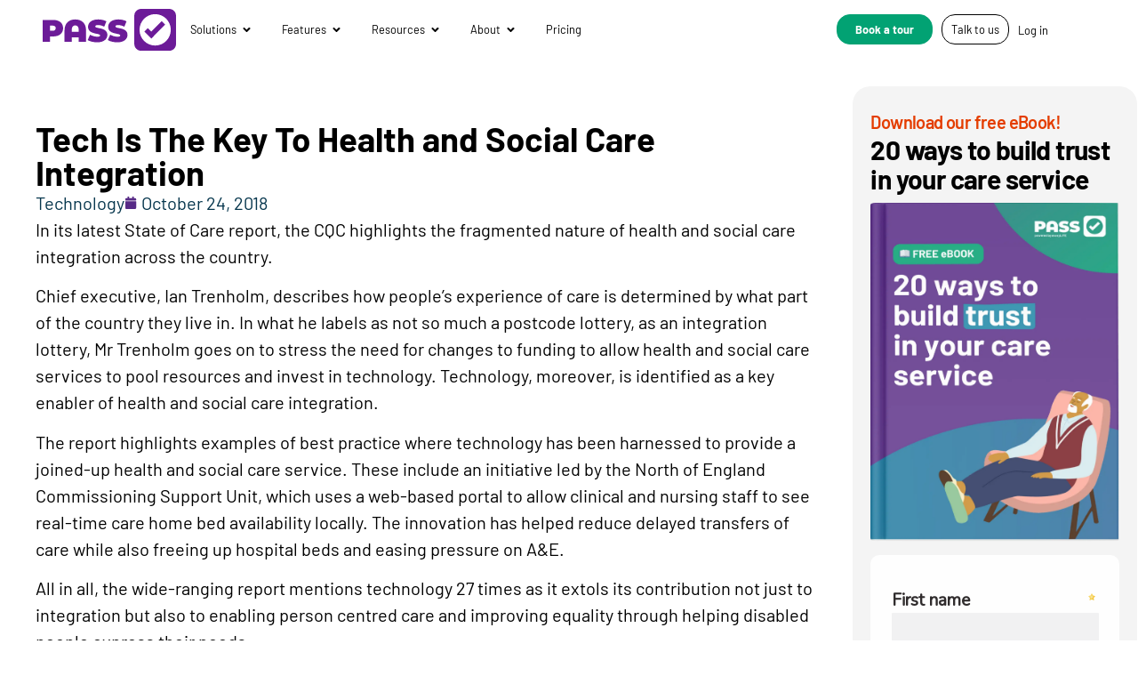

--- FILE ---
content_type: text/html; charset=UTF-8
request_url: https://www.everylifetechnologies.com/content-hub/tech-is-the-key-to-health-and-social-care-integration/
body_size: 47048
content:
<!doctype html>
<html lang="en-GB">
<head>
	<meta charset="UTF-8">
		<meta name="viewport" content="width=device-width, initial-scale=1">
	<link rel="profile" href="https://gmpg.org/xfn/11">
	<meta name='robots' content='index, follow, max-image-preview:large, max-snippet:-1, max-video-preview:-1' />

	<!-- This site is optimized with the Yoast SEO plugin v25.4 - https://yoast.com/wordpress/plugins/seo/ -->
	<title>Tech Is The Key To Health and Social Care Integration - everyLIFE Technologies</title><link rel="preload" href="https://www.everylifetechnologies.com/wp-content/uploads/2025/09/pass-logo_horizontal-no-tagline_full-colour.svg" as="image" fetchpriority="high" /><link rel="preload" href="https://www.everylifetechnologies.com/wp-content/uploads/2025/11/Blog-cover-template-38.png" as="image" fetchpriority="high" /><link rel="preload" href="https://www.everylifetechnologies.com/wp-content/uploads/2025/09/Blog-cover-template-27-1.png" as="image" fetchpriority="high" /><style id="perfmatters-used-css">.wp-caption{margin-bottom:1.25rem;max-width:100%;}.wp-caption img{display:block;margin-left:auto;margin-right:auto;}.wp-caption-text{margin:0;}.screen-reader-text{clip:rect(1px,1px,1px,1px);height:1px;overflow:hidden;position:absolute !important;width:1px;word-wrap:normal !important;}.screen-reader-text:focus{background-color:#eee;clip:auto !important;-webkit-clip-path:none;clip-path:none;color:#333;display:block;font-size:1rem;height:auto;left:5px;line-height:normal;padding:15px 23px 14px;text-decoration:none;top:5px;width:auto;z-index:100000;}.post .entry-title a{text-decoration:none;}.post .wp-post-image{width:100%;max-height:500px;-o-object-fit:cover;object-fit:cover;}@media (max-width:991px){.post .wp-post-image{max-height:400px;}}@media (max-width:575px){.post .wp-post-image{max-height:300px;}}.brxe-jet-engine-listing-dynamic-field .jet-listing-dynamic-field__icon :is(svg,path){fill:currentColor;}.brxe-jet-engine-listing-dynamic-link .jet-listing-dynamic-link__icon :is(svg,path){fill:currentColor;}.jet-listing-grid__item.jet-equal-columns>.elementor>:is(.elementor-section,.e-container,.e-con){height:100%;}.jet-listing-grid__item.jet-equal-columns .jet-engine-listing-overlay-wrap>.elementor>:is(.elementor-section,.e-container,.e-con){height:100%;}@-webkit-keyframes jet-engine-spin{0%{-webkit-transform:rotate(0deg);transform:rotate(0deg);}to{-webkit-transform:rotate(359deg);transform:rotate(359deg);}}@keyframes jet-engine-spin{0%{-webkit-transform:rotate(0deg);transform:rotate(0deg);}to{-webkit-transform:rotate(359deg);transform:rotate(359deg);}}@-webkit-keyframes jet-engine-map-spin{0%{-webkit-transform:rotate(0deg);transform:rotate(0deg);}to{-webkit-transform:rotate(359deg);transform:rotate(359deg);}}@keyframes jet-engine-map-spin{0%{-webkit-transform:rotate(0deg);transform:rotate(0deg);}to{-webkit-transform:rotate(359deg);transform:rotate(359deg);}}a:has(>.jet-engine-lightbox-icon):before{display:none;}html{line-height:1.15;-webkit-text-size-adjust:100%;}*,:after,:before{-webkit-box-sizing:border-box;box-sizing:border-box;}body{margin:0;font-family:-apple-system,BlinkMacSystemFont,Segoe UI,Roboto,Helvetica Neue,Arial,Noto Sans,sans-serif,Apple Color Emoji,Segoe UI Emoji,Segoe UI Symbol,Noto Color Emoji;font-size:1rem;font-weight:400;line-height:1.5;color:#333;background-color:#fff;-webkit-font-smoothing:antialiased;-moz-osx-font-smoothing:grayscale;}h1,h2,h3,h4,h5,h6{margin-top:.5rem;margin-bottom:1rem;font-family:inherit;font-weight:500;line-height:1.2;color:inherit;}h1{font-size:2.5rem;}h2{font-size:2rem;}h3{font-size:1.75rem;}h4{font-size:1.5rem;}h5{font-size:1.25rem;}p{margin-top:0;margin-bottom:.9rem;}a{background-color:transparent;text-decoration:none;color:#c36;}a:active,a:hover{color:#336;}a:not([href]):not([tabindex]),a:not([href]):not([tabindex]):focus,a:not([href]):not([tabindex]):hover{color:inherit;text-decoration:none;}a:not([href]):not([tabindex]):focus{outline:0;}b,strong{font-weight:bolder;}img{border-style:none;height:auto;max-width:100%;}figcaption{font-size:16px;color:#333;line-height:1.4;font-style:italic;font-weight:400;}[hidden],template{display:none;}@media print{*,:after,:before{background:transparent !important;color:#000 !important;-webkit-box-shadow:none !important;box-shadow:none !important;text-shadow:none !important;}a,a:visited{text-decoration:underline;}a[href]:after{content:" (" attr(href) ")";}a[href^="#"]:after,a[href^="javascript:"]:after{content:"";}img,tr{page-break-inside:avoid;}h2,h3,p{orphans:3;widows:3;}h2,h3{page-break-after:avoid;}}label{display:inline-block;line-height:1;vertical-align:middle;}button,input,optgroup,select,textarea{font-family:inherit;font-size:1rem;line-height:1.5;margin:0;}input[type=date],input[type=email],input[type=number],input[type=password],input[type=search],input[type=tel],input[type=text],input[type=url],select,textarea{width:100%;border:1px solid #666;border-radius:3px;padding:.5rem 1rem;-webkit-transition:all .3s;-o-transition:all .3s;transition:all .3s;}input[type=date]:focus,input[type=email]:focus,input[type=number]:focus,input[type=password]:focus,input[type=search]:focus,input[type=tel]:focus,input[type=text]:focus,input[type=url]:focus,select:focus,textarea:focus{border-color:#333;}button,input{overflow:visible;}button,select{text-transform:none;}[type=button],[type=reset],[type=submit],button{width:auto;-webkit-appearance:button;}[type=button]::-moz-focus-inner,[type=reset]::-moz-focus-inner,[type=submit]::-moz-focus-inner,button::-moz-focus-inner{border-style:none;padding:0;}[type=button]:-moz-focusring,[type=reset]:-moz-focusring,[type=submit]:-moz-focusring,button:-moz-focusring{outline:1px dotted ButtonText;}[type=button],[type=submit],button{display:inline-block;font-weight:400;color:#c36;text-align:center;white-space:nowrap;-webkit-user-select:none;-moz-user-select:none;-ms-user-select:none;user-select:none;background-color:transparent;border:1px solid #c36;padding:.5rem 1rem;font-size:1rem;border-radius:3px;-webkit-transition:all .3s;-o-transition:all .3s;transition:all .3s;}[type=button]:focus,[type=submit]:focus,button:focus{outline:5px auto -webkit-focus-ring-color;}[type=button]:focus,[type=button]:hover,[type=submit]:focus,[type=submit]:hover,button:focus,button:hover{color:#fff;background-color:#c36;text-decoration:none;}[type=button]:not(:disabled),[type=submit]:not(:disabled),button:not(:disabled){cursor:pointer;}textarea{overflow:auto;resize:vertical;}[type=checkbox],[type=radio]{-webkit-box-sizing:border-box;box-sizing:border-box;padding:0;}[type=number]::-webkit-inner-spin-button,[type=number]::-webkit-outer-spin-button{height:auto;}[type=search]{-webkit-appearance:textfield;outline-offset:-2px;}[type=search]::-webkit-search-decoration{-webkit-appearance:none;}::-webkit-file-upload-button{-webkit-appearance:button;font:inherit;}dd,dl,dt,li,ol,ul{margin-top:0;margin-bottom:0;border:0;outline:0;font-size:100%;vertical-align:baseline;background:transparent;}.jet-mega-menu-location{overflow-x:hidden;}:root{--direction-multiplier:1;}body.rtl,html[dir=rtl]{--direction-multiplier:-1;}.elementor-screen-only,.screen-reader-text,.screen-reader-text span,.ui-helper-hidden-accessible{height:1px;margin:-1px;overflow:hidden;padding:0;position:absolute;top:-10000em;width:1px;clip:rect(0,0,0,0);border:0;}.elementor *,.elementor :after,.elementor :before{box-sizing:border-box;}.elementor a{box-shadow:none;text-decoration:none;}.elementor img{border:none;border-radius:0;box-shadow:none;height:auto;max-width:100%;}.elementor .elementor-widget:not(.elementor-widget-text-editor):not(.elementor-widget-theme-post-content) figure{margin:0;}.elementor embed,.elementor iframe,.elementor object,.elementor video{border:none;line-height:1;margin:0;max-width:100%;width:100%;}.elementor-element{--flex-direction:initial;--flex-wrap:initial;--justify-content:initial;--align-items:initial;--align-content:initial;--gap:initial;--flex-basis:initial;--flex-grow:initial;--flex-shrink:initial;--order:initial;--align-self:initial;align-self:var(--align-self);flex-basis:var(--flex-basis);flex-grow:var(--flex-grow);flex-shrink:var(--flex-shrink);order:var(--order);}.elementor-element:where(.e-con-full,.elementor-widget){align-content:var(--align-content);align-items:var(--align-items);flex-direction:var(--flex-direction);flex-wrap:var(--flex-wrap);gap:var(--row-gap) var(--column-gap);justify-content:var(--justify-content);}.elementor-align-center{text-align:center;}.elementor-align-center .elementor-button,.elementor-align-left .elementor-button,.elementor-align-right .elementor-button{width:auto;}@media (max-width:1024px){.elementor-tablet-align-center{text-align:center;}.elementor-tablet-align-center .elementor-button,.elementor-tablet-align-left .elementor-button,.elementor-tablet-align-right .elementor-button{width:auto;}}@media (max-width:767px){.elementor-mobile-align-center{text-align:center;}.elementor-mobile-align-center .elementor-button,.elementor-mobile-align-left .elementor-button,.elementor-mobile-align-right .elementor-button{width:auto;}}:root{--page-title-display:block;}.elementor-page-title,h1.entry-title{display:var(--page-title-display);}@keyframes eicon-spin{0%{transform:rotate(0deg);}to{transform:rotate(359deg);}}.eicon-animation-spin{animation:eicon-spin 2s linear infinite;}.elementor-widget{position:relative;}.elementor-widget:not(:last-child){margin-bottom:var(--kit-widget-spacing,20px);}.elementor-widget:not(:last-child).elementor-absolute,.elementor-widget:not(:last-child).elementor-widget__width-auto,.elementor-widget:not(:last-child).elementor-widget__width-initial{margin-bottom:0;}.elementor-column{display:flex;min-height:1px;position:relative;}@media (min-width:768px){.elementor-column.elementor-col-10,.elementor-column[data-col="10"]{width:10%;}.elementor-column.elementor-col-11,.elementor-column[data-col="11"]{width:11.111%;}.elementor-column.elementor-col-12,.elementor-column[data-col="12"]{width:12.5%;}.elementor-column.elementor-col-14,.elementor-column[data-col="14"]{width:14.285%;}.elementor-column.elementor-col-16,.elementor-column[data-col="16"]{width:16.666%;}.elementor-column.elementor-col-20,.elementor-column[data-col="20"]{width:20%;}.elementor-column.elementor-col-25,.elementor-column[data-col="25"]{width:25%;}.elementor-column.elementor-col-30,.elementor-column[data-col="30"]{width:30%;}.elementor-column.elementor-col-33,.elementor-column[data-col="33"]{width:33.333%;}.elementor-column.elementor-col-40,.elementor-column[data-col="40"]{width:40%;}.elementor-column.elementor-col-50,.elementor-column[data-col="50"]{width:50%;}.elementor-column.elementor-col-60,.elementor-column[data-col="60"]{width:60%;}.elementor-column.elementor-col-66,.elementor-column[data-col="66"]{width:66.666%;}.elementor-column.elementor-col-70,.elementor-column[data-col="70"]{width:70%;}.elementor-column.elementor-col-75,.elementor-column[data-col="75"]{width:75%;}.elementor-column.elementor-col-80,.elementor-column[data-col="80"]{width:80%;}.elementor-column.elementor-col-83,.elementor-column[data-col="83"]{width:83.333%;}.elementor-column.elementor-col-90,.elementor-column[data-col="90"]{width:90%;}.elementor-column.elementor-col-100,.elementor-column[data-col="100"]{width:100%;}}@media (max-width:767px){.elementor-column{width:100%;}}.elementor-grid{display:grid;grid-column-gap:var(--grid-column-gap);grid-row-gap:var(--grid-row-gap);}.elementor-grid .elementor-grid-item{min-width:0;}.elementor-grid-0 .elementor-grid{display:inline-block;margin-bottom:calc(-1 * var(--grid-row-gap));width:100%;word-spacing:var(--grid-column-gap);}.elementor-grid-0 .elementor-grid .elementor-grid-item{display:inline-block;margin-bottom:var(--grid-row-gap);word-break:break-word;}.elementor-grid-1 .elementor-grid{grid-template-columns:repeat(1,1fr);}@media (max-width:1024px){.elementor-grid-tablet-1 .elementor-grid{grid-template-columns:repeat(1,1fr);}.elementor-grid-tablet-4 .elementor-grid{grid-template-columns:repeat(4,1fr);}}@media (max-width:767px){.elementor-grid-mobile-1 .elementor-grid{grid-template-columns:repeat(1,1fr);}}@media (min-width:1025px){#elementor-device-mode:after{content:"desktop";}}@media (min-width:-1){#elementor-device-mode:after{content:"widescreen";}}@media (max-width:-1){#elementor-device-mode:after{content:"laptop";content:"tablet_extra";}}@media (max-width:1024px){#elementor-device-mode:after{content:"tablet";}}@media (max-width:-1){#elementor-device-mode:after{content:"mobile_extra";}}@media (max-width:767px){#elementor-device-mode:after{content:"mobile";}}@media (prefers-reduced-motion:no-preference){html{scroll-behavior:smooth;}}.e-con{--border-radius:0;--border-top-width:0px;--border-right-width:0px;--border-bottom-width:0px;--border-left-width:0px;--border-style:initial;--border-color:initial;--container-widget-width:100%;--container-widget-height:initial;--container-widget-flex-grow:0;--container-widget-align-self:initial;--content-width:min(100%,var(--container-max-width,1140px));--width:100%;--min-height:initial;--height:auto;--text-align:initial;--margin-top:0px;--margin-right:0px;--margin-bottom:0px;--margin-left:0px;--padding-top:var(--container-default-padding-top,10px);--padding-right:var(--container-default-padding-right,10px);--padding-bottom:var(--container-default-padding-bottom,10px);--padding-left:var(--container-default-padding-left,10px);--position:relative;--z-index:revert;--overflow:visible;--gap:var(--widgets-spacing,20px);--row-gap:var(--widgets-spacing-row,20px);--column-gap:var(--widgets-spacing-column,20px);--overlay-mix-blend-mode:initial;--overlay-opacity:1;--overlay-transition:.3s;--e-con-grid-template-columns:repeat(3,1fr);--e-con-grid-template-rows:repeat(2,1fr);border-radius:var(--border-radius);height:var(--height);min-height:var(--min-height);min-width:0;overflow:var(--overflow);position:var(--position);width:var(--width);z-index:var(--z-index);--flex-wrap-mobile:wrap;margin-block-end:var(--margin-block-end);margin-block-start:var(--margin-block-start);margin-inline-end:var(--margin-inline-end);margin-inline-start:var(--margin-inline-start);padding-inline-end:var(--padding-inline-end);padding-inline-start:var(--padding-inline-start);}.e-con:where(:not(.e-div-block-base)){transition:background var(--background-transition,.3s),border var(--border-transition,.3s),box-shadow var(--border-transition,.3s),transform var(--e-con-transform-transition-duration,.4s);}.e-con{--margin-block-start:var(--margin-top);--margin-block-end:var(--margin-bottom);--margin-inline-start:var(--margin-left);--margin-inline-end:var(--margin-right);--padding-inline-start:var(--padding-left);--padding-inline-end:var(--padding-right);--padding-block-start:var(--padding-top);--padding-block-end:var(--padding-bottom);--border-block-start-width:var(--border-top-width);--border-block-end-width:var(--border-bottom-width);--border-inline-start-width:var(--border-left-width);--border-inline-end-width:var(--border-right-width);}.e-con.e-flex{--flex-direction:column;--flex-basis:auto;--flex-grow:0;--flex-shrink:1;flex:var(--flex-grow) var(--flex-shrink) var(--flex-basis);}.e-con-full,.e-con>.e-con-inner{padding-block-end:var(--padding-block-end);padding-block-start:var(--padding-block-start);text-align:var(--text-align);}.e-con-full.e-flex,.e-con.e-flex>.e-con-inner{flex-direction:var(--flex-direction);}.e-con,.e-con>.e-con-inner{display:var(--display);}.e-con-boxed.e-flex{align-content:normal;align-items:normal;flex-direction:column;flex-wrap:nowrap;justify-content:normal;}.e-con-boxed{gap:initial;text-align:initial;}.e-con.e-flex>.e-con-inner{align-content:var(--align-content);align-items:var(--align-items);align-self:auto;flex-basis:auto;flex-grow:1;flex-shrink:1;flex-wrap:var(--flex-wrap);justify-content:var(--justify-content);}.e-con>.e-con-inner{gap:var(--row-gap) var(--column-gap);height:100%;margin:0 auto;max-width:var(--content-width);padding-inline-end:0;padding-inline-start:0;width:100%;}:is(.elementor-section-wrap,[data-elementor-id])>.e-con{--margin-left:auto;--margin-right:auto;max-width:min(100%,var(--width));}.e-con .elementor-widget.elementor-widget{margin-block-end:0;}.e-con:before,.e-con>.elementor-background-slideshow:before,.e-con>.elementor-motion-effects-container>.elementor-motion-effects-layer:before,:is(.e-con,.e-con>.e-con-inner)>.elementor-background-video-container:before{border-block-end-width:var(--border-block-end-width);border-block-start-width:var(--border-block-start-width);border-color:var(--border-color);border-inline-end-width:var(--border-inline-end-width);border-inline-start-width:var(--border-inline-start-width);border-radius:var(--border-radius);border-style:var(--border-style);content:var(--background-overlay);display:block;height:max(100% + var(--border-top-width) + var(--border-bottom-width),100%);left:calc(0px - var(--border-left-width));mix-blend-mode:var(--overlay-mix-blend-mode);opacity:var(--overlay-opacity);position:absolute;top:calc(0px - var(--border-top-width));transition:var(--overlay-transition,.3s);width:max(100% + var(--border-left-width) + var(--border-right-width),100%);}.e-con:before{transition:background var(--overlay-transition,.3s),border-radius var(--border-transition,.3s),opacity var(--overlay-transition,.3s);}.e-con>.elementor-background-slideshow,:is(.e-con,.e-con>.e-con-inner)>.elementor-background-video-container{border-block-end-width:var(--border-block-end-width);border-block-start-width:var(--border-block-start-width);border-color:var(--border-color);border-inline-end-width:var(--border-inline-end-width);border-inline-start-width:var(--border-inline-start-width);border-radius:var(--border-radius);border-style:var(--border-style);height:max(100% + var(--border-top-width) + var(--border-bottom-width),100%);left:calc(0px - var(--border-left-width));top:calc(0px - var(--border-top-width));width:max(100% + var(--border-left-width) + var(--border-right-width),100%);}@media (max-width:767px){:is(.e-con,.e-con>.e-con-inner)>.elementor-background-video-container.elementor-hidden-mobile{display:none;}}:is(.e-con,.e-con>.e-con-inner)>.elementor-background-video-container:before{z-index:1;}:is(.e-con,.e-con>.e-con-inner)>.elementor-background-slideshow:before{z-index:2;}.e-con .elementor-widget{min-width:0;}.e-con>.e-con-inner>.elementor-widget>.elementor-widget-container,.e-con>.elementor-widget>.elementor-widget-container{height:100%;}.e-con.e-con>.e-con-inner>.elementor-widget,.elementor.elementor .e-con>.elementor-widget{max-width:100%;}.e-con .elementor-widget:not(:last-child){--kit-widget-spacing:0px;}@media (max-width:767px){.e-con.e-flex{--width:100%;--flex-wrap:var(--flex-wrap-mobile);}}.elementor-form-fields-wrapper{display:flex;flex-wrap:wrap;}.elementor-form-fields-wrapper.elementor-labels-above .elementor-field-group .elementor-field-subgroup,.elementor-form-fields-wrapper.elementor-labels-above .elementor-field-group>.elementor-select-wrapper,.elementor-form-fields-wrapper.elementor-labels-above .elementor-field-group>input,.elementor-form-fields-wrapper.elementor-labels-above .elementor-field-group>textarea{flex-basis:100%;max-width:100%;}.elementor-field-group{align-items:center;flex-wrap:wrap;}.elementor-field-group.elementor-field-type-submit{align-items:flex-end;}.elementor-field-group .elementor-field-textual{background-color:transparent;border:1px solid #69727d;color:#1f2124;flex-grow:1;max-width:100%;vertical-align:middle;width:100%;}.elementor-field-group .elementor-field-textual:focus{box-shadow:inset 0 0 0 1px rgba(0,0,0,.1);outline:0;}.elementor-field-group .elementor-field-textual::-moz-placeholder{color:inherit;font-family:inherit;opacity:.6;}.elementor-field-group .elementor-field-textual::placeholder{color:inherit;font-family:inherit;opacity:.6;}.elementor-field-subgroup{display:flex;flex-wrap:wrap;}.elementor-field-subgroup .elementor-field-option label{display:inline-block;}.elementor-field-subgroup:not(.elementor-subgroup-inline) .elementor-field-option{flex-basis:100%;}.elementor-field-type-acceptance .elementor-field-subgroup .elementor-field-option input,.elementor-field-type-acceptance .elementor-field-subgroup .elementor-field-option label,.elementor-field-type-checkbox .elementor-field-subgroup .elementor-field-option input,.elementor-field-type-checkbox .elementor-field-subgroup .elementor-field-option label,.elementor-field-type-radio .elementor-field-subgroup .elementor-field-option input,.elementor-field-type-radio .elementor-field-subgroup .elementor-field-option label{display:inline;}.elementor-field-label{cursor:pointer;}.elementor-mark-required .elementor-field-label:after{color:red;content:"*";padding-inline-start:.2em;}.elementor-field-textual{border-radius:3px;font-size:15px;line-height:1.4;min-height:40px;padding:5px 14px;}.elementor-field-textual.elementor-size-xs{border-radius:2px;font-size:13px;min-height:33px;padding:4px 12px;}.elementor-button-align-stretch .elementor-field-type-submit:not(.e-form__buttons__wrapper) .elementor-button{flex-basis:100%;}.elementor-form .elementor-button{border:none;padding-block-end:0;padding-block-start:0;}.elementor-form .elementor-button-content-wrapper,.elementor-form .elementor-button>span{display:flex;flex-direction:row;gap:5px;justify-content:center;}.elementor-form .elementor-button.elementor-size-xs{min-height:33px;}.elementor-form .elementor-button.elementor-size-sm{min-height:40px;}.elementor-element:where(:not(.e-con)):where(:not(.e-div-block-base)) .elementor-widget-container,.elementor-element:where(:not(.e-con)):where(:not(.e-div-block-base)):not(:has(.elementor-widget-container)){transition:background .3s,border .3s,border-radius .3s,box-shadow .3s,transform var(--e-transform-transition-duration,.4s);}.elementor-heading-title{line-height:1;margin:0;padding:0;}.elementor-button{background-color:#69727d;border-radius:3px;color:#fff;display:inline-block;font-size:15px;line-height:1;padding:12px 24px;fill:#fff;text-align:center;transition:all .3s;}.elementor-button:focus,.elementor-button:hover,.elementor-button:visited{color:#fff;}.elementor-button-content-wrapper{display:flex;flex-direction:row;gap:5px;justify-content:center;}.elementor-button-text{display:inline-block;}.elementor-button.elementor-size-xs{border-radius:2px;font-size:13px;padding:10px 20px;}.elementor-button span{text-decoration:inherit;}.elementor-icon{color:#69727d;display:inline-block;font-size:50px;line-height:1;text-align:center;transition:all .3s;}.elementor-icon:hover{color:#69727d;}.elementor-icon i,.elementor-icon svg{display:block;height:1em;position:relative;width:1em;}.elementor-icon i:before,.elementor-icon svg:before{left:50%;position:absolute;transform:translateX(-50%);}.elementor-shape-circle .elementor-icon{border-radius:50%;}.animated{animation-duration:1.25s;}.animated.animated-slow{animation-duration:2s;}.animated.animated-fast{animation-duration:.75s;}.animated.infinite{animation-iteration-count:infinite;}.animated.reverse{animation-direction:reverse;animation-fill-mode:forwards;}@media (prefers-reduced-motion:reduce){.animated{animation:none !important;}}@media (max-width:767px){.elementor .elementor-hidden-mobile,.elementor .elementor-hidden-phone{display:none;}}@media (min-width:768px) and (max-width:1024px){.elementor .elementor-hidden-tablet{display:none;}}@media (min-width:1025px) and (max-width:99999px){.elementor .elementor-hidden-desktop{display:none;}}.elementor-widget-image{text-align:center;}.elementor-widget-image a{display:inline-block;}.elementor-widget-image a img[src$=".svg"]{width:48px;}.elementor-widget-image img{display:inline-block;vertical-align:middle;}.elementor-widget-icon-box .elementor-icon-box-wrapper{display:flex;flex-direction:column;gap:var(--icon-box-icon-margin,15px);text-align:center;}.elementor-widget-icon-box .elementor-icon-box-icon{display:inline-block;flex:0 0 auto;line-height:0;}.elementor-widget-icon-box .elementor-icon-box-content{flex-grow:1;width:100%;}.elementor-widget-icon-box .elementor-icon-box-title a{color:inherit;}.elementor-widget-icon-box .elementor-icon-box-description{margin:0;}.elementor-widget-icon-box.elementor-position-left .elementor-icon-box-wrapper{flex-direction:row;gap:var(--icon-box-icon-margin,15px);text-align:start;}@media (max-width:767px){.elementor-widget-icon-box.elementor-mobile-position-left .elementor-icon-box-wrapper{flex-direction:row;gap:var(--icon-box-icon-margin,15px);text-align:start;}.elementor-widget-icon-box.elementor-position-left .elementor-icon-box-icon,.elementor-widget-icon-box.elementor-position-right .elementor-icon-box-icon{flex-direction:column;}}.col-row{display:-webkit-box;display:-ms-flexbox;display:flex;-ms-flex-wrap:wrap;flex-wrap:wrap;margin-left:-10px;margin-right:-10px;}@-webkit-keyframes jetFade{0%{opacity:0;}100%{opacity:1;}}@keyframes jetFade{0%{opacity:0;}100%{opacity:1;}}@-webkit-keyframes jetZoomIn{0%{opacity:0;-webkit-transform:scale(.75);transform:scale(.75);}100%{opacity:1;-webkit-transform:scale(1);transform:scale(1);}}@keyframes jetZoomIn{0%{opacity:0;-webkit-transform:scale(.75);transform:scale(.75);}100%{opacity:1;-webkit-transform:scale(1);transform:scale(1);}}@-webkit-keyframes jetZoomOut{0%{opacity:0;-webkit-transform:scale(1.1);transform:scale(1.1);}100%{opacity:1;-webkit-transform:scale(1);transform:scale(1);}}@keyframes jetZoomOut{0%{opacity:0;-webkit-transform:scale(1.1);transform:scale(1.1);}100%{opacity:1;-webkit-transform:scale(1);transform:scale(1);}}@-webkit-keyframes jetMoveUp{0%{opacity:0;-webkit-transform:translateY(25px);transform:translateY(25px);}100%{opacity:1;-webkit-transform:translateY(0);transform:translateY(0);}}@keyframes jetMoveUp{0%{opacity:0;-webkit-transform:translateY(25px);transform:translateY(25px);}100%{opacity:1;-webkit-transform:translateY(0);transform:translateY(0);}}@-webkit-keyframes jetMoveUpBig{0%{opacity:0;-webkit-transform:translateY(100px);transform:translateY(100px);}100%{opacity:1;-webkit-transform:translateY(0);transform:translateY(0);}}@keyframes jetMoveUpBig{0%{opacity:0;-webkit-transform:translateY(100px);transform:translateY(100px);}100%{opacity:1;-webkit-transform:translateY(0);transform:translateY(0);}}@-webkit-keyframes jetMoveDown{0%{opacity:0;-webkit-transform:translateY(-25px);transform:translateY(-25px);}100%{opacity:1;-webkit-transform:translateY(0);transform:translateY(0);}}@keyframes jetMoveDown{0%{opacity:0;-webkit-transform:translateY(-25px);transform:translateY(-25px);}100%{opacity:1;-webkit-transform:translateY(0);transform:translateY(0);}}@-webkit-keyframes jetMoveDownBig{0%{opacity:0;-webkit-transform:translateY(-100px);transform:translateY(-100px);}100%{opacity:1;-webkit-transform:translateY(0);transform:translateY(0);}}@keyframes jetMoveDownBig{0%{opacity:0;-webkit-transform:translateY(-100px);transform:translateY(-100px);}100%{opacity:1;-webkit-transform:translateY(0);transform:translateY(0);}}@-webkit-keyframes jetMoveLeft{0%{opacity:0;-webkit-transform:translateX(25px);transform:translateX(25px);}100%{opacity:1;-webkit-transform:translateX(0);transform:translateX(0);}}@keyframes jetMoveLeft{0%{opacity:0;-webkit-transform:translateX(25px);transform:translateX(25px);}100%{opacity:1;-webkit-transform:translateX(0);transform:translateX(0);}}@-webkit-keyframes jetMoveLeftBig{0%{opacity:0;-webkit-transform:translateX(100px);transform:translateX(100px);}100%{opacity:1;-webkit-transform:translateX(0);transform:translateX(0);}}@keyframes jetMoveLeftBig{0%{opacity:0;-webkit-transform:translateX(100px);transform:translateX(100px);}100%{opacity:1;-webkit-transform:translateX(0);transform:translateX(0);}}@-webkit-keyframes jetMoveRight{0%{opacity:0;-webkit-transform:translateX(-25px);transform:translateX(-25px);}100%{opacity:1;-webkit-transform:translateX(0);transform:translateX(0);}}@keyframes jetMoveRight{0%{opacity:0;-webkit-transform:translateX(-25px);transform:translateX(-25px);}100%{opacity:1;-webkit-transform:translateX(0);transform:translateX(0);}}@-webkit-keyframes jetMoveRightBig{0%{opacity:0;-webkit-transform:translateX(-100px);transform:translateX(-100px);}100%{opacity:1;-webkit-transform:translateX(0);transform:translateX(0);}}@keyframes jetMoveRightBig{0%{opacity:0;-webkit-transform:translateX(-100px);transform:translateX(-100px);}100%{opacity:1;-webkit-transform:translateX(0);transform:translateX(0);}}@-webkit-keyframes jetFallPerspective{0%{opacity:0;-webkit-transform:perspective(1000px) translateY(50px) translateZ(-300px) rotateX(-35deg);transform:perspective(1000px) translateY(50px) translateZ(-300px) rotateX(-35deg);}100%{opacity:1;-webkit-transform:perspective(1000px) translateY(0) translateZ(0) rotateX(0deg);transform:perspective(1000px) translateY(0) translateZ(0) rotateX(0deg);}}@keyframes jetFallPerspective{0%{opacity:0;-webkit-transform:perspective(1000px) translateY(50px) translateZ(-300px) rotateX(-35deg);transform:perspective(1000px) translateY(50px) translateZ(-300px) rotateX(-35deg);}100%{opacity:1;-webkit-transform:perspective(1000px) translateY(0) translateZ(0) rotateX(0deg);transform:perspective(1000px) translateY(0) translateZ(0) rotateX(0deg);}}@-webkit-keyframes jetFlipInX{0%{-webkit-transform:perspective(400px) rotate3d(1,0,0,90deg);transform:perspective(400px) rotate3d(1,0,0,90deg);-webkit-animation-timing-function:ease-in;animation-timing-function:ease-in;opacity:0;}40%{-webkit-transform:perspective(400px) rotate3d(1,0,0,-20deg);transform:perspective(400px) rotate3d(1,0,0,-20deg);-webkit-animation-timing-function:ease-in;animation-timing-function:ease-in;}60%{-webkit-transform:perspective(400px) rotate3d(1,0,0,10deg);transform:perspective(400px) rotate3d(1,0,0,10deg);opacity:1;}80%{-webkit-transform:perspective(400px) rotate3d(1,0,0,-5deg);transform:perspective(400px) rotate3d(1,0,0,-5deg);}100%{-webkit-transform:perspective(400px);transform:perspective(400px);}}@keyframes jetFlipInX{0%{-webkit-transform:perspective(400px) rotate3d(1,0,0,90deg);transform:perspective(400px) rotate3d(1,0,0,90deg);-webkit-animation-timing-function:ease-in;animation-timing-function:ease-in;opacity:0;}40%{-webkit-transform:perspective(400px) rotate3d(1,0,0,-20deg);transform:perspective(400px) rotate3d(1,0,0,-20deg);-webkit-animation-timing-function:ease-in;animation-timing-function:ease-in;}60%{-webkit-transform:perspective(400px) rotate3d(1,0,0,10deg);transform:perspective(400px) rotate3d(1,0,0,10deg);opacity:1;}80%{-webkit-transform:perspective(400px) rotate3d(1,0,0,-5deg);transform:perspective(400px) rotate3d(1,0,0,-5deg);}100%{-webkit-transform:perspective(400px);transform:perspective(400px);}}@-webkit-keyframes jetFlipInY{0%{-webkit-transform:perspective(400px) rotate3d(0,1,0,90deg);transform:perspective(400px) rotate3d(0,1,0,90deg);-webkit-animation-timing-function:ease-in;animation-timing-function:ease-in;opacity:0;}40%{-webkit-transform:perspective(400px) rotate3d(0,1,0,-20deg);transform:perspective(400px) rotate3d(0,1,0,-20deg);-webkit-animation-timing-function:ease-in;animation-timing-function:ease-in;}60%{-webkit-transform:perspective(400px) rotate3d(0,1,0,10deg);transform:perspective(400px) rotate3d(0,1,0,10deg);opacity:1;}80%{-webkit-transform:perspective(400px) rotate3d(0,1,0,-5deg);transform:perspective(400px) rotate3d(0,1,0,-5deg);}100%{-webkit-transform:perspective(400px);transform:perspective(400px);}}@keyframes jetFlipInY{0%{-webkit-transform:perspective(400px) rotate3d(0,1,0,90deg);transform:perspective(400px) rotate3d(0,1,0,90deg);-webkit-animation-timing-function:ease-in;animation-timing-function:ease-in;opacity:0;}40%{-webkit-transform:perspective(400px) rotate3d(0,1,0,-20deg);transform:perspective(400px) rotate3d(0,1,0,-20deg);-webkit-animation-timing-function:ease-in;animation-timing-function:ease-in;}60%{-webkit-transform:perspective(400px) rotate3d(0,1,0,10deg);transform:perspective(400px) rotate3d(0,1,0,10deg);opacity:1;}80%{-webkit-transform:perspective(400px) rotate3d(0,1,0,-5deg);transform:perspective(400px) rotate3d(0,1,0,-5deg);}100%{-webkit-transform:perspective(400px);transform:perspective(400px);}}@-webkit-keyframes spCircRot{from{-webkit-transform:rotate(0deg);transform:rotate(0deg);}to{-webkit-transform:rotate(359deg);transform:rotate(359deg);}}@keyframes spCircRot{from{-webkit-transform:rotate(0deg);transform:rotate(0deg);}to{-webkit-transform:rotate(359deg);transform:rotate(359deg);}}.jet-posts__item{position:relative;min-height:1px;padding:10px;-webkit-box-sizing:border-box;box-sizing:border-box;width:100%;outline:none;}.jet-posts__inner-box{position:relative;overflow:hidden;}.jet-posts .post-thumbnail{overflow:hidden;line-height:0;}.elementor-widget-jet-posts{max-width:100%;-ms-flex-preferred-size:100%;flex-basis:100%;}.elementor-widget-n-menu{--n-menu-direction:column;--n-menu-wrapper-display:flex;--n-menu-heading-justify-content:initial;--n-menu-title-color-normal:#1f2124;--n-menu-title-color-active:#58d0f5;--n-menu-icon-color:var(--n-menu-title-color-normal);--n-menu-icon-color-active:var(--n-menu-title-color-active);--n-menu-icon-color-hover:var(--n-menu-title-color-hover);--n-menu-title-normal-color-dropdown:var(--n-menu-title-color-normal);--n-menu-title-active-color-dropdown:var(--n-menu-title-color-active);--n-menu-title-hover-color-fallback:#1f2124;--n-menu-title-font-size:1rem;--n-menu-title-justify-content:initial;--n-menu-title-flex-grow:initial;--n-menu-title-justify-content-mobile:initial;--n-menu-title-space-between:0px;--n-menu-title-distance-from-content:0px;--n-menu-title-color-hover:#1f2124;--n-menu-title-padding:.5rem 1rem;--n-menu-title-transition:.3s;--n-menu-title-line-height:1.5;--n-menu-title-order:initial;--n-menu-title-direction:initial;--n-menu-title-align-items:center;--n-menu-toggle-align:center;--n-menu-toggle-icon-wrapper-animation-duration:500ms;--n-menu-toggle-icon-hover-duration:500ms;--n-menu-toggle-icon-size:20px;--n-menu-toggle-icon-color:#1f2124;--n-menu-toggle-icon-color-hover:var(--n-menu-toggle-icon-color);--n-menu-toggle-icon-color-active:var(--n-menu-toggle-icon-color);--n-menu-toggle-icon-border-radius:initial;--n-menu-toggle-icon-padding:initial;--n-menu-toggle-icon-distance-from-dropdown:0px;--n-menu-icon-align-items:center;--n-menu-icon-order:initial;--n-menu-icon-gap:5px;--n-menu-dropdown-icon-gap:5px;--n-menu-dropdown-indicator-size:initial;--n-menu-dropdown-indicator-rotate:initial;--n-menu-dropdown-indicator-space:initial;--n-menu-dropdown-indicator-color-normal:initial;--n-menu-dropdown-indicator-color-hover:initial;--n-menu-dropdown-indicator-color-active:initial;--n-menu-dropdown-content-max-width:initial;--n-menu-dropdown-content-box-border-color:#fff;--n-menu-dropdown-content-box-border-inline-start-width:medium;--n-menu-dropdown-content-box-border-block-end-width:medium;--n-menu-dropdown-content-box-border-block-start-width:medium;--n-menu-dropdown-content-box-border-inline-end-width:medium;--n-menu-dropdown-content-box-border-style:none;--n-menu-dropdown-headings-height:0px;--n-menu-divider-border-width:var(--n-menu-divider-width,2px);--n-menu-open-animation-duration:500ms;--n-menu-heading-overflow-x:initial;--n-menu-heading-wrap:wrap;--stretch-width:100%;--stretch-left:initial;--stretch-right:initial;}.elementor-widget-n-menu .e-n-menu{display:flex;flex-direction:column;position:relative;}.elementor-widget-n-menu .e-n-menu-wrapper{display:var(--n-menu-wrapper-display);flex-direction:column;}.elementor-widget-n-menu .e-n-menu-heading{display:flex;flex-direction:row;flex-wrap:var(--n-menu-heading-wrap);justify-content:var(--n-menu-heading-justify-content);margin:initial;overflow-x:var(--n-menu-heading-overflow-x);padding:initial;row-gap:var(--n-menu-title-space-between);-ms-overflow-style:none;scrollbar-width:none;}.elementor-widget-n-menu .e-n-menu-heading::-webkit-scrollbar{display:none;}.elementor-widget-n-menu .e-n-menu-heading>.e-con,.elementor-widget-n-menu .e-n-menu-heading>.e-n-menu-item>.e-con{display:none;}.elementor-widget-n-menu .e-n-menu-item{display:flex;list-style:none;margin-block:initial;padding-block:initial;}.elementor-widget-n-menu .e-n-menu-item .e-n-menu-title{position:relative;}.elementor-widget-n-menu .e-n-menu-item:not(:last-of-type) .e-n-menu-title:after{align-self:center;border-color:var(--n-menu-divider-color,#000);border-inline-start-style:var(--n-menu-divider-style,solid);border-inline-start-width:var(--n-menu-divider-border-width);content:var(--n-menu-divider-content,none);height:var(--n-menu-divider-height,35%);position:absolute;right:calc(var(--n-menu-title-space-between) / 2 * -1 - var(--n-menu-divider-border-width) / 2);}.elementor-widget-n-menu .e-n-menu-content{background-color:transparent;display:flex;flex-direction:column;min-width:0;z-index:2147483620;}.elementor-widget-n-menu .e-n-menu-content>.e-con{animation-duration:var(--n-menu-open-animation-duration);max-width:calc(100% - var(--margin-inline-start,var(--margin-left)) - var(--margin-inline-end,var(--margin-right)));}:where(.elementor-widget-n-menu .e-n-menu-content>.e-con){background-color:#fff;}.elementor-widget-n-menu .e-n-menu-content>.e-con:not(.e-active){display:none;}.elementor-widget-n-menu .e-n-menu-title{align-items:center;border:#fff;color:var(--n-menu-title-color-normal);display:flex;flex-direction:row;flex-grow:var(--n-menu-title-flex-grow);font-weight:500;gap:var(--n-menu-dropdown-indicator-space);justify-content:var(--n-menu-title-justify-content);margin:initial;padding:var(--n-menu-title-padding);-webkit-user-select:none;-moz-user-select:none;user-select:none;white-space:nowrap;}.elementor-widget-n-menu .e-n-menu-title.e-click,.elementor-widget-n-menu .e-n-menu-title.e-click *{cursor:pointer;}.elementor-widget-n-menu .e-n-menu-title-container{align-items:var(--n-menu-title-align-items);align-self:var(--n-menu-icon-align-items);display:flex;flex-direction:var(--n-menu-title-direction);gap:var(--n-menu-icon-gap);justify-content:var(--n-menu-title-justify-content);}.elementor-widget-n-menu .e-n-menu-title-container.e-link{cursor:pointer;}.elementor-widget-n-menu .e-n-menu-title-container:not(.e-link),.elementor-widget-n-menu .e-n-menu-title-container:not(.e-link) *{cursor:default;}.elementor-widget-n-menu .e-n-menu-title-text{align-items:center;display:flex;font-size:var(--n-menu-title-font-size);line-height:var(--n-menu-title-line-height);transition:all var(--n-menu-title-transition);}.elementor-widget-n-menu .e-n-menu-title .e-n-menu-dropdown-icon{align-self:var(--n-menu-icon-align-items);background-color:initial;border:initial;color:inherit;display:flex;flex-direction:column;height:calc(var(--n-menu-title-font-size) * var(--n-menu-title-line-height));justify-content:center;margin-inline-start:var(--n-menu-dropdown-icon-gap);padding:initial;position:relative;text-align:center;transform:var(--n-menu-dropdown-indicator-rotate);transition:all var(--n-menu-title-transition);-webkit-user-select:none;-moz-user-select:none;user-select:none;width:-moz-fit-content;width:fit-content;}.elementor-widget-n-menu .e-n-menu-title .e-n-menu-dropdown-icon span svg{height:var(--n-menu-dropdown-indicator-size,var(--n-menu-title-font-size));transition:all var(--n-menu-title-transition);width:var(--n-menu-dropdown-indicator-size,var(--n-menu-title-font-size));}.elementor-widget-n-menu .e-n-menu-title .e-n-menu-dropdown-icon[aria-expanded=false] .e-n-menu-dropdown-icon-opened{display:none;}.elementor-widget-n-menu .e-n-menu-title .e-n-menu-dropdown-icon[aria-expanded=false] .e-n-menu-dropdown-icon-closed{display:flex;}.elementor-widget-n-menu .e-n-menu-title .e-n-menu-dropdown-icon[aria-expanded=true] .e-n-menu-dropdown-icon-closed{display:none;}.elementor-widget-n-menu .e-n-menu-title .e-n-menu-dropdown-icon[aria-expanded=true] .e-n-menu-dropdown-icon-opened{display:flex;}.elementor-widget-n-menu .e-n-menu-title .e-n-menu-dropdown-icon:focus:not(:focus-visible){outline:none;}.elementor-widget-n-menu .e-n-menu-title:not(.e-current):not(:hover) .e-n-menu-title-container .e-n-menu-title-text{color:var(--n-menu-title-color-normal);}.elementor-widget-n-menu .e-n-menu-title:not(.e-current):not(:hover) .e-n-menu-dropdown-icon svg{fill:var(--n-menu-dropdown-indicator-color-normal,var(--n-menu-title-color-normal));}.elementor-widget-n-menu .e-n-menu-title:hover:not(.e-current) .e-n-menu-title-container:not(.e-link){cursor:default;}.elementor-widget-n-menu .e-n-menu-title:hover:not(.e-current) svg{fill:var(--n-menu-title-color-hover,var(--n-menu-title-hover-color-fallback));}.elementor-widget-n-menu .e-n-menu-title:hover:not(.e-current),.elementor-widget-n-menu .e-n-menu-title:hover:not(.e-current) a{color:var(--n-menu-title-color-hover);}.elementor-widget-n-menu .e-n-menu-title:hover:not(.e-current) .e-n-menu-dropdown-icon svg{fill:var(--n-menu-dropdown-indicator-color-hover,var(--n-menu-title-color-hover));}.elementor-widget-n-menu .e-n-menu-toggle{align-self:var(--n-menu-toggle-align);background-color:initial;border:initial;color:inherit;display:none;padding:initial;position:relative;-webkit-user-select:none;-moz-user-select:none;user-select:none;z-index:1000;}.elementor-widget-n-menu .e-n-menu-toggle:focus:not(:focus-visible){outline:none;}.elementor-widget-n-menu .e-n-menu-toggle svg{fill:var(--n-menu-toggle-icon-color);height:auto;transition:all var(--n-menu-toggle-icon-hover-duration);width:var(--n-menu-toggle-icon-size);}.elementor-widget-n-menu .e-n-menu-toggle span{align-items:center;border-radius:var(--n-menu-toggle-icon-border-radius);display:flex;justify-content:center;padding:var(--n-menu-toggle-icon-padding);text-align:center;}.elementor-widget-n-menu .e-n-menu-toggle span.e-close{height:100%;inset:0;opacity:0;position:absolute;width:100%;}.elementor-widget-n-menu .e-n-menu-toggle span.e-close svg{height:100%;-o-object-fit:contain;object-fit:contain;}.elementor-widget-n-menu .e-n-menu-toggle [class^=elementor-animation-]{animation-duration:var(--n-menu-toggle-icon-wrapper-animation-duration);transition-duration:var(--n-menu-toggle-icon-wrapper-animation-duration);}.elementor-widget-n-menu .e-n-menu-toggle:hover svg{fill:var(--n-menu-toggle-icon-color-hover);}.elementor-widget-n-menu .e-n-menu-toggle[aria-expanded=true] .e-open{opacity:0;}.elementor-widget-n-menu .e-n-menu-toggle[aria-expanded=true] .e-close{opacity:1;}.elementor-widget-n-menu .e-n-menu-toggle[aria-expanded=true] svg{fill:var(--n-menu-toggle-icon-color-active);}.elementor-widget-n-menu .e-n-menu:not([data-layout=dropdown]) .e-n-menu-item:not(:last-child){margin-inline-end:var(--n-menu-title-space-between);}.elementor-widget-n-menu .e-n-menu:not([data-layout=dropdown]) .e-n-menu-content{left:var(--stretch-left);position:absolute;right:var(--stretch-right);width:var(--stretch-width);}.elementor-widget-n-menu .e-n-menu[data-layout=dropdown]{gap:0;}.elementor-widget-n-menu .e-n-menu[data-layout=dropdown] .e-n-menu-wrapper{animation:hide-scroll .3s backwards;background-color:transparent;border-block-end:var(--n-menu-dropdown-content-box-border-width-block-end);border-block-start:var(--n-menu-dropdown-content-box-border-width-block-start);border-inline-end:var(--n-menu-dropdown-content-box-border-width-inline-end);border-inline-start:var(--n-menu-dropdown-content-box-border-width-inline-start);border-color:var(--n-menu-dropdown-content-box-border-color);border-radius:var(--n-menu-dropdown-content-box-border-radius);border-style:var(--n-menu-dropdown-content-box-border-style);flex-direction:column;left:var(--stretch-left);margin-block-start:var(--n-menu-toggle-icon-distance-from-dropdown);max-height:var(--n-menu-dropdown-content-box-height);min-width:0;overflow-x:hidden;overflow-y:auto;position:absolute;right:var(--stretch-right);top:100%;transition:max-height .3s;width:var(--stretch-width);z-index:2147483640;}.elementor-widget-n-menu .e-n-menu[data-layout=dropdown] .e-n-menu-item{display:flex;flex-direction:column;width:var(--stretch-width);}.elementor-widget-n-menu .e-n-menu[data-layout=dropdown] .e-n-menu-title{background-color:#fff;flex-wrap:wrap;justify-content:var(--n-menu-title-justify-content-mobile);white-space:normal;width:auto;}.elementor-widget-n-menu .e-n-menu[data-layout=dropdown] .e-n-menu-title:not(.e-current) .e-n-menu-title-container .e-n-menu-title-text{color:var(--n-menu-title-normal-color-dropdown);}.elementor-widget-n-menu .e-n-menu[data-layout=dropdown] .e-n-menu-title:not(.e-current) .e-n-menu-dropdown-icon svg{fill:var(--n-menu-dropdown-indicator-color-normal,var(--n-menu-title-normal-color-dropdown));}.elementor-widget-n-menu .e-n-menu[data-layout=dropdown] .e-n-menu-content{overflow:hidden;width:var(--stretch-width);--n-menu-dropdown-content-max-width:initial;}.elementor-widget-n-menu .e-n-menu[data-layout=dropdown] .e-n-menu-content>.e-con{margin-block-start:var(--n-menu-title-distance-from-content);width:var(--width);}.elementor-widget-n-menu .e-n-menu[data-layout=dropdown] .e-n-menu-content>.e-con-inner{max-width:var(--content-width);}.elementor-widget-n-menu .e-n-menu[data-layout=dropdown] .e-n-menu-toggle[aria-expanded=true]+.e-n-menu-wrapper{--n-menu-wrapper-display:flex;}@media (max-width:1024px){.elementor.elementor .elementor-widget-n-menu.e-n-menu-tablet{--n-menu-wrapper-display:none;}.elementor.elementor .elementor-widget-n-menu.e-n-menu-tablet .e-n-menu-toggle{display:flex;}}@keyframes hide-scroll{0%,to{overflow:hidden;}}.e-con-inner>.elementor-widget-n-menu,.e-con>.elementor-widget-n-menu{--flex-grow:var(--container-widget-flex-grow);}[data-core-v316-plus=true] .elementor-widget-n-menu .e-n-menu .e-n-menu-content>.e-con{--padding-top:initial;--padding-right:initial;--padding-bottom:initial;--padding-left:initial;}.elementor-sticky--active{z-index:99;}.e-con.elementor-sticky--active{z-index:var(--z-index,99);}.elementor-widget-social-icons.elementor-grid-0 .elementor-widget-container,.elementor-widget-social-icons.elementor-grid-0:not(:has(.elementor-widget-container)),.elementor-widget-social-icons.elementor-grid-mobile-0 .elementor-widget-container,.elementor-widget-social-icons.elementor-grid-mobile-0:not(:has(.elementor-widget-container)),.elementor-widget-social-icons.elementor-grid-tablet-0 .elementor-widget-container,.elementor-widget-social-icons.elementor-grid-tablet-0:not(:has(.elementor-widget-container)){font-size:0;line-height:1;}.elementor-widget-social-icons:not(.elementor-grid-0):not(.elementor-grid-tablet-0):not(.elementor-grid-mobile-0) .elementor-grid{display:inline-grid;}.elementor-widget-social-icons .elementor-grid{grid-column-gap:var(--grid-column-gap,5px);grid-row-gap:var(--grid-row-gap,5px);grid-template-columns:var(--grid-template-columns);justify-content:var(--justify-content,center);justify-items:var(--justify-content,center);}.elementor-icon.elementor-social-icon{font-size:var(--icon-size,25px);height:calc(var(--icon-size,25px) + 2 * var(--icon-padding,.5em));line-height:var(--icon-size,25px);width:calc(var(--icon-size,25px) + 2 * var(--icon-padding,.5em));}.elementor-social-icon{--e-social-icon-icon-color:#fff;align-items:center;background-color:#69727d;cursor:pointer;display:inline-flex;justify-content:center;text-align:center;}.elementor-social-icon svg{fill:var(--e-social-icon-icon-color);}.elementor-social-icon:last-child{margin:0;}.elementor-social-icon:hover{color:#fff;opacity:.9;}.elementor-social-icon-facebook,.elementor-social-icon-facebook-f{background-color:#3b5998;}.elementor-social-icon-instagram{background-color:#262626;}.elementor-social-icon-linkedin,.elementor-social-icon-linkedin-in{background-color:#0077b5;}.elementor-social-icon-x-twitter{background-color:#000;}.elementor-widget-heading .elementor-heading-title[class*=elementor-size-]>a{color:inherit;font-size:inherit;line-height:inherit;}.elementor-search-form{display:block;transition:.2s;}.elementor-search-form .e-font-icon-svg-container{align-items:center;display:flex;height:100%;justify-content:center;width:100%;}.elementor-search-form button,.elementor-search-form input[type=search]{-webkit-appearance:none;-moz-appearance:none;background:none;border:0;display:inline-block;font-size:15px;line-height:1;margin:0;min-width:0;padding:0;vertical-align:middle;white-space:normal;}.elementor-search-form button:focus,.elementor-search-form input[type=search]:focus{color:inherit;outline:0;}.elementor-search-form button{background-color:#69727d;border-radius:0;color:#fff;font-size:var(--e-search-form-submit-icon-size,16px);}.elementor-search-form__container{border:0 solid transparent;display:flex;min-height:50px;overflow:hidden;transition:.2s;}.elementor-search-form__container:not(.elementor-search-form--full-screen){background:#f1f2f3;}.elementor-search-form__input{color:#3f444b;flex-basis:100%;transition:color .2s;}.elementor-search-form__input::-moz-placeholder{color:inherit;font-family:inherit;opacity:.6;}.elementor-search-form__input::placeholder{color:inherit;font-family:inherit;opacity:.6;}.elementor-search-form__submit{font-size:var(--e-search-form-submit-icon-size,16px);transition:color .2s,background .2s;}.elementor-search-form__submit svg{fill:var(--e-search-form-submit-text-color,#fff);height:var(--e-search-form-submit-icon-size,16px);width:var(--e-search-form-submit-icon-size,16px);}.elementor-search-form .elementor-search-form__submit,.elementor-search-form .elementor-search-form__submit:hover{border:none;border-radius:0;color:var(--e-search-form-submit-text-color,#fff);}.elementor-post-info__terms-list{display:inline-block;}.elementor-widget-post-info.elementor-align-center .elementor-icon-list-item:after{margin:initial;}.elementor-icon-list-items .elementor-icon-list-item .elementor-icon-list-text{display:inline-block;}.elementor-icon-list-items .elementor-icon-list-item .elementor-icon-list-text a,.elementor-icon-list-items .elementor-icon-list-item .elementor-icon-list-text span{display:inline;}.elementor-widget.elementor-icon-list--layout-inline .elementor-widget-container,.elementor-widget:not(:has(.elementor-widget-container)) .elementor-widget-container{overflow:hidden;}.elementor-widget .elementor-icon-list-items.elementor-inline-items{display:flex;flex-wrap:wrap;margin-inline:-8px;}.elementor-widget .elementor-icon-list-items.elementor-inline-items .elementor-inline-item{word-break:break-word;}.elementor-widget .elementor-icon-list-items.elementor-inline-items .elementor-icon-list-item{margin-inline:8px;}.elementor-widget .elementor-icon-list-items.elementor-inline-items .elementor-icon-list-item:after{border-width:0;border-inline-start-width:1px;border-style:solid;height:100%;inset-inline-end:-8px;inset-inline-start:auto;position:relative;width:auto;}.elementor-widget .elementor-icon-list-items{list-style-type:none;margin:0;padding:0;}.elementor-widget .elementor-icon-list-item{margin:0;padding:0;position:relative;}.elementor-widget .elementor-icon-list-item:after{inset-block-end:0;position:absolute;width:100%;}.elementor-widget .elementor-icon-list-item,.elementor-widget .elementor-icon-list-item a{align-items:var(--icon-vertical-align,center);display:flex;font-size:inherit;}.elementor-widget .elementor-icon-list-icon+.elementor-icon-list-text{align-self:center;padding-inline-start:5px;}.elementor-widget .elementor-icon-list-icon{display:flex;inset-block-start:var(--icon-vertical-offset,initial);position:relative;}.elementor-widget .elementor-icon-list-icon svg{height:var(--e-icon-list-icon-size,1em);width:var(--e-icon-list-icon-size,1em);}.elementor-widget.elementor-widget-icon-list .elementor-icon-list-icon{text-align:var(--e-icon-list-icon-align);}.elementor-widget.elementor-widget-icon-list .elementor-icon-list-icon svg{margin:var(--e-icon-list-icon-margin,0 calc(var(--e-icon-list-icon-size,1em) * .25) 0 0);}.elementor-widget.elementor-list-item-link-full_width a{width:100%;}.elementor-widget.elementor-align-center .elementor-icon-list-item,.elementor-widget.elementor-align-center .elementor-icon-list-item a{justify-content:center;}.elementor-widget.elementor-align-center .elementor-icon-list-item:after{margin:auto;}.elementor-widget.elementor-align-center .elementor-inline-items{justify-content:center;}.elementor-widget:not(.elementor-align-right) .elementor-icon-list-item:after{inset-inline-start:0;}.elementor-widget:not(.elementor-align-left) .elementor-icon-list-item:after{inset-inline-end:0;}@media (min-width:-1){.elementor-widget:not(.elementor-widescreen-align-right) .elementor-icon-list-item:after{inset-inline-start:0;}.elementor-widget:not(.elementor-widescreen-align-left) .elementor-icon-list-item:after{inset-inline-end:0;}}@media (max-width:-1){.elementor-widget:not(.elementor-laptop-align-right) .elementor-icon-list-item:after{inset-inline-start:0;}.elementor-widget:not(.elementor-laptop-align-left) .elementor-icon-list-item:after{inset-inline-end:0;}.elementor-widget:not(.elementor-tablet_extra-align-right) .elementor-icon-list-item:after{inset-inline-start:0;}.elementor-widget:not(.elementor-tablet_extra-align-left) .elementor-icon-list-item:after{inset-inline-end:0;}}@media (max-width:1024px){.elementor-widget.elementor-tablet-align-center .elementor-icon-list-item,.elementor-widget.elementor-tablet-align-center .elementor-icon-list-item a{justify-content:center;}.elementor-widget.elementor-tablet-align-center .elementor-icon-list-item:after{margin:auto;}.elementor-widget.elementor-tablet-align-center .elementor-inline-items{justify-content:center;}.elementor-widget:not(.elementor-tablet-align-right) .elementor-icon-list-item:after{inset-inline-start:0;}.elementor-widget:not(.elementor-tablet-align-left) .elementor-icon-list-item:after{inset-inline-end:0;}}@media (max-width:-1){.elementor-widget:not(.elementor-mobile_extra-align-right) .elementor-icon-list-item:after{inset-inline-start:0;}.elementor-widget:not(.elementor-mobile_extra-align-left) .elementor-icon-list-item:after{inset-inline-end:0;}}@media (max-width:767px){.elementor-widget.elementor-mobile-align-center .elementor-icon-list-item,.elementor-widget.elementor-mobile-align-center .elementor-icon-list-item a{justify-content:center;}.elementor-widget.elementor-mobile-align-center .elementor-icon-list-item:after{margin:auto;}.elementor-widget.elementor-mobile-align-center .elementor-inline-items{justify-content:center;}.elementor-widget:not(.elementor-mobile-align-right) .elementor-icon-list-item:after{inset-inline-start:0;}.elementor-widget:not(.elementor-mobile-align-left) .elementor-icon-list-item:after{inset-inline-end:0;}}#left-area ul.elementor-icon-list-items,.elementor .elementor-element ul.elementor-icon-list-items,.elementor-edit-area .elementor-element ul.elementor-icon-list-items{padding:0;}.elementor-widget-archive-posts:after,.elementor-widget-posts:after{display:none;}.elementor-post__thumbnail__link{transition:none;}.elementor-posts-container:not(.elementor-posts-masonry){align-items:stretch;}.elementor-posts-container .elementor-post{margin:0;padding:0;}.elementor-posts-container .elementor-post__thumbnail{overflow:hidden;}.elementor-posts-container .elementor-post__thumbnail img{display:block;max-height:none;max-width:none;transition:filter .3s;width:100%;}.elementor-posts-container .elementor-post__thumbnail__link{display:block;position:relative;width:100%;}.elementor-posts-container.elementor-has-item-ratio .elementor-post__thumbnail{bottom:0;left:0;right:0;top:0;}.elementor-posts-container.elementor-has-item-ratio .elementor-post__thumbnail img{height:auto;left:calc(50% + 1px);position:absolute;top:calc(50% + 1px);transform:scale(1.01) translate(-50%,-50%);}.elementor-posts-container.elementor-has-item-ratio .elementor-post__thumbnail.elementor-fit-height img{height:100%;width:auto;}.elementor-posts .elementor-post{flex-direction:column;transition-duration:.25s;transition-property:background,border,box-shadow;}.elementor-posts .elementor-post__title{font-size:18px;margin:0;}.elementor-posts .elementor-post__text{display:var(--item-display,block);flex-direction:column;flex-grow:1;}.elementor-posts .elementor-post__thumbnail{position:relative;}.elementor-posts--skin-classic .elementor-post{overflow:hidden;}.elementor-posts--thumbnail-top .elementor-post__thumbnail__link{margin-bottom:20px;}.elementor-posts--thumbnail-top .elementor-post__text{width:100%;}.elementor-posts .elementor-post{display:flex;}.elementor-portfolio.elementor-has-item-ratio{transition:height .5s;}.elementor-portfolio.elementor-has-item-ratio .elementor-post__thumbnail{background-color:rgba(0,0,0,.1);position:absolute;}.elementor-portfolio.elementor-has-item-ratio .elementor-post__thumbnail__link{padding-bottom:56.25%;}.e-form__buttons{flex-wrap:wrap;}.e-form__buttons,.e-form__buttons__wrapper{display:flex;}.elementor-form .elementor-button .elementor-button-content-wrapper{align-items:center;}.elementor-form .elementor-button .elementor-button-text{white-space:normal;}.elementor-form .elementor-button svg{height:auto;}.elementor-form .elementor-button .e-font-icon-svg{height:1em;}.elementor-form .elementor-button .elementor-button-content-wrapper{gap:5px;}.elementor-form .elementor-button .elementor-button-icon,.elementor-form .elementor-button .elementor-button-text{flex-grow:unset;order:unset;}[data-elementor-type=popup] .elementor-section-wrap:not(:empty)+#elementor-add-new-section,[data-elementor-type=popup]:not(.elementor-edit-area){display:none;}.elementor-popup-modal.dialog-type-lightbox{background-color:transparent;display:flex;pointer-events:none;-webkit-user-select:auto;-moz-user-select:auto;user-select:auto;}.elementor-popup-modal .dialog-buttons-wrapper,.elementor-popup-modal .dialog-header{display:none;}.elementor-popup-modal .dialog-close-button{display:none;inset-inline-end:20px;margin-top:0;opacity:1;pointer-events:all;top:20px;z-index:9999;}.elementor-popup-modal .dialog-close-button svg{fill:#1f2124;height:1em;width:1em;}.elementor-popup-modal .dialog-widget-content{background-color:#fff;border-radius:0;box-shadow:none;max-height:100%;max-width:100%;overflow:visible;pointer-events:all;width:auto;}.elementor-popup-modal .dialog-message{display:flex;max-height:100vh;max-width:100vw;overflow:auto;padding:0;width:640px;}.elementor-popup-modal .elementor{width:100%;}@-webkit-keyframes jetTricksFade{0%{height:0;opacity:0;}1%{height:auto;opacity:0;}100%{opacity:1;}}@keyframes jetTricksFade{0%{height:0;opacity:0;}1%{height:auto;opacity:0;}100%{opacity:1;}}@-webkit-keyframes jetTricksZoomIn{0%{height:0;opacity:0;-webkit-transform:scale(.75);transform:scale(.75);}1%{height:auto;opacity:0;-webkit-transform:scale(.75);transform:scale(.75);}100%{opacity:1;-webkit-transform:scale(1);transform:scale(1);}}@keyframes jetTricksZoomIn{0%{height:0;opacity:0;-webkit-transform:scale(.75);transform:scale(.75);}1%{height:auto;opacity:0;-webkit-transform:scale(.75);transform:scale(.75);}100%{opacity:1;-webkit-transform:scale(1);transform:scale(1);}}@-webkit-keyframes jetTricksZoomOut{0%{height:0;opacity:0;-webkit-transform:scale(1.1);transform:scale(1.1);}1%{height:auto;opacity:0;-webkit-transform:scale(1.1);transform:scale(1.1);}100%{opacity:1;-webkit-transform:scale(1);transform:scale(1);}}@keyframes jetTricksZoomOut{0%{height:0;opacity:0;-webkit-transform:scale(1.1);transform:scale(1.1);}1%{height:auto;opacity:0;-webkit-transform:scale(1.1);transform:scale(1.1);}100%{opacity:1;-webkit-transform:scale(1);transform:scale(1);}}@-webkit-keyframes jetTricksMoveUp{0%{height:0;opacity:0;-webkit-transform:translateY(50px);transform:translateY(50px);}1%{height:auto;opacity:0;-webkit-transform:translateY(50px);transform:translateY(50px);}100%{opacity:1;-webkit-transform:translateY(0);transform:translateY(0);}}@keyframes jetTricksMoveUp{0%{height:0;opacity:0;-webkit-transform:translateY(50px);transform:translateY(50px);}1%{height:auto;opacity:0;-webkit-transform:translateY(50px);transform:translateY(50px);}100%{opacity:1;-webkit-transform:translateY(0);transform:translateY(0);}}@-webkit-keyframes jetTricksFallPerspective{0%{height:0;opacity:0;-webkit-transform:perspective(1000px) translateY(50px) translateZ(-300px) rotateX(-35deg);transform:perspective(1000px) translateY(50px) translateZ(-300px) rotateX(-35deg);}1%{height:auto;opacity:0;-webkit-transform:perspective(1000px) translateY(50px) translateZ(-300px) rotateX(-35deg);transform:perspective(1000px) translateY(50px) translateZ(-300px) rotateX(-35deg);}100%{opacity:1;-webkit-transform:perspective(1000px) translateY(0) translateZ(0) rotateX(0deg);transform:perspective(1000px) translateY(0) translateZ(0) rotateX(0deg);}}@keyframes jetTricksFallPerspective{0%{height:0;opacity:0;-webkit-transform:perspective(1000px) translateY(50px) translateZ(-300px) rotateX(-35deg);transform:perspective(1000px) translateY(50px) translateZ(-300px) rotateX(-35deg);}1%{height:auto;opacity:0;-webkit-transform:perspective(1000px) translateY(50px) translateZ(-300px) rotateX(-35deg);transform:perspective(1000px) translateY(50px) translateZ(-300px) rotateX(-35deg);}100%{opacity:1;-webkit-transform:perspective(1000px) translateY(0) translateZ(0) rotateX(0deg);transform:perspective(1000px) translateY(0) translateZ(0) rotateX(0deg);}}@-webkit-keyframes jetTricksFadeHide{0%{opacity:1;}99%{height:auto;opacity:0;}100%{height:0;opacity:0;}}@keyframes jetTricksFadeHide{0%{opacity:1;}99%{height:auto;opacity:0;}100%{height:0;opacity:0;}}@-webkit-keyframes jetTricksZoomInHide{0%{opacity:1;-webkit-transform:scale(1);transform:scale(1);}99%{height:auto;opacity:0;-webkit-transform:scale(1.25);transform:scale(1.25);}100%{height:0;opacity:0;-webkit-transform:scale(1.25);transform:scale(1.25);}}@keyframes jetTricksZoomInHide{0%{opacity:1;-webkit-transform:scale(1);transform:scale(1);}99%{height:auto;opacity:0;-webkit-transform:scale(1.25);transform:scale(1.25);}100%{height:0;opacity:0;-webkit-transform:scale(1.25);transform:scale(1.25);}}@-webkit-keyframes jetTricksZoomOutHide{0%{opacity:1;-webkit-transform:scale(1);transform:scale(1);}99%{height:auto;opacity:0;-webkit-transform:scale(.75);transform:scale(.75);}100%{height:0;opacity:0;-webkit-transform:scale(.75);transform:scale(.75);}}@keyframes jetTricksZoomOutHide{0%{opacity:1;-webkit-transform:scale(1);transform:scale(1);}99%{height:auto;opacity:0;-webkit-transform:scale(.75);transform:scale(.75);}100%{height:0;opacity:0;-webkit-transform:scale(.75);transform:scale(.75);}}@-webkit-keyframes jetTricksMoveDownHide{0%{opacity:1;-webkit-transform:translateY(0);transform:translateY(0);}99%{height:auto;opacity:0;-webkit-transform:translateY(50px);transform:translateY(50px);}100%{height:0;opacity:0;-webkit-transform:translateY(50px);transform:translateY(50px);}}@keyframes jetTricksMoveDownHide{0%{opacity:1;-webkit-transform:translateY(0);transform:translateY(0);}99%{height:auto;opacity:0;-webkit-transform:translateY(50px);transform:translateY(50px);}100%{height:0;opacity:0;-webkit-transform:translateY(50px);transform:translateY(50px);}}@-webkit-keyframes jetTricksFallPerspectiveHide{0%{opacity:1;-webkit-transform:perspective(1000px) translateY(0) translateZ(0) rotateX(0deg);transform:perspective(1000px) translateY(0) translateZ(0) rotateX(0deg);}99%{height:auto;opacity:0;-webkit-transform:perspective(1000px) translateY(50px) translateZ(-300px) rotateX(-35deg);transform:perspective(1000px) translateY(50px) translateZ(-300px) rotateX(-35deg);}100%{height:0;opacity:0;-webkit-transform:perspective(1000px) translateY(50px) translateZ(-300px) rotateX(-35deg);transform:perspective(1000px) translateY(50px) translateZ(-300px) rotateX(-35deg);}}@keyframes jetTricksFallPerspectiveHide{0%{opacity:1;-webkit-transform:perspective(1000px) translateY(0) translateZ(0) rotateX(0deg);transform:perspective(1000px) translateY(0) translateZ(0) rotateX(0deg);}99%{height:auto;opacity:0;-webkit-transform:perspective(1000px) translateY(50px) translateZ(-300px) rotateX(-35deg);transform:perspective(1000px) translateY(50px) translateZ(-300px) rotateX(-35deg);}100%{height:0;opacity:0;-webkit-transform:perspective(1000px) translateY(50px) translateZ(-300px) rotateX(-35deg);transform:perspective(1000px) translateY(50px) translateZ(-300px) rotateX(-35deg);}}@-webkit-keyframes flash{0%,100%,89%{opacity:1;}90%,94%,98%{opacity:0;}92%,96%{opacity:1;}}@keyframes flash{0%,100%,89%{opacity:1;}90%,94%,98%{opacity:0;}92%,96%{opacity:1;}}@-webkit-keyframes pulse{0%,100%,89%{-webkit-transform:scale3d(1,1,1);transform:scale3d(1,1,1);}90%,94%,98%{-webkit-transform:scale3d(1.1,1.1,1.1);transform:scale3d(1.1,1.1,1.1);}92%,96%{-webkit-transform:scale3d(.9,.9,.9);transform:scale3d(.9,.9,.9);}}@keyframes pulse{0%,100%,89%{-webkit-transform:scale3d(1,1,1);transform:scale3d(1,1,1);}90%,94%,98%{-webkit-transform:scale3d(1.1,1.1,1.1);transform:scale3d(1.1,1.1,1.1);}92%,96%{-webkit-transform:scale3d(.9,.9,.9);transform:scale3d(.9,.9,.9);}}@-webkit-keyframes shake{0%,100%,89%{-webkit-transform:translate3d(0,0,0);transform:translate3d(0,0,0);}90%,94%,98%{-webkit-transform:translate3d(-5px,0,0);transform:translate3d(-5px,0,0);}92%,96%{-webkit-transform:translate3d(5px,0,0);transform:translate3d(5px,0,0);}}@keyframes shake{0%,100%,89%{-webkit-transform:translate3d(0,0,0);transform:translate3d(0,0,0);}90%,94%,98%{-webkit-transform:translate3d(-5px,0,0);transform:translate3d(-5px,0,0);}92%,96%{-webkit-transform:translate3d(5px,0,0);transform:translate3d(5px,0,0);}}@-webkit-keyframes tada{0%,100%,86%{-webkit-transform:scale3d(1,1,1);transform:scale3d(1,1,1);}87%{-webkit-transform:scale3d(.9,.9,.9) rotate3d(0,0,1,-3deg);transform:scale3d(.9,.9,.9) rotate3d(0,0,1,-3deg);}90%,94%,98%{-webkit-transform:scale3d(1.1,1.1,1.1) rotate3d(0,0,1,3deg);transform:scale3d(1.1,1.1,1.1) rotate3d(0,0,1,3deg);}92%,96%{-webkit-transform:scale3d(1.1,1.1,1.1) rotate3d(0,0,1,-3deg);transform:scale3d(1.1,1.1,1.1) rotate3d(0,0,1,-3deg);}}@keyframes tada{0%,100%,86%{-webkit-transform:scale3d(1,1,1);transform:scale3d(1,1,1);}87%{-webkit-transform:scale3d(.9,.9,.9) rotate3d(0,0,1,-3deg);transform:scale3d(.9,.9,.9) rotate3d(0,0,1,-3deg);}90%,94%,98%{-webkit-transform:scale3d(1.1,1.1,1.1) rotate3d(0,0,1,3deg);transform:scale3d(1.1,1.1,1.1) rotate3d(0,0,1,3deg);}92%,96%{-webkit-transform:scale3d(1.1,1.1,1.1) rotate3d(0,0,1,-3deg);transform:scale3d(1.1,1.1,1.1) rotate3d(0,0,1,-3deg);}}@-webkit-keyframes rubber{64%{-webkit-transform:scale3d(1,1,1);transform:scale3d(1,1,1);}73%{-webkit-transform:scale3d(1.25,.75,1);transform:scale3d(1.25,.75,1);}77%{-webkit-transform:scale3d(.75,1.25,1);transform:scale3d(.75,1.25,1);}81%{-webkit-transform:scale3d(1.15,.85,1);transform:scale3d(1.15,.85,1);}86%{-webkit-transform:scale3d(.95,1.05,1);transform:scale3d(.95,1.05,1);}90%{-webkit-transform:scale3d(1.05,.95,1);transform:scale3d(1.05,.95,1);}100%{-webkit-transform:scale3d(1,1,1);transform:scale3d(1,1,1);}}@keyframes rubber{64%{-webkit-transform:scale3d(1,1,1);transform:scale3d(1,1,1);}73%{-webkit-transform:scale3d(1.25,.75,1);transform:scale3d(1.25,.75,1);}77%{-webkit-transform:scale3d(.75,1.25,1);transform:scale3d(.75,1.25,1);}81%{-webkit-transform:scale3d(1.15,.85,1);transform:scale3d(1.15,.85,1);}86%{-webkit-transform:scale3d(.95,1.05,1);transform:scale3d(.95,1.05,1);}90%{-webkit-transform:scale3d(1.05,.95,1);transform:scale3d(1.05,.95,1);}100%{-webkit-transform:scale3d(1,1,1);transform:scale3d(1,1,1);}}@-webkit-keyframes swing{0%,100%,75%{-webkit-transform:rotate3d(0,0,1,0deg);transform:rotate3d(0,0,1,0deg);}80%{-webkit-transform:rotate3d(0,0,1,15deg);transform:rotate3d(0,0,1,15deg);}85%{-webkit-transform:rotate3d(0,0,1,-10deg);transform:rotate3d(0,0,1,-10deg);}90%{-webkit-transform:rotate3d(0,0,1,5deg);transform:rotate3d(0,0,1,5deg);}95%{-webkit-transform:rotate3d(0,0,1,-5deg);transform:rotate3d(0,0,1,-5deg);}}@keyframes swing{0%,100%,75%{-webkit-transform:rotate3d(0,0,1,0deg);transform:rotate3d(0,0,1,0deg);}80%{-webkit-transform:rotate3d(0,0,1,15deg);transform:rotate3d(0,0,1,15deg);}85%{-webkit-transform:rotate3d(0,0,1,-10deg);transform:rotate3d(0,0,1,-10deg);}90%{-webkit-transform:rotate3d(0,0,1,5deg);transform:rotate3d(0,0,1,5deg);}95%{-webkit-transform:rotate3d(0,0,1,-5deg);transform:rotate3d(0,0,1,-5deg);}}@-webkit-keyframes edit-button-pulse{0%{-webkit-box-shadow:0 0 2px 0 rgba(183,8,78,.6);box-shadow:0 0 2px 0 rgba(183,8,78,.6);}30%{-webkit-box-shadow:0 0 2px 10px rgba(183,8,78,0);box-shadow:0 0 2px 10px rgba(183,8,78,0);}100%{-webkit-box-shadow:0 0 2px 0 rgba(183,8,78,0);box-shadow:0 0 2px 0 rgba(183,8,78,0);}}@keyframes edit-button-pulse{0%{-webkit-box-shadow:0 0 2px 0 rgba(183,8,78,.6);box-shadow:0 0 2px 0 rgba(183,8,78,.6);}30%{-webkit-box-shadow:0 0 2px 10px rgba(183,8,78,0);box-shadow:0 0 2px 10px rgba(183,8,78,0);}100%{-webkit-box-shadow:0 0 2px 0 rgba(183,8,78,0);box-shadow:0 0 2px 0 rgba(183,8,78,0);}}.fa,.fab,.fad,.fal,.far,.fas{-moz-osx-font-smoothing:grayscale;-webkit-font-smoothing:antialiased;display:inline-block;font-style:normal;font-variant:normal;text-rendering:auto;line-height:1;}@-webkit-keyframes fa-spin{0%{-webkit-transform:rotate(0deg);transform:rotate(0deg);}to{-webkit-transform:rotate(1turn);transform:rotate(1turn);}}@keyframes fa-spin{0%{-webkit-transform:rotate(0deg);transform:rotate(0deg);}to{-webkit-transform:rotate(1turn);transform:rotate(1turn);}}.fa-search:before{content:"";}@font-face{font-family:"Font Awesome 5 Brands";font-style:normal;font-weight:400;font-display:block;src:url("https://www.everylifetechnologies.com/wp-content/plugins/elementor/assets/lib/font-awesome/css/../webfonts/fa-brands-400.eot");src:url("https://www.everylifetechnologies.com/wp-content/plugins/elementor/assets/lib/font-awesome/css/../webfonts/fa-brands-400.eot?#iefix") format("embedded-opentype"),url("https://www.everylifetechnologies.com/wp-content/plugins/elementor/assets/lib/font-awesome/css/../webfonts/fa-brands-400.woff2") format("woff2"),url("https://www.everylifetechnologies.com/wp-content/plugins/elementor/assets/lib/font-awesome/css/../webfonts/fa-brands-400.woff") format("woff"),url("https://www.everylifetechnologies.com/wp-content/plugins/elementor/assets/lib/font-awesome/css/../webfonts/fa-brands-400.ttf") format("truetype"),url("https://www.everylifetechnologies.com/wp-content/plugins/elementor/assets/lib/font-awesome/css/../webfonts/fa-brands-400.svg#fontawesome") format("svg");}@font-face{font-family:"Font Awesome 5 Free";font-style:normal;font-weight:400;font-display:block;src:url("https://www.everylifetechnologies.com/wp-content/plugins/elementor/assets/lib/font-awesome/css/../webfonts/fa-regular-400.eot");src:url("https://www.everylifetechnologies.com/wp-content/plugins/elementor/assets/lib/font-awesome/css/../webfonts/fa-regular-400.eot?#iefix") format("embedded-opentype"),url("https://www.everylifetechnologies.com/wp-content/plugins/elementor/assets/lib/font-awesome/css/../webfonts/fa-regular-400.woff2") format("woff2"),url("https://www.everylifetechnologies.com/wp-content/plugins/elementor/assets/lib/font-awesome/css/../webfonts/fa-regular-400.woff") format("woff"),url("https://www.everylifetechnologies.com/wp-content/plugins/elementor/assets/lib/font-awesome/css/../webfonts/fa-regular-400.ttf") format("truetype"),url("https://www.everylifetechnologies.com/wp-content/plugins/elementor/assets/lib/font-awesome/css/../webfonts/fa-regular-400.svg#fontawesome") format("svg");}@font-face{font-family:"Font Awesome 5 Free";font-style:normal;font-weight:900;font-display:block;src:url("https://www.everylifetechnologies.com/wp-content/plugins/elementor/assets/lib/font-awesome/css/../webfonts/fa-solid-900.eot");src:url("https://www.everylifetechnologies.com/wp-content/plugins/elementor/assets/lib/font-awesome/css/../webfonts/fa-solid-900.eot?#iefix") format("embedded-opentype"),url("https://www.everylifetechnologies.com/wp-content/plugins/elementor/assets/lib/font-awesome/css/../webfonts/fa-solid-900.woff2") format("woff2"),url("https://www.everylifetechnologies.com/wp-content/plugins/elementor/assets/lib/font-awesome/css/../webfonts/fa-solid-900.woff") format("woff"),url("https://www.everylifetechnologies.com/wp-content/plugins/elementor/assets/lib/font-awesome/css/../webfonts/fa-solid-900.ttf") format("truetype"),url("https://www.everylifetechnologies.com/wp-content/plugins/elementor/assets/lib/font-awesome/css/../webfonts/fa-solid-900.svg#fontawesome") format("svg");}.fa,.far,.fas{font-family:"Font Awesome 5 Free";}.fa,.fas{font-weight:900;}.elementor-widget-table-of-contents .elementor-toc__header-title{color:var(--header-color);}.elementor-widget-table-of-contents.elementor-toc--collapsed .elementor-toc__toggle-button--collapse,.elementor-widget-table-of-contents:not(.elementor-toc--collapsed) .elementor-toc__toggle-button--expand{display:none;}.elementor-widget-table-of-contents .elementor-widget-container,.elementor-widget-table-of-contents:not(:has(.elementor-widget-container)){background-color:var(--box-background-color);border:var(--box-border-width,1px) solid var(--box-border-color,#9da5ae);border-radius:var(--box-border-radius,3px);min-height:var(--box-min-height);overflow:hidden;transition:min-height .4s;}.elementor-toc__header{align-items:center;background-color:var(--header-background-color);border-bottom:var(--separator-width,1px) solid var(--box-border-color,#9da5ae);display:flex;justify-content:space-between;padding:var(--box-padding,20px);}.elementor-toc__header-title{color:var(--header-color);flex-grow:1;font-size:18px;margin:0;}.elementor-toc__toggle-button{cursor:pointer;display:inline-flex;}.elementor-toc__toggle-button svg{height:1em;width:1em;fill:var(--toggle-button-color);}.elementor-toc__spinner-container{text-align:center;}.elementor-toc__spinner{font-size:2em;}.elementor-toc__spinner.e-font-icon-svg{height:1em;width:1em;}.elementor-toc__body{max-height:var(--toc-body-max-height);overflow-y:auto;padding:var(--box-padding,20px);}.elementor-toc__body::-webkit-scrollbar{width:7px;}.elementor-toc__body::-webkit-scrollbar-thumb{background-color:#babfc5;border-radius:10px;}.elementor-widget-divider{--divider-border-style:none;--divider-border-width:1px;--divider-color:#0c0d0e;--divider-icon-size:20px;--divider-element-spacing:10px;--divider-pattern-height:24px;--divider-pattern-size:20px;--divider-pattern-url:none;--divider-pattern-repeat:repeat-x;}.elementor-widget-divider .elementor-divider{display:flex;}.elementor-widget-divider .elementor-icon{font-size:var(--divider-icon-size);}.elementor-widget-divider .elementor-divider-separator{direction:ltr;display:flex;margin:0;}.elementor-widget-divider:not(.elementor-widget-divider--view-line_text):not(.elementor-widget-divider--view-line_icon) .elementor-divider-separator{border-block-start:var(--divider-border-width) var(--divider-border-style) var(--divider-color);}.e-con-inner>.elementor-widget-divider,.e-con>.elementor-widget-divider{width:var(--container-widget-width,100%);--flex-grow:var(--container-widget-flex-grow);}@font-face{font-family:"Barlow";font-style:italic;font-weight:100;font-display:swap;src:url("https://www.everylifetechnologies.com/wp-content/uploads/elementor/google-fonts/fonts/barlow-7chtv4kjgogqm7e_cfny8hijmaci.woff2") format("woff2");unicode-range:U+0102-0103,U+0110-0111,U+0128-0129,U+0168-0169,U+01A0-01A1,U+01AF-01B0,U+0300-0301,U+0303-0304,U+0308-0309,U+0323,U+0329,U+1EA0-1EF9,U+20AB;}@font-face{font-family:"Barlow";font-style:italic;font-weight:100;font-display:swap;src:url("https://www.everylifetechnologies.com/wp-content/uploads/elementor/google-fonts/fonts/barlow-7chtv4kjgogqm7e_cfny8hmjmaci.woff2") format("woff2");unicode-range:U+0100-02BA,U+02BD-02C5,U+02C7-02CC,U+02CE-02D7,U+02DD-02FF,U+0304,U+0308,U+0329,U+1D00-1DBF,U+1E00-1E9F,U+1EF2-1EFF,U+2020,U+20A0-20AB,U+20AD-20C0,U+2113,U+2C60-2C7F,U+A720-A7FF;}@font-face{font-family:"Barlow";font-style:italic;font-weight:100;font-display:swap;src:url("https://www.everylifetechnologies.com/wp-content/uploads/elementor/google-fonts/fonts/barlow-7chtv4kjgogqm7e_cfny8h0jma.woff2") format("woff2");unicode-range:U+0000-00FF,U+0131,U+0152-0153,U+02BB-02BC,U+02C6,U+02DA,U+02DC,U+0304,U+0308,U+0329,U+2000-206F,U+20AC,U+2122,U+2191,U+2193,U+2212,U+2215,U+FEFF,U+FFFD;}@font-face{font-family:"Barlow";font-style:italic;font-weight:200;font-display:swap;src:url("https://www.everylifetechnologies.com/wp-content/uploads/elementor/google-fonts/fonts/barlow-7chsv4kjgogqm7e_cfp04wohvtobdw.woff2") format("woff2");unicode-range:U+0102-0103,U+0110-0111,U+0128-0129,U+0168-0169,U+01A0-01A1,U+01AF-01B0,U+0300-0301,U+0303-0304,U+0308-0309,U+0323,U+0329,U+1EA0-1EF9,U+20AB;}@font-face{font-family:"Barlow";font-style:italic;font-weight:200;font-display:swap;src:url("https://www.everylifetechnologies.com/wp-content/uploads/elementor/google-fonts/fonts/barlow-7chsv4kjgogqm7e_cfp04wogvtobdw.woff2") format("woff2");unicode-range:U+0100-02BA,U+02BD-02C5,U+02C7-02CC,U+02CE-02D7,U+02DD-02FF,U+0304,U+0308,U+0329,U+1D00-1DBF,U+1E00-1E9F,U+1EF2-1EFF,U+2020,U+20A0-20AB,U+20AD-20C0,U+2113,U+2C60-2C7F,U+A720-A7FF;}@font-face{font-family:"Barlow";font-style:italic;font-weight:200;font-display:swap;src:url("https://www.everylifetechnologies.com/wp-content/uploads/elementor/google-fonts/fonts/barlow-7chsv4kjgogqm7e_cfp04wouvto.woff2") format("woff2");unicode-range:U+0000-00FF,U+0131,U+0152-0153,U+02BB-02BC,U+02C6,U+02DA,U+02DC,U+0304,U+0308,U+0329,U+2000-206F,U+20AC,U+2122,U+2191,U+2193,U+2212,U+2215,U+FEFF,U+FFFD;}@font-face{font-family:"Barlow";font-style:italic;font-weight:300;font-display:swap;src:url("https://www.everylifetechnologies.com/wp-content/uploads/elementor/google-fonts/fonts/barlow-7chsv4kjgogqm7e_cfoq4mohvtobdw.woff2") format("woff2");unicode-range:U+0102-0103,U+0110-0111,U+0128-0129,U+0168-0169,U+01A0-01A1,U+01AF-01B0,U+0300-0301,U+0303-0304,U+0308-0309,U+0323,U+0329,U+1EA0-1EF9,U+20AB;}@font-face{font-family:"Barlow";font-style:italic;font-weight:300;font-display:swap;src:url("https://www.everylifetechnologies.com/wp-content/uploads/elementor/google-fonts/fonts/barlow-7chsv4kjgogqm7e_cfoq4mogvtobdw.woff2") format("woff2");unicode-range:U+0100-02BA,U+02BD-02C5,U+02C7-02CC,U+02CE-02D7,U+02DD-02FF,U+0304,U+0308,U+0329,U+1D00-1DBF,U+1E00-1E9F,U+1EF2-1EFF,U+2020,U+20A0-20AB,U+20AD-20C0,U+2113,U+2C60-2C7F,U+A720-A7FF;}@font-face{font-family:"Barlow";font-style:italic;font-weight:300;font-display:swap;src:url("https://www.everylifetechnologies.com/wp-content/uploads/elementor/google-fonts/fonts/barlow-7chsv4kjgogqm7e_cfoq4mouvto.woff2") format("woff2");unicode-range:U+0000-00FF,U+0131,U+0152-0153,U+02BB-02BC,U+02C6,U+02DA,U+02DC,U+0304,U+0308,U+0329,U+2000-206F,U+20AC,U+2122,U+2191,U+2193,U+2212,U+2215,U+FEFF,U+FFFD;}@font-face{font-family:"Barlow";font-style:italic;font-weight:400;font-display:swap;src:url("https://www.everylifetechnologies.com/wp-content/uploads/elementor/google-fonts/fonts/barlow-7chrv4kjgogqm7e_cfs0wh8rna.woff2") format("woff2");unicode-range:U+0102-0103,U+0110-0111,U+0128-0129,U+0168-0169,U+01A0-01A1,U+01AF-01B0,U+0300-0301,U+0303-0304,U+0308-0309,U+0323,U+0329,U+1EA0-1EF9,U+20AB;}@font-face{font-family:"Barlow";font-style:italic;font-weight:400;font-display:swap;src:url("https://www.everylifetechnologies.com/wp-content/uploads/elementor/google-fonts/fonts/barlow-7chrv4kjgogqm7e_cfs1wh8rna.woff2") format("woff2");unicode-range:U+0100-02BA,U+02BD-02C5,U+02C7-02CC,U+02CE-02D7,U+02DD-02FF,U+0304,U+0308,U+0329,U+1D00-1DBF,U+1E00-1E9F,U+1EF2-1EFF,U+2020,U+20A0-20AB,U+20AD-20C0,U+2113,U+2C60-2C7F,U+A720-A7FF;}@font-face{font-family:"Barlow";font-style:italic;font-weight:400;font-display:swap;src:url("https://www.everylifetechnologies.com/wp-content/uploads/elementor/google-fonts/fonts/barlow-7chrv4kjgogqm7e_cfs7wh8.woff2") format("woff2");unicode-range:U+0000-00FF,U+0131,U+0152-0153,U+02BB-02BC,U+02C6,U+02DA,U+02DC,U+0304,U+0308,U+0329,U+2000-206F,U+20AC,U+2122,U+2191,U+2193,U+2212,U+2215,U+FEFF,U+FFFD;}@font-face{font-family:"Barlow";font-style:italic;font-weight:500;font-display:swap;src:url("https://www.everylifetechnologies.com/wp-content/uploads/elementor/google-fonts/fonts/barlow-7chsv4kjgogqm7e_cfpi42ohvtobdw.woff2") format("woff2");unicode-range:U+0102-0103,U+0110-0111,U+0128-0129,U+0168-0169,U+01A0-01A1,U+01AF-01B0,U+0300-0301,U+0303-0304,U+0308-0309,U+0323,U+0329,U+1EA0-1EF9,U+20AB;}@font-face{font-family:"Barlow";font-style:italic;font-weight:500;font-display:swap;src:url("https://www.everylifetechnologies.com/wp-content/uploads/elementor/google-fonts/fonts/barlow-7chsv4kjgogqm7e_cfpi42ogvtobdw.woff2") format("woff2");unicode-range:U+0100-02BA,U+02BD-02C5,U+02C7-02CC,U+02CE-02D7,U+02DD-02FF,U+0304,U+0308,U+0329,U+1D00-1DBF,U+1E00-1E9F,U+1EF2-1EFF,U+2020,U+20A0-20AB,U+20AD-20C0,U+2113,U+2C60-2C7F,U+A720-A7FF;}@font-face{font-family:"Barlow";font-style:italic;font-weight:500;font-display:swap;src:url("https://www.everylifetechnologies.com/wp-content/uploads/elementor/google-fonts/fonts/barlow-7chsv4kjgogqm7e_cfpi42ouvto.woff2") format("woff2");unicode-range:U+0000-00FF,U+0131,U+0152-0153,U+02BB-02BC,U+02C6,U+02DA,U+02DC,U+0304,U+0308,U+0329,U+2000-206F,U+20AC,U+2122,U+2191,U+2193,U+2212,U+2215,U+FEFF,U+FFFD;}@font-face{font-family:"Barlow";font-style:italic;font-weight:600;font-display:swap;src:url("https://www.everylifetechnologies.com/wp-content/uploads/elementor/google-fonts/fonts/barlow-7chsv4kjgogqm7e_cfpk5gohvtobdw.woff2") format("woff2");unicode-range:U+0102-0103,U+0110-0111,U+0128-0129,U+0168-0169,U+01A0-01A1,U+01AF-01B0,U+0300-0301,U+0303-0304,U+0308-0309,U+0323,U+0329,U+1EA0-1EF9,U+20AB;}@font-face{font-family:"Barlow";font-style:italic;font-weight:600;font-display:swap;src:url("https://www.everylifetechnologies.com/wp-content/uploads/elementor/google-fonts/fonts/barlow-7chsv4kjgogqm7e_cfpk5gogvtobdw.woff2") format("woff2");unicode-range:U+0100-02BA,U+02BD-02C5,U+02C7-02CC,U+02CE-02D7,U+02DD-02FF,U+0304,U+0308,U+0329,U+1D00-1DBF,U+1E00-1E9F,U+1EF2-1EFF,U+2020,U+20A0-20AB,U+20AD-20C0,U+2113,U+2C60-2C7F,U+A720-A7FF;}@font-face{font-family:"Barlow";font-style:italic;font-weight:600;font-display:swap;src:url("https://www.everylifetechnologies.com/wp-content/uploads/elementor/google-fonts/fonts/barlow-7chsv4kjgogqm7e_cfpk5gouvto.woff2") format("woff2");unicode-range:U+0000-00FF,U+0131,U+0152-0153,U+02BB-02BC,U+02C6,U+02DA,U+02DC,U+0304,U+0308,U+0329,U+2000-206F,U+20AC,U+2122,U+2191,U+2193,U+2212,U+2215,U+FEFF,U+FFFD;}@font-face{font-family:"Barlow";font-style:italic;font-weight:700;font-display:swap;src:url("https://www.everylifetechnologies.com/wp-content/uploads/elementor/google-fonts/fonts/barlow-7chsv4kjgogqm7e_cfoa5wohvtobdw.woff2") format("woff2");unicode-range:U+0102-0103,U+0110-0111,U+0128-0129,U+0168-0169,U+01A0-01A1,U+01AF-01B0,U+0300-0301,U+0303-0304,U+0308-0309,U+0323,U+0329,U+1EA0-1EF9,U+20AB;}@font-face{font-family:"Barlow";font-style:italic;font-weight:700;font-display:swap;src:url("https://www.everylifetechnologies.com/wp-content/uploads/elementor/google-fonts/fonts/barlow-7chsv4kjgogqm7e_cfoa5wogvtobdw.woff2") format("woff2");unicode-range:U+0100-02BA,U+02BD-02C5,U+02C7-02CC,U+02CE-02D7,U+02DD-02FF,U+0304,U+0308,U+0329,U+1D00-1DBF,U+1E00-1E9F,U+1EF2-1EFF,U+2020,U+20A0-20AB,U+20AD-20C0,U+2113,U+2C60-2C7F,U+A720-A7FF;}@font-face{font-family:"Barlow";font-style:italic;font-weight:700;font-display:swap;src:url("https://www.everylifetechnologies.com/wp-content/uploads/elementor/google-fonts/fonts/barlow-7chsv4kjgogqm7e_cfoa5wouvto.woff2") format("woff2");unicode-range:U+0000-00FF,U+0131,U+0152-0153,U+02BB-02BC,U+02C6,U+02DA,U+02DC,U+0304,U+0308,U+0329,U+2000-206F,U+20AC,U+2122,U+2191,U+2193,U+2212,U+2215,U+FEFF,U+FFFD;}@font-face{font-family:"Barlow";font-style:italic;font-weight:800;font-display:swap;src:url("https://www.everylifetechnologies.com/wp-content/uploads/elementor/google-fonts/fonts/barlow-7chsv4kjgogqm7e_cfoc5mohvtobdw.woff2") format("woff2");unicode-range:U+0102-0103,U+0110-0111,U+0128-0129,U+0168-0169,U+01A0-01A1,U+01AF-01B0,U+0300-0301,U+0303-0304,U+0308-0309,U+0323,U+0329,U+1EA0-1EF9,U+20AB;}@font-face{font-family:"Barlow";font-style:italic;font-weight:800;font-display:swap;src:url("https://www.everylifetechnologies.com/wp-content/uploads/elementor/google-fonts/fonts/barlow-7chsv4kjgogqm7e_cfoc5mogvtobdw.woff2") format("woff2");unicode-range:U+0100-02BA,U+02BD-02C5,U+02C7-02CC,U+02CE-02D7,U+02DD-02FF,U+0304,U+0308,U+0329,U+1D00-1DBF,U+1E00-1E9F,U+1EF2-1EFF,U+2020,U+20A0-20AB,U+20AD-20C0,U+2113,U+2C60-2C7F,U+A720-A7FF;}@font-face{font-family:"Barlow";font-style:italic;font-weight:800;font-display:swap;src:url("https://www.everylifetechnologies.com/wp-content/uploads/elementor/google-fonts/fonts/barlow-7chsv4kjgogqm7e_cfoc5mouvto.woff2") format("woff2");unicode-range:U+0000-00FF,U+0131,U+0152-0153,U+02BB-02BC,U+02C6,U+02DA,U+02DC,U+0304,U+0308,U+0329,U+2000-206F,U+20AC,U+2122,U+2191,U+2193,U+2212,U+2215,U+FEFF,U+FFFD;}@font-face{font-family:"Barlow";font-style:italic;font-weight:900;font-display:swap;src:url("https://www.everylifetechnologies.com/wp-content/uploads/elementor/google-fonts/fonts/barlow-7chsv4kjgogqm7e_cfo452ohvtobdw.woff2") format("woff2");unicode-range:U+0102-0103,U+0110-0111,U+0128-0129,U+0168-0169,U+01A0-01A1,U+01AF-01B0,U+0300-0301,U+0303-0304,U+0308-0309,U+0323,U+0329,U+1EA0-1EF9,U+20AB;}@font-face{font-family:"Barlow";font-style:italic;font-weight:900;font-display:swap;src:url("https://www.everylifetechnologies.com/wp-content/uploads/elementor/google-fonts/fonts/barlow-7chsv4kjgogqm7e_cfo452ogvtobdw.woff2") format("woff2");unicode-range:U+0100-02BA,U+02BD-02C5,U+02C7-02CC,U+02CE-02D7,U+02DD-02FF,U+0304,U+0308,U+0329,U+1D00-1DBF,U+1E00-1E9F,U+1EF2-1EFF,U+2020,U+20A0-20AB,U+20AD-20C0,U+2113,U+2C60-2C7F,U+A720-A7FF;}@font-face{font-family:"Barlow";font-style:italic;font-weight:900;font-display:swap;src:url("https://www.everylifetechnologies.com/wp-content/uploads/elementor/google-fonts/fonts/barlow-7chsv4kjgogqm7e_cfo452ouvto.woff2") format("woff2");unicode-range:U+0000-00FF,U+0131,U+0152-0153,U+02BB-02BC,U+02C6,U+02DA,U+02DC,U+0304,U+0308,U+0329,U+2000-206F,U+20AC,U+2122,U+2191,U+2193,U+2212,U+2215,U+FEFF,U+FFFD;}@font-face{font-family:"Barlow";font-style:normal;font-weight:100;font-display:swap;src:url("https://www.everylifetechnologies.com/wp-content/uploads/elementor/google-fonts/fonts/barlow-7chrv4kjgogqm7e3b_s0wh8rna.woff2") format("woff2");unicode-range:U+0102-0103,U+0110-0111,U+0128-0129,U+0168-0169,U+01A0-01A1,U+01AF-01B0,U+0300-0301,U+0303-0304,U+0308-0309,U+0323,U+0329,U+1EA0-1EF9,U+20AB;}@font-face{font-family:"Barlow";font-style:normal;font-weight:100;font-display:swap;src:url("https://www.everylifetechnologies.com/wp-content/uploads/elementor/google-fonts/fonts/barlow-7chrv4kjgogqm7e3b_s1wh8rna.woff2") format("woff2");unicode-range:U+0100-02BA,U+02BD-02C5,U+02C7-02CC,U+02CE-02D7,U+02DD-02FF,U+0304,U+0308,U+0329,U+1D00-1DBF,U+1E00-1E9F,U+1EF2-1EFF,U+2020,U+20A0-20AB,U+20AD-20C0,U+2113,U+2C60-2C7F,U+A720-A7FF;}@font-face{font-family:"Barlow";font-style:normal;font-weight:100;font-display:swap;src:url("https://www.everylifetechnologies.com/wp-content/uploads/elementor/google-fonts/fonts/barlow-7chrv4kjgogqm7e3b_s7wh8.woff2") format("woff2");unicode-range:U+0000-00FF,U+0131,U+0152-0153,U+02BB-02BC,U+02C6,U+02DA,U+02DC,U+0304,U+0308,U+0329,U+2000-206F,U+20AC,U+2122,U+2191,U+2193,U+2212,U+2215,U+FEFF,U+FFFD;}@font-face{font-family:"Barlow";font-style:normal;font-weight:200;font-display:swap;src:url("https://www.everylifetechnologies.com/wp-content/uploads/elementor/google-fonts/fonts/barlow-7chqv4kjgogqm7e3w-os6fospt4.woff2") format("woff2");unicode-range:U+0102-0103,U+0110-0111,U+0128-0129,U+0168-0169,U+01A0-01A1,U+01AF-01B0,U+0300-0301,U+0303-0304,U+0308-0309,U+0323,U+0329,U+1EA0-1EF9,U+20AB;}@font-face{font-family:"Barlow";font-style:normal;font-weight:200;font-display:swap;src:url("https://www.everylifetechnologies.com/wp-content/uploads/elementor/google-fonts/fonts/barlow-7chqv4kjgogqm7e3w-os6vospt4.woff2") format("woff2");unicode-range:U+0100-02BA,U+02BD-02C5,U+02C7-02CC,U+02CE-02D7,U+02DD-02FF,U+0304,U+0308,U+0329,U+1D00-1DBF,U+1E00-1E9F,U+1EF2-1EFF,U+2020,U+20A0-20AB,U+20AD-20C0,U+2113,U+2C60-2C7F,U+A720-A7FF;}@font-face{font-family:"Barlow";font-style:normal;font-weight:200;font-display:swap;src:url("https://www.everylifetechnologies.com/wp-content/uploads/elementor/google-fonts/fonts/barlow-7chqv4kjgogqm7e3w-os51os.woff2") format("woff2");unicode-range:U+0000-00FF,U+0131,U+0152-0153,U+02BB-02BC,U+02C6,U+02DA,U+02DC,U+0304,U+0308,U+0329,U+2000-206F,U+20AC,U+2122,U+2191,U+2193,U+2212,U+2215,U+FEFF,U+FFFD;}@font-face{font-family:"Barlow";font-style:normal;font-weight:300;font-display:swap;src:url("https://www.everylifetechnologies.com/wp-content/uploads/elementor/google-fonts/fonts/barlow-7chqv4kjgogqm7e3p-ks6fospt4.woff2") format("woff2");unicode-range:U+0102-0103,U+0110-0111,U+0128-0129,U+0168-0169,U+01A0-01A1,U+01AF-01B0,U+0300-0301,U+0303-0304,U+0308-0309,U+0323,U+0329,U+1EA0-1EF9,U+20AB;}@font-face{font-family:"Barlow";font-style:normal;font-weight:300;font-display:swap;src:url("https://www.everylifetechnologies.com/wp-content/uploads/elementor/google-fonts/fonts/barlow-7chqv4kjgogqm7e3p-ks6vospt4.woff2") format("woff2");unicode-range:U+0100-02BA,U+02BD-02C5,U+02C7-02CC,U+02CE-02D7,U+02DD-02FF,U+0304,U+0308,U+0329,U+1D00-1DBF,U+1E00-1E9F,U+1EF2-1EFF,U+2020,U+20A0-20AB,U+20AD-20C0,U+2113,U+2C60-2C7F,U+A720-A7FF;}@font-face{font-family:"Barlow";font-style:normal;font-weight:300;font-display:swap;src:url("https://www.everylifetechnologies.com/wp-content/uploads/elementor/google-fonts/fonts/barlow-7chqv4kjgogqm7e3p-ks51os.woff2") format("woff2");unicode-range:U+0000-00FF,U+0131,U+0152-0153,U+02BB-02BC,U+02C6,U+02DA,U+02DC,U+0304,U+0308,U+0329,U+2000-206F,U+20AC,U+2122,U+2191,U+2193,U+2212,U+2215,U+FEFF,U+FFFD;}@font-face{font-family:"Barlow";font-style:normal;font-weight:400;font-display:swap;src:url("https://www.everylifetechnologies.com/wp-content/uploads/elementor/google-fonts/fonts/barlow-7chpv4kjgogqm7e_a8s52hs.woff2") format("woff2");unicode-range:U+0102-0103,U+0110-0111,U+0128-0129,U+0168-0169,U+01A0-01A1,U+01AF-01B0,U+0300-0301,U+0303-0304,U+0308-0309,U+0323,U+0329,U+1EA0-1EF9,U+20AB;}@font-face{font-family:"Barlow";font-style:normal;font-weight:400;font-display:swap;src:url("https://www.everylifetechnologies.com/wp-content/uploads/elementor/google-fonts/fonts/barlow-7chpv4kjgogqm7e_ass52hs.woff2") format("woff2");unicode-range:U+0100-02BA,U+02BD-02C5,U+02C7-02CC,U+02CE-02D7,U+02DD-02FF,U+0304,U+0308,U+0329,U+1D00-1DBF,U+1E00-1E9F,U+1EF2-1EFF,U+2020,U+20A0-20AB,U+20AD-20C0,U+2113,U+2C60-2C7F,U+A720-A7FF;}@font-face{font-family:"Barlow";font-style:normal;font-weight:400;font-display:swap;src:url("https://www.everylifetechnologies.com/wp-content/uploads/elementor/google-fonts/fonts/barlow-7chpv4kjgogqm7e_dms5.woff2") format("woff2");unicode-range:U+0000-00FF,U+0131,U+0152-0153,U+02BB-02BC,U+02C6,U+02DA,U+02DC,U+0304,U+0308,U+0329,U+2000-206F,U+20AC,U+2122,U+2191,U+2193,U+2212,U+2215,U+FEFF,U+FFFD;}@font-face{font-family:"Barlow";font-style:normal;font-weight:500;font-display:swap;src:url("https://www.everylifetechnologies.com/wp-content/uploads/elementor/google-fonts/fonts/barlow-7chqv4kjgogqm7e3_-gs6fospt4.woff2") format("woff2");unicode-range:U+0102-0103,U+0110-0111,U+0128-0129,U+0168-0169,U+01A0-01A1,U+01AF-01B0,U+0300-0301,U+0303-0304,U+0308-0309,U+0323,U+0329,U+1EA0-1EF9,U+20AB;}@font-face{font-family:"Barlow";font-style:normal;font-weight:500;font-display:swap;src:url("https://www.everylifetechnologies.com/wp-content/uploads/elementor/google-fonts/fonts/barlow-7chqv4kjgogqm7e3_-gs6vospt4.woff2") format("woff2");unicode-range:U+0100-02BA,U+02BD-02C5,U+02C7-02CC,U+02CE-02D7,U+02DD-02FF,U+0304,U+0308,U+0329,U+1D00-1DBF,U+1E00-1E9F,U+1EF2-1EFF,U+2020,U+20A0-20AB,U+20AD-20C0,U+2113,U+2C60-2C7F,U+A720-A7FF;}@font-face{font-family:"Barlow";font-style:normal;font-weight:500;font-display:swap;src:url("https://www.everylifetechnologies.com/wp-content/uploads/elementor/google-fonts/fonts/barlow-7chqv4kjgogqm7e3_-gs51os.woff2") format("woff2");unicode-range:U+0000-00FF,U+0131,U+0152-0153,U+02BB-02BC,U+02C6,U+02DA,U+02DC,U+0304,U+0308,U+0329,U+2000-206F,U+20AC,U+2122,U+2191,U+2193,U+2212,U+2215,U+FEFF,U+FFFD;}@font-face{font-family:"Barlow";font-style:normal;font-weight:600;font-display:swap;src:url("https://www.everylifetechnologies.com/wp-content/uploads/elementor/google-fonts/fonts/barlow-7chqv4kjgogqm7e30-8s6fospt4.woff2") format("woff2");unicode-range:U+0102-0103,U+0110-0111,U+0128-0129,U+0168-0169,U+01A0-01A1,U+01AF-01B0,U+0300-0301,U+0303-0304,U+0308-0309,U+0323,U+0329,U+1EA0-1EF9,U+20AB;}@font-face{font-family:"Barlow";font-style:normal;font-weight:600;font-display:swap;src:url("https://www.everylifetechnologies.com/wp-content/uploads/elementor/google-fonts/fonts/barlow-7chqv4kjgogqm7e30-8s6vospt4.woff2") format("woff2");unicode-range:U+0100-02BA,U+02BD-02C5,U+02C7-02CC,U+02CE-02D7,U+02DD-02FF,U+0304,U+0308,U+0329,U+1D00-1DBF,U+1E00-1E9F,U+1EF2-1EFF,U+2020,U+20A0-20AB,U+20AD-20C0,U+2113,U+2C60-2C7F,U+A720-A7FF;}@font-face{font-family:"Barlow";font-style:normal;font-weight:600;font-display:swap;src:url("https://www.everylifetechnologies.com/wp-content/uploads/elementor/google-fonts/fonts/barlow-7chqv4kjgogqm7e30-8s51os.woff2") format("woff2");unicode-range:U+0000-00FF,U+0131,U+0152-0153,U+02BB-02BC,U+02C6,U+02DA,U+02DC,U+0304,U+0308,U+0329,U+2000-206F,U+20AC,U+2122,U+2191,U+2193,U+2212,U+2215,U+FEFF,U+FFFD;}@font-face{font-family:"Barlow";font-style:normal;font-weight:700;font-display:swap;src:url("https://www.everylifetechnologies.com/wp-content/uploads/elementor/google-fonts/fonts/barlow-7chqv4kjgogqm7e3t-4s6fospt4.woff2") format("woff2");unicode-range:U+0102-0103,U+0110-0111,U+0128-0129,U+0168-0169,U+01A0-01A1,U+01AF-01B0,U+0300-0301,U+0303-0304,U+0308-0309,U+0323,U+0329,U+1EA0-1EF9,U+20AB;}@font-face{font-family:"Barlow";font-style:normal;font-weight:700;font-display:swap;src:url("https://www.everylifetechnologies.com/wp-content/uploads/elementor/google-fonts/fonts/barlow-7chqv4kjgogqm7e3t-4s6vospt4.woff2") format("woff2");unicode-range:U+0100-02BA,U+02BD-02C5,U+02C7-02CC,U+02CE-02D7,U+02DD-02FF,U+0304,U+0308,U+0329,U+1D00-1DBF,U+1E00-1E9F,U+1EF2-1EFF,U+2020,U+20A0-20AB,U+20AD-20C0,U+2113,U+2C60-2C7F,U+A720-A7FF;}@font-face{font-family:"Barlow";font-style:normal;font-weight:700;font-display:swap;src:url("https://www.everylifetechnologies.com/wp-content/uploads/elementor/google-fonts/fonts/barlow-7chqv4kjgogqm7e3t-4s51os.woff2") format("woff2");unicode-range:U+0000-00FF,U+0131,U+0152-0153,U+02BB-02BC,U+02C6,U+02DA,U+02DC,U+0304,U+0308,U+0329,U+2000-206F,U+20AC,U+2122,U+2191,U+2193,U+2212,U+2215,U+FEFF,U+FFFD;}@font-face{font-family:"Barlow";font-style:normal;font-weight:800;font-display:swap;src:url("https://www.everylifetechnologies.com/wp-content/uploads/elementor/google-fonts/fonts/barlow-7chqv4kjgogqm7e3q-0s6fospt4.woff2") format("woff2");unicode-range:U+0102-0103,U+0110-0111,U+0128-0129,U+0168-0169,U+01A0-01A1,U+01AF-01B0,U+0300-0301,U+0303-0304,U+0308-0309,U+0323,U+0329,U+1EA0-1EF9,U+20AB;}@font-face{font-family:"Barlow";font-style:normal;font-weight:800;font-display:swap;src:url("https://www.everylifetechnologies.com/wp-content/uploads/elementor/google-fonts/fonts/barlow-7chqv4kjgogqm7e3q-0s6vospt4.woff2") format("woff2");unicode-range:U+0100-02BA,U+02BD-02C5,U+02C7-02CC,U+02CE-02D7,U+02DD-02FF,U+0304,U+0308,U+0329,U+1D00-1DBF,U+1E00-1E9F,U+1EF2-1EFF,U+2020,U+20A0-20AB,U+20AD-20C0,U+2113,U+2C60-2C7F,U+A720-A7FF;}@font-face{font-family:"Barlow";font-style:normal;font-weight:800;font-display:swap;src:url("https://www.everylifetechnologies.com/wp-content/uploads/elementor/google-fonts/fonts/barlow-7chqv4kjgogqm7e3q-0s51os.woff2") format("woff2");unicode-range:U+0000-00FF,U+0131,U+0152-0153,U+02BB-02BC,U+02C6,U+02DA,U+02DC,U+0304,U+0308,U+0329,U+2000-206F,U+20AC,U+2122,U+2191,U+2193,U+2212,U+2215,U+FEFF,U+FFFD;}@font-face{font-family:"Barlow";font-style:normal;font-weight:900;font-display:swap;src:url("https://www.everylifetechnologies.com/wp-content/uploads/elementor/google-fonts/fonts/barlow-7chqv4kjgogqm7e3j-ws6fospt4.woff2") format("woff2");unicode-range:U+0102-0103,U+0110-0111,U+0128-0129,U+0168-0169,U+01A0-01A1,U+01AF-01B0,U+0300-0301,U+0303-0304,U+0308-0309,U+0323,U+0329,U+1EA0-1EF9,U+20AB;}@font-face{font-family:"Barlow";font-style:normal;font-weight:900;font-display:swap;src:url("https://www.everylifetechnologies.com/wp-content/uploads/elementor/google-fonts/fonts/barlow-7chqv4kjgogqm7e3j-ws6vospt4.woff2") format("woff2");unicode-range:U+0100-02BA,U+02BD-02C5,U+02C7-02CC,U+02CE-02D7,U+02DD-02FF,U+0304,U+0308,U+0329,U+1D00-1DBF,U+1E00-1E9F,U+1EF2-1EFF,U+2020,U+20A0-20AB,U+20AD-20C0,U+2113,U+2C60-2C7F,U+A720-A7FF;}@font-face{font-family:"Barlow";font-style:normal;font-weight:900;font-display:swap;src:url("https://www.everylifetechnologies.com/wp-content/uploads/elementor/google-fonts/fonts/barlow-7chqv4kjgogqm7e3j-ws51os.woff2") format("woff2");unicode-range:U+0000-00FF,U+0131,U+0152-0153,U+02BB-02BC,U+02C6,U+02DA,U+02DC,U+0304,U+0308,U+0329,U+2000-206F,U+20AC,U+2122,U+2191,U+2193,U+2212,U+2215,U+FEFF,U+FFFD;}</style>
	<meta name="description" content="Technology is becoming increasingly important in health and social care integration. It means more accurate and easy to access information." />
	<link rel="canonical" href="https://www.everylifetechnologies.com/content-hub/tech-is-the-key-to-health-and-social-care-integration/" />
	<meta property="og:locale" content="en_GB" />
	<meta property="og:type" content="article" />
	<meta property="og:title" content="Tech Is The Key To Health and Social Care Integration - everyLIFE Technologies" />
	<meta property="og:description" content="Technology is becoming increasingly important in health and social care integration. It means more accurate and easy to access information." />
	<meta property="og:url" content="https://www.everylifetechnologies.com/content-hub/tech-is-the-key-to-health-and-social-care-integration/" />
	<meta property="og:site_name" content="everyLIFE Technologies" />
	<meta property="article:publisher" content="https://www.facebook.com/everyLifeTech/" />
	<meta property="article:published_time" content="2018-10-24T09:04:27+00:00" />
	<meta property="article:modified_time" content="2020-08-27T14:45:57+00:00" />
	<meta name="author" content="Alex Hackett" />
	<meta name="twitter:card" content="summary_large_image" />
	<meta name="twitter:creator" content="@everyLIFETech" />
	<meta name="twitter:site" content="@everyLIFETech" />
	<meta name="twitter:label1" content="Written by" />
	<meta name="twitter:data1" content="Alex Hackett" />
	<meta name="twitter:label2" content="Estimated reading time" />
	<meta name="twitter:data2" content="2 minutes" />
	<script type="application/ld+json" class="yoast-schema-graph">{"@context":"https://schema.org","@graph":[{"@type":"Article","@id":"https://www.everylifetechnologies.com/content-hub/tech-is-the-key-to-health-and-social-care-integration/#article","isPartOf":{"@id":"https://www.everylifetechnologies.com/content-hub/tech-is-the-key-to-health-and-social-care-integration/"},"author":{"name":"Alex Hackett","@id":"https://www.everylifetechnologies.com/#/schema/person/73069c17b3caf356f9ab5e91af81099d"},"headline":"Tech Is The Key To Health and Social Care Integration","datePublished":"2018-10-24T09:04:27+00:00","dateModified":"2020-08-27T14:45:57+00:00","mainEntityOfPage":{"@id":"https://www.everylifetechnologies.com/content-hub/tech-is-the-key-to-health-and-social-care-integration/"},"wordCount":493,"commentCount":0,"publisher":{"@id":"https://www.everylifetechnologies.com/#organization"},"image":{"@id":"https://www.everylifetechnologies.com/content-hub/tech-is-the-key-to-health-and-social-care-integration/#primaryimage"},"thumbnailUrl":"","keywords":["Care Business","care home","care industry","Care Managers","care planning","CQC","Digital Care","everyLIFE","everyLIFE Technologies","health and social care","Health and social care integration","Oustanding","PASSsystem","social care","social caring"],"articleSection":["Technology"],"inLanguage":"en-GB"},{"@type":"WebPage","@id":"https://www.everylifetechnologies.com/content-hub/tech-is-the-key-to-health-and-social-care-integration/","url":"https://www.everylifetechnologies.com/content-hub/tech-is-the-key-to-health-and-social-care-integration/","name":"Tech Is The Key To Health and Social Care Integration - everyLIFE Technologies","isPartOf":{"@id":"https://www.everylifetechnologies.com/#website"},"primaryImageOfPage":{"@id":"https://www.everylifetechnologies.com/content-hub/tech-is-the-key-to-health-and-social-care-integration/#primaryimage"},"image":{"@id":"https://www.everylifetechnologies.com/content-hub/tech-is-the-key-to-health-and-social-care-integration/#primaryimage"},"thumbnailUrl":"","datePublished":"2018-10-24T09:04:27+00:00","dateModified":"2020-08-27T14:45:57+00:00","description":"Technology is becoming increasingly important in health and social care integration. It means more accurate and easy to access information.","breadcrumb":{"@id":"https://www.everylifetechnologies.com/content-hub/tech-is-the-key-to-health-and-social-care-integration/#breadcrumb"},"inLanguage":"en-GB","potentialAction":[{"@type":"ReadAction","target":["https://www.everylifetechnologies.com/content-hub/tech-is-the-key-to-health-and-social-care-integration/"]}]},{"@type":"ImageObject","inLanguage":"en-GB","@id":"https://www.everylifetechnologies.com/content-hub/tech-is-the-key-to-health-and-social-care-integration/#primaryimage","url":"","contentUrl":""},{"@type":"BreadcrumbList","@id":"https://www.everylifetechnologies.com/content-hub/tech-is-the-key-to-health-and-social-care-integration/#breadcrumb","itemListElement":[{"@type":"ListItem","position":1,"name":"Care management software","item":"https://www.everylifetechnologies.com/"},{"@type":"ListItem","position":2,"name":"Tech Is The Key To Health and Social Care Integration"}]},{"@type":"WebSite","@id":"https://www.everylifetechnologies.com/#website","url":"https://www.everylifetechnologies.com/","name":"everyLIFE Technologies","description":"","publisher":{"@id":"https://www.everylifetechnologies.com/#organization"},"potentialAction":[{"@type":"SearchAction","target":{"@type":"EntryPoint","urlTemplate":"https://www.everylifetechnologies.com/?s={search_term_string}"},"query-input":{"@type":"PropertyValueSpecification","valueRequired":true,"valueName":"search_term_string"}}],"inLanguage":"en-GB"},{"@type":"Organization","@id":"https://www.everylifetechnologies.com/#organization","name":"everyLife Technologies","url":"https://www.everylifetechnologies.com/","logo":{"@type":"ImageObject","inLanguage":"en-GB","@id":"https://www.everylifetechnologies.com/#/schema/logo/image/","url":"https://www.everylifetechnologies.com/wp-content/uploads/2021/12/Pass-Logo.png","contentUrl":"https://www.everylifetechnologies.com/wp-content/uploads/2021/12/Pass-Logo.png","width":200,"height":66,"caption":"everyLife Technologies"},"image":{"@id":"https://www.everylifetechnologies.com/#/schema/logo/image/"},"sameAs":["https://www.facebook.com/everyLifeTech/","https://x.com/everyLIFETech"]},{"@type":"Person","@id":"https://www.everylifetechnologies.com/#/schema/person/73069c17b3caf356f9ab5e91af81099d","name":"Alex Hackett","image":{"@type":"ImageObject","inLanguage":"en-GB","@id":"https://www.everylifetechnologies.com/#/schema/person/image/","url":"https://secure.gravatar.com/avatar/525733482e8a701f108ad07f20ba5fe1c9bc20c0499f667d468b881905a1854c?s=96&d=mm&r=g","contentUrl":"https://secure.gravatar.com/avatar/525733482e8a701f108ad07f20ba5fe1c9bc20c0499f667d468b881905a1854c?s=96&d=mm&r=g","caption":"Alex Hackett"},"sameAs":["http://www.plmr.co.uk"]}]}</script>
	<!-- / Yoast SEO plugin. -->


<link rel='dns-prefetch' href='//www.googletagmanager.com' />
<style id='wp-img-auto-sizes-contain-inline-css'>
img:is([sizes=auto i],[sizes^="auto," i]){contain-intrinsic-size:3000px 1500px}
/*# sourceURL=wp-img-auto-sizes-contain-inline-css */
</style>
<link rel="stylesheet" id="hello-elementor-theme-style-css" media="all" data-pmdelayedstyle="https://www.everylifetechnologies.com/wp-content/themes/hello-elementor/theme.min.css?ver=2.6.1">
<link rel="stylesheet" id="jet-menu-hello-css" media="all" data-pmdelayedstyle="https://www.everylifetechnologies.com/wp-content/cache/perfmatters/www.everylifetechnologies.com/minify/8e57921336bb.style.min.css?ver=2.4.12">
<link rel="stylesheet" id="wp-block-library-css" media="all" data-pmdelayedstyle="https://www.everylifetechnologies.com/wp-includes/css/dist/block-library/style.min.css?ver=6.9">

<style id='classic-theme-styles-inline-css'>
/*! This file is auto-generated */
.wp-block-button__link{color:#fff;background-color:#32373c;border-radius:9999px;box-shadow:none;text-decoration:none;padding:calc(.667em + 2px) calc(1.333em + 2px);font-size:1.125em}.wp-block-file__button{background:#32373c;color:#fff;text-decoration:none}
/*# sourceURL=/wp-includes/css/classic-themes.min.css */
</style>
<link rel="stylesheet" id="jet-engine-frontend-css" media="all" data-pmdelayedstyle="https://www.everylifetechnologies.com/wp-content/plugins/jet-engine/assets/css/frontend.css?ver=3.7.2">
<link rel="stylesheet" id="hello-elementor-css" media="all" data-pmdelayedstyle="https://www.everylifetechnologies.com/wp-content/themes/hello-elementor/style.min.css?ver=2.6.1">
<link rel="stylesheet" id="jet-menu-public-styles-css" media="all" data-pmdelayedstyle="https://www.everylifetechnologies.com/wp-content/plugins/jet-menu/assets/public/css/public.css?ver=2.4.12">
<link rel="stylesheet" id="elementor-frontend-css" media="all" data-pmdelayedstyle="https://www.everylifetechnologies.com/wp-content/plugins/elementor/assets/css/frontend.min.css?ver=3.32.3">
<link rel="stylesheet" id="widget-image-css" media="all" data-pmdelayedstyle="https://www.everylifetechnologies.com/wp-content/plugins/elementor/assets/css/widget-image.min.css?ver=3.32.3">
<link rel="stylesheet" id="widget-icon-box-css" media="all" data-pmdelayedstyle="https://www.everylifetechnologies.com/wp-content/plugins/elementor/assets/css/widget-icon-box.min.css?ver=3.32.3">
<link rel="stylesheet" id="jet-elements-css" media="all" data-pmdelayedstyle="https://www.everylifetechnologies.com/wp-content/plugins/jet-elements/assets/css/jet-elements.css?ver=2.7.8">
<link rel="stylesheet" id="jet-posts-css" media="all" data-pmdelayedstyle="https://www.everylifetechnologies.com/wp-content/plugins/jet-elements/assets/css/addons/jet-posts.css?ver=2.7.8">
<link rel="stylesheet" id="jet-carousel-css" media="all" data-pmdelayedstyle="https://www.everylifetechnologies.com/wp-content/plugins/jet-elements/assets/css/addons/jet-carousel.css?ver=2.7.8">
<link rel="stylesheet" id="jet-carousel-skin-css" media="all" data-pmdelayedstyle="https://www.everylifetechnologies.com/wp-content/plugins/jet-elements/assets/css/skin/jet-carousel.css?ver=2.7.8">
<link rel='stylesheet' id='e-animation-fadeIn-css' href='https://www.everylifetechnologies.com/wp-content/plugins/elementor/assets/lib/animations/styles/fadeIn.min.css?ver=3.32.3' media='all' />
<link rel="stylesheet" id="widget-mega-menu-css" media="all" data-pmdelayedstyle="https://www.everylifetechnologies.com/wp-content/plugins/elementor-pro/assets/css/widget-mega-menu.min.css?ver=3.30.0">
<link rel="stylesheet" id="e-sticky-css" media="all" data-pmdelayedstyle="https://www.everylifetechnologies.com/wp-content/plugins/elementor-pro/assets/css/modules/sticky.min.css?ver=3.30.0">
<link rel="stylesheet" id="widget-social-icons-css" media="all" data-pmdelayedstyle="https://www.everylifetechnologies.com/wp-content/plugins/elementor/assets/css/widget-social-icons.min.css?ver=3.32.3">
<link rel="stylesheet" id="e-apple-webkit-css" media="all" data-pmdelayedstyle="https://www.everylifetechnologies.com/wp-content/plugins/elementor/assets/css/conditionals/apple-webkit.min.css?ver=3.32.3">
<link rel="stylesheet" id="widget-heading-css" media="all" data-pmdelayedstyle="https://www.everylifetechnologies.com/wp-content/plugins/elementor/assets/css/widget-heading.min.css?ver=3.32.3">
<link rel="stylesheet" id="widget-search-form-css" media="all" data-pmdelayedstyle="https://www.everylifetechnologies.com/wp-content/plugins/elementor-pro/assets/css/widget-search-form.min.css?ver=3.30.0">
<link rel="stylesheet" id="widget-post-info-css" media="all" data-pmdelayedstyle="https://www.everylifetechnologies.com/wp-content/plugins/elementor-pro/assets/css/widget-post-info.min.css?ver=3.30.0">
<link rel="stylesheet" id="widget-icon-list-css" media="all" data-pmdelayedstyle="https://www.everylifetechnologies.com/wp-content/plugins/elementor/assets/css/widget-icon-list.min.css?ver=3.32.3">
<link rel="stylesheet" id="widget-posts-css" media="all" data-pmdelayedstyle="https://www.everylifetechnologies.com/wp-content/plugins/elementor-pro/assets/css/widget-posts.min.css?ver=3.30.0">
<link rel='stylesheet' id='elementor-post-18680-css' href='https://www.everylifetechnologies.com/wp-content/uploads/elementor/css/post-18680.css?ver=1768558297' media='all' />
<link rel="stylesheet" id="jet-tricks-frontend-css" media="all" data-pmdelayedstyle="https://www.everylifetechnologies.com/wp-content/plugins/jet-tricks/assets/css/jet-tricks-frontend.css?ver=1.5.5">
<link rel="stylesheet" id="font-awesome-5-all-css" media="all" data-pmdelayedstyle="https://www.everylifetechnologies.com/wp-content/plugins/elementor/assets/lib/font-awesome/css/all.min.css?ver=3.32.3">
<link rel="stylesheet" id="font-awesome-4-shim-css" media="all" data-pmdelayedstyle="https://www.everylifetechnologies.com/wp-content/plugins/elementor/assets/lib/font-awesome/css/v4-shims.min.css?ver=3.32.3">
<link rel='stylesheet' id='elementor-post-23126-css' href='https://www.everylifetechnologies.com/wp-content/uploads/elementor/css/post-23126.css?ver=1768558295' media='all' />
<link rel='stylesheet' id='elementor-post-18979-css' href='https://www.everylifetechnologies.com/wp-content/uploads/elementor/css/post-18979.css?ver=1768558296' media='all' />
<link rel='stylesheet' id='elementor-post-19121-css' href='https://www.everylifetechnologies.com/wp-content/uploads/elementor/css/post-19121.css?ver=1768837498' media='all' />
<link rel="stylesheet" id="elementor-gf-local-barlow-css" media="all" data-pmdelayedstyle="https://www.everylifetechnologies.com/wp-content/cache/perfmatters/www.everylifetechnologies.com/minify/b7b7cbbe6f61.barlow.min.css?ver=1752063037">
<script src="https://www.everylifetechnologies.com/wp-includes/js/jquery/jquery.min.js?ver=3.7.1" id="jquery-core-js" type="pmdelayedscript" data-cfasync="false" data-no-optimize="1" data-no-defer="1" data-no-minify="1"></script>
<script src="https://www.everylifetechnologies.com/wp-includes/js/jquery/jquery-migrate.min.js?ver=3.4.1" id="jquery-migrate-js" type="pmdelayedscript" data-cfasync="false" data-no-optimize="1" data-no-defer="1" data-no-minify="1"></script>
<script src="https://www.everylifetechnologies.com/wp-content/plugins/elementor/assets/lib/font-awesome/js/v4-shims.min.js?ver=3.32.3" id="font-awesome-4-shim-js" type="pmdelayedscript" data-cfasync="false" data-no-optimize="1" data-no-defer="1" data-no-minify="1"></script>
<meta name="generator" content="Site Kit by Google 1.156.0" /><!-- OneTrust Cookies Consent Notice start for everylifetechnologies.com -->

<script src="https://cdn-ukwest.onetrust.com/scripttemplates/otSDKStub.js" type="pmdelayedscript" charset="UTF-8" data-domain-script="4be3ee87-8ac3-4868-8a89-a249990fe2d8" data-perfmatters-type="text/javascript" data-cfasync="false" data-no-optimize="1" data-no-defer="1" data-no-minify="1"></script>
<script type="pmdelayedscript" data-perfmatters-type="text/javascript" data-cfasync="false" data-no-optimize="1" data-no-defer="1" data-no-minify="1">
function OptanonWrapper() {function getCookie(name) {
                var value = "; " + document.cookie;
                var parts = value.split("; " + name + "=");
                if (parts.length == 2)
                    return parts.pop().split(";").shift();
            }
            //break down the cookie to read the value and the name

          function updateUrl() {
                var cookie = decodeURIComponent(getCookie("OptanonConsent"));
                //decode the OptanonConsent cookie value into readable values
                if (cookie.includes('C0002:1')) {
                //if C0002 (Performance cookies) cookie category is active 
                    document.cookie = "pi_opt_in302511" + "=" + "true";
                    // change the value of the pardot cookie to true
                   }else {
                   //if that cookie category is not active 
                        document.cookie = "pi_opt_in302511" + "=" + "false";
                        // set the pardot cookie value to false 
                    }
                }

            updateUrl();
        }
</script>
<!-- OneTrust Cookies Consent Notice end for everylifetechnologies.com -->

<script type="pmdelayedscript" data-cfasync="false" data-no-optimize="1" data-no-defer="1" data-no-minify="1">
  window.intercomSettings = {
    app_id: "be5guxfq"
	};
</script>

<script type="pmdelayedscript" data-cfasync="false" data-no-optimize="1" data-no-defer="1" data-no-minify="1">
// We pre-filled your app ID in the widget URL: 'https://widget.intercom.io/widget/be5guxfq'
(function(){var w=window;var ic=w.Intercom;if(typeof ic==="function"){ic('reattach_activator');ic('update',w.intercomSettings);}else{var d=document;var i=function(){i.c(arguments);};i.q=[];i.c=function(args){i.q.push(args);};w.Intercom=i;var l=function(){var s=d.createElement('script');s.type='text/javascript';s.async=true;s.src='https://widget.intercom.io/widget/be5guxfq';var x=d.getElementsByTagName('script')[0];x.parentNode.insertBefore(s,x);};if(w.attachEvent){w.attachEvent('onload',l);}else{w.addEventListener('load',l,false);}}})();
</script>

<script type="pmdelayedscript" data-perfmatters-type="text/javascript" data-cfasync="false" data-no-optimize="1" data-no-defer="1" data-no-minify="1">
_linkedin_partner_id = "4253210";
window._linkedin_data_partner_ids = window._linkedin_data_partner_ids || [];
window._linkedin_data_partner_ids.push(_linkedin_partner_id);
</script><script type="pmdelayedscript" data-perfmatters-type="text/javascript" data-cfasync="false" data-no-optimize="1" data-no-defer="1" data-no-minify="1">
(function(l) {
if (!l){window.lintrk = function(a,b){window.lintrk.q.push([a,b])};
window.lintrk.q=[]}
var s = document.getElementsByTagName("script")[0];
var b = document.createElement("script");
b.type = "text/javascript";b.async = true;
b.src = "https://snap.licdn.com/li.lms-analytics/insight.min.js";
s.parentNode.insertBefore(b, s);})(window.lintrk);
</script>
<noscript>
<img height="1" width="1" style="display:none;" alt="" src="https://px.ads.linkedin.com/collect/?pid=4253210&fmt=gif" />
</noscript><meta name="generator" content="Elementor 3.32.3; features: e_font_icon_svg; settings: css_print_method-external, google_font-enabled, font_display-swap">
			<style>
				.e-con.e-parent:nth-of-type(n+4):not(.e-lazyloaded):not(.e-no-lazyload),
				.e-con.e-parent:nth-of-type(n+4):not(.e-lazyloaded):not(.e-no-lazyload) * {
					background-image: none !important;
				}
				@media screen and (max-height: 1024px) {
					.e-con.e-parent:nth-of-type(n+3):not(.e-lazyloaded):not(.e-no-lazyload),
					.e-con.e-parent:nth-of-type(n+3):not(.e-lazyloaded):not(.e-no-lazyload) * {
						background-image: none !important;
					}
				}
				@media screen and (max-height: 640px) {
					.e-con.e-parent:nth-of-type(n+2):not(.e-lazyloaded):not(.e-no-lazyload),
					.e-con.e-parent:nth-of-type(n+2):not(.e-lazyloaded):not(.e-no-lazyload) * {
						background-image: none !important;
					}
				}
			</style>
			<script type="application/ld+json">
{
  "@context": "https://schema.org",
  "@type": "Organization",
  "name": "everyLIFE Technologies",
  "url": "https://everylifetechnologies.com/",
  "logo": "https://everylifetechnologies.com/wp-content/uploads/2021/12/logo.svg",
  "contactPoint": [{
    "@type": "ContactPoint",
    "telephone": "03300 940 122",
    "contactType": "sales"
  },{
    "@type": "ContactPoint",
    "telephone": "03300 940 127",
    "contactType": "customer service"
  }],
  "sameAs": [
    "https://www.facebook.com/everyLifeTech/",
    "https://twitter.com/everylifetech",
    "https://www.linkedin.com/company/everylife-technologies-ltd"
  ]
}
</script>
<!-- Google Tag Manager snippet added by Site Kit -->
<script type="pmdelayedscript" data-cfasync="false" data-no-optimize="1" data-no-defer="1" data-no-minify="1">
			( function( w, d, s, l, i ) {
				w[l] = w[l] || [];
				w[l].push( {'gtm.start': new Date().getTime(), event: 'gtm.js'} );
				var f = d.getElementsByTagName( s )[0],
					j = d.createElement( s ), dl = l != 'dataLayer' ? '&l=' + l : '';
				j.async = true;
				j.src = 'https://www.googletagmanager.com/gtm.js?id=' + i + dl;
				f.parentNode.insertBefore( j, f );
			} )( window, document, 'script', 'dataLayer', 'GTM-N34FTLP' );
			
</script>

<!-- End Google Tag Manager snippet added by Site Kit -->
<link rel="icon" href="https://www.everylifetechnologies.com/wp-content/uploads/2020/04/cropped-pass-icon-32x32.webp" sizes="32x32" />
<link rel="icon" href="https://www.everylifetechnologies.com/wp-content/uploads/2020/04/cropped-pass-icon-192x192.webp" sizes="192x192" />
<link rel="apple-touch-icon" href="https://www.everylifetechnologies.com/wp-content/uploads/2020/04/cropped-pass-icon-180x180.webp" />
<meta name="msapplication-TileImage" content="https://www.everylifetechnologies.com/wp-content/uploads/2020/04/cropped-pass-icon-270x270.webp" />
<noscript><style>.perfmatters-lazy[data-src]{display:none !important;}</style></noscript><style>.perfmatters-lazy-youtube{position:relative;width:100%;max-width:100%;height:0;padding-bottom:56.23%;overflow:hidden}.perfmatters-lazy-youtube img{position:absolute;top:0;right:0;bottom:0;left:0;display:block;width:100%;max-width:100%;height:auto;margin:auto;border:none;cursor:pointer;transition:.5s all;-webkit-transition:.5s all;-moz-transition:.5s all}.perfmatters-lazy-youtube img:hover{-webkit-filter:brightness(75%)}.perfmatters-lazy-youtube .play{position:absolute;top:50%;left:50%;right:auto;width:68px;height:48px;margin-left:-34px;margin-top:-24px;background:url(https://www.everylifetechnologies.com/wp-content/plugins/perfmatters/img/youtube.svg) no-repeat;background-position:center;background-size:cover;pointer-events:none;filter:grayscale(1)}.perfmatters-lazy-youtube:hover .play{filter:grayscale(0)}.perfmatters-lazy-youtube iframe{position:absolute;top:0;left:0;width:100%;height:100%;z-index:99}.perfmatters-lazy.pmloaded,.perfmatters-lazy.pmloaded>img,.perfmatters-lazy>img.pmloaded,.perfmatters-lazy[data-ll-status=entered]{animation:500ms pmFadeIn}@keyframes pmFadeIn{0%{opacity:0}100%{opacity:1}}body .perfmatters-lazy-css-bg:not([data-ll-status=entered]),body .perfmatters-lazy-css-bg:not([data-ll-status=entered]) *,body .perfmatters-lazy-css-bg:not([data-ll-status=entered])::before,body .perfmatters-lazy-css-bg:not([data-ll-status=entered])::after,body .perfmatters-lazy-css-bg:not([data-ll-status=entered]) *::before,body .perfmatters-lazy-css-bg:not([data-ll-status=entered]) *::after{background-image:none!important;will-change:transform;transition:opacity 0.025s ease-in,transform 0.025s ease-in!important;}</style></head>
<body class="wp-singular post-template-default single single-post postid-14854 single-format-standard wp-custom-logo wp-theme-hello-elementor eio-default jet-mega-menu-location elementor-default elementor-kit-18680 elementor-page-19121">

		<!-- Google Tag Manager (noscript) snippet added by Site Kit -->
		<noscript>
			<iframe src="https://www.googletagmanager.com/ns.html?id=GTM-N34FTLP" height="0" width="0" style="display:none;visibility:hidden"></iframe>
		</noscript>
		<!-- End Google Tag Manager (noscript) snippet added by Site Kit -->
		
<a class="skip-link screen-reader-text" href="#content">
	Skip to content</a>

		<div data-elementor-type="header" data-elementor-id="23126" class="elementor elementor-23126 elementor-location-header" data-elementor-post-type="elementor_library">
			<div class="elementor-element elementor-element-b16e319 e-con-full e-flex e-con e-parent" data-id="b16e319" data-element_type="container" data-settings="{&quot;background_background&quot;:&quot;classic&quot;,&quot;sticky&quot;:&quot;top&quot;,&quot;sticky_parent&quot;:&quot;yes&quot;,&quot;jet_parallax_layout_list&quot;:[],&quot;sticky_on&quot;:[&quot;desktop&quot;,&quot;tablet&quot;,&quot;mobile&quot;],&quot;sticky_offset&quot;:0,&quot;sticky_effects_offset&quot;:0,&quot;sticky_anchor_link_offset&quot;:0}">
		<div class="elementor-element elementor-element-c968094 e-con-full e-flex e-con e-child" data-id="c968094" data-element_type="container" data-settings="{&quot;jet_parallax_layout_list&quot;:[]}">
				<div class="elementor-element elementor-element-ee9841c elementor-widget elementor-widget-theme-site-logo elementor-widget-image" data-id="ee9841c" data-element_type="widget" data-widget_type="theme-site-logo.default">
											<a href="/">
			<img data-perfmatters-preload fetchpriority="high" width="1200" height="375" src="https://www.everylifetechnologies.com/wp-content/uploads/2025/09/pass-logo_horizontal-no-tagline_full-colour.svg" class="attachment-full size-full wp-image-24717" alt="" />				</a>
											</div>
				<div class="elementor-element elementor-element-9cac7d7 e-full_width e-n-menu-layout-horizontal e-n-menu-tablet elementor-widget elementor-widget-n-menu" data-id="9cac7d7" data-element_type="widget" data-settings="{&quot;menu_items&quot;:[{&quot;item_title&quot;:&quot;Solutions&quot;,&quot;_id&quot;:&quot;031326a&quot;,&quot;item_dropdown_content&quot;:&quot;yes&quot;,&quot;item_link&quot;:{&quot;url&quot;:&quot;&quot;,&quot;is_external&quot;:&quot;&quot;,&quot;nofollow&quot;:&quot;&quot;,&quot;custom_attributes&quot;:&quot;&quot;},&quot;item_icon&quot;:{&quot;value&quot;:&quot;&quot;,&quot;library&quot;:&quot;&quot;},&quot;item_icon_active&quot;:null,&quot;element_id&quot;:&quot;&quot;},{&quot;item_title&quot;:&quot;Features&quot;,&quot;item_dropdown_content&quot;:&quot;yes&quot;,&quot;_id&quot;:&quot;c74b16b&quot;,&quot;item_link&quot;:{&quot;url&quot;:&quot;&quot;,&quot;is_external&quot;:&quot;&quot;,&quot;nofollow&quot;:&quot;&quot;,&quot;custom_attributes&quot;:&quot;&quot;},&quot;item_icon&quot;:{&quot;value&quot;:&quot;&quot;,&quot;library&quot;:&quot;&quot;},&quot;item_icon_active&quot;:null,&quot;element_id&quot;:&quot;&quot;},{&quot;item_title&quot;:&quot;Resources&quot;,&quot;item_dropdown_content&quot;:&quot;yes&quot;,&quot;_id&quot;:&quot;bd89839&quot;,&quot;item_link&quot;:{&quot;url&quot;:&quot;&quot;,&quot;is_external&quot;:&quot;&quot;,&quot;nofollow&quot;:&quot;&quot;,&quot;custom_attributes&quot;:&quot;&quot;},&quot;item_icon&quot;:{&quot;value&quot;:&quot;&quot;,&quot;library&quot;:&quot;&quot;},&quot;item_icon_active&quot;:null,&quot;element_id&quot;:&quot;&quot;},{&quot;item_title&quot;:&quot;About&quot;,&quot;item_dropdown_content&quot;:&quot;yes&quot;,&quot;_id&quot;:&quot;877eaf2&quot;,&quot;item_link&quot;:{&quot;url&quot;:&quot;&quot;,&quot;is_external&quot;:&quot;&quot;,&quot;nofollow&quot;:&quot;&quot;,&quot;custom_attributes&quot;:&quot;&quot;},&quot;item_icon&quot;:{&quot;value&quot;:&quot;&quot;,&quot;library&quot;:&quot;&quot;},&quot;item_icon_active&quot;:null,&quot;element_id&quot;:&quot;&quot;},{&quot;_id&quot;:&quot;c1eabfe&quot;,&quot;item_title&quot;:&quot;Pricing&quot;,&quot;item_link&quot;:{&quot;url&quot;:&quot;https:\/\/www.everylifetechnologies.com\/care-software-pricing\/&quot;,&quot;is_external&quot;:&quot;&quot;,&quot;nofollow&quot;:&quot;&quot;,&quot;custom_attributes&quot;:&quot;&quot;},&quot;item_dropdown_content&quot;:&quot;no&quot;,&quot;item_icon&quot;:{&quot;value&quot;:&quot;&quot;,&quot;library&quot;:&quot;&quot;},&quot;item_icon_active&quot;:null,&quot;element_id&quot;:&quot;&quot;}],&quot;item_position_horizontal&quot;:&quot;start&quot;,&quot;open_on&quot;:&quot;click&quot;,&quot;menu_item_title_distance_from_content_tablet&quot;:{&quot;unit&quot;:&quot;px&quot;,&quot;size&quot;:19,&quot;sizes&quot;:[]},&quot;menu_item_title_distance_from_content_mobile&quot;:{&quot;unit&quot;:&quot;px&quot;,&quot;size&quot;:0,&quot;sizes&quot;:[]},&quot;menu_item_title_distance_from_content&quot;:{&quot;unit&quot;:&quot;%&quot;,&quot;size&quot;:0,&quot;sizes&quot;:[]},&quot;open_animation&quot;:&quot;fadeIn&quot;,&quot;content_width&quot;:&quot;full_width&quot;,&quot;item_layout&quot;:&quot;horizontal&quot;,&quot;horizontal_scroll&quot;:&quot;disable&quot;,&quot;breakpoint_selector&quot;:&quot;tablet&quot;}" data-widget_type="mega-menu.default">
							<nav class="e-n-menu" data-widget-number="164" aria-label="Menu">
					<button class="e-n-menu-toggle" id="menu-toggle-164" aria-haspopup="true" aria-expanded="false" aria-controls="menubar-164" aria-label="Menu Toggle">
			<span class="e-n-menu-toggle-icon e-open">
				<svg class="e-font-icon-svg e-eicon-menu-bar" viewBox="0 0 1000 1000" xmlns="http://www.w3.org/2000/svg"><path d="M104 333H896C929 333 958 304 958 271S929 208 896 208H104C71 208 42 237 42 271S71 333 104 333ZM104 583H896C929 583 958 554 958 521S929 458 896 458H104C71 458 42 487 42 521S71 583 104 583ZM104 833H896C929 833 958 804 958 771S929 708 896 708H104C71 708 42 737 42 771S71 833 104 833Z"></path></svg>			</span>
			<span class="e-n-menu-toggle-icon e-close">
				<svg class="e-font-icon-svg e-eicon-close" viewBox="0 0 1000 1000" xmlns="http://www.w3.org/2000/svg"><path d="M742 167L500 408 258 167C246 154 233 150 217 150 196 150 179 158 167 167 154 179 150 196 150 212 150 229 154 242 171 254L408 500 167 742C138 771 138 800 167 829 196 858 225 858 254 829L496 587 738 829C750 842 767 846 783 846 800 846 817 842 829 829 842 817 846 804 846 783 846 767 842 750 829 737L588 500 833 258C863 229 863 200 833 171 804 137 775 137 742 167Z"></path></svg>			</span>
		</button>
					<div class="e-n-menu-wrapper" id="menubar-164" aria-labelledby="menu-toggle-164">
				<ul class="e-n-menu-heading">
								<li class="e-n-menu-item">
				<div id="e-n-menu-title-1641" class="e-n-menu-title e-click">
					<div class="e-n-menu-title-container">												<span class="e-n-menu-title-text">
							Solutions						</span>
					</div>											<button id="e-n-menu-dropdown-icon-1641" class="e-n-menu-dropdown-icon e-focus" data-tab-index="1" aria-haspopup="true" aria-expanded="false" aria-controls="e-n-menu-content-1641" >
							<span class="e-n-menu-dropdown-icon-opened">
								<svg aria-hidden="true" class="e-font-icon-svg e-fas-angle-up" viewBox="0 0 320 512" xmlns="http://www.w3.org/2000/svg"><path d="M177 159.7l136 136c9.4 9.4 9.4 24.6 0 33.9l-22.6 22.6c-9.4 9.4-24.6 9.4-33.9 0L160 255.9l-96.4 96.4c-9.4 9.4-24.6 9.4-33.9 0L7 329.7c-9.4-9.4-9.4-24.6 0-33.9l136-136c9.4-9.5 24.6-9.5 34-.1z"></path></svg>								<span class="elementor-screen-only">Close Solutions</span>
							</span>
							<span class="e-n-menu-dropdown-icon-closed">
								<svg aria-hidden="true" class="e-font-icon-svg e-fas-angle-down" viewBox="0 0 320 512" xmlns="http://www.w3.org/2000/svg"><path d="M143 352.3L7 216.3c-9.4-9.4-9.4-24.6 0-33.9l22.6-22.6c9.4-9.4 24.6-9.4 33.9 0l96.4 96.4 96.4-96.4c9.4-9.4 24.6-9.4 33.9 0l22.6 22.6c9.4 9.4 9.4 24.6 0 33.9l-136 136c-9.2 9.4-24.4 9.4-33.8 0z"></path></svg>								<span class="elementor-screen-only">Open Solutions</span>
							</span>
						</button>
									</div>
									<div class="e-n-menu-content">
						<div id="e-n-menu-content-1641" data-tab-index="1" aria-labelledby="e-n-menu-dropdown-icon-1641" class="elementor-element elementor-element-c8c4923 e-con-full e-flex e-con e-child" data-id="c8c4923" data-element_type="container" data-settings="{&quot;jet_parallax_layout_list&quot;:[]}">
		<div class="elementor-element elementor-element-809923e e-con-full e-flex e-con e-child" data-id="809923e" data-element_type="container" data-settings="{&quot;jet_parallax_layout_list&quot;:[]}">
		<div class="elementor-element elementor-element-d3b3c20 e-con-full e-flex e-con e-child" data-id="d3b3c20" data-element_type="container" data-settings="{&quot;jet_parallax_layout_list&quot;:[]}">
				<div class="elementor-element elementor-element-af16fbf elementor-widget elementor-widget-text-editor" data-id="af16fbf" data-element_type="widget" data-widget_type="text-editor.default">
									<p>The solution for <span style="color: #339966;">outstanding </span>care and stress-free inspections</p>								</div>
				</div>
		<div class="elementor-element elementor-element-fd5a650 e-con-full e-flex e-con e-child" data-id="fd5a650" data-element_type="container" data-settings="{&quot;jet_parallax_layout_list&quot;:[]}">
		<div class="elementor-element elementor-element-3f0d12d e-flex e-con-boxed e-con e-child" data-id="3f0d12d" data-element_type="container" data-settings="{&quot;jet_parallax_layout_list&quot;:[]}">
					<div class="e-con-inner">
				<div class="elementor-element elementor-element-ee710c5 elementor-position-left elementor-mobile-position-left elementor-view-default elementor-widget elementor-widget-icon-box" data-id="ee710c5" data-element_type="widget" data-widget_type="icon-box.default">
							<div class="elementor-icon-box-wrapper">

						<div class="elementor-icon-box-icon">
				<a href="https://www.everylifetechnologies.com/pass-solutions/home-care-software/" class="elementor-icon" tabindex="-1" aria-label="Domiciliary care">
				<svg aria-hidden="true" class="e-font-icon-svg e-fas-laptop-house" viewBox="0 0 640 512" xmlns="http://www.w3.org/2000/svg"><path d="M272,288H208a16,16,0,0,1-16-16V208a16,16,0,0,1,16-16h64a16,16,0,0,1,16,16v37.12C299.11,232.24,315,224,332.8,224H469.74l6.65-7.53A16.51,16.51,0,0,0,480,207a16.31,16.31,0,0,0-4.75-10.61L416,144V48a16,16,0,0,0-16-16H368a16,16,0,0,0-16,16V87.3L263.5,8.92C258,4,247.45,0,240.05,0s-17.93,4-23.47,8.92L4.78,196.42A16.15,16.15,0,0,0,0,207a16.4,16.4,0,0,0,3.55,9.39L22.34,237.7A16.22,16.22,0,0,0,33,242.48,16.51,16.51,0,0,0,42.34,239L64,219.88V384a32,32,0,0,0,32,32H272ZM629.33,448H592V288c0-17.67-12.89-32-28.8-32H332.8c-15.91,0-28.8,14.33-28.8,32V448H266.67A10.67,10.67,0,0,0,256,458.67v10.66A42.82,42.82,0,0,0,298.6,512H597.4A42.82,42.82,0,0,0,640,469.33V458.67A10.67,10.67,0,0,0,629.33,448ZM544,448H352V304H544Z"></path></svg>				</a>
			</div>
			
						<div class="elementor-icon-box-content">

									<p class="elementor-icon-box-title">
						<a href="https://www.everylifetechnologies.com/pass-solutions/home-care-software/" >
							Domiciliary care						</a>
					</p>
				
									<p class="elementor-icon-box-description">
						Explore software solutions for home care					</p>
				
			</div>
			
		</div>
						</div>
					</div>
				</div>
		<div class="elementor-element elementor-element-34f3e9c e-flex e-con-boxed e-con e-child" data-id="34f3e9c" data-element_type="container" data-settings="{&quot;jet_parallax_layout_list&quot;:[]}">
					<div class="e-con-inner">
				<div class="elementor-element elementor-element-7852074 elementor-position-left elementor-mobile-position-left elementor-view-default elementor-widget elementor-widget-icon-box" data-id="7852074" data-element_type="widget" data-widget_type="icon-box.default">
							<div class="elementor-icon-box-wrapper">

						<div class="elementor-icon-box-icon">
				<a href="https://www.everylifetechnologies.com/pass-solutions/supported-living-software/" class="elementor-icon" tabindex="-1" aria-label="Supported living">
				<svg aria-hidden="true" class="e-font-icon-svg e-fas-user-shield" viewBox="0 0 640 512" xmlns="http://www.w3.org/2000/svg"><path d="M622.3 271.1l-115.2-45c-4.1-1.6-12.6-3.7-22.2 0l-115.2 45c-10.7 4.2-17.7 14-17.7 24.9 0 111.6 68.7 188.8 132.9 213.9 9.6 3.7 18 1.6 22.2 0C558.4 489.9 640 420.5 640 296c0-10.9-7-20.7-17.7-24.9zM496 462.4V273.3l95.5 37.3c-5.6 87.1-60.9 135.4-95.5 151.8zM224 256c70.7 0 128-57.3 128-128S294.7 0 224 0 96 57.3 96 128s57.3 128 128 128zm96 40c0-2.5.8-4.8 1.1-7.2-2.5-.1-4.9-.8-7.5-.8h-16.7c-22.2 10.2-46.9 16-72.9 16s-50.6-5.8-72.9-16h-16.7C60.2 288 0 348.2 0 422.4V464c0 26.5 21.5 48 48 48h352c6.8 0 13.3-1.5 19.2-4-54-42.9-99.2-116.7-99.2-212z"></path></svg>				</a>
			</div>
			
						<div class="elementor-icon-box-content">

									<p class="elementor-icon-box-title">
						<a href="https://www.everylifetechnologies.com/pass-solutions/supported-living-software/" >
							Supported living						</a>
					</p>
				
									<p class="elementor-icon-box-description">
						Discover our software for supported living					</p>
				
			</div>
			
		</div>
						</div>
					</div>
				</div>
		<div class="elementor-element elementor-element-7a7a686 e-flex e-con-boxed e-con e-child" data-id="7a7a686" data-element_type="container" data-settings="{&quot;jet_parallax_layout_list&quot;:[]}">
					<div class="e-con-inner">
				<div class="elementor-element elementor-element-59efc4b elementor-position-left elementor-mobile-position-left elementor-view-default elementor-widget elementor-widget-icon-box" data-id="59efc4b" data-element_type="widget" data-widget_type="icon-box.default">
							<div class="elementor-icon-box-wrapper">

						<div class="elementor-icon-box-icon">
				<a href="https://www.everylifetechnologies.com/pass-solutions/care-home-software/" class="elementor-icon" tabindex="-1" aria-label="Care homes">
				<svg aria-hidden="true" class="e-font-icon-svg e-fas-home" viewBox="0 0 576 512" xmlns="http://www.w3.org/2000/svg"><path d="M280.37 148.26L96 300.11V464a16 16 0 0 0 16 16l112.06-.29a16 16 0 0 0 15.92-16V368a16 16 0 0 1 16-16h64a16 16 0 0 1 16 16v95.64a16 16 0 0 0 16 16.05L464 480a16 16 0 0 0 16-16V300L295.67 148.26a12.19 12.19 0 0 0-15.3 0zM571.6 251.47L488 182.56V44.05a12 12 0 0 0-12-12h-56a12 12 0 0 0-12 12v72.61L318.47 43a48 48 0 0 0-61 0L4.34 251.47a12 12 0 0 0-1.6 16.9l25.5 31A12 12 0 0 0 45.15 301l235.22-193.74a12.19 12.19 0 0 1 15.3 0L530.9 301a12 12 0 0 0 16.9-1.6l25.5-31a12 12 0 0 0-1.7-16.93z"></path></svg>				</a>
			</div>
			
						<div class="elementor-icon-box-content">

									<p class="elementor-icon-box-title">
						<a href="https://www.everylifetechnologies.com/pass-solutions/care-home-software/" >
							Care homes						</a>
					</p>
				
									<p class="elementor-icon-box-description">
						Find out more about software for care homes					</p>
				
			</div>
			
		</div>
						</div>
					</div>
				</div>
				</div>
		<div class="elementor-element elementor-element-246b8e0 e-con-full e-flex e-con e-child" data-id="246b8e0" data-element_type="container" data-settings="{&quot;jet_parallax_layout_list&quot;:[]}">
		<div class="elementor-element elementor-element-008780f e-flex e-con-boxed e-con e-child" data-id="008780f" data-element_type="container" data-settings="{&quot;jet_parallax_layout_list&quot;:[]}">
					<div class="e-con-inner">
				<div class="elementor-element elementor-element-d0390be elementor-position-left elementor-mobile-position-left elementor-view-default elementor-widget elementor-widget-icon-box" data-id="d0390be" data-element_type="widget" data-widget_type="icon-box.default">
							<div class="elementor-icon-box-wrapper">

						<div class="elementor-icon-box-icon">
				<a href="https://www.everylifetechnologies.com/pass-solutions/complex-care-software/" class="elementor-icon" tabindex="-1" aria-label="Complex care">
				<svg aria-hidden="true" class="e-font-icon-svg e-fas-wheelchair" viewBox="0 0 512 512" xmlns="http://www.w3.org/2000/svg"><path d="M496.101 385.669l14.227 28.663c3.929 7.915.697 17.516-7.218 21.445l-65.465 32.886c-16.049 7.967-35.556 1.194-43.189-15.055L331.679 320H192c-15.925 0-29.426-11.71-31.679-27.475C126.433 55.308 128.38 70.044 128 64c0-36.358 30.318-65.635 67.052-63.929 33.271 1.545 60.048 28.905 60.925 62.201.868 32.933-23.152 60.423-54.608 65.039l4.67 32.69H336c8.837 0 16 7.163 16 16v32c0 8.837-7.163 16-16 16H215.182l4.572 32H352a32 32 0 0 1 28.962 18.392L438.477 396.8l36.178-18.349c7.915-3.929 17.517-.697 21.446 7.218zM311.358 352h-24.506c-7.788 54.204-54.528 96-110.852 96-61.757 0-112-50.243-112-112 0-41.505 22.694-77.809 56.324-97.156-3.712-25.965-6.844-47.86-9.488-66.333C45.956 198.464 0 261.963 0 336c0 97.047 78.953 176 176 176 71.87 0 133.806-43.308 161.11-105.192L311.358 352z"></path></svg>				</a>
			</div>
			
						<div class="elementor-icon-box-content">

									<p class="elementor-icon-box-title">
						<a href="https://www.everylifetechnologies.com/pass-solutions/complex-care-software/" >
							Complex care						</a>
					</p>
				
									<p class="elementor-icon-box-description">
						Learn more about complex care solutions					</p>
				
			</div>
			
		</div>
						</div>
					</div>
				</div>
		<div class="elementor-element elementor-element-399f7fd e-flex e-con-boxed e-con e-child" data-id="399f7fd" data-element_type="container" data-settings="{&quot;jet_parallax_layout_list&quot;:[]}">
					<div class="e-con-inner">
				<div class="elementor-element elementor-element-56659d7 elementor-position-left elementor-mobile-position-left elementor-view-default elementor-widget elementor-widget-icon-box" data-id="56659d7" data-element_type="widget" data-widget_type="icon-box.default">
							<div class="elementor-icon-box-wrapper">

						<div class="elementor-icon-box-icon">
				<a href="https://www.everylifetechnologies.com/pass-solutions/reablement-software/" class="elementor-icon" tabindex="-1" aria-label="Reablement">
				<svg aria-hidden="true" class="e-font-icon-svg e-fas-user-injured" viewBox="0 0 448 512" xmlns="http://www.w3.org/2000/svg"><path d="M277.37 11.98C261.08 4.47 243.11 0 224 0c-53.69 0-99.5 33.13-118.51 80h81.19l90.69-68.02zM342.51 80c-7.9-19.47-20.67-36.2-36.49-49.52L239.99 80h102.52zM224 256c70.69 0 128-57.31 128-128 0-5.48-.95-10.7-1.61-16H97.61c-.67 5.3-1.61 10.52-1.61 16 0 70.69 57.31 128 128 128zM80 299.7V512h128.26l-98.45-221.52A132.835 132.835 0 0 0 80 299.7zM0 464c0 26.51 21.49 48 48 48V320.24C18.88 344.89 0 381.26 0 422.4V464zm256-48h-55.38l42.67 96H256c26.47 0 48-21.53 48-48s-21.53-48-48-48zm57.6-128h-16.71c-22.24 10.18-46.88 16-72.89 16s-50.65-5.82-72.89-16h-7.37l42.67 96H256c44.11 0 80 35.89 80 80 0 18.08-6.26 34.59-16.41 48H400c26.51 0 48-21.49 48-48v-41.6c0-74.23-60.17-134.4-134.4-134.4z"></path></svg>				</a>
			</div>
			
						<div class="elementor-icon-box-content">

									<p class="elementor-icon-box-title">
						<a href="https://www.everylifetechnologies.com/pass-solutions/reablement-software/" >
							Reablement						</a>
					</p>
				
									<p class="elementor-icon-box-description">
						Get reablement care solutions					</p>
				
			</div>
			
		</div>
						</div>
					</div>
				</div>
		<div class="elementor-element elementor-element-25adf69 e-flex e-con-boxed e-con e-child" data-id="25adf69" data-element_type="container" data-settings="{&quot;jet_parallax_layout_list&quot;:[]}">
					<div class="e-con-inner">
				<div class="elementor-element elementor-element-f09f530 elementor-position-left elementor-mobile-position-left elementor-view-default elementor-widget elementor-widget-icon-box" data-id="f09f530" data-element_type="widget" data-widget_type="icon-box.default">
							<div class="elementor-icon-box-wrapper">

						<div class="elementor-icon-box-icon">
				<a href="https://www.everylifetechnologies.com/pass-solutions/" class="elementor-icon" tabindex="-1" aria-label="All solutions">
				<svg aria-hidden="true" class="e-font-icon-svg e-fas-bars" viewBox="0 0 448 512" xmlns="http://www.w3.org/2000/svg"><path d="M16 132h416c8.837 0 16-7.163 16-16V76c0-8.837-7.163-16-16-16H16C7.163 60 0 67.163 0 76v40c0 8.837 7.163 16 16 16zm0 160h416c8.837 0 16-7.163 16-16v-40c0-8.837-7.163-16-16-16H16c-8.837 0-16 7.163-16 16v40c0 8.837 7.163 16 16 16zm0 160h416c8.837 0 16-7.163 16-16v-40c0-8.837-7.163-16-16-16H16c-8.837 0-16 7.163-16 16v40c0 8.837 7.163 16 16 16z"></path></svg>				</a>
			</div>
			
						<div class="elementor-icon-box-content">

									<p class="elementor-icon-box-title">
						<a href="https://www.everylifetechnologies.com/pass-solutions/" >
							All solutions						</a>
					</p>
				
									<p class="elementor-icon-box-description">
						View all of our solutions					</p>
				
			</div>
			
		</div>
						</div>
					</div>
				</div>
				</div>
		<div class="elementor-element elementor-element-14a7252 e-con-full e-flex e-con e-child" data-id="14a7252" data-element_type="container" data-settings="{&quot;jet_parallax_layout_list&quot;:[]}">
		<div class="elementor-element elementor-element-cfc91ed e-flex e-con-boxed e-con e-child" data-id="cfc91ed" data-element_type="container" data-settings="{&quot;jet_parallax_layout_list&quot;:[]}">
					<div class="e-con-inner">
				<div class="elementor-element elementor-element-1861058 elementor-position-left elementor-mobile-position-left elementor-view-default elementor-widget elementor-widget-icon-box" data-id="1861058" data-element_type="widget" data-widget_type="icon-box.default">
							<div class="elementor-icon-box-wrapper">

						<div class="elementor-icon-box-icon">
				<a href="https://www.everylifetechnologies.com/compare-pass/" class="elementor-icon" tabindex="-1" aria-label="Compare and switch">
				<svg aria-hidden="true" class="e-font-icon-svg e-far-arrow-alt-circle-right" viewBox="0 0 512 512" xmlns="http://www.w3.org/2000/svg"><path d="M504 256C504 119 393 8 256 8S8 119 8 256s111 248 248 248 248-111 248-248zm-448 0c0-110.5 89.5-200 200-200s200 89.5 200 200-89.5 200-200 200S56 366.5 56 256zm72 20v-40c0-6.6 5.4-12 12-12h116v-67c0-10.7 12.9-16 20.5-8.5l99 99c4.7 4.7 4.7 12.3 0 17l-99 99c-7.6 7.6-20.5 2.2-20.5-8.5v-67H140c-6.6 0-12-5.4-12-12z"></path></svg>				</a>
			</div>
			
						<div class="elementor-icon-box-content">

									<p class="elementor-icon-box-title">
						<a href="https://www.everylifetechnologies.com/compare-pass/" >
							Compare and switch						</a>
					</p>
				
									<p class="elementor-icon-box-description">
						Compare PASS to your current solution and learn more about our personalised onboarding service.					</p>
				
			</div>
			
		</div>
						</div>
					</div>
				</div>
				</div>
				</div>
		<div class="elementor-element elementor-element-ea73bec e-con-full elementor-hidden-mobile e-flex e-con e-child" data-id="ea73bec" data-element_type="container" data-settings="{&quot;background_background&quot;:&quot;classic&quot;,&quot;jet_parallax_layout_list&quot;:[]}">
				<div class="elementor-element elementor-element-f1f99c7 elementor-widget elementor-widget-text-editor" data-id="f1f99c7" data-element_type="widget" data-widget_type="text-editor.default">
									<p>What&#8217;s new?</p>								</div>
				<div class="elementor-element elementor-element-fce5cfc elementor-widget elementor-widget-jet-posts" data-id="fce5cfc" data-element_type="widget" data-settings="{&quot;columns&quot;:&quot;1&quot;}" data-widget_type="jet-posts.default">
				<div class="elementor-widget-container">
					<div class="elementor-jet-posts jet-elements"><div class="jet-posts col-row "><div class="jet-posts__item">
	<div class="jet-posts__inner-box"><div class="post-thumbnail"><a href="https://www.everylifetechnologies.com/content-hub/what-is-a-positive-behaviour-support-plan/" class="post-thumbnail__link"><img data-perfmatters-preload loading="lazy" class="post-thumbnail__img wp-post-image" src="https://www.everylifetechnologies.com/wp-content/uploads/2025/11/Blog-cover-template-38.png" alt="What is a positive behaviour support plan?" loading="lazy" width="1200" height="528"></a></div><div class="jet-posts__inner-content"><p class="entry-title"><a href="https://www.everylifetechnologies.com/content-hub/what-is-a-positive-behaviour-support-plan/" target="">What is a positive behaviour support plan?</a></p></div></div>
</div>
<div class="jet-posts__item">
	<div class="jet-posts__inner-box"><div class="post-thumbnail"><a href="https://www.everylifetechnologies.com/content-hub/new-in-pass-smarter-task-scheduling/" class="post-thumbnail__link"><img data-perfmatters-preload loading="lazy" class="post-thumbnail__img wp-post-image" src="https://www.everylifetechnologies.com/wp-content/uploads/2025/09/Blog-cover-template-27-1.png" alt="New in PASS: smarter task scheduling" loading="lazy" width="1200" height="528"></a></div><div class="jet-posts__inner-content"><p class="entry-title"><a href="https://www.everylifetechnologies.com/content-hub/new-in-pass-smarter-task-scheduling/" target="">New in PASS: smarter task scheduling</a></p></div></div>
</div>
</div>
</div>				</div>
				</div>
				<div class="elementor-element elementor-element-e077dbd elementor-widget elementor-widget-text-editor" data-id="e077dbd" data-element_type="widget" data-widget_type="text-editor.default">
									<p><a href="https://www.everylifetechnologies.com/content-hub/"><span style="text-decoration: underline; color: #008000;">See all news and updates -&gt;</span></a></p>								</div>
				</div>
				</div>
							</div>
							</li>
					<li class="e-n-menu-item">
				<div id="e-n-menu-title-1642" class="e-n-menu-title e-click">
					<div class="e-n-menu-title-container">												<span class="e-n-menu-title-text">
							Features						</span>
					</div>											<button id="e-n-menu-dropdown-icon-1642" class="e-n-menu-dropdown-icon e-focus" data-tab-index="2" aria-haspopup="true" aria-expanded="false" aria-controls="e-n-menu-content-1642" >
							<span class="e-n-menu-dropdown-icon-opened">
								<svg aria-hidden="true" class="e-font-icon-svg e-fas-angle-up" viewBox="0 0 320 512" xmlns="http://www.w3.org/2000/svg"><path d="M177 159.7l136 136c9.4 9.4 9.4 24.6 0 33.9l-22.6 22.6c-9.4 9.4-24.6 9.4-33.9 0L160 255.9l-96.4 96.4c-9.4 9.4-24.6 9.4-33.9 0L7 329.7c-9.4-9.4-9.4-24.6 0-33.9l136-136c9.4-9.5 24.6-9.5 34-.1z"></path></svg>								<span class="elementor-screen-only">Close Features</span>
							</span>
							<span class="e-n-menu-dropdown-icon-closed">
								<svg aria-hidden="true" class="e-font-icon-svg e-fas-angle-down" viewBox="0 0 320 512" xmlns="http://www.w3.org/2000/svg"><path d="M143 352.3L7 216.3c-9.4-9.4-9.4-24.6 0-33.9l22.6-22.6c9.4-9.4 24.6-9.4 33.9 0l96.4 96.4 96.4-96.4c9.4-9.4 24.6-9.4 33.9 0l22.6 22.6c9.4 9.4 9.4 24.6 0 33.9l-136 136c-9.2 9.4-24.4 9.4-33.8 0z"></path></svg>								<span class="elementor-screen-only">Open Features</span>
							</span>
						</button>
									</div>
									<div class="e-n-menu-content">
						<div id="e-n-menu-content-1642" data-tab-index="2" aria-labelledby="e-n-menu-dropdown-icon-1642" class="elementor-element elementor-element-673c299 e-con-full e-flex e-con e-child" data-id="673c299" data-element_type="container" data-settings="{&quot;jet_parallax_layout_list&quot;:[]}">
		<div class="elementor-element elementor-element-45b73f0 e-con-full e-flex e-con e-child" data-id="45b73f0" data-element_type="container" data-settings="{&quot;jet_parallax_layout_list&quot;:[]}">
		<div class="elementor-element elementor-element-258e5ef e-con-full e-flex e-con e-child" data-id="258e5ef" data-element_type="container" data-settings="{&quot;jet_parallax_layout_list&quot;:[]}">
				<div class="elementor-element elementor-element-162f281 elementor-widget elementor-widget-text-editor" data-id="162f281" data-element_type="widget" data-widget_type="text-editor.default">
									<p><em><span style="color: #ff6600;">All</span></em> the tools you need to run your care business</p>								</div>
				</div>
		<div class="elementor-element elementor-element-9db8875 e-con-full e-flex e-con e-child" data-id="9db8875" data-element_type="container" data-settings="{&quot;jet_parallax_layout_list&quot;:[]}">
		<div class="elementor-element elementor-element-54c868e e-con-full e-flex e-con e-child" data-id="54c868e" data-element_type="container" data-settings="{&quot;jet_parallax_layout_list&quot;:[]}">
				<div class="elementor-element elementor-element-402cc8b elementor-position-left elementor-mobile-position-left elementor-view-default elementor-widget elementor-widget-icon-box" data-id="402cc8b" data-element_type="widget" data-widget_type="icon-box.default">
							<div class="elementor-icon-box-wrapper">

						<div class="elementor-icon-box-icon">
				<a href="https://www.everylifetechnologies.com/pass-features/pass-care-planning/" class="elementor-icon" tabindex="-1" aria-label="Care planning">
				<svg aria-hidden="true" class="e-font-icon-svg e-far-address-book" viewBox="0 0 448 512" xmlns="http://www.w3.org/2000/svg"><path d="M436 160c6.6 0 12-5.4 12-12v-40c0-6.6-5.4-12-12-12h-20V48c0-26.5-21.5-48-48-48H48C21.5 0 0 21.5 0 48v416c0 26.5 21.5 48 48 48h320c26.5 0 48-21.5 48-48v-48h20c6.6 0 12-5.4 12-12v-40c0-6.6-5.4-12-12-12h-20v-64h20c6.6 0 12-5.4 12-12v-40c0-6.6-5.4-12-12-12h-20v-64h20zm-68 304H48V48h320v416zM208 256c35.3 0 64-28.7 64-64s-28.7-64-64-64-64 28.7-64 64 28.7 64 64 64zm-89.6 128h179.2c12.4 0 22.4-8.6 22.4-19.2v-19.2c0-31.8-30.1-57.6-67.2-57.6-10.8 0-18.7 8-44.8 8-26.9 0-33.4-8-44.8-8-37.1 0-67.2 25.8-67.2 57.6v19.2c0 10.6 10 19.2 22.4 19.2z"></path></svg>				</a>
			</div>
			
						<div class="elementor-icon-box-content">

									<p class="elementor-icon-box-title">
						<a href="https://www.everylifetechnologies.com/pass-features/pass-care-planning/" >
							Care planning						</a>
					</p>
				
									<p class="elementor-icon-box-description">
						Create and update personalised care plans					</p>
				
			</div>
			
		</div>
						</div>
				</div>
		<div class="elementor-element elementor-element-55e18c5 e-flex e-con-boxed e-con e-child" data-id="55e18c5" data-element_type="container" data-settings="{&quot;jet_parallax_layout_list&quot;:[]}">
					<div class="e-con-inner">
				<div class="elementor-element elementor-element-7b5bb97 elementor-position-left elementor-mobile-position-left elementor-view-default elementor-widget elementor-widget-icon-box" data-id="7b5bb97" data-element_type="widget" data-widget_type="icon-box.default">
							<div class="elementor-icon-box-wrapper">

						<div class="elementor-icon-box-icon">
				<a href="https://www.everylifetechnologies.com/pass-features/roster/" class="elementor-icon" tabindex="-1" aria-label="Roster">
				<svg aria-hidden="true" class="e-font-icon-svg e-fas-map-marked-alt" viewBox="0 0 576 512" xmlns="http://www.w3.org/2000/svg"><path d="M288 0c-69.59 0-126 56.41-126 126 0 56.26 82.35 158.8 113.9 196.02 6.39 7.54 17.82 7.54 24.2 0C331.65 284.8 414 182.26 414 126 414 56.41 357.59 0 288 0zm0 168c-23.2 0-42-18.8-42-42s18.8-42 42-42 42 18.8 42 42-18.8 42-42 42zM20.12 215.95A32.006 32.006 0 0 0 0 245.66v250.32c0 11.32 11.43 19.06 21.94 14.86L160 448V214.92c-8.84-15.98-16.07-31.54-21.25-46.42L20.12 215.95zM288 359.67c-14.07 0-27.38-6.18-36.51-16.96-19.66-23.2-40.57-49.62-59.49-76.72v182l192 64V266c-18.92 27.09-39.82 53.52-59.49 76.72-9.13 10.77-22.44 16.95-36.51 16.95zm266.06-198.51L416 224v288l139.88-55.95A31.996 31.996 0 0 0 576 426.34V176.02c0-11.32-11.43-19.06-21.94-14.86z"></path></svg>				</a>
			</div>
			
						<div class="elementor-icon-box-content">

									<p class="elementor-icon-box-title">
						<a href="https://www.everylifetechnologies.com/pass-features/roster/" >
							Roster						</a>
					</p>
				
									<p class="elementor-icon-box-description">
						Coordinate care with smart scheduling tools					</p>
				
			</div>
			
		</div>
						</div>
					</div>
				</div>
		<div class="elementor-element elementor-element-e4c8884 e-flex e-con-boxed e-con e-child" data-id="e4c8884" data-element_type="container" data-settings="{&quot;jet_parallax_layout_list&quot;:[]}">
					<div class="e-con-inner">
				<div class="elementor-element elementor-element-b18974a elementor-position-left elementor-mobile-position-left elementor-view-default elementor-widget elementor-widget-icon-box" data-id="b18974a" data-element_type="widget" data-widget_type="icon-box.default">
							<div class="elementor-icon-box-wrapper">

						<div class="elementor-icon-box-icon">
				<a href="https://www.everylifetechnologies.com/pass-features/care-reporting/" class="elementor-icon" tabindex="-1" aria-label="Reporting">
				<svg aria-hidden="true" class="e-font-icon-svg e-fas-chart-pie" viewBox="0 0 544 512" xmlns="http://www.w3.org/2000/svg"><path d="M527.79 288H290.5l158.03 158.03c6.04 6.04 15.98 6.53 22.19.68 38.7-36.46 65.32-85.61 73.13-140.86 1.34-9.46-6.51-17.85-16.06-17.85zm-15.83-64.8C503.72 103.74 408.26 8.28 288.8.04 279.68-.59 272 7.1 272 16.24V240h223.77c9.14 0 16.82-7.68 16.19-16.8zM224 288V50.71c0-9.55-8.39-17.4-17.84-16.06C86.99 51.49-4.1 155.6.14 280.37 4.5 408.51 114.83 513.59 243.03 511.98c50.4-.63 96.97-16.87 135.26-44.03 7.9-5.6 8.42-17.23 1.57-24.08L224 288z"></path></svg>				</a>
			</div>
			
						<div class="elementor-icon-box-content">

									<p class="elementor-icon-box-title">
						<a href="https://www.everylifetechnologies.com/pass-features/care-reporting/" >
							Reporting						</a>
					</p>
				
									<p class="elementor-icon-box-description">
						Get a crystal clear view of care					</p>
				
			</div>
			
		</div>
						</div>
					</div>
				</div>
				</div>
		<div class="elementor-element elementor-element-3a5896a e-con-full e-flex e-con e-child" data-id="3a5896a" data-element_type="container" data-settings="{&quot;jet_parallax_layout_list&quot;:[]}">
		<div class="elementor-element elementor-element-5ea1d18 e-flex e-con-boxed e-con e-child" data-id="5ea1d18" data-element_type="container" data-settings="{&quot;jet_parallax_layout_list&quot;:[]}">
					<div class="e-con-inner">
				<div class="elementor-element elementor-element-d536362 elementor-position-left elementor-mobile-position-left elementor-view-default elementor-widget elementor-widget-icon-box" data-id="d536362" data-element_type="widget" data-widget_type="icon-box.default">
							<div class="elementor-icon-box-wrapper">

						<div class="elementor-icon-box-icon">
				<a href="https://www.everylifetechnologies.com/pass-features/gp-connect/" class="elementor-icon" tabindex="-1" aria-label="GP Connect">
				<svg aria-hidden="true" class="e-font-icon-svg e-fas-stethoscope" viewBox="0 0 512 512" xmlns="http://www.w3.org/2000/svg"><path d="M447.1 112c-34.2.5-62.3 28.4-63 62.6-.5 24.3 12.5 45.6 32 56.8V344c0 57.3-50.2 104-112 104-60 0-109.2-44.1-111.9-99.2C265 333.8 320 269.2 320 192V36.6c0-11.4-8.1-21.3-19.3-23.5L237.8.5c-13-2.6-25.6 5.8-28.2 18.8L206.4 35c-2.6 13 5.8 25.6 18.8 28.2l30.7 6.1v121.4c0 52.9-42.2 96.7-95.1 97.2-53.4.5-96.9-42.7-96.9-96V69.4l30.7-6.1c13-2.6 21.4-15.2 18.8-28.2l-3.1-15.7C107.7 6.4 95.1-2 82.1.6L19.3 13C8.1 15.3 0 25.1 0 36.6V192c0 77.3 55.1 142 128.1 156.8C130.7 439.2 208.6 512 304 512c97 0 176-75.4 176-168V231.4c19.1-11.1 32-31.7 32-55.4 0-35.7-29.2-64.5-64.9-64zm.9 80c-8.8 0-16-7.2-16-16s7.2-16 16-16 16 7.2 16 16-7.2 16-16 16z"></path></svg>				</a>
			</div>
			
						<div class="elementor-icon-box-content">

									<p class="elementor-icon-box-title">
						<a href="https://www.everylifetechnologies.com/pass-features/gp-connect/" >
							GP Connect						</a>
					</p>
				
									<p class="elementor-icon-box-description">
						Instant access to GP patient records					</p>
				
			</div>
			
		</div>
						</div>
					</div>
				</div>
		<div class="elementor-element elementor-element-da716c5 e-flex e-con-boxed e-con e-child" data-id="da716c5" data-element_type="container" data-settings="{&quot;jet_parallax_layout_list&quot;:[]}">
					<div class="e-con-inner">
				<div class="elementor-element elementor-element-88b415e elementor-position-left elementor-mobile-position-left elementor-view-default elementor-widget elementor-widget-icon-box" data-id="88b415e" data-element_type="widget" data-widget_type="icon-box.default">
							<div class="elementor-icon-box-wrapper">

						<div class="elementor-icon-box-icon">
				<a href="https://www.everylifetechnologies.com/pass-features/medication-management/" class="elementor-icon" tabindex="-1" aria-label="eMAR">
				<svg aria-hidden="true" class="e-font-icon-svg e-fas-pills" viewBox="0 0 576 512" xmlns="http://www.w3.org/2000/svg"><path d="M112 32C50.1 32 0 82.1 0 144v224c0 61.9 50.1 112 112 112s112-50.1 112-112V144c0-61.9-50.1-112-112-112zm48 224H64V144c0-26.5 21.5-48 48-48s48 21.5 48 48v112zm139.7-29.7c-3.5-3.5-9.4-3.1-12.3.8-45.3 62.5-40.4 150.1 15.9 206.4 56.3 56.3 143.9 61.2 206.4 15.9 4-2.9 4.3-8.8.8-12.3L299.7 226.3zm229.8-19c-56.3-56.3-143.9-61.2-206.4-15.9-4 2.9-4.3 8.8-.8 12.3l210.8 210.8c3.5 3.5 9.4 3.1 12.3-.8 45.3-62.6 40.5-150.1-15.9-206.4z"></path></svg>				</a>
			</div>
			
						<div class="elementor-icon-box-content">

									<p class="elementor-icon-box-title">
						<a href="https://www.everylifetechnologies.com/pass-features/medication-management/" >
							eMAR						</a>
					</p>
				
									<p class="elementor-icon-box-description">
						Reliable and safe medication management					</p>
				
			</div>
			
		</div>
						</div>
					</div>
				</div>
		<div class="elementor-element elementor-element-b83f999 e-flex e-con-boxed e-con e-child" data-id="b83f999" data-element_type="container" data-settings="{&quot;jet_parallax_layout_list&quot;:[]}">
					<div class="e-con-inner">
				<div class="elementor-element elementor-element-5c82ef5 elementor-position-left elementor-mobile-position-left elementor-view-default elementor-widget elementor-widget-icon-box" data-id="5c82ef5" data-element_type="widget" data-widget_type="icon-box.default">
							<div class="elementor-icon-box-wrapper">

						<div class="elementor-icon-box-icon">
				<a href="https://www.everylifetechnologies.com/openpass/" class="elementor-icon" tabindex="-1" aria-label="openPASS">
				<svg aria-hidden="true" class="e-font-icon-svg e-fas-hand-holding-heart" viewBox="0 0 576 512" xmlns="http://www.w3.org/2000/svg"><path d="M275.3 250.5c7 7.4 18.4 7.4 25.5 0l108.9-114.2c31.6-33.2 29.8-88.2-5.6-118.8-30.8-26.7-76.7-21.9-104.9 7.7L288 36.9l-11.1-11.6C248.7-4.4 202.8-9.2 172 17.5c-35.3 30.6-37.2 85.6-5.6 118.8l108.9 114.2zm290 77.6c-11.8-10.7-30.2-10-42.6 0L430.3 402c-11.3 9.1-25.4 14-40 14H272c-8.8 0-16-7.2-16-16s7.2-16 16-16h78.3c15.9 0 30.7-10.9 33.3-26.6 3.3-20-12.1-37.4-31.6-37.4H192c-27 0-53.1 9.3-74.1 26.3L71.4 384H16c-8.8 0-16 7.2-16 16v96c0 8.8 7.2 16 16 16h356.8c14.5 0 28.6-4.9 40-14L564 377c15.2-12.1 16.4-35.3 1.3-48.9z"></path></svg>				</a>
			</div>
			
						<div class="elementor-icon-box-content">

									<p class="elementor-icon-box-title">
						<a href="https://www.everylifetechnologies.com/openpass/" >
							openPASS						</a>
					</p>
				
									<p class="elementor-icon-box-description">
						The friends and family portal					</p>
				
			</div>
			
		</div>
						</div>
					</div>
				</div>
				</div>
		<div class="elementor-element elementor-element-3333fee e-con-full e-flex e-con e-child" data-id="3333fee" data-element_type="container" data-settings="{&quot;jet_parallax_layout_list&quot;:[]}">
		<div class="elementor-element elementor-element-f83c8ed e-flex e-con-boxed e-con e-child" data-id="f83c8ed" data-element_type="container" data-settings="{&quot;jet_parallax_layout_list&quot;:[]}">
					<div class="e-con-inner">
				<div class="elementor-element elementor-element-bc1944e elementor-position-left elementor-mobile-position-left elementor-view-default elementor-widget elementor-widget-icon-box" data-id="bc1944e" data-element_type="widget" data-widget_type="icon-box.default">
							<div class="elementor-icon-box-wrapper">

						<div class="elementor-icon-box-icon">
				<a href="https://www.everylifetechnologies.com/pass-features/invoicing-software/" class="elementor-icon" tabindex="-1" aria-label="Finance">
				<svg aria-hidden="true" class="e-font-icon-svg e-fas-piggy-bank" viewBox="0 0 576 512" xmlns="http://www.w3.org/2000/svg"><path d="M560 224h-29.5c-8.8-20-21.6-37.7-37.4-52.5L512 96h-32c-29.4 0-55.4 13.5-73 34.3-7.6-1.1-15.1-2.3-23-2.3H256c-77.4 0-141.9 55-156.8 128H56c-14.8 0-26.5-13.5-23.5-28.8C34.7 215.8 45.4 208 57 208h1c3.3 0 6-2.7 6-6v-20c0-3.3-2.7-6-6-6-28.5 0-53.9 20.4-57.5 48.6C-3.9 258.8 22.7 288 56 288h40c0 52.2 25.4 98.1 64 127.3V496c0 8.8 7.2 16 16 16h64c8.8 0 16-7.2 16-16v-48h128v48c0 8.8 7.2 16 16 16h64c8.8 0 16-7.2 16-16v-80.7c11.8-8.9 22.3-19.4 31.3-31.3H560c8.8 0 16-7.2 16-16V240c0-8.8-7.2-16-16-16zm-128 64c-8.8 0-16-7.2-16-16s7.2-16 16-16 16 7.2 16 16-7.2 16-16 16zM256 96h128c5.4 0 10.7.4 15.9.8 0-.3.1-.5.1-.8 0-53-43-96-96-96s-96 43-96 96c0 2.1.5 4.1.6 6.2 15.2-3.9 31-6.2 47.4-6.2z"></path></svg>				</a>
			</div>
			
						<div class="elementor-icon-box-content">

									<p class="elementor-icon-box-title">
						<a href="https://www.everylifetechnologies.com/pass-features/invoicing-software/" >
							Finance						</a>
					</p>
				
									<p class="elementor-icon-box-description">
						One-click billing and invoicing					</p>
				
			</div>
			
		</div>
						</div>
					</div>
				</div>
		<div class="elementor-element elementor-element-f1cbf96 e-flex e-con-boxed e-con e-child" data-id="f1cbf96" data-element_type="container" data-settings="{&quot;jet_parallax_layout_list&quot;:[]}">
					<div class="e-con-inner">
				<div class="elementor-element elementor-element-ac9c148 elementor-position-left elementor-mobile-position-left elementor-view-default elementor-widget elementor-widget-icon-box" data-id="ac9c148" data-element_type="widget" data-widget_type="icon-box.default">
							<div class="elementor-icon-box-wrapper">

						<div class="elementor-icon-box-icon">
				<a href="https://www.everylifetechnologies.com/pass-features/document-builder/" class="elementor-icon" tabindex="-1" aria-label="Document Builder">
				<svg aria-hidden="true" class="e-font-icon-svg e-far-edit" viewBox="0 0 576 512" xmlns="http://www.w3.org/2000/svg"><path d="M402.3 344.9l32-32c5-5 13.7-1.5 13.7 5.7V464c0 26.5-21.5 48-48 48H48c-26.5 0-48-21.5-48-48V112c0-26.5 21.5-48 48-48h273.5c7.1 0 10.7 8.6 5.7 13.7l-32 32c-1.5 1.5-3.5 2.3-5.7 2.3H48v352h352V350.5c0-2.1.8-4.1 2.3-5.6zm156.6-201.8L296.3 405.7l-90.4 10c-26.2 2.9-48.5-19.2-45.6-45.6l10-90.4L432.9 17.1c22.9-22.9 59.9-22.9 82.7 0l43.2 43.2c22.9 22.9 22.9 60 .1 82.8zM460.1 174L402 115.9 216.2 301.8l-7.3 65.3 65.3-7.3L460.1 174zm64.8-79.7l-43.2-43.2c-4.1-4.1-10.8-4.1-14.8 0L436 82l58.1 58.1 30.9-30.9c4-4.2 4-10.8-.1-14.9z"></path></svg>				</a>
			</div>
			
						<div class="elementor-icon-box-content">

									<p class="elementor-icon-box-title">
						<a href="https://www.everylifetechnologies.com/pass-features/document-builder/" >
							Document Builder						</a>
					</p>
				
									<p class="elementor-icon-box-description">
						Create and edit care docs and templates					</p>
				
			</div>
			
		</div>
						</div>
					</div>
				</div>
		<div class="elementor-element elementor-element-e56a5af e-flex e-con-boxed e-con e-child" data-id="e56a5af" data-element_type="container" data-settings="{&quot;jet_parallax_layout_list&quot;:[]}">
					<div class="e-con-inner">
				<div class="elementor-element elementor-element-dc82c81 elementor-position-left elementor-mobile-position-left elementor-view-default elementor-widget elementor-widget-icon-box" data-id="dc82c81" data-element_type="widget" data-widget_type="icon-box.default">
							<div class="elementor-icon-box-wrapper">

						<div class="elementor-icon-box-icon">
				<a href="https://www.everylifetechnologies.com/pass-features/passgenius/" class="elementor-icon" tabindex="-1" aria-label="PASSgenius™">
				<svg aria-hidden="true" class="e-font-icon-svg e-fas-magic" viewBox="0 0 512 512" xmlns="http://www.w3.org/2000/svg"><path d="M224 96l16-32 32-16-32-16-16-32-16 32-32 16 32 16 16 32zM80 160l26.66-53.33L160 80l-53.34-26.67L80 0 53.34 53.33 0 80l53.34 26.67L80 160zm352 128l-26.66 53.33L352 368l53.34 26.67L432 448l26.66-53.33L512 368l-53.34-26.67L432 288zm70.62-193.77L417.77 9.38C411.53 3.12 403.34 0 395.15 0c-8.19 0-16.38 3.12-22.63 9.38L9.38 372.52c-12.5 12.5-12.5 32.76 0 45.25l84.85 84.85c6.25 6.25 14.44 9.37 22.62 9.37 8.19 0 16.38-3.12 22.63-9.37l363.14-363.15c12.5-12.48 12.5-32.75 0-45.24zM359.45 203.46l-50.91-50.91 86.6-86.6 50.91 50.91-86.6 86.6z"></path></svg>				</a>
			</div>
			
						<div class="elementor-icon-box-content">

									<p class="elementor-icon-box-title">
						<a href="https://www.everylifetechnologies.com/pass-features/passgenius/" >
							PASSgenius™						</a>
					</p>
				
									<p class="elementor-icon-box-description">
						Use data and AI to power a better care business					</p>
				
			</div>
			
		</div>
						</div>
					</div>
				</div>
				</div>
		<div class="elementor-element elementor-element-5bfc35c e-con-full e-flex e-con e-child" data-id="5bfc35c" data-element_type="container" data-settings="{&quot;jet_parallax_layout_list&quot;:[]}">
		<div class="elementor-element elementor-element-e717fcf e-flex e-con-boxed e-con e-child" data-id="e717fcf" data-element_type="container" data-settings="{&quot;jet_parallax_layout_list&quot;:[]}">
					<div class="e-con-inner">
				<div class="elementor-element elementor-element-b564d61 elementor-position-left elementor-mobile-position-left elementor-view-default elementor-widget elementor-widget-icon-box" data-id="b564d61" data-element_type="widget" data-widget_type="icon-box.default">
							<div class="elementor-icon-box-wrapper">

						<div class="elementor-icon-box-icon">
				<a href="https://www.everylifetechnologies.com/pass-features/" class="elementor-icon" tabindex="-1" aria-label="All features">
				<svg aria-hidden="true" class="e-font-icon-svg e-far-arrow-alt-circle-right" viewBox="0 0 512 512" xmlns="http://www.w3.org/2000/svg"><path d="M504 256C504 119 393 8 256 8S8 119 8 256s111 248 248 248 248-111 248-248zm-448 0c0-110.5 89.5-200 200-200s200 89.5 200 200-89.5 200-200 200S56 366.5 56 256zm72 20v-40c0-6.6 5.4-12 12-12h116v-67c0-10.7 12.9-16 20.5-8.5l99 99c4.7 4.7 4.7 12.3 0 17l-99 99c-7.6 7.6-20.5 2.2-20.5-8.5v-67H140c-6.6 0-12-5.4-12-12z"></path></svg>				</a>
			</div>
			
						<div class="elementor-icon-box-content">

									<p class="elementor-icon-box-title">
						<a href="https://www.everylifetechnologies.com/pass-features/" >
							All features						</a>
					</p>
				
									<p class="elementor-icon-box-description">
						Explore all tools and features designed to automate admin, save time, and improve care					</p>
				
			</div>
			
		</div>
						</div>
					</div>
				</div>
				</div>
		<div class="elementor-element elementor-element-1199532 e-con-full e-flex e-con e-child" data-id="1199532" data-element_type="container" data-settings="{&quot;jet_parallax_layout_list&quot;:[]}">
		<div class="elementor-element elementor-element-c8972bf e-flex e-con-boxed e-con e-child" data-id="c8972bf" data-element_type="container" data-settings="{&quot;jet_parallax_layout_list&quot;:[]}">
					<div class="e-con-inner">
				<div class="elementor-element elementor-element-c5f4163 elementor-position-left elementor-mobile-position-left elementor-view-default elementor-widget elementor-widget-icon-box" data-id="c5f4163" data-element_type="widget" data-widget_type="icon-box.default">
							<div class="elementor-icon-box-wrapper">

						<div class="elementor-icon-box-icon">
				<a href="https://www.everylifetechnologies.com/compare-pass/" class="elementor-icon" tabindex="-1" aria-label="Compare your solution">
				<svg aria-hidden="true" class="e-font-icon-svg e-far-arrow-alt-circle-right" viewBox="0 0 512 512" xmlns="http://www.w3.org/2000/svg"><path d="M504 256C504 119 393 8 256 8S8 119 8 256s111 248 248 248 248-111 248-248zm-448 0c0-110.5 89.5-200 200-200s200 89.5 200 200-89.5 200-200 200S56 366.5 56 256zm72 20v-40c0-6.6 5.4-12 12-12h116v-67c0-10.7 12.9-16 20.5-8.5l99 99c4.7 4.7 4.7 12.3 0 17l-99 99c-7.6 7.6-20.5 2.2-20.5-8.5v-67H140c-6.6 0-12-5.4-12-12z"></path></svg>				</a>
			</div>
			
						<div class="elementor-icon-box-content">

									<p class="elementor-icon-box-title">
						<a href="https://www.everylifetechnologies.com/compare-pass/" >
							Compare your solution						</a>
					</p>
				
									<p class="elementor-icon-box-description">
						See how PASS leads on compliance, rostering, AI insights and expert support					</p>
				
			</div>
			
		</div>
						</div>
					</div>
				</div>
				</div>
				</div>
		<div class="elementor-element elementor-element-4aefa8d e-con-full elementor-hidden-mobile e-flex e-con e-child" data-id="4aefa8d" data-element_type="container" data-settings="{&quot;background_background&quot;:&quot;classic&quot;,&quot;jet_parallax_layout_list&quot;:[]}">
				<div class="elementor-element elementor-element-8e0ec15 elementor-widget elementor-widget-text-editor" data-id="8e0ec15" data-element_type="widget" data-widget_type="text-editor.default">
									<p>What&#8217;s new?</p>								</div>
				<div class="elementor-element elementor-element-a2285e2 elementor-widget elementor-widget-jet-posts" data-id="a2285e2" data-element_type="widget" data-settings="{&quot;columns&quot;:&quot;1&quot;}" data-widget_type="jet-posts.default">
				<div class="elementor-widget-container">
					<div class="elementor-jet-posts jet-elements"><div class="jet-posts col-row "><div class="jet-posts__item">
	<div class="jet-posts__inner-box"><div class="post-thumbnail"><a href="https://www.everylifetechnologies.com/content-hub/what-is-a-positive-behaviour-support-plan/" class="post-thumbnail__link"><img data-perfmatters-preload loading="lazy" class="post-thumbnail__img wp-post-image" src="https://www.everylifetechnologies.com/wp-content/uploads/2025/11/Blog-cover-template-38.png" alt="What is a positive behaviour support plan?" loading="lazy" width="1200" height="528"></a></div><div class="jet-posts__inner-content"><p class="entry-title"><a href="https://www.everylifetechnologies.com/content-hub/what-is-a-positive-behaviour-support-plan/" target="">What is a positive behaviour support plan?</a></p></div></div>
</div>
<div class="jet-posts__item">
	<div class="jet-posts__inner-box"><div class="post-thumbnail"><a href="https://www.everylifetechnologies.com/content-hub/new-in-pass-smarter-task-scheduling/" class="post-thumbnail__link"><img data-perfmatters-preload loading="lazy" class="post-thumbnail__img wp-post-image" src="https://www.everylifetechnologies.com/wp-content/uploads/2025/09/Blog-cover-template-27-1.png" alt="New in PASS: smarter task scheduling" loading="lazy" width="1200" height="528"></a></div><div class="jet-posts__inner-content"><p class="entry-title"><a href="https://www.everylifetechnologies.com/content-hub/new-in-pass-smarter-task-scheduling/" target="">New in PASS: smarter task scheduling</a></p></div></div>
</div>
</div>
</div>				</div>
				</div>
				<div class="elementor-element elementor-element-110843a elementor-widget elementor-widget-text-editor" data-id="110843a" data-element_type="widget" data-widget_type="text-editor.default">
									<p><a href="https://www.everylifetechnologies.com/content-hub/"><span style="text-decoration: underline; color: #008000;">See all news and updates -&gt;</span></a></p>								</div>
				</div>
				</div>
							</div>
							</li>
					<li class="e-n-menu-item">
				<div id="e-n-menu-title-1643" class="e-n-menu-title e-click">
					<div class="e-n-menu-title-container">												<span class="e-n-menu-title-text">
							Resources						</span>
					</div>											<button id="e-n-menu-dropdown-icon-1643" class="e-n-menu-dropdown-icon e-focus" data-tab-index="3" aria-haspopup="true" aria-expanded="false" aria-controls="e-n-menu-content-1643" >
							<span class="e-n-menu-dropdown-icon-opened">
								<svg aria-hidden="true" class="e-font-icon-svg e-fas-angle-up" viewBox="0 0 320 512" xmlns="http://www.w3.org/2000/svg"><path d="M177 159.7l136 136c9.4 9.4 9.4 24.6 0 33.9l-22.6 22.6c-9.4 9.4-24.6 9.4-33.9 0L160 255.9l-96.4 96.4c-9.4 9.4-24.6 9.4-33.9 0L7 329.7c-9.4-9.4-9.4-24.6 0-33.9l136-136c9.4-9.5 24.6-9.5 34-.1z"></path></svg>								<span class="elementor-screen-only">Close Resources</span>
							</span>
							<span class="e-n-menu-dropdown-icon-closed">
								<svg aria-hidden="true" class="e-font-icon-svg e-fas-angle-down" viewBox="0 0 320 512" xmlns="http://www.w3.org/2000/svg"><path d="M143 352.3L7 216.3c-9.4-9.4-9.4-24.6 0-33.9l22.6-22.6c9.4-9.4 24.6-9.4 33.9 0l96.4 96.4 96.4-96.4c9.4-9.4 24.6-9.4 33.9 0l22.6 22.6c9.4 9.4 9.4 24.6 0 33.9l-136 136c-9.2 9.4-24.4 9.4-33.8 0z"></path></svg>								<span class="elementor-screen-only">Open Resources</span>
							</span>
						</button>
									</div>
									<div class="e-n-menu-content">
						<div id="e-n-menu-content-1643" data-tab-index="3" aria-labelledby="e-n-menu-dropdown-icon-1643" class="elementor-element elementor-element-dfc07dd e-con-full e-flex e-con e-child" data-id="dfc07dd" data-element_type="container" data-settings="{&quot;jet_parallax_layout_list&quot;:[]}">
		<div class="elementor-element elementor-element-9b74621 e-con-full e-flex e-con e-child" data-id="9b74621" data-element_type="container" data-settings="{&quot;jet_parallax_layout_list&quot;:[]}">
		<div class="elementor-element elementor-element-46e02da e-con-full e-flex e-con e-child" data-id="46e02da" data-element_type="container" data-settings="{&quot;jet_parallax_layout_list&quot;:[]}">
				<div class="elementor-element elementor-element-1a0a438 elementor-widget elementor-widget-text-editor" data-id="1a0a438" data-element_type="widget" data-widget_type="text-editor.default">
									<p>Discover the <em><span style="color: #ff6600;">latest</span> </em>care news, guides, and free resources</p>								</div>
				</div>
		<div class="elementor-element elementor-element-3311a2d e-con-full e-flex e-con e-child" data-id="3311a2d" data-element_type="container" data-settings="{&quot;jet_parallax_layout_list&quot;:[]}">
		<div class="elementor-element elementor-element-e605f59 e-flex e-con-boxed e-con e-child" data-id="e605f59" data-element_type="container" data-settings="{&quot;jet_parallax_layout_list&quot;:[]}">
					<div class="e-con-inner">
				<div class="elementor-element elementor-element-5a1c9d1 elementor-position-left elementor-mobile-position-left elementor-view-default elementor-widget elementor-widget-icon-box" data-id="5a1c9d1" data-element_type="widget" data-widget_type="icon-box.default">
							<div class="elementor-icon-box-wrapper">

						<div class="elementor-icon-box-icon">
				<a href="https://www.everylifetechnologies.com/content-hub/" class="elementor-icon" tabindex="-1" aria-label="Content Hub">
				<svg aria-hidden="true" class="e-font-icon-svg e-fas-book-reader" viewBox="0 0 512 512" xmlns="http://www.w3.org/2000/svg"><path d="M352 96c0-53.02-42.98-96-96-96s-96 42.98-96 96 42.98 96 96 96 96-42.98 96-96zM233.59 241.1c-59.33-36.32-155.43-46.3-203.79-49.05C13.55 191.13 0 203.51 0 219.14v222.8c0 14.33 11.59 26.28 26.49 27.05 43.66 2.29 131.99 10.68 193.04 41.43 9.37 4.72 20.48-1.71 20.48-11.87V252.56c-.01-4.67-2.32-8.95-6.42-11.46zm248.61-49.05c-48.35 2.74-144.46 12.73-203.78 49.05-4.1 2.51-6.41 6.96-6.41 11.63v245.79c0 10.19 11.14 16.63 20.54 11.9 61.04-30.72 149.32-39.11 192.97-41.4 14.9-.78 26.49-12.73 26.49-27.06V219.14c-.01-15.63-13.56-28.01-29.81-27.09z"></path></svg>				</a>
			</div>
			
						<div class="elementor-icon-box-content">

									<p class="elementor-icon-box-title">
						<a href="https://www.everylifetechnologies.com/content-hub/" >
							Content Hub						</a>
					</p>
				
									<p class="elementor-icon-box-description">
						News, how-to articles, and bonus resources					</p>
				
			</div>
			
		</div>
						</div>
					</div>
				</div>
		<div class="elementor-element elementor-element-3703a31 e-flex e-con-boxed e-con e-child" data-id="3703a31" data-element_type="container" data-settings="{&quot;jet_parallax_layout_list&quot;:[]}">
					<div class="e-con-inner">
				<div class="elementor-element elementor-element-e5746b1 elementor-position-left elementor-mobile-position-left elementor-view-default elementor-widget elementor-widget-icon-box" data-id="e5746b1" data-element_type="widget" data-widget_type="icon-box.default">
							<div class="elementor-icon-box-wrapper">

						<div class="elementor-icon-box-icon">
				<a href="https://www.everylifetechnologies.com/content-hub/leadership/" class="elementor-icon" tabindex="-1" aria-label="Leadership Hub">
				<svg aria-hidden="true" class="e-font-icon-svg e-fas-user-graduate" viewBox="0 0 448 512" xmlns="http://www.w3.org/2000/svg"><path d="M319.4 320.6L224 416l-95.4-95.4C57.1 323.7 0 382.2 0 454.4v9.6c0 26.5 21.5 48 48 48h352c26.5 0 48-21.5 48-48v-9.6c0-72.2-57.1-130.7-128.6-133.8zM13.6 79.8l6.4 1.5v58.4c-7 4.2-12 11.5-12 20.3 0 8.4 4.6 15.4 11.1 19.7L3.5 242c-1.7 6.9 2.1 14 7.6 14h41.8c5.5 0 9.3-7.1 7.6-14l-15.6-62.3C51.4 175.4 56 168.4 56 160c0-8.8-5-16.1-12-20.3V87.1l66 15.9c-8.6 17.2-14 36.4-14 57 0 70.7 57.3 128 128 128s128-57.3 128-128c0-20.6-5.3-39.8-14-57l96.3-23.2c18.2-4.4 18.2-27.1 0-31.5l-190.4-46c-13-3.1-26.7-3.1-39.7 0L13.6 48.2c-18.1 4.4-18.1 27.2 0 31.6z"></path></svg>				</a>
			</div>
			
						<div class="elementor-icon-box-content">

									<p class="elementor-icon-box-title">
						<a href="https://www.everylifetechnologies.com/content-hub/leadership/" >
							Leadership Hub						</a>
					</p>
				
									<p class="elementor-icon-box-description">
						Helpful resources to support leadership journeys					</p>
				
			</div>
			
		</div>
						</div>
					</div>
				</div>
		<div class="elementor-element elementor-element-67da5b6 e-flex e-con-boxed e-con e-child" data-id="67da5b6" data-element_type="container" data-settings="{&quot;jet_parallax_layout_list&quot;:[]}">
					<div class="e-con-inner">
				<div class="elementor-element elementor-element-fc1c6ef elementor-position-left elementor-mobile-position-left elementor-view-default elementor-widget elementor-widget-icon-box" data-id="fc1c6ef" data-element_type="widget" data-widget_type="icon-box.default">
							<div class="elementor-icon-box-wrapper">

						<div class="elementor-icon-box-icon">
				<a href="https://www.everylifetechnologies.com/video-library/" class="elementor-icon" tabindex="-1" aria-label="Video Hub">
				<svg aria-hidden="true" class="e-font-icon-svg e-far-play-circle" viewBox="0 0 512 512" xmlns="http://www.w3.org/2000/svg"><path d="M371.7 238l-176-107c-15.8-8.8-35.7 2.5-35.7 21v208c0 18.4 19.8 29.8 35.7 21l176-101c16.4-9.1 16.4-32.8 0-42zM504 256C504 119 393 8 256 8S8 119 8 256s111 248 248 248 248-111 248-248zm-448 0c0-110.5 89.5-200 200-200s200 89.5 200 200-89.5 200-200 200S56 366.5 56 256z"></path></svg>				</a>
			</div>
			
						<div class="elementor-icon-box-content">

									<p class="elementor-icon-box-title">
						<a href="https://www.everylifetechnologies.com/video-library/" >
							Video Hub						</a>
					</p>
				
									<p class="elementor-icon-box-description">
						Browse our animated guides and explainer videos					</p>
				
			</div>
			
		</div>
						</div>
					</div>
				</div>
				</div>
		<div class="elementor-element elementor-element-c645cea e-con-full e-flex e-con e-child" data-id="c645cea" data-element_type="container" data-settings="{&quot;jet_parallax_layout_list&quot;:[]}">
		<div class="elementor-element elementor-element-2e72e4f e-flex e-con-boxed e-con e-child" data-id="2e72e4f" data-element_type="container" data-settings="{&quot;jet_parallax_layout_list&quot;:[]}">
					<div class="e-con-inner">
				<div class="elementor-element elementor-element-5303f77 elementor-position-left elementor-mobile-position-left elementor-view-default elementor-widget elementor-widget-icon-box" data-id="5303f77" data-element_type="widget" data-widget_type="icon-box.default">
							<div class="elementor-icon-box-wrapper">

						<div class="elementor-icon-box-icon">
				<a href="https://www.everylifetechnologies.com/content-hub/case-studies/" class="elementor-icon" tabindex="-1" aria-label="Case studies">
				<svg aria-hidden="true" class="e-font-icon-svg e-far-smile-beam" viewBox="0 0 496 512" xmlns="http://www.w3.org/2000/svg"><path d="M248 8C111 8 0 119 0 256s111 248 248 248 248-111 248-248S385 8 248 8zm0 448c-110.3 0-200-89.7-200-200S137.7 56 248 56s200 89.7 200 200-89.7 200-200 200zm84-143.4c-20.8 25-51.5 39.4-84 39.4s-63.2-14.3-84-39.4c-8.5-10.2-23.6-11.5-33.8-3.1-10.2 8.5-11.5 23.6-3.1 33.8 30 36 74.1 56.6 120.9 56.6s90.9-20.6 120.9-56.6c8.5-10.2 7.1-25.3-3.1-33.8-10.2-8.4-25.3-7.1-33.8 3.1zM136.5 211c7.7-13.7 19.2-21.6 31.5-21.6s23.8 7.9 31.5 21.6l9.5 17c2.1 3.7 6.2 4.7 9.3 3.7 3.6-1.1 6-4.5 5.7-8.3-3.3-42.1-32.2-71.4-56-71.4s-52.7 29.3-56 71.4c-.3 3.7 2.1 7.2 5.7 8.3 3.4 1.1 7.4-.5 9.3-3.7l9.5-17zM328 152c-23.8 0-52.7 29.3-56 71.4-.3 3.7 2.1 7.2 5.7 8.3 3.5 1.1 7.4-.5 9.3-3.7l9.5-17c7.7-13.7 19.2-21.6 31.5-21.6s23.8 7.9 31.5 21.6l9.5 17c2.1 3.7 6.2 4.7 9.3 3.7 3.6-1.1 6-4.5 5.7-8.3-3.3-42.1-32.2-71.4-56-71.4z"></path></svg>				</a>
			</div>
			
						<div class="elementor-icon-box-content">

									<p class="elementor-icon-box-title">
						<a href="https://www.everylifetechnologies.com/content-hub/case-studies/" >
							Case studies						</a>
					</p>
				
									<p class="elementor-icon-box-description">
						Success stories from our wonderful customers​					</p>
				
			</div>
			
		</div>
						</div>
					</div>
				</div>
		<div class="elementor-element elementor-element-a4f26bb e-flex e-con-boxed e-con e-child" data-id="a4f26bb" data-element_type="container" data-settings="{&quot;jet_parallax_layout_list&quot;:[]}">
					<div class="e-con-inner">
				<div class="elementor-element elementor-element-814c00e elementor-position-left elementor-mobile-position-left elementor-view-default elementor-widget elementor-widget-icon-box" data-id="814c00e" data-element_type="widget" data-widget_type="icon-box.default">
							<div class="elementor-icon-box-wrapper">

						<div class="elementor-icon-box-icon">
				<a href="https://www.everylifetechnologies.com/content-hub/gp-connect-time-cost-saving-calculator/" class="elementor-icon" tabindex="-1" aria-label="GP Connect Calculator">
				<svg aria-hidden="true" class="e-font-icon-svg e-fas-calculator" viewBox="0 0 448 512" xmlns="http://www.w3.org/2000/svg"><path d="M400 0H48C22.4 0 0 22.4 0 48v416c0 25.6 22.4 48 48 48h352c25.6 0 48-22.4 48-48V48c0-25.6-22.4-48-48-48zM128 435.2c0 6.4-6.4 12.8-12.8 12.8H76.8c-6.4 0-12.8-6.4-12.8-12.8v-38.4c0-6.4 6.4-12.8 12.8-12.8h38.4c6.4 0 12.8 6.4 12.8 12.8v38.4zm0-128c0 6.4-6.4 12.8-12.8 12.8H76.8c-6.4 0-12.8-6.4-12.8-12.8v-38.4c0-6.4 6.4-12.8 12.8-12.8h38.4c6.4 0 12.8 6.4 12.8 12.8v38.4zm128 128c0 6.4-6.4 12.8-12.8 12.8h-38.4c-6.4 0-12.8-6.4-12.8-12.8v-38.4c0-6.4 6.4-12.8 12.8-12.8h38.4c6.4 0 12.8 6.4 12.8 12.8v38.4zm0-128c0 6.4-6.4 12.8-12.8 12.8h-38.4c-6.4 0-12.8-6.4-12.8-12.8v-38.4c0-6.4 6.4-12.8 12.8-12.8h38.4c6.4 0 12.8 6.4 12.8 12.8v38.4zm128 128c0 6.4-6.4 12.8-12.8 12.8h-38.4c-6.4 0-12.8-6.4-12.8-12.8V268.8c0-6.4 6.4-12.8 12.8-12.8h38.4c6.4 0 12.8 6.4 12.8 12.8v166.4zm0-256c0 6.4-6.4 12.8-12.8 12.8H76.8c-6.4 0-12.8-6.4-12.8-12.8V76.8C64 70.4 70.4 64 76.8 64h294.4c6.4 0 12.8 6.4 12.8 12.8v102.4z"></path></svg>				</a>
			</div>
			
						<div class="elementor-icon-box-content">

									<p class="elementor-icon-box-title">
						<a href="https://www.everylifetechnologies.com/content-hub/gp-connect-time-cost-saving-calculator/" >
							GP Connect Calculator						</a>
					</p>
				
									<p class="elementor-icon-box-description">
						How much time could you save using GP Connect?					</p>
				
			</div>
			
		</div>
						</div>
					</div>
				</div>
		<div class="elementor-element elementor-element-69e5f09 e-flex e-con-boxed e-con e-child" data-id="69e5f09" data-element_type="container" data-settings="{&quot;jet_parallax_layout_list&quot;:[]}">
					<div class="e-con-inner">
				<div class="elementor-element elementor-element-f251da3 elementor-position-left elementor-mobile-position-left elementor-view-default elementor-widget elementor-widget-icon-box" data-id="f251da3" data-element_type="widget" data-widget_type="icon-box.default">
							<div class="elementor-icon-box-wrapper">

						<div class="elementor-icon-box-icon">
				<a href="https://www.everylifetechnologies.com/content-hub/20-tips-to-build-trust-in-your-social-care-service/" class="elementor-icon" tabindex="-1" aria-label="20 ways to build trust eBook">
				<svg aria-hidden="true" class="e-font-icon-svg e-fas-book-reader" viewBox="0 0 512 512" xmlns="http://www.w3.org/2000/svg"><path d="M352 96c0-53.02-42.98-96-96-96s-96 42.98-96 96 42.98 96 96 96 96-42.98 96-96zM233.59 241.1c-59.33-36.32-155.43-46.3-203.79-49.05C13.55 191.13 0 203.51 0 219.14v222.8c0 14.33 11.59 26.28 26.49 27.05 43.66 2.29 131.99 10.68 193.04 41.43 9.37 4.72 20.48-1.71 20.48-11.87V252.56c-.01-4.67-2.32-8.95-6.42-11.46zm248.61-49.05c-48.35 2.74-144.46 12.73-203.78 49.05-4.1 2.51-6.41 6.96-6.41 11.63v245.79c0 10.19 11.14 16.63 20.54 11.9 61.04-30.72 149.32-39.11 192.97-41.4 14.9-.78 26.49-12.73 26.49-27.06V219.14c-.01-15.63-13.56-28.01-29.81-27.09z"></path></svg>				</a>
			</div>
			
						<div class="elementor-icon-box-content">

									<p class="elementor-icon-box-title">
						<a href="https://www.everylifetechnologies.com/content-hub/20-tips-to-build-trust-in-your-social-care-service/" >
							20 ways to build trust eBook						</a>
					</p>
				
									<p class="elementor-icon-box-description">
						Discover 20 actionable tips to inspire trust in your team​					</p>
				
			</div>
			
		</div>
						</div>
					</div>
				</div>
				</div>
		<div class="elementor-element elementor-element-6a5134b e-con-full e-flex e-con e-child" data-id="6a5134b" data-element_type="container" data-settings="{&quot;jet_parallax_layout_list&quot;:[]}">
		<div class="elementor-element elementor-element-31c6a75 e-flex e-con-boxed e-con e-child" data-id="31c6a75" data-element_type="container" data-settings="{&quot;jet_parallax_layout_list&quot;:[]}">
					<div class="e-con-inner">
				<div class="elementor-element elementor-element-45de5c3 elementor-position-left elementor-mobile-position-left elementor-view-default elementor-widget elementor-widget-icon-box" data-id="45de5c3" data-element_type="widget" data-widget_type="icon-box.default">
							<div class="elementor-icon-box-wrapper">

						<div class="elementor-icon-box-icon">
				<a href="https://www.everylifetechnologies.com/compare-pass/" class="elementor-icon" tabindex="-1" aria-label="Compare and switch">
				<svg aria-hidden="true" class="e-font-icon-svg e-far-arrow-alt-circle-right" viewBox="0 0 512 512" xmlns="http://www.w3.org/2000/svg"><path d="M504 256C504 119 393 8 256 8S8 119 8 256s111 248 248 248 248-111 248-248zm-448 0c0-110.5 89.5-200 200-200s200 89.5 200 200-89.5 200-200 200S56 366.5 56 256zm72 20v-40c0-6.6 5.4-12 12-12h116v-67c0-10.7 12.9-16 20.5-8.5l99 99c4.7 4.7 4.7 12.3 0 17l-99 99c-7.6 7.6-20.5 2.2-20.5-8.5v-67H140c-6.6 0-12-5.4-12-12z"></path></svg>				</a>
			</div>
			
						<div class="elementor-icon-box-content">

									<p class="elementor-icon-box-title">
						<a href="https://www.everylifetechnologies.com/compare-pass/" >
							Compare and switch						</a>
					</p>
				
									<p class="elementor-icon-box-description">
						Compare PASS to your current solution and learn more about our personalised onboarding service.					</p>
				
			</div>
			
		</div>
						</div>
					</div>
				</div>
				</div>
				</div>
		<div class="elementor-element elementor-element-9ca936c e-con-full e-flex e-con e-child" data-id="9ca936c" data-element_type="container" data-settings="{&quot;background_background&quot;:&quot;classic&quot;,&quot;jet_parallax_layout_list&quot;:[]}">
				<div class="elementor-element elementor-element-1386fb6 elementor-widget elementor-widget-text-editor" data-id="1386fb6" data-element_type="widget" data-widget_type="text-editor.default">
									<p>What&#8217;s new?</p>								</div>
				<div class="elementor-element elementor-element-e4d598d elementor-widget elementor-widget-jet-posts" data-id="e4d598d" data-element_type="widget" data-settings="{&quot;columns&quot;:&quot;1&quot;}" data-widget_type="jet-posts.default">
				<div class="elementor-widget-container">
					<div class="elementor-jet-posts jet-elements"><div class="jet-posts col-row "><div class="jet-posts__item">
	<div class="jet-posts__inner-box"><div class="post-thumbnail"><a href="https://www.everylifetechnologies.com/content-hub/the-ultimate-guide-to-starting-a-care-agency-in-2026/" class="post-thumbnail__link"><img class="post-thumbnail__img wp-post-image perfmatters-lazy" src="data:image/svg+xml,%3Csvg%20xmlns=&#039;http://www.w3.org/2000/svg&#039;%20width=&#039;1200&#039;%20height=&#039;528&#039;%20viewBox=&#039;0%200%201200%20528&#039;%3E%3C/svg%3E" alt="The ultimate guide to starting a care agency in 2026" width="1200" height="528" data-src="https://www.everylifetechnologies.com/wp-content/uploads/2026/01/Starting-a-care-agency-in-2026.png" /><noscript><img loading="lazy" class="post-thumbnail__img wp-post-image" src="https://www.everylifetechnologies.com/wp-content/uploads/2026/01/Starting-a-care-agency-in-2026.png" alt="The ultimate guide to starting a care agency in 2026" loading="lazy" width="1200" height="528"></noscript></a></div><div class="jet-posts__inner-content"><p class="entry-title"><a href="https://www.everylifetechnologies.com/content-hub/the-ultimate-guide-to-starting-a-care-agency-in-2026/" target="">The ultimate guide to starting a care agency in 2026</a></p></div></div>
</div>
<div class="jet-posts__item">
	<div class="jet-posts__inner-box"><div class="post-thumbnail"><a href="https://www.everylifetechnologies.com/content-hub/10-reasons-to-consider-electronic-medication-administration-records/" class="post-thumbnail__link"><img class="post-thumbnail__img wp-post-image perfmatters-lazy" src="data:image/svg+xml,%3Csvg%20xmlns=&#039;http://www.w3.org/2000/svg&#039;%20width=&#039;1200&#039;%20height=&#039;528&#039;%20viewBox=&#039;0%200%201200%20528&#039;%3E%3C/svg%3E" alt="10 reasons to consider electronic medication administration records" width="1200" height="528" data-src="https://www.everylifetechnologies.com/wp-content/uploads/2026/01/emarblog-cover-1.webp" /><noscript><img loading="lazy" class="post-thumbnail__img wp-post-image" src="https://www.everylifetechnologies.com/wp-content/uploads/2026/01/emarblog-cover-1.webp" alt="10 reasons to consider electronic medication administration records" loading="lazy" width="1200" height="528"></noscript></a></div><div class="jet-posts__inner-content"><p class="entry-title"><a href="https://www.everylifetechnologies.com/content-hub/10-reasons-to-consider-electronic-medication-administration-records/" target="">10 reasons to consider electronic medication administration records</a></p></div></div>
</div>
</div>
</div>				</div>
				</div>
				<div class="elementor-element elementor-element-2a424bb elementor-widget elementor-widget-text-editor" data-id="2a424bb" data-element_type="widget" data-widget_type="text-editor.default">
									<p><a href="https://www.everylifetechnologies.com/content-hub/"><span style="text-decoration: underline; color: #008000;">See all news and updates -&gt;</span></a></p>								</div>
				</div>
				</div>
							</div>
							</li>
					<li class="e-n-menu-item">
				<div id="e-n-menu-title-1644" class="e-n-menu-title e-click">
					<div class="e-n-menu-title-container">												<span class="e-n-menu-title-text">
							About						</span>
					</div>											<button id="e-n-menu-dropdown-icon-1644" class="e-n-menu-dropdown-icon e-focus" data-tab-index="4" aria-haspopup="true" aria-expanded="false" aria-controls="e-n-menu-content-1644" >
							<span class="e-n-menu-dropdown-icon-opened">
								<svg aria-hidden="true" class="e-font-icon-svg e-fas-angle-up" viewBox="0 0 320 512" xmlns="http://www.w3.org/2000/svg"><path d="M177 159.7l136 136c9.4 9.4 9.4 24.6 0 33.9l-22.6 22.6c-9.4 9.4-24.6 9.4-33.9 0L160 255.9l-96.4 96.4c-9.4 9.4-24.6 9.4-33.9 0L7 329.7c-9.4-9.4-9.4-24.6 0-33.9l136-136c9.4-9.5 24.6-9.5 34-.1z"></path></svg>								<span class="elementor-screen-only">Close About</span>
							</span>
							<span class="e-n-menu-dropdown-icon-closed">
								<svg aria-hidden="true" class="e-font-icon-svg e-fas-angle-down" viewBox="0 0 320 512" xmlns="http://www.w3.org/2000/svg"><path d="M143 352.3L7 216.3c-9.4-9.4-9.4-24.6 0-33.9l22.6-22.6c9.4-9.4 24.6-9.4 33.9 0l96.4 96.4 96.4-96.4c9.4-9.4 24.6-9.4 33.9 0l22.6 22.6c9.4 9.4 9.4 24.6 0 33.9l-136 136c-9.2 9.4-24.4 9.4-33.8 0z"></path></svg>								<span class="elementor-screen-only">Open About</span>
							</span>
						</button>
									</div>
									<div class="e-n-menu-content">
						<div id="e-n-menu-content-1644" data-tab-index="4" aria-labelledby="e-n-menu-dropdown-icon-1644" class="elementor-element elementor-element-771a0a3 e-con-full e-flex e-con e-child" data-id="771a0a3" data-element_type="container" data-settings="{&quot;jet_parallax_layout_list&quot;:[]}">
		<div class="elementor-element elementor-element-b46b276 e-con-full e-flex e-con e-child" data-id="b46b276" data-element_type="container" data-settings="{&quot;jet_parallax_layout_list&quot;:[]}">
		<div class="elementor-element elementor-element-198068b e-con-full e-flex e-con e-child" data-id="198068b" data-element_type="container" data-settings="{&quot;jet_parallax_layout_list&quot;:[]}">
				<div class="elementor-element elementor-element-86a6485 elementor-widget elementor-widget-text-editor" data-id="86a6485" data-element_type="widget" data-widget_type="text-editor.default">
									<p>PASS care management software supports <em><span style="color: #ff6600;">more than 84,000</span></em> care professionals to plan, manage and deliver care every day.</p>								</div>
				</div>
		<div class="elementor-element elementor-element-d7ff529 e-con-full e-flex e-con e-child" data-id="d7ff529" data-element_type="container" data-settings="{&quot;jet_parallax_layout_list&quot;:[]}">
		<div class="elementor-element elementor-element-c6e6e32 e-flex e-con-boxed e-con e-child" data-id="c6e6e32" data-element_type="container" data-settings="{&quot;jet_parallax_layout_list&quot;:[]}">
					<div class="e-con-inner">
				<div class="elementor-element elementor-element-8a51093 elementor-position-left elementor-mobile-position-left elementor-view-default elementor-widget elementor-widget-icon-box" data-id="8a51093" data-element_type="widget" data-widget_type="icon-box.default">
							<div class="elementor-icon-box-wrapper">

						<div class="elementor-icon-box-icon">
				<a href="https://www.everylifetechnologies.com/about-everylife-technologies/" class="elementor-icon" tabindex="-1" aria-label="About PASS by everyLIFE">
				<svg aria-hidden="true" class="e-font-icon-svg e-fas-info-circle" viewBox="0 0 512 512" xmlns="http://www.w3.org/2000/svg"><path d="M256 8C119.043 8 8 119.083 8 256c0 136.997 111.043 248 248 248s248-111.003 248-248C504 119.083 392.957 8 256 8zm0 110c23.196 0 42 18.804 42 42s-18.804 42-42 42-42-18.804-42-42 18.804-42 42-42zm56 254c0 6.627-5.373 12-12 12h-88c-6.627 0-12-5.373-12-12v-24c0-6.627 5.373-12 12-12h12v-64h-12c-6.627 0-12-5.373-12-12v-24c0-6.627 5.373-12 12-12h64c6.627 0 12 5.373 12 12v100h12c6.627 0 12 5.373 12 12v24z"></path></svg>				</a>
			</div>
			
						<div class="elementor-icon-box-content">

									<p class="elementor-icon-box-title">
						<a href="https://www.everylifetechnologies.com/about-everylife-technologies/" >
							About PASS by everyLIFE						</a>
					</p>
				
									<p class="elementor-icon-box-description">
						Learn about our passionate team and our mission to improve care					</p>
				
			</div>
			
		</div>
						</div>
					</div>
				</div>
		<div class="elementor-element elementor-element-5e02942 e-flex e-con-boxed e-con e-child" data-id="5e02942" data-element_type="container" data-settings="{&quot;jet_parallax_layout_list&quot;:[]}">
					<div class="e-con-inner">
				<div class="elementor-element elementor-element-88be86b elementor-position-left elementor-mobile-position-left elementor-view-default elementor-widget elementor-widget-icon-box" data-id="88be86b" data-element_type="widget" data-widget_type="icon-box.default">
							<div class="elementor-icon-box-wrapper">

						<div class="elementor-icon-box-icon">
				<a href="https://www.everylifetechnologies.com/security/" class="elementor-icon" tabindex="-1" aria-label="Security Hub">
				<svg aria-hidden="true" class="e-font-icon-svg e-fas-user-lock" viewBox="0 0 640 512" xmlns="http://www.w3.org/2000/svg"><path d="M224 256A128 128 0 1 0 96 128a128 128 0 0 0 128 128zm96 64a63.08 63.08 0 0 1 8.1-30.5c-4.8-.5-9.5-1.5-14.5-1.5h-16.7a174.08 174.08 0 0 1-145.8 0h-16.7A134.43 134.43 0 0 0 0 422.4V464a48 48 0 0 0 48 48h280.9a63.54 63.54 0 0 1-8.9-32zm288-32h-32v-80a80 80 0 0 0-160 0v80h-32a32 32 0 0 0-32 32v160a32 32 0 0 0 32 32h224a32 32 0 0 0 32-32V320a32 32 0 0 0-32-32zM496 432a32 32 0 1 1 32-32 32 32 0 0 1-32 32zm32-144h-64v-80a32 32 0 0 1 64 0z"></path></svg>				</a>
			</div>
			
						<div class="elementor-icon-box-content">

									<p class="elementor-icon-box-title">
						<a href="https://www.everylifetechnologies.com/security/" >
							Security Hub						</a>
					</p>
				
									<p class="elementor-icon-box-description">
						How we keep your team, clients and data super secure					</p>
				
			</div>
			
		</div>
						</div>
					</div>
				</div>
		<div class="elementor-element elementor-element-b1c638c e-flex e-con-boxed e-con e-child" data-id="b1c638c" data-element_type="container" data-settings="{&quot;jet_parallax_layout_list&quot;:[]}">
					<div class="e-con-inner">
				<div class="elementor-element elementor-element-7ac5ec8 elementor-position-left elementor-mobile-position-left elementor-view-default elementor-widget elementor-widget-icon-box" data-id="7ac5ec8" data-element_type="widget" data-widget_type="icon-box.default">
							<div class="elementor-icon-box-wrapper">

						<div class="elementor-icon-box-icon">
				<a href="https://www.everylifetechnologies.com/referrals/" class="elementor-icon" tabindex="-1" aria-label="Refer a friend">
				<svg aria-hidden="true" class="e-font-icon-svg e-fas-hands-helping" viewBox="0 0 640 512" xmlns="http://www.w3.org/2000/svg"><path d="M488 192H336v56c0 39.7-32.3 72-72 72s-72-32.3-72-72V126.4l-64.9 39C107.8 176.9 96 197.8 96 220.2v47.3l-80 46.2C.7 322.5-4.6 342.1 4.3 357.4l80 138.6c8.8 15.3 28.4 20.5 43.7 11.7L231.4 448H368c35.3 0 64-28.7 64-64h16c17.7 0 32-14.3 32-32v-64h8c13.3 0 24-10.7 24-24v-48c0-13.3-10.7-24-24-24zm147.7-37.4L555.7 16C546.9.7 527.3-4.5 512 4.3L408.6 64H306.4c-12 0-23.7 3.4-33.9 9.7L239 94.6c-9.4 5.8-15 16.1-15 27.1V248c0 22.1 17.9 40 40 40s40-17.9 40-40v-88h184c30.9 0 56 25.1 56 56v28.5l80-46.2c15.3-8.9 20.5-28.4 11.7-43.7z"></path></svg>				</a>
			</div>
			
						<div class="elementor-icon-box-content">

									<p class="elementor-icon-box-title">
						<a href="https://www.everylifetechnologies.com/referrals/" >
							Refer a friend						</a>
					</p>
				
									<p class="elementor-icon-box-description">
						Love PASS? Refer your friends today!					</p>
				
			</div>
			
		</div>
						</div>
					</div>
				</div>
				</div>
		<div class="elementor-element elementor-element-93e7f6b e-con-full e-flex e-con e-child" data-id="93e7f6b" data-element_type="container" data-settings="{&quot;jet_parallax_layout_list&quot;:[]}">
		<div class="elementor-element elementor-element-2fb8f98 e-flex e-con-boxed e-con e-child" data-id="2fb8f98" data-element_type="container" data-settings="{&quot;jet_parallax_layout_list&quot;:[]}">
					<div class="e-con-inner">
				<div class="elementor-element elementor-element-8b00986 elementor-position-left elementor-mobile-position-left elementor-view-default elementor-widget elementor-widget-icon-box" data-id="8b00986" data-element_type="widget" data-widget_type="icon-box.default">
							<div class="elementor-icon-box-wrapper">

						<div class="elementor-icon-box-icon">
				<a href="https://www.everylifetechnologies.com/nhs-assured-solution/" class="elementor-icon" tabindex="-1" aria-label="NHS Assured Solution">
				<svg aria-hidden="true" class="e-font-icon-svg e-fas-check-circle" viewBox="0 0 512 512" xmlns="http://www.w3.org/2000/svg"><path d="M504 256c0 136.967-111.033 248-248 248S8 392.967 8 256 119.033 8 256 8s248 111.033 248 248zM227.314 387.314l184-184c6.248-6.248 6.248-16.379 0-22.627l-22.627-22.627c-6.248-6.249-16.379-6.249-22.628 0L216 308.118l-70.059-70.059c-6.248-6.248-16.379-6.248-22.628 0l-22.627 22.627c-6.248 6.248-6.248 16.379 0 22.627l104 104c6.249 6.249 16.379 6.249 22.628.001z"></path></svg>				</a>
			</div>
			
						<div class="elementor-icon-box-content">

									<p class="elementor-icon-box-title">
						<a href="https://www.everylifetechnologies.com/nhs-assured-solution/" >
							NHS Assured Solution						</a>
					</p>
				
									<p class="elementor-icon-box-description">
						Learn more about what being on the NHS Assured Solution list means for you and your service					</p>
				
			</div>
			
		</div>
						</div>
					</div>
				</div>
				</div>
		<div class="elementor-element elementor-element-2b4b264 e-con-full e-flex e-con e-child" data-id="2b4b264" data-element_type="container" data-settings="{&quot;jet_parallax_layout_list&quot;:[]}">
		<div class="elementor-element elementor-element-1eaf803 e-flex e-con-boxed e-con e-child" data-id="1eaf803" data-element_type="container" data-settings="{&quot;jet_parallax_layout_list&quot;:[]}">
					<div class="e-con-inner">
				<div class="elementor-element elementor-element-f4a17f8 elementor-position-left elementor-mobile-position-left elementor-view-default elementor-widget elementor-widget-icon-box" data-id="f4a17f8" data-element_type="widget" data-widget_type="icon-box.default">
							<div class="elementor-icon-box-wrapper">

						<div class="elementor-icon-box-icon">
				<a href="https://www.everylifetechnologies.com/careers/" class="elementor-icon" tabindex="-1" aria-label="Careers">
				<svg aria-hidden="true" class="e-font-icon-svg e-fas-rocket" viewBox="0 0 512 512" xmlns="http://www.w3.org/2000/svg"><path d="M505.12019,19.09375c-1.18945-5.53125-6.65819-11-12.207-12.1875C460.716,0,435.507,0,410.40747,0,307.17523,0,245.26909,55.20312,199.05238,128H94.83772c-16.34763.01562-35.55658,11.875-42.88664,26.48438L2.51562,253.29688A28.4,28.4,0,0,0,0,264a24.00867,24.00867,0,0,0,24.00582,24H127.81618l-22.47457,22.46875c-11.36521,11.36133-12.99607,32.25781,0,45.25L156.24582,406.625c11.15623,11.1875,32.15619,13.15625,45.27726,0l22.47457-22.46875V488a24.00867,24.00867,0,0,0,24.00581,24,28.55934,28.55934,0,0,0,10.707-2.51562l98.72834-49.39063c14.62888-7.29687,26.50776-26.5,26.50776-42.85937V312.79688c72.59753-46.3125,128.03493-108.40626,128.03493-211.09376C512.07526,76.5,512.07526,51.29688,505.12019,19.09375ZM384.04033,168A40,40,0,1,1,424.05,128,40.02322,40.02322,0,0,1,384.04033,168Z"></path></svg>				</a>
			</div>
			
						<div class="elementor-icon-box-content">

									<p class="elementor-icon-box-title">
						<a href="https://www.everylifetechnologies.com/careers/" >
							Careers						</a>
					</p>
				
									<p class="elementor-icon-box-description">
						Work with us! Explore all of our available opportunities now.					</p>
				
			</div>
			
		</div>
						</div>
					</div>
				</div>
				</div>
				</div>
		<div class="elementor-element elementor-element-98d728f e-con-full elementor-hidden-mobile e-flex e-con e-child" data-id="98d728f" data-element_type="container" data-settings="{&quot;background_background&quot;:&quot;classic&quot;,&quot;jet_parallax_layout_list&quot;:[]}">
				<div class="elementor-element elementor-element-1fefe44 elementor-widget elementor-widget-text-editor" data-id="1fefe44" data-element_type="widget" data-widget_type="text-editor.default">
									<p>What&#8217;s new?</p>								</div>
				<div class="elementor-element elementor-element-c36a1a8 elementor-widget elementor-widget-jet-posts" data-id="c36a1a8" data-element_type="widget" data-settings="{&quot;columns&quot;:&quot;1&quot;}" data-widget_type="jet-posts.default">
				<div class="elementor-widget-container">
					<div class="elementor-jet-posts jet-elements"><div class="jet-posts col-row "><div class="jet-posts__item">
	<div class="jet-posts__inner-box"><div class="post-thumbnail"><a href="https://www.everylifetechnologies.com/content-hub/what-is-a-positive-behaviour-support-plan/" class="post-thumbnail__link"><img data-perfmatters-preload loading="lazy" class="post-thumbnail__img wp-post-image" src="https://www.everylifetechnologies.com/wp-content/uploads/2025/11/Blog-cover-template-38.png" alt="What is a positive behaviour support plan?" loading="lazy" width="1200" height="528"></a></div><div class="jet-posts__inner-content"><p class="entry-title"><a href="https://www.everylifetechnologies.com/content-hub/what-is-a-positive-behaviour-support-plan/" target="">What is a positive behaviour support plan?</a></p></div></div>
</div>
<div class="jet-posts__item">
	<div class="jet-posts__inner-box"><div class="post-thumbnail"><a href="https://www.everylifetechnologies.com/content-hub/new-in-pass-smarter-task-scheduling/" class="post-thumbnail__link"><img data-perfmatters-preload loading="lazy" class="post-thumbnail__img wp-post-image" src="https://www.everylifetechnologies.com/wp-content/uploads/2025/09/Blog-cover-template-27-1.png" alt="New in PASS: smarter task scheduling" loading="lazy" width="1200" height="528"></a></div><div class="jet-posts__inner-content"><p class="entry-title"><a href="https://www.everylifetechnologies.com/content-hub/new-in-pass-smarter-task-scheduling/" target="">New in PASS: smarter task scheduling</a></p></div></div>
</div>
</div>
</div>				</div>
				</div>
				<div class="elementor-element elementor-element-16c8559 elementor-widget elementor-widget-text-editor" data-id="16c8559" data-element_type="widget" data-widget_type="text-editor.default">
									<p><a href="https://www.everylifetechnologies.com/content-hub/"><span style="text-decoration: underline; color: #008000;">See all news and updates -&gt;</span></a></p>								</div>
				</div>
				</div>
							</div>
							</li>
					<li class="e-n-menu-item">
				<div id="e-n-menu-title-1645" class="e-n-menu-title">
					<a class="e-n-menu-title-container e-focus e-link" href="https://www.everylifetechnologies.com/care-software-pricing/">												<span class="e-n-menu-title-text">
							Pricing						</span>
					</a>									</div>
							</li>
						</ul>
			</div>
		</nav>
						</div>
				</div>
		<div class="elementor-element elementor-element-45ff560 e-con-full e-flex e-con e-child" data-id="45ff560" data-element_type="container" data-settings="{&quot;jet_parallax_layout_list&quot;:[]}">
				<div class="elementor-element elementor-element-b4c8401 elementor-align-center elementor-mobile-align-center elementor-widget elementor-widget-button" data-id="b4c8401" data-element_type="widget" data-widget_type="button.default">
										<a class="elementor-button elementor-button-link elementor-size-xs" href="https://www.everylifetechnologies.com/book-a-demo-form/" rel="nofollow">
						<span class="elementor-button-content-wrapper">
									<span class="elementor-button-text">Book a tour</span>
					</span>
					</a>
								</div>
				<div class="elementor-element elementor-element-e2c18c2 elementor-align-center login-button elementor-widget elementor-widget-button" data-id="e2c18c2" data-element_type="widget" data-widget_type="button.default">
										<a class="elementor-button elementor-button-link elementor-size-xs" href="https://www.everylifetechnologies.com/contact-menu/" rel="nofollow">
						<span class="elementor-button-content-wrapper">
									<span class="elementor-button-text">Talk to us</span>
					</span>
					</a>
								</div>
				<div class="elementor-element elementor-element-9be8319 elementor-align-center elementor-hidden-mobile elementor-hidden-tablet elementor-widget elementor-widget-button" data-id="9be8319" data-element_type="widget" data-widget_type="button.default">
										<a class="elementor-button elementor-button-link elementor-size-xs" href="https://www.passgenius.com/logon" rel="nofollow">
						<span class="elementor-button-content-wrapper">
									<span class="elementor-button-text">Log in</span>
					</span>
					</a>
								</div>
				</div>
				</div>
				</div>
				<div data-elementor-type="single-post" data-elementor-id="19121" class="elementor elementor-19121 elementor-location-single post-14854 post type-post status-publish format-standard has-post-thumbnail hentry category-technology tag-care-business tag-care-home tag-care-industry tag-care-managers tag-care-planning tag-cqc tag-digital-care tag-everylife tag-everylife-technologies tag-health-and-social-care tag-health-and-social-care-integration tag-oustanding tag-passsystem tag-social-care tag-social-caring" data-elementor-post-type="elementor_library">
			<div class="elementor-element elementor-element-98253cd e-flex e-con-boxed e-con e-parent" data-id="98253cd" data-element_type="container" data-settings="{&quot;jet_parallax_layout_list&quot;:[]}">
					<div class="e-con-inner">
		<div class="elementor-element elementor-element-a7b3cb9 e-con-full e-flex e-con e-child" data-id="a7b3cb9" data-element_type="container" data-settings="{&quot;jet_parallax_layout_list&quot;:[]}">
		<div class="elementor-element elementor-element-405ff52 e-con-full e-flex e-con e-child" data-id="405ff52" data-element_type="container" data-settings="{&quot;jet_parallax_layout_list&quot;:[]}">
		<div class="elementor-element elementor-element-eb9881b e-con-full e-flex e-con e-child" data-id="eb9881b" data-element_type="container" data-settings="{&quot;jet_parallax_layout_list&quot;:[]}">
				<div class="elementor-element elementor-element-dd2c58e elementor-widget elementor-widget-theme-post-title elementor-page-title elementor-widget-heading" data-id="dd2c58e" data-element_type="widget" data-widget_type="theme-post-title.default">
					<h1 class="elementor-heading-title elementor-size-default">Tech Is The Key To Health and Social Care Integration</h1>				</div>
				<div class="elementor-element elementor-element-87a2df6 elementor-widget elementor-widget-post-info" data-id="87a2df6" data-element_type="widget" data-widget_type="post-info.default">
							<ul class="elementor-inline-items elementor-icon-list-items elementor-post-info">
								<li class="elementor-icon-list-item elementor-repeater-item-4995f56 elementor-inline-item" itemprop="about">
													<span class="elementor-icon-list-text elementor-post-info__item elementor-post-info__item--type-terms">
										<span class="elementor-post-info__terms-list">
				<a href="https://www.everylifetechnologies.com/content-hub/category/technology/" class="elementor-post-info__terms-list-item">Technology</a>				</span>
					</span>
								</li>
				<li class="elementor-icon-list-item elementor-repeater-item-9cc1dc1 elementor-inline-item" itemprop="datePublished">
						<a href="https://www.everylifetechnologies.com/content-hub/2018/10/24/">
											<span class="elementor-icon-list-icon">
								<svg aria-hidden="true" class="e-font-icon-svg e-fas-calendar" viewBox="0 0 448 512" xmlns="http://www.w3.org/2000/svg"><path d="M12 192h424c6.6 0 12 5.4 12 12v260c0 26.5-21.5 48-48 48H48c-26.5 0-48-21.5-48-48V204c0-6.6 5.4-12 12-12zm436-44v-36c0-26.5-21.5-48-48-48h-48V12c0-6.6-5.4-12-12-12h-40c-6.6 0-12 5.4-12 12v52H160V12c0-6.6-5.4-12-12-12h-40c-6.6 0-12 5.4-12 12v52H48C21.5 64 0 85.5 0 112v36c0 6.6 5.4 12 12 12h424c6.6 0 12-5.4 12-12z"></path></svg>							</span>
									<span class="elementor-icon-list-text elementor-post-info__item elementor-post-info__item--type-date">
										<time>October 24, 2018</time>					</span>
									</a>
				</li>
				</ul>
						</div>
				<div class="elementor-element elementor-element-8a2eafa elementor-widget elementor-widget-theme-post-content" data-id="8a2eafa" data-element_type="widget" data-widget_type="theme-post-content.default">
					<p>In its latest State of Care report, the CQC highlights the fragmented nature of health and social care integration across the country.</p>
<p><span id="more-14854"></span></p>
<p>Chief executive, Ian Trenholm, describes how people&#8217;s experience of care is determined by what part of the country they live in. In what he labels as not so much a postcode lottery, as an integration lottery, Mr Trenholm goes on to stress the need for changes to funding to allow health and social care services to pool resources and invest in technology. Technology, moreover, is identified as a key enabler of health and social care integration.</p>
<p>The report highlights examples of best practice where technology has been harnessed to provide a joined-up health and social care service. These include an initiative led by the North of England Commissioning Support Unit, which uses a web-based portal to allow clinical and nursing staff to see real-time care home bed availability locally. The innovation has helped reduce delayed transfers of care while also freeing up hospital beds and easing pressure on A&amp;E.</p>
<p>All in all, the wide-ranging report mentions technology 27 times as it extols its contribution not just to integration but also to enabling person centred care and improving equality through helping disabled people express their needs.</p>
<p>The potential for technology to better link health and social care and improve patient experience is, indeed, enormous. Digital care planning systems can support continuity of care by sharing patient records between NHS Trusts, care homes, GPs and district nurses. They offer instant, real-time access to the patient&#8217;s condition, health and care needs and treatment records, in order to ease their transition between services.</p>
<p>Sharing digital records ensures smoother, less stressful and quicker transfers of care by removing the need for patients to repeat their stories to professionals who know nothing about them. They also reduce the possibility of errors by providing accurate information that&#8217;s easy to access.</p>
<p>While the potential benefits of technology are obvious, barriers remain to its full implementation in the form of cultural boundaries between health and social care organisations, as well as within the NHS.</p>
<p>The advance of technology can make it difficult for anyone to keep up and the CQC is no different. Despite their continued efforts, care homes are still being asked to provide paper care plans during CQC inspections.</p>
<p>Recently appointed Health and Social Care Minister, Matt Hancock, has called for a digital revolution in health and social care, issuing the rallying cry: &#8220;Technology used right is a catalyst for greater connectivity and empowerment.&#8221;</p>
<p>&#8220;Not only can the right use of technology save time and money, it can improve patient safety.&#8221;</p>
<p>While professing themselves keen advocates of a technological revolution in health and social care integration, local and central government, the NHS and the CQC alike, must walk the walk as well as talk the talk to see it comes about.</p>
<p>By Andrew Mason</p>
				</div>
				</div>
				</div>
				</div>
		<div class="elementor-element elementor-element-175fb23 e-con-full e-flex e-con e-child" data-id="175fb23" data-element_type="container" data-settings="{&quot;background_background&quot;:&quot;classic&quot;,&quot;jet_parallax_layout_list&quot;:[]}">
		<div class="elementor-element elementor-element-ec2f8b0 e-con-full e-flex e-con e-child" data-id="ec2f8b0" data-element_type="container" data-settings="{&quot;background_background&quot;:&quot;classic&quot;,&quot;jet_parallax_layout_list&quot;:[]}">
				<div class="elementor-element elementor-element-8df02cf elementor-widget__width-initial elementor-widget elementor-widget-heading" data-id="8df02cf" data-element_type="widget" data-widget_type="heading.default">
					<h1 class="elementor-heading-title elementor-size-default">Download our free eBook!</h1>				</div>
				<div class="elementor-element elementor-element-440ed84 elementor-widget__width-initial elementor-widget elementor-widget-heading" data-id="440ed84" data-element_type="widget" data-widget_type="heading.default">
					<h2 class="elementor-heading-title elementor-size-default">20 ways to build trust in your care service
</h2>				</div>
				<div class="elementor-element elementor-element-55f575f elementor-widget elementor-widget-image" data-id="55f575f" data-element_type="widget" data-widget_type="image.default">
																<a href="https://www.everylifetechnologies.com/wp-content/uploads/2024/02/20-Tips-Build-Trust-eBook.pdf">
							<img width="1357" height="1920" src="data:image/svg+xml,%3Csvg%20xmlns=&#039;http://www.w3.org/2000/svg&#039;%20width=&#039;1357&#039;%20height=&#039;1920&#039;%20viewBox=&#039;0%200%201357%201920&#039;%3E%3C/svg%3E" class="attachment-full size-full wp-image-23258 perfmatters-lazy" alt data-src="https://www.everylifetechnologies.com/wp-content/uploads/2024/02/20-Tips-PDF-5.webp" data-srcset="https://www.everylifetechnologies.com/wp-content/uploads/2024/02/20-Tips-PDF-5.webp 1357w, https://www.everylifetechnologies.com/wp-content/uploads/2024/02/20-Tips-PDF-5-212x300.webp 212w, https://www.everylifetechnologies.com/wp-content/uploads/2024/02/20-Tips-PDF-5-724x1024.webp 724w, https://www.everylifetechnologies.com/wp-content/uploads/2024/02/20-Tips-PDF-5-768x1086.webp 768w, https://www.everylifetechnologies.com/wp-content/uploads/2024/02/20-Tips-PDF-5-1086x1536.webp 1086w" data-sizes="(max-width: 1357px) 100vw, 1357px" /><noscript><img width="1357" height="1920" src="https://www.everylifetechnologies.com/wp-content/uploads/2024/02/20-Tips-PDF-5.webp" class="attachment-full size-full wp-image-23258" alt="" srcset="https://www.everylifetechnologies.com/wp-content/uploads/2024/02/20-Tips-PDF-5.webp 1357w, https://www.everylifetechnologies.com/wp-content/uploads/2024/02/20-Tips-PDF-5-212x300.webp 212w, https://www.everylifetechnologies.com/wp-content/uploads/2024/02/20-Tips-PDF-5-724x1024.webp 724w, https://www.everylifetechnologies.com/wp-content/uploads/2024/02/20-Tips-PDF-5-768x1086.webp 768w, https://www.everylifetechnologies.com/wp-content/uploads/2024/02/20-Tips-PDF-5-1086x1536.webp 1086w" sizes="(max-width: 1357px) 100vw, 1357px" /></noscript>								</a>
															</div>
				<div class="elementor-element elementor-element-5542c82 elementor-widget__width-inherit elementor-widget elementor-widget-html" data-id="5542c82" data-element_type="widget" data-widget_type="html.default">
					<iframe id="pardotForm" width="100%" frameborder="0" allowTransparency="true" style="border:0; overflow:hidden;" class="perfmatters-lazy" data-src="https://www2.everylifetechnologies.com/l/302511/2026-01-19/2281rq"></iframe><noscript><iframe
  id="pardotForm"
  src="https://www2.everylifetechnologies.com/l/302511/2026-01-19/2281rq"
  width="100%"
  frameborder="0"
  allowTransparency="true"
  style="border:0; overflow:hidden;"
></iframe></noscript>

<script type="pmdelayedscript" data-cfasync="false" data-no-optimize="1" data-no-defer="1" data-no-minify="1">
  window.addEventListener("message", function (event) {
    if (event.data && event.data.type === "resize-iframe") {
      document.getElementById("pardotForm").style.height = event.data.height + "px";
    }
  });
</script>
				</div>
				</div>
				<div class="elementor-element elementor-element-b4e6ae5 elementor-widget elementor-widget-heading" data-id="b4e6ae5" data-element_type="widget" data-widget_type="heading.default">
					<h5 class="elementor-heading-title elementor-size-default">Trending posts</h5>				</div>
				<div class="elementor-element elementor-element-8317c77 elementor-grid-1 elementor-grid-tablet-1 elementor-grid-mobile-1 elementor-posts--thumbnail-top elementor-widget elementor-widget-posts" data-id="8317c77" data-element_type="widget" data-settings="{&quot;classic_columns&quot;:&quot;1&quot;,&quot;classic_columns_tablet&quot;:&quot;1&quot;,&quot;classic_columns_mobile&quot;:&quot;1&quot;,&quot;classic_row_gap&quot;:{&quot;unit&quot;:&quot;px&quot;,&quot;size&quot;:35,&quot;sizes&quot;:[]},&quot;classic_row_gap_tablet&quot;:{&quot;unit&quot;:&quot;px&quot;,&quot;size&quot;:&quot;&quot;,&quot;sizes&quot;:[]},&quot;classic_row_gap_mobile&quot;:{&quot;unit&quot;:&quot;px&quot;,&quot;size&quot;:&quot;&quot;,&quot;sizes&quot;:[]}}" data-widget_type="posts.classic">
				<div class="elementor-widget-container">
							<div class="elementor-posts-container elementor-posts elementor-posts--skin-classic elementor-grid" role="list">
				<article class="elementor-post elementor-grid-item post-25033 post type-post status-publish format-standard has-post-thumbnail hentry category-supporting-care" role="listitem">
				<a class="elementor-post__thumbnail__link" href="https://www.everylifetechnologies.com/content-hub/the-ultimate-guide-to-starting-a-care-agency-in-2026/" tabindex="-1" >
			<div class="elementor-post__thumbnail"><img width="1200" height="528" src="data:image/svg+xml,%3Csvg%20xmlns=&#039;http://www.w3.org/2000/svg&#039;%20width=&#039;1200&#039;%20height=&#039;528&#039;%20viewBox=&#039;0%200%201200%20528&#039;%3E%3C/svg%3E" class="attachment-full size-full wp-image-25034 perfmatters-lazy" alt data-src="https://www.everylifetechnologies.com/wp-content/uploads/2026/01/Starting-a-care-agency-in-2026.png" /><noscript><img loading="lazy" width="1200" height="528" src="https://www.everylifetechnologies.com/wp-content/uploads/2026/01/Starting-a-care-agency-in-2026.png" class="attachment-full size-full wp-image-25034" alt="" /></noscript></div>
		</a>
				<div class="elementor-post__text">
				<h4 class="elementor-post__title">
			<a href="https://www.everylifetechnologies.com/content-hub/the-ultimate-guide-to-starting-a-care-agency-in-2026/" >
				The ultimate guide to starting a care agency in 2026			</a>
		</h4>
				</div>
				</article>
				<article class="elementor-post elementor-grid-item post-25012 post type-post status-publish format-standard has-post-thumbnail hentry category-supporting-care" role="listitem">
				<a class="elementor-post__thumbnail__link" href="https://www.everylifetechnologies.com/content-hub/10-reasons-to-consider-electronic-medication-administration-records/" tabindex="-1" >
			<div class="elementor-post__thumbnail"><img width="1200" height="528" src="data:image/svg+xml,%3Csvg%20xmlns=&#039;http://www.w3.org/2000/svg&#039;%20width=&#039;1200&#039;%20height=&#039;528&#039;%20viewBox=&#039;0%200%201200%20528&#039;%3E%3C/svg%3E" class="attachment-full size-full wp-image-25015 perfmatters-lazy" alt data-src="https://www.everylifetechnologies.com/wp-content/uploads/2026/01/emarblog-cover-1.webp" /><noscript><img loading="lazy" width="1200" height="528" src="https://www.everylifetechnologies.com/wp-content/uploads/2026/01/emarblog-cover-1.webp" class="attachment-full size-full wp-image-25015" alt="" /></noscript></div>
		</a>
				<div class="elementor-post__text">
				<h4 class="elementor-post__title">
			<a href="https://www.everylifetechnologies.com/content-hub/10-reasons-to-consider-electronic-medication-administration-records/" >
				10 reasons to consider electronic medication administration records			</a>
		</h4>
				</div>
				</article>
				<article class="elementor-post elementor-grid-item post-24992 post type-post status-publish format-standard has-post-thumbnail hentry category-supporting-care" role="listitem">
				<a class="elementor-post__thumbnail__link" href="https://www.everylifetechnologies.com/content-hub/what-are-smart-goals-in-health-and-social-care/" tabindex="-1" >
			<div class="elementor-post__thumbnail"><img width="1200" height="528" src="data:image/svg+xml,%3Csvg%20xmlns=&#039;http://www.w3.org/2000/svg&#039;%20width=&#039;1200&#039;%20height=&#039;528&#039;%20viewBox=&#039;0%200%201200%20528&#039;%3E%3C/svg%3E" class="attachment-full size-full wp-image-24993 perfmatters-lazy" alt data-src="https://www.everylifetechnologies.com/wp-content/uploads/2025/12/Smart-goals-in-health-and-social-care.webp" /><noscript><img loading="lazy" width="1200" height="528" src="https://www.everylifetechnologies.com/wp-content/uploads/2025/12/Smart-goals-in-health-and-social-care.webp" class="attachment-full size-full wp-image-24993" alt="" /></noscript></div>
		</a>
				<div class="elementor-post__text">
				<h4 class="elementor-post__title">
			<a href="https://www.everylifetechnologies.com/content-hub/what-are-smart-goals-in-health-and-social-care/" >
				What are SMART goals in health and social care?			</a>
		</h4>
				</div>
				</article>
				<article class="elementor-post elementor-grid-item post-24981 post type-post status-publish format-standard has-post-thumbnail hentry category-supporting-care" role="listitem">
				<a class="elementor-post__thumbnail__link" href="https://www.everylifetechnologies.com/content-hub/social-care-statistics/" tabindex="-1" >
			<div class="elementor-post__thumbnail"><img width="1200" height="528" src="data:image/svg+xml,%3Csvg%20xmlns=&#039;http://www.w3.org/2000/svg&#039;%20width=&#039;1200&#039;%20height=&#039;528&#039;%20viewBox=&#039;0%200%201200%20528&#039;%3E%3C/svg%3E" class="attachment-full size-full wp-image-24982 perfmatters-lazy" alt="Social care statistics 2025" data-src="https://www.everylifetechnologies.com/wp-content/uploads/2025/12/Social-care-statistics-2025.webp" /><noscript><img loading="lazy" width="1200" height="528" src="https://www.everylifetechnologies.com/wp-content/uploads/2025/12/Social-care-statistics-2025.webp" class="attachment-full size-full wp-image-24982" alt="Social care statistics 2025" /></noscript></div>
		</a>
				<div class="elementor-post__text">
				<h4 class="elementor-post__title">
			<a href="https://www.everylifetechnologies.com/content-hub/social-care-statistics/" >
				Social care statistics 2026			</a>
		</h4>
				</div>
				</article>
				</div>
		
						</div>
				</div>
				</div>
					</div>
				</div>
				</div>
				<div data-elementor-type="footer" data-elementor-id="18979" class="elementor elementor-18979 elementor-location-footer" data-elementor-post-type="elementor_library">
			<div class="elementor-element elementor-element-dc18109 e-con-full e-flex e-con e-parent" data-id="dc18109" data-element_type="container" data-settings="{&quot;background_background&quot;:&quot;classic&quot;,&quot;jet_parallax_layout_list&quot;:[]}">
		<div class="elementor-element elementor-element-8966ba6 e-con-full e-flex e-con e-child" data-id="8966ba6" data-element_type="container" data-settings="{&quot;jet_parallax_layout_list&quot;:[]}">
		<div class="elementor-element elementor-element-3e7260c e-con-full e-flex e-con e-child" data-id="3e7260c" data-element_type="container" data-settings="{&quot;jet_parallax_layout_list&quot;:[]}">
				<div class="elementor-element elementor-element-1aed5feb elementor-widget elementor-widget-image" data-id="1aed5feb" data-element_type="widget" data-widget_type="image.default">
															<img width="300" height="94" src="data:image/svg+xml,%3Csvg%20xmlns=&#039;http://www.w3.org/2000/svg&#039;%20width=&#039;300&#039;%20height=&#039;94&#039;%20viewBox=&#039;0%200%20300%2094&#039;%3E%3C/svg%3E" class="attachment-medium size-medium wp-image-21936 perfmatters-lazy" alt data-src="https://www.everylifetechnologies.com/wp-content/uploads/2023/01/Pass-300x94.webp" data-srcset="https://www.everylifetechnologies.com/wp-content/uploads/2023/01/Pass-300x94.webp 300w, https://www.everylifetechnologies.com/wp-content/uploads/2023/01/Pass.webp 340w" data-sizes="(max-width: 300px) 100vw, 300px" /><noscript><img loading="lazy" width="300" height="94" src="https://www.everylifetechnologies.com/wp-content/uploads/2023/01/Pass-300x94.webp" class="attachment-medium size-medium wp-image-21936" alt="" srcset="https://www.everylifetechnologies.com/wp-content/uploads/2023/01/Pass-300x94.webp 300w, https://www.everylifetechnologies.com/wp-content/uploads/2023/01/Pass.webp 340w" sizes="(max-width: 300px) 100vw, 300px" /></noscript>															</div>
				</div>
		<div class="elementor-element elementor-element-8191995 e-flex e-con-boxed e-con e-child" data-id="8191995" data-element_type="container" data-settings="{&quot;jet_parallax_layout_list&quot;:[]}">
					<div class="e-con-inner">
				<div class="elementor-element elementor-element-2d7877e2 elementor-shape-circle e-grid-align-right e-grid-align-mobile-left elementor-grid-tablet-4 e-grid-align-tablet-right elementor-grid-0 elementor-widget elementor-widget-social-icons" data-id="2d7877e2" data-element_type="widget" data-widget_type="social-icons.default">
							<div class="elementor-social-icons-wrapper elementor-grid" role="list">
							<span class="elementor-grid-item" role="listitem">
					<a class="elementor-icon elementor-social-icon elementor-social-icon-x-twitter elementor-repeater-item-767320c" href="https://x.com/passforcare" target="_blank">
						<span class="elementor-screen-only">X-twitter</span>
						<svg aria-hidden="true" class="e-font-icon-svg e-fab-x-twitter" viewBox="0 0 512 512" xmlns="http://www.w3.org/2000/svg"><path d="M389.2 48h70.6L305.6 224.2 487 464H345L233.7 318.6 106.5 464H35.8L200.7 275.5 26.8 48H172.4L272.9 180.9 389.2 48zM364.4 421.8h39.1L151.1 88h-42L364.4 421.8z"></path></svg>					</a>
				</span>
							<span class="elementor-grid-item" role="listitem">
					<a class="elementor-icon elementor-social-icon elementor-social-icon-linkedin elementor-repeater-item-6758846" href="https://www.linkedin.com/company/everylife-technologies-ltd" target="_blank">
						<span class="elementor-screen-only">Linkedin</span>
						<svg aria-hidden="true" class="e-font-icon-svg e-fab-linkedin" viewBox="0 0 448 512" xmlns="http://www.w3.org/2000/svg"><path d="M416 32H31.9C14.3 32 0 46.5 0 64.3v383.4C0 465.5 14.3 480 31.9 480H416c17.6 0 32-14.5 32-32.3V64.3c0-17.8-14.4-32.3-32-32.3zM135.4 416H69V202.2h66.5V416zm-33.2-243c-21.3 0-38.5-17.3-38.5-38.5S80.9 96 102.2 96c21.2 0 38.5 17.3 38.5 38.5 0 21.3-17.2 38.5-38.5 38.5zm282.1 243h-66.4V312c0-24.8-.5-56.7-34.5-56.7-34.6 0-39.9 27-39.9 54.9V416h-66.4V202.2h63.7v29.2h.9c8.9-16.8 30.6-34.5 62.9-34.5 67.2 0 79.7 44.3 79.7 101.9V416z"></path></svg>					</a>
				</span>
							<span class="elementor-grid-item" role="listitem">
					<a class="elementor-icon elementor-social-icon elementor-social-icon-facebook elementor-repeater-item-281e0a9" href="https://www.facebook.com/PASSforcare/" target="_blank">
						<span class="elementor-screen-only">Facebook</span>
						<svg aria-hidden="true" class="e-font-icon-svg e-fab-facebook" viewBox="0 0 512 512" xmlns="http://www.w3.org/2000/svg"><path d="M504 256C504 119 393 8 256 8S8 119 8 256c0 123.78 90.69 226.38 209.25 245V327.69h-63V256h63v-54.64c0-62.15 37-96.48 93.67-96.48 27.14 0 55.52 4.84 55.52 4.84v61h-31.28c-30.8 0-40.41 19.12-40.41 38.73V256h68.78l-11 71.69h-57.78V501C413.31 482.38 504 379.78 504 256z"></path></svg>					</a>
				</span>
							<span class="elementor-grid-item" role="listitem">
					<a class="elementor-icon elementor-social-icon elementor-social-icon-instagram elementor-repeater-item-76bcd63" href="https://www.instagram.com/passforcare/" target="_blank">
						<span class="elementor-screen-only">Instagram</span>
						<svg aria-hidden="true" class="e-font-icon-svg e-fab-instagram" viewBox="0 0 448 512" xmlns="http://www.w3.org/2000/svg"><path d="M224.1 141c-63.6 0-114.9 51.3-114.9 114.9s51.3 114.9 114.9 114.9S339 319.5 339 255.9 287.7 141 224.1 141zm0 189.6c-41.1 0-74.7-33.5-74.7-74.7s33.5-74.7 74.7-74.7 74.7 33.5 74.7 74.7-33.6 74.7-74.7 74.7zm146.4-194.3c0 14.9-12 26.8-26.8 26.8-14.9 0-26.8-12-26.8-26.8s12-26.8 26.8-26.8 26.8 12 26.8 26.8zm76.1 27.2c-1.7-35.9-9.9-67.7-36.2-93.9-26.2-26.2-58-34.4-93.9-36.2-37-2.1-147.9-2.1-184.9 0-35.8 1.7-67.6 9.9-93.9 36.1s-34.4 58-36.2 93.9c-2.1 37-2.1 147.9 0 184.9 1.7 35.9 9.9 67.7 36.2 93.9s58 34.4 93.9 36.2c37 2.1 147.9 2.1 184.9 0 35.9-1.7 67.7-9.9 93.9-36.2 26.2-26.2 34.4-58 36.2-93.9 2.1-37 2.1-147.8 0-184.8zM398.8 388c-7.8 19.6-22.9 34.7-42.6 42.6-29.5 11.7-99.5 9-132.1 9s-102.7 2.6-132.1-9c-19.6-7.8-34.7-22.9-42.6-42.6-11.7-29.5-9-99.5-9-132.1s-2.6-102.7 9-132.1c7.8-19.6 22.9-34.7 42.6-42.6 29.5-11.7 99.5-9 132.1-9s102.7-2.6 132.1 9c19.6 7.8 34.7 22.9 42.6 42.6 11.7 29.5 9 99.5 9 132.1s2.7 102.7-9 132.1z"></path></svg>					</a>
				</span>
					</div>
						</div>
					</div>
				</div>
				</div>
		<div class="elementor-element elementor-element-4aae88c e-con-full e-flex e-con e-child" data-id="4aae88c" data-element_type="container" data-settings="{&quot;jet_parallax_layout_list&quot;:[]}">
				<div class="elementor-element elementor-element-a83e1be elementor-widget__width-initial elementor-widget elementor-widget-text-editor" data-id="a83e1be" data-element_type="widget" data-widget_type="text-editor.default">
									<p>The solution for outstanding care and stress-free inspections</p>								</div>
				</div>
		<div class="elementor-element elementor-element-2e510f1 e-con-full e-flex e-con e-child" data-id="2e510f1" data-element_type="container" data-settings="{&quot;jet_parallax_layout_list&quot;:[]}">
		<div class="elementor-element elementor-element-4639d8a e-flex e-con-boxed e-con e-child" data-id="4639d8a" data-element_type="container" data-settings="{&quot;jet_parallax_layout_list&quot;:[]}">
					<div class="e-con-inner">
				<div class="elementor-element elementor-element-625cbbc elementor-widget elementor-widget-heading" data-id="625cbbc" data-element_type="widget" data-widget_type="heading.default">
					<h3 class="elementor-heading-title elementor-size-default">Legal information</h3>				</div>
				<div class="elementor-element elementor-element-550267c elementor-widget elementor-widget-text-editor" data-id="550267c" data-element_type="widget" data-widget_type="text-editor.default">
									<p><span style="color: #ffffff;"><a style="color: #ffffff;" href="https://everylifetechnologies.com/quality-and-isms-policy/">Quality &amp; ISMS Policy</a></span></p><p><span style="color: #ffffff;"><a id="link2" style="color: #ffffff;" href="https://everylifetechnologies.com/privacy-policy/">Privacy Policy</a></span></p><p><span style="color: #ffffff;"><a style="color: #ffffff;" href="https://everylifetechnologies.com/cookies-policy/">Cookies Policy</a></span></p><p><span style="color: #ffffff;"><a style="color: #ffffff;" href="https://everylifetechnologies.com/terms-of-use/">Terms of Use</a></span></p><p><span style="color: #ffffff;"><a style="color: #ffffff;" href="https://everylifetechnologies.com/acceptable-use-policy/">Acceptable Use Policy</a></span></p>								</div>
					</div>
				</div>
		<div class="elementor-element elementor-element-0fa74b7 e-flex e-con-boxed e-con e-child" data-id="0fa74b7" data-element_type="container" data-settings="{&quot;jet_parallax_layout_list&quot;:[]}">
					<div class="e-con-inner">
				<div class="elementor-element elementor-element-e4fc07d elementor-widget elementor-widget-heading" data-id="e4fc07d" data-element_type="widget" data-widget_type="heading.default">
					<h3 class="elementor-heading-title elementor-size-default">Useful links</h3>				</div>
				<div class="elementor-element elementor-element-b840d0a elementor-widget elementor-widget-text-editor" data-id="b840d0a" data-element_type="widget" data-widget_type="text-editor.default">
									<p><span style="color: #ffffff;"><a id="link2" style="color: #ffffff;" href="https://everylifetechnologies.com/about-everylife-technologies/">About everyLIFE Technologies</a></span></p><p><span style="color: #ffffff;"><a id="link2" style="color: #ffffff;" href="https://www.everylifetechnologies.com/nhs-assured-solution/">NHS Assured Solution</a></span></p><p><span style="color: #ffffff;"><a id="link2" style="color: #ffffff;" href="https://everylifetechnologies.com/content-hub/case-studies/">Case Studies</a></span></p><p><span style="color: #ffffff;"><a id="link2" style="color: #ffffff;" href="https://everylifetechnologies.com/get-started-with-pass/">How to get started</a></span></p><p><span style="color: #ffffff;"><a id="link2" style="color: #ffffff;" href="https://everylifetechnologies.com/sitemap/">HTML Sitemap</a></span></p><p><span style="color: #ffffff;"><a id="link2" style="color: #ffffff;" href="https://everylifetechnologies.com/referrals/">Referrals</a></span></p><p><span style="color: #ffffff;"><a style="color: #ffffff;" href="https://www.everylifetechnologies.com/careers/">Careers</a></span></p>								</div>
					</div>
				</div>
		<div class="elementor-element elementor-element-f9409c0 e-flex e-con-boxed e-con e-child" data-id="f9409c0" data-element_type="container" data-settings="{&quot;jet_parallax_layout_list&quot;:[]}">
					<div class="e-con-inner">
				<div class="elementor-element elementor-element-d4100b7 elementor-widget elementor-widget-heading" data-id="d4100b7" data-element_type="widget" data-widget_type="heading.default">
					<h3 class="elementor-heading-title elementor-size-default"><a href="https://www.everylifetechnologies.com/content-hub/">Latest news</a></h3>				</div>
				<div class="elementor-element elementor-element-255f6c0 elementor-widget elementor-widget-text-editor" data-id="255f6c0" data-element_type="widget" data-widget_type="text-editor.default">
									<p><span style="color: #ffffff;"><a id="link2" style="color: #ffffff;" href="https://www.everylifetechnologies.com/person-centred-care-what-is-it-and-why-is-it-important/">Person-centred Care: What is it and why is it important?</a></span></p><p><span style="color: #ffffff;"><a id="link2" style="color: #ffffff;" href="https://everylifetechnologies.com/gp-connect-is-transforming-health-and-social-care-delivery-reveals-caspa/">How GP Connect Transforms Care Delivery</a></span></p><p><span style="color: #ffffff;"><a id="link2" style="color: #ffffff;" href="https://everylifetechnologies.com/care-inspection-guide-and-checklist/">Care Inspection Checklist</a></span></p><p><span style="color: #ffffff;"><a id="link2" style="color: #ffffff;" href="https://everylifetechnologies.com/ics-funding-guide/">ICS Funding Guide</a></span></p><p><span style="color: #ffffff;"><a id="link2" style="color: #ffffff;" href="https://everylifetechnologies.com/save-time-and-deliver-safer-care-with-gp-connect/">Deliver safer care with GP Connect</a></span></p><p><span style="color: #ffffff;"><a style="color: #ffffff;" href="https://www.everylifetechnologies.com/content-hub/best-care-management-software/">Best care management software providers in 2025</a></span></p>								</div>
					</div>
				</div>
		<div class="elementor-element elementor-element-e155c98 e-flex e-con-boxed e-con e-child" data-id="e155c98" data-element_type="container" data-settings="{&quot;jet_parallax_layout_list&quot;:[]}">
					<div class="e-con-inner">
				<div class="elementor-element elementor-element-bf064cb elementor-widget elementor-widget-heading" data-id="bf064cb" data-element_type="widget" data-widget_type="heading.default">
					<h3 class="elementor-heading-title elementor-size-default">Download the app</h3>				</div>
				<div class="elementor-element elementor-element-9b69ed8 elementor-widget elementor-widget-text-editor" data-id="9b69ed8" data-element_type="widget" data-widget_type="text-editor.default">
									<p><span style="color: #ffffff;"><a id="link2" style="color: #ffffff;" href="https://play.google.com/store/apps/details?id=com.elt.passforcare&amp;hl=en_GB&amp;gl=US">Download PASS Care Planning App For Android</a></span></p><p><span style="color: #ffffff;"><a id="link2" style="color: #ffffff;" href="https://apps.apple.com/gb/app/passforcare/id1479380209">Download PASS Care Planning App For Apple iOS</a></span></p>								</div>
				<div class="elementor-element elementor-element-2336b68 elementor-widget elementor-widget-html" data-id="2336b68" data-element_type="widget" data-widget_type="html.default">
					<script type="pmdelayedscript" data-cfasync="false" data-no-optimize="1" data-no-defer="1" data-no-minify="1">
const defaultTitle = document.title;

document.addEventListener("visibilitychange", () => {
  if (document.hidden) {
    document.title = "Miss us?";
  } else {
    document.title = defaultTitle;
  }
});
</script>
				</div>
					</div>
				</div>
				</div>
		<div class="elementor-element elementor-element-25fabcf e-con-full e-flex e-con e-child" data-id="25fabcf" data-element_type="container" data-settings="{&quot;jet_parallax_layout_list&quot;:[]}">
		<div class="elementor-element elementor-element-87ad04d e-flex e-con-boxed e-con e-child" data-id="87ad04d" data-element_type="container" data-settings="{&quot;jet_parallax_layout_list&quot;:[]}">
					<div class="e-con-inner">
				<div class="elementor-element elementor-element-2279770 elementor-widget elementor-widget-heading" data-id="2279770" data-element_type="widget" data-widget_type="heading.default">
					<h3 class="elementor-heading-title elementor-size-default"><a href="https://www.everylifetechnologies.com/pass-solutions/">Solutions</a></h3>				</div>
				<div class="elementor-element elementor-element-edf29c9 elementor-widget elementor-widget-text-editor" data-id="edf29c9" data-element_type="widget" data-widget_type="text-editor.default">
									<p><span style="color: #ffffff;"><a style="color: #ffffff;" href="https://www.everylifetechnologies.com/">Care Management Software</a></span></p><p><span style="color: #ffffff;"><a style="color: #ffffff;" href="https://www.everylifetechnologies.com/pass-solutions/home-care-software/">Domiciliary Care Software </a></span></p><p><span style="color: #ffffff;"><a style="color: #ffffff;" href="https://www.everylifetechnologies.com/pass-solutions/supported-living-software/">Supported Living Software </a></span></p><p><span style="color: #ffffff;"><a style="color: #ffffff;" href="https://www.everylifetechnologies.com/pass-solutions/care-home-software/">Care Home Software </a></span></p><p><span style="color: #ffffff;"><a style="color: #ffffff;" href="https://www.everylifetechnologies.com/pass-solutions/complex-care-software/">Complex Care Software  </a></span></p><p><span style="color: #ffffff;"><a style="color: #ffffff;" href="https://www.everylifetechnologies.com/pass-solutions/reablement-software/">Reablement Software</a></span></p>								</div>
					</div>
				</div>
		<div class="elementor-element elementor-element-2270e7d e-flex e-con-boxed e-con e-child" data-id="2270e7d" data-element_type="container" data-settings="{&quot;jet_parallax_layout_list&quot;:[]}">
					<div class="e-con-inner">
				<div class="elementor-element elementor-element-bed836e elementor-widget elementor-widget-heading" data-id="bed836e" data-element_type="widget" data-widget_type="heading.default">
					<h3 class="elementor-heading-title elementor-size-default"><a href="https://www.everylifetechnologies.com/pass-features/">Features</a></h3>				</div>
				<div class="elementor-element elementor-element-ee5b48e elementor-widget elementor-widget-text-editor" data-id="ee5b48e" data-element_type="widget" data-widget_type="text-editor.default">
									<p><span style="color: #ffffff;"><a style="color: #ffffff;" href="https://www.everylifetechnologies.com/pass-features/pass-care-planning/">Care planning</a></span></p><p><span style="color: #ffffff;"><a style="color: #ffffff;" href="https://www.everylifetechnologies.com/pass-features/roster/">Roster</a></span></p><p><span style="color: #ffffff;"><a style="color: #ffffff;" href="https://www.everylifetechnologies.com/pass-features/care-reporting/">Reporting</a></span></p><p><span style="color: #ffffff;"><a style="color: #ffffff;" href="https://www.everylifetechnologies.com/pass-features/gp-connect/">GP Connect</a></span></p><p><span style="color: #ffffff;"><a style="color: #ffffff;" href="https://www.everylifetechnologies.com/pass-features/medication-management/">Medication Management (eMAR)</a></span></p><p><span style="color: #ffffff;"><a style="color: #ffffff;" href="https://www.everylifetechnologies.com/openpass/">openPASS</a></span></p><p><span style="color: #ffffff;"><a style="color: #ffffff;" href="https://www.everylifetechnologies.com/pass-features/invoicing-software/">Finance</a></span></p><p><span style="color: #ffffff;"><a style="color: #ffffff;" href="https://www.everylifetechnologies.com/pass-features/document-builder/">Document builder</a></span></p>								</div>
					</div>
				</div>
		<div class="elementor-element elementor-element-ae485df e-con-full e-flex e-con e-child" data-id="ae485df" data-element_type="container" data-settings="{&quot;jet_parallax_layout_list&quot;:[]}">
				<div class="elementor-element elementor-element-9765aa2 elementor-widget elementor-widget-heading" data-id="9765aa2" data-element_type="widget" data-widget_type="heading.default">
					<h3 class="elementor-heading-title elementor-size-default"><a href="https://www.everylifetechnologies.com/pass-features/">Case studies</a></h3>				</div>
				<div class="elementor-element elementor-element-22b6928 elementor-widget elementor-widget-text-editor" data-id="22b6928" data-element_type="widget" data-widget_type="text-editor.default">
									<p><span style="color: #ffffff;"><a style="color: #ffffff;" href="https://www.everylifetechnologies.com/case-study/bluebird-care-westminster-kensington-and-chelsea/">Bluebird Care</a></span></p><p><span style="color: #ffffff;"><a style="color: #ffffff;" href="https://www.everylifetechnologies.com/case-study/muzaana-care-services/">Muzaana Care Services</a></span></p><p><span style="color: #ffffff;"><a style="color: #ffffff;" href="https://www.everylifetechnologies.com/case-study/dalriada-homecare/">Dalriada Homecare</a></span></p><p><span style="color: #ffffff;"><a style="color: #ffffff;" href="https://www.everylifetechnologies.com/case-study/reading-borough-council/">Reading Borough Council</a></span></p><p><span style="color: #ffffff;"><a style="color: #ffffff;" href="https://www.everylifetechnologies.com/case-study/liverpool-city-council/">Liverpool City Council</a></span></p><p><span style="color: #ffffff;"><a style="color: #ffffff;" href="https://www.everylifetechnologies.com/case-study/wirral-health-care-commissioning/">Wirral Health &amp; Care Commissioning</a></span></p>								</div>
				</div>
		<div class="elementor-element elementor-element-2fe9be3 e-con-full elementor-hidden-mobile e-flex e-con e-child" data-id="2fe9be3" data-element_type="container" data-settings="{&quot;jet_parallax_layout_list&quot;:[]}">
				</div>
				</div>
				</div>
		<div class="elementor-element elementor-element-2d245781 e-con-full e-flex e-con e-parent" data-id="2d245781" data-element_type="container" data-settings="{&quot;background_background&quot;:&quot;classic&quot;,&quot;jet_parallax_layout_list&quot;:[]}">
		<div class="elementor-element elementor-element-2e97c0db e-con-full e-flex e-con e-child" data-id="2e97c0db" data-element_type="container" data-settings="{&quot;jet_parallax_layout_list&quot;:[]}">
				<div class="elementor-element elementor-element-13a0515 elementor-search-form--skin-classic elementor-search-form--button-type-icon elementor-search-form--icon-search elementor-widget elementor-widget-search-form" data-id="13a0515" data-element_type="widget" data-settings="{&quot;skin&quot;:&quot;classic&quot;}" data-widget_type="search-form.default">
							<search role="search">
			<form class="elementor-search-form" action="https://www.everylifetechnologies.com" method="get">
												<div class="elementor-search-form__container">
					<label class="elementor-screen-only" for="elementor-search-form-13a0515">Search</label>

					
					<input id="elementor-search-form-13a0515" placeholder="Search..." class="elementor-search-form__input" type="search" name="s" value="">
					
											<button class="elementor-search-form__submit" type="submit" aria-label="Search">
															<div class="e-font-icon-svg-container"><svg class="fa fa-search e-font-icon-svg e-fas-search" viewBox="0 0 512 512" xmlns="http://www.w3.org/2000/svg"><path d="M505 442.7L405.3 343c-4.5-4.5-10.6-7-17-7H372c27.6-35.3 44-79.7 44-128C416 93.1 322.9 0 208 0S0 93.1 0 208s93.1 208 208 208c48.3 0 92.7-16.4 128-44v16.3c0 6.4 2.5 12.5 7 17l99.7 99.7c9.4 9.4 24.6 9.4 33.9 0l28.3-28.3c9.4-9.4 9.4-24.6.1-34zM208 336c-70.7 0-128-57.2-128-128 0-70.7 57.2-128 128-128 70.7 0 128 57.2 128 128 0 70.7-57.2 128-128 128z"></path></svg></div>													</button>
					
									</div>
			</form>
		</search>
						</div>
				<div class="elementor-element elementor-element-521140e8 elementor-widget elementor-widget-heading" data-id="521140e8" data-element_type="widget" data-widget_type="heading.default">
					<p class="elementor-heading-title elementor-size-default">© 2025 everyLIFE Technologies. The official website of PASS care management software.</p>				</div>
				</div>
				</div>
				</div>
		
<style>
	.fffff {
		background-image: url("https://www.everylifetechnologies.com/wp-content/uploads/2023/01/iStock-534681512-min-scaled-1.jpg");
	}
</style>

<script type="speculationrules">
{"prefetch":[{"source":"document","where":{"and":[{"href_matches":"/*"},{"not":{"href_matches":["/wp-*.php","/wp-admin/*","/wp-content/uploads/*","/wp-content/*","/wp-content/plugins/*","/wp-content/themes/hello-elementor/*","/*\\?(.+)"]}},{"not":{"selector_matches":"a[rel~=\"nofollow\"]"}},{"not":{"selector_matches":".no-prefetch, .no-prefetch a"}}]},"eagerness":"conservative"}]}
</script>
					<script type="text/x-template" id="mobile-menu-item-template"><li
	:id="'jet-mobile-menu-item-'+itemDataObject.itemId"
	:class="itemClasses"
>
	<div
		class="jet-mobile-menu__item-inner"
		tabindex="0"
		:aria-label="itemDataObject.name"
        aria-expanded="false"
		v-on:click="itemSubHandler"
		v-on:keyup.enter="itemSubHandler"
	>
		<a
			:class="itemLinkClasses"
			:href="itemDataObject.url"
			:rel="itemDataObject.xfn"
			:title="itemDataObject.attrTitle"
			:target="itemDataObject.target"
		>
			<div class="jet-menu-item-wrapper">
				<div
					class="jet-menu-icon"
					v-if="isIconVisible"
					v-html="itemIconHtml"
				></div>
				<div class="jet-menu-name">
					<span
						class="jet-menu-label"
						v-if="isLabelVisible"
						v-html="itemDataObject.name"
					></span>
					<small
						class="jet-menu-desc"
						v-if="isDescVisible"
						v-html="itemDataObject.description"
					></small>
				</div>
				<div
					class="jet-menu-badge"
					v-if="isBadgeVisible"
				>
					<div class="jet-menu-badge__inner" v-html="itemDataObject.badgeContent"></div>
				</div>
			</div>
		</a>
		<span
			class="jet-dropdown-arrow"
			v-if="isSub && !templateLoadStatus"
			v-html="dropdownIconHtml"
			v-on:click="markerSubHandler"
		>
		</span>
		<div
			class="jet-mobile-menu__template-loader"
			v-if="templateLoadStatus"
		>
			<svg xmlns:svg="http://www.w3.org/2000/svg" xmlns="http://www.w3.org/2000/svg" xmlns:xlink="http://www.w3.org/1999/xlink" version="1.0" width="24px" height="25px" viewBox="0 0 128 128" xml:space="preserve">
				<g>
					<linearGradient :id="'linear-gradient-'+itemDataObject.itemId">
						<stop offset="0%" :stop-color="loaderColor" stop-opacity="0"/>
						<stop offset="100%" :stop-color="loaderColor" stop-opacity="1"/>
					</linearGradient>
				<path d="M63.85 0A63.85 63.85 0 1 1 0 63.85 63.85 63.85 0 0 1 63.85 0zm.65 19.5a44 44 0 1 1-44 44 44 44 0 0 1 44-44z" :fill="'url(#linear-gradient-'+itemDataObject.itemId+')'" fill-rule="evenodd"/>
				<animateTransform attributeName="transform" type="rotate" from="0 64 64" to="360 64 64" dur="1080ms" repeatCount="indefinite"></animateTransform>
				</g>
			</svg>
		</div>
	</div>

	<transition name="menu-container-expand-animation">
		<mobile-menu-list
			v-if="isDropdownLayout && subDropdownVisible"
			:depth="depth+1"
			:children-object="itemDataObject.children"
		></mobile-menu-list>
	</transition>

</li>
					</script>					<script type="text/x-template" id="mobile-menu-list-template"><div
	class="jet-mobile-menu__list"
	role="navigation"
>
	<ul class="jet-mobile-menu__items">
		<mobile-menu-item
			v-for="(item, index) in childrenObject"
			:key="item.id"
			:item-data-object="item"
			:depth="depth"
		></mobile-menu-item>
	</ul>
</div>
					</script>					<script type="text/x-template" id="mobile-menu-template"><div
	:class="instanceClass"
	v-on:keyup.esc="escapeKeyHandler"
>
	<div
		class="jet-mobile-menu__toggle"
		role="button"
		ref="toggle"
		tabindex="0"
		aria-label="Open/Close Menu"
        aria-expanded="false"
		v-on:click="menuToggle"
		v-on:keyup.enter="menuToggle"
	>
		<div
			class="jet-mobile-menu__template-loader"
			v-if="toggleLoaderVisible"
		>
			<svg xmlns:svg="http://www.w3.org/2000/svg" xmlns="http://www.w3.org/2000/svg" xmlns:xlink="http://www.w3.org/1999/xlink" version="1.0" width="24px" height="25px" viewBox="0 0 128 128" xml:space="preserve">
				<g>
					<linearGradient :id="'linear-gradient-'+itemDataObject.itemId">
						<stop offset="0%" :stop-color="loaderColor" stop-opacity="0"/>
						<stop offset="100%" :stop-color="loaderColor" stop-opacity="1"/>
					</linearGradient>
				<path d="M63.85 0A63.85 63.85 0 1 1 0 63.85 63.85 63.85 0 0 1 63.85 0zm.65 19.5a44 44 0 1 1-44 44 44 44 0 0 1 44-44z" :fill="'url(#linear-gradient-'+itemDataObject.itemId+')'" fill-rule="evenodd"/>
				<animateTransform attributeName="transform" type="rotate" from="0 64 64" to="360 64 64" dur="1080ms" repeatCount="indefinite"></animateTransform>
				</g>
			</svg>
		</div>

		<div
			class="jet-mobile-menu__toggle-icon"
			v-if="!menuOpen && !toggleLoaderVisible"
			v-html="toggleClosedIcon"
		></div>
		<div
			class="jet-mobile-menu__toggle-icon"
			v-if="menuOpen && !toggleLoaderVisible"
			v-html="toggleOpenedIcon"
		></div>
		<span
			class="jet-mobile-menu__toggle-text"
			v-if="toggleText"
			v-html="toggleText"
		></span>

	</div>

	<transition name="cover-animation">
		<div
			class="jet-mobile-menu-cover"
			v-if="menuContainerVisible && coverVisible"
			v-on:click="closeMenu"
		></div>
	</transition>

	<transition :name="showAnimation">
		<div
			class="jet-mobile-menu__container"
			v-if="menuContainerVisible"
		>
			<div
				class="jet-mobile-menu__container-inner"
			>
				<div
					class="jet-mobile-menu__header-template"
					v-if="headerTemplateVisible"
				>
					<div
						class="jet-mobile-menu__header-template-content"
						ref="header-template-content"
						v-html="headerContent"
					></div>
				</div>

				<div
					class="jet-mobile-menu__controls"
				>
					<div
						class="jet-mobile-menu__breadcrumbs"
						v-if="isBreadcrumbs"
					>
						<div
							class="jet-mobile-menu__breadcrumb"
							v-for="(item, index) in breadcrumbsPathData"
							:key="index"
						>
							<div
								class="breadcrumb-label"
								v-on:click="breadcrumbHandle(index+1)"
								v-html="item"
							></div>
							<div
								class="breadcrumb-divider"
								v-html="breadcrumbIcon"
								v-if="(breadcrumbIcon && index !== breadcrumbsPathData.length-1)"
							></div>
						</div>
					</div>
					<div
						class="jet-mobile-menu__back"
						role="button"
						ref="back"
						tabindex="0"
						aria-label="Close Menu"
                        aria-expanded="false"
						v-if="!isBack && isClose"
						v-html="closeIcon"
						v-on:click="menuToggle"
						v-on:keyup.enter="menuToggle"
					></div>
					<div
						class="jet-mobile-menu__back"
						role="button"
						ref="back"
						tabindex="0"
						aria-label="Back to Prev Items"
                        aria-expanded="false"
						v-if="isBack"
						v-html="backIcon"
						v-on:click="goBack"
						v-on:keyup.enter="goBack"
					></div>
				</div>

				<div
					class="jet-mobile-menu__before-template"
					v-if="beforeTemplateVisible"
				>
					<div
						class="jet-mobile-menu__before-template-content"
						ref="before-template-content"
						v-html="beforeContent"
					></div>
				</div>

				<div
					class="jet-mobile-menu__body"
				>
					<transition :name="animation">
						<mobile-menu-list
							v-if="!templateVisible"
							:key="depth"
							:depth="depth"
							:children-object="itemsList"
						></mobile-menu-list>
						<div
							class="jet-mobile-menu__template"
							ref="template-content"
							v-if="templateVisible"
						>
							<div
								class="jet-mobile-menu__template-content"
								v-html="itemTemplateContent"
							></div>
						</div>
					</transition>
				</div>

				<div
					class="jet-mobile-menu__after-template"
					v-if="afterTemplateVisible"
				>
					<div
						class="jet-mobile-menu__after-template-content"
						ref="after-template-content"
						v-html="afterContent"
					></div>
				</div>

			</div>
		</div>
	</transition>
</div>
					</script>			<script type="pmdelayedscript" data-cfasync="false" data-no-optimize="1" data-no-defer="1" data-no-minify="1">
				const lazyloadRunObserver = () => {
					const lazyloadBackgrounds = document.querySelectorAll( `.e-con.e-parent:not(.e-lazyloaded)` );
					const lazyloadBackgroundObserver = new IntersectionObserver( ( entries ) => {
						entries.forEach( ( entry ) => {
							if ( entry.isIntersecting ) {
								let lazyloadBackground = entry.target;
								if( lazyloadBackground ) {
									lazyloadBackground.classList.add( 'e-lazyloaded' );
								}
								lazyloadBackgroundObserver.unobserve( entry.target );
							}
						});
					}, { rootMargin: '200px 0px 200px 0px' } );
					lazyloadBackgrounds.forEach( ( lazyloadBackground ) => {
						lazyloadBackgroundObserver.observe( lazyloadBackground );
					} );
				};
				const events = [
					'DOMContentLoaded',
					'elementor/lazyload/observe',
				];
				events.forEach( ( event ) => {
					document.addEventListener( event, lazyloadRunObserver );
				} );
			</script>
			<script src="https://www.everylifetechnologies.com/wp-includes/js/dist/hooks.min.js?ver=dd5603f07f9220ed27f1" id="wp-hooks-js" type="pmdelayedscript" data-cfasync="false" data-no-optimize="1" data-no-defer="1" data-no-minify="1"></script>
<script src="https://www.everylifetechnologies.com/wp-includes/js/dist/i18n.min.js?ver=c26c3dc7bed366793375" id="wp-i18n-js" type="pmdelayedscript" data-cfasync="false" data-no-optimize="1" data-no-defer="1" data-no-minify="1"></script>
<script id="wp-i18n-js-after" type="pmdelayedscript" data-cfasync="false" data-no-optimize="1" data-no-defer="1" data-no-minify="1">
wp.i18n.setLocaleData( { 'text direction\u0004ltr': [ 'ltr' ] } );
//# sourceURL=wp-i18n-js-after
</script>
<script src="https://www.everylifetechnologies.com/wp-content/plugins/jet-menu/assets/public/lib/vue/vue.min.js?ver=2.6.11" id="jet-vue-js" type="pmdelayedscript" data-cfasync="false" data-no-optimize="1" data-no-defer="1" data-no-minify="1"></script>
<script id="jet-menu-public-scripts-js-extra" type="pmdelayedscript" data-cfasync="false" data-no-optimize="1" data-no-defer="1" data-no-minify="1">
var jetMenuPublicSettings = {"version":"2.4.12","ajaxUrl":"https://www.everylifetechnologies.com/wp-admin/admin-ajax.php","isMobile":"false","getElementorTemplateApiUrl":"https://www.everylifetechnologies.com/wp-json/jet-menu-api/v2/get-elementor-template-content","getBlocksTemplateApiUrl":"https://www.everylifetechnologies.com/wp-json/jet-menu-api/v2/get-blocks-template-content","menuItemsApiUrl":"https://www.everylifetechnologies.com/wp-json/jet-menu-api/v2/get-menu-items","restNonce":"d46ee38bd7","devMode":"false","wpmlLanguageCode":"","menuSettings":{"jetMenuRollUp":"true","jetMenuMouseleaveDelay":500,"jetMenuMegaWidthType":"container","jetMenuMegaWidthSelector":"","jetMenuMegaOpenSubType":"hover","jetMenuMegaAjax":"false"}};
//# sourceURL=jet-menu-public-scripts-js-extra
</script>
<script src="https://www.everylifetechnologies.com/wp-content/cache/perfmatters/www.everylifetechnologies.com/minify/b19c9b8b9ab4.jet-menu-public-scripts.min.js?ver=2.4.12" id="jet-menu-public-scripts-js" type="pmdelayedscript" data-cfasync="false" data-no-optimize="1" data-no-defer="1" data-no-minify="1"></script>
<script id="jet-menu-public-scripts-js-after" type="pmdelayedscript" data-cfasync="false" data-no-optimize="1" data-no-defer="1" data-no-minify="1">
function CxCSSCollector(){"use strict";var t,e=window.CxCollectedCSS;void 0!==e&&((t=document.createElement("style")).setAttribute("title",e.title),t.setAttribute("type",e.type),t.textContent=e.css,document.head.appendChild(t))}CxCSSCollector();
//# sourceURL=jet-menu-public-scripts-js-after
</script>
<script src="https://www.everylifetechnologies.com/wp-content/plugins/elementor/assets/js/webpack.runtime.min.js?ver=3.32.3" id="elementor-webpack-runtime-js" type="pmdelayedscript" data-cfasync="false" data-no-optimize="1" data-no-defer="1" data-no-minify="1"></script>
<script src="https://www.everylifetechnologies.com/wp-content/plugins/elementor/assets/js/frontend-modules.min.js?ver=3.32.3" id="elementor-frontend-modules-js" type="pmdelayedscript" data-cfasync="false" data-no-optimize="1" data-no-defer="1" data-no-minify="1"></script>
<script src="https://www.everylifetechnologies.com/wp-includes/js/jquery/ui/core.min.js?ver=1.13.3" id="jquery-ui-core-js" type="pmdelayedscript" data-cfasync="false" data-no-optimize="1" data-no-defer="1" data-no-minify="1"></script>
<script id="elementor-frontend-js-before" type="pmdelayedscript" data-cfasync="false" data-no-optimize="1" data-no-defer="1" data-no-minify="1">
var elementorFrontendConfig = {"environmentMode":{"edit":false,"wpPreview":false,"isScriptDebug":false},"i18n":{"shareOnFacebook":"Share on Facebook","shareOnTwitter":"Share on Twitter","pinIt":"Pin it","download":"Download","downloadImage":"Download image","fullscreen":"Fullscreen","zoom":"Zoom","share":"Share","playVideo":"Play Video","previous":"Previous","next":"Next","close":"Close","a11yCarouselPrevSlideMessage":"Previous slide","a11yCarouselNextSlideMessage":"Next slide","a11yCarouselFirstSlideMessage":"This is the first slide","a11yCarouselLastSlideMessage":"This is the last slide","a11yCarouselPaginationBulletMessage":"Go to slide"},"is_rtl":false,"breakpoints":{"xs":0,"sm":480,"md":768,"lg":1025,"xl":1440,"xxl":1600},"responsive":{"breakpoints":{"mobile":{"label":"Mobile Portrait","value":767,"default_value":767,"direction":"max","is_enabled":true},"mobile_extra":{"label":"Mobile Landscape","value":880,"default_value":880,"direction":"max","is_enabled":false},"tablet":{"label":"Tablet Portrait","value":1024,"default_value":1024,"direction":"max","is_enabled":true},"tablet_extra":{"label":"Tablet Landscape","value":1200,"default_value":1200,"direction":"max","is_enabled":false},"laptop":{"label":"Laptop","value":1366,"default_value":1366,"direction":"max","is_enabled":false},"widescreen":{"label":"Widescreen","value":2400,"default_value":2400,"direction":"min","is_enabled":false}},"hasCustomBreakpoints":false},"version":"3.32.3","is_static":false,"experimentalFeatures":{"e_font_icon_svg":true,"container":true,"e_optimized_markup":true,"nested-elements":true,"home_screen":true,"global_classes_should_enforce_capabilities":true,"e_variables":true,"cloud-library":true,"e_opt_in_v4_page":true,"import-export-customization":true,"mega-menu":true},"urls":{"assets":"https:\/\/www.everylifetechnologies.com\/wp-content\/plugins\/elementor\/assets\/","ajaxurl":"https:\/\/www.everylifetechnologies.com\/wp-admin\/admin-ajax.php","uploadUrl":"https:\/\/www.everylifetechnologies.com\/wp-content\/uploads"},"nonces":{"floatingButtonsClickTracking":"d4f29b2dd1"},"swiperClass":"swiper","settings":{"page":[],"editorPreferences":[]},"kit":{"active_breakpoints":["viewport_mobile","viewport_tablet"],"global_image_lightbox":"yes","lightbox_enable_counter":"yes","lightbox_enable_fullscreen":"yes","lightbox_enable_zoom":"yes","lightbox_enable_share":"yes","lightbox_title_src":"title","lightbox_description_src":"description"},"post":{"id":14854,"title":"Tech%20Is%20The%20Key%20To%20Health%20and%20Social%20Care%20Integration%20-%20everyLIFE%20Technologies","excerpt":"\n           ","featuredImage":false}};
//# sourceURL=elementor-frontend-js-before
</script>
<script src="https://www.everylifetechnologies.com/wp-content/plugins/elementor/assets/js/frontend.min.js?ver=3.32.3" id="elementor-frontend-js" type="pmdelayedscript" data-cfasync="false" data-no-optimize="1" data-no-defer="1" data-no-minify="1"></script>
<script src="https://www.everylifetechnologies.com/wp-content/plugins/jet-elements/assets/js/lib/slick/slick.min.js?ver=1.8.1" id="jet-slick-js" type="pmdelayedscript" data-cfasync="false" data-no-optimize="1" data-no-defer="1" data-no-minify="1"></script>
<script src="https://www.everylifetechnologies.com/wp-content/plugins/elementor-pro/assets/lib/sticky/jquery.sticky.min.js?ver=3.30.0" id="e-sticky-js" type="pmdelayedscript" data-cfasync="false" data-no-optimize="1" data-no-defer="1" data-no-minify="1"></script>
<script src="https://www.everylifetechnologies.com/wp-includes/js/imagesloaded.min.js?ver=5.0.0" id="imagesloaded-js" type="pmdelayedscript" data-cfasync="false" data-no-optimize="1" data-no-defer="1" data-no-minify="1"></script>
<script id="perfmatters-lazy-load-js-before">
window.lazyLoadOptions={elements_selector:"img[data-src],.perfmatters-lazy,.perfmatters-lazy-css-bg",thresholds:"0px 0px",class_loading:"pmloading",class_loaded:"pmloaded",callback_loaded:function(element){if(element.tagName==="IFRAME"){if(element.classList.contains("pmloaded")){if(typeof window.jQuery!="undefined"){if(jQuery.fn.fitVids){jQuery(element).parent().fitVids()}}}}}};window.addEventListener("LazyLoad::Initialized",function(e){var lazyLoadInstance=e.detail.instance;});function perfmattersLazyLoadYouTube(e){var t=document.createElement("iframe"),r="ID?";r+=0===e.dataset.query.length?"":e.dataset.query+"&",r+="autoplay=1",t.setAttribute("src",r.replace("ID",e.dataset.src)),t.setAttribute("frameborder","0"),t.setAttribute("allowfullscreen","1"),t.setAttribute("allow","accelerometer; autoplay; encrypted-media; gyroscope; picture-in-picture"),e.replaceChild(t,e.firstChild)}
//# sourceURL=perfmatters-lazy-load-js-before
</script>
<script async src="https://www.everylifetechnologies.com/wp-content/plugins/perfmatters/js/lazyload.min.js?ver=2.3.8" id="perfmatters-lazy-load-js"></script>
<script src="https://www.google.com/recaptcha/api.js?render=6Lft5oUaAAAAAB19WSIYicD9Fnn2z7kedjxTxEwy&amp;ver=3.0" id="google-recaptcha-js" type="pmdelayedscript" data-cfasync="false" data-no-optimize="1" data-no-defer="1" data-no-minify="1"></script>
<script src="https://www.everylifetechnologies.com/wp-includes/js/dist/vendor/wp-polyfill.min.js?ver=3.15.0" id="wp-polyfill-js" type="pmdelayedscript" data-cfasync="false" data-no-optimize="1" data-no-defer="1" data-no-minify="1"></script>
<script async data-no-optimize="1" src="https://www.everylifetechnologies.com/wp-content/plugins/perfmatters/vendor/instant-page/pminstantpage.min.js?ver=2.3.8" id="perfmatters-instant-page-js" type="pmdelayedscript" data-cfasync="false" data-no-defer="1" data-no-minify="1"></script>
<script src="https://www.everylifetechnologies.com/wp-content/plugins/elementor-pro/assets/js/webpack-pro.runtime.min.js?ver=3.30.0" id="elementor-pro-webpack-runtime-js" type="pmdelayedscript" data-cfasync="false" data-no-optimize="1" data-no-defer="1" data-no-minify="1"></script>
<script id="elementor-pro-frontend-js-before" type="pmdelayedscript" data-cfasync="false" data-no-optimize="1" data-no-defer="1" data-no-minify="1">
var ElementorProFrontendConfig = {"ajaxurl":"https:\/\/www.everylifetechnologies.com\/wp-admin\/admin-ajax.php","nonce":"85a772e315","urls":{"assets":"https:\/\/www.everylifetechnologies.com\/wp-content\/plugins\/elementor-pro\/assets\/","rest":"https:\/\/www.everylifetechnologies.com\/wp-json\/"},"settings":{"lazy_load_background_images":true},"popup":{"hasPopUps":true},"shareButtonsNetworks":{"facebook":{"title":"Facebook","has_counter":true},"twitter":{"title":"Twitter"},"linkedin":{"title":"LinkedIn","has_counter":true},"pinterest":{"title":"Pinterest","has_counter":true},"reddit":{"title":"Reddit","has_counter":true},"vk":{"title":"VK","has_counter":true},"odnoklassniki":{"title":"OK","has_counter":true},"tumblr":{"title":"Tumblr"},"digg":{"title":"Digg"},"skype":{"title":"Skype"},"stumbleupon":{"title":"StumbleUpon","has_counter":true},"mix":{"title":"Mix"},"telegram":{"title":"Telegram"},"pocket":{"title":"Pocket","has_counter":true},"xing":{"title":"XING","has_counter":true},"whatsapp":{"title":"WhatsApp"},"email":{"title":"Email"},"print":{"title":"Print"},"x-twitter":{"title":"X"},"threads":{"title":"Threads"}},"facebook_sdk":{"lang":"en_GB","app_id":""},"lottie":{"defaultAnimationUrl":"https:\/\/www.everylifetechnologies.com\/wp-content\/plugins\/elementor-pro\/modules\/lottie\/assets\/animations\/default.json"}};
//# sourceURL=elementor-pro-frontend-js-before
</script>
<script src="https://www.everylifetechnologies.com/wp-content/plugins/elementor-pro/assets/js/frontend.min.js?ver=3.30.0" id="elementor-pro-frontend-js" type="pmdelayedscript" data-cfasync="false" data-no-optimize="1" data-no-defer="1" data-no-minify="1"></script>
<script src="https://www.everylifetechnologies.com/wp-content/plugins/elementor-pro/assets/js/elements-handlers.min.js?ver=3.30.0" id="pro-elements-handlers-js" type="pmdelayedscript" data-cfasync="false" data-no-optimize="1" data-no-defer="1" data-no-minify="1"></script>
<script id="jet-elements-js-extra" type="pmdelayedscript" data-cfasync="false" data-no-optimize="1" data-no-defer="1" data-no-minify="1">
var jetElements = {"ajaxUrl":"https://www.everylifetechnologies.com/wp-admin/admin-ajax.php","isMobile":"false","templateApiUrl":"https://www.everylifetechnologies.com/wp-json/jet-elements-api/v1/elementor-template","devMode":"false","messages":{"invalidMail":"Please specify a valid e-mail"}};
//# sourceURL=jet-elements-js-extra
</script>
<script src="https://www.everylifetechnologies.com/wp-content/plugins/jet-elements/assets/js/jet-elements.min.js?ver=2.7.8" id="jet-elements-js" type="pmdelayedscript" data-cfasync="false" data-no-optimize="1" data-no-defer="1" data-no-minify="1"></script>
<script src="https://www.everylifetechnologies.com/wp-content/cache/perfmatters/www.everylifetechnologies.com/minify/dd0ed2e3bfe0.widgets-scripts.min.js?ver=2.4.12" id="jet-menu-elementor-widgets-scripts-js" type="pmdelayedscript" data-cfasync="false" data-no-optimize="1" data-no-defer="1" data-no-minify="1"></script>
<script src="https://www.everylifetechnologies.com/wp-content/plugins/jet-tricks/assets/js/lib/tippy/popperjs.js?ver=2.5.2" id="jet-tricks-popperjs-js" type="pmdelayedscript" data-cfasync="false" data-no-optimize="1" data-no-defer="1" data-no-minify="1"></script>
<script src="https://www.everylifetechnologies.com/wp-content/cache/perfmatters/www.everylifetechnologies.com/minify/728d8d21a0c6.tippy-bundle.min.js?ver=6.3.1" id="jet-tricks-tippy-bundle-js" type="pmdelayedscript" data-cfasync="false" data-no-optimize="1" data-no-defer="1" data-no-minify="1"></script>
<script id="jet-tricks-frontend-js-extra" type="pmdelayedscript" data-cfasync="false" data-no-optimize="1" data-no-defer="1" data-no-minify="1">
var JetTricksSettings = {"elements_data":{"sections":[],"columns":[],"widgets":{"ee9841c":[],"af16fbf":[],"f1f99c7":[],"e077dbd":[],"162f281":[],"8e0ec15":[],"110843a":[],"1a0a438":[],"1386fb6":[],"2a424bb":[],"86a6485":[],"1fefe44":[],"16c8559":[],"dd2c58e":[],"87a2df6":[],"8a2eafa":[],"8317c77":[],"a83e1be":[],"550267c":[],"b840d0a":[],"255f6c0":[],"9b69ed8":[],"edf29c9":[],"ee5b48e":[],"22b6928":[],"13a0515":[]}}};
//# sourceURL=jet-tricks-frontend-js-extra
</script>
<script src="https://www.everylifetechnologies.com/wp-content/cache/perfmatters/www.everylifetechnologies.com/minify/3a94e5b75a26.jet-tricks-frontend.min.js?ver=1.5.5" id="jet-tricks-frontend-js" type="pmdelayedscript" data-cfasync="false" data-no-optimize="1" data-no-defer="1" data-no-minify="1"></script>

<script id="perfmatters-delayed-scripts-js">const pmDelayClick=true;const pmDelayTimer=setTimeout(pmTriggerDOMListener,10*1000);const pmUserInteractions=["keydown","mousedown","mousemove","wheel","touchmove","touchstart","touchend"],pmDelayedScripts={normal:[],defer:[],async:[]},jQueriesArray=[],pmInterceptedClicks=[];var pmDOMLoaded=!1,pmClickTarget="";function pmTriggerDOMListener(){"undefined"!=typeof pmDelayTimer&&clearTimeout(pmDelayTimer),pmUserInteractions.forEach(function(e){window.removeEventListener(e,pmTriggerDOMListener,{passive:!0})}),document.removeEventListener("visibilitychange",pmTriggerDOMListener),"loading"===document.readyState?document.addEventListener("DOMContentLoaded",pmTriggerDelayedScripts):pmTriggerDelayedScripts()}async function pmTriggerDelayedScripts(){pmDelayEventListeners(),pmDelayJQueryReady(),pmSortDelayedScripts(),pmPreloadDelayedScripts(),await pmLoadDelayedScripts(pmDelayedScripts.normal),await pmLoadDelayedScripts(pmDelayedScripts.defer),await pmLoadDelayedScripts(pmDelayedScripts.async),await pmTriggerEventListeners(),document.querySelectorAll("link[data-pmdelayedstyle]").forEach(function(e){e.setAttribute("href",e.getAttribute("data-pmdelayedstyle"))}),window.dispatchEvent(new Event("perfmatters-allScriptsLoaded")),pmWaitForPendingClicks().then(()=>{pmReplayClicks()})}function pmDelayEventListeners(){let e={};function t(t,n){function r(n){return e[t].delayedEvents.indexOf(n)>=0?"perfmatters-"+n:n}e[t]||(e[t]={originalFunctions:{add:t.addEventListener,remove:t.removeEventListener},delayedEvents:[]},t.addEventListener=function(){arguments[0]=r(arguments[0]),e[t].originalFunctions.add.apply(t,arguments)},t.removeEventListener=function(){arguments[0]=r(arguments[0]),e[t].originalFunctions.remove.apply(t,arguments)}),e[t].delayedEvents.push(n)}function n(e,t){let n=e[t];Object.defineProperty(e,t,{get:n||function(){},set:function(n){e["perfmatters"+t]=n}})}t(document,"DOMContentLoaded"),t(window,"DOMContentLoaded"),t(window,"load"),t(window,"pageshow"),t(document,"readystatechange"),n(document,"onreadystatechange"),n(window,"onload"),n(window,"onpageshow")}function pmDelayJQueryReady(){let e=window.jQuery;Object.defineProperty(window,"jQuery",{get:()=>e,set(t){if(t&&t.fn&&!jQueriesArray.includes(t)){t.fn.ready=t.fn.init.prototype.ready=function(e){pmDOMLoaded?e.bind(document)(t):document.addEventListener("perfmatters-DOMContentLoaded",function(){e.bind(document)(t)})};let n=t.fn.on;t.fn.on=t.fn.init.prototype.on=function(){if(this[0]===window){function e(e){return e=(e=(e=e.split(" ")).map(function(e){return"load"===e||0===e.indexOf("load.")?"perfmatters-jquery-load":e})).join(" ")}"string"==typeof arguments[0]||arguments[0]instanceof String?arguments[0]=e(arguments[0]):"object"==typeof arguments[0]&&Object.keys(arguments[0]).forEach(function(t){delete Object.assign(arguments[0],{[e(t)]:arguments[0][t]})[t]})}return n.apply(this,arguments),this},jQueriesArray.push(t)}e=t}})}function pmSortDelayedScripts(){document.querySelectorAll("script[type=pmdelayedscript]").forEach(function(e){e.hasAttribute("src")?e.hasAttribute("defer")&&!1!==e.defer?pmDelayedScripts.defer.push(e):e.hasAttribute("async")&&!1!==e.async?pmDelayedScripts.async.push(e):pmDelayedScripts.normal.push(e):pmDelayedScripts.normal.push(e)})}function pmPreloadDelayedScripts(){var e=document.createDocumentFragment();[...pmDelayedScripts.normal,...pmDelayedScripts.defer,...pmDelayedScripts.async].forEach(function(t){var n=t.getAttribute("src");if(n){var r=document.createElement("link");r.href=n,"module"==t.getAttribute("data-perfmatters-type")?r.rel="modulepreload":(r.rel="preload",r.as="script"),e.appendChild(r)}}),document.head.appendChild(e)}async function pmLoadDelayedScripts(e){var t=e.shift();return t?(await pmReplaceScript(t),pmLoadDelayedScripts(e)):Promise.resolve()}async function pmReplaceScript(e){return await pmNextFrame(),new Promise(function(t){let n=document.createElement("script");[...e.attributes].forEach(function(e){let t=e.nodeName;"type"!==t&&("data-perfmatters-type"===t&&(t="type"),n.setAttribute(t,e.nodeValue))}),e.hasAttribute("src")?(n.addEventListener("load",t),n.addEventListener("error",t)):(n.text=e.text,t()),e.parentNode.replaceChild(n,e)})}async function pmTriggerEventListeners(){pmDOMLoaded=!0,await pmNextFrame(),document.dispatchEvent(new Event("perfmatters-DOMContentLoaded")),await pmNextFrame(),window.dispatchEvent(new Event("perfmatters-DOMContentLoaded")),await pmNextFrame(),document.dispatchEvent(new Event("perfmatters-readystatechange")),await pmNextFrame(),document.perfmattersonreadystatechange&&document.perfmattersonreadystatechange(),await pmNextFrame(),window.dispatchEvent(new Event("perfmatters-load")),await pmNextFrame(),window.perfmattersonload&&window.perfmattersonload(),await pmNextFrame(),jQueriesArray.forEach(function(e){e(window).trigger("perfmatters-jquery-load")});let e=new Event("perfmatters-pageshow");e.persisted=window.pmPersisted,window.dispatchEvent(e),await pmNextFrame(),window.perfmattersonpageshow&&window.perfmattersonpageshow({persisted:window.pmPersisted})}async function pmNextFrame(){return new Promise(function(e){requestAnimationFrame(e)})}function pmReplayClicks(){window.removeEventListener("touchstart",pmTouchStartHandler,{passive:!0}),window.removeEventListener("mousedown",pmTouchStartHandler),pmInterceptedClicks.forEach(e=>{e.target.outerHTML===pmClickTarget&&e.target.dispatchEvent(new MouseEvent("click",{view:e.view,bubbles:!0,cancelable:!0}))})}function pmWaitForPendingClicks(){return new Promise(e=>{window.pmIsClickPending?pmPendingClickFinished=e:e()})}function pmPendingClickStarted(){window.pmIsClickPending=!0}function pmPendingClickFinished(){window.pmIsClickPending=!1}function pmClickHandler(e){e.target.removeEventListener("click",pmClickHandler),pmRenameDOMAttribute(e.target,"pm-onclick","onclick"),pmInterceptedClicks.push(e),e.preventDefault(),e.stopPropagation(),e.stopImmediatePropagation(),pmPendingClickFinished()}function pmTouchStartHandler(e){"HTML"!==e.target.tagName&&(pmClickTarget||(pmClickTarget=e.target.outerHTML),window.addEventListener("touchend",pmTouchEndHandler),window.addEventListener("mouseup",pmTouchEndHandler),window.addEventListener("touchmove",pmTouchMoveHandler,{passive:!0}),window.addEventListener("mousemove",pmTouchMoveHandler),e.target.addEventListener("click",pmClickHandler),pmRenameDOMAttribute(e.target,"onclick","pm-onclick"),pmPendingClickStarted())}function pmTouchMoveHandler(e){window.removeEventListener("touchend",pmTouchEndHandler),window.removeEventListener("mouseup",pmTouchEndHandler),window.removeEventListener("touchmove",pmTouchMoveHandler,{passive:!0}),window.removeEventListener("mousemove",pmTouchMoveHandler),e.target.removeEventListener("click",pmClickHandler),pmRenameDOMAttribute(e.target,"pm-onclick","onclick"),pmPendingClickFinished()}function pmTouchEndHandler(e){window.removeEventListener("touchend",pmTouchEndHandler),window.removeEventListener("mouseup",pmTouchEndHandler),window.removeEventListener("touchmove",pmTouchMoveHandler,{passive:!0}),window.removeEventListener("mousemove",pmTouchMoveHandler)}function pmRenameDOMAttribute(e,t,n){e.hasAttribute&&e.hasAttribute(t)&&(event.target.setAttribute(n,event.target.getAttribute(t)),event.target.removeAttribute(t))}window.pmIsClickPending=!1,window.addEventListener("pageshow",e=>{window.pmPersisted=e.persisted}),pmUserInteractions.forEach(function(e){window.addEventListener(e,pmTriggerDOMListener,{passive:!0})}),pmDelayClick&&(window.addEventListener("touchstart",pmTouchStartHandler,{passive:!0}),window.addEventListener("mousedown",pmTouchStartHandler)),document.addEventListener("visibilitychange",pmTriggerDOMListener);var pmeDeviceMode,pmeAnimationSettingsKeys,pmeCurrentAnimation;function pmeAnimation(){(pmeDeviceMode=document.createElement("span")).id="elementor-device-mode",pmeDeviceMode.setAttribute("class","elementor-screen-only"),document.body.appendChild(pmeDeviceMode),requestAnimationFrame(pmeDetectAnimations)}function pmeDetectAnimations(){pmeAnimationSettingsKeys=pmeListAnimationSettingsKeys(getComputedStyle(pmeDeviceMode,":after").content.replace(/"/g,"")),document.querySelectorAll(".elementor-invisible[data-settings]").forEach(a=>{let b=a.getBoundingClientRect();if(b.bottom>=0&&b.top<=window.innerHeight)try{pmeAnimateElement(a)}catch(c){}})}function pmeAnimateElement(a){let b=JSON.parse(a.dataset.settings),d=b._animation_delay||b.animation_delay||0,c=b[pmeAnimationSettingsKeys.find(a=>b[a])];if("none"===c)return void a.classList.remove("elementor-invisible");a.classList.remove(c),pmeCurrentAnimation&&a.classList.remove(pmeCurrentAnimation),pmeCurrentAnimation=c;let e=setTimeout(()=>{a.classList.remove("elementor-invisible"),a.classList.add("animated",c),pmeRemoveAnimationSettings(a,b)},d);window.addEventListener("perfmatters-startLoading",function(){clearTimeout(e)})}function pmeListAnimationSettingsKeys(b="mobile"){let a=[""];switch(b){case"mobile":a.unshift("_mobile");case"tablet":a.unshift("_tablet");case"desktop":a.unshift("_desktop")}let c=[];return["animation","_animation"].forEach(b=>{a.forEach(a=>{c.push(b+a)})}),c}function pmeRemoveAnimationSettings(a,b){pmeListAnimationSettingsKeys().forEach(a=>delete b[a]),a.dataset.settings=JSON.stringify(b)}document.addEventListener("DOMContentLoaded",pmeAnimation)</script><script>(function(){function c(){var b=a.contentDocument||a.contentWindow.document;if(b){var d=b.createElement('script');d.innerHTML="window.__CF$cv$params={r:'9c2f7ee6bae0994c',t:'MTc2OTI1NzM0MC4wMDAwMDA='};var a=document.createElement('script');a.nonce='';a.src='/cdn-cgi/challenge-platform/scripts/jsd/main.js';document.getElementsByTagName('head')[0].appendChild(a);";b.getElementsByTagName('head')[0].appendChild(d)}}if(document.body){var a=document.createElement('iframe');a.height=1;a.width=1;a.style.position='absolute';a.style.top=0;a.style.left=0;a.style.border='none';a.style.visibility='hidden';document.body.appendChild(a);if('loading'!==document.readyState)c();else if(window.addEventListener)document.addEventListener('DOMContentLoaded',c);else{var e=document.onreadystatechange||function(){};document.onreadystatechange=function(b){e(b);'loading'!==document.readyState&&(document.onreadystatechange=e,c())}}}})();</script></body>
</html>


--- FILE ---
content_type: text/html; charset=utf-8
request_url: https://www2.everylifetechnologies.com/l/302511/2026-01-19/2281rq
body_size: 4740
content:
<!doctype html>
<html class="no-js" lang="en-GB">
<!-- Created on the 1st August 2021 by Andy Smith from Xenogenix -->

<head>
    <meta charset="UTF-8" />
    <meta name="viewport" content="width=device-width, initial-scale=1.0" />
    <title></title>
    <meta name="description" content="" />
    <link rel="stylesheet" href="https://fonts.googleapis.com/css?family=Nunito">
    <link rel='stylesheet' id='main-stylesheet-css' href='https://www.radleys.com/wp-content/themes/radleys/dist/assets/css/app.css?ver=1615542819' type='text/css' media='all' />
    <link rel="stylesheet" href="https://maxcdn.bootstrapcdn.com/bootstrap/4.0.0/css/bootstrap.min.css">
    <link rel="stylesheet" href="https://use.typekit.net/hlf0nfs.css">
    <link rel="stylesheet" href="https://resurgo.org.uk/css/footer.css">
<link rel="icon" href="https://www.everylifetechnologies.com/wp-content/uploads/2020/04/cropped-pass-icon-32x32.png" sizes="32x32" />
<link rel="icon" href="https://www.everylifetechnologies.com/wp-content/uploads/2020/04/cropped-pass-icon-192x192.png" sizes="192x192" />

    <meta name="msapplication-TileColor" content="#ffffff">
    <meta name="msapplication-TileImage" content="/ms-icon-144x144.png">
    <script src="https://code.jquery.com/jquery-3.5.0.js"></script>

    <meta property="og:locale" content="en_GB" />
    <meta property="og:type" content="website" />
    <meta property="og:title" content="" />
    <meta name="description" content="" />
    <style type="text/css">
        body {
            font-family: 'Nunito',sans-serif;
            background-color: transparent;
        }

        h1,
        h2,
        h3,
        h4,
        h5,
        h6 {
            font-family: 'Nunito',sans-serif;
        }

        .admin-bar .site-header {
            top: 0px;
            padding-top: 0.5rem;
            padding-bottom: 0.5rem;
            background-color: #6c1b98;
        }

        .main-container {
            margin: 0px;
            max-width: none;
        }

        .strip {
            background-color: #F1F1F2;
            color: #4D4D4F;
            padding: 50px 10vw;
        }

        .container {
            width: 100%
        }


        .c-site-footer__contact-link {
            margin-top: 0px;
        }

        .c-site-footer__legals {
            max-width: none;
            display: inherit;
            text-align: center;
            font-size: 1.2rem;

        }

        .c-site-footer__cta-text {
            font-size: 15px;
            margin-bottom: 15px;

        }

        .button_container {
            text-align: center;

        }

        .button {
            font-size: 14px;
            margin-top: 36px;
            min-width: 150px;
            padding: 15px 30px;
            background-color: #6c1b98;
            font-weight: 400;
            font-size: 1.5rem
        }

        .button:hover {
            background-color: #6c1b98;
            transition: all 0.3s;
            color: white;
        }

        #social {
            border: none;
        }

        .content .col-sm-6 {
            padding: 0px 5px;

        }



        .site-desktop-title .c-siteheader__logo {
            margin-right: 80px;
            height: 4rem;
            padding: 12px;
        }

        .site-mobile-title .c-siteheader__logo {
            height: 5rem;
            padding: 12px;
        }

        .c-hero-image__bg {
            display: block;
            height: 100%;
            width: auto;
            min-width: 100%;
            object-fit: cover;
        }

        .c-hero-image.has-hero-image {
            display: inherit
        }
        
        footer nav ul li a {
            text-transform: none;
            color: white;
        }

        /* Footer Styles */

        .full {
            padding: 0px;
        }

        .justify-content-center {
            -webkit-box-pack: center !important;
            -ms-flex-pack: center !important;
            justify-content: center !important;
        }

        p a:hover,
        li a:hover {
            color: rgba(16,127,187);
            text-decoration: none;
        }

        .container-gridsize {
            width: 100%;
            max-width: 1200px;
            padding-right: 20px;
            padding-left: 20px;
            margin-right: auto;
            margin-left: auto;
        }

        #social {
            height: 50px;
            padding: 0;
            text-align: center;
            border-top: 1px solid #B3BCBF;
            border-bottom: 1px solid #B3BCBF;
            -moz-transition: 0.3s;
            -o-transition: 0.3s;
            -webkit-transition: 0.3s;
            transition: 0.3s;
        }

        .hidden {
            display: none !important;
        }
        
        .socials {
            padding: 20px;
        }
        

    
    .footer-text {
        align-self: center!important;
        text-align: center !important;
        font-size: 13px;
    }
        
        #menu-footer a:hover {
            color: grey;
        }
        

        /* Responsive Styles */


        @media print,
        screen and (min-width: 40em) {


            .c-hero-image.has-hero-image {
                height: 30rem;
            }

            .content .col-sm-6 {
                padding: 0px 50px;

            }
            
            
        }

        @media screen and (max-width: 770px) {

            .c-hero-image.has-hero-image {
                height: 21rem;
            }

            .main-container .container {
                padding-right: 15px;
                padding-left: 15px;
                
            }

            .content .col-sm-6 {
                padding: 0px 5px;

            }
            
            
            
                                .submit input {
            margin-top: 100px !important;
        }

            
            

        }

        @media screen and (max-width: 400px) {
            .c-hero-image__bg {
                height: 36rem;
            }

            .c-hero-image.has-hero-image {
                height: 36rem;
            }
            

        }
        

        
        .site-mobile-title .c-siteheader__logo {
    height: 4rem;
}

        /* FORM STYLES */
        #form-container {
            margin-bottom: 10px;
        }
        
        .content-form {
            background-color: #eee;
            min-height: 300px;
            border-radius: 10px;
            padding: 10px;
            margin-bottom: 50px;
        }

        label {
            margin-top: 10px !important;
            color: #231F20 !important;
            font-size: 1.2rem !important;
        }

        input {
            width: 100% !important;
            border-radius: 1px;
            border: none;
            height: 38px;
        }
        
        input:focus,
        select:focus,
        text-area:focus
        {
            outline-color: #107fbb;
        }
        

        input[type=checkbox] {
            width: 20px !important;
            margin-top: -10px;
            vertical-align: bottom;
        }

        input[type=radio] {
            margin: 0px;
            width: 20px !important;
            vertical-align: bottom;
            margin-right: 15px;
        }
        
        form.form p label.inline {
            padding: inherit;
        }

        textarea {
            width: 100% !important;
            height: 38px !important;
        }

        .Interest_Shown select {
            height: 100px;
            overflow:hidden;
        }
        
        .I_am_interested_in select {
            height:100px;
        }

        form.form p label {
            width: 100% !important;
            text-align: left !important;
            font-family: 'Nunito',sans-serif !important;
            margin-bottom: 5px !important;
            font-weight: bold;
        }

        form.form .value span {
            margin-top: 10px;
        }

        form.form span.value {
            margin-left: 0 !important;
        }
        
        label span.description {
            font-size: 13px;
            margin-bottom: 0px;
        }
        
        .Asset_Interest select,
        .Business_Topic select {
            height: 290px;
            border-radius: 10px;
            border: none;
            overflow: hidden;
            margin-top: 10px;
        }
        
        .Asset_Interest select option,
        .Business_Topic select option {
            padding: 3px 15px !important;
            font-family: 'Nunito',sans-serif;
        }
        
        .submit {
            margin: 0px !important;
            text-align: center;
            
        }
        
        .submit input {
            background-color:#02a273;
            color: white;
            border-radius: 5px;
            width: 170px !important;
            margin-top: 30px !important;
            font-size: 16px;
        }
        

        
        /*Form Button */
        
    .button-container {
                margin: 20px 0 0 20px;
                padding: 5px 35px 5px 10px;
                background-color: #f49539;
                background-image: linear-gradient(to left, rgba(255, 88, 0, 1) 0, rgba(93, 196, 233, 0) 100%) !important;
                color: #fff;
                text-decoration: none;
                font-weight: 300;
                font-size: 14px;
                display: inline-block;
                position: relative;
                overflow: hidden;
                cursor: pointer;
                transition: ease all .3s;

            }

            .button-container::after {
                position: absolute;
                content: '';
                width: 28px;
                height: 100%;
                top: 0;
                right: 0;
                bottom: 0;
                background-image: url(https://www.iba.aero/furniture/link-arrow-white.png);
                background-repeat: no-repeat;
                background-position: center;
                background-size: auto 100%;
            }

            #pardot-form .button-container input {
                background-color: transparent;
                color: white;
                cursor: pointer;
                padding: 0;
                text-align: left;
                height: auto;
                border: none;
            }
            
            #pardot-form .button-container input:hover {
                color: #03001f;
                }
        
        #pardot-form .button-container input {
                background-color: transparent;
                color: white;
                cursor: pointer;
                padding: 0;
                text-align: left
            }
            
            #pardot-form .button-container input:hover {
                color: #03001f;
                }
        
        .pd-checkbox label {
            line-height: 1 !important;
        }
        
        .pd-checkbox input {
            margin-bottom: -5px;
        }
        
        .pd-checkbox .value {
            margin-top: 30px;
        }

        /* Errors */

        .error {
            clear: left;
            display: block;
            margin-top: 2px;
            padding-left: 166px;
            color: #e80000 !important;
            border-color: #e80000 !important;
        }

        .form-field.error input {
            border: 1px solid #e80000 !important;
        }

        .red-color,
        form.form div.error,
        form.form p.error,
        form.form p.error label,
        form.form span.error {
            color: #e80000 !important;
        }

        form.form p.no-label {
            margin-left: 11px !important;
        }

        .red-background,
        form.form p.errors {
            background: #8b0000;
            color: #fff;
            padding-left: .5em;
            margin-bottom: 1em;
            display: none
        }
        
        p.required {
            font-weight: inherit !important;
        }

        /* END OF FORM STYLES */
        /* --- Padding/spacing overrides to remove edge gaps around the form --- */
html, body {
  margin: 0 !important;
  padding: 0 !important;
}

main.main-container.c-archive {
  margin: 0 !important;
  padding: 0 !important;
}

/* Bootstrap .container adds left/right padding (and can vary by breakpoint) */
.main-container > .container,
.main-container .container {
  max-width: 100% !important;
  padding-left: 0 !important;
  padding-right: 0 !important;
  margin-left: 0 !important;
  margin-right: 0 !important;
}

/* Your mobile rule re-adds padding at <=770px. Force it off. */
@media screen and (max-width: 770px) {
  .main-container .container {
    padding-left: 0 !important;
    padding-right: 0 !important;
  }
}
/* Override form background to white */
.content-form {
  background-color: #ffffff !important;
}
/* Input background contrast */
.content-form input,
.content-form textarea,
.content-form select {
  background-color: #f1f1f2 !important;
}
/* Keep CTA button green */
.content-form .submit input {
  background-color: #02a273 !important;
}
/* Remove extra space below the form container */
.content-form { 
  margin-bottom: 0 !important; 
}

/* Remove any default bottom margin on the last form row */
#pardot-form form.form p:last-child,
form.form p:last-child {
  margin-bottom: 0 !important;
}

    </style>
<link rel="stylesheet" type="text/css" href="https://www2.everylifetechnologies.com/css/form.css?ver=2021-09-20" />
<script type="text/javascript" src="https://www2.everylifetechnologies.com/js/piUtils.js?ver=2021-09-20"></script><script type="text/javascript">
piAId = '303511';
piCId = '58838';
piHostname = 'www2.everylifetechnologies.com';
if(!window['pi']) { window['pi'] = {}; } pi = window['pi']; if(!pi['tracker']) { pi['tracker'] = {}; } pi.tracker.pi_form = true;
(function() {
	function async_load(){
		var s = document.createElement('script'); s.type = 'text/javascript';
		s.src = ('https:' == document.location.protocol ? 'https://' : 'http://') + piHostname + '/pd.js';
		var c = document.getElementsByTagName('script')[0]; c.parentNode.insertBefore(s, c);
	}
	if(window.attachEvent) { window.attachEvent('onload', async_load); }
	else { window.addEventListener('load', async_load, false); }
})();
</script></head>

<body class="archive post-type-archive post-type-archive-rad_jobs logged-in admin-bar no-customize-support country__GB woocommerce-no-js mega-menu-top-bar-mm topbar" style="overflow-x: hidden !important;">
    <main class="main-container c-archive">
        <div class="container-fluid p-0">

                <div pardot-region="main page copy" pardot-region-type="wysiwyg">
                </div>

                    <div class="content-form">
                       <form accept-charset="UTF-8" method="post" action="https://www2.everylifetechnologies.com/l/302511/2026-01-19/2281rq" class="form" id="pardot-form">

<style type="text/css">
form.form p label { color: #000000; font-size: 18pt; float: left; display: inline; }
</style>





	
		

		
			<p class="form-field  first_name pd-text required    ">
				
					<label class="field-label" for="302511_130224pi_302511_130224">First name</label>
				

				<input type="text" name="302511_130224pi_302511_130224" id="302511_130224pi_302511_130224" value="" class="text" size="30" maxlength="40" onchange="" onfocus="" />
				
			</p>
			<div id="error_for_302511_130224pi_302511_130224" style="display:none"></div>
			
		
			<p class="form-field  email pd-text required    ">
				
					<label class="field-label" for="302511_130227pi_302511_130227">Email</label>
				

				<input type="text" name="302511_130227pi_302511_130227" id="302511_130227pi_302511_130227" value="" class="text" size="30" maxlength="255" onchange="" onfocus="" />
				
			</p>
			<div id="error_for_302511_130227pi_302511_130227" style="display:none"></div>
			
		

		
	<p style="position:absolute; width:190px; left:-9999px; top: -9999px;visibility:hidden;">
		<label for="pi_extra_field">Comments</label>
		<input type="text" name="pi_extra_field" id="pi_extra_field"/>
	</p>
		

		<!-- forces IE5-8 to correctly submit UTF8 content  -->
		<input name="_utf8" type="hidden" value="&#9731;" />

		<p class="submit">
			<input type="submit" accesskey="s" value="Get eBook" />
		</p>
	<p style="text-align: center;"><span style="font-size:8px;">By submitting this form, you consent to PASS contacting you with relevant B2B communications. You can unsubscribe at any time.</span></p>




<script type="text/javascript">
//<![CDATA[

	var anchors = document.getElementsByTagName("a");
	for (var i=0; i<anchors.length; i++) {
		var anchor = anchors[i];
		if(anchor.getAttribute("href")&&!anchor.getAttribute("target")) {
			anchor.target = "_top";
		}
	}
		
//]]>
</script>
<input type="hidden" name="hiddenDependentFields" id="hiddenDependentFields" value="" /></form>
<script type="text/javascript">(function(){ pardot.$(document).ready(function(){ (function() {
	var $ = window.pardot.$;
	window.pardot.FormDependencyMap = [];

	$('.form-field-primary input, .form-field-primary select').each(function(index, input) {
		$(input).on('change', window.piAjax.checkForDependentField);
		window.piAjax.checkForDependentField.call(input);
	});
})(); });})();</script>
 
                    
                    <!-- Endo of form -->
                    </div>
            </div>
            </main>
            <script>
  function sendHeight() {
    const height = document.documentElement.scrollHeight;
    parent.postMessage(
      { type: "resize-iframe", height: height },
      "*"
    );
  }

  window.addEventListener("load", sendHeight);
  window.addEventListener("resize", sendHeight);
</script>

</body>
</html>


--- FILE ---
content_type: text/css
request_url: https://www.everylifetechnologies.com/wp-content/uploads/elementor/css/post-18680.css?ver=1768558297
body_size: 466
content:
.elementor-kit-18680{--e-global-color-primary:#572A86;--e-global-color-secondary:#06364D;--e-global-color-text:#000000;--e-global-color-accent:#5C9CED;--e-global-color-d9e1e92:#F4F4F4;--e-global-color-5e2c6b4:#FFFFFF;--e-global-color-c31abe4:#02A273;--e-global-color-8ee5c6c:#E43D00;--e-global-color-375b138:#1D87A7;--e-global-color-848be7c:#165163;--e-global-color-77ab560:#2AD1FD;--e-global-color-22b6ab5:#ED1E79;--e-global-typography-primary-font-family:"Barlow";--e-global-typography-primary-font-weight:700;--e-global-typography-secondary-font-family:"Barlow";--e-global-typography-secondary-font-weight:400;--e-global-typography-text-font-family:"Barlow";--e-global-typography-text-font-weight:400;--e-global-typography-accent-font-family:"Barlow";--e-global-typography-accent-font-weight:500;font-size:1.25rem;}.elementor-kit-18680 button,.elementor-kit-18680 input[type="button"],.elementor-kit-18680 input[type="submit"],.elementor-kit-18680 .elementor-button{background-color:var( --e-global-color-primary );font-size:1.2rem;color:#FFFFFF;border-style:solid;border-width:0px 0px 0px 0px;}.elementor-kit-18680 a{color:var( --e-global-color-accent );}.elementor-kit-18680 a:hover{color:var( --e-global-color-primary );}.elementor-kit-18680 h1{color:var( --e-global-color-text );font-size:3.125rem;font-weight:300;}.elementor-kit-18680 h2{color:var( --e-global-color-text );font-size:3.125rem;font-weight:300;}.elementor-kit-18680 h3{font-size:2.25rem;font-weight:300;}.elementor-kit-18680 label{font-size:0.875rem;line-height:1.5em;}.elementor-kit-18680 input:not([type="button"]):not([type="submit"]),.elementor-kit-18680 textarea,.elementor-kit-18680 .elementor-field-textual{border-style:solid;border-width:1px 1px 1px 1px;border-color:var( --e-global-color-primary );}.elementor-section.elementor-section-boxed > .elementor-container{max-width:1140px;}.e-con{--container-max-width:1140px;}.elementor-widget:not(:last-child){--kit-widget-spacing:20px;}.elementor-element{--widgets-spacing:20px 20px;--widgets-spacing-row:20px;--widgets-spacing-column:20px;}{}h1.entry-title{display:var(--page-title-display);}@media(max-width:1024px){.elementor-section.elementor-section-boxed > .elementor-container{max-width:1024px;}.e-con{--container-max-width:1024px;}}@media(max-width:767px){.elementor-section.elementor-section-boxed > .elementor-container{max-width:767px;}.e-con{--container-max-width:767px;}}/* Start custom CSS */hr {
    clear: both;
    height: 0;
    border-top: 0;
    border-right: 0;
    border-bottom: 1px solid #ddd;
    border-left: 0;
    margin: 4rem auto !important;
}

label {
    display: inline
}

.grecaptcha-badge {
    display:none;
}

enable-gp-connect-button {
  text-align: left;
}/* End custom CSS */

--- FILE ---
content_type: text/css
request_url: https://www.everylifetechnologies.com/wp-content/uploads/elementor/css/post-23126.css?ver=1768558295
body_size: 7408
content:
.elementor-23126 .elementor-element.elementor-element-b16e319{--display:flex;--min-height:65px;--flex-direction:row;--container-widget-width:calc( ( 1 - var( --container-widget-flex-grow ) ) * 100% );--container-widget-height:100%;--container-widget-flex-grow:1;--container-widget-align-self:stretch;--flex-wrap-mobile:wrap;--justify-content:space-between;--align-items:center;--gap:0px 0px;--row-gap:0px;--column-gap:0px;--overlay-opacity:1;--padding-top:0%;--padding-bottom:0%;--padding-left:3%;--padding-right:3%;--z-index:99;}.elementor-23126 .elementor-element.elementor-element-b16e319:not(.elementor-motion-effects-element-type-background), .elementor-23126 .elementor-element.elementor-element-b16e319 > .elementor-motion-effects-container > .elementor-motion-effects-layer{background-color:#FFFFFF;}.elementor-23126 .elementor-element.elementor-element-b16e319::before, .elementor-23126 .elementor-element.elementor-element-b16e319 > .elementor-background-video-container::before, .elementor-23126 .elementor-element.elementor-element-b16e319 > .e-con-inner > .elementor-background-video-container::before, .elementor-23126 .elementor-element.elementor-element-b16e319 > .elementor-background-slideshow::before, .elementor-23126 .elementor-element.elementor-element-b16e319 > .e-con-inner > .elementor-background-slideshow::before, .elementor-23126 .elementor-element.elementor-element-b16e319 > .elementor-motion-effects-container > .elementor-motion-effects-layer::before{background-color:#FFFFFF;--background-overlay:'';}.elementor-23126 .elementor-element.elementor-element-b16e319.e-con{--align-self:center;--flex-grow:0;--flex-shrink:1;}.elementor-23126 .elementor-element.elementor-element-c968094{--display:flex;--flex-direction:row;--container-widget-width:initial;--container-widget-height:100%;--container-widget-flex-grow:1;--container-widget-align-self:stretch;--flex-wrap-mobile:wrap;--gap:20px 20px;--row-gap:20px;--column-gap:20px;}.elementor-23126 .elementor-element.elementor-element-c968094.e-con{--flex-grow:0;--flex-shrink:0;}.elementor-widget-theme-site-logo .widget-image-caption{color:var( --e-global-color-text );font-family:var( --e-global-typography-text-font-family ), Sans-serif;font-weight:var( --e-global-typography-text-font-weight );}.elementor-23126 .elementor-element.elementor-element-ee9841c img{width:150px;}.elementor-widget-mega-menu > .e-n-menu > .e-n-menu-wrapper > .e-n-menu-heading > .e-n-menu-item > .e-n-menu-title, .elementor-widget-mega-menu > .e-n-menu > .e-n-menu-wrapper > .e-n-menu-heading > .e-n-menu-item > .e-n-menu-title > .e-n-menu-title-container, .elementor-widget-mega-menu > .e-n-menu > .e-n-menu-wrapper > .e-n-menu-heading > .e-n-menu-item > .e-n-menu-title > .e-n-menu-title-container > span{font-family:var( --e-global-typography-accent-font-family ), Sans-serif;font-weight:var( --e-global-typography-accent-font-weight );}.elementor-widget-mega-menu{--n-menu-divider-color:var( --e-global-color-text );}.elementor-23126 .elementor-element.elementor-element-c8c4923{--display:flex;--flex-direction:row;--container-widget-width:initial;--container-widget-height:100%;--container-widget-flex-grow:1;--container-widget-align-self:stretch;--flex-wrap-mobile:wrap;--gap:10px 10px;--row-gap:10px;--column-gap:10px;--border-radius:0px 0px 10px 10px;box-shadow:0px 7px 10px -1px rgba(0,0,0,0.5);--margin-top:0%;--margin-bottom:0%;--margin-left:1%;--margin-right:1%;--padding-top:2%;--padding-bottom:2%;--padding-left:10%;--padding-right:10%;}.elementor-23126 .elementor-element.elementor-element-809923e{--display:flex;--gap:30px 30px;--row-gap:30px;--column-gap:30px;--margin-top:0px;--margin-bottom:0px;--margin-left:0px;--margin-right:0px;--padding-top:20px;--padding-bottom:0px;--padding-left:0px;--padding-right:20px;}.elementor-23126 .elementor-element.elementor-element-809923e.e-con{--flex-grow:0;--flex-shrink:0;}.elementor-23126 .elementor-element.elementor-element-d3b3c20{--display:flex;--padding-top:0px;--padding-bottom:0px;--padding-left:0px;--padding-right:0px;}.elementor-widget-text-editor{font-family:var( --e-global-typography-text-font-family ), Sans-serif;font-weight:var( --e-global-typography-text-font-weight );color:var( --e-global-color-text );}.elementor-widget-text-editor.elementor-drop-cap-view-stacked .elementor-drop-cap{background-color:var( --e-global-color-primary );}.elementor-widget-text-editor.elementor-drop-cap-view-framed .elementor-drop-cap, .elementor-widget-text-editor.elementor-drop-cap-view-default .elementor-drop-cap{color:var( --e-global-color-primary );border-color:var( --e-global-color-primary );}.elementor-23126 .elementor-element.elementor-element-af16fbf{padding:0px 0px 15px 0px;font-family:"Barlow", Sans-serif;font-size:2vw;font-weight:700;}.elementor-23126 .elementor-element.elementor-element-fd5a650{--display:flex;--flex-direction:row;--container-widget-width:initial;--container-widget-height:100%;--container-widget-flex-grow:1;--container-widget-align-self:stretch;--flex-wrap-mobile:wrap;--gap:40px 40px;--row-gap:40px;--column-gap:40px;border-style:solid;--border-style:solid;border-width:0px 0px 2px 0px;--border-top-width:0px;--border-right-width:0px;--border-bottom-width:2px;--border-left-width:0px;border-color:#F4F4F4;--border-color:#F4F4F4;--padding-top:0px;--padding-bottom:20px;--padding-left:0px;--padding-right:0px;}.elementor-23126 .elementor-element.elementor-element-3f0d12d{--display:flex;--padding-top:0px;--padding-bottom:0px;--padding-left:0px;--padding-right:0px;}.elementor-widget-icon-box.elementor-view-stacked .elementor-icon{background-color:var( --e-global-color-primary );}.elementor-widget-icon-box.elementor-view-framed .elementor-icon, .elementor-widget-icon-box.elementor-view-default .elementor-icon{fill:var( --e-global-color-primary );color:var( --e-global-color-primary );border-color:var( --e-global-color-primary );}.elementor-widget-icon-box .elementor-icon-box-title, .elementor-widget-icon-box .elementor-icon-box-title a{font-family:var( --e-global-typography-primary-font-family ), Sans-serif;font-weight:var( --e-global-typography-primary-font-weight );}.elementor-widget-icon-box .elementor-icon-box-title{color:var( --e-global-color-primary );}.elementor-widget-icon-box:has(:hover) .elementor-icon-box-title,
					 .elementor-widget-icon-box:has(:focus) .elementor-icon-box-title{color:var( --e-global-color-primary );}.elementor-widget-icon-box .elementor-icon-box-description{font-family:var( --e-global-typography-text-font-family ), Sans-serif;font-weight:var( --e-global-typography-text-font-weight );color:var( --e-global-color-text );}.elementor-23126 .elementor-element.elementor-element-ee710c5 .elementor-icon-box-wrapper{align-items:start;}.elementor-23126 .elementor-element.elementor-element-ee710c5{--icon-box-icon-margin:5%;}.elementor-23126 .elementor-element.elementor-element-ee710c5 .elementor-icon-box-title{margin-block-end:10px;color:var( --e-global-color-text );}.elementor-23126 .elementor-element.elementor-element-ee710c5.elementor-view-stacked .elementor-icon{background-color:var( --e-global-color-c31abe4 );}.elementor-23126 .elementor-element.elementor-element-ee710c5.elementor-view-framed .elementor-icon, .elementor-23126 .elementor-element.elementor-element-ee710c5.elementor-view-default .elementor-icon{fill:var( --e-global-color-c31abe4 );color:var( --e-global-color-c31abe4 );border-color:var( --e-global-color-c31abe4 );}.elementor-23126 .elementor-element.elementor-element-ee710c5 .elementor-icon{font-size:2.5vw;}.elementor-23126 .elementor-element.elementor-element-ee710c5 .elementor-icon-box-title, .elementor-23126 .elementor-element.elementor-element-ee710c5 .elementor-icon-box-title a{font-family:"Barlow", Sans-serif;font-size:1.6vw;font-weight:700;text-decoration:underline;}.elementor-23126 .elementor-element.elementor-element-ee710c5 .elementor-icon-box-description{font-family:"Barlow", Sans-serif;font-size:1.1vw;font-weight:400;color:var( --e-global-color-text );}.elementor-23126 .elementor-element.elementor-element-34f3e9c{--display:flex;--padding-top:-1px;--padding-bottom:-1px;--padding-left:-1px;--padding-right:-1px;}.elementor-23126 .elementor-element.elementor-element-7852074 .elementor-icon-box-wrapper{align-items:start;}.elementor-23126 .elementor-element.elementor-element-7852074{--icon-box-icon-margin:5%;}.elementor-23126 .elementor-element.elementor-element-7852074 .elementor-icon-box-title{margin-block-end:10px;color:var( --e-global-color-text );}.elementor-23126 .elementor-element.elementor-element-7852074.elementor-view-stacked .elementor-icon{background-color:var( --e-global-color-8ee5c6c );}.elementor-23126 .elementor-element.elementor-element-7852074.elementor-view-framed .elementor-icon, .elementor-23126 .elementor-element.elementor-element-7852074.elementor-view-default .elementor-icon{fill:var( --e-global-color-8ee5c6c );color:var( --e-global-color-8ee5c6c );border-color:var( --e-global-color-8ee5c6c );}.elementor-23126 .elementor-element.elementor-element-7852074 .elementor-icon{font-size:2.5vw;}.elementor-23126 .elementor-element.elementor-element-7852074 .elementor-icon-box-title, .elementor-23126 .elementor-element.elementor-element-7852074 .elementor-icon-box-title a{font-family:"Barlow", Sans-serif;font-size:1.6vw;font-weight:700;text-decoration:underline;}.elementor-23126 .elementor-element.elementor-element-7852074 .elementor-icon-box-description{font-family:"Barlow", Sans-serif;font-size:1.1vw;font-weight:400;color:var( --e-global-color-text );}.elementor-23126 .elementor-element.elementor-element-7a7a686{--display:flex;--padding-top:0px;--padding-bottom:0px;--padding-left:0px;--padding-right:0px;}.elementor-23126 .elementor-element.elementor-element-59efc4b .elementor-icon-box-wrapper{align-items:start;}.elementor-23126 .elementor-element.elementor-element-59efc4b{--icon-box-icon-margin:5%;}.elementor-23126 .elementor-element.elementor-element-59efc4b .elementor-icon-box-title{margin-block-end:10px;color:var( --e-global-color-text );}.elementor-23126 .elementor-element.elementor-element-59efc4b.elementor-view-stacked .elementor-icon{background-color:var( --e-global-color-375b138 );}.elementor-23126 .elementor-element.elementor-element-59efc4b.elementor-view-framed .elementor-icon, .elementor-23126 .elementor-element.elementor-element-59efc4b.elementor-view-default .elementor-icon{fill:var( --e-global-color-375b138 );color:var( --e-global-color-375b138 );border-color:var( --e-global-color-375b138 );}.elementor-23126 .elementor-element.elementor-element-59efc4b .elementor-icon{font-size:2.5vw;}.elementor-23126 .elementor-element.elementor-element-59efc4b .elementor-icon-box-title, .elementor-23126 .elementor-element.elementor-element-59efc4b .elementor-icon-box-title a{font-family:"Barlow", Sans-serif;font-size:1.6vw;font-weight:700;text-decoration:underline;}.elementor-23126 .elementor-element.elementor-element-59efc4b .elementor-icon-box-description{font-family:"Barlow", Sans-serif;font-size:1.1vw;font-weight:400;color:var( --e-global-color-text );}.elementor-23126 .elementor-element.elementor-element-246b8e0{--display:flex;--flex-direction:row;--container-widget-width:initial;--container-widget-height:100%;--container-widget-flex-grow:1;--container-widget-align-self:stretch;--flex-wrap-mobile:wrap;--gap:40px 40px;--row-gap:40px;--column-gap:40px;border-style:solid;--border-style:solid;border-width:0px 0px 2px 0px;--border-top-width:0px;--border-right-width:0px;--border-bottom-width:2px;--border-left-width:0px;border-color:#F4F4F4;--border-color:#F4F4F4;--padding-top:0px;--padding-bottom:20px;--padding-left:0px;--padding-right:0px;}.elementor-23126 .elementor-element.elementor-element-008780f{--display:flex;--padding-top:0px;--padding-bottom:0px;--padding-left:0px;--padding-right:0px;}.elementor-23126 .elementor-element.elementor-element-d0390be .elementor-icon-box-wrapper{align-items:start;}.elementor-23126 .elementor-element.elementor-element-d0390be{--icon-box-icon-margin:5%;}.elementor-23126 .elementor-element.elementor-element-d0390be .elementor-icon-box-title{margin-block-end:10px;color:var( --e-global-color-text );}.elementor-23126 .elementor-element.elementor-element-d0390be.elementor-view-stacked .elementor-icon{background-color:var( --e-global-color-848be7c );}.elementor-23126 .elementor-element.elementor-element-d0390be.elementor-view-framed .elementor-icon, .elementor-23126 .elementor-element.elementor-element-d0390be.elementor-view-default .elementor-icon{fill:var( --e-global-color-848be7c );color:var( --e-global-color-848be7c );border-color:var( --e-global-color-848be7c );}.elementor-23126 .elementor-element.elementor-element-d0390be .elementor-icon{font-size:2.5vw;}.elementor-23126 .elementor-element.elementor-element-d0390be .elementor-icon-box-title, .elementor-23126 .elementor-element.elementor-element-d0390be .elementor-icon-box-title a{font-family:"Barlow", Sans-serif;font-size:1.6vw;font-weight:700;text-decoration:underline;}.elementor-23126 .elementor-element.elementor-element-d0390be .elementor-icon-box-description{font-family:"Barlow", Sans-serif;font-size:1.1vw;font-weight:400;color:var( --e-global-color-text );}.elementor-23126 .elementor-element.elementor-element-399f7fd{--display:flex;--padding-top:0px;--padding-bottom:0px;--padding-left:0px;--padding-right:0px;}.elementor-23126 .elementor-element.elementor-element-56659d7 .elementor-icon-box-wrapper{align-items:start;}.elementor-23126 .elementor-element.elementor-element-56659d7{--icon-box-icon-margin:5%;}.elementor-23126 .elementor-element.elementor-element-56659d7 .elementor-icon-box-title{margin-block-end:10px;color:var( --e-global-color-text );}.elementor-23126 .elementor-element.elementor-element-56659d7.elementor-view-stacked .elementor-icon{background-color:var( --e-global-color-accent );}.elementor-23126 .elementor-element.elementor-element-56659d7.elementor-view-framed .elementor-icon, .elementor-23126 .elementor-element.elementor-element-56659d7.elementor-view-default .elementor-icon{fill:var( --e-global-color-accent );color:var( --e-global-color-accent );border-color:var( --e-global-color-accent );}.elementor-23126 .elementor-element.elementor-element-56659d7 .elementor-icon{font-size:2.5vw;}.elementor-23126 .elementor-element.elementor-element-56659d7 .elementor-icon-box-title, .elementor-23126 .elementor-element.elementor-element-56659d7 .elementor-icon-box-title a{font-family:"Barlow", Sans-serif;font-size:1.6vw;font-weight:700;text-decoration:underline;}.elementor-23126 .elementor-element.elementor-element-56659d7 .elementor-icon-box-description{font-family:"Barlow", Sans-serif;font-size:1.1vw;font-weight:400;color:var( --e-global-color-text );}.elementor-23126 .elementor-element.elementor-element-25adf69{--display:flex;--padding-top:0px;--padding-bottom:0px;--padding-left:0px;--padding-right:0px;}.elementor-23126 .elementor-element.elementor-element-f09f530 .elementor-icon-box-wrapper{align-items:start;}.elementor-23126 .elementor-element.elementor-element-f09f530{--icon-box-icon-margin:5%;}.elementor-23126 .elementor-element.elementor-element-f09f530 .elementor-icon-box-title{margin-block-end:10px;color:var( --e-global-color-text );}.elementor-23126 .elementor-element.elementor-element-f09f530.elementor-view-stacked .elementor-icon{background-color:var( --e-global-color-primary );}.elementor-23126 .elementor-element.elementor-element-f09f530.elementor-view-framed .elementor-icon, .elementor-23126 .elementor-element.elementor-element-f09f530.elementor-view-default .elementor-icon{fill:var( --e-global-color-primary );color:var( --e-global-color-primary );border-color:var( --e-global-color-primary );}.elementor-23126 .elementor-element.elementor-element-f09f530 .elementor-icon{font-size:2.5vw;}.elementor-23126 .elementor-element.elementor-element-f09f530 .elementor-icon-box-title, .elementor-23126 .elementor-element.elementor-element-f09f530 .elementor-icon-box-title a{font-family:"Barlow", Sans-serif;font-size:1.6vw;font-weight:700;text-decoration:underline;}.elementor-23126 .elementor-element.elementor-element-f09f530 .elementor-icon-box-description{font-family:"Barlow", Sans-serif;font-size:1.1vw;font-weight:400;color:var( --e-global-color-text );}.elementor-23126 .elementor-element.elementor-element-14a7252{--display:flex;--flex-direction:row;--container-widget-width:initial;--container-widget-height:100%;--container-widget-flex-grow:1;--container-widget-align-self:stretch;--flex-wrap-mobile:wrap;--gap:40px 40px;--row-gap:40px;--column-gap:40px;--overlay-opacity:0.5;border-style:none;--border-style:none;--padding-top:15px;--padding-bottom:15px;--padding-left:15px;--padding-right:15px;}.elementor-23126 .elementor-element.elementor-element-14a7252::before, .elementor-23126 .elementor-element.elementor-element-14a7252 > .elementor-background-video-container::before, .elementor-23126 .elementor-element.elementor-element-14a7252 > .e-con-inner > .elementor-background-video-container::before, .elementor-23126 .elementor-element.elementor-element-14a7252 > .elementor-background-slideshow::before, .elementor-23126 .elementor-element.elementor-element-14a7252 > .e-con-inner > .elementor-background-slideshow::before, .elementor-23126 .elementor-element.elementor-element-14a7252 > .elementor-motion-effects-container > .elementor-motion-effects-layer::before{background-color:#572A864D;--background-overlay:'';}.elementor-23126 .elementor-element.elementor-element-cfc91ed{--display:flex;--padding-top:0px;--padding-bottom:0px;--padding-left:0px;--padding-right:0px;}.elementor-23126 .elementor-element.elementor-element-1861058 .elementor-icon-box-wrapper{align-items:center;}.elementor-23126 .elementor-element.elementor-element-1861058{--icon-box-icon-margin:5%;}.elementor-23126 .elementor-element.elementor-element-1861058 .elementor-icon-box-title{margin-block-end:10px;color:var( --e-global-color-text );}.elementor-23126 .elementor-element.elementor-element-1861058.elementor-view-stacked .elementor-icon{background-color:var( --e-global-color-primary );}.elementor-23126 .elementor-element.elementor-element-1861058.elementor-view-framed .elementor-icon, .elementor-23126 .elementor-element.elementor-element-1861058.elementor-view-default .elementor-icon{fill:var( --e-global-color-primary );color:var( --e-global-color-primary );border-color:var( --e-global-color-primary );}.elementor-23126 .elementor-element.elementor-element-1861058 .elementor-icon{font-size:2.5vw;}.elementor-23126 .elementor-element.elementor-element-1861058 .elementor-icon-box-title, .elementor-23126 .elementor-element.elementor-element-1861058 .elementor-icon-box-title a{font-family:"Barlow", Sans-serif;font-size:1.6vw;font-weight:700;text-decoration:underline;}.elementor-23126 .elementor-element.elementor-element-1861058 .elementor-icon-box-description{font-family:"Barlow", Sans-serif;font-size:1.1vw;font-weight:400;color:var( --e-global-color-text );}.elementor-23126 .elementor-element.elementor-element-ea73bec{--display:flex;--overlay-opacity:0.5;border-style:solid;--border-style:solid;border-width:0px 0px 0px 0px;--border-top-width:0px;--border-right-width:0px;--border-bottom-width:0px;--border-left-width:0px;border-color:#4D4D4D;--border-color:#4D4D4D;--padding-top:20px;--padding-bottom:20px;--padding-left:20px;--padding-right:20px;}.elementor-23126 .elementor-element.elementor-element-ea73bec:not(.elementor-motion-effects-element-type-background), .elementor-23126 .elementor-element.elementor-element-ea73bec > .elementor-motion-effects-container > .elementor-motion-effects-layer{background-color:var( --e-global-color-d9e1e92 );}.elementor-23126 .elementor-element.elementor-element-ea73bec::before, .elementor-23126 .elementor-element.elementor-element-ea73bec > .elementor-background-video-container::before, .elementor-23126 .elementor-element.elementor-element-ea73bec > .e-con-inner > .elementor-background-video-container::before, .elementor-23126 .elementor-element.elementor-element-ea73bec > .elementor-background-slideshow::before, .elementor-23126 .elementor-element.elementor-element-ea73bec > .e-con-inner > .elementor-background-slideshow::before, .elementor-23126 .elementor-element.elementor-element-ea73bec > .elementor-motion-effects-container > .elementor-motion-effects-layer::before{--background-overlay:'';}.elementor-23126 .elementor-element.elementor-element-ea73bec.e-con{--flex-grow:0;--flex-shrink:0;}.elementor-23126 .elementor-element.elementor-element-f1f99c7{padding:0px 0px 15px 0px;font-family:"Barlow", Sans-serif;font-size:2vw;font-weight:700;}.elementor-widget-jet-posts .jet-posts .entry-title a{color:var( --e-global-color-secondary );}.elementor-widget-jet-posts .jet-posts .entry-title a:hover{color:var( --e-global-color-secondary );}.elementor-widget-jet-posts .jet-posts .entry-title, .elementor-widget-jet-posts .jet-posts .entry-title a{font-family:var( --e-global-typography-text-font-family ), Sans-serif;font-weight:var( --e-global-typography-text-font-weight );}.elementor-widget-jet-posts .jet-posts .post-meta{color:var( --e-global-color-text );font-family:var( --e-global-typography-text-font-family ), Sans-serif;font-weight:var( --e-global-typography-text-font-weight );}.elementor-widget-jet-posts .jet-posts .entry-excerpt{font-family:var( --e-global-typography-text-font-family ), Sans-serif;font-weight:var( --e-global-typography-text-font-weight );}.elementor-widget-jet-posts .jet-posts .jet-more{background-color:var( --e-global-color-primary );}.elementor-widget-jet-posts  .jet-posts .jet-more{font-family:var( --e-global-typography-text-font-family ), Sans-serif;font-weight:var( --e-global-typography-text-font-weight );}.elementor-widget-jet-posts .jet-posts .jet-more:hover{background-color:var( --e-global-color-primary );}.elementor-widget-jet-posts  .jet-posts .jet-posts__terms-link{font-family:var( --e-global-typography-accent-font-family ), Sans-serif;font-weight:var( --e-global-typography-accent-font-weight );}.elementor-widget-jet-posts .jet-posts .jet-posts__terms-link{background-color:var( --e-global-color-primary );}.elementor-widget-jet-posts .jet-posts .jet-posts__terms-link:hover{background-color:var( --e-global-color-primary );}.elementor-widget-jet-posts .jet-posts .jet-arrow{background-color:var( --e-global-color-primary );}.elementor-widget-jet-posts .jet-posts .jet-arrow:hover{background-color:var( --e-global-color-primary );}.elementor-widget-jet-posts .jet-carousel .jet-slick-dots li span{background-color:var( --e-global-color-text );}.elementor-widget-jet-posts .jet-carousel .jet-slick-dots li span:hover{background-color:var( --e-global-color-primary );}.elementor-widget-jet-posts .jet-carousel .jet-slick-dots li.slick-active span{background-color:var( --e-global-color-accent );}.elementor-widget-jet-posts .jet-title-fields__item-label{font-family:var( --e-global-typography-primary-font-family ), Sans-serif;font-weight:var( --e-global-typography-primary-font-weight );}.elementor-widget-jet-posts .jet-content-fields__item-label{font-family:var( --e-global-typography-primary-font-family ), Sans-serif;font-weight:var( --e-global-typography-primary-font-weight );}.elementor-23126 .elementor-element.elementor-element-fce5cfc .jet-posts:not(.slick-slider) .jet-posts__item{max-width:calc( 100% / 1 );}.elementor-23126 .elementor-element.elementor-element-fce5cfc .jet-posts:not(.jet-equal-cols):not(.slick-slider) .jet-posts__item{flex:0 0 calc( 100% / 1 );-webkit-box-flex:0;-ms-flex:0 0 calc( 100% / 1 );}.elementor-23126 .elementor-element.elementor-element-fce5cfc .jet-posts .entry-title a{color:var( --e-global-color-text );}.elementor-23126 .elementor-element.elementor-element-fce5cfc .jet-posts .entry-title, .elementor-23126 .elementor-element.elementor-element-fce5cfc .jet-posts .entry-title a{font-family:"Barlow", Sans-serif;font-size:1.1vw;font-weight:400;}.elementor-23126 .elementor-element.elementor-element-fce5cfc .jet-posts .entry-title{text-align:left;}.elementor-23126 .elementor-element.elementor-element-fce5cfc .jet-posts .post-meta{text-align:left;}.elementor-23126 .elementor-element.elementor-element-fce5cfc .jet-posts .entry-excerpt{text-align:left;}.elementor-23126 .elementor-element.elementor-element-fce5cfc .jet-posts .jet-more{text-decoration:none;align-self:flex-start;}.elementor-23126 .elementor-element.elementor-element-fce5cfc .jet-posts .jet-more:hover{text-decoration:none;}.elementor-23126 .elementor-element.elementor-element-fce5cfc .jet-carousel .jet-slick-dots li{padding-left:5px;padding-right:5px;}.elementor-23126 .elementor-element.elementor-element-fce5cfc .jet-carousel .jet-slick-dots{justify-content:center;}.elementor-23126 .elementor-element.elementor-element-fce5cfc .jet-title-fields__item-label{margin-right:5px;}.elementor-23126 .elementor-element.elementor-element-fce5cfc .jet-content-fields__item-label{margin-right:5px;}.elementor-23126 .elementor-element.elementor-element-e077dbd{font-family:"Barlow", Sans-serif;font-size:1.1vw;font-weight:400;color:var( --e-global-color-primary );}.elementor-23126 .elementor-element.elementor-element-673c299{--display:flex;--flex-direction:row;--container-widget-width:initial;--container-widget-height:100%;--container-widget-flex-grow:1;--container-widget-align-self:stretch;--flex-wrap-mobile:wrap;--gap:10px 10px;--row-gap:10px;--column-gap:10px;--border-radius:0px 0px 10px 10px;box-shadow:0px 7px 10px -1px rgba(0,0,0,0.5);--margin-top:0%;--margin-bottom:0%;--margin-left:1%;--margin-right:1%;--padding-top:2%;--padding-bottom:2%;--padding-left:10%;--padding-right:10%;}.elementor-23126 .elementor-element.elementor-element-45b73f0{--display:flex;--margin-top:0px;--margin-bottom:0px;--margin-left:0px;--margin-right:0px;--padding-top:20px;--padding-bottom:0px;--padding-left:0px;--padding-right:20px;}.elementor-23126 .elementor-element.elementor-element-45b73f0.e-con{--flex-grow:0;--flex-shrink:0;}.elementor-23126 .elementor-element.elementor-element-258e5ef{--display:flex;--padding-top:0px;--padding-bottom:0px;--padding-left:0px;--padding-right:0px;}.elementor-23126 .elementor-element.elementor-element-162f281{padding:0px 0px 15px 0px;font-family:"Barlow", Sans-serif;font-size:2vw;font-weight:700;}.elementor-23126 .elementor-element.elementor-element-9db8875{--display:flex;--flex-direction:row;--container-widget-width:initial;--container-widget-height:100%;--container-widget-flex-grow:1;--container-widget-align-self:stretch;--flex-wrap-mobile:wrap;--gap:40px 40px;--row-gap:40px;--column-gap:40px;border-style:solid;--border-style:solid;border-width:0px 0px 2px 0px;--border-top-width:0px;--border-right-width:0px;--border-bottom-width:2px;--border-left-width:0px;border-color:#F4F4F4;--border-color:#F4F4F4;--padding-top:0px;--padding-bottom:20px;--padding-left:0px;--padding-right:0px;}.elementor-23126 .elementor-element.elementor-element-54c868e{--display:flex;--padding-top:0px;--padding-bottom:0px;--padding-left:0px;--padding-right:0px;}.elementor-23126 .elementor-element.elementor-element-402cc8b .elementor-icon-box-wrapper{align-items:start;}.elementor-23126 .elementor-element.elementor-element-402cc8b{--icon-box-icon-margin:5%;}.elementor-23126 .elementor-element.elementor-element-402cc8b .elementor-icon-box-title{margin-block-end:10px;color:var( --e-global-color-text );}.elementor-23126 .elementor-element.elementor-element-402cc8b.elementor-view-stacked .elementor-icon{background-color:var( --e-global-color-c31abe4 );}.elementor-23126 .elementor-element.elementor-element-402cc8b.elementor-view-framed .elementor-icon, .elementor-23126 .elementor-element.elementor-element-402cc8b.elementor-view-default .elementor-icon{fill:var( --e-global-color-c31abe4 );color:var( --e-global-color-c31abe4 );border-color:var( --e-global-color-c31abe4 );}.elementor-23126 .elementor-element.elementor-element-402cc8b .elementor-icon{font-size:2.5vw;}.elementor-23126 .elementor-element.elementor-element-402cc8b .elementor-icon-box-title, .elementor-23126 .elementor-element.elementor-element-402cc8b .elementor-icon-box-title a{font-family:"Barlow", Sans-serif;font-size:1.6vw;font-weight:700;text-decoration:underline;}.elementor-23126 .elementor-element.elementor-element-402cc8b .elementor-icon-box-description{font-family:"Barlow", Sans-serif;font-size:1.1vw;font-weight:400;color:var( --e-global-color-text );}.elementor-23126 .elementor-element.elementor-element-55e18c5{--display:flex;--padding-top:0px;--padding-bottom:0px;--padding-left:0px;--padding-right:0px;}.elementor-23126 .elementor-element.elementor-element-7b5bb97 .elementor-icon-box-wrapper{align-items:start;}.elementor-23126 .elementor-element.elementor-element-7b5bb97{--icon-box-icon-margin:5%;}.elementor-23126 .elementor-element.elementor-element-7b5bb97 .elementor-icon-box-title{margin-block-end:10px;color:var( --e-global-color-text );}.elementor-23126 .elementor-element.elementor-element-7b5bb97.elementor-view-stacked .elementor-icon{background-color:var( --e-global-color-8ee5c6c );}.elementor-23126 .elementor-element.elementor-element-7b5bb97.elementor-view-framed .elementor-icon, .elementor-23126 .elementor-element.elementor-element-7b5bb97.elementor-view-default .elementor-icon{fill:var( --e-global-color-8ee5c6c );color:var( --e-global-color-8ee5c6c );border-color:var( --e-global-color-8ee5c6c );}.elementor-23126 .elementor-element.elementor-element-7b5bb97 .elementor-icon{font-size:2.5vw;}.elementor-23126 .elementor-element.elementor-element-7b5bb97 .elementor-icon-box-title, .elementor-23126 .elementor-element.elementor-element-7b5bb97 .elementor-icon-box-title a{font-family:"Barlow", Sans-serif;font-size:1.6vw;font-weight:700;text-decoration:underline;}.elementor-23126 .elementor-element.elementor-element-7b5bb97 .elementor-icon-box-description{font-family:"Barlow", Sans-serif;font-size:1.1vw;font-weight:400;color:var( --e-global-color-text );}.elementor-23126 .elementor-element.elementor-element-e4c8884{--display:flex;--padding-top:0px;--padding-bottom:0px;--padding-left:0px;--padding-right:0px;}.elementor-23126 .elementor-element.elementor-element-b18974a .elementor-icon-box-wrapper{align-items:start;}.elementor-23126 .elementor-element.elementor-element-b18974a{--icon-box-icon-margin:5%;}.elementor-23126 .elementor-element.elementor-element-b18974a .elementor-icon-box-title{margin-block-end:10px;color:var( --e-global-color-text );}.elementor-23126 .elementor-element.elementor-element-b18974a.elementor-view-stacked .elementor-icon{background-color:var( --e-global-color-375b138 );}.elementor-23126 .elementor-element.elementor-element-b18974a.elementor-view-framed .elementor-icon, .elementor-23126 .elementor-element.elementor-element-b18974a.elementor-view-default .elementor-icon{fill:var( --e-global-color-375b138 );color:var( --e-global-color-375b138 );border-color:var( --e-global-color-375b138 );}.elementor-23126 .elementor-element.elementor-element-b18974a .elementor-icon{font-size:2.5vw;}.elementor-23126 .elementor-element.elementor-element-b18974a .elementor-icon-box-title, .elementor-23126 .elementor-element.elementor-element-b18974a .elementor-icon-box-title a{font-family:"Barlow", Sans-serif;font-size:1.6vw;font-weight:700;text-decoration:underline;}.elementor-23126 .elementor-element.elementor-element-b18974a .elementor-icon-box-description{font-family:"Barlow", Sans-serif;font-size:1.1vw;font-weight:400;color:var( --e-global-color-text );}.elementor-23126 .elementor-element.elementor-element-3a5896a{--display:flex;--flex-direction:row;--container-widget-width:initial;--container-widget-height:100%;--container-widget-flex-grow:1;--container-widget-align-self:stretch;--flex-wrap-mobile:wrap;--gap:40px 40px;--row-gap:40px;--column-gap:40px;border-style:none;--border-style:none;--padding-top:0px;--padding-bottom:20px;--padding-left:0px;--padding-right:0px;}.elementor-23126 .elementor-element.elementor-element-5ea1d18{--display:flex;--padding-top:0px;--padding-bottom:0px;--padding-left:0px;--padding-right:0px;}.elementor-23126 .elementor-element.elementor-element-d536362 .elementor-icon-box-wrapper{align-items:start;}.elementor-23126 .elementor-element.elementor-element-d536362{--icon-box-icon-margin:5%;}.elementor-23126 .elementor-element.elementor-element-d536362 .elementor-icon-box-title{margin-block-end:10px;color:var( --e-global-color-text );}.elementor-23126 .elementor-element.elementor-element-d536362.elementor-view-stacked .elementor-icon{background-color:var( --e-global-color-848be7c );}.elementor-23126 .elementor-element.elementor-element-d536362.elementor-view-framed .elementor-icon, .elementor-23126 .elementor-element.elementor-element-d536362.elementor-view-default .elementor-icon{fill:var( --e-global-color-848be7c );color:var( --e-global-color-848be7c );border-color:var( --e-global-color-848be7c );}.elementor-23126 .elementor-element.elementor-element-d536362 .elementor-icon{font-size:2.5vw;}.elementor-23126 .elementor-element.elementor-element-d536362 .elementor-icon-box-title, .elementor-23126 .elementor-element.elementor-element-d536362 .elementor-icon-box-title a{font-family:"Barlow", Sans-serif;font-size:1.6vw;font-weight:700;text-decoration:underline;}.elementor-23126 .elementor-element.elementor-element-d536362 .elementor-icon-box-description{font-family:"Barlow", Sans-serif;font-size:1.1vw;font-weight:400;color:var( --e-global-color-text );}.elementor-23126 .elementor-element.elementor-element-da716c5{--display:flex;--padding-top:0px;--padding-bottom:0px;--padding-left:0px;--padding-right:0px;}.elementor-23126 .elementor-element.elementor-element-88b415e .elementor-icon-box-wrapper{align-items:start;}.elementor-23126 .elementor-element.elementor-element-88b415e{--icon-box-icon-margin:5%;}.elementor-23126 .elementor-element.elementor-element-88b415e .elementor-icon-box-title{margin-block-end:10px;color:var( --e-global-color-text );}.elementor-23126 .elementor-element.elementor-element-88b415e.elementor-view-stacked .elementor-icon{background-color:var( --e-global-color-primary );}.elementor-23126 .elementor-element.elementor-element-88b415e.elementor-view-framed .elementor-icon, .elementor-23126 .elementor-element.elementor-element-88b415e.elementor-view-default .elementor-icon{fill:var( --e-global-color-primary );color:var( --e-global-color-primary );border-color:var( --e-global-color-primary );}.elementor-23126 .elementor-element.elementor-element-88b415e .elementor-icon{font-size:2.5vw;}.elementor-23126 .elementor-element.elementor-element-88b415e .elementor-icon-box-title, .elementor-23126 .elementor-element.elementor-element-88b415e .elementor-icon-box-title a{font-family:"Barlow", Sans-serif;font-size:1.6vw;font-weight:700;text-decoration:underline;}.elementor-23126 .elementor-element.elementor-element-88b415e .elementor-icon-box-description{font-family:"Barlow", Sans-serif;font-size:1.1vw;font-weight:400;color:var( --e-global-color-text );}.elementor-23126 .elementor-element.elementor-element-b83f999{--display:flex;--padding-top:0px;--padding-bottom:0px;--padding-left:0px;--padding-right:0px;}.elementor-23126 .elementor-element.elementor-element-5c82ef5 .elementor-icon-box-wrapper{align-items:start;}.elementor-23126 .elementor-element.elementor-element-5c82ef5{--icon-box-icon-margin:5%;}.elementor-23126 .elementor-element.elementor-element-5c82ef5 .elementor-icon-box-title{margin-block-end:10px;color:var( --e-global-color-text );}.elementor-23126 .elementor-element.elementor-element-5c82ef5.elementor-view-stacked .elementor-icon{background-color:var( --e-global-color-accent );}.elementor-23126 .elementor-element.elementor-element-5c82ef5.elementor-view-framed .elementor-icon, .elementor-23126 .elementor-element.elementor-element-5c82ef5.elementor-view-default .elementor-icon{fill:var( --e-global-color-accent );color:var( --e-global-color-accent );border-color:var( --e-global-color-accent );}.elementor-23126 .elementor-element.elementor-element-5c82ef5 .elementor-icon{font-size:2.5vw;}.elementor-23126 .elementor-element.elementor-element-5c82ef5 .elementor-icon-box-title, .elementor-23126 .elementor-element.elementor-element-5c82ef5 .elementor-icon-box-title a{font-family:"Barlow", Sans-serif;font-size:1.6vw;font-weight:700;text-decoration:underline;}.elementor-23126 .elementor-element.elementor-element-5c82ef5 .elementor-icon-box-description{font-family:"Barlow", Sans-serif;font-size:1.1vw;font-weight:400;color:var( --e-global-color-text );}.elementor-23126 .elementor-element.elementor-element-3333fee{--display:flex;--flex-direction:row;--container-widget-width:initial;--container-widget-height:100%;--container-widget-flex-grow:1;--container-widget-align-self:stretch;--flex-wrap-mobile:wrap;--gap:40px 40px;--row-gap:40px;--column-gap:40px;border-style:none;--border-style:none;--padding-top:0px;--padding-bottom:20px;--padding-left:0px;--padding-right:0px;}.elementor-23126 .elementor-element.elementor-element-f83c8ed{--display:flex;--padding-top:0px;--padding-bottom:0px;--padding-left:0px;--padding-right:0px;}.elementor-23126 .elementor-element.elementor-element-bc1944e .elementor-icon-box-wrapper{align-items:start;}.elementor-23126 .elementor-element.elementor-element-bc1944e{--icon-box-icon-margin:5%;}.elementor-23126 .elementor-element.elementor-element-bc1944e .elementor-icon-box-title{margin-block-end:10px;color:var( --e-global-color-text );}.elementor-23126 .elementor-element.elementor-element-bc1944e.elementor-view-stacked .elementor-icon{background-color:var( --e-global-color-375b138 );}.elementor-23126 .elementor-element.elementor-element-bc1944e.elementor-view-framed .elementor-icon, .elementor-23126 .elementor-element.elementor-element-bc1944e.elementor-view-default .elementor-icon{fill:var( --e-global-color-375b138 );color:var( --e-global-color-375b138 );border-color:var( --e-global-color-375b138 );}.elementor-23126 .elementor-element.elementor-element-bc1944e .elementor-icon{font-size:2.5vw;}.elementor-23126 .elementor-element.elementor-element-bc1944e .elementor-icon-box-title, .elementor-23126 .elementor-element.elementor-element-bc1944e .elementor-icon-box-title a{font-family:"Barlow", Sans-serif;font-size:1.6vw;font-weight:700;text-decoration:underline;}.elementor-23126 .elementor-element.elementor-element-bc1944e .elementor-icon-box-description{font-family:"Barlow", Sans-serif;font-size:1.1vw;font-weight:400;color:var( --e-global-color-text );}.elementor-23126 .elementor-element.elementor-element-f1cbf96{--display:flex;--padding-top:0px;--padding-bottom:0px;--padding-left:0px;--padding-right:0px;}.elementor-23126 .elementor-element.elementor-element-ac9c148 .elementor-icon-box-wrapper{align-items:start;}.elementor-23126 .elementor-element.elementor-element-ac9c148{--icon-box-icon-margin:5%;}.elementor-23126 .elementor-element.elementor-element-ac9c148 .elementor-icon-box-title{margin-block-end:10px;color:var( --e-global-color-text );}.elementor-23126 .elementor-element.elementor-element-ac9c148.elementor-view-stacked .elementor-icon{background-color:var( --e-global-color-848be7c );}.elementor-23126 .elementor-element.elementor-element-ac9c148.elementor-view-framed .elementor-icon, .elementor-23126 .elementor-element.elementor-element-ac9c148.elementor-view-default .elementor-icon{fill:var( --e-global-color-848be7c );color:var( --e-global-color-848be7c );border-color:var( --e-global-color-848be7c );}.elementor-23126 .elementor-element.elementor-element-ac9c148 .elementor-icon{font-size:2.5vw;}.elementor-23126 .elementor-element.elementor-element-ac9c148 .elementor-icon-box-title, .elementor-23126 .elementor-element.elementor-element-ac9c148 .elementor-icon-box-title a{font-family:"Barlow", Sans-serif;font-size:1.6vw;font-weight:700;text-decoration:underline;}.elementor-23126 .elementor-element.elementor-element-ac9c148 .elementor-icon-box-description{font-family:"Barlow", Sans-serif;font-size:1.1vw;font-weight:400;color:var( --e-global-color-text );}.elementor-23126 .elementor-element.elementor-element-e56a5af{--display:flex;--padding-top:0px;--padding-bottom:0px;--padding-left:0px;--padding-right:0px;}.elementor-23126 .elementor-element.elementor-element-dc82c81 .elementor-icon-box-wrapper{align-items:start;}.elementor-23126 .elementor-element.elementor-element-dc82c81{--icon-box-icon-margin:5%;}.elementor-23126 .elementor-element.elementor-element-dc82c81 .elementor-icon-box-title{margin-block-end:10px;color:var( --e-global-color-text );}.elementor-23126 .elementor-element.elementor-element-dc82c81.elementor-view-stacked .elementor-icon{background-color:var( --e-global-color-22b6ab5 );}.elementor-23126 .elementor-element.elementor-element-dc82c81.elementor-view-framed .elementor-icon, .elementor-23126 .elementor-element.elementor-element-dc82c81.elementor-view-default .elementor-icon{fill:var( --e-global-color-22b6ab5 );color:var( --e-global-color-22b6ab5 );border-color:var( --e-global-color-22b6ab5 );}.elementor-23126 .elementor-element.elementor-element-dc82c81 .elementor-icon{font-size:2.5vw;}.elementor-23126 .elementor-element.elementor-element-dc82c81 .elementor-icon-box-title, .elementor-23126 .elementor-element.elementor-element-dc82c81 .elementor-icon-box-title a{font-family:"Barlow", Sans-serif;font-size:1.6vw;font-weight:700;text-decoration:underline;}.elementor-23126 .elementor-element.elementor-element-dc82c81 .elementor-icon-box-description{font-family:"Barlow", Sans-serif;font-size:1.1vw;font-weight:400;color:var( --e-global-color-text );}.elementor-23126 .elementor-element.elementor-element-5bfc35c{--display:flex;--flex-direction:row;--container-widget-width:initial;--container-widget-height:100%;--container-widget-flex-grow:1;--container-widget-align-self:stretch;--flex-wrap-mobile:wrap;--gap:40px 40px;--row-gap:40px;--column-gap:40px;--overlay-opacity:0.5;border-style:none;--border-style:none;--padding-top:15px;--padding-bottom:15px;--padding-left:15px;--padding-right:15px;}.elementor-23126 .elementor-element.elementor-element-5bfc35c::before, .elementor-23126 .elementor-element.elementor-element-5bfc35c > .elementor-background-video-container::before, .elementor-23126 .elementor-element.elementor-element-5bfc35c > .e-con-inner > .elementor-background-video-container::before, .elementor-23126 .elementor-element.elementor-element-5bfc35c > .elementor-background-slideshow::before, .elementor-23126 .elementor-element.elementor-element-5bfc35c > .e-con-inner > .elementor-background-slideshow::before, .elementor-23126 .elementor-element.elementor-element-5bfc35c > .elementor-motion-effects-container > .elementor-motion-effects-layer::before{background-color:#572A864D;--background-overlay:'';}.elementor-23126 .elementor-element.elementor-element-e717fcf{--display:flex;--padding-top:0px;--padding-bottom:0px;--padding-left:0px;--padding-right:0px;}.elementor-23126 .elementor-element.elementor-element-b564d61 .elementor-icon-box-wrapper{align-items:center;}.elementor-23126 .elementor-element.elementor-element-b564d61{--icon-box-icon-margin:5%;}.elementor-23126 .elementor-element.elementor-element-b564d61 .elementor-icon-box-title{margin-block-end:10px;color:var( --e-global-color-text );}.elementor-23126 .elementor-element.elementor-element-b564d61.elementor-view-stacked .elementor-icon{background-color:var( --e-global-color-primary );}.elementor-23126 .elementor-element.elementor-element-b564d61.elementor-view-framed .elementor-icon, .elementor-23126 .elementor-element.elementor-element-b564d61.elementor-view-default .elementor-icon{fill:var( --e-global-color-primary );color:var( --e-global-color-primary );border-color:var( --e-global-color-primary );}.elementor-23126 .elementor-element.elementor-element-b564d61 .elementor-icon{font-size:2.5vw;}.elementor-23126 .elementor-element.elementor-element-b564d61 .elementor-icon-box-title, .elementor-23126 .elementor-element.elementor-element-b564d61 .elementor-icon-box-title a{font-family:"Barlow", Sans-serif;font-size:1.6vw;font-weight:700;text-decoration:underline;}.elementor-23126 .elementor-element.elementor-element-b564d61 .elementor-icon-box-description{font-family:"Barlow", Sans-serif;font-size:1.1vw;font-weight:400;color:var( --e-global-color-text );}.elementor-23126 .elementor-element.elementor-element-1199532{--display:flex;--flex-direction:row;--container-widget-width:initial;--container-widget-height:100%;--container-widget-flex-grow:1;--container-widget-align-self:stretch;--flex-wrap-mobile:wrap;--gap:40px 40px;--row-gap:40px;--column-gap:40px;--overlay-opacity:0.5;border-style:none;--border-style:none;--padding-top:15px;--padding-bottom:15px;--padding-left:15px;--padding-right:15px;}.elementor-23126 .elementor-element.elementor-element-1199532::before, .elementor-23126 .elementor-element.elementor-element-1199532 > .elementor-background-video-container::before, .elementor-23126 .elementor-element.elementor-element-1199532 > .e-con-inner > .elementor-background-video-container::before, .elementor-23126 .elementor-element.elementor-element-1199532 > .elementor-background-slideshow::before, .elementor-23126 .elementor-element.elementor-element-1199532 > .e-con-inner > .elementor-background-slideshow::before, .elementor-23126 .elementor-element.elementor-element-1199532 > .elementor-motion-effects-container > .elementor-motion-effects-layer::before{background-color:#02A27354;--background-overlay:'';}.elementor-23126 .elementor-element.elementor-element-c8972bf{--display:flex;--padding-top:0px;--padding-bottom:0px;--padding-left:0px;--padding-right:0px;}.elementor-23126 .elementor-element.elementor-element-c5f4163 .elementor-icon-box-wrapper{align-items:center;}.elementor-23126 .elementor-element.elementor-element-c5f4163{--icon-box-icon-margin:5%;}.elementor-23126 .elementor-element.elementor-element-c5f4163 .elementor-icon-box-title{margin-block-end:10px;color:var( --e-global-color-text );}.elementor-23126 .elementor-element.elementor-element-c5f4163.elementor-view-stacked .elementor-icon{background-color:var( --e-global-color-primary );}.elementor-23126 .elementor-element.elementor-element-c5f4163.elementor-view-framed .elementor-icon, .elementor-23126 .elementor-element.elementor-element-c5f4163.elementor-view-default .elementor-icon{fill:var( --e-global-color-primary );color:var( --e-global-color-primary );border-color:var( --e-global-color-primary );}.elementor-23126 .elementor-element.elementor-element-c5f4163 .elementor-icon{font-size:2.5vw;}.elementor-23126 .elementor-element.elementor-element-c5f4163 .elementor-icon-box-title, .elementor-23126 .elementor-element.elementor-element-c5f4163 .elementor-icon-box-title a{font-family:"Barlow", Sans-serif;font-size:1.6vw;font-weight:700;text-decoration:underline;}.elementor-23126 .elementor-element.elementor-element-c5f4163 .elementor-icon-box-description{font-family:"Barlow", Sans-serif;font-size:1.1vw;font-weight:400;color:var( --e-global-color-text );}.elementor-23126 .elementor-element.elementor-element-4aefa8d{--display:flex;--overlay-opacity:0.5;border-style:solid;--border-style:solid;border-width:0px 0px 0px 0px;--border-top-width:0px;--border-right-width:0px;--border-bottom-width:0px;--border-left-width:0px;border-color:#4D4D4D;--border-color:#4D4D4D;--padding-top:20px;--padding-bottom:20px;--padding-left:20px;--padding-right:20px;}.elementor-23126 .elementor-element.elementor-element-4aefa8d:not(.elementor-motion-effects-element-type-background), .elementor-23126 .elementor-element.elementor-element-4aefa8d > .elementor-motion-effects-container > .elementor-motion-effects-layer{background-color:var( --e-global-color-d9e1e92 );}.elementor-23126 .elementor-element.elementor-element-4aefa8d::before, .elementor-23126 .elementor-element.elementor-element-4aefa8d > .elementor-background-video-container::before, .elementor-23126 .elementor-element.elementor-element-4aefa8d > .e-con-inner > .elementor-background-video-container::before, .elementor-23126 .elementor-element.elementor-element-4aefa8d > .elementor-background-slideshow::before, .elementor-23126 .elementor-element.elementor-element-4aefa8d > .e-con-inner > .elementor-background-slideshow::before, .elementor-23126 .elementor-element.elementor-element-4aefa8d > .elementor-motion-effects-container > .elementor-motion-effects-layer::before{--background-overlay:'';}.elementor-23126 .elementor-element.elementor-element-4aefa8d.e-con{--flex-grow:0;--flex-shrink:0;}.elementor-23126 .elementor-element.elementor-element-8e0ec15{padding:0px 0px 15px 0px;font-family:"Barlow", Sans-serif;font-size:2vw;font-weight:700;}.elementor-23126 .elementor-element.elementor-element-a2285e2 .jet-posts:not(.slick-slider) .jet-posts__item{max-width:calc( 100% / 1 );}.elementor-23126 .elementor-element.elementor-element-a2285e2 .jet-posts:not(.jet-equal-cols):not(.slick-slider) .jet-posts__item{flex:0 0 calc( 100% / 1 );-webkit-box-flex:0;-ms-flex:0 0 calc( 100% / 1 );}.elementor-23126 .elementor-element.elementor-element-a2285e2 .jet-posts .entry-title a{color:var( --e-global-color-text );}.elementor-23126 .elementor-element.elementor-element-a2285e2 .jet-posts .entry-title, .elementor-23126 .elementor-element.elementor-element-a2285e2 .jet-posts .entry-title a{font-family:"Barlow", Sans-serif;font-size:1.1vw;font-weight:400;}.elementor-23126 .elementor-element.elementor-element-a2285e2 .jet-posts .entry-title{text-align:left;}.elementor-23126 .elementor-element.elementor-element-a2285e2 .jet-posts .post-meta{text-align:left;}.elementor-23126 .elementor-element.elementor-element-a2285e2 .jet-posts .entry-excerpt{text-align:left;}.elementor-23126 .elementor-element.elementor-element-a2285e2 .jet-posts .jet-more{text-decoration:none;align-self:flex-start;}.elementor-23126 .elementor-element.elementor-element-a2285e2 .jet-posts .jet-more:hover{text-decoration:none;}.elementor-23126 .elementor-element.elementor-element-a2285e2 .jet-carousel .jet-slick-dots li{padding-left:5px;padding-right:5px;}.elementor-23126 .elementor-element.elementor-element-a2285e2 .jet-carousel .jet-slick-dots{justify-content:center;}.elementor-23126 .elementor-element.elementor-element-a2285e2 .jet-title-fields__item-label{margin-right:5px;}.elementor-23126 .elementor-element.elementor-element-a2285e2 .jet-content-fields__item-label{margin-right:5px;}.elementor-23126 .elementor-element.elementor-element-110843a{font-family:"Barlow", Sans-serif;font-size:1.1vw;font-weight:400;color:var( --e-global-color-primary );}.elementor-23126 .elementor-element.elementor-element-dfc07dd{--display:flex;--flex-direction:row;--container-widget-width:initial;--container-widget-height:100%;--container-widget-flex-grow:1;--container-widget-align-self:stretch;--flex-wrap-mobile:wrap;--gap:10px 10px;--row-gap:10px;--column-gap:10px;--border-radius:0px 0px 10px 10px;box-shadow:0px 7px 10px -1px rgba(0,0,0,0.5);--margin-top:0%;--margin-bottom:0%;--margin-left:1%;--margin-right:1%;--padding-top:2%;--padding-bottom:2%;--padding-left:10%;--padding-right:10%;}.elementor-23126 .elementor-element.elementor-element-9b74621{--display:flex;--gap:30px 30px;--row-gap:30px;--column-gap:30px;--margin-top:0px;--margin-bottom:0px;--margin-left:0px;--margin-right:0px;--padding-top:20px;--padding-bottom:0px;--padding-left:0px;--padding-right:20px;}.elementor-23126 .elementor-element.elementor-element-9b74621.e-con{--flex-grow:0;--flex-shrink:0;}.elementor-23126 .elementor-element.elementor-element-46e02da{--display:flex;--padding-top:0px;--padding-bottom:0px;--padding-left:0px;--padding-right:0px;}.elementor-23126 .elementor-element.elementor-element-1a0a438{padding:0px 0px 15px 0px;font-family:"Barlow", Sans-serif;font-size:2vw;font-weight:700;}.elementor-23126 .elementor-element.elementor-element-3311a2d{--display:flex;--flex-direction:row;--container-widget-width:initial;--container-widget-height:100%;--container-widget-flex-grow:1;--container-widget-align-self:stretch;--flex-wrap-mobile:wrap;--gap:40px 40px;--row-gap:40px;--column-gap:40px;border-style:solid;--border-style:solid;border-width:0px 0px 2px 0px;--border-top-width:0px;--border-right-width:0px;--border-bottom-width:2px;--border-left-width:0px;border-color:#F4F4F4;--border-color:#F4F4F4;--padding-top:0px;--padding-bottom:20px;--padding-left:0px;--padding-right:0px;}.elementor-23126 .elementor-element.elementor-element-e605f59{--display:flex;--padding-top:0px;--padding-bottom:0px;--padding-left:0px;--padding-right:0px;}.elementor-23126 .elementor-element.elementor-element-5a1c9d1 .elementor-icon-box-wrapper{align-items:start;}.elementor-23126 .elementor-element.elementor-element-5a1c9d1{--icon-box-icon-margin:5%;}.elementor-23126 .elementor-element.elementor-element-5a1c9d1 .elementor-icon-box-title{margin-block-end:10px;color:var( --e-global-color-text );}.elementor-23126 .elementor-element.elementor-element-5a1c9d1.elementor-view-stacked .elementor-icon{background-color:var( --e-global-color-c31abe4 );}.elementor-23126 .elementor-element.elementor-element-5a1c9d1.elementor-view-framed .elementor-icon, .elementor-23126 .elementor-element.elementor-element-5a1c9d1.elementor-view-default .elementor-icon{fill:var( --e-global-color-c31abe4 );color:var( --e-global-color-c31abe4 );border-color:var( --e-global-color-c31abe4 );}.elementor-23126 .elementor-element.elementor-element-5a1c9d1 .elementor-icon{font-size:2.5vw;}.elementor-23126 .elementor-element.elementor-element-5a1c9d1 .elementor-icon-box-title, .elementor-23126 .elementor-element.elementor-element-5a1c9d1 .elementor-icon-box-title a{font-family:"Barlow", Sans-serif;font-size:1.6vw;font-weight:700;text-decoration:underline;}.elementor-23126 .elementor-element.elementor-element-5a1c9d1 .elementor-icon-box-description{font-family:"Barlow", Sans-serif;font-size:1.1vw;font-weight:400;color:var( --e-global-color-text );}.elementor-23126 .elementor-element.elementor-element-3703a31{--display:flex;--padding-top:-1px;--padding-bottom:-1px;--padding-left:-1px;--padding-right:-1px;}.elementor-23126 .elementor-element.elementor-element-e5746b1 .elementor-icon-box-wrapper{align-items:start;}.elementor-23126 .elementor-element.elementor-element-e5746b1{--icon-box-icon-margin:5%;}.elementor-23126 .elementor-element.elementor-element-e5746b1 .elementor-icon-box-title{margin-block-end:10px;color:var( --e-global-color-text );}.elementor-23126 .elementor-element.elementor-element-e5746b1.elementor-view-stacked .elementor-icon{background-color:var( --e-global-color-8ee5c6c );}.elementor-23126 .elementor-element.elementor-element-e5746b1.elementor-view-framed .elementor-icon, .elementor-23126 .elementor-element.elementor-element-e5746b1.elementor-view-default .elementor-icon{fill:var( --e-global-color-8ee5c6c );color:var( --e-global-color-8ee5c6c );border-color:var( --e-global-color-8ee5c6c );}.elementor-23126 .elementor-element.elementor-element-e5746b1 .elementor-icon{font-size:2.5vw;}.elementor-23126 .elementor-element.elementor-element-e5746b1 .elementor-icon-box-title, .elementor-23126 .elementor-element.elementor-element-e5746b1 .elementor-icon-box-title a{font-family:"Barlow", Sans-serif;font-size:1.6vw;font-weight:700;text-decoration:underline;}.elementor-23126 .elementor-element.elementor-element-e5746b1 .elementor-icon-box-description{font-family:"Barlow", Sans-serif;font-size:1.1vw;font-weight:400;color:var( --e-global-color-text );}.elementor-23126 .elementor-element.elementor-element-67da5b6{--display:flex;--padding-top:0px;--padding-bottom:0px;--padding-left:0px;--padding-right:0px;}.elementor-23126 .elementor-element.elementor-element-fc1c6ef .elementor-icon-box-wrapper{align-items:start;}.elementor-23126 .elementor-element.elementor-element-fc1c6ef{--icon-box-icon-margin:5%;}.elementor-23126 .elementor-element.elementor-element-fc1c6ef .elementor-icon-box-title{margin-block-end:10px;color:var( --e-global-color-text );}.elementor-23126 .elementor-element.elementor-element-fc1c6ef.elementor-view-stacked .elementor-icon{background-color:var( --e-global-color-375b138 );}.elementor-23126 .elementor-element.elementor-element-fc1c6ef.elementor-view-framed .elementor-icon, .elementor-23126 .elementor-element.elementor-element-fc1c6ef.elementor-view-default .elementor-icon{fill:var( --e-global-color-375b138 );color:var( --e-global-color-375b138 );border-color:var( --e-global-color-375b138 );}.elementor-23126 .elementor-element.elementor-element-fc1c6ef .elementor-icon{font-size:2.5vw;}.elementor-23126 .elementor-element.elementor-element-fc1c6ef .elementor-icon-box-title, .elementor-23126 .elementor-element.elementor-element-fc1c6ef .elementor-icon-box-title a{font-family:"Barlow", Sans-serif;font-size:1.6vw;font-weight:700;text-decoration:underline;}.elementor-23126 .elementor-element.elementor-element-fc1c6ef .elementor-icon-box-description{font-family:"Barlow", Sans-serif;font-size:1.1vw;font-weight:400;color:var( --e-global-color-text );}.elementor-23126 .elementor-element.elementor-element-c645cea{--display:flex;--flex-direction:row;--container-widget-width:initial;--container-widget-height:100%;--container-widget-flex-grow:1;--container-widget-align-self:stretch;--flex-wrap-mobile:wrap;--gap:40px 40px;--row-gap:40px;--column-gap:40px;border-style:solid;--border-style:solid;border-width:0px 0px 2px 0px;--border-top-width:0px;--border-right-width:0px;--border-bottom-width:2px;--border-left-width:0px;border-color:#F4F4F4;--border-color:#F4F4F4;--padding-top:0px;--padding-bottom:20px;--padding-left:0px;--padding-right:0px;}.elementor-23126 .elementor-element.elementor-element-2e72e4f{--display:flex;--padding-top:0px;--padding-bottom:0px;--padding-left:0px;--padding-right:0px;}.elementor-23126 .elementor-element.elementor-element-5303f77 .elementor-icon-box-wrapper{align-items:start;}.elementor-23126 .elementor-element.elementor-element-5303f77{--icon-box-icon-margin:5%;}.elementor-23126 .elementor-element.elementor-element-5303f77 .elementor-icon-box-title{margin-block-end:10px;color:var( --e-global-color-text );}.elementor-23126 .elementor-element.elementor-element-5303f77.elementor-view-stacked .elementor-icon{background-color:var( --e-global-color-primary );}.elementor-23126 .elementor-element.elementor-element-5303f77.elementor-view-framed .elementor-icon, .elementor-23126 .elementor-element.elementor-element-5303f77.elementor-view-default .elementor-icon{fill:var( --e-global-color-primary );color:var( --e-global-color-primary );border-color:var( --e-global-color-primary );}.elementor-23126 .elementor-element.elementor-element-5303f77 .elementor-icon{font-size:2.5vw;}.elementor-23126 .elementor-element.elementor-element-5303f77 .elementor-icon-box-title, .elementor-23126 .elementor-element.elementor-element-5303f77 .elementor-icon-box-title a{font-family:"Barlow", Sans-serif;font-size:1.6vw;font-weight:700;text-decoration:underline;}.elementor-23126 .elementor-element.elementor-element-5303f77 .elementor-icon-box-description{font-family:"Barlow", Sans-serif;font-size:1.1vw;font-weight:400;color:var( --e-global-color-text );}.elementor-23126 .elementor-element.elementor-element-a4f26bb{--display:flex;--padding-top:-1px;--padding-bottom:-1px;--padding-left:-1px;--padding-right:-1px;}.elementor-23126 .elementor-element.elementor-element-814c00e .elementor-icon-box-wrapper{align-items:start;}.elementor-23126 .elementor-element.elementor-element-814c00e{--icon-box-icon-margin:5%;}.elementor-23126 .elementor-element.elementor-element-814c00e .elementor-icon-box-title{margin-block-end:10px;color:var( --e-global-color-text );}.elementor-23126 .elementor-element.elementor-element-814c00e.elementor-view-stacked .elementor-icon{background-color:var( --e-global-color-848be7c );}.elementor-23126 .elementor-element.elementor-element-814c00e.elementor-view-framed .elementor-icon, .elementor-23126 .elementor-element.elementor-element-814c00e.elementor-view-default .elementor-icon{fill:var( --e-global-color-848be7c );color:var( --e-global-color-848be7c );border-color:var( --e-global-color-848be7c );}.elementor-23126 .elementor-element.elementor-element-814c00e .elementor-icon{font-size:2.5vw;}.elementor-23126 .elementor-element.elementor-element-814c00e .elementor-icon-box-title, .elementor-23126 .elementor-element.elementor-element-814c00e .elementor-icon-box-title a{font-family:"Barlow", Sans-serif;font-size:1.6vw;font-weight:700;text-decoration:underline;}.elementor-23126 .elementor-element.elementor-element-814c00e .elementor-icon-box-description{font-family:"Barlow", Sans-serif;font-size:1.1vw;font-weight:400;color:var( --e-global-color-text );}.elementor-23126 .elementor-element.elementor-element-69e5f09{--display:flex;--padding-top:0px;--padding-bottom:0px;--padding-left:0px;--padding-right:0px;}.elementor-23126 .elementor-element.elementor-element-f251da3 .elementor-icon-box-wrapper{align-items:start;}.elementor-23126 .elementor-element.elementor-element-f251da3{--icon-box-icon-margin:5%;}.elementor-23126 .elementor-element.elementor-element-f251da3 .elementor-icon-box-title{margin-block-end:10px;color:var( --e-global-color-text );}.elementor-23126 .elementor-element.elementor-element-f251da3.elementor-view-stacked .elementor-icon{background-color:var( --e-global-color-accent );}.elementor-23126 .elementor-element.elementor-element-f251da3.elementor-view-framed .elementor-icon, .elementor-23126 .elementor-element.elementor-element-f251da3.elementor-view-default .elementor-icon{fill:var( --e-global-color-accent );color:var( --e-global-color-accent );border-color:var( --e-global-color-accent );}.elementor-23126 .elementor-element.elementor-element-f251da3 .elementor-icon{font-size:2.5vw;}.elementor-23126 .elementor-element.elementor-element-f251da3 .elementor-icon-box-title, .elementor-23126 .elementor-element.elementor-element-f251da3 .elementor-icon-box-title a{font-family:"Barlow", Sans-serif;font-size:1.6vw;font-weight:700;text-decoration:underline;}.elementor-23126 .elementor-element.elementor-element-f251da3 .elementor-icon-box-description{font-family:"Barlow", Sans-serif;font-size:1.1vw;font-weight:400;color:var( --e-global-color-text );}.elementor-23126 .elementor-element.elementor-element-6a5134b{--display:flex;--flex-direction:row;--container-widget-width:initial;--container-widget-height:100%;--container-widget-flex-grow:1;--container-widget-align-self:stretch;--flex-wrap-mobile:wrap;--gap:40px 40px;--row-gap:40px;--column-gap:40px;--overlay-opacity:0.5;border-style:none;--border-style:none;--padding-top:15px;--padding-bottom:15px;--padding-left:15px;--padding-right:15px;}.elementor-23126 .elementor-element.elementor-element-6a5134b::before, .elementor-23126 .elementor-element.elementor-element-6a5134b > .elementor-background-video-container::before, .elementor-23126 .elementor-element.elementor-element-6a5134b > .e-con-inner > .elementor-background-video-container::before, .elementor-23126 .elementor-element.elementor-element-6a5134b > .elementor-background-slideshow::before, .elementor-23126 .elementor-element.elementor-element-6a5134b > .e-con-inner > .elementor-background-slideshow::before, .elementor-23126 .elementor-element.elementor-element-6a5134b > .elementor-motion-effects-container > .elementor-motion-effects-layer::before{background-color:#572A864D;--background-overlay:'';}.elementor-23126 .elementor-element.elementor-element-31c6a75{--display:flex;--padding-top:0px;--padding-bottom:0px;--padding-left:0px;--padding-right:0px;}.elementor-23126 .elementor-element.elementor-element-45de5c3 .elementor-icon-box-wrapper{align-items:center;}.elementor-23126 .elementor-element.elementor-element-45de5c3{--icon-box-icon-margin:5%;}.elementor-23126 .elementor-element.elementor-element-45de5c3 .elementor-icon-box-title{margin-block-end:10px;color:var( --e-global-color-text );}.elementor-23126 .elementor-element.elementor-element-45de5c3.elementor-view-stacked .elementor-icon{background-color:var( --e-global-color-primary );}.elementor-23126 .elementor-element.elementor-element-45de5c3.elementor-view-framed .elementor-icon, .elementor-23126 .elementor-element.elementor-element-45de5c3.elementor-view-default .elementor-icon{fill:var( --e-global-color-primary );color:var( --e-global-color-primary );border-color:var( --e-global-color-primary );}.elementor-23126 .elementor-element.elementor-element-45de5c3 .elementor-icon{font-size:2.5vw;}.elementor-23126 .elementor-element.elementor-element-45de5c3 .elementor-icon-box-title, .elementor-23126 .elementor-element.elementor-element-45de5c3 .elementor-icon-box-title a{font-family:"Barlow", Sans-serif;font-size:1.6vw;font-weight:700;text-decoration:underline;}.elementor-23126 .elementor-element.elementor-element-45de5c3 .elementor-icon-box-description{font-family:"Barlow", Sans-serif;font-size:1.1vw;font-weight:400;color:var( --e-global-color-text );}.elementor-23126 .elementor-element.elementor-element-9ca936c{--display:flex;--overlay-opacity:0.5;border-style:solid;--border-style:solid;border-width:0px 0px 0px 0px;--border-top-width:0px;--border-right-width:0px;--border-bottom-width:0px;--border-left-width:0px;border-color:#4D4D4D;--border-color:#4D4D4D;--padding-top:20px;--padding-bottom:20px;--padding-left:20px;--padding-right:20px;}.elementor-23126 .elementor-element.elementor-element-9ca936c:not(.elementor-motion-effects-element-type-background), .elementor-23126 .elementor-element.elementor-element-9ca936c > .elementor-motion-effects-container > .elementor-motion-effects-layer{background-color:var( --e-global-color-d9e1e92 );}.elementor-23126 .elementor-element.elementor-element-9ca936c::before, .elementor-23126 .elementor-element.elementor-element-9ca936c > .elementor-background-video-container::before, .elementor-23126 .elementor-element.elementor-element-9ca936c > .e-con-inner > .elementor-background-video-container::before, .elementor-23126 .elementor-element.elementor-element-9ca936c > .elementor-background-slideshow::before, .elementor-23126 .elementor-element.elementor-element-9ca936c > .e-con-inner > .elementor-background-slideshow::before, .elementor-23126 .elementor-element.elementor-element-9ca936c > .elementor-motion-effects-container > .elementor-motion-effects-layer::before{--background-overlay:'';}.elementor-23126 .elementor-element.elementor-element-9ca936c.e-con{--flex-grow:0;--flex-shrink:0;}.elementor-23126 .elementor-element.elementor-element-1386fb6{padding:0px 0px 15px 0px;font-family:"Barlow", Sans-serif;font-size:2vw;font-weight:700;}.elementor-23126 .elementor-element.elementor-element-e4d598d .jet-posts:not(.slick-slider) .jet-posts__item{max-width:calc( 100% / 1 );}.elementor-23126 .elementor-element.elementor-element-e4d598d .jet-posts:not(.jet-equal-cols):not(.slick-slider) .jet-posts__item{flex:0 0 calc( 100% / 1 );-webkit-box-flex:0;-ms-flex:0 0 calc( 100% / 1 );}.elementor-23126 .elementor-element.elementor-element-e4d598d .jet-posts .entry-title a{color:var( --e-global-color-text );}.elementor-23126 .elementor-element.elementor-element-e4d598d .jet-posts .entry-title, .elementor-23126 .elementor-element.elementor-element-e4d598d .jet-posts .entry-title a{font-family:"Barlow", Sans-serif;font-size:1.1vw;font-weight:400;}.elementor-23126 .elementor-element.elementor-element-e4d598d .jet-posts .entry-title{text-align:left;}.elementor-23126 .elementor-element.elementor-element-e4d598d .jet-posts .post-meta{text-align:left;}.elementor-23126 .elementor-element.elementor-element-e4d598d .jet-posts .entry-excerpt{text-align:left;}.elementor-23126 .elementor-element.elementor-element-e4d598d .jet-posts .jet-more{text-decoration:none;align-self:flex-start;}.elementor-23126 .elementor-element.elementor-element-e4d598d .jet-posts .jet-more:hover{text-decoration:none;}.elementor-23126 .elementor-element.elementor-element-e4d598d .jet-carousel .jet-slick-dots li{padding-left:5px;padding-right:5px;}.elementor-23126 .elementor-element.elementor-element-e4d598d .jet-carousel .jet-slick-dots{justify-content:center;}.elementor-23126 .elementor-element.elementor-element-e4d598d .jet-title-fields__item-label{margin-right:5px;}.elementor-23126 .elementor-element.elementor-element-e4d598d .jet-content-fields__item-label{margin-right:5px;}.elementor-23126 .elementor-element.elementor-element-2a424bb{font-family:"Barlow", Sans-serif;font-size:1.1vw;font-weight:400;color:var( --e-global-color-primary );}.elementor-23126 .elementor-element.elementor-element-771a0a3{--display:flex;--flex-direction:row;--container-widget-width:initial;--container-widget-height:100%;--container-widget-flex-grow:1;--container-widget-align-self:stretch;--flex-wrap-mobile:wrap;--gap:10px 10px;--row-gap:10px;--column-gap:10px;--border-radius:0px 0px 10px 10px;box-shadow:0px 7px 10px -1px rgba(0,0,0,0.5);--margin-top:0%;--margin-bottom:0%;--margin-left:1%;--margin-right:1%;--padding-top:2%;--padding-bottom:2%;--padding-left:10%;--padding-right:10%;}.elementor-23126 .elementor-element.elementor-element-b46b276{--display:flex;--gap:30px 30px;--row-gap:30px;--column-gap:30px;--margin-top:0px;--margin-bottom:0px;--margin-left:0px;--margin-right:0px;--padding-top:20px;--padding-bottom:0px;--padding-left:0px;--padding-right:20px;}.elementor-23126 .elementor-element.elementor-element-b46b276.e-con{--flex-grow:0;--flex-shrink:0;}.elementor-23126 .elementor-element.elementor-element-198068b{--display:flex;--padding-top:0px;--padding-bottom:0px;--padding-left:0px;--padding-right:0px;}.elementor-23126 .elementor-element.elementor-element-86a6485{padding:0px 0px 15px 0px;font-family:"Barlow", Sans-serif;font-size:2vw;font-weight:700;}.elementor-23126 .elementor-element.elementor-element-d7ff529{--display:flex;--flex-direction:row;--container-widget-width:initial;--container-widget-height:100%;--container-widget-flex-grow:1;--container-widget-align-self:stretch;--flex-wrap-mobile:wrap;--gap:40px 40px;--row-gap:40px;--column-gap:40px;border-style:solid;--border-style:solid;border-width:0px 0px 2px 0px;--border-top-width:0px;--border-right-width:0px;--border-bottom-width:2px;--border-left-width:0px;border-color:#F4F4F4;--border-color:#F4F4F4;--padding-top:0px;--padding-bottom:20px;--padding-left:0px;--padding-right:0px;}.elementor-23126 .elementor-element.elementor-element-c6e6e32{--display:flex;--padding-top:0px;--padding-bottom:0px;--padding-left:0px;--padding-right:0px;}.elementor-23126 .elementor-element.elementor-element-8a51093 .elementor-icon-box-wrapper{align-items:start;}.elementor-23126 .elementor-element.elementor-element-8a51093{--icon-box-icon-margin:5%;}.elementor-23126 .elementor-element.elementor-element-8a51093 .elementor-icon-box-title{margin-block-end:10px;color:var( --e-global-color-text );}.elementor-23126 .elementor-element.elementor-element-8a51093.elementor-view-stacked .elementor-icon{background-color:var( --e-global-color-primary );}.elementor-23126 .elementor-element.elementor-element-8a51093.elementor-view-framed .elementor-icon, .elementor-23126 .elementor-element.elementor-element-8a51093.elementor-view-default .elementor-icon{fill:var( --e-global-color-primary );color:var( --e-global-color-primary );border-color:var( --e-global-color-primary );}.elementor-23126 .elementor-element.elementor-element-8a51093 .elementor-icon{font-size:2.5vw;}.elementor-23126 .elementor-element.elementor-element-8a51093 .elementor-icon-box-title, .elementor-23126 .elementor-element.elementor-element-8a51093 .elementor-icon-box-title a{font-family:"Barlow", Sans-serif;font-size:1.6vw;font-weight:700;text-decoration:underline;}.elementor-23126 .elementor-element.elementor-element-8a51093 .elementor-icon-box-description{font-family:"Barlow", Sans-serif;font-size:1.1vw;font-weight:400;color:var( --e-global-color-text );}.elementor-23126 .elementor-element.elementor-element-5e02942{--display:flex;--padding-top:-1px;--padding-bottom:-1px;--padding-left:-1px;--padding-right:-1px;}.elementor-23126 .elementor-element.elementor-element-88be86b .elementor-icon-box-wrapper{align-items:start;}.elementor-23126 .elementor-element.elementor-element-88be86b{--icon-box-icon-margin:5%;}.elementor-23126 .elementor-element.elementor-element-88be86b .elementor-icon-box-title{margin-block-end:10px;color:var( --e-global-color-text );}.elementor-23126 .elementor-element.elementor-element-88be86b.elementor-view-stacked .elementor-icon{background-color:var( --e-global-color-8ee5c6c );}.elementor-23126 .elementor-element.elementor-element-88be86b.elementor-view-framed .elementor-icon, .elementor-23126 .elementor-element.elementor-element-88be86b.elementor-view-default .elementor-icon{fill:var( --e-global-color-8ee5c6c );color:var( --e-global-color-8ee5c6c );border-color:var( --e-global-color-8ee5c6c );}.elementor-23126 .elementor-element.elementor-element-88be86b .elementor-icon{font-size:2.5vw;}.elementor-23126 .elementor-element.elementor-element-88be86b .elementor-icon-box-title, .elementor-23126 .elementor-element.elementor-element-88be86b .elementor-icon-box-title a{font-family:"Barlow", Sans-serif;font-size:1.6vw;font-weight:700;text-decoration:underline;}.elementor-23126 .elementor-element.elementor-element-88be86b .elementor-icon-box-description{font-family:"Barlow", Sans-serif;font-size:1.1vw;font-weight:400;color:var( --e-global-color-text );}.elementor-23126 .elementor-element.elementor-element-b1c638c{--display:flex;--padding-top:0px;--padding-bottom:0px;--padding-left:0px;--padding-right:0px;}.elementor-23126 .elementor-element.elementor-element-7ac5ec8 .elementor-icon-box-wrapper{align-items:start;}.elementor-23126 .elementor-element.elementor-element-7ac5ec8{--icon-box-icon-margin:5%;}.elementor-23126 .elementor-element.elementor-element-7ac5ec8 .elementor-icon-box-title{margin-block-end:10px;color:var( --e-global-color-text );}.elementor-23126 .elementor-element.elementor-element-7ac5ec8.elementor-view-stacked .elementor-icon{background-color:var( --e-global-color-c31abe4 );}.elementor-23126 .elementor-element.elementor-element-7ac5ec8.elementor-view-framed .elementor-icon, .elementor-23126 .elementor-element.elementor-element-7ac5ec8.elementor-view-default .elementor-icon{fill:var( --e-global-color-c31abe4 );color:var( --e-global-color-c31abe4 );border-color:var( --e-global-color-c31abe4 );}.elementor-23126 .elementor-element.elementor-element-7ac5ec8 .elementor-icon{font-size:2.5vw;}.elementor-23126 .elementor-element.elementor-element-7ac5ec8 .elementor-icon-box-title, .elementor-23126 .elementor-element.elementor-element-7ac5ec8 .elementor-icon-box-title a{font-family:"Barlow", Sans-serif;font-size:1.6vw;font-weight:700;text-decoration:underline;}.elementor-23126 .elementor-element.elementor-element-7ac5ec8 .elementor-icon-box-description{font-family:"Barlow", Sans-serif;font-size:1.1vw;font-weight:400;color:var( --e-global-color-text );}.elementor-23126 .elementor-element.elementor-element-93e7f6b{--display:flex;--flex-direction:row;--container-widget-width:initial;--container-widget-height:100%;--container-widget-flex-grow:1;--container-widget-align-self:stretch;--flex-wrap-mobile:wrap;--gap:40px 40px;--row-gap:40px;--column-gap:40px;--overlay-opacity:1;border-style:none;--border-style:none;--padding-top:15px;--padding-bottom:15px;--padding-left:15px;--padding-right:15px;}.elementor-23126 .elementor-element.elementor-element-93e7f6b::before, .elementor-23126 .elementor-element.elementor-element-93e7f6b > .elementor-background-video-container::before, .elementor-23126 .elementor-element.elementor-element-93e7f6b > .e-con-inner > .elementor-background-video-container::before, .elementor-23126 .elementor-element.elementor-element-93e7f6b > .elementor-background-slideshow::before, .elementor-23126 .elementor-element.elementor-element-93e7f6b > .e-con-inner > .elementor-background-slideshow::before, .elementor-23126 .elementor-element.elementor-element-93e7f6b > .elementor-motion-effects-container > .elementor-motion-effects-layer::before{background-color:#02A2733D;--background-overlay:'';}.elementor-23126 .elementor-element.elementor-element-2fb8f98{--display:flex;--padding-top:0px;--padding-bottom:0px;--padding-left:0px;--padding-right:0px;}.elementor-23126 .elementor-element.elementor-element-8b00986 .elementor-icon-box-wrapper{align-items:center;}.elementor-23126 .elementor-element.elementor-element-8b00986{--icon-box-icon-margin:5%;}.elementor-23126 .elementor-element.elementor-element-8b00986 .elementor-icon-box-title{margin-block-end:10px;color:var( --e-global-color-text );}.elementor-23126 .elementor-element.elementor-element-8b00986.elementor-view-stacked .elementor-icon{background-color:var( --e-global-color-c31abe4 );}.elementor-23126 .elementor-element.elementor-element-8b00986.elementor-view-framed .elementor-icon, .elementor-23126 .elementor-element.elementor-element-8b00986.elementor-view-default .elementor-icon{fill:var( --e-global-color-c31abe4 );color:var( --e-global-color-c31abe4 );border-color:var( --e-global-color-c31abe4 );}.elementor-23126 .elementor-element.elementor-element-8b00986 .elementor-icon{font-size:2.5vw;}.elementor-23126 .elementor-element.elementor-element-8b00986 .elementor-icon-box-title, .elementor-23126 .elementor-element.elementor-element-8b00986 .elementor-icon-box-title a{font-family:"Barlow", Sans-serif;font-size:1.6vw;font-weight:700;text-decoration:underline;}.elementor-23126 .elementor-element.elementor-element-8b00986 .elementor-icon-box-description{font-family:"Barlow", Sans-serif;font-size:1.1vw;font-weight:400;color:var( --e-global-color-text );}.elementor-23126 .elementor-element.elementor-element-2b4b264{--display:flex;--flex-direction:row;--container-widget-width:initial;--container-widget-height:100%;--container-widget-flex-grow:1;--container-widget-align-self:stretch;--flex-wrap-mobile:wrap;--gap:40px 40px;--row-gap:40px;--column-gap:40px;--overlay-opacity:1;border-style:none;--border-style:none;--padding-top:15px;--padding-bottom:15px;--padding-left:15px;--padding-right:15px;}.elementor-23126 .elementor-element.elementor-element-2b4b264::before, .elementor-23126 .elementor-element.elementor-element-2b4b264 > .elementor-background-video-container::before, .elementor-23126 .elementor-element.elementor-element-2b4b264 > .e-con-inner > .elementor-background-video-container::before, .elementor-23126 .elementor-element.elementor-element-2b4b264 > .elementor-background-slideshow::before, .elementor-23126 .elementor-element.elementor-element-2b4b264 > .e-con-inner > .elementor-background-slideshow::before, .elementor-23126 .elementor-element.elementor-element-2b4b264 > .elementor-motion-effects-container > .elementor-motion-effects-layer::before{background-color:#1D87A745;--background-overlay:'';}.elementor-23126 .elementor-element.elementor-element-1eaf803{--display:flex;--padding-top:0px;--padding-bottom:0px;--padding-left:0px;--padding-right:0px;}.elementor-23126 .elementor-element.elementor-element-f4a17f8 .elementor-icon-box-wrapper{align-items:center;}.elementor-23126 .elementor-element.elementor-element-f4a17f8{--icon-box-icon-margin:5%;}.elementor-23126 .elementor-element.elementor-element-f4a17f8 .elementor-icon-box-title{margin-block-end:10px;color:var( --e-global-color-text );}.elementor-23126 .elementor-element.elementor-element-f4a17f8.elementor-view-stacked .elementor-icon{background-color:var( --e-global-color-8ee5c6c );}.elementor-23126 .elementor-element.elementor-element-f4a17f8.elementor-view-framed .elementor-icon, .elementor-23126 .elementor-element.elementor-element-f4a17f8.elementor-view-default .elementor-icon{fill:var( --e-global-color-8ee5c6c );color:var( --e-global-color-8ee5c6c );border-color:var( --e-global-color-8ee5c6c );}.elementor-23126 .elementor-element.elementor-element-f4a17f8 .elementor-icon{font-size:2.5vw;}.elementor-23126 .elementor-element.elementor-element-f4a17f8 .elementor-icon-box-title, .elementor-23126 .elementor-element.elementor-element-f4a17f8 .elementor-icon-box-title a{font-family:"Barlow", Sans-serif;font-size:1.6vw;font-weight:700;text-decoration:underline;}.elementor-23126 .elementor-element.elementor-element-f4a17f8 .elementor-icon-box-description{font-family:"Barlow", Sans-serif;font-size:1.1vw;font-weight:400;color:var( --e-global-color-text );}.elementor-23126 .elementor-element.elementor-element-98d728f{--display:flex;--overlay-opacity:0.5;border-style:solid;--border-style:solid;border-width:0px 0px 0px 0px;--border-top-width:0px;--border-right-width:0px;--border-bottom-width:0px;--border-left-width:0px;border-color:#4D4D4D;--border-color:#4D4D4D;--padding-top:20px;--padding-bottom:20px;--padding-left:20px;--padding-right:20px;}.elementor-23126 .elementor-element.elementor-element-98d728f:not(.elementor-motion-effects-element-type-background), .elementor-23126 .elementor-element.elementor-element-98d728f > .elementor-motion-effects-container > .elementor-motion-effects-layer{background-color:var( --e-global-color-d9e1e92 );}.elementor-23126 .elementor-element.elementor-element-98d728f::before, .elementor-23126 .elementor-element.elementor-element-98d728f > .elementor-background-video-container::before, .elementor-23126 .elementor-element.elementor-element-98d728f > .e-con-inner > .elementor-background-video-container::before, .elementor-23126 .elementor-element.elementor-element-98d728f > .elementor-background-slideshow::before, .elementor-23126 .elementor-element.elementor-element-98d728f > .e-con-inner > .elementor-background-slideshow::before, .elementor-23126 .elementor-element.elementor-element-98d728f > .elementor-motion-effects-container > .elementor-motion-effects-layer::before{--background-overlay:'';}.elementor-23126 .elementor-element.elementor-element-98d728f.e-con{--flex-grow:0;--flex-shrink:0;}.elementor-23126 .elementor-element.elementor-element-1fefe44{padding:0px 0px 15px 0px;font-family:"Barlow", Sans-serif;font-size:2vw;font-weight:700;}.elementor-23126 .elementor-element.elementor-element-c36a1a8 .jet-posts:not(.slick-slider) .jet-posts__item{max-width:calc( 100% / 1 );}.elementor-23126 .elementor-element.elementor-element-c36a1a8 .jet-posts:not(.jet-equal-cols):not(.slick-slider) .jet-posts__item{flex:0 0 calc( 100% / 1 );-webkit-box-flex:0;-ms-flex:0 0 calc( 100% / 1 );}.elementor-23126 .elementor-element.elementor-element-c36a1a8 .jet-posts .entry-title a{color:var( --e-global-color-text );}.elementor-23126 .elementor-element.elementor-element-c36a1a8 .jet-posts .entry-title, .elementor-23126 .elementor-element.elementor-element-c36a1a8 .jet-posts .entry-title a{font-family:"Barlow", Sans-serif;font-size:1.1vw;font-weight:400;}.elementor-23126 .elementor-element.elementor-element-c36a1a8 .jet-posts .entry-title{text-align:left;}.elementor-23126 .elementor-element.elementor-element-c36a1a8 .jet-posts .post-meta{text-align:left;}.elementor-23126 .elementor-element.elementor-element-c36a1a8 .jet-posts .entry-excerpt{text-align:left;}.elementor-23126 .elementor-element.elementor-element-c36a1a8 .jet-posts .jet-more{text-decoration:none;align-self:flex-start;}.elementor-23126 .elementor-element.elementor-element-c36a1a8 .jet-posts .jet-more:hover{text-decoration:none;}.elementor-23126 .elementor-element.elementor-element-c36a1a8 .jet-carousel .jet-slick-dots li{padding-left:5px;padding-right:5px;}.elementor-23126 .elementor-element.elementor-element-c36a1a8 .jet-carousel .jet-slick-dots{justify-content:center;}.elementor-23126 .elementor-element.elementor-element-c36a1a8 .jet-title-fields__item-label{margin-right:5px;}.elementor-23126 .elementor-element.elementor-element-c36a1a8 .jet-content-fields__item-label{margin-right:5px;}.elementor-23126 .elementor-element.elementor-element-16c8559{font-family:"Barlow", Sans-serif;font-size:1.1vw;font-weight:400;color:var( --e-global-color-primary );}.elementor-23126 .elementor-element.elementor-element-30a8db4{--display:flex;}.elementor-23126 .elementor-element.elementor-element-9cac7d7{--n-menu-dropdown-content-max-width:initial;--n-menu-heading-justify-content:initial;--n-menu-title-flex-grow:initial;--n-menu-title-justify-content:initial;--n-menu-title-justify-content-mobile:initial;--n-menu-heading-wrap:wrap;--n-menu-heading-overflow-x:initial;--n-menu-title-distance-from-content:0%;margin:0% 0% calc(var(--kit-widget-spacing, 0px) + 0%) 0%;padding:0px 0px 0px 0px;--n-menu-open-animation-duration:500ms;--n-menu-toggle-icon-wrapper-animation-duration:500ms;--n-menu-title-space-between:1px;--n-menu-title-font-size:1vw;--n-menu-title-color-normal:var( --e-global-color-text );--n-menu-title-transition:300ms;--n-menu-title-direction:row;--n-menu-icon-order:1;--n-menu-icon-align-items:initial;--n-menu-title-align-items-toggle:center;--n-menu-icon-size:0px;--n-menu-icon-gap:0px;--n-menu-icon-color:var( --e-global-color-text );--n-menu-toggle-icon-size:0px;--n-menu-toggle-icon-color:var( --e-global-color-text );--n-menu-toggle-icon-hover-duration:500ms;--n-menu-toggle-icon-distance-from-dropdown:0px;--n-menu-title-normal-color-dropdown:var( --e-global-color-text );--n-menu-dropdown-content-box-border-radius:13px 13px 13px 13px;}.elementor-23126 .elementor-element.elementor-element-9cac7d7.elementor-element{--align-self:center;}.elementor-23126 .elementor-element.elementor-element-9cac7d7 > .e-n-menu > .e-n-menu-wrapper > .e-n-menu-heading > .e-n-menu-item > .e-n-menu-title, .elementor-23126 .elementor-element.elementor-element-9cac7d7 > .e-n-menu > .e-n-menu-wrapper > .e-n-menu-heading > .e-n-menu-item > .e-n-menu-title > .e-n-menu-title-container, .elementor-23126 .elementor-element.elementor-element-9cac7d7 > .e-n-menu > .e-n-menu-wrapper > .e-n-menu-heading > .e-n-menu-item > .e-n-menu-title > .e-n-menu-title-container > span{font-family:"Barlow", Sans-serif;font-weight:400;}.elementor-23126 .elementor-element.elementor-element-9cac7d7 {--n-menu-title-color-hover:var( --e-global-color-text );--n-menu-title-color-active:var( --e-global-color-text );}.elementor-23126 .elementor-element.elementor-element-9cac7d7 > .e-n-menu > .e-n-menu-wrapper > .e-n-menu-heading > .e-n-menu-item > .e-n-menu-title:hover:not( .e-current ){border-style:solid;border-width:1px 1px 1px 1px;border-color:var( --e-global-color-primary );}.elementor-23126 .elementor-element.elementor-element-9cac7d7 > .e-n-menu > .e-n-menu-wrapper > .e-n-menu-heading > .e-n-menu-item > .e-n-menu-title.e-current{border-style:none;}.elementor-23126 .elementor-element.elementor-element-9cac7d7 > .e-n-menu > .e-n-menu-wrapper > .e-n-menu-heading > .e-n-menu-item > .e-n-menu-title{border-radius:5px 5px 5px 5px;}.elementor-23126 .elementor-element.elementor-element-9cac7d7 > .e-n-menu > .e-n-menu-toggle[aria-expanded="true"] > .e-n-menu-toggle-icon{border-style:solid;border-width:1px 1px 1px 1px;border-color:var( --e-global-color-text );}.elementor-23126 .elementor-element.elementor-element-45ff560{--display:flex;--flex-direction:row;--container-widget-width:calc( ( 1 - var( --container-widget-flex-grow ) ) * 100% );--container-widget-height:100%;--container-widget-flex-grow:1;--container-widget-align-self:stretch;--flex-wrap-mobile:wrap;--justify-content:flex-end;--align-items:center;--gap:1% 1%;--row-gap:1%;--column-gap:1%;--padding-top:0px;--padding-bottom:0px;--padding-left:0px;--padding-right:0px;}.elementor-widget-button .elementor-button{background-color:var( --e-global-color-accent );font-family:var( --e-global-typography-accent-font-family ), Sans-serif;font-weight:var( --e-global-typography-accent-font-weight );}.elementor-23126 .elementor-element.elementor-element-b4c8401 .elementor-button{background-color:#02A273;font-family:"Barlow", Sans-serif;font-size:1vw;font-weight:700;fill:var( --e-global-color-5e2c6b4 );color:var( --e-global-color-5e2c6b4 );border-style:solid;border-width:1px 1px 1px 1px;border-color:var( --e-global-color-c31abe4 );border-radius:15px 15px 15px 15px;padding:10px 20px 10px 20px;}.elementor-23126 .elementor-element.elementor-element-b4c8401{padding:0px 10px 0px 0px;}.elementor-23126 .elementor-element.elementor-element-b4c8401.elementor-element{--align-self:center;}.elementor-23126 .elementor-element.elementor-element-b4c8401 .elementor-button:hover, .elementor-23126 .elementor-element.elementor-element-b4c8401 .elementor-button:focus{color:#FFFFFF;}.elementor-23126 .elementor-element.elementor-element-b4c8401 .elementor-button:hover svg, .elementor-23126 .elementor-element.elementor-element-b4c8401 .elementor-button:focus svg{fill:#FFFFFF;}.elementor-23126 .elementor-element.elementor-element-e2c18c2 .elementor-button{background-color:#FFFFFF;font-family:"Barlow", Sans-serif;font-size:1vw;font-weight:400;fill:var( --e-global-color-text );color:var( --e-global-color-text );border-style:solid;border-width:1px 1px 1px 1px;border-color:var( --e-global-color-text );border-radius:15px 15px 15px 15px;padding:10px 10px 10px 10px;}.elementor-23126 .elementor-element.elementor-element-e2c18c2{margin:0px 0px calc(var(--kit-widget-spacing, 0px) + 0px) 0px;padding:0px 0px 0px 0px;}.elementor-23126 .elementor-element.elementor-element-e2c18c2.elementor-element{--align-self:center;}.elementor-23126 .elementor-element.elementor-element-9be8319 .elementor-button{background-color:#FFFFFF;font-family:"Barlow", Sans-serif;font-size:1vw;font-weight:400;fill:var( --e-global-color-text );color:var( --e-global-color-text );border-style:none;border-radius:5px 5px 5px 5px;padding:10px 10px 10px 10px;}.elementor-23126 .elementor-element.elementor-element-9be8319 .elementor-button:hover, .elementor-23126 .elementor-element.elementor-element-9be8319 .elementor-button:focus{background-color:#FFFFFF;color:#7A7A7A;}.elementor-23126 .elementor-element.elementor-element-9be8319{margin:0px 0px calc(var(--kit-widget-spacing, 0px) + 0px) 0px;padding:0px 0px 0px 0px;}.elementor-23126 .elementor-element.elementor-element-9be8319.elementor-element{--align-self:center;--order:99999 /* order end hack */;}.elementor-23126 .elementor-element.elementor-element-9be8319 .elementor-button:hover svg, .elementor-23126 .elementor-element.elementor-element-9be8319 .elementor-button:focus svg{fill:#7A7A7A;}.elementor-23126{padding:0px 0px 00px 0px;}.elementor-theme-builder-content-area{height:400px;}.elementor-location-header:before, .elementor-location-footer:before{content:"";display:table;clear:both;}@media(min-width:768px){.elementor-23126 .elementor-element.elementor-element-b16e319{--width:100%;}.elementor-23126 .elementor-element.elementor-element-c968094{--width:75%;}.elementor-23126 .elementor-element.elementor-element-c8c4923{--width:100%;}.elementor-23126 .elementor-element.elementor-element-809923e{--width:75%;}.elementor-23126 .elementor-element.elementor-element-ea73bec{--width:26.109%;}.elementor-23126 .elementor-element.elementor-element-673c299{--width:100%;}.elementor-23126 .elementor-element.elementor-element-45b73f0{--width:75%;}.elementor-23126 .elementor-element.elementor-element-4aefa8d{--width:26.109%;}.elementor-23126 .elementor-element.elementor-element-dfc07dd{--width:100%;}.elementor-23126 .elementor-element.elementor-element-9b74621{--width:75%;}.elementor-23126 .elementor-element.elementor-element-9ca936c{--width:26.109%;}.elementor-23126 .elementor-element.elementor-element-771a0a3{--width:100%;}.elementor-23126 .elementor-element.elementor-element-b46b276{--width:75%;}.elementor-23126 .elementor-element.elementor-element-98d728f{--width:26.109%;}.elementor-23126 .elementor-element.elementor-element-45ff560{--width:28%;}}@media(max-width:1024px) and (min-width:768px){.elementor-23126 .elementor-element.elementor-element-c968094{--width:37.398%;}.elementor-23126 .elementor-element.elementor-element-45ff560{--width:53%;}}@media(max-width:1024px){.elementor-23126 .elementor-element.elementor-element-b16e319{--gap:0px 0px;--row-gap:0px;--column-gap:0px;}.elementor-23126 .elementor-element.elementor-element-ee9841c img{width:150px;}.elementor-23126 .elementor-element.elementor-element-c8c4923{--margin-top:0%;--margin-bottom:0%;--margin-left:0%;--margin-right:0%;--padding-top:3%;--padding-bottom:3%;--padding-left:3%;--padding-right:3%;}.elementor-23126 .elementor-element.elementor-element-809923e{--gap:5px 5px;--row-gap:5px;--column-gap:5px;--padding-top:9px;--padding-bottom:9px;--padding-left:9px;--padding-right:9px;}.elementor-23126 .elementor-element.elementor-element-af16fbf{font-size:18px;}.elementor-23126 .elementor-element.elementor-element-ee710c5{--icon-box-icon-margin:10px;}.elementor-23126 .elementor-element.elementor-element-ee710c5 .elementor-icon{font-size:20px;}.elementor-23126 .elementor-element.elementor-element-ee710c5 .elementor-icon-box-title, .elementor-23126 .elementor-element.elementor-element-ee710c5 .elementor-icon-box-title a{font-size:16px;}.elementor-23126 .elementor-element.elementor-element-ee710c5 .elementor-icon-box-description{font-size:14px;}.elementor-23126 .elementor-element.elementor-element-7852074{--icon-box-icon-margin:10px;}.elementor-23126 .elementor-element.elementor-element-7852074 .elementor-icon{font-size:20px;}.elementor-23126 .elementor-element.elementor-element-7852074 .elementor-icon-box-title, .elementor-23126 .elementor-element.elementor-element-7852074 .elementor-icon-box-title a{font-size:16px;}.elementor-23126 .elementor-element.elementor-element-7852074 .elementor-icon-box-description{font-size:14px;}.elementor-23126 .elementor-element.elementor-element-59efc4b{--icon-box-icon-margin:10px;}.elementor-23126 .elementor-element.elementor-element-59efc4b .elementor-icon{font-size:20px;}.elementor-23126 .elementor-element.elementor-element-59efc4b .elementor-icon-box-title, .elementor-23126 .elementor-element.elementor-element-59efc4b .elementor-icon-box-title a{font-size:16px;}.elementor-23126 .elementor-element.elementor-element-59efc4b .elementor-icon-box-description{font-size:14px;}.elementor-23126 .elementor-element.elementor-element-d0390be{--icon-box-icon-margin:10px;}.elementor-23126 .elementor-element.elementor-element-d0390be .elementor-icon{font-size:20px;}.elementor-23126 .elementor-element.elementor-element-d0390be .elementor-icon-box-title, .elementor-23126 .elementor-element.elementor-element-d0390be .elementor-icon-box-title a{font-size:16px;}.elementor-23126 .elementor-element.elementor-element-d0390be .elementor-icon-box-description{font-size:14px;}.elementor-23126 .elementor-element.elementor-element-56659d7{--icon-box-icon-margin:10px;}.elementor-23126 .elementor-element.elementor-element-56659d7 .elementor-icon{font-size:20px;}.elementor-23126 .elementor-element.elementor-element-56659d7 .elementor-icon-box-title, .elementor-23126 .elementor-element.elementor-element-56659d7 .elementor-icon-box-title a{font-size:16px;}.elementor-23126 .elementor-element.elementor-element-56659d7 .elementor-icon-box-description{font-size:14px;}.elementor-23126 .elementor-element.elementor-element-f09f530{--icon-box-icon-margin:10px;}.elementor-23126 .elementor-element.elementor-element-f09f530 .elementor-icon{font-size:20px;}.elementor-23126 .elementor-element.elementor-element-f09f530 .elementor-icon-box-title, .elementor-23126 .elementor-element.elementor-element-f09f530 .elementor-icon-box-title a{font-size:16px;}.elementor-23126 .elementor-element.elementor-element-f09f530 .elementor-icon-box-description{font-size:14px;}.elementor-23126 .elementor-element.elementor-element-1861058{--icon-box-icon-margin:10px;}.elementor-23126 .elementor-element.elementor-element-1861058 .elementor-icon{font-size:20px;}.elementor-23126 .elementor-element.elementor-element-1861058 .elementor-icon-box-title, .elementor-23126 .elementor-element.elementor-element-1861058 .elementor-icon-box-title a{font-size:16px;}.elementor-23126 .elementor-element.elementor-element-1861058 .elementor-icon-box-description{font-size:14px;}.elementor-23126 .elementor-element.elementor-element-ea73bec{--gap:5px 5px;--row-gap:5px;--column-gap:5px;--padding-top:10px;--padding-bottom:10px;--padding-left:10px;--padding-right:10px;}.elementor-23126 .elementor-element.elementor-element-f1f99c7{font-size:18px;}.elementor-23126 .elementor-element.elementor-element-fce5cfc .jet-posts .entry-title, .elementor-23126 .elementor-element.elementor-element-fce5cfc .jet-posts .entry-title a{font-size:16px;}.elementor-23126 .elementor-element.elementor-element-e077dbd{font-size:16px;}.elementor-23126 .elementor-element.elementor-element-673c299{--margin-top:0%;--margin-bottom:0%;--margin-left:0%;--margin-right:0%;--padding-top:3%;--padding-bottom:3%;--padding-left:3%;--padding-right:3%;}.elementor-23126 .elementor-element.elementor-element-45b73f0{--gap:5px 5px;--row-gap:5px;--column-gap:5px;}.elementor-23126 .elementor-element.elementor-element-162f281{font-size:18px;}.elementor-23126 .elementor-element.elementor-element-402cc8b{--icon-box-icon-margin:10px;}.elementor-23126 .elementor-element.elementor-element-402cc8b .elementor-icon{font-size:20px;}.elementor-23126 .elementor-element.elementor-element-402cc8b .elementor-icon-box-title, .elementor-23126 .elementor-element.elementor-element-402cc8b .elementor-icon-box-title a{font-size:16px;}.elementor-23126 .elementor-element.elementor-element-402cc8b .elementor-icon-box-description{font-size:14px;}.elementor-23126 .elementor-element.elementor-element-7b5bb97{--icon-box-icon-margin:10px;}.elementor-23126 .elementor-element.elementor-element-7b5bb97 .elementor-icon{font-size:20px;}.elementor-23126 .elementor-element.elementor-element-7b5bb97 .elementor-icon-box-title, .elementor-23126 .elementor-element.elementor-element-7b5bb97 .elementor-icon-box-title a{font-size:16px;}.elementor-23126 .elementor-element.elementor-element-7b5bb97 .elementor-icon-box-description{font-size:14px;}.elementor-23126 .elementor-element.elementor-element-b18974a{--icon-box-icon-margin:10px;}.elementor-23126 .elementor-element.elementor-element-b18974a .elementor-icon{font-size:20px;}.elementor-23126 .elementor-element.elementor-element-b18974a .elementor-icon-box-title, .elementor-23126 .elementor-element.elementor-element-b18974a .elementor-icon-box-title a{font-size:16px;}.elementor-23126 .elementor-element.elementor-element-b18974a .elementor-icon-box-description{font-size:14px;}.elementor-23126 .elementor-element.elementor-element-d536362{--icon-box-icon-margin:10px;}.elementor-23126 .elementor-element.elementor-element-d536362 .elementor-icon{font-size:20px;}.elementor-23126 .elementor-element.elementor-element-d536362 .elementor-icon-box-title, .elementor-23126 .elementor-element.elementor-element-d536362 .elementor-icon-box-title a{font-size:16px;}.elementor-23126 .elementor-element.elementor-element-d536362 .elementor-icon-box-description{font-size:14px;}.elementor-23126 .elementor-element.elementor-element-88b415e{--icon-box-icon-margin:10px;}.elementor-23126 .elementor-element.elementor-element-88b415e .elementor-icon{font-size:20px;}.elementor-23126 .elementor-element.elementor-element-88b415e .elementor-icon-box-title, .elementor-23126 .elementor-element.elementor-element-88b415e .elementor-icon-box-title a{font-size:16px;}.elementor-23126 .elementor-element.elementor-element-88b415e .elementor-icon-box-description{font-size:14px;}.elementor-23126 .elementor-element.elementor-element-5c82ef5{--icon-box-icon-margin:10px;}.elementor-23126 .elementor-element.elementor-element-5c82ef5 .elementor-icon{font-size:20px;}.elementor-23126 .elementor-element.elementor-element-5c82ef5 .elementor-icon-box-title, .elementor-23126 .elementor-element.elementor-element-5c82ef5 .elementor-icon-box-title a{font-size:16px;}.elementor-23126 .elementor-element.elementor-element-5c82ef5 .elementor-icon-box-description{font-size:14px;}.elementor-23126 .elementor-element.elementor-element-bc1944e{--icon-box-icon-margin:10px;}.elementor-23126 .elementor-element.elementor-element-bc1944e .elementor-icon{font-size:20px;}.elementor-23126 .elementor-element.elementor-element-bc1944e .elementor-icon-box-title, .elementor-23126 .elementor-element.elementor-element-bc1944e .elementor-icon-box-title a{font-size:16px;}.elementor-23126 .elementor-element.elementor-element-bc1944e .elementor-icon-box-description{font-size:14px;}.elementor-23126 .elementor-element.elementor-element-ac9c148{--icon-box-icon-margin:10px;}.elementor-23126 .elementor-element.elementor-element-ac9c148 .elementor-icon{font-size:20px;}.elementor-23126 .elementor-element.elementor-element-ac9c148 .elementor-icon-box-title, .elementor-23126 .elementor-element.elementor-element-ac9c148 .elementor-icon-box-title a{font-size:16px;}.elementor-23126 .elementor-element.elementor-element-ac9c148 .elementor-icon-box-description{font-size:14px;}.elementor-23126 .elementor-element.elementor-element-dc82c81{--icon-box-icon-margin:10px;}.elementor-23126 .elementor-element.elementor-element-dc82c81 .elementor-icon{font-size:20px;}.elementor-23126 .elementor-element.elementor-element-dc82c81 .elementor-icon-box-title, .elementor-23126 .elementor-element.elementor-element-dc82c81 .elementor-icon-box-title a{font-size:16px;}.elementor-23126 .elementor-element.elementor-element-dc82c81 .elementor-icon-box-description{font-size:14px;}.elementor-23126 .elementor-element.elementor-element-b564d61{--icon-box-icon-margin:10px;}.elementor-23126 .elementor-element.elementor-element-b564d61 .elementor-icon{font-size:20px;}.elementor-23126 .elementor-element.elementor-element-b564d61 .elementor-icon-box-title, .elementor-23126 .elementor-element.elementor-element-b564d61 .elementor-icon-box-title a{font-size:16px;}.elementor-23126 .elementor-element.elementor-element-b564d61 .elementor-icon-box-description{font-size:14px;}.elementor-23126 .elementor-element.elementor-element-c5f4163{--icon-box-icon-margin:10px;}.elementor-23126 .elementor-element.elementor-element-c5f4163 .elementor-icon{font-size:20px;}.elementor-23126 .elementor-element.elementor-element-c5f4163 .elementor-icon-box-title, .elementor-23126 .elementor-element.elementor-element-c5f4163 .elementor-icon-box-title a{font-size:16px;}.elementor-23126 .elementor-element.elementor-element-c5f4163 .elementor-icon-box-description{font-size:14px;}.elementor-23126 .elementor-element.elementor-element-4aefa8d{--gap:5px 5px;--row-gap:5px;--column-gap:5px;}.elementor-23126 .elementor-element.elementor-element-8e0ec15{font-size:18px;}.elementor-23126 .elementor-element.elementor-element-a2285e2 .jet-posts .entry-title, .elementor-23126 .elementor-element.elementor-element-a2285e2 .jet-posts .entry-title a{font-size:16px;}.elementor-23126 .elementor-element.elementor-element-dfc07dd{--margin-top:0%;--margin-bottom:0%;--margin-left:0%;--margin-right:0%;--padding-top:3%;--padding-bottom:3%;--padding-left:3%;--padding-right:3%;}.elementor-23126 .elementor-element.elementor-element-9b74621{--gap:5px 5px;--row-gap:5px;--column-gap:5px;}.elementor-23126 .elementor-element.elementor-element-1a0a438{font-size:18px;}.elementor-23126 .elementor-element.elementor-element-5a1c9d1{--icon-box-icon-margin:10px;}.elementor-23126 .elementor-element.elementor-element-5a1c9d1 .elementor-icon{font-size:20px;}.elementor-23126 .elementor-element.elementor-element-5a1c9d1 .elementor-icon-box-title, .elementor-23126 .elementor-element.elementor-element-5a1c9d1 .elementor-icon-box-title a{font-size:16px;}.elementor-23126 .elementor-element.elementor-element-5a1c9d1 .elementor-icon-box-description{font-size:14px;}.elementor-23126 .elementor-element.elementor-element-e5746b1{--icon-box-icon-margin:10px;}.elementor-23126 .elementor-element.elementor-element-e5746b1 .elementor-icon{font-size:20px;}.elementor-23126 .elementor-element.elementor-element-e5746b1 .elementor-icon-box-title, .elementor-23126 .elementor-element.elementor-element-e5746b1 .elementor-icon-box-title a{font-size:16px;}.elementor-23126 .elementor-element.elementor-element-e5746b1 .elementor-icon-box-description{font-size:14px;}.elementor-23126 .elementor-element.elementor-element-fc1c6ef{--icon-box-icon-margin:10px;}.elementor-23126 .elementor-element.elementor-element-fc1c6ef .elementor-icon{font-size:20px;}.elementor-23126 .elementor-element.elementor-element-fc1c6ef .elementor-icon-box-title, .elementor-23126 .elementor-element.elementor-element-fc1c6ef .elementor-icon-box-title a{font-size:16px;}.elementor-23126 .elementor-element.elementor-element-fc1c6ef .elementor-icon-box-description{font-size:14px;}.elementor-23126 .elementor-element.elementor-element-5303f77{--icon-box-icon-margin:10px;}.elementor-23126 .elementor-element.elementor-element-5303f77 .elementor-icon{font-size:20px;}.elementor-23126 .elementor-element.elementor-element-5303f77 .elementor-icon-box-title, .elementor-23126 .elementor-element.elementor-element-5303f77 .elementor-icon-box-title a{font-size:16px;}.elementor-23126 .elementor-element.elementor-element-5303f77 .elementor-icon-box-description{font-size:14px;}.elementor-23126 .elementor-element.elementor-element-814c00e{--icon-box-icon-margin:10px;}.elementor-23126 .elementor-element.elementor-element-814c00e .elementor-icon{font-size:20px;}.elementor-23126 .elementor-element.elementor-element-814c00e .elementor-icon-box-title, .elementor-23126 .elementor-element.elementor-element-814c00e .elementor-icon-box-title a{font-size:16px;}.elementor-23126 .elementor-element.elementor-element-814c00e .elementor-icon-box-description{font-size:14px;}.elementor-23126 .elementor-element.elementor-element-f251da3{--icon-box-icon-margin:10px;}.elementor-23126 .elementor-element.elementor-element-f251da3 .elementor-icon{font-size:20px;}.elementor-23126 .elementor-element.elementor-element-f251da3 .elementor-icon-box-title, .elementor-23126 .elementor-element.elementor-element-f251da3 .elementor-icon-box-title a{font-size:16px;}.elementor-23126 .elementor-element.elementor-element-f251da3 .elementor-icon-box-description{font-size:14px;}.elementor-23126 .elementor-element.elementor-element-45de5c3{--icon-box-icon-margin:10px;}.elementor-23126 .elementor-element.elementor-element-45de5c3 .elementor-icon{font-size:20px;}.elementor-23126 .elementor-element.elementor-element-45de5c3 .elementor-icon-box-title, .elementor-23126 .elementor-element.elementor-element-45de5c3 .elementor-icon-box-title a{font-size:16px;}.elementor-23126 .elementor-element.elementor-element-45de5c3 .elementor-icon-box-description{font-size:14px;}.elementor-23126 .elementor-element.elementor-element-9ca936c{--gap:5px 5px;--row-gap:5px;--column-gap:5px;}.elementor-23126 .elementor-element.elementor-element-1386fb6{font-size:18px;}.elementor-23126 .elementor-element.elementor-element-e4d598d .jet-posts .entry-title, .elementor-23126 .elementor-element.elementor-element-e4d598d .jet-posts .entry-title a{font-size:16px;}.elementor-23126 .elementor-element.elementor-element-771a0a3{--margin-top:0%;--margin-bottom:0%;--margin-left:0%;--margin-right:0%;--padding-top:3%;--padding-bottom:3%;--padding-left:3%;--padding-right:3%;}.elementor-23126 .elementor-element.elementor-element-b46b276{--gap:5px 5px;--row-gap:5px;--column-gap:5px;}.elementor-23126 .elementor-element.elementor-element-86a6485{font-size:18px;}.elementor-23126 .elementor-element.elementor-element-8a51093{--icon-box-icon-margin:10px;}.elementor-23126 .elementor-element.elementor-element-8a51093 .elementor-icon{font-size:20px;}.elementor-23126 .elementor-element.elementor-element-8a51093 .elementor-icon-box-title, .elementor-23126 .elementor-element.elementor-element-8a51093 .elementor-icon-box-title a{font-size:16px;}.elementor-23126 .elementor-element.elementor-element-8a51093 .elementor-icon-box-description{font-size:14px;}.elementor-23126 .elementor-element.elementor-element-88be86b{--icon-box-icon-margin:10px;}.elementor-23126 .elementor-element.elementor-element-88be86b .elementor-icon{font-size:20px;}.elementor-23126 .elementor-element.elementor-element-88be86b .elementor-icon-box-title, .elementor-23126 .elementor-element.elementor-element-88be86b .elementor-icon-box-title a{font-size:16px;}.elementor-23126 .elementor-element.elementor-element-88be86b .elementor-icon-box-description{font-size:14px;}.elementor-23126 .elementor-element.elementor-element-7ac5ec8{--icon-box-icon-margin:10px;}.elementor-23126 .elementor-element.elementor-element-7ac5ec8 .elementor-icon{font-size:20px;}.elementor-23126 .elementor-element.elementor-element-7ac5ec8 .elementor-icon-box-title, .elementor-23126 .elementor-element.elementor-element-7ac5ec8 .elementor-icon-box-title a{font-size:16px;}.elementor-23126 .elementor-element.elementor-element-7ac5ec8 .elementor-icon-box-description{font-size:14px;}.elementor-23126 .elementor-element.elementor-element-8b00986{--icon-box-icon-margin:10px;}.elementor-23126 .elementor-element.elementor-element-8b00986 .elementor-icon{font-size:20px;}.elementor-23126 .elementor-element.elementor-element-8b00986 .elementor-icon-box-title, .elementor-23126 .elementor-element.elementor-element-8b00986 .elementor-icon-box-title a{font-size:16px;}.elementor-23126 .elementor-element.elementor-element-8b00986 .elementor-icon-box-description{font-size:14px;}.elementor-23126 .elementor-element.elementor-element-f4a17f8{--icon-box-icon-margin:10px;}.elementor-23126 .elementor-element.elementor-element-f4a17f8 .elementor-icon{font-size:20px;}.elementor-23126 .elementor-element.elementor-element-f4a17f8 .elementor-icon-box-title, .elementor-23126 .elementor-element.elementor-element-f4a17f8 .elementor-icon-box-title a{font-size:16px;}.elementor-23126 .elementor-element.elementor-element-f4a17f8 .elementor-icon-box-description{font-size:14px;}.elementor-23126 .elementor-element.elementor-element-98d728f{--gap:5px 5px;--row-gap:5px;--column-gap:5px;}.elementor-23126 .elementor-element.elementor-element-1fefe44{font-size:18px;}.elementor-23126 .elementor-element.elementor-element-c36a1a8 .jet-posts .entry-title, .elementor-23126 .elementor-element.elementor-element-c36a1a8 .jet-posts .entry-title a{font-size:16px;}.elementor-23126 .elementor-element.elementor-element-9cac7d7{--n-menu-title-distance-from-content:19px;padding:0% 0% 0% 0%;--n-menu-toggle-align:flex-end;--n-menu-title-space-between:0px;--n-menu-title-font-size:30px;--n-menu-toggle-icon-size:35px;}.elementor-23126 .elementor-element.elementor-element-9cac7d7.elementor-element{--align-self:center;}.elementor-23126 .elementor-element.elementor-element-9cac7d7 > .e-n-menu > .e-n-menu-wrapper > .e-n-menu-heading > .e-n-menu-item > .e-n-menu-title{border-radius:0px 0px 0px 0px;}.elementor-23126 .elementor-element.elementor-element-45ff560{--gap:5% 5%;--row-gap:5%;--column-gap:5%;}.elementor-23126 .elementor-element.elementor-element-b4c8401 .elementor-button{font-size:15px;}.elementor-23126 .elementor-element.elementor-element-e2c18c2 .elementor-button{font-size:15px;}.elementor-23126 .elementor-element.elementor-element-9be8319 .elementor-button{font-size:15px;}}@media(max-width:767px){.elementor-23126 .elementor-element.elementor-element-b16e319{--justify-content:space-between;--align-items:center;--container-widget-width:calc( ( 1 - var( --container-widget-flex-grow ) ) * 100% );--gap:5px 5px;--row-gap:5px;--column-gap:5px;--z-index:98;}.elementor-23126 .elementor-element.elementor-element-b16e319.e-con{--align-self:center;}.elementor-23126 .elementor-element.elementor-element-c968094{--justify-content:space-between;--padding-top:10px;--padding-bottom:0px;--padding-left:0px;--padding-right:0px;--z-index:99;}.elementor-23126 .elementor-element.elementor-element-ee9841c img{width:100px;}.elementor-23126 .elementor-element.elementor-element-c8c4923{--padding-top:3%;--padding-bottom:3%;--padding-left:3%;--padding-right:3%;}.elementor-23126 .elementor-element.elementor-element-809923e{--gap:2px 2px;--row-gap:2px;--column-gap:2px;}.elementor-23126 .elementor-element.elementor-element-af16fbf{padding:0% 0% 0% 0%;}.elementor-23126 .elementor-element.elementor-element-fd5a650{--gap:10px 10px;--row-gap:10px;--column-gap:10px;border-width:0px 0px 0px 0px;--border-top-width:0px;--border-right-width:0px;--border-bottom-width:0px;--border-left-width:0px;--padding-top:0px;--padding-bottom:10px;--padding-left:0px;--padding-right:0px;}.elementor-23126 .elementor-element.elementor-element-ee710c5{--icon-box-icon-margin:10px;}.elementor-23126 .elementor-element.elementor-element-ee710c5 .elementor-icon{font-size:20px;}.elementor-23126 .elementor-element.elementor-element-7852074{--icon-box-icon-margin:10px;}.elementor-23126 .elementor-element.elementor-element-7852074 .elementor-icon{font-size:20px;}.elementor-23126 .elementor-element.elementor-element-59efc4b{--icon-box-icon-margin:10px;}.elementor-23126 .elementor-element.elementor-element-59efc4b .elementor-icon{font-size:20px;}.elementor-23126 .elementor-element.elementor-element-246b8e0{--gap:10px 10px;--row-gap:10px;--column-gap:10px;}.elementor-23126 .elementor-element.elementor-element-d0390be{--icon-box-icon-margin:10px;}.elementor-23126 .elementor-element.elementor-element-d0390be .elementor-icon{font-size:20px;}.elementor-23126 .elementor-element.elementor-element-56659d7{--icon-box-icon-margin:10px;}.elementor-23126 .elementor-element.elementor-element-56659d7 .elementor-icon{font-size:20px;}.elementor-23126 .elementor-element.elementor-element-f09f530{--icon-box-icon-margin:10px;}.elementor-23126 .elementor-element.elementor-element-f09f530 .elementor-icon{font-size:20px;}.elementor-23126 .elementor-element.elementor-element-1861058{--icon-box-icon-margin:10px;}.elementor-23126 .elementor-element.elementor-element-1861058 .elementor-icon{font-size:20px;}.elementor-23126 .elementor-element.elementor-element-45b73f0{--padding-top:9px;--padding-bottom:9px;--padding-left:9px;--padding-right:9px;}.elementor-23126 .elementor-element.elementor-element-162f281{padding:0px 0px 10px 0px;}.elementor-23126 .elementor-element.elementor-element-9db8875{--gap:10px 10px;--row-gap:10px;--column-gap:10px;border-width:0px 0px 0px 0px;--border-top-width:0px;--border-right-width:0px;--border-bottom-width:0px;--border-left-width:0px;--padding-top:0px;--padding-bottom:10px;--padding-left:0px;--padding-right:0px;}.elementor-23126 .elementor-element.elementor-element-402cc8b{--icon-box-icon-margin:10px;}.elementor-23126 .elementor-element.elementor-element-402cc8b .elementor-icon{font-size:20px;}.elementor-23126 .elementor-element.elementor-element-7b5bb97{--icon-box-icon-margin:10px;}.elementor-23126 .elementor-element.elementor-element-7b5bb97 .elementor-icon{font-size:20px;}.elementor-23126 .elementor-element.elementor-element-b18974a{--icon-box-icon-margin:10px;}.elementor-23126 .elementor-element.elementor-element-b18974a .elementor-icon{font-size:20px;}.elementor-23126 .elementor-element.elementor-element-3a5896a{--gap:10px 10px;--row-gap:10px;--column-gap:10px;--padding-top:0px;--padding-bottom:10px;--padding-left:0px;--padding-right:0px;}.elementor-23126 .elementor-element.elementor-element-3333fee{--gap:10px 10px;--row-gap:10px;--column-gap:10px;--padding-top:0px;--padding-bottom:10px;--padding-left:0px;--padding-right:0px;}.elementor-23126 .elementor-element.elementor-element-9b74621{--padding-top:9px;--padding-bottom:9px;--padding-left:9px;--padding-right:9px;}.elementor-23126 .elementor-element.elementor-element-1a0a438{padding:0px 0px 10px 0px;}.elementor-23126 .elementor-element.elementor-element-3311a2d{--gap:10px 10px;--row-gap:10px;--column-gap:10px;border-width:0px 0px 0px 0px;--border-top-width:0px;--border-right-width:0px;--border-bottom-width:0px;--border-left-width:0px;}.elementor-23126 .elementor-element.elementor-element-c645cea{--gap:10px 10px;--row-gap:10px;--column-gap:10px;border-width:0px 0px 0px 0px;--border-top-width:0px;--border-right-width:0px;--border-bottom-width:0px;--border-left-width:0px;}.elementor-23126 .elementor-element.elementor-element-45de5c3{--icon-box-icon-margin:10px;}.elementor-23126 .elementor-element.elementor-element-45de5c3 .elementor-icon{font-size:20px;}.elementor-23126 .elementor-element.elementor-element-9ca936c{--flex-direction:row;--container-widget-width:initial;--container-widget-height:100%;--container-widget-flex-grow:1;--container-widget-align-self:stretch;--flex-wrap-mobile:wrap;}.elementor-23126 .elementor-element.elementor-element-1386fb6{padding:0px 0px 10px 0px;}.elementor-23126 .elementor-element.elementor-element-2a424bb{font-size:16px;}.elementor-23126 .elementor-element.elementor-element-b46b276{--padding-top:9px;--padding-bottom:9px;--padding-left:9px;--padding-right:9px;}.elementor-23126 .elementor-element.elementor-element-86a6485{padding:0px 0px 10px 0px;}.elementor-23126 .elementor-element.elementor-element-d7ff529{--gap:10px 10px;--row-gap:10px;--column-gap:10px;--padding-top:0px;--padding-bottom:10px;--padding-left:0px;--padding-right:0px;}.elementor-23126 .elementor-element.elementor-element-9cac7d7{--n-menu-title-distance-from-content:0px;--n-menu-toggle-align:flex-end;--n-menu-title-font-size:20px;--n-menu-toggle-icon-size:30px;}.elementor-23126 .elementor-element.elementor-element-9cac7d7.elementor-element{--align-self:flex-start;}.elementor-23126 .elementor-element.elementor-element-45ff560{--flex-direction:row-reverse;--container-widget-width:calc( ( 1 - var( --container-widget-flex-grow ) ) * 100% );--container-widget-height:100%;--container-widget-flex-grow:1;--container-widget-align-self:stretch;--flex-wrap-mobile:wrap-reverse;--justify-content:flex-start;--align-items:center;--gap:3% 3%;--row-gap:3%;--column-gap:3%;--padding-top:0px;--padding-bottom:10px;--padding-left:0px;--padding-right:0px;}.elementor-23126 .elementor-element.elementor-element-45ff560.e-con{--align-self:center;}.elementor-23126 .elementor-element.elementor-element-b4c8401{margin:0px 0px calc(var(--kit-widget-spacing, 0px) + 0px) 0px;padding:0px 0px 0px 0px;}.elementor-23126 .elementor-element.elementor-element-b4c8401 .elementor-button{font-size:12px;border-radius:10px 10px 10px 10px;padding:10px 10px 10px 10px;}.elementor-23126 .elementor-element.elementor-element-e2c18c2 .elementor-button{font-size:12px;border-width:1px 1px 1px 1px;border-radius:10px 10px 10px 10px;padding:10px 10px 10px 10px;}.elementor-23126 .elementor-element.elementor-element-9be8319{padding:0px 0px 0px 0px;}.elementor-23126 .elementor-element.elementor-element-9be8319 .elementor-button{font-size:10px;padding:0px 0px 0px 0px;}}

--- FILE ---
content_type: text/css
request_url: https://www.everylifetechnologies.com/wp-content/uploads/elementor/css/post-18979.css?ver=1768558296
body_size: 1288
content:
.elementor-18979 .elementor-element.elementor-element-dc18109{--display:flex;--flex-direction:column;--container-widget-width:100%;--container-widget-height:initial;--container-widget-flex-grow:0;--container-widget-align-self:initial;--flex-wrap-mobile:wrap;--gap:30px 30px;--row-gap:30px;--column-gap:30px;--padding-top:2%;--padding-bottom:0%;--padding-left:13%;--padding-right:13%;}.elementor-18979 .elementor-element.elementor-element-dc18109:not(.elementor-motion-effects-element-type-background), .elementor-18979 .elementor-element.elementor-element-dc18109 > .elementor-motion-effects-container > .elementor-motion-effects-layer{background-color:var( --e-global-color-primary );}.elementor-18979 .elementor-element.elementor-element-8966ba6{--display:flex;--flex-direction:row;--container-widget-width:initial;--container-widget-height:100%;--container-widget-flex-grow:1;--container-widget-align-self:stretch;--flex-wrap-mobile:wrap;--padding-top:0px;--padding-bottom:0px;--padding-left:0px;--padding-right:0px;}.elementor-18979 .elementor-element.elementor-element-3e7260c{--display:flex;--padding-top:0px;--padding-bottom:0px;--padding-left:0px;--padding-right:0px;}.elementor-widget-image .widget-image-caption{color:var( --e-global-color-text );font-family:var( --e-global-typography-text-font-family ), Sans-serif;font-weight:var( --e-global-typography-text-font-weight );}.elementor-18979 .elementor-element.elementor-element-1aed5feb{text-align:left;}.elementor-18979 .elementor-element.elementor-element-1aed5feb img{width:100px;}.elementor-18979 .elementor-element.elementor-element-8191995{--display:flex;--padding-top:0px;--padding-bottom:0px;--padding-left:0px;--padding-right:0px;}.elementor-18979 .elementor-element.elementor-element-2d7877e2{--grid-template-columns:repeat(0, auto);text-align:right;--icon-size:18px;--grid-column-gap:20px;--grid-row-gap:0px;}.elementor-18979 .elementor-element.elementor-element-2d7877e2 .elementor-social-icon{background-color:#FFFFFF;}.elementor-18979 .elementor-element.elementor-element-2d7877e2 .elementor-social-icon i{color:#572a86;}.elementor-18979 .elementor-element.elementor-element-2d7877e2 .elementor-social-icon svg{fill:#572a86;}.elementor-18979 .elementor-element.elementor-element-4aae88c{--display:flex;--flex-direction:row;--container-widget-width:initial;--container-widget-height:100%;--container-widget-flex-grow:1;--container-widget-align-self:stretch;--flex-wrap-mobile:wrap;--padding-top:0px;--padding-bottom:0px;--padding-left:0px;--padding-right:0px;}.elementor-widget-text-editor{font-family:var( --e-global-typography-text-font-family ), Sans-serif;font-weight:var( --e-global-typography-text-font-weight );color:var( --e-global-color-text );}.elementor-widget-text-editor.elementor-drop-cap-view-stacked .elementor-drop-cap{background-color:var( --e-global-color-primary );}.elementor-widget-text-editor.elementor-drop-cap-view-framed .elementor-drop-cap, .elementor-widget-text-editor.elementor-drop-cap-view-default .elementor-drop-cap{color:var( --e-global-color-primary );border-color:var( --e-global-color-primary );}.elementor-18979 .elementor-element.elementor-element-a83e1be{width:var( --container-widget-width, 100% );max-width:100%;--container-widget-width:100%;--container-widget-flex-grow:0;font-family:"Barlow", Sans-serif;font-size:36px;font-weight:700;letter-spacing:-0.6px;color:var( --e-global-color-5e2c6b4 );}.elementor-18979 .elementor-element.elementor-element-2e510f1{--display:flex;--flex-direction:row;--container-widget-width:initial;--container-widget-height:100%;--container-widget-flex-grow:1;--container-widget-align-self:stretch;--flex-wrap-mobile:wrap;--padding-top:0px;--padding-bottom:0px;--padding-left:0px;--padding-right:0px;}.elementor-18979 .elementor-element.elementor-element-4639d8a{--display:flex;--padding-top:0px;--padding-bottom:0px;--padding-left:0px;--padding-right:0px;}.elementor-widget-heading .elementor-heading-title{font-family:var( --e-global-typography-primary-font-family ), Sans-serif;font-weight:var( --e-global-typography-primary-font-weight );color:var( --e-global-color-primary );}.elementor-18979 .elementor-element.elementor-element-625cbbc .elementor-heading-title{font-family:"Barlow", Sans-serif;font-size:16px;font-weight:700;color:var( --e-global-color-5e2c6b4 );}.elementor-18979 .elementor-element.elementor-element-550267c{font-family:"Barlow", Sans-serif;font-size:16px;font-weight:400;text-decoration:none;line-height:20px;color:var( --e-global-color-5e2c6b4 );}.elementor-18979 .elementor-element.elementor-element-0fa74b7{--display:flex;--padding-top:0px;--padding-bottom:0px;--padding-left:0px;--padding-right:0px;}.elementor-18979 .elementor-element.elementor-element-e4fc07d .elementor-heading-title{font-family:"Barlow", Sans-serif;font-size:16px;font-weight:700;color:var( --e-global-color-5e2c6b4 );}.elementor-18979 .elementor-element.elementor-element-b840d0a{font-family:"Barlow", Sans-serif;font-size:16px;font-weight:400;text-decoration:none;line-height:20px;color:var( --e-global-color-5e2c6b4 );}.elementor-18979 .elementor-element.elementor-element-f9409c0{--display:flex;--padding-top:0px;--padding-bottom:0px;--padding-left:0px;--padding-right:0px;}.elementor-18979 .elementor-element.elementor-element-d4100b7 .elementor-heading-title{font-family:"Barlow", Sans-serif;font-size:16px;font-weight:700;color:var( --e-global-color-5e2c6b4 );}.elementor-18979 .elementor-element.elementor-element-255f6c0{font-family:"Barlow", Sans-serif;font-size:16px;font-weight:400;text-decoration:none;line-height:20px;color:var( --e-global-color-5e2c6b4 );}.elementor-18979 .elementor-element.elementor-element-e155c98{--display:flex;--padding-top:0px;--padding-bottom:0px;--padding-left:0px;--padding-right:0px;}.elementor-18979 .elementor-element.elementor-element-bf064cb .elementor-heading-title{font-family:"Barlow", Sans-serif;font-size:16px;font-weight:700;color:var( --e-global-color-5e2c6b4 );}.elementor-18979 .elementor-element.elementor-element-9b69ed8{font-family:"Barlow", Sans-serif;font-size:16px;font-weight:400;text-decoration:none;line-height:20px;color:var( --e-global-color-5e2c6b4 );}.elementor-18979 .elementor-element.elementor-element-25fabcf{--display:flex;--flex-direction:row;--container-widget-width:initial;--container-widget-height:100%;--container-widget-flex-grow:1;--container-widget-align-self:stretch;--flex-wrap-mobile:wrap;--padding-top:0px;--padding-bottom:0px;--padding-left:0px;--padding-right:0px;}.elementor-18979 .elementor-element.elementor-element-87ad04d{--display:flex;--padding-top:0px;--padding-bottom:0px;--padding-left:0px;--padding-right:0px;}.elementor-18979 .elementor-element.elementor-element-2279770 .elementor-heading-title{font-family:"Barlow", Sans-serif;font-size:16px;font-weight:700;color:var( --e-global-color-5e2c6b4 );}.elementor-18979 .elementor-element.elementor-element-edf29c9{font-family:"Barlow", Sans-serif;font-size:16px;font-weight:400;text-decoration:none;line-height:20px;color:var( --e-global-color-5e2c6b4 );}.elementor-18979 .elementor-element.elementor-element-2270e7d{--display:flex;--padding-top:0px;--padding-bottom:0px;--padding-left:0px;--padding-right:0px;}.elementor-18979 .elementor-element.elementor-element-bed836e .elementor-heading-title{font-family:"Barlow", Sans-serif;font-size:16px;font-weight:700;color:var( --e-global-color-5e2c6b4 );}.elementor-18979 .elementor-element.elementor-element-ee5b48e{font-family:"Barlow", Sans-serif;font-size:16px;font-weight:400;text-decoration:none;line-height:20px;color:var( --e-global-color-5e2c6b4 );}.elementor-18979 .elementor-element.elementor-element-ae485df{--display:flex;--padding-top:0px;--padding-bottom:0px;--padding-left:0px;--padding-right:0px;}.elementor-18979 .elementor-element.elementor-element-9765aa2 .elementor-heading-title{font-family:"Barlow", Sans-serif;font-size:16px;font-weight:700;color:var( --e-global-color-5e2c6b4 );}.elementor-18979 .elementor-element.elementor-element-22b6928{font-family:"Barlow", Sans-serif;font-size:16px;font-weight:400;text-decoration:none;line-height:20px;color:var( --e-global-color-5e2c6b4 );}.elementor-18979 .elementor-element.elementor-element-2fe9be3{--display:flex;--padding-top:0px;--padding-bottom:0px;--padding-left:0px;--padding-right:0px;}.elementor-18979 .elementor-element.elementor-element-2d245781{--display:flex;--flex-direction:row;--container-widget-width:calc( ( 1 - var( --container-widget-flex-grow ) ) * 100% );--container-widget-height:100%;--container-widget-flex-grow:1;--container-widget-align-self:stretch;--flex-wrap-mobile:wrap;--align-items:stretch;border-style:solid;--border-style:solid;border-width:0px 0px 0px 0px;--border-top-width:0px;--border-right-width:0px;--border-bottom-width:0px;--border-left-width:0px;border-color:#A776C1;--border-color:#A776C1;--padding-top:3%;--padding-bottom:2%;--padding-left:13%;--padding-right:13%;}.elementor-18979 .elementor-element.elementor-element-2d245781:not(.elementor-motion-effects-element-type-background), .elementor-18979 .elementor-element.elementor-element-2d245781 > .elementor-motion-effects-container > .elementor-motion-effects-layer{background-color:#572a86;}.elementor-18979 .elementor-element.elementor-element-2e97c0db{--display:flex;--padding-top:0px;--padding-bottom:0px;--padding-left:0px;--padding-right:0px;}.elementor-widget-search-form input[type="search"].elementor-search-form__input{font-family:var( --e-global-typography-text-font-family ), Sans-serif;font-weight:var( --e-global-typography-text-font-weight );}.elementor-widget-search-form .elementor-search-form__input,
					.elementor-widget-search-form .elementor-search-form__icon,
					.elementor-widget-search-form .elementor-lightbox .dialog-lightbox-close-button,
					.elementor-widget-search-form .elementor-lightbox .dialog-lightbox-close-button:hover,
					.elementor-widget-search-form.elementor-search-form--skin-full_screen input[type="search"].elementor-search-form__input{color:var( --e-global-color-text );fill:var( --e-global-color-text );}.elementor-widget-search-form .elementor-search-form__submit{font-family:var( --e-global-typography-text-font-family ), Sans-serif;font-weight:var( --e-global-typography-text-font-weight );background-color:var( --e-global-color-secondary );}.elementor-18979 .elementor-element.elementor-element-13a0515 .elementor-search-form__container{min-height:40px;}.elementor-18979 .elementor-element.elementor-element-13a0515 .elementor-search-form__submit{min-width:40px;--e-search-form-submit-text-color:var( --e-global-color-5e2c6b4 );background-color:var( --e-global-color-c31abe4 );}body:not(.rtl) .elementor-18979 .elementor-element.elementor-element-13a0515 .elementor-search-form__icon{padding-left:calc(40px / 3);}body.rtl .elementor-18979 .elementor-element.elementor-element-13a0515 .elementor-search-form__icon{padding-right:calc(40px / 3);}.elementor-18979 .elementor-element.elementor-element-13a0515 .elementor-search-form__input, .elementor-18979 .elementor-element.elementor-element-13a0515.elementor-search-form--button-type-text .elementor-search-form__submit{padding-left:calc(40px / 3);padding-right:calc(40px / 3);}.elementor-18979 .elementor-element.elementor-element-13a0515 input[type="search"].elementor-search-form__input{font-family:"Barlow", Sans-serif;font-weight:400;}.elementor-18979 .elementor-element.elementor-element-13a0515:not(.elementor-search-form--skin-full_screen) .elementor-search-form__container{background-color:var( --e-global-color-5e2c6b4 );border-radius:3px;}.elementor-18979 .elementor-element.elementor-element-13a0515.elementor-search-form--skin-full_screen input[type="search"].elementor-search-form__input{background-color:var( --e-global-color-5e2c6b4 );border-radius:3px;}.elementor-18979 .elementor-element.elementor-element-521140e8{text-align:left;}.elementor-18979 .elementor-element.elementor-element-521140e8 .elementor-heading-title{font-family:"Barlow", Sans-serif;font-size:13px;font-weight:300;color:#A776C1;}.elementor-18979{padding:0px 0px 00px 0px;}.elementor-theme-builder-content-area{height:400px;}.elementor-location-header:before, .elementor-location-footer:before{content:"";display:table;clear:both;}@media(max-width:1024px){.elementor-18979 .elementor-element.elementor-element-dc18109{--padding-top:3%;--padding-bottom:3%;--padding-left:3%;--padding-right:3%;}.elementor-18979 .elementor-element.elementor-element-2d7877e2{--grid-template-columns:repeat(4, auto);text-align:right;--icon-size:18px;--grid-column-gap:20px;}.elementor-18979 .elementor-element.elementor-element-a83e1be{font-size:26px;}.elementor-18979 .elementor-element.elementor-element-2d245781{--padding-top:3%;--padding-bottom:3%;--padding-left:3%;--padding-right:3%;}}@media(max-width:767px){.elementor-18979 .elementor-element.elementor-element-dc18109{--padding-top:5%;--padding-bottom:5%;--padding-left:5%;--padding-right:5%;}.elementor-18979 .elementor-element.elementor-element-1aed5feb{text-align:left;}.elementor-18979 .elementor-element.elementor-element-2d7877e2{text-align:left;}.elementor-18979 .elementor-element.elementor-element-2d245781{--padding-top:3%;--padding-bottom:3%;--padding-left:3%;--padding-right:3%;}.elementor-18979 .elementor-element.elementor-element-521140e8{text-align:center;}}@media(min-width:768px){.elementor-18979 .elementor-element.elementor-element-2e97c0db{--width:50%;}}@media(max-width:1024px) and (min-width:768px){.elementor-18979 .elementor-element.elementor-element-2e97c0db{--width:64%;}}

--- FILE ---
content_type: text/css
request_url: https://www.everylifetechnologies.com/wp-content/uploads/elementor/css/post-19121.css?ver=1768837498
body_size: 1226
content:
.elementor-19121 .elementor-element.elementor-element-98253cd{--display:flex;--flex-direction:row;--container-widget-width:calc( ( 1 - var( --container-widget-flex-grow ) ) * 100% );--container-widget-height:100%;--container-widget-flex-grow:1;--container-widget-align-self:stretch;--flex-wrap-mobile:wrap;--align-items:stretch;--gap:30px 30px;--row-gap:30px;--column-gap:30px;--padding-top:30px;--padding-bottom:0px;--padding-left:0px;--padding-right:0px;}.elementor-19121 .elementor-element.elementor-element-a7b3cb9{--display:flex;--gap:0px 0px;--row-gap:0px;--column-gap:0px;--padding-top:0px;--padding-bottom:0px;--padding-left:0px;--padding-right:0px;}.elementor-19121 .elementor-element.elementor-element-405ff52{--display:flex;--flex-direction:row;--container-widget-width:calc( ( 1 - var( --container-widget-flex-grow ) ) * 100% );--container-widget-height:100%;--container-widget-flex-grow:1;--container-widget-align-self:stretch;--flex-wrap-mobile:wrap;--align-items:stretch;--gap:10px 10px;--row-gap:10px;--column-gap:10px;}.elementor-19121 .elementor-element.elementor-element-eb9881b{--display:flex;--padding-top:30px;--padding-bottom:0px;--padding-left:30px;--padding-right:30px;}.elementor-widget-theme-post-title .elementor-heading-title{font-family:var( --e-global-typography-primary-font-family ), Sans-serif;font-weight:var( --e-global-typography-primary-font-weight );color:var( --e-global-color-primary );}.elementor-19121 .elementor-element.elementor-element-dd2c58e .elementor-heading-title{font-family:"Barlow", Sans-serif;font-size:3vw;font-weight:700;color:var( --e-global-color-text );}.elementor-widget-post-info .elementor-icon-list-item:not(:last-child):after{border-color:var( --e-global-color-text );}.elementor-widget-post-info .elementor-icon-list-icon i{color:var( --e-global-color-primary );}.elementor-widget-post-info .elementor-icon-list-icon svg{fill:var( --e-global-color-primary );}.elementor-widget-post-info .elementor-icon-list-text, .elementor-widget-post-info .elementor-icon-list-text a{color:var( --e-global-color-secondary );}.elementor-widget-post-info .elementor-icon-list-item{font-family:var( --e-global-typography-text-font-family ), Sans-serif;font-weight:var( --e-global-typography-text-font-weight );}.elementor-19121 .elementor-element.elementor-element-87a2df6 .elementor-icon-list-icon{width:14px;}.elementor-19121 .elementor-element.elementor-element-87a2df6 .elementor-icon-list-icon i{font-size:14px;}.elementor-19121 .elementor-element.elementor-element-87a2df6 .elementor-icon-list-icon svg{--e-icon-list-icon-size:14px;}.elementor-widget-theme-post-content{color:var( --e-global-color-text );font-family:var( --e-global-typography-text-font-family ), Sans-serif;font-weight:var( --e-global-typography-text-font-weight );}.elementor-19121 .elementor-element.elementor-element-175fb23{--display:flex;--min-height:1108px;--gap:10px 10px;--row-gap:10px;--column-gap:10px;--border-radius:20px 20px 20px 20px;--padding-top:20px;--padding-bottom:20px;--padding-left:20px;--padding-right:20px;}.elementor-19121 .elementor-element.elementor-element-175fb23:not(.elementor-motion-effects-element-type-background), .elementor-19121 .elementor-element.elementor-element-175fb23 > .elementor-motion-effects-container > .elementor-motion-effects-layer{background-color:var( --e-global-color-d9e1e92 );}.elementor-19121 .elementor-element.elementor-element-ec2f8b0{--display:flex;--justify-content:center;--gap:10px 10px;--row-gap:10px;--column-gap:10px;--padding-top:0px;--padding-bottom:0px;--padding-left:0px;--padding-right:0px;}.elementor-19121 .elementor-element.elementor-element-ec2f8b0.e-con{--flex-grow:0;--flex-shrink:0;}.elementor-widget-heading .elementor-heading-title{font-family:var( --e-global-typography-primary-font-family ), Sans-serif;font-weight:var( --e-global-typography-primary-font-weight );color:var( --e-global-color-primary );}.elementor-19121 .elementor-element.elementor-element-8df02cf{width:var( --container-widget-width, 100% );max-width:100%;padding:10px 0px 5px 0px;--container-widget-width:100%;--container-widget-flex-grow:0;border-style:solid;border-width:0px 0px 0px 0px;border-radius:0px 0px 0px 0px;text-align:left;}.elementor-19121 .elementor-element.elementor-element-8df02cf.elementor-element{--align-self:center;}.elementor-19121 .elementor-element.elementor-element-8df02cf .elementor-heading-title{font-family:"Barlow", Sans-serif;font-size:20px;font-weight:600;letter-spacing:-0.6px;color:var( --e-global-color-8ee5c6c );}.elementor-19121 .elementor-element.elementor-element-440ed84{width:var( --container-widget-width, 100% );max-width:100%;padding:0px 0px 10px 0px;--container-widget-width:100%;--container-widget-flex-grow:0;text-align:left;}.elementor-19121 .elementor-element.elementor-element-440ed84.elementor-element{--align-self:center;}.elementor-19121 .elementor-element.elementor-element-440ed84 .elementor-heading-title{font-family:"Barlow", Sans-serif;font-size:30px;font-weight:700;line-height:1.1em;letter-spacing:-0.6px;color:var( --e-global-color-text );}.elementor-widget-image .widget-image-caption{color:var( --e-global-color-text );font-family:var( --e-global-typography-text-font-family ), Sans-serif;font-weight:var( --e-global-typography-text-font-weight );}.elementor-19121 .elementor-element.elementor-element-55f575f{padding:0px 0px 0px 0px;}.elementor-19121 .elementor-element.elementor-element-5542c82{width:100%;max-width:100%;margin:0% 0% calc(var(--kit-widget-spacing, 0px) + 0%) 0%;padding:0px 0px 0px 0px;}.elementor-19121 .elementor-element.elementor-element-b4e6ae5 .elementor-heading-title{color:var( --e-global-color-text );}.elementor-widget-posts .elementor-button{background-color:var( --e-global-color-accent );font-family:var( --e-global-typography-accent-font-family ), Sans-serif;font-weight:var( --e-global-typography-accent-font-weight );}.elementor-widget-posts .elementor-post__title, .elementor-widget-posts .elementor-post__title a{color:var( --e-global-color-secondary );font-family:var( --e-global-typography-primary-font-family ), Sans-serif;font-weight:var( --e-global-typography-primary-font-weight );}.elementor-widget-posts .elementor-post__meta-data{font-family:var( --e-global-typography-secondary-font-family ), Sans-serif;font-weight:var( --e-global-typography-secondary-font-weight );}.elementor-widget-posts .elementor-post__excerpt p{font-family:var( --e-global-typography-text-font-family ), Sans-serif;font-weight:var( --e-global-typography-text-font-weight );}.elementor-widget-posts .elementor-post__read-more{color:var( --e-global-color-accent );}.elementor-widget-posts a.elementor-post__read-more{font-family:var( --e-global-typography-accent-font-family ), Sans-serif;font-weight:var( --e-global-typography-accent-font-weight );}.elementor-widget-posts .elementor-post__card .elementor-post__badge{background-color:var( --e-global-color-accent );font-family:var( --e-global-typography-accent-font-family ), Sans-serif;font-weight:var( --e-global-typography-accent-font-weight );}.elementor-widget-posts .elementor-pagination{font-family:var( --e-global-typography-secondary-font-family ), Sans-serif;font-weight:var( --e-global-typography-secondary-font-weight );}.elementor-widget-posts .e-load-more-message{font-family:var( --e-global-typography-secondary-font-family ), Sans-serif;font-weight:var( --e-global-typography-secondary-font-weight );}.elementor-19121 .elementor-element.elementor-element-8317c77{--grid-row-gap:35px;--grid-column-gap:30px;}.elementor-19121 .elementor-element.elementor-element-8317c77 .elementor-posts-container .elementor-post__thumbnail{padding-bottom:calc( 0.52 * 100% );}.elementor-19121 .elementor-element.elementor-element-8317c77:after{content:"0.52";}.elementor-19121 .elementor-element.elementor-element-8317c77 .elementor-post__thumbnail__link{width:100%;}.elementor-19121 .elementor-element.elementor-element-8317c77.elementor-posts--thumbnail-left .elementor-post__thumbnail__link{margin-right:20px;}.elementor-19121 .elementor-element.elementor-element-8317c77.elementor-posts--thumbnail-right .elementor-post__thumbnail__link{margin-left:20px;}.elementor-19121 .elementor-element.elementor-element-8317c77.elementor-posts--thumbnail-top .elementor-post__thumbnail__link{margin-bottom:20px;}.elementor-19121 .elementor-element.elementor-element-8317c77 .elementor-post__title, .elementor-19121 .elementor-element.elementor-element-8317c77 .elementor-post__title a{color:var( --e-global-color-text );font-family:"Barlow", Sans-serif;font-size:16px;font-weight:400;}@media(min-width:768px){.elementor-19121 .elementor-element.elementor-element-98253cd{--content-width:1400px;}.elementor-19121 .elementor-element.elementor-element-a7b3cb9{--width:74.956%;}.elementor-19121 .elementor-element.elementor-element-175fb23{--width:25%;}.elementor-19121 .elementor-element.elementor-element-ec2f8b0{--width:100%;}}@media(max-width:1024px) and (min-width:768px){.elementor-19121 .elementor-element.elementor-element-98253cd{--content-width:100%;}.elementor-19121 .elementor-element.elementor-element-a7b3cb9{--width:100%;}.elementor-19121 .elementor-element.elementor-element-175fb23{--width:100%;}}@media(max-width:1024px){.elementor-19121 .elementor-element.elementor-element-98253cd{--flex-direction:column;--container-widget-width:100%;--container-widget-height:initial;--container-widget-flex-grow:0;--container-widget-align-self:initial;--flex-wrap-mobile:wrap;}.elementor-19121 .elementor-element.elementor-element-dd2c58e .elementor-heading-title{font-size:30px;}.elementor-19121 .elementor-element.elementor-element-175fb23{--min-height:0px;}.elementor-19121 .elementor-element.elementor-element-8df02cf{text-align:left;}.elementor-19121 .elementor-element.elementor-element-8df02cf .elementor-heading-title{font-size:16px;}.elementor-19121 .elementor-element.elementor-element-440ed84 .elementor-heading-title{font-size:30px;}}@media(max-width:767px){.elementor-19121 .elementor-element.elementor-element-eb9881b{--padding-top:3%;--padding-bottom:3%;--padding-left:3%;--padding-right:3%;}.elementor-19121 .elementor-element.elementor-element-dd2c58e .elementor-heading-title{font-size:25px;}.elementor-19121 .elementor-element.elementor-element-175fb23{--flex-direction:row;--container-widget-width:initial;--container-widget-height:100%;--container-widget-flex-grow:1;--container-widget-align-self:stretch;--flex-wrap-mobile:wrap;}.elementor-19121 .elementor-element.elementor-element-8df02cf{padding:10px 0px 0px 0px;--container-widget-width:100%;--container-widget-flex-grow:0;width:var( --container-widget-width, 100% );max-width:100%;text-align:left;}.elementor-19121 .elementor-element.elementor-element-8df02cf .elementor-heading-title{font-size:16px;letter-spacing:-0.6px;}.elementor-19121 .elementor-element.elementor-element-440ed84{padding:0px 0px 0px 0px;text-align:left;}.elementor-19121 .elementor-element.elementor-element-440ed84 .elementor-heading-title{font-size:50px;}.elementor-19121 .elementor-element.elementor-element-5542c82{margin:0% 0% calc(var(--kit-widget-spacing, 0px) + -14%) 0%;padding:0px 0px 0px 0px;}.elementor-19121 .elementor-element.elementor-element-8317c77 .elementor-posts-container .elementor-post__thumbnail{padding-bottom:calc( 0.5 * 100% );}.elementor-19121 .elementor-element.elementor-element-8317c77:after{content:"0.5";}.elementor-19121 .elementor-element.elementor-element-8317c77 .elementor-post__thumbnail__link{width:100%;}}

--- FILE ---
content_type: text/css
request_url: https://www.radleys.com/wp-content/themes/radleys/dist/assets/css/app.css?ver=1615542819
body_size: 64155
content:
@charset "UTF-8";@media print,screen and (min-width:40em){.reveal,.reveal.large,.reveal.small,.reveal.tiny{right:auto;left:auto;margin:0 auto}}/*! normalize.css v8.0.0 | MIT License | github.com/necolas/normalize.css */html{line-height:1.15;-webkit-text-size-adjust:100%}body{margin:0}h1{font-size:2em;margin:.67em 0}hr{box-sizing:content-box;height:0;overflow:visible}pre{font-family:monospace,monospace;font-size:1em}a{background-color:transparent}abbr[title]{border-bottom:none;text-decoration:underline;text-decoration:underline dotted}b,strong{font-weight:bolder}code,kbd,samp{font-family:monospace,monospace;font-size:1em}small{font-size:80%}sub,sup{font-size:75%;line-height:0;position:relative;vertical-align:baseline}sub{bottom:-.25em}sup{top:-.5em}img{border-style:none}button,input,optgroup,select,textarea{font-family:inherit;font-size:100%;line-height:1.15;margin:0}button,input{overflow:visible}button,select{text-transform:none}[type=button],[type=reset],[type=submit],button{-webkit-appearance:button}[type=button]::-moz-focus-inner,[type=reset]::-moz-focus-inner,[type=submit]::-moz-focus-inner,button::-moz-focus-inner{border-style:none;padding:0}[type=button]:-moz-focusring,[type=reset]:-moz-focusring,[type=submit]:-moz-focusring,button:-moz-focusring{outline:1px dotted ButtonText}fieldset{padding:.35em .75em .625em}legend{box-sizing:border-box;color:inherit;display:table;max-width:100%;padding:0;white-space:normal}progress{vertical-align:baseline}textarea{overflow:auto}[type=checkbox],[type=radio]{box-sizing:border-box;padding:0}[type=number]::-webkit-inner-spin-button,[type=number]::-webkit-outer-spin-button{height:auto}[type=search]{-webkit-appearance:textfield;outline-offset:-2px}[type=search]::-webkit-search-decoration{-webkit-appearance:none}::-webkit-file-upload-button{-webkit-appearance:button;font:inherit}details{display:block}summary{display:list-item}template{display:none}[hidden]{display:none}.foundation-mq{font-family:"small=0em&xsmall=23.75em&medium=40em&large=64em&xlarge=75em&xxlarge=90em"}html{box-sizing:border-box;font-size:100%}*,::after,::before{box-sizing:inherit}body{margin:0;padding:0;background:#fefefe;font-family:century-gothic,sans-serif;font-weight:400;line-height:1.5;color:#333f48;-webkit-font-smoothing:antialiased;-moz-osx-font-smoothing:grayscale}img{display:inline-block;vertical-align:middle;max-width:100%;height:auto;-ms-interpolation-mode:bicubic}textarea{height:auto;min-height:50px;border-radius:.25rem}select{box-sizing:border-box;width:100%;border-radius:.25rem}.map_canvas embed,.map_canvas img,.map_canvas object,.mqa-display embed,.mqa-display img,.mqa-display object{max-width:none!important}button{padding:0;-webkit-appearance:none;-moz-appearance:none;appearance:none;border:0;border-radius:.25rem;background:0 0;line-height:1;cursor:auto}[data-whatinput=mouse] button{outline:0}pre{overflow:auto}button,input,optgroup,select,textarea{font-family:inherit}.is-visible{display:block!important}.is-hidden{display:none!important}.grid-container{padding-right:.625rem;padding-left:.625rem;max-width:71.25rem;margin:0 auto}@media print,screen and (min-width:40em){.grid-container{padding-right:.9375rem;padding-left:.9375rem}}.grid-container.fluid{padding-right:.625rem;padding-left:.625rem;max-width:100%;margin:0 auto}@media print,screen and (min-width:40em){.grid-container.fluid{padding-right:.9375rem;padding-left:.9375rem}}.grid-container.full{padding-right:0;padding-left:0;max-width:100%;margin:0 auto}.grid-x{display:-webkit-flex;display:-ms-flexbox;display:flex;-webkit-flex-flow:row wrap;-ms-flex-flow:row wrap;flex-flow:row wrap}.cell{-webkit-flex:0 0 auto;-ms-flex:0 0 auto;flex:0 0 auto;min-height:0;min-width:0;width:100%}.cell.auto{-webkit-flex:1 1 0px;-ms-flex:1 1 0px;flex:1 1 0px}.cell.shrink{-webkit-flex:0 0 auto;-ms-flex:0 0 auto;flex:0 0 auto}.grid-x>.auto{width:auto}.grid-x>.shrink{width:auto}.grid-x>.small-1,.grid-x>.small-10,.grid-x>.small-11,.grid-x>.small-12,.grid-x>.small-2,.grid-x>.small-3,.grid-x>.small-4,.grid-x>.small-5,.grid-x>.small-6,.grid-x>.small-7,.grid-x>.small-8,.grid-x>.small-9,.grid-x>.small-full,.grid-x>.small-shrink{-webkit-flex-basis:auto;-ms-flex-preferred-size:auto;flex-basis:auto}@media print,screen and (min-width:40em){.grid-x>.medium-1,.grid-x>.medium-10,.grid-x>.medium-11,.grid-x>.medium-12,.grid-x>.medium-2,.grid-x>.medium-3,.grid-x>.medium-4,.grid-x>.medium-5,.grid-x>.medium-6,.grid-x>.medium-7,.grid-x>.medium-8,.grid-x>.medium-9,.grid-x>.medium-full,.grid-x>.medium-shrink{-webkit-flex-basis:auto;-ms-flex-preferred-size:auto;flex-basis:auto}}@media print,screen and (min-width:64em){.grid-x>.large-1,.grid-x>.large-10,.grid-x>.large-11,.grid-x>.large-12,.grid-x>.large-2,.grid-x>.large-3,.grid-x>.large-4,.grid-x>.large-5,.grid-x>.large-6,.grid-x>.large-7,.grid-x>.large-8,.grid-x>.large-9,.grid-x>.large-full,.grid-x>.large-shrink{-webkit-flex-basis:auto;-ms-flex-preferred-size:auto;flex-basis:auto}}.grid-x>.small-1,.grid-x>.small-10,.grid-x>.small-11,.grid-x>.small-12,.grid-x>.small-2,.grid-x>.small-3,.grid-x>.small-4,.grid-x>.small-5,.grid-x>.small-6,.grid-x>.small-7,.grid-x>.small-8,.grid-x>.small-9{-webkit-flex:0 0 auto;-ms-flex:0 0 auto;flex:0 0 auto}.grid-x>.small-1{width:8.33333%}.grid-x>.small-2{width:16.66667%}.grid-x>.small-3{width:25%}.grid-x>.small-4{width:33.33333%}.grid-x>.small-5{width:41.66667%}.grid-x>.small-6{width:50%}.grid-x>.small-7{width:58.33333%}.grid-x>.small-8{width:66.66667%}.grid-x>.small-9{width:75%}.grid-x>.small-10{width:83.33333%}.grid-x>.small-11{width:91.66667%}.grid-x>.small-12{width:100%}@media print,screen and (min-width:40em){.grid-x>.medium-auto{-webkit-flex:1 1 0px;-ms-flex:1 1 0px;flex:1 1 0px;width:auto}.grid-x>.medium-1,.grid-x>.medium-10,.grid-x>.medium-11,.grid-x>.medium-12,.grid-x>.medium-2,.grid-x>.medium-3,.grid-x>.medium-4,.grid-x>.medium-5,.grid-x>.medium-6,.grid-x>.medium-7,.grid-x>.medium-8,.grid-x>.medium-9,.grid-x>.medium-shrink{-webkit-flex:0 0 auto;-ms-flex:0 0 auto;flex:0 0 auto}.grid-x>.medium-shrink{width:auto}.grid-x>.medium-1{width:8.33333%}.grid-x>.medium-2{width:16.66667%}.grid-x>.medium-3{width:25%}.grid-x>.medium-4{width:33.33333%}.grid-x>.medium-5{width:41.66667%}.grid-x>.medium-6{width:50%}.grid-x>.medium-7{width:58.33333%}.grid-x>.medium-8{width:66.66667%}.grid-x>.medium-9{width:75%}.grid-x>.medium-10{width:83.33333%}.grid-x>.medium-11{width:91.66667%}.grid-x>.medium-12{width:100%}}@media print,screen and (min-width:64em){.grid-x>.large-auto{-webkit-flex:1 1 0px;-ms-flex:1 1 0px;flex:1 1 0px;width:auto}.grid-x>.large-1,.grid-x>.large-10,.grid-x>.large-11,.grid-x>.large-12,.grid-x>.large-2,.grid-x>.large-3,.grid-x>.large-4,.grid-x>.large-5,.grid-x>.large-6,.grid-x>.large-7,.grid-x>.large-8,.grid-x>.large-9,.grid-x>.large-shrink{-webkit-flex:0 0 auto;-ms-flex:0 0 auto;flex:0 0 auto}.grid-x>.large-shrink{width:auto}.grid-x>.large-1{width:8.33333%}.grid-x>.large-2{width:16.66667%}.grid-x>.large-3{width:25%}.grid-x>.large-4{width:33.33333%}.grid-x>.large-5{width:41.66667%}.grid-x>.large-6{width:50%}.grid-x>.large-7{width:58.33333%}.grid-x>.large-8{width:66.66667%}.grid-x>.large-9{width:75%}.grid-x>.large-10{width:83.33333%}.grid-x>.large-11{width:91.66667%}.grid-x>.large-12{width:100%}}.grid-margin-x:not(.grid-x)>.cell{width:auto}.grid-margin-y:not(.grid-y)>.cell{height:auto}.grid-margin-x{margin-left:-.625rem;margin-right:-.625rem}@media print,screen and (min-width:40em){.grid-margin-x{margin-left:-.9375rem;margin-right:-.9375rem}}.grid-margin-x>.cell{width:calc(100% - 1.25rem);margin-left:.625rem;margin-right:.625rem}@media print,screen and (min-width:40em){.grid-margin-x>.cell{width:calc(100% - 1.875rem);margin-left:.9375rem;margin-right:.9375rem}}.grid-margin-x>.auto{width:auto}.grid-margin-x>.shrink{width:auto}.grid-margin-x>.small-1{width:calc(8.33333% - 1.25rem)}.grid-margin-x>.small-2{width:calc(16.66667% - 1.25rem)}.grid-margin-x>.small-3{width:calc(25% - 1.25rem)}.grid-margin-x>.small-4{width:calc(33.33333% - 1.25rem)}.grid-margin-x>.small-5{width:calc(41.66667% - 1.25rem)}.grid-margin-x>.small-6{width:calc(50% - 1.25rem)}.grid-margin-x>.small-7{width:calc(58.33333% - 1.25rem)}.grid-margin-x>.small-8{width:calc(66.66667% - 1.25rem)}.grid-margin-x>.small-9{width:calc(75% - 1.25rem)}.grid-margin-x>.small-10{width:calc(83.33333% - 1.25rem)}.grid-margin-x>.small-11{width:calc(91.66667% - 1.25rem)}.grid-margin-x>.small-12{width:calc(100% - 1.25rem)}@media print,screen and (min-width:40em){.grid-margin-x>.auto{width:auto}.grid-margin-x>.shrink{width:auto}.grid-margin-x>.small-1{width:calc(8.33333% - 1.875rem)}.grid-margin-x>.small-2{width:calc(16.66667% - 1.875rem)}.grid-margin-x>.small-3{width:calc(25% - 1.875rem)}.grid-margin-x>.small-4{width:calc(33.33333% - 1.875rem)}.grid-margin-x>.small-5{width:calc(41.66667% - 1.875rem)}.grid-margin-x>.small-6{width:calc(50% - 1.875rem)}.grid-margin-x>.small-7{width:calc(58.33333% - 1.875rem)}.grid-margin-x>.small-8{width:calc(66.66667% - 1.875rem)}.grid-margin-x>.small-9{width:calc(75% - 1.875rem)}.grid-margin-x>.small-10{width:calc(83.33333% - 1.875rem)}.grid-margin-x>.small-11{width:calc(91.66667% - 1.875rem)}.grid-margin-x>.small-12{width:calc(100% - 1.875rem)}.grid-margin-x>.xsmall-auto{width:auto}.grid-margin-x>.xsmall-shrink{width:auto}.grid-margin-x>.xsmall-1{width:calc(8.33333% - 1.875rem)}.grid-margin-x>.xsmall-2{width:calc(16.66667% - 1.875rem)}.grid-margin-x>.xsmall-3{width:calc(25% - 1.875rem)}.grid-margin-x>.xsmall-4{width:calc(33.33333% - 1.875rem)}.grid-margin-x>.xsmall-5{width:calc(41.66667% - 1.875rem)}.grid-margin-x>.xsmall-6{width:calc(50% - 1.875rem)}.grid-margin-x>.xsmall-7{width:calc(58.33333% - 1.875rem)}.grid-margin-x>.xsmall-8{width:calc(66.66667% - 1.875rem)}.grid-margin-x>.xsmall-9{width:calc(75% - 1.875rem)}.grid-margin-x>.xsmall-10{width:calc(83.33333% - 1.875rem)}.grid-margin-x>.xsmall-11{width:calc(91.66667% - 1.875rem)}.grid-margin-x>.xsmall-12{width:calc(100% - 1.875rem)}.grid-margin-x>.medium-auto{width:auto}.grid-margin-x>.medium-shrink{width:auto}.grid-margin-x>.medium-1{width:calc(8.33333% - 1.875rem)}.grid-margin-x>.medium-2{width:calc(16.66667% - 1.875rem)}.grid-margin-x>.medium-3{width:calc(25% - 1.875rem)}.grid-margin-x>.medium-4{width:calc(33.33333% - 1.875rem)}.grid-margin-x>.medium-5{width:calc(41.66667% - 1.875rem)}.grid-margin-x>.medium-6{width:calc(50% - 1.875rem)}.grid-margin-x>.medium-7{width:calc(58.33333% - 1.875rem)}.grid-margin-x>.medium-8{width:calc(66.66667% - 1.875rem)}.grid-margin-x>.medium-9{width:calc(75% - 1.875rem)}.grid-margin-x>.medium-10{width:calc(83.33333% - 1.875rem)}.grid-margin-x>.medium-11{width:calc(91.66667% - 1.875rem)}.grid-margin-x>.medium-12{width:calc(100% - 1.875rem)}}@media print,screen and (min-width:64em){.grid-margin-x>.large-auto{width:auto}.grid-margin-x>.large-shrink{width:auto}.grid-margin-x>.large-1{width:calc(8.33333% - 1.875rem)}.grid-margin-x>.large-2{width:calc(16.66667% - 1.875rem)}.grid-margin-x>.large-3{width:calc(25% - 1.875rem)}.grid-margin-x>.large-4{width:calc(33.33333% - 1.875rem)}.grid-margin-x>.large-5{width:calc(41.66667% - 1.875rem)}.grid-margin-x>.large-6{width:calc(50% - 1.875rem)}.grid-margin-x>.large-7{width:calc(58.33333% - 1.875rem)}.grid-margin-x>.large-8{width:calc(66.66667% - 1.875rem)}.grid-margin-x>.large-9{width:calc(75% - 1.875rem)}.grid-margin-x>.large-10{width:calc(83.33333% - 1.875rem)}.grid-margin-x>.large-11{width:calc(91.66667% - 1.875rem)}.grid-margin-x>.large-12{width:calc(100% - 1.875rem)}}.grid-padding-x .grid-padding-x{margin-right:-.625rem;margin-left:-.625rem}@media print,screen and (min-width:40em){.grid-padding-x .grid-padding-x{margin-right:-.9375rem;margin-left:-.9375rem}}.grid-container:not(.full)>.grid-padding-x{margin-right:-.625rem;margin-left:-.625rem}@media print,screen and (min-width:40em){.grid-container:not(.full)>.grid-padding-x{margin-right:-.9375rem;margin-left:-.9375rem}}.grid-padding-x>.cell{padding-right:.625rem;padding-left:.625rem}@media print,screen and (min-width:40em){.grid-padding-x>.cell{padding-right:.9375rem;padding-left:.9375rem}}.small-up-1>.cell{width:100%}.small-up-2>.cell{width:50%}.small-up-3>.cell{width:33.33333%}.small-up-4>.cell{width:25%}.small-up-5>.cell{width:20%}.small-up-6>.cell{width:16.66667%}.small-up-7>.cell{width:14.28571%}.small-up-8>.cell{width:12.5%}@media print,screen and (min-width:40em){.medium-up-1>.cell{width:100%}.medium-up-2>.cell{width:50%}.medium-up-3>.cell{width:33.33333%}.medium-up-4>.cell{width:25%}.medium-up-5>.cell{width:20%}.medium-up-6>.cell{width:16.66667%}.medium-up-7>.cell{width:14.28571%}.medium-up-8>.cell{width:12.5%}}@media print,screen and (min-width:64em){.large-up-1>.cell{width:100%}.large-up-2>.cell{width:50%}.large-up-3>.cell{width:33.33333%}.large-up-4>.cell{width:25%}.large-up-5>.cell{width:20%}.large-up-6>.cell{width:16.66667%}.large-up-7>.cell{width:14.28571%}.large-up-8>.cell{width:12.5%}}.grid-margin-x.small-up-1>.cell{width:calc(100% - 1.25rem)}.grid-margin-x.small-up-2>.cell{width:calc(50% - 1.25rem)}.grid-margin-x.small-up-3>.cell{width:calc(33.33333% - 1.25rem)}.grid-margin-x.small-up-4>.cell{width:calc(25% - 1.25rem)}.grid-margin-x.small-up-5>.cell{width:calc(20% - 1.25rem)}.grid-margin-x.small-up-6>.cell{width:calc(16.66667% - 1.25rem)}.grid-margin-x.small-up-7>.cell{width:calc(14.28571% - 1.25rem)}.grid-margin-x.small-up-8>.cell{width:calc(12.5% - 1.25rem)}@media print,screen and (min-width:40em){.grid-margin-x.small-up-1>.cell{width:calc(100% - 1.875rem)}.grid-margin-x.small-up-2>.cell{width:calc(50% - 1.875rem)}.grid-margin-x.small-up-3>.cell{width:calc(33.33333% - 1.875rem)}.grid-margin-x.small-up-4>.cell{width:calc(25% - 1.875rem)}.grid-margin-x.small-up-5>.cell{width:calc(20% - 1.875rem)}.grid-margin-x.small-up-6>.cell{width:calc(16.66667% - 1.875rem)}.grid-margin-x.small-up-7>.cell{width:calc(14.28571% - 1.875rem)}.grid-margin-x.small-up-8>.cell{width:calc(12.5% - 1.875rem)}.grid-margin-x.medium-up-1>.cell{width:calc(100% - 1.875rem)}.grid-margin-x.medium-up-2>.cell{width:calc(50% - 1.875rem)}.grid-margin-x.medium-up-3>.cell{width:calc(33.33333% - 1.875rem)}.grid-margin-x.medium-up-4>.cell{width:calc(25% - 1.875rem)}.grid-margin-x.medium-up-5>.cell{width:calc(20% - 1.875rem)}.grid-margin-x.medium-up-6>.cell{width:calc(16.66667% - 1.875rem)}.grid-margin-x.medium-up-7>.cell{width:calc(14.28571% - 1.875rem)}.grid-margin-x.medium-up-8>.cell{width:calc(12.5% - 1.875rem)}}@media print,screen and (min-width:64em){.grid-margin-x.large-up-1>.cell{width:calc(100% - 1.875rem)}.grid-margin-x.large-up-2>.cell{width:calc(50% - 1.875rem)}.grid-margin-x.large-up-3>.cell{width:calc(33.33333% - 1.875rem)}.grid-margin-x.large-up-4>.cell{width:calc(25% - 1.875rem)}.grid-margin-x.large-up-5>.cell{width:calc(20% - 1.875rem)}.grid-margin-x.large-up-6>.cell{width:calc(16.66667% - 1.875rem)}.grid-margin-x.large-up-7>.cell{width:calc(14.28571% - 1.875rem)}.grid-margin-x.large-up-8>.cell{width:calc(12.5% - 1.875rem)}}.small-margin-collapse{margin-right:0;margin-left:0}.small-margin-collapse>.cell{margin-right:0;margin-left:0}.small-margin-collapse>.small-1{width:8.33333%}.small-margin-collapse>.small-2{width:16.66667%}.small-margin-collapse>.small-3{width:25%}.small-margin-collapse>.small-4{width:33.33333%}.small-margin-collapse>.small-5{width:41.66667%}.small-margin-collapse>.small-6{width:50%}.small-margin-collapse>.small-7{width:58.33333%}.small-margin-collapse>.small-8{width:66.66667%}.small-margin-collapse>.small-9{width:75%}.small-margin-collapse>.small-10{width:83.33333%}.small-margin-collapse>.small-11{width:91.66667%}.small-margin-collapse>.small-12{width:100%}@media print,screen and (min-width:40em){.small-margin-collapse>.medium-1{width:8.33333%}.small-margin-collapse>.medium-2{width:16.66667%}.small-margin-collapse>.medium-3{width:25%}.small-margin-collapse>.medium-4{width:33.33333%}.small-margin-collapse>.medium-5{width:41.66667%}.small-margin-collapse>.medium-6{width:50%}.small-margin-collapse>.medium-7{width:58.33333%}.small-margin-collapse>.medium-8{width:66.66667%}.small-margin-collapse>.medium-9{width:75%}.small-margin-collapse>.medium-10{width:83.33333%}.small-margin-collapse>.medium-11{width:91.66667%}.small-margin-collapse>.medium-12{width:100%}}@media print,screen and (min-width:64em){.small-margin-collapse>.large-1{width:8.33333%}.small-margin-collapse>.large-2{width:16.66667%}.small-margin-collapse>.large-3{width:25%}.small-margin-collapse>.large-4{width:33.33333%}.small-margin-collapse>.large-5{width:41.66667%}.small-margin-collapse>.large-6{width:50%}.small-margin-collapse>.large-7{width:58.33333%}.small-margin-collapse>.large-8{width:66.66667%}.small-margin-collapse>.large-9{width:75%}.small-margin-collapse>.large-10{width:83.33333%}.small-margin-collapse>.large-11{width:91.66667%}.small-margin-collapse>.large-12{width:100%}}.small-padding-collapse{margin-right:0;margin-left:0}.small-padding-collapse>.cell{padding-right:0;padding-left:0}@media print,screen and (min-width:40em){.medium-margin-collapse{margin-right:0;margin-left:0}.medium-margin-collapse>.cell{margin-right:0;margin-left:0}}@media print,screen and (min-width:40em){.medium-margin-collapse>.small-1{width:8.33333%}.medium-margin-collapse>.small-2{width:16.66667%}.medium-margin-collapse>.small-3{width:25%}.medium-margin-collapse>.small-4{width:33.33333%}.medium-margin-collapse>.small-5{width:41.66667%}.medium-margin-collapse>.small-6{width:50%}.medium-margin-collapse>.small-7{width:58.33333%}.medium-margin-collapse>.small-8{width:66.66667%}.medium-margin-collapse>.small-9{width:75%}.medium-margin-collapse>.small-10{width:83.33333%}.medium-margin-collapse>.small-11{width:91.66667%}.medium-margin-collapse>.small-12{width:100%}}@media print,screen and (min-width:40em){.medium-margin-collapse>.medium-1{width:8.33333%}.medium-margin-collapse>.medium-2{width:16.66667%}.medium-margin-collapse>.medium-3{width:25%}.medium-margin-collapse>.medium-4{width:33.33333%}.medium-margin-collapse>.medium-5{width:41.66667%}.medium-margin-collapse>.medium-6{width:50%}.medium-margin-collapse>.medium-7{width:58.33333%}.medium-margin-collapse>.medium-8{width:66.66667%}.medium-margin-collapse>.medium-9{width:75%}.medium-margin-collapse>.medium-10{width:83.33333%}.medium-margin-collapse>.medium-11{width:91.66667%}.medium-margin-collapse>.medium-12{width:100%}}@media print,screen and (min-width:64em){.medium-margin-collapse>.large-1{width:8.33333%}.medium-margin-collapse>.large-2{width:16.66667%}.medium-margin-collapse>.large-3{width:25%}.medium-margin-collapse>.large-4{width:33.33333%}.medium-margin-collapse>.large-5{width:41.66667%}.medium-margin-collapse>.large-6{width:50%}.medium-margin-collapse>.large-7{width:58.33333%}.medium-margin-collapse>.large-8{width:66.66667%}.medium-margin-collapse>.large-9{width:75%}.medium-margin-collapse>.large-10{width:83.33333%}.medium-margin-collapse>.large-11{width:91.66667%}.medium-margin-collapse>.large-12{width:100%}}@media print,screen and (min-width:40em){.medium-padding-collapse{margin-right:0;margin-left:0}.medium-padding-collapse>.cell{padding-right:0;padding-left:0}}@media print,screen and (min-width:64em){.large-margin-collapse{margin-right:0;margin-left:0}.large-margin-collapse>.cell{margin-right:0;margin-left:0}}@media print,screen and (min-width:64em){.large-margin-collapse>.small-1{width:8.33333%}.large-margin-collapse>.small-2{width:16.66667%}.large-margin-collapse>.small-3{width:25%}.large-margin-collapse>.small-4{width:33.33333%}.large-margin-collapse>.small-5{width:41.66667%}.large-margin-collapse>.small-6{width:50%}.large-margin-collapse>.small-7{width:58.33333%}.large-margin-collapse>.small-8{width:66.66667%}.large-margin-collapse>.small-9{width:75%}.large-margin-collapse>.small-10{width:83.33333%}.large-margin-collapse>.small-11{width:91.66667%}.large-margin-collapse>.small-12{width:100%}}@media print,screen and (min-width:64em){.large-margin-collapse>.medium-1{width:8.33333%}.large-margin-collapse>.medium-2{width:16.66667%}.large-margin-collapse>.medium-3{width:25%}.large-margin-collapse>.medium-4{width:33.33333%}.large-margin-collapse>.medium-5{width:41.66667%}.large-margin-collapse>.medium-6{width:50%}.large-margin-collapse>.medium-7{width:58.33333%}.large-margin-collapse>.medium-8{width:66.66667%}.large-margin-collapse>.medium-9{width:75%}.large-margin-collapse>.medium-10{width:83.33333%}.large-margin-collapse>.medium-11{width:91.66667%}.large-margin-collapse>.medium-12{width:100%}}@media print,screen and (min-width:64em){.large-margin-collapse>.large-1{width:8.33333%}.large-margin-collapse>.large-2{width:16.66667%}.large-margin-collapse>.large-3{width:25%}.large-margin-collapse>.large-4{width:33.33333%}.large-margin-collapse>.large-5{width:41.66667%}.large-margin-collapse>.large-6{width:50%}.large-margin-collapse>.large-7{width:58.33333%}.large-margin-collapse>.large-8{width:66.66667%}.large-margin-collapse>.large-9{width:75%}.large-margin-collapse>.large-10{width:83.33333%}.large-margin-collapse>.large-11{width:91.66667%}.large-margin-collapse>.large-12{width:100%}}@media print,screen and (min-width:64em){.large-padding-collapse{margin-right:0;margin-left:0}.large-padding-collapse>.cell{padding-right:0;padding-left:0}}.small-offset-0{margin-left:0}.grid-margin-x>.small-offset-0{margin-left:calc(0% + .625rem)}.small-offset-1{margin-left:8.33333%}.grid-margin-x>.small-offset-1{margin-left:calc(8.33333% + .625rem)}.small-offset-2{margin-left:16.66667%}.grid-margin-x>.small-offset-2{margin-left:calc(16.66667% + .625rem)}.small-offset-3{margin-left:25%}.grid-margin-x>.small-offset-3{margin-left:calc(25% + .625rem)}.small-offset-4{margin-left:33.33333%}.grid-margin-x>.small-offset-4{margin-left:calc(33.33333% + .625rem)}.small-offset-5{margin-left:41.66667%}.grid-margin-x>.small-offset-5{margin-left:calc(41.66667% + .625rem)}.small-offset-6{margin-left:50%}.grid-margin-x>.small-offset-6{margin-left:calc(50% + .625rem)}.small-offset-7{margin-left:58.33333%}.grid-margin-x>.small-offset-7{margin-left:calc(58.33333% + .625rem)}.small-offset-8{margin-left:66.66667%}.grid-margin-x>.small-offset-8{margin-left:calc(66.66667% + .625rem)}.small-offset-9{margin-left:75%}.grid-margin-x>.small-offset-9{margin-left:calc(75% + .625rem)}.small-offset-10{margin-left:83.33333%}.grid-margin-x>.small-offset-10{margin-left:calc(83.33333% + .625rem)}.small-offset-11{margin-left:91.66667%}.grid-margin-x>.small-offset-11{margin-left:calc(91.66667% + .625rem)}@media print,screen and (min-width:40em){.medium-offset-0{margin-left:0}.grid-margin-x>.medium-offset-0{margin-left:calc(0% + .9375rem)}.medium-offset-1{margin-left:8.33333%}.grid-margin-x>.medium-offset-1{margin-left:calc(8.33333% + .9375rem)}.medium-offset-2{margin-left:16.66667%}.grid-margin-x>.medium-offset-2{margin-left:calc(16.66667% + .9375rem)}.medium-offset-3{margin-left:25%}.grid-margin-x>.medium-offset-3{margin-left:calc(25% + .9375rem)}.medium-offset-4{margin-left:33.33333%}.grid-margin-x>.medium-offset-4{margin-left:calc(33.33333% + .9375rem)}.medium-offset-5{margin-left:41.66667%}.grid-margin-x>.medium-offset-5{margin-left:calc(41.66667% + .9375rem)}.medium-offset-6{margin-left:50%}.grid-margin-x>.medium-offset-6{margin-left:calc(50% + .9375rem)}.medium-offset-7{margin-left:58.33333%}.grid-margin-x>.medium-offset-7{margin-left:calc(58.33333% + .9375rem)}.medium-offset-8{margin-left:66.66667%}.grid-margin-x>.medium-offset-8{margin-left:calc(66.66667% + .9375rem)}.medium-offset-9{margin-left:75%}.grid-margin-x>.medium-offset-9{margin-left:calc(75% + .9375rem)}.medium-offset-10{margin-left:83.33333%}.grid-margin-x>.medium-offset-10{margin-left:calc(83.33333% + .9375rem)}.medium-offset-11{margin-left:91.66667%}.grid-margin-x>.medium-offset-11{margin-left:calc(91.66667% + .9375rem)}}@media print,screen and (min-width:64em){.large-offset-0{margin-left:0}.grid-margin-x>.large-offset-0{margin-left:calc(0% + .9375rem)}.large-offset-1{margin-left:8.33333%}.grid-margin-x>.large-offset-1{margin-left:calc(8.33333% + .9375rem)}.large-offset-2{margin-left:16.66667%}.grid-margin-x>.large-offset-2{margin-left:calc(16.66667% + .9375rem)}.large-offset-3{margin-left:25%}.grid-margin-x>.large-offset-3{margin-left:calc(25% + .9375rem)}.large-offset-4{margin-left:33.33333%}.grid-margin-x>.large-offset-4{margin-left:calc(33.33333% + .9375rem)}.large-offset-5{margin-left:41.66667%}.grid-margin-x>.large-offset-5{margin-left:calc(41.66667% + .9375rem)}.large-offset-6{margin-left:50%}.grid-margin-x>.large-offset-6{margin-left:calc(50% + .9375rem)}.large-offset-7{margin-left:58.33333%}.grid-margin-x>.large-offset-7{margin-left:calc(58.33333% + .9375rem)}.large-offset-8{margin-left:66.66667%}.grid-margin-x>.large-offset-8{margin-left:calc(66.66667% + .9375rem)}.large-offset-9{margin-left:75%}.grid-margin-x>.large-offset-9{margin-left:calc(75% + .9375rem)}.large-offset-10{margin-left:83.33333%}.grid-margin-x>.large-offset-10{margin-left:calc(83.33333% + .9375rem)}.large-offset-11{margin-left:91.66667%}.grid-margin-x>.large-offset-11{margin-left:calc(91.66667% + .9375rem)}}.grid-y{display:-webkit-flex;display:-ms-flexbox;display:flex;-webkit-flex-flow:column nowrap;-ms-flex-flow:column nowrap;flex-flow:column nowrap}.grid-y>.cell{width:auto;max-width:none}.grid-y>.auto{height:auto}.grid-y>.shrink{height:auto}.grid-y>.small-1,.grid-y>.small-10,.grid-y>.small-11,.grid-y>.small-12,.grid-y>.small-2,.grid-y>.small-3,.grid-y>.small-4,.grid-y>.small-5,.grid-y>.small-6,.grid-y>.small-7,.grid-y>.small-8,.grid-y>.small-9,.grid-y>.small-full,.grid-y>.small-shrink{-webkit-flex-basis:auto;-ms-flex-preferred-size:auto;flex-basis:auto}@media print,screen and (min-width:40em){.grid-y>.medium-1,.grid-y>.medium-10,.grid-y>.medium-11,.grid-y>.medium-12,.grid-y>.medium-2,.grid-y>.medium-3,.grid-y>.medium-4,.grid-y>.medium-5,.grid-y>.medium-6,.grid-y>.medium-7,.grid-y>.medium-8,.grid-y>.medium-9,.grid-y>.medium-full,.grid-y>.medium-shrink{-webkit-flex-basis:auto;-ms-flex-preferred-size:auto;flex-basis:auto}}@media print,screen and (min-width:64em){.grid-y>.large-1,.grid-y>.large-10,.grid-y>.large-11,.grid-y>.large-12,.grid-y>.large-2,.grid-y>.large-3,.grid-y>.large-4,.grid-y>.large-5,.grid-y>.large-6,.grid-y>.large-7,.grid-y>.large-8,.grid-y>.large-9,.grid-y>.large-full,.grid-y>.large-shrink{-webkit-flex-basis:auto;-ms-flex-preferred-size:auto;flex-basis:auto}}.grid-y>.small-1,.grid-y>.small-10,.grid-y>.small-11,.grid-y>.small-12,.grid-y>.small-2,.grid-y>.small-3,.grid-y>.small-4,.grid-y>.small-5,.grid-y>.small-6,.grid-y>.small-7,.grid-y>.small-8,.grid-y>.small-9{-webkit-flex:0 0 auto;-ms-flex:0 0 auto;flex:0 0 auto}.grid-y>.small-1{height:8.33333%}.grid-y>.small-2{height:16.66667%}.grid-y>.small-3{height:25%}.grid-y>.small-4{height:33.33333%}.grid-y>.small-5{height:41.66667%}.grid-y>.small-6{height:50%}.grid-y>.small-7{height:58.33333%}.grid-y>.small-8{height:66.66667%}.grid-y>.small-9{height:75%}.grid-y>.small-10{height:83.33333%}.grid-y>.small-11{height:91.66667%}.grid-y>.small-12{height:100%}@media print,screen and (min-width:40em){.grid-y>.medium-auto{-webkit-flex:1 1 0px;-ms-flex:1 1 0px;flex:1 1 0px;height:auto}.grid-y>.medium-1,.grid-y>.medium-10,.grid-y>.medium-11,.grid-y>.medium-12,.grid-y>.medium-2,.grid-y>.medium-3,.grid-y>.medium-4,.grid-y>.medium-5,.grid-y>.medium-6,.grid-y>.medium-7,.grid-y>.medium-8,.grid-y>.medium-9,.grid-y>.medium-shrink{-webkit-flex:0 0 auto;-ms-flex:0 0 auto;flex:0 0 auto}.grid-y>.medium-shrink{height:auto}.grid-y>.medium-1{height:8.33333%}.grid-y>.medium-2{height:16.66667%}.grid-y>.medium-3{height:25%}.grid-y>.medium-4{height:33.33333%}.grid-y>.medium-5{height:41.66667%}.grid-y>.medium-6{height:50%}.grid-y>.medium-7{height:58.33333%}.grid-y>.medium-8{height:66.66667%}.grid-y>.medium-9{height:75%}.grid-y>.medium-10{height:83.33333%}.grid-y>.medium-11{height:91.66667%}.grid-y>.medium-12{height:100%}}@media print,screen and (min-width:64em){.grid-y>.large-auto{-webkit-flex:1 1 0px;-ms-flex:1 1 0px;flex:1 1 0px;height:auto}.grid-y>.large-1,.grid-y>.large-10,.grid-y>.large-11,.grid-y>.large-12,.grid-y>.large-2,.grid-y>.large-3,.grid-y>.large-4,.grid-y>.large-5,.grid-y>.large-6,.grid-y>.large-7,.grid-y>.large-8,.grid-y>.large-9,.grid-y>.large-shrink{-webkit-flex:0 0 auto;-ms-flex:0 0 auto;flex:0 0 auto}.grid-y>.large-shrink{height:auto}.grid-y>.large-1{height:8.33333%}.grid-y>.large-2{height:16.66667%}.grid-y>.large-3{height:25%}.grid-y>.large-4{height:33.33333%}.grid-y>.large-5{height:41.66667%}.grid-y>.large-6{height:50%}.grid-y>.large-7{height:58.33333%}.grid-y>.large-8{height:66.66667%}.grid-y>.large-9{height:75%}.grid-y>.large-10{height:83.33333%}.grid-y>.large-11{height:91.66667%}.grid-y>.large-12{height:100%}}.grid-padding-y .grid-padding-y{margin-top:-.625rem;margin-bottom:-.625rem}@media print,screen and (min-width:40em){.grid-padding-y .grid-padding-y{margin-top:-.9375rem;margin-bottom:-.9375rem}}.grid-padding-y>.cell{padding-top:.625rem;padding-bottom:.625rem}@media print,screen and (min-width:40em){.grid-padding-y>.cell{padding-top:.9375rem;padding-bottom:.9375rem}}.grid-margin-y{margin-top:-.625rem;margin-bottom:-.625rem}@media print,screen and (min-width:40em){.grid-margin-y{margin-top:-.9375rem;margin-bottom:-.9375rem}}.grid-margin-y>.cell{height:calc(100% - 1.25rem);margin-top:.625rem;margin-bottom:.625rem}@media print,screen and (min-width:40em){.grid-margin-y>.cell{height:calc(100% - 1.875rem);margin-top:.9375rem;margin-bottom:.9375rem}}.grid-margin-y>.auto{height:auto}.grid-margin-y>.shrink{height:auto}.grid-margin-y>.small-1{height:calc(8.33333% - 1.25rem)}.grid-margin-y>.small-2{height:calc(16.66667% - 1.25rem)}.grid-margin-y>.small-3{height:calc(25% - 1.25rem)}.grid-margin-y>.small-4{height:calc(33.33333% - 1.25rem)}.grid-margin-y>.small-5{height:calc(41.66667% - 1.25rem)}.grid-margin-y>.small-6{height:calc(50% - 1.25rem)}.grid-margin-y>.small-7{height:calc(58.33333% - 1.25rem)}.grid-margin-y>.small-8{height:calc(66.66667% - 1.25rem)}.grid-margin-y>.small-9{height:calc(75% - 1.25rem)}.grid-margin-y>.small-10{height:calc(83.33333% - 1.25rem)}.grid-margin-y>.small-11{height:calc(91.66667% - 1.25rem)}.grid-margin-y>.small-12{height:calc(100% - 1.25rem)}@media print,screen and (min-width:40em){.grid-margin-y>.auto{height:auto}.grid-margin-y>.shrink{height:auto}.grid-margin-y>.small-1{height:calc(8.33333% - 1.875rem)}.grid-margin-y>.small-2{height:calc(16.66667% - 1.875rem)}.grid-margin-y>.small-3{height:calc(25% - 1.875rem)}.grid-margin-y>.small-4{height:calc(33.33333% - 1.875rem)}.grid-margin-y>.small-5{height:calc(41.66667% - 1.875rem)}.grid-margin-y>.small-6{height:calc(50% - 1.875rem)}.grid-margin-y>.small-7{height:calc(58.33333% - 1.875rem)}.grid-margin-y>.small-8{height:calc(66.66667% - 1.875rem)}.grid-margin-y>.small-9{height:calc(75% - 1.875rem)}.grid-margin-y>.small-10{height:calc(83.33333% - 1.875rem)}.grid-margin-y>.small-11{height:calc(91.66667% - 1.875rem)}.grid-margin-y>.small-12{height:calc(100% - 1.875rem)}.grid-margin-y>.xsmall-auto{height:auto}.grid-margin-y>.xsmall-shrink{height:auto}.grid-margin-y>.xsmall-1{height:calc(8.33333% - 1.875rem)}.grid-margin-y>.xsmall-2{height:calc(16.66667% - 1.875rem)}.grid-margin-y>.xsmall-3{height:calc(25% - 1.875rem)}.grid-margin-y>.xsmall-4{height:calc(33.33333% - 1.875rem)}.grid-margin-y>.xsmall-5{height:calc(41.66667% - 1.875rem)}.grid-margin-y>.xsmall-6{height:calc(50% - 1.875rem)}.grid-margin-y>.xsmall-7{height:calc(58.33333% - 1.875rem)}.grid-margin-y>.xsmall-8{height:calc(66.66667% - 1.875rem)}.grid-margin-y>.xsmall-9{height:calc(75% - 1.875rem)}.grid-margin-y>.xsmall-10{height:calc(83.33333% - 1.875rem)}.grid-margin-y>.xsmall-11{height:calc(91.66667% - 1.875rem)}.grid-margin-y>.xsmall-12{height:calc(100% - 1.875rem)}.grid-margin-y>.medium-auto{height:auto}.grid-margin-y>.medium-shrink{height:auto}.grid-margin-y>.medium-1{height:calc(8.33333% - 1.875rem)}.grid-margin-y>.medium-2{height:calc(16.66667% - 1.875rem)}.grid-margin-y>.medium-3{height:calc(25% - 1.875rem)}.grid-margin-y>.medium-4{height:calc(33.33333% - 1.875rem)}.grid-margin-y>.medium-5{height:calc(41.66667% - 1.875rem)}.grid-margin-y>.medium-6{height:calc(50% - 1.875rem)}.grid-margin-y>.medium-7{height:calc(58.33333% - 1.875rem)}.grid-margin-y>.medium-8{height:calc(66.66667% - 1.875rem)}.grid-margin-y>.medium-9{height:calc(75% - 1.875rem)}.grid-margin-y>.medium-10{height:calc(83.33333% - 1.875rem)}.grid-margin-y>.medium-11{height:calc(91.66667% - 1.875rem)}.grid-margin-y>.medium-12{height:calc(100% - 1.875rem)}}@media print,screen and (min-width:64em){.grid-margin-y>.large-auto{height:auto}.grid-margin-y>.large-shrink{height:auto}.grid-margin-y>.large-1{height:calc(8.33333% - 1.875rem)}.grid-margin-y>.large-2{height:calc(16.66667% - 1.875rem)}.grid-margin-y>.large-3{height:calc(25% - 1.875rem)}.grid-margin-y>.large-4{height:calc(33.33333% - 1.875rem)}.grid-margin-y>.large-5{height:calc(41.66667% - 1.875rem)}.grid-margin-y>.large-6{height:calc(50% - 1.875rem)}.grid-margin-y>.large-7{height:calc(58.33333% - 1.875rem)}.grid-margin-y>.large-8{height:calc(66.66667% - 1.875rem)}.grid-margin-y>.large-9{height:calc(75% - 1.875rem)}.grid-margin-y>.large-10{height:calc(83.33333% - 1.875rem)}.grid-margin-y>.large-11{height:calc(91.66667% - 1.875rem)}.grid-margin-y>.large-12{height:calc(100% - 1.875rem)}}.grid-frame{overflow:hidden;position:relative;-webkit-flex-wrap:nowrap;-ms-flex-wrap:nowrap;flex-wrap:nowrap;-webkit-align-items:stretch;-ms-flex-align:stretch;align-items:stretch;width:100vw}.cell .grid-frame{width:100%}.cell-block{overflow-x:auto;max-width:100%;-webkit-overflow-scrolling:touch;-ms-overflow-style:-ms-autohiding-scrollbar}.cell-block-y{overflow-y:auto;max-height:100%;min-height:100%;-webkit-overflow-scrolling:touch;-ms-overflow-style:-ms-autohiding-scrollbar}.cell-block-container{display:-webkit-flex;display:-ms-flexbox;display:flex;-webkit-flex-direction:column;-ms-flex-direction:column;flex-direction:column;max-height:100%}.cell-block-container>.grid-x{max-height:100%;-webkit-flex-wrap:nowrap;-ms-flex-wrap:nowrap;flex-wrap:nowrap}@media print,screen and (min-width:40em){.medium-grid-frame{overflow:hidden;position:relative;-webkit-flex-wrap:nowrap;-ms-flex-wrap:nowrap;flex-wrap:nowrap;-webkit-align-items:stretch;-ms-flex-align:stretch;align-items:stretch;width:100vw}.cell .medium-grid-frame{width:100%}.medium-cell-block{overflow-x:auto;max-width:100%;-webkit-overflow-scrolling:touch;-ms-overflow-style:-ms-autohiding-scrollbar}.medium-cell-block-container{display:-webkit-flex;display:-ms-flexbox;display:flex;-webkit-flex-direction:column;-ms-flex-direction:column;flex-direction:column;max-height:100%}.medium-cell-block-container>.grid-x{max-height:100%;-webkit-flex-wrap:nowrap;-ms-flex-wrap:nowrap;flex-wrap:nowrap}.medium-cell-block-y{overflow-y:auto;max-height:100%;min-height:100%;-webkit-overflow-scrolling:touch;-ms-overflow-style:-ms-autohiding-scrollbar}}@media print,screen and (min-width:64em){.large-grid-frame{overflow:hidden;position:relative;-webkit-flex-wrap:nowrap;-ms-flex-wrap:nowrap;flex-wrap:nowrap;-webkit-align-items:stretch;-ms-flex-align:stretch;align-items:stretch;width:100vw}.cell .large-grid-frame{width:100%}.large-cell-block{overflow-x:auto;max-width:100%;-webkit-overflow-scrolling:touch;-ms-overflow-style:-ms-autohiding-scrollbar}.large-cell-block-container{display:-webkit-flex;display:-ms-flexbox;display:flex;-webkit-flex-direction:column;-ms-flex-direction:column;flex-direction:column;max-height:100%}.large-cell-block-container>.grid-x{max-height:100%;-webkit-flex-wrap:nowrap;-ms-flex-wrap:nowrap;flex-wrap:nowrap}.large-cell-block-y{overflow-y:auto;max-height:100%;min-height:100%;-webkit-overflow-scrolling:touch;-ms-overflow-style:-ms-autohiding-scrollbar}}.grid-y.grid-frame{width:auto;overflow:hidden;position:relative;-webkit-flex-wrap:nowrap;-ms-flex-wrap:nowrap;flex-wrap:nowrap;-webkit-align-items:stretch;-ms-flex-align:stretch;align-items:stretch;height:100vh}@media print,screen and (min-width:40em){.grid-y.medium-grid-frame{width:auto;overflow:hidden;position:relative;-webkit-flex-wrap:nowrap;-ms-flex-wrap:nowrap;flex-wrap:nowrap;-webkit-align-items:stretch;-ms-flex-align:stretch;align-items:stretch;height:100vh}}@media print,screen and (min-width:64em){.grid-y.large-grid-frame{width:auto;overflow:hidden;position:relative;-webkit-flex-wrap:nowrap;-ms-flex-wrap:nowrap;flex-wrap:nowrap;-webkit-align-items:stretch;-ms-flex-align:stretch;align-items:stretch;height:100vh}}.cell .grid-y.grid-frame{height:100%}@media print,screen and (min-width:40em){.cell .grid-y.medium-grid-frame{height:100%}}@media print,screen and (min-width:64em){.cell .grid-y.large-grid-frame{height:100%}}.grid-margin-y{margin-top:-.625rem;margin-bottom:-.625rem}@media print,screen and (min-width:40em){.grid-margin-y{margin-top:-.9375rem;margin-bottom:-.9375rem}}.grid-margin-y>.cell{height:calc(100% - 1.25rem);margin-top:.625rem;margin-bottom:.625rem}@media print,screen and (min-width:40em){.grid-margin-y>.cell{height:calc(100% - 1.875rem);margin-top:.9375rem;margin-bottom:.9375rem}}.grid-margin-y>.auto{height:auto}.grid-margin-y>.shrink{height:auto}.grid-margin-y>.small-1{height:calc(8.33333% - 1.25rem)}.grid-margin-y>.small-2{height:calc(16.66667% - 1.25rem)}.grid-margin-y>.small-3{height:calc(25% - 1.25rem)}.grid-margin-y>.small-4{height:calc(33.33333% - 1.25rem)}.grid-margin-y>.small-5{height:calc(41.66667% - 1.25rem)}.grid-margin-y>.small-6{height:calc(50% - 1.25rem)}.grid-margin-y>.small-7{height:calc(58.33333% - 1.25rem)}.grid-margin-y>.small-8{height:calc(66.66667% - 1.25rem)}.grid-margin-y>.small-9{height:calc(75% - 1.25rem)}.grid-margin-y>.small-10{height:calc(83.33333% - 1.25rem)}.grid-margin-y>.small-11{height:calc(91.66667% - 1.25rem)}.grid-margin-y>.small-12{height:calc(100% - 1.25rem)}@media print,screen and (min-width:40em){.grid-margin-y>.auto{height:auto}.grid-margin-y>.shrink{height:auto}.grid-margin-y>.small-1{height:calc(8.33333% - 1.875rem)}.grid-margin-y>.small-2{height:calc(16.66667% - 1.875rem)}.grid-margin-y>.small-3{height:calc(25% - 1.875rem)}.grid-margin-y>.small-4{height:calc(33.33333% - 1.875rem)}.grid-margin-y>.small-5{height:calc(41.66667% - 1.875rem)}.grid-margin-y>.small-6{height:calc(50% - 1.875rem)}.grid-margin-y>.small-7{height:calc(58.33333% - 1.875rem)}.grid-margin-y>.small-8{height:calc(66.66667% - 1.875rem)}.grid-margin-y>.small-9{height:calc(75% - 1.875rem)}.grid-margin-y>.small-10{height:calc(83.33333% - 1.875rem)}.grid-margin-y>.small-11{height:calc(91.66667% - 1.875rem)}.grid-margin-y>.small-12{height:calc(100% - 1.875rem)}.grid-margin-y>.xsmall-auto{height:auto}.grid-margin-y>.xsmall-shrink{height:auto}.grid-margin-y>.xsmall-1{height:calc(8.33333% - 1.875rem)}.grid-margin-y>.xsmall-2{height:calc(16.66667% - 1.875rem)}.grid-margin-y>.xsmall-3{height:calc(25% - 1.875rem)}.grid-margin-y>.xsmall-4{height:calc(33.33333% - 1.875rem)}.grid-margin-y>.xsmall-5{height:calc(41.66667% - 1.875rem)}.grid-margin-y>.xsmall-6{height:calc(50% - 1.875rem)}.grid-margin-y>.xsmall-7{height:calc(58.33333% - 1.875rem)}.grid-margin-y>.xsmall-8{height:calc(66.66667% - 1.875rem)}.grid-margin-y>.xsmall-9{height:calc(75% - 1.875rem)}.grid-margin-y>.xsmall-10{height:calc(83.33333% - 1.875rem)}.grid-margin-y>.xsmall-11{height:calc(91.66667% - 1.875rem)}.grid-margin-y>.xsmall-12{height:calc(100% - 1.875rem)}.grid-margin-y>.medium-auto{height:auto}.grid-margin-y>.medium-shrink{height:auto}.grid-margin-y>.medium-1{height:calc(8.33333% - 1.875rem)}.grid-margin-y>.medium-2{height:calc(16.66667% - 1.875rem)}.grid-margin-y>.medium-3{height:calc(25% - 1.875rem)}.grid-margin-y>.medium-4{height:calc(33.33333% - 1.875rem)}.grid-margin-y>.medium-5{height:calc(41.66667% - 1.875rem)}.grid-margin-y>.medium-6{height:calc(50% - 1.875rem)}.grid-margin-y>.medium-7{height:calc(58.33333% - 1.875rem)}.grid-margin-y>.medium-8{height:calc(66.66667% - 1.875rem)}.grid-margin-y>.medium-9{height:calc(75% - 1.875rem)}.grid-margin-y>.medium-10{height:calc(83.33333% - 1.875rem)}.grid-margin-y>.medium-11{height:calc(91.66667% - 1.875rem)}.grid-margin-y>.medium-12{height:calc(100% - 1.875rem)}}@media print,screen and (min-width:64em){.grid-margin-y>.large-auto{height:auto}.grid-margin-y>.large-shrink{height:auto}.grid-margin-y>.large-1{height:calc(8.33333% - 1.875rem)}.grid-margin-y>.large-2{height:calc(16.66667% - 1.875rem)}.grid-margin-y>.large-3{height:calc(25% - 1.875rem)}.grid-margin-y>.large-4{height:calc(33.33333% - 1.875rem)}.grid-margin-y>.large-5{height:calc(41.66667% - 1.875rem)}.grid-margin-y>.large-6{height:calc(50% - 1.875rem)}.grid-margin-y>.large-7{height:calc(58.33333% - 1.875rem)}.grid-margin-y>.large-8{height:calc(66.66667% - 1.875rem)}.grid-margin-y>.large-9{height:calc(75% - 1.875rem)}.grid-margin-y>.large-10{height:calc(83.33333% - 1.875rem)}.grid-margin-y>.large-11{height:calc(91.66667% - 1.875rem)}.grid-margin-y>.large-12{height:calc(100% - 1.875rem)}}.grid-frame.grid-margin-y{height:calc(100vh + 1.25rem)}@media print,screen and (min-width:40em){.grid-frame.grid-margin-y{height:calc(100vh + 1.875rem)}}@media print,screen and (min-width:64em){.grid-frame.grid-margin-y{height:calc(100vh + 1.875rem)}}@media print,screen and (min-width:40em){.grid-margin-y.medium-grid-frame{height:calc(100vh + 1.875rem)}}@media print,screen and (min-width:64em){.grid-margin-y.large-grid-frame{height:calc(100vh + 1.875rem)}}.c-benefits__list .signposts__title,.c-benefits__list .t-block-title,.c-benefits__list h3,.c-featured-products__title,.c-logo-block__heading,.signposts__title,.t-block-title,blockquote,dd,div,dl,dt,form,h1,h2,h3,h4,h5,h6,li,ol,p,pre,td,th,ul{margin:0;padding:0}p{margin-bottom:1rem;font-size:inherit;line-height:1.6;text-rendering:optimizeLegibility}em,i{font-style:italic;line-height:inherit}b,strong{font-weight:700;line-height:inherit}small{font-size:80%;line-height:inherit}.c-benefits__list .signposts__title,.c-benefits__list .t-block-title,.c-benefits__list h3,.c-card__title,.c-columns__heading,.c-featured-products__title,.c-inline-cta--centered .c-inline-cta__title,.c-inline-cta--full-width .c-inline-cta__title,.c-inline-cta__title,.c-logo-block__heading,.h1,.h2,.h3,.h4,.h5,.h6,.signposts__title,.t-block-title,h1,h2,h3,h4,h5,h6{font-family:century-gothic,sans-serif;font-style:normal;font-weight:700;color:inherit;text-rendering:optimizeLegibility}.c-benefits__list .signposts__title small,.c-benefits__list .t-block-title small,.c-benefits__list h3 small,.c-card__title small,.c-columns__heading small,.c-featured-products__title small,.c-inline-cta--centered .c-inline-cta__title small,.c-inline-cta--full-width .c-inline-cta__title small,.c-inline-cta__title small,.c-logo-block__heading small,.h1 small,.h2 small,.h3 small,.h4 small,.h5 small,.h6 small,.signposts__title small,.t-block-title small,h1 small,h2 small,h3 small,h4 small,h5 small,h6 small{line-height:0;color:#c6c6c6}.c-inline-cta--centered .c-inline-cta__title,.c-inline-cta--full-width .c-inline-cta__title,.h1,h1{font-size:1.875rem;line-height:1.2;margin-top:0;margin-bottom:.5rem}.h2,h2{font-size:1.25rem;line-height:1.2;margin-top:0;margin-bottom:.5rem}.h3,.signposts__title,.t-block-title,h3{font-size:1.1875rem;line-height:1.2;margin-top:0;margin-bottom:.5rem}.c-inline-cta__title,.h4,h4{font-size:1.125rem;line-height:1.2;margin-top:0;margin-bottom:.5rem}.c-card__title,.c-columns__heading,.c-featured-products__title,.h5,h5{font-size:1.0625rem;line-height:1.2;margin-top:0;margin-bottom:.5rem}.c-benefits__list .signposts__title,.c-benefits__list .t-block-title,.c-benefits__list h3,.c-logo-block__heading,.h6,h6{font-size:1rem;line-height:1.2;margin-top:0;margin-bottom:.5rem}@media print,screen and (min-width:40em){.c-inline-cta--centered .c-inline-cta__title,.c-inline-cta--full-width .c-inline-cta__title,.h1,h1{font-size:2.875rem}.h2,h2{font-size:2.375rem}.h3,.signposts__title,.t-block-title,h3{font-size:2rem}.c-inline-cta__title,.h4,h4{font-size:1.75rem}.c-card__title,.c-columns__heading,.c-featured-products__title,.h5,h5{font-size:1.5rem}.c-benefits__list .signposts__title,.c-benefits__list .t-block-title,.c-benefits__list h3,.c-logo-block__heading,.h6,h6{font-size:1.125rem}}a{line-height:inherit;color:#240078;text-decoration:none;cursor:pointer}a:focus,a:hover{color:#1f0067}a img{border:0}hr{clear:both;max-width:71.25rem;height:0;margin:1.25rem auto;border-top:0;border-right:0;border-bottom:1px solid #c6c6c6;border-left:0}dl,ol,ul{margin-bottom:1rem;list-style-position:outside;line-height:1.6}li{font-size:inherit}ul{margin-left:1.25rem;list-style-type:disc}ol{margin-left:1.25rem}ol ol,ol ul,ul ol,ul ul{margin-left:1.25rem;margin-bottom:0}dl{margin-bottom:1rem}dl dt{margin-bottom:.3rem;font-weight:700}blockquote{margin:0 0 1rem;padding:.5625rem 1.25rem 0 1.1875rem;border-left:1px solid #c6c6c6}blockquote,blockquote p{line-height:1.6;color:#242424}cite{display:block;font-size:.8125rem;color:#242424}cite:before{content:"— "}abbr,abbr[title]{border-bottom:1px dotted #333f48;cursor:help;text-decoration:none}figure{margin:0}code{padding:.125rem .3125rem .0625rem;border:1px solid #c6c6c6;background-color:#eee;font-family:Consolas,"Liberation Mono",Courier,monospace;font-weight:400;color:#333f48}kbd{margin:0;padding:.125rem .25rem 0;background-color:#eee;font-family:Consolas,"Liberation Mono",Courier,monospace;color:#333f48;border-radius:.25rem}.subheader{margin-top:.2rem;margin-bottom:.5rem;font-weight:400;line-height:1.4;color:#242424}.c-inline-cta--centered .c-inline-cta__subtitle,.c-inline-cta--full-width .c-inline-cta__subtitle,.c-inline-cta--geoip p,.c-product-filters .widget.c-product-filters__list>.widget>.product-categories>li>a,.lead{font-size:125%;line-height:1.6}.stat{font-size:2.5rem;line-height:1}p+.stat{margin-top:-1rem}ol.no-bullet,ul.no-bullet{margin-left:0;list-style:none}.text-left{text-align:left}.text-right{text-align:right}.text-center{text-align:center}.text-justify{text-align:justify}@media print,screen and (min-width:40em){.medium-text-left{text-align:left}.medium-text-right{text-align:right}.medium-text-center{text-align:center}.medium-text-justify{text-align:justify}}@media print,screen and (min-width:64em){.large-text-left{text-align:left}.large-text-right{text-align:right}.large-text-center{text-align:center}.large-text-justify{text-align:justify}}.show-for-print{display:none!important}@media print{*{background:0 0!important;box-shadow:none!important;color:#000!important;text-shadow:none!important}.show-for-print{display:block!important}.hide-for-print{display:none!important}table.show-for-print{display:table!important}thead.show-for-print{display:table-header-group!important}tbody.show-for-print{display:table-row-group!important}tr.show-for-print{display:table-row!important}td.show-for-print{display:table-cell!important}th.show-for-print{display:table-cell!important}a,a:visited{text-decoration:underline}a[href]:after{content:" (" attr(href) ")"}.ir a:after,a[href^='#']:after,a[href^='javascript:']:after{content:''}abbr[title]:after{content:" (" attr(title) ")"}blockquote,pre{border:1px solid #242424;page-break-inside:avoid}thead{display:table-header-group}img,tr{page-break-inside:avoid}img{max-width:100%!important}@page{margin:.5cm}.signposts__title,.t-block-title,h2,h3,p{orphans:3;widows:3}.signposts__title,.t-block-title,h2,h3{page-break-after:avoid}.print-break-inside{page-break-inside:auto}}#menu-shop-and-search a,.button,.c-archive__additional a,.c-featured-products--onecol .c-featured-products__linktext,.c-inpage-nav__buttons .btn,.c-wishlist-button-wrapper .btn,.sc-button a,.thumbnail.gd-mylist-box .btn,.wp-block-button .wp-block-button__link,.yith_ywraq_add_item_browse_message a{display:inline-block;vertical-align:middle;margin:0 0 1rem 0;padding:.95em 1em;border:1px solid transparent;border-radius:.25rem;transition:background-color .25s ease-out,color .25s ease-out;font-family:inherit;font-size:.9rem;-webkit-appearance:none;line-height:1;text-align:center;cursor:pointer;background-color:#ff6d22;color:#fefefe}#menu-shop-and-search [data-whatinput=mouse] a,.c-archive__additional [data-whatinput=mouse] a,.c-featured-products--onecol [data-whatinput=mouse] .c-featured-products__linktext,.c-inpage-nav__buttons [data-whatinput=mouse] .btn,.c-wishlist-button-wrapper [data-whatinput=mouse] .btn,.sc-button [data-whatinput=mouse] a,.thumbnail.gd-mylist-box [data-whatinput=mouse] .btn,.wp-block-button [data-whatinput=mouse] .wp-block-button__link,.yith_ywraq_add_item_browse_message [data-whatinput=mouse] a,[data-whatinput=mouse] #menu-shop-and-search a,[data-whatinput=mouse] .button,[data-whatinput=mouse] .c-archive__additional a,[data-whatinput=mouse] .c-featured-products--onecol .c-featured-products__linktext,[data-whatinput=mouse] .c-inpage-nav__buttons .btn,[data-whatinput=mouse] .c-wishlist-button-wrapper .btn,[data-whatinput=mouse] .sc-button a,[data-whatinput=mouse] .thumbnail.gd-mylist-box .btn,[data-whatinput=mouse] .wp-block-button .wp-block-button__link,[data-whatinput=mouse] .yith_ywraq_add_item_browse_message a{outline:0}#menu-shop-and-search a:focus,#menu-shop-and-search a:hover,.button:focus,.button:hover,.c-archive__additional a:focus,.c-archive__additional a:hover,.c-featured-products--onecol .c-featured-products__linktext:focus,.c-featured-products--onecol .c-featured-products__linktext:hover,.c-inpage-nav__buttons .btn:focus,.c-inpage-nav__buttons .btn:hover,.c-wishlist-button-wrapper .btn:focus,.c-wishlist-button-wrapper .btn:hover,.sc-button a:focus,.sc-button a:hover,.thumbnail.gd-mylist-box .btn:focus,.thumbnail.gd-mylist-box .btn:hover,.wp-block-button .wp-block-button__link:focus,.wp-block-button .wp-block-button__link:hover,.yith_ywraq_add_item_browse_message a:focus,.yith_ywraq_add_item_browse_message a:hover{background-color:#f65300;color:#fefefe}#menu-shop-and-search a.tiny,.button.tiny,.c-archive__additional a.tiny,.c-featured-products--onecol .tiny.c-featured-products__linktext,.c-inpage-nav__buttons .tiny.btn,.c-wishlist-button-wrapper .tiny.btn,.sc-button a.tiny,.thumbnail.gd-mylist-box .tiny.btn,.wp-block-button .tiny.wp-block-button__link,.yith_ywraq_add_item_browse_message a.tiny{font-size:.6rem}#menu-shop-and-search a.small,.button.small,.c-archive__additional a.small,.c-featured-products--onecol .small.c-featured-products__linktext,.c-inpage-nav__buttons .small.btn,.c-wishlist-button-wrapper .small.btn,.sc-button a.small,.thumbnail.gd-mylist-box .small.btn,.wp-block-button .small.wp-block-button__link,.yith_ywraq_add_item_browse_message a.small{font-size:.75rem}#menu-shop-and-search a.large,.button.large,.c-archive__additional a.large,.c-featured-products--onecol .large.c-featured-products__linktext,.c-inpage-nav__buttons .large.btn,.c-wishlist-button-wrapper .large.btn,.sc-button a.large,.thumbnail.gd-mylist-box .large.btn,.wp-block-button .large.wp-block-button__link,.yith_ywraq_add_item_browse_message a.large{font-size:1.25rem}#menu-shop-and-search a.expanded,.button.expanded,.c-archive__additional a.expanded,.c-featured-products--onecol .expanded.c-featured-products__linktext,.c-inpage-nav__buttons .expanded.btn,.c-wishlist-button-wrapper .expanded.btn,.sc-button a.expanded,.thumbnail.gd-mylist-box .expanded.btn,.wp-block-button .expanded.wp-block-button__link,.yith_ywraq_add_item_browse_message a.expanded{display:block;width:100%;margin-right:0;margin-left:0}#menu-shop-and-search a.primary,.button.primary,.c-archive__additional a.primary,.c-featured-products--onecol .primary.c-featured-products__linktext,.c-inpage-nav__buttons .primary.btn,.c-wishlist-button-wrapper .primary.btn,.sc-button a.primary,.thumbnail.gd-mylist-box .primary.btn,.wp-block-button .primary.wp-block-button__link,.yith_ywraq_add_item_browse_message a.primary{background-color:#ff6d22;color:#333f48}#menu-shop-and-search a.primary:focus,#menu-shop-and-search a.primary:hover,.button.primary:focus,.button.primary:hover,.c-archive__additional a.primary:focus,.c-archive__additional a.primary:hover,.c-featured-products--onecol .primary.c-featured-products__linktext:focus,.c-featured-products--onecol .primary.c-featured-products__linktext:hover,.c-inpage-nav__buttons .primary.btn:focus,.c-inpage-nav__buttons .primary.btn:hover,.c-wishlist-button-wrapper .primary.btn:focus,.c-wishlist-button-wrapper .primary.btn:hover,.sc-button a.primary:focus,.sc-button a.primary:hover,.thumbnail.gd-mylist-box .primary.btn:focus,.thumbnail.gd-mylist-box .primary.btn:hover,.wp-block-button .primary.wp-block-button__link:focus,.wp-block-button .primary.wp-block-button__link:hover,.yith_ywraq_add_item_browse_message a.primary:focus,.yith_ywraq_add_item_browse_message a.primary:hover{background-color:#e74e00;color:#333f48}#menu-shop-and-search a.secondary,.button.secondary,.c-archive__additional a.secondary,.c-featured-products--onecol .secondary.c-featured-products__linktext,.c-inpage-nav__buttons .secondary.btn,.c-wishlist-button-wrapper .secondary.btn,.sc-button a.secondary,.thumbnail.gd-mylist-box .secondary.btn,.wp-block-button .secondary.wp-block-button__link,.yith_ywraq_add_item_browse_message a.secondary{background-color:#240078;color:#fefefe}#menu-shop-and-search a.secondary:focus,#menu-shop-and-search a.secondary:hover,.button.secondary:focus,.button.secondary:hover,.c-archive__additional a.secondary:focus,.c-archive__additional a.secondary:hover,.c-featured-products--onecol .secondary.c-featured-products__linktext:focus,.c-featured-products--onecol .secondary.c-featured-products__linktext:hover,.c-inpage-nav__buttons .secondary.btn:focus,.c-inpage-nav__buttons .secondary.btn:hover,.c-wishlist-button-wrapper .secondary.btn:focus,.c-wishlist-button-wrapper .secondary.btn:hover,.sc-button a.secondary:focus,.sc-button a.secondary:hover,.thumbnail.gd-mylist-box .secondary.btn:focus,.thumbnail.gd-mylist-box .secondary.btn:hover,.wp-block-button .secondary.wp-block-button__link:focus,.wp-block-button .secondary.wp-block-button__link:hover,.yith_ywraq_add_item_browse_message a.secondary:focus,.yith_ywraq_add_item_browse_message a.secondary:hover{background-color:#1d0060;color:#fefefe}#menu-shop-and-search a.success,.button.success,.c-archive__additional a.success,.c-featured-products--onecol .success.c-featured-products__linktext,.c-inpage-nav__buttons .success.btn,.c-wishlist-button-wrapper .success.btn,.sc-button a.success,.thumbnail.gd-mylist-box .success.btn,.wp-block-button .success.wp-block-button__link,.yith_ywraq_add_item_browse_message a.success{background-color:#3adb76;color:#333f48}#menu-shop-and-search a.success:focus,#menu-shop-and-search a.success:hover,.button.success:focus,.button.success:hover,.c-archive__additional a.success:focus,.c-archive__additional a.success:hover,.c-featured-products--onecol .success.c-featured-products__linktext:focus,.c-featured-products--onecol .success.c-featured-products__linktext:hover,.c-inpage-nav__buttons .success.btn:focus,.c-inpage-nav__buttons .success.btn:hover,.c-wishlist-button-wrapper .success.btn:focus,.c-wishlist-button-wrapper .success.btn:hover,.sc-button a.success:focus,.sc-button a.success:hover,.thumbnail.gd-mylist-box .success.btn:focus,.thumbnail.gd-mylist-box .success.btn:hover,.wp-block-button .success.wp-block-button__link:focus,.wp-block-button .success.wp-block-button__link:hover,.yith_ywraq_add_item_browse_message a.success:focus,.yith_ywraq_add_item_browse_message a.success:hover{background-color:#22bb5b;color:#333f48}#menu-shop-and-search a.warning,.button.warning,.c-archive__additional a.warning,.c-featured-products--onecol .warning.c-featured-products__linktext,.c-inpage-nav__buttons .warning.btn,.c-wishlist-button-wrapper .warning.btn,.sc-button a.warning,.thumbnail.gd-mylist-box .warning.btn,.wp-block-button .warning.wp-block-button__link,.yith_ywraq_add_item_browse_message a.warning{background-color:#ffae00;color:#333f48}#menu-shop-and-search a.warning:focus,#menu-shop-and-search a.warning:hover,.button.warning:focus,.button.warning:hover,.c-archive__additional a.warning:focus,.c-archive__additional a.warning:hover,.c-featured-products--onecol .warning.c-featured-products__linktext:focus,.c-featured-products--onecol .warning.c-featured-products__linktext:hover,.c-inpage-nav__buttons .warning.btn:focus,.c-inpage-nav__buttons .warning.btn:hover,.c-wishlist-button-wrapper .warning.btn:focus,.c-wishlist-button-wrapper .warning.btn:hover,.sc-button a.warning:focus,.sc-button a.warning:hover,.thumbnail.gd-mylist-box .warning.btn:focus,.thumbnail.gd-mylist-box .warning.btn:hover,.wp-block-button .warning.wp-block-button__link:focus,.wp-block-button .warning.wp-block-button__link:hover,.yith_ywraq_add_item_browse_message a.warning:focus,.yith_ywraq_add_item_browse_message a.warning:hover{background-color:#cc8b00;color:#333f48}#menu-shop-and-search a.alert,.button.alert,.c-archive__additional a.alert,.c-featured-products--onecol .alert.c-featured-products__linktext,.c-inpage-nav__buttons .alert.btn,.c-wishlist-button-wrapper .alert.btn,.sc-button a.alert,.thumbnail.gd-mylist-box .alert.btn,.wp-block-button .alert.wp-block-button__link,.yith_ywraq_add_item_browse_message a.alert{background-color:#cc4b37;color:#fefefe}#menu-shop-and-search a.alert:focus,#menu-shop-and-search a.alert:hover,.button.alert:focus,.button.alert:hover,.c-archive__additional a.alert:focus,.c-archive__additional a.alert:hover,.c-featured-products--onecol .alert.c-featured-products__linktext:focus,.c-featured-products--onecol .alert.c-featured-products__linktext:hover,.c-inpage-nav__buttons .alert.btn:focus,.c-inpage-nav__buttons .alert.btn:hover,.c-wishlist-button-wrapper .alert.btn:focus,.c-wishlist-button-wrapper .alert.btn:hover,.sc-button a.alert:focus,.sc-button a.alert:hover,.thumbnail.gd-mylist-box .alert.btn:focus,.thumbnail.gd-mylist-box .alert.btn:hover,.wp-block-button .alert.wp-block-button__link:focus,.wp-block-button .alert.wp-block-button__link:hover,.yith_ywraq_add_item_browse_message a.alert:focus,.yith_ywraq_add_item_browse_message a.alert:hover{background-color:#a53b2a;color:#fefefe}#menu-shop-and-search a.disabled,#menu-shop-and-search a[disabled],.button.disabled,.button[disabled],.c-archive__additional a.disabled,.c-archive__additional a[disabled],.c-featured-products--onecol .c-featured-products__linktext[disabled],.c-featured-products--onecol .disabled.c-featured-products__linktext,.c-inpage-nav__buttons .btn[disabled],.c-inpage-nav__buttons .disabled.btn,.c-wishlist-button-wrapper .btn[disabled],.c-wishlist-button-wrapper .disabled.btn,.sc-button a.disabled,.sc-button a[disabled],.thumbnail.gd-mylist-box .btn[disabled],.thumbnail.gd-mylist-box .disabled.btn,.wp-block-button .disabled.wp-block-button__link,.wp-block-button .wp-block-button__link[disabled],.yith_ywraq_add_item_browse_message a.disabled,.yith_ywraq_add_item_browse_message a[disabled]{opacity:.25;cursor:not-allowed}#menu-shop-and-search a.disabled,#menu-shop-and-search a.disabled:focus,#menu-shop-and-search a.disabled:hover,#menu-shop-and-search a[disabled],#menu-shop-and-search a[disabled]:focus,#menu-shop-and-search a[disabled]:hover,.button.disabled,.button.disabled:focus,.button.disabled:hover,.button[disabled],.button[disabled]:focus,.button[disabled]:hover,.c-archive__additional a.disabled,.c-archive__additional a.disabled:focus,.c-archive__additional a.disabled:hover,.c-archive__additional a[disabled],.c-archive__additional a[disabled]:focus,.c-archive__additional a[disabled]:hover,.c-featured-products--onecol .c-featured-products__linktext[disabled],.c-featured-products--onecol .c-featured-products__linktext[disabled]:focus,.c-featured-products--onecol .c-featured-products__linktext[disabled]:hover,.c-featured-products--onecol .disabled.c-featured-products__linktext,.c-featured-products--onecol .disabled.c-featured-products__linktext:focus,.c-featured-products--onecol .disabled.c-featured-products__linktext:hover,.c-inpage-nav__buttons .btn[disabled],.c-inpage-nav__buttons .btn[disabled]:focus,.c-inpage-nav__buttons .btn[disabled]:hover,.c-inpage-nav__buttons .disabled.btn,.c-inpage-nav__buttons .disabled.btn:focus,.c-inpage-nav__buttons .disabled.btn:hover,.c-wishlist-button-wrapper .btn[disabled],.c-wishlist-button-wrapper .btn[disabled]:focus,.c-wishlist-button-wrapper .btn[disabled]:hover,.c-wishlist-button-wrapper .disabled.btn,.c-wishlist-button-wrapper .disabled.btn:focus,.c-wishlist-button-wrapper .disabled.btn:hover,.sc-button a.disabled,.sc-button a.disabled:focus,.sc-button a.disabled:hover,.sc-button a[disabled],.sc-button a[disabled]:focus,.sc-button a[disabled]:hover,.thumbnail.gd-mylist-box .btn[disabled],.thumbnail.gd-mylist-box .btn[disabled]:focus,.thumbnail.gd-mylist-box .btn[disabled]:hover,.thumbnail.gd-mylist-box .disabled.btn,.thumbnail.gd-mylist-box .disabled.btn:focus,.thumbnail.gd-mylist-box .disabled.btn:hover,.wp-block-button .disabled.wp-block-button__link,.wp-block-button .disabled.wp-block-button__link:focus,.wp-block-button .disabled.wp-block-button__link:hover,.wp-block-button .wp-block-button__link[disabled],.wp-block-button .wp-block-button__link[disabled]:focus,.wp-block-button .wp-block-button__link[disabled]:hover,.yith_ywraq_add_item_browse_message a.disabled,.yith_ywraq_add_item_browse_message a.disabled:focus,.yith_ywraq_add_item_browse_message a.disabled:hover,.yith_ywraq_add_item_browse_message a[disabled],.yith_ywraq_add_item_browse_message a[disabled]:focus,.yith_ywraq_add_item_browse_message a[disabled]:hover{background-color:#ff6d22;color:#fefefe}#menu-shop-and-search a.disabled.primary,#menu-shop-and-search a[disabled].primary,.button.disabled.primary,.button[disabled].primary,.c-archive__additional a.disabled.primary,.c-archive__additional a[disabled].primary,.c-featured-products--onecol .c-featured-products__linktext[disabled].primary,.c-featured-products--onecol .disabled.primary.c-featured-products__linktext,.c-inpage-nav__buttons .btn[disabled].primary,.c-inpage-nav__buttons .disabled.primary.btn,.c-wishlist-button-wrapper .btn[disabled].primary,.c-wishlist-button-wrapper .disabled.primary.btn,.sc-button a.disabled.primary,.sc-button a[disabled].primary,.thumbnail.gd-mylist-box .btn[disabled].primary,.thumbnail.gd-mylist-box .disabled.primary.btn,.wp-block-button .disabled.primary.wp-block-button__link,.wp-block-button .wp-block-button__link[disabled].primary,.yith_ywraq_add_item_browse_message a.disabled.primary,.yith_ywraq_add_item_browse_message a[disabled].primary{opacity:.25;cursor:not-allowed}#menu-shop-and-search a.disabled.primary,#menu-shop-and-search a.disabled.primary:focus,#menu-shop-and-search a.disabled.primary:hover,#menu-shop-and-search a[disabled].primary,#menu-shop-and-search a[disabled].primary:focus,#menu-shop-and-search a[disabled].primary:hover,.button.disabled.primary,.button.disabled.primary:focus,.button.disabled.primary:hover,.button[disabled].primary,.button[disabled].primary:focus,.button[disabled].primary:hover,.c-archive__additional a.disabled.primary,.c-archive__additional a.disabled.primary:focus,.c-archive__additional a.disabled.primary:hover,.c-archive__additional a[disabled].primary,.c-archive__additional a[disabled].primary:focus,.c-archive__additional a[disabled].primary:hover,.c-featured-products--onecol .c-featured-products__linktext[disabled].primary,.c-featured-products--onecol .c-featured-products__linktext[disabled].primary:focus,.c-featured-products--onecol .c-featured-products__linktext[disabled].primary:hover,.c-featured-products--onecol .disabled.primary.c-featured-products__linktext,.c-featured-products--onecol .disabled.primary.c-featured-products__linktext:focus,.c-featured-products--onecol .disabled.primary.c-featured-products__linktext:hover,.c-inpage-nav__buttons .btn[disabled].primary,.c-inpage-nav__buttons .btn[disabled].primary:focus,.c-inpage-nav__buttons .btn[disabled].primary:hover,.c-inpage-nav__buttons .disabled.primary.btn,.c-inpage-nav__buttons .disabled.primary.btn:focus,.c-inpage-nav__buttons .disabled.primary.btn:hover,.c-wishlist-button-wrapper .btn[disabled].primary,.c-wishlist-button-wrapper .btn[disabled].primary:focus,.c-wishlist-button-wrapper .btn[disabled].primary:hover,.c-wishlist-button-wrapper .disabled.primary.btn,.c-wishlist-button-wrapper .disabled.primary.btn:focus,.c-wishlist-button-wrapper .disabled.primary.btn:hover,.sc-button a.disabled.primary,.sc-button a.disabled.primary:focus,.sc-button a.disabled.primary:hover,.sc-button a[disabled].primary,.sc-button a[disabled].primary:focus,.sc-button a[disabled].primary:hover,.thumbnail.gd-mylist-box .btn[disabled].primary,.thumbnail.gd-mylist-box .btn[disabled].primary:focus,.thumbnail.gd-mylist-box .btn[disabled].primary:hover,.thumbnail.gd-mylist-box .disabled.primary.btn,.thumbnail.gd-mylist-box .disabled.primary.btn:focus,.thumbnail.gd-mylist-box .disabled.primary.btn:hover,.wp-block-button .disabled.primary.wp-block-button__link,.wp-block-button .disabled.primary.wp-block-button__link:focus,.wp-block-button .disabled.primary.wp-block-button__link:hover,.wp-block-button .wp-block-button__link[disabled].primary,.wp-block-button .wp-block-button__link[disabled].primary:focus,.wp-block-button .wp-block-button__link[disabled].primary:hover,.yith_ywraq_add_item_browse_message a.disabled.primary,.yith_ywraq_add_item_browse_message a.disabled.primary:focus,.yith_ywraq_add_item_browse_message a.disabled.primary:hover,.yith_ywraq_add_item_browse_message a[disabled].primary,.yith_ywraq_add_item_browse_message a[disabled].primary:focus,.yith_ywraq_add_item_browse_message a[disabled].primary:hover{background-color:#ff6d22;color:#333f48}#menu-shop-and-search a.disabled.secondary,#menu-shop-and-search a[disabled].secondary,.button.disabled.secondary,.button[disabled].secondary,.c-archive__additional a.disabled.secondary,.c-archive__additional a[disabled].secondary,.c-featured-products--onecol .c-featured-products__linktext[disabled].secondary,.c-featured-products--onecol .disabled.secondary.c-featured-products__linktext,.c-inpage-nav__buttons .btn[disabled].secondary,.c-inpage-nav__buttons .disabled.secondary.btn,.c-wishlist-button-wrapper .btn[disabled].secondary,.c-wishlist-button-wrapper .disabled.secondary.btn,.sc-button a.disabled.secondary,.sc-button a[disabled].secondary,.thumbnail.gd-mylist-box .btn[disabled].secondary,.thumbnail.gd-mylist-box .disabled.secondary.btn,.wp-block-button .disabled.secondary.wp-block-button__link,.wp-block-button .wp-block-button__link[disabled].secondary,.yith_ywraq_add_item_browse_message a.disabled.secondary,.yith_ywraq_add_item_browse_message a[disabled].secondary{opacity:.25;cursor:not-allowed}#menu-shop-and-search a.disabled.secondary,#menu-shop-and-search a.disabled.secondary:focus,#menu-shop-and-search a.disabled.secondary:hover,#menu-shop-and-search a[disabled].secondary,#menu-shop-and-search a[disabled].secondary:focus,#menu-shop-and-search a[disabled].secondary:hover,.button.disabled.secondary,.button.disabled.secondary:focus,.button.disabled.secondary:hover,.button[disabled].secondary,.button[disabled].secondary:focus,.button[disabled].secondary:hover,.c-archive__additional a.disabled.secondary,.c-archive__additional a.disabled.secondary:focus,.c-archive__additional a.disabled.secondary:hover,.c-archive__additional a[disabled].secondary,.c-archive__additional a[disabled].secondary:focus,.c-archive__additional a[disabled].secondary:hover,.c-featured-products--onecol .c-featured-products__linktext[disabled].secondary,.c-featured-products--onecol .c-featured-products__linktext[disabled].secondary:focus,.c-featured-products--onecol .c-featured-products__linktext[disabled].secondary:hover,.c-featured-products--onecol .disabled.secondary.c-featured-products__linktext,.c-featured-products--onecol .disabled.secondary.c-featured-products__linktext:focus,.c-featured-products--onecol .disabled.secondary.c-featured-products__linktext:hover,.c-inpage-nav__buttons .btn[disabled].secondary,.c-inpage-nav__buttons .btn[disabled].secondary:focus,.c-inpage-nav__buttons .btn[disabled].secondary:hover,.c-inpage-nav__buttons .disabled.secondary.btn,.c-inpage-nav__buttons .disabled.secondary.btn:focus,.c-inpage-nav__buttons .disabled.secondary.btn:hover,.c-wishlist-button-wrapper .btn[disabled].secondary,.c-wishlist-button-wrapper .btn[disabled].secondary:focus,.c-wishlist-button-wrapper .btn[disabled].secondary:hover,.c-wishlist-button-wrapper .disabled.secondary.btn,.c-wishlist-button-wrapper .disabled.secondary.btn:focus,.c-wishlist-button-wrapper .disabled.secondary.btn:hover,.sc-button a.disabled.secondary,.sc-button a.disabled.secondary:focus,.sc-button a.disabled.secondary:hover,.sc-button a[disabled].secondary,.sc-button a[disabled].secondary:focus,.sc-button a[disabled].secondary:hover,.thumbnail.gd-mylist-box .btn[disabled].secondary,.thumbnail.gd-mylist-box .btn[disabled].secondary:focus,.thumbnail.gd-mylist-box .btn[disabled].secondary:hover,.thumbnail.gd-mylist-box .disabled.secondary.btn,.thumbnail.gd-mylist-box .disabled.secondary.btn:focus,.thumbnail.gd-mylist-box .disabled.secondary.btn:hover,.wp-block-button .disabled.secondary.wp-block-button__link,.wp-block-button .disabled.secondary.wp-block-button__link:focus,.wp-block-button .disabled.secondary.wp-block-button__link:hover,.wp-block-button .wp-block-button__link[disabled].secondary,.wp-block-button .wp-block-button__link[disabled].secondary:focus,.wp-block-button .wp-block-button__link[disabled].secondary:hover,.yith_ywraq_add_item_browse_message a.disabled.secondary,.yith_ywraq_add_item_browse_message a.disabled.secondary:focus,.yith_ywraq_add_item_browse_message a.disabled.secondary:hover,.yith_ywraq_add_item_browse_message a[disabled].secondary,.yith_ywraq_add_item_browse_message a[disabled].secondary:focus,.yith_ywraq_add_item_browse_message a[disabled].secondary:hover{background-color:#240078;color:#fefefe}#menu-shop-and-search a.disabled.success,#menu-shop-and-search a[disabled].success,.button.disabled.success,.button[disabled].success,.c-archive__additional a.disabled.success,.c-archive__additional a[disabled].success,.c-featured-products--onecol .c-featured-products__linktext[disabled].success,.c-featured-products--onecol .disabled.success.c-featured-products__linktext,.c-inpage-nav__buttons .btn[disabled].success,.c-inpage-nav__buttons .disabled.success.btn,.c-wishlist-button-wrapper .btn[disabled].success,.c-wishlist-button-wrapper .disabled.success.btn,.sc-button a.disabled.success,.sc-button a[disabled].success,.thumbnail.gd-mylist-box .btn[disabled].success,.thumbnail.gd-mylist-box .disabled.success.btn,.wp-block-button .disabled.success.wp-block-button__link,.wp-block-button .wp-block-button__link[disabled].success,.yith_ywraq_add_item_browse_message a.disabled.success,.yith_ywraq_add_item_browse_message a[disabled].success{opacity:.25;cursor:not-allowed}#menu-shop-and-search a.disabled.success,#menu-shop-and-search a.disabled.success:focus,#menu-shop-and-search a.disabled.success:hover,#menu-shop-and-search a[disabled].success,#menu-shop-and-search a[disabled].success:focus,#menu-shop-and-search a[disabled].success:hover,.button.disabled.success,.button.disabled.success:focus,.button.disabled.success:hover,.button[disabled].success,.button[disabled].success:focus,.button[disabled].success:hover,.c-archive__additional a.disabled.success,.c-archive__additional a.disabled.success:focus,.c-archive__additional a.disabled.success:hover,.c-archive__additional a[disabled].success,.c-archive__additional a[disabled].success:focus,.c-archive__additional a[disabled].success:hover,.c-featured-products--onecol .c-featured-products__linktext[disabled].success,.c-featured-products--onecol .c-featured-products__linktext[disabled].success:focus,.c-featured-products--onecol .c-featured-products__linktext[disabled].success:hover,.c-featured-products--onecol .disabled.success.c-featured-products__linktext,.c-featured-products--onecol .disabled.success.c-featured-products__linktext:focus,.c-featured-products--onecol .disabled.success.c-featured-products__linktext:hover,.c-inpage-nav__buttons .btn[disabled].success,.c-inpage-nav__buttons .btn[disabled].success:focus,.c-inpage-nav__buttons .btn[disabled].success:hover,.c-inpage-nav__buttons .disabled.success.btn,.c-inpage-nav__buttons .disabled.success.btn:focus,.c-inpage-nav__buttons .disabled.success.btn:hover,.c-wishlist-button-wrapper .btn[disabled].success,.c-wishlist-button-wrapper .btn[disabled].success:focus,.c-wishlist-button-wrapper .btn[disabled].success:hover,.c-wishlist-button-wrapper .disabled.success.btn,.c-wishlist-button-wrapper .disabled.success.btn:focus,.c-wishlist-button-wrapper .disabled.success.btn:hover,.sc-button a.disabled.success,.sc-button a.disabled.success:focus,.sc-button a.disabled.success:hover,.sc-button a[disabled].success,.sc-button a[disabled].success:focus,.sc-button a[disabled].success:hover,.thumbnail.gd-mylist-box .btn[disabled].success,.thumbnail.gd-mylist-box .btn[disabled].success:focus,.thumbnail.gd-mylist-box .btn[disabled].success:hover,.thumbnail.gd-mylist-box .disabled.success.btn,.thumbnail.gd-mylist-box .disabled.success.btn:focus,.thumbnail.gd-mylist-box .disabled.success.btn:hover,.wp-block-button .disabled.success.wp-block-button__link,.wp-block-button .disabled.success.wp-block-button__link:focus,.wp-block-button .disabled.success.wp-block-button__link:hover,.wp-block-button .wp-block-button__link[disabled].success,.wp-block-button .wp-block-button__link[disabled].success:focus,.wp-block-button .wp-block-button__link[disabled].success:hover,.yith_ywraq_add_item_browse_message a.disabled.success,.yith_ywraq_add_item_browse_message a.disabled.success:focus,.yith_ywraq_add_item_browse_message a.disabled.success:hover,.yith_ywraq_add_item_browse_message a[disabled].success,.yith_ywraq_add_item_browse_message a[disabled].success:focus,.yith_ywraq_add_item_browse_message a[disabled].success:hover{background-color:#3adb76;color:#333f48}#menu-shop-and-search a.disabled.warning,#menu-shop-and-search a[disabled].warning,.button.disabled.warning,.button[disabled].warning,.c-archive__additional a.disabled.warning,.c-archive__additional a[disabled].warning,.c-featured-products--onecol .c-featured-products__linktext[disabled].warning,.c-featured-products--onecol .disabled.warning.c-featured-products__linktext,.c-inpage-nav__buttons .btn[disabled].warning,.c-inpage-nav__buttons .disabled.warning.btn,.c-wishlist-button-wrapper .btn[disabled].warning,.c-wishlist-button-wrapper .disabled.warning.btn,.sc-button a.disabled.warning,.sc-button a[disabled].warning,.thumbnail.gd-mylist-box .btn[disabled].warning,.thumbnail.gd-mylist-box .disabled.warning.btn,.wp-block-button .disabled.warning.wp-block-button__link,.wp-block-button .wp-block-button__link[disabled].warning,.yith_ywraq_add_item_browse_message a.disabled.warning,.yith_ywraq_add_item_browse_message a[disabled].warning{opacity:.25;cursor:not-allowed}#menu-shop-and-search a.disabled.warning,#menu-shop-and-search a.disabled.warning:focus,#menu-shop-and-search a.disabled.warning:hover,#menu-shop-and-search a[disabled].warning,#menu-shop-and-search a[disabled].warning:focus,#menu-shop-and-search a[disabled].warning:hover,.button.disabled.warning,.button.disabled.warning:focus,.button.disabled.warning:hover,.button[disabled].warning,.button[disabled].warning:focus,.button[disabled].warning:hover,.c-archive__additional a.disabled.warning,.c-archive__additional a.disabled.warning:focus,.c-archive__additional a.disabled.warning:hover,.c-archive__additional a[disabled].warning,.c-archive__additional a[disabled].warning:focus,.c-archive__additional a[disabled].warning:hover,.c-featured-products--onecol .c-featured-products__linktext[disabled].warning,.c-featured-products--onecol .c-featured-products__linktext[disabled].warning:focus,.c-featured-products--onecol .c-featured-products__linktext[disabled].warning:hover,.c-featured-products--onecol .disabled.warning.c-featured-products__linktext,.c-featured-products--onecol .disabled.warning.c-featured-products__linktext:focus,.c-featured-products--onecol .disabled.warning.c-featured-products__linktext:hover,.c-inpage-nav__buttons .btn[disabled].warning,.c-inpage-nav__buttons .btn[disabled].warning:focus,.c-inpage-nav__buttons .btn[disabled].warning:hover,.c-inpage-nav__buttons .disabled.warning.btn,.c-inpage-nav__buttons .disabled.warning.btn:focus,.c-inpage-nav__buttons .disabled.warning.btn:hover,.c-wishlist-button-wrapper .btn[disabled].warning,.c-wishlist-button-wrapper .btn[disabled].warning:focus,.c-wishlist-button-wrapper .btn[disabled].warning:hover,.c-wishlist-button-wrapper .disabled.warning.btn,.c-wishlist-button-wrapper .disabled.warning.btn:focus,.c-wishlist-button-wrapper .disabled.warning.btn:hover,.sc-button a.disabled.warning,.sc-button a.disabled.warning:focus,.sc-button a.disabled.warning:hover,.sc-button a[disabled].warning,.sc-button a[disabled].warning:focus,.sc-button a[disabled].warning:hover,.thumbnail.gd-mylist-box .btn[disabled].warning,.thumbnail.gd-mylist-box .btn[disabled].warning:focus,.thumbnail.gd-mylist-box .btn[disabled].warning:hover,.thumbnail.gd-mylist-box .disabled.warning.btn,.thumbnail.gd-mylist-box .disabled.warning.btn:focus,.thumbnail.gd-mylist-box .disabled.warning.btn:hover,.wp-block-button .disabled.warning.wp-block-button__link,.wp-block-button .disabled.warning.wp-block-button__link:focus,.wp-block-button .disabled.warning.wp-block-button__link:hover,.wp-block-button .wp-block-button__link[disabled].warning,.wp-block-button .wp-block-button__link[disabled].warning:focus,.wp-block-button .wp-block-button__link[disabled].warning:hover,.yith_ywraq_add_item_browse_message a.disabled.warning,.yith_ywraq_add_item_browse_message a.disabled.warning:focus,.yith_ywraq_add_item_browse_message a.disabled.warning:hover,.yith_ywraq_add_item_browse_message a[disabled].warning,.yith_ywraq_add_item_browse_message a[disabled].warning:focus,.yith_ywraq_add_item_browse_message a[disabled].warning:hover{background-color:#ffae00;color:#333f48}#menu-shop-and-search a.disabled.alert,#menu-shop-and-search a[disabled].alert,.button.disabled.alert,.button[disabled].alert,.c-archive__additional a.disabled.alert,.c-archive__additional a[disabled].alert,.c-featured-products--onecol .c-featured-products__linktext[disabled].alert,.c-featured-products--onecol .disabled.alert.c-featured-products__linktext,.c-inpage-nav__buttons .btn[disabled].alert,.c-inpage-nav__buttons .disabled.alert.btn,.c-wishlist-button-wrapper .btn[disabled].alert,.c-wishlist-button-wrapper .disabled.alert.btn,.sc-button a.disabled.alert,.sc-button a[disabled].alert,.thumbnail.gd-mylist-box .btn[disabled].alert,.thumbnail.gd-mylist-box .disabled.alert.btn,.wp-block-button .disabled.alert.wp-block-button__link,.wp-block-button .wp-block-button__link[disabled].alert,.yith_ywraq_add_item_browse_message a.disabled.alert,.yith_ywraq_add_item_browse_message a[disabled].alert{opacity:.25;cursor:not-allowed}#menu-shop-and-search a.disabled.alert,#menu-shop-and-search a.disabled.alert:focus,#menu-shop-and-search a.disabled.alert:hover,#menu-shop-and-search a[disabled].alert,#menu-shop-and-search a[disabled].alert:focus,#menu-shop-and-search a[disabled].alert:hover,.button.disabled.alert,.button.disabled.alert:focus,.button.disabled.alert:hover,.button[disabled].alert,.button[disabled].alert:focus,.button[disabled].alert:hover,.c-archive__additional a.disabled.alert,.c-archive__additional a.disabled.alert:focus,.c-archive__additional a.disabled.alert:hover,.c-archive__additional a[disabled].alert,.c-archive__additional a[disabled].alert:focus,.c-archive__additional a[disabled].alert:hover,.c-featured-products--onecol .c-featured-products__linktext[disabled].alert,.c-featured-products--onecol .c-featured-products__linktext[disabled].alert:focus,.c-featured-products--onecol .c-featured-products__linktext[disabled].alert:hover,.c-featured-products--onecol .disabled.alert.c-featured-products__linktext,.c-featured-products--onecol .disabled.alert.c-featured-products__linktext:focus,.c-featured-products--onecol .disabled.alert.c-featured-products__linktext:hover,.c-inpage-nav__buttons .btn[disabled].alert,.c-inpage-nav__buttons .btn[disabled].alert:focus,.c-inpage-nav__buttons .btn[disabled].alert:hover,.c-inpage-nav__buttons .disabled.alert.btn,.c-inpage-nav__buttons .disabled.alert.btn:focus,.c-inpage-nav__buttons .disabled.alert.btn:hover,.c-wishlist-button-wrapper .btn[disabled].alert,.c-wishlist-button-wrapper .btn[disabled].alert:focus,.c-wishlist-button-wrapper .btn[disabled].alert:hover,.c-wishlist-button-wrapper .disabled.alert.btn,.c-wishlist-button-wrapper .disabled.alert.btn:focus,.c-wishlist-button-wrapper .disabled.alert.btn:hover,.sc-button a.disabled.alert,.sc-button a.disabled.alert:focus,.sc-button a.disabled.alert:hover,.sc-button a[disabled].alert,.sc-button a[disabled].alert:focus,.sc-button a[disabled].alert:hover,.thumbnail.gd-mylist-box .btn[disabled].alert,.thumbnail.gd-mylist-box .btn[disabled].alert:focus,.thumbnail.gd-mylist-box .btn[disabled].alert:hover,.thumbnail.gd-mylist-box .disabled.alert.btn,.thumbnail.gd-mylist-box .disabled.alert.btn:focus,.thumbnail.gd-mylist-box .disabled.alert.btn:hover,.wp-block-button .disabled.alert.wp-block-button__link,.wp-block-button .disabled.alert.wp-block-button__link:focus,.wp-block-button .disabled.alert.wp-block-button__link:hover,.wp-block-button .wp-block-button__link[disabled].alert,.wp-block-button .wp-block-button__link[disabled].alert:focus,.wp-block-button .wp-block-button__link[disabled].alert:hover,.yith_ywraq_add_item_browse_message a.disabled.alert,.yith_ywraq_add_item_browse_message a.disabled.alert:focus,.yith_ywraq_add_item_browse_message a.disabled.alert:hover,.yith_ywraq_add_item_browse_message a[disabled].alert,.yith_ywraq_add_item_browse_message a[disabled].alert:focus,.yith_ywraq_add_item_browse_message a[disabled].alert:hover{background-color:#cc4b37;color:#fefefe}#menu-shop-and-search .wp-block-button.is-style-outline a.wp-block-button__link,#menu-shop-and-search a.hollow,.button.hollow,.c-archive__additional a.hollow,.c-featured-products--onecol .hollow.c-featured-products__linktext,.c-inpage-nav__buttons .hollow.btn,.c-wishlist-button-wrapper .hollow.btn,.sc-button a.hollow,.thumbnail.gd-mylist-box .hollow.btn,.wp-block-button .hollow.wp-block-button__link,.wp-block-button.is-style-outline #menu-shop-and-search a.wp-block-button__link,.wp-block-button.is-style-outline .wp-block-button__link,.yith_ywraq_add_item_browse_message a.hollow{border:1px solid #ff6d22;color:#ff6d22}#menu-shop-and-search .wp-block-button.is-style-outline a.wp-block-button__link,#menu-shop-and-search .wp-block-button.is-style-outline a.wp-block-button__link:focus,#menu-shop-and-search .wp-block-button.is-style-outline a.wp-block-button__link:hover,#menu-shop-and-search a.hollow,#menu-shop-and-search a.hollow:focus,#menu-shop-and-search a.hollow:hover,.button.hollow,.button.hollow:focus,.button.hollow:hover,.c-archive__additional a.hollow,.c-archive__additional a.hollow:focus,.c-archive__additional a.hollow:hover,.c-featured-products--onecol .hollow.c-featured-products__linktext,.c-featured-products--onecol .hollow.c-featured-products__linktext:focus,.c-featured-products--onecol .hollow.c-featured-products__linktext:hover,.c-inpage-nav__buttons .hollow.btn,.c-inpage-nav__buttons .hollow.btn:focus,.c-inpage-nav__buttons .hollow.btn:hover,.c-wishlist-button-wrapper .hollow.btn,.c-wishlist-button-wrapper .hollow.btn:focus,.c-wishlist-button-wrapper .hollow.btn:hover,.sc-button a.hollow,.sc-button a.hollow:focus,.sc-button a.hollow:hover,.thumbnail.gd-mylist-box .hollow.btn,.thumbnail.gd-mylist-box .hollow.btn:focus,.thumbnail.gd-mylist-box .hollow.btn:hover,.wp-block-button .hollow.wp-block-button__link,.wp-block-button .hollow.wp-block-button__link:focus,.wp-block-button .hollow.wp-block-button__link:hover,.wp-block-button.is-style-outline #menu-shop-and-search a.wp-block-button__link,.wp-block-button.is-style-outline #menu-shop-and-search a.wp-block-button__link:focus,.wp-block-button.is-style-outline #menu-shop-and-search a.wp-block-button__link:hover,.wp-block-button.is-style-outline .wp-block-button__link,.wp-block-button.is-style-outline .wp-block-button__link:focus,.wp-block-button.is-style-outline .wp-block-button__link:hover,.yith_ywraq_add_item_browse_message a.hollow,.yith_ywraq_add_item_browse_message a.hollow:focus,.yith_ywraq_add_item_browse_message a.hollow:hover{background-color:transparent}#menu-shop-and-search .wp-block-button.is-style-outline a.disabled.wp-block-button__link,#menu-shop-and-search .wp-block-button.is-style-outline a.disabled.wp-block-button__link:focus,#menu-shop-and-search .wp-block-button.is-style-outline a.disabled.wp-block-button__link:hover,#menu-shop-and-search .wp-block-button.is-style-outline a.wp-block-button__link[disabled],#menu-shop-and-search .wp-block-button.is-style-outline a.wp-block-button__link[disabled]:focus,#menu-shop-and-search .wp-block-button.is-style-outline a.wp-block-button__link[disabled]:hover,#menu-shop-and-search a.hollow.disabled,#menu-shop-and-search a.hollow.disabled:focus,#menu-shop-and-search a.hollow.disabled:hover,#menu-shop-and-search a.hollow[disabled],#menu-shop-and-search a.hollow[disabled]:focus,#menu-shop-and-search a.hollow[disabled]:hover,.button.hollow.disabled,.button.hollow.disabled:focus,.button.hollow.disabled:hover,.button.hollow[disabled],.button.hollow[disabled]:focus,.button.hollow[disabled]:hover,.c-archive__additional a.hollow.disabled,.c-archive__additional a.hollow.disabled:focus,.c-archive__additional a.hollow.disabled:hover,.c-archive__additional a.hollow[disabled],.c-archive__additional a.hollow[disabled]:focus,.c-archive__additional a.hollow[disabled]:hover,.c-featured-products--onecol .hollow.c-featured-products__linktext[disabled],.c-featured-products--onecol .hollow.c-featured-products__linktext[disabled]:focus,.c-featured-products--onecol .hollow.c-featured-products__linktext[disabled]:hover,.c-featured-products--onecol .hollow.disabled.c-featured-products__linktext,.c-featured-products--onecol .hollow.disabled.c-featured-products__linktext:focus,.c-featured-products--onecol .hollow.disabled.c-featured-products__linktext:hover,.c-inpage-nav__buttons .hollow.btn[disabled],.c-inpage-nav__buttons .hollow.btn[disabled]:focus,.c-inpage-nav__buttons .hollow.btn[disabled]:hover,.c-inpage-nav__buttons .hollow.disabled.btn,.c-inpage-nav__buttons .hollow.disabled.btn:focus,.c-inpage-nav__buttons .hollow.disabled.btn:hover,.c-wishlist-button-wrapper .hollow.btn[disabled],.c-wishlist-button-wrapper .hollow.btn[disabled]:focus,.c-wishlist-button-wrapper .hollow.btn[disabled]:hover,.c-wishlist-button-wrapper .hollow.disabled.btn,.c-wishlist-button-wrapper .hollow.disabled.btn:focus,.c-wishlist-button-wrapper .hollow.disabled.btn:hover,.sc-button a.hollow.disabled,.sc-button a.hollow.disabled:focus,.sc-button a.hollow.disabled:hover,.sc-button a.hollow[disabled],.sc-button a.hollow[disabled]:focus,.sc-button a.hollow[disabled]:hover,.thumbnail.gd-mylist-box .hollow.btn[disabled],.thumbnail.gd-mylist-box .hollow.btn[disabled]:focus,.thumbnail.gd-mylist-box .hollow.btn[disabled]:hover,.thumbnail.gd-mylist-box .hollow.disabled.btn,.thumbnail.gd-mylist-box .hollow.disabled.btn:focus,.thumbnail.gd-mylist-box .hollow.disabled.btn:hover,.wp-block-button .hollow.disabled.wp-block-button__link,.wp-block-button .hollow.disabled.wp-block-button__link:focus,.wp-block-button .hollow.disabled.wp-block-button__link:hover,.wp-block-button .hollow.wp-block-button__link[disabled],.wp-block-button .hollow.wp-block-button__link[disabled]:focus,.wp-block-button .hollow.wp-block-button__link[disabled]:hover,.wp-block-button.is-style-outline #menu-shop-and-search a.disabled.wp-block-button__link,.wp-block-button.is-style-outline #menu-shop-and-search a.disabled.wp-block-button__link:focus,.wp-block-button.is-style-outline #menu-shop-and-search a.disabled.wp-block-button__link:hover,.wp-block-button.is-style-outline #menu-shop-and-search a.wp-block-button__link[disabled],.wp-block-button.is-style-outline #menu-shop-and-search a.wp-block-button__link[disabled]:focus,.wp-block-button.is-style-outline #menu-shop-and-search a.wp-block-button__link[disabled]:hover,.wp-block-button.is-style-outline .disabled.wp-block-button__link,.wp-block-button.is-style-outline .disabled.wp-block-button__link:focus,.wp-block-button.is-style-outline .disabled.wp-block-button__link:hover,.wp-block-button.is-style-outline .wp-block-button__link[disabled],.wp-block-button.is-style-outline .wp-block-button__link[disabled]:focus,.wp-block-button.is-style-outline .wp-block-button__link[disabled]:hover,.yith_ywraq_add_item_browse_message a.hollow.disabled,.yith_ywraq_add_item_browse_message a.hollow.disabled:focus,.yith_ywraq_add_item_browse_message a.hollow.disabled:hover,.yith_ywraq_add_item_browse_message a.hollow[disabled],.yith_ywraq_add_item_browse_message a.hollow[disabled]:focus,.yith_ywraq_add_item_browse_message a.hollow[disabled]:hover{background-color:transparent}#menu-shop-and-search .wp-block-button.is-style-outline a.wp-block-button__link:focus,#menu-shop-and-search .wp-block-button.is-style-outline a.wp-block-button__link:hover,#menu-shop-and-search a.hollow:focus,#menu-shop-and-search a.hollow:hover,.button.hollow:focus,.button.hollow:hover,.c-archive__additional a.hollow:focus,.c-archive__additional a.hollow:hover,.c-featured-products--onecol .hollow.c-featured-products__linktext:focus,.c-featured-products--onecol .hollow.c-featured-products__linktext:hover,.c-inpage-nav__buttons .hollow.btn:focus,.c-inpage-nav__buttons .hollow.btn:hover,.c-wishlist-button-wrapper .hollow.btn:focus,.c-wishlist-button-wrapper .hollow.btn:hover,.sc-button a.hollow:focus,.sc-button a.hollow:hover,.thumbnail.gd-mylist-box .hollow.btn:focus,.thumbnail.gd-mylist-box .hollow.btn:hover,.wp-block-button .hollow.wp-block-button__link:focus,.wp-block-button .hollow.wp-block-button__link:hover,.wp-block-button.is-style-outline #menu-shop-and-search a.wp-block-button__link:focus,.wp-block-button.is-style-outline #menu-shop-and-search a.wp-block-button__link:hover,.wp-block-button.is-style-outline .wp-block-button__link:focus,.wp-block-button.is-style-outline .wp-block-button__link:hover,.yith_ywraq_add_item_browse_message a.hollow:focus,.yith_ywraq_add_item_browse_message a.hollow:hover{border-color:#913100;color:#913100}#menu-shop-and-search .wp-block-button.is-style-outline a.wp-block-button__link:focus.disabled,#menu-shop-and-search .wp-block-button.is-style-outline a.wp-block-button__link:focus[disabled],#menu-shop-and-search .wp-block-button.is-style-outline a.wp-block-button__link:hover.disabled,#menu-shop-and-search .wp-block-button.is-style-outline a.wp-block-button__link:hover[disabled],#menu-shop-and-search a.hollow:focus.disabled,#menu-shop-and-search a.hollow:focus[disabled],#menu-shop-and-search a.hollow:hover.disabled,#menu-shop-and-search a.hollow:hover[disabled],.button.hollow:focus.disabled,.button.hollow:focus[disabled],.button.hollow:hover.disabled,.button.hollow:hover[disabled],.c-archive__additional a.hollow:focus.disabled,.c-archive__additional a.hollow:focus[disabled],.c-archive__additional a.hollow:hover.disabled,.c-archive__additional a.hollow:hover[disabled],.c-featured-products--onecol .hollow.c-featured-products__linktext:focus.disabled,.c-featured-products--onecol .hollow.c-featured-products__linktext:focus[disabled],.c-featured-products--onecol .hollow.c-featured-products__linktext:hover.disabled,.c-featured-products--onecol .hollow.c-featured-products__linktext:hover[disabled],.c-inpage-nav__buttons .hollow.btn:focus.disabled,.c-inpage-nav__buttons .hollow.btn:focus[disabled],.c-inpage-nav__buttons .hollow.btn:hover.disabled,.c-inpage-nav__buttons .hollow.btn:hover[disabled],.c-wishlist-button-wrapper .hollow.btn:focus.disabled,.c-wishlist-button-wrapper .hollow.btn:focus[disabled],.c-wishlist-button-wrapper .hollow.btn:hover.disabled,.c-wishlist-button-wrapper .hollow.btn:hover[disabled],.sc-button a.hollow:focus.disabled,.sc-button a.hollow:focus[disabled],.sc-button a.hollow:hover.disabled,.sc-button a.hollow:hover[disabled],.thumbnail.gd-mylist-box .hollow.btn:focus.disabled,.thumbnail.gd-mylist-box .hollow.btn:focus[disabled],.thumbnail.gd-mylist-box .hollow.btn:hover.disabled,.thumbnail.gd-mylist-box .hollow.btn:hover[disabled],.wp-block-button .hollow.wp-block-button__link:focus.disabled,.wp-block-button .hollow.wp-block-button__link:focus[disabled],.wp-block-button .hollow.wp-block-button__link:hover.disabled,.wp-block-button .hollow.wp-block-button__link:hover[disabled],.wp-block-button.is-style-outline #menu-shop-and-search a.wp-block-button__link:focus.disabled,.wp-block-button.is-style-outline #menu-shop-and-search a.wp-block-button__link:focus[disabled],.wp-block-button.is-style-outline #menu-shop-and-search a.wp-block-button__link:hover.disabled,.wp-block-button.is-style-outline #menu-shop-and-search a.wp-block-button__link:hover[disabled],.wp-block-button.is-style-outline .wp-block-button__link:focus.disabled,.wp-block-button.is-style-outline .wp-block-button__link:focus[disabled],.wp-block-button.is-style-outline .wp-block-button__link:hover.disabled,.wp-block-button.is-style-outline .wp-block-button__link:hover[disabled],.yith_ywraq_add_item_browse_message a.hollow:focus.disabled,.yith_ywraq_add_item_browse_message a.hollow:focus[disabled],.yith_ywraq_add_item_browse_message a.hollow:hover.disabled,.yith_ywraq_add_item_browse_message a.hollow:hover[disabled]{border:1px solid #ff6d22;color:#ff6d22}#menu-shop-and-search .wp-block-button.is-style-outline a.primary.wp-block-button__link,#menu-shop-and-search a.hollow.primary,.button.hollow.primary,.c-archive__additional a.hollow.primary,.c-featured-products--onecol .hollow.primary.c-featured-products__linktext,.c-inpage-nav__buttons .hollow.primary.btn,.c-wishlist-button-wrapper .hollow.primary.btn,.sc-button a.hollow.primary,.thumbnail.gd-mylist-box .hollow.primary.btn,.wp-block-button .hollow.primary.wp-block-button__link,.wp-block-button.is-style-outline #menu-shop-and-search a.primary.wp-block-button__link,.wp-block-button.is-style-outline .primary.wp-block-button__link,.yith_ywraq_add_item_browse_message a.hollow.primary{border:1px solid #ff6d22;color:#ff6d22}#menu-shop-and-search .wp-block-button.is-style-outline a.primary.wp-block-button__link:focus,#menu-shop-and-search .wp-block-button.is-style-outline a.primary.wp-block-button__link:hover,#menu-shop-and-search a.hollow.primary:focus,#menu-shop-and-search a.hollow.primary:hover,.button.hollow.primary:focus,.button.hollow.primary:hover,.c-archive__additional a.hollow.primary:focus,.c-archive__additional a.hollow.primary:hover,.c-featured-products--onecol .hollow.primary.c-featured-products__linktext:focus,.c-featured-products--onecol .hollow.primary.c-featured-products__linktext:hover,.c-inpage-nav__buttons .hollow.primary.btn:focus,.c-inpage-nav__buttons .hollow.primary.btn:hover,.c-wishlist-button-wrapper .hollow.primary.btn:focus,.c-wishlist-button-wrapper .hollow.primary.btn:hover,.sc-button a.hollow.primary:focus,.sc-button a.hollow.primary:hover,.thumbnail.gd-mylist-box .hollow.primary.btn:focus,.thumbnail.gd-mylist-box .hollow.primary.btn:hover,.wp-block-button .hollow.primary.wp-block-button__link:focus,.wp-block-button .hollow.primary.wp-block-button__link:hover,.wp-block-button.is-style-outline #menu-shop-and-search a.primary.wp-block-button__link:focus,.wp-block-button.is-style-outline #menu-shop-and-search a.primary.wp-block-button__link:hover,.wp-block-button.is-style-outline .primary.wp-block-button__link:focus,.wp-block-button.is-style-outline .primary.wp-block-button__link:hover,.yith_ywraq_add_item_browse_message a.hollow.primary:focus,.yith_ywraq_add_item_browse_message a.hollow.primary:hover{border-color:#913100;color:#913100}#menu-shop-and-search .wp-block-button.is-style-outline a.primary.wp-block-button__link:focus.disabled,#menu-shop-and-search .wp-block-button.is-style-outline a.primary.wp-block-button__link:focus[disabled],#menu-shop-and-search .wp-block-button.is-style-outline a.primary.wp-block-button__link:hover.disabled,#menu-shop-and-search .wp-block-button.is-style-outline a.primary.wp-block-button__link:hover[disabled],#menu-shop-and-search a.hollow.primary:focus.disabled,#menu-shop-and-search a.hollow.primary:focus[disabled],#menu-shop-and-search a.hollow.primary:hover.disabled,#menu-shop-and-search a.hollow.primary:hover[disabled],.button.hollow.primary:focus.disabled,.button.hollow.primary:focus[disabled],.button.hollow.primary:hover.disabled,.button.hollow.primary:hover[disabled],.c-archive__additional a.hollow.primary:focus.disabled,.c-archive__additional a.hollow.primary:focus[disabled],.c-archive__additional a.hollow.primary:hover.disabled,.c-archive__additional a.hollow.primary:hover[disabled],.c-featured-products--onecol .hollow.primary.c-featured-products__linktext:focus.disabled,.c-featured-products--onecol .hollow.primary.c-featured-products__linktext:focus[disabled],.c-featured-products--onecol .hollow.primary.c-featured-products__linktext:hover.disabled,.c-featured-products--onecol .hollow.primary.c-featured-products__linktext:hover[disabled],.c-inpage-nav__buttons .hollow.primary.btn:focus.disabled,.c-inpage-nav__buttons .hollow.primary.btn:focus[disabled],.c-inpage-nav__buttons .hollow.primary.btn:hover.disabled,.c-inpage-nav__buttons .hollow.primary.btn:hover[disabled],.c-wishlist-button-wrapper .hollow.primary.btn:focus.disabled,.c-wishlist-button-wrapper .hollow.primary.btn:focus[disabled],.c-wishlist-button-wrapper .hollow.primary.btn:hover.disabled,.c-wishlist-button-wrapper .hollow.primary.btn:hover[disabled],.sc-button a.hollow.primary:focus.disabled,.sc-button a.hollow.primary:focus[disabled],.sc-button a.hollow.primary:hover.disabled,.sc-button a.hollow.primary:hover[disabled],.thumbnail.gd-mylist-box .hollow.primary.btn:focus.disabled,.thumbnail.gd-mylist-box .hollow.primary.btn:focus[disabled],.thumbnail.gd-mylist-box .hollow.primary.btn:hover.disabled,.thumbnail.gd-mylist-box .hollow.primary.btn:hover[disabled],.wp-block-button .hollow.primary.wp-block-button__link:focus.disabled,.wp-block-button .hollow.primary.wp-block-button__link:focus[disabled],.wp-block-button .hollow.primary.wp-block-button__link:hover.disabled,.wp-block-button .hollow.primary.wp-block-button__link:hover[disabled],.wp-block-button.is-style-outline #menu-shop-and-search a.primary.wp-block-button__link:focus.disabled,.wp-block-button.is-style-outline #menu-shop-and-search a.primary.wp-block-button__link:focus[disabled],.wp-block-button.is-style-outline #menu-shop-and-search a.primary.wp-block-button__link:hover.disabled,.wp-block-button.is-style-outline #menu-shop-and-search a.primary.wp-block-button__link:hover[disabled],.wp-block-button.is-style-outline .primary.wp-block-button__link:focus.disabled,.wp-block-button.is-style-outline .primary.wp-block-button__link:focus[disabled],.wp-block-button.is-style-outline .primary.wp-block-button__link:hover.disabled,.wp-block-button.is-style-outline .primary.wp-block-button__link:hover[disabled],.yith_ywraq_add_item_browse_message a.hollow.primary:focus.disabled,.yith_ywraq_add_item_browse_message a.hollow.primary:focus[disabled],.yith_ywraq_add_item_browse_message a.hollow.primary:hover.disabled,.yith_ywraq_add_item_browse_message a.hollow.primary:hover[disabled]{border:1px solid #ff6d22;color:#ff6d22}#menu-shop-and-search .wp-block-button.is-style-outline a.secondary.wp-block-button__link,#menu-shop-and-search a.hollow.secondary,.button.hollow.secondary,.c-archive__additional a.hollow.secondary,.c-featured-products--onecol .hollow.secondary.c-featured-products__linktext,.c-inpage-nav__buttons .hollow.secondary.btn,.c-wishlist-button-wrapper .hollow.secondary.btn,.sc-button a.hollow.secondary,.thumbnail.gd-mylist-box .hollow.secondary.btn,.wp-block-button .hollow.secondary.wp-block-button__link,.wp-block-button.is-style-outline #menu-shop-and-search a.secondary.wp-block-button__link,.wp-block-button.is-style-outline .secondary.wp-block-button__link,.yith_ywraq_add_item_browse_message a.hollow.secondary{border:1px solid #240078;color:#240078}#menu-shop-and-search .wp-block-button.is-style-outline a.secondary.wp-block-button__link:focus,#menu-shop-and-search .wp-block-button.is-style-outline a.secondary.wp-block-button__link:hover,#menu-shop-and-search a.hollow.secondary:focus,#menu-shop-and-search a.hollow.secondary:hover,.button.hollow.secondary:focus,.button.hollow.secondary:hover,.c-archive__additional a.hollow.secondary:focus,.c-archive__additional a.hollow.secondary:hover,.c-featured-products--onecol .hollow.secondary.c-featured-products__linktext:focus,.c-featured-products--onecol .hollow.secondary.c-featured-products__linktext:hover,.c-inpage-nav__buttons .hollow.secondary.btn:focus,.c-inpage-nav__buttons .hollow.secondary.btn:hover,.c-wishlist-button-wrapper .hollow.secondary.btn:focus,.c-wishlist-button-wrapper .hollow.secondary.btn:hover,.sc-button a.hollow.secondary:focus,.sc-button a.hollow.secondary:hover,.thumbnail.gd-mylist-box .hollow.secondary.btn:focus,.thumbnail.gd-mylist-box .hollow.secondary.btn:hover,.wp-block-button .hollow.secondary.wp-block-button__link:focus,.wp-block-button .hollow.secondary.wp-block-button__link:hover,.wp-block-button.is-style-outline #menu-shop-and-search a.secondary.wp-block-button__link:focus,.wp-block-button.is-style-outline #menu-shop-and-search a.secondary.wp-block-button__link:hover,.wp-block-button.is-style-outline .secondary.wp-block-button__link:focus,.wp-block-button.is-style-outline .secondary.wp-block-button__link:hover,.yith_ywraq_add_item_browse_message a.hollow.secondary:focus,.yith_ywraq_add_item_browse_message a.hollow.secondary:hover{border-color:#12003c;color:#12003c}#menu-shop-and-search .wp-block-button.is-style-outline a.secondary.wp-block-button__link:focus.disabled,#menu-shop-and-search .wp-block-button.is-style-outline a.secondary.wp-block-button__link:focus[disabled],#menu-shop-and-search .wp-block-button.is-style-outline a.secondary.wp-block-button__link:hover.disabled,#menu-shop-and-search .wp-block-button.is-style-outline a.secondary.wp-block-button__link:hover[disabled],#menu-shop-and-search a.hollow.secondary:focus.disabled,#menu-shop-and-search a.hollow.secondary:focus[disabled],#menu-shop-and-search a.hollow.secondary:hover.disabled,#menu-shop-and-search a.hollow.secondary:hover[disabled],.button.hollow.secondary:focus.disabled,.button.hollow.secondary:focus[disabled],.button.hollow.secondary:hover.disabled,.button.hollow.secondary:hover[disabled],.c-archive__additional a.hollow.secondary:focus.disabled,.c-archive__additional a.hollow.secondary:focus[disabled],.c-archive__additional a.hollow.secondary:hover.disabled,.c-archive__additional a.hollow.secondary:hover[disabled],.c-featured-products--onecol .hollow.secondary.c-featured-products__linktext:focus.disabled,.c-featured-products--onecol .hollow.secondary.c-featured-products__linktext:focus[disabled],.c-featured-products--onecol .hollow.secondary.c-featured-products__linktext:hover.disabled,.c-featured-products--onecol .hollow.secondary.c-featured-products__linktext:hover[disabled],.c-inpage-nav__buttons .hollow.secondary.btn:focus.disabled,.c-inpage-nav__buttons .hollow.secondary.btn:focus[disabled],.c-inpage-nav__buttons .hollow.secondary.btn:hover.disabled,.c-inpage-nav__buttons .hollow.secondary.btn:hover[disabled],.c-wishlist-button-wrapper .hollow.secondary.btn:focus.disabled,.c-wishlist-button-wrapper .hollow.secondary.btn:focus[disabled],.c-wishlist-button-wrapper .hollow.secondary.btn:hover.disabled,.c-wishlist-button-wrapper .hollow.secondary.btn:hover[disabled],.sc-button a.hollow.secondary:focus.disabled,.sc-button a.hollow.secondary:focus[disabled],.sc-button a.hollow.secondary:hover.disabled,.sc-button a.hollow.secondary:hover[disabled],.thumbnail.gd-mylist-box .hollow.secondary.btn:focus.disabled,.thumbnail.gd-mylist-box .hollow.secondary.btn:focus[disabled],.thumbnail.gd-mylist-box .hollow.secondary.btn:hover.disabled,.thumbnail.gd-mylist-box .hollow.secondary.btn:hover[disabled],.wp-block-button .hollow.secondary.wp-block-button__link:focus.disabled,.wp-block-button .hollow.secondary.wp-block-button__link:focus[disabled],.wp-block-button .hollow.secondary.wp-block-button__link:hover.disabled,.wp-block-button .hollow.secondary.wp-block-button__link:hover[disabled],.wp-block-button.is-style-outline #menu-shop-and-search a.secondary.wp-block-button__link:focus.disabled,.wp-block-button.is-style-outline #menu-shop-and-search a.secondary.wp-block-button__link:focus[disabled],.wp-block-button.is-style-outline #menu-shop-and-search a.secondary.wp-block-button__link:hover.disabled,.wp-block-button.is-style-outline #menu-shop-and-search a.secondary.wp-block-button__link:hover[disabled],.wp-block-button.is-style-outline .secondary.wp-block-button__link:focus.disabled,.wp-block-button.is-style-outline .secondary.wp-block-button__link:focus[disabled],.wp-block-button.is-style-outline .secondary.wp-block-button__link:hover.disabled,.wp-block-button.is-style-outline .secondary.wp-block-button__link:hover[disabled],.yith_ywraq_add_item_browse_message a.hollow.secondary:focus.disabled,.yith_ywraq_add_item_browse_message a.hollow.secondary:focus[disabled],.yith_ywraq_add_item_browse_message a.hollow.secondary:hover.disabled,.yith_ywraq_add_item_browse_message a.hollow.secondary:hover[disabled]{border:1px solid #240078;color:#240078}#menu-shop-and-search .wp-block-button.is-style-outline a.success.wp-block-button__link,#menu-shop-and-search a.hollow.success,.button.hollow.success,.c-archive__additional a.hollow.success,.c-featured-products--onecol .hollow.success.c-featured-products__linktext,.c-inpage-nav__buttons .hollow.success.btn,.c-wishlist-button-wrapper .hollow.success.btn,.sc-button a.hollow.success,.thumbnail.gd-mylist-box .hollow.success.btn,.wp-block-button .hollow.success.wp-block-button__link,.wp-block-button.is-style-outline #menu-shop-and-search a.success.wp-block-button__link,.wp-block-button.is-style-outline .success.wp-block-button__link,.yith_ywraq_add_item_browse_message a.hollow.success{border:1px solid #3adb76;color:#3adb76}#menu-shop-and-search .wp-block-button.is-style-outline a.success.wp-block-button__link:focus,#menu-shop-and-search .wp-block-button.is-style-outline a.success.wp-block-button__link:hover,#menu-shop-and-search a.hollow.success:focus,#menu-shop-and-search a.hollow.success:hover,.button.hollow.success:focus,.button.hollow.success:hover,.c-archive__additional a.hollow.success:focus,.c-archive__additional a.hollow.success:hover,.c-featured-products--onecol .hollow.success.c-featured-products__linktext:focus,.c-featured-products--onecol .hollow.success.c-featured-products__linktext:hover,.c-inpage-nav__buttons .hollow.success.btn:focus,.c-inpage-nav__buttons .hollow.success.btn:hover,.c-wishlist-button-wrapper .hollow.success.btn:focus,.c-wishlist-button-wrapper .hollow.success.btn:hover,.sc-button a.hollow.success:focus,.sc-button a.hollow.success:hover,.thumbnail.gd-mylist-box .hollow.success.btn:focus,.thumbnail.gd-mylist-box .hollow.success.btn:hover,.wp-block-button .hollow.success.wp-block-button__link:focus,.wp-block-button .hollow.success.wp-block-button__link:hover,.wp-block-button.is-style-outline #menu-shop-and-search a.success.wp-block-button__link:focus,.wp-block-button.is-style-outline #menu-shop-and-search a.success.wp-block-button__link:hover,.wp-block-button.is-style-outline .success.wp-block-button__link:focus,.wp-block-button.is-style-outline .success.wp-block-button__link:hover,.yith_ywraq_add_item_browse_message a.hollow.success:focus,.yith_ywraq_add_item_browse_message a.hollow.success:hover{border-color:#157539;color:#157539}#menu-shop-and-search .wp-block-button.is-style-outline a.success.wp-block-button__link:focus.disabled,#menu-shop-and-search .wp-block-button.is-style-outline a.success.wp-block-button__link:focus[disabled],#menu-shop-and-search .wp-block-button.is-style-outline a.success.wp-block-button__link:hover.disabled,#menu-shop-and-search .wp-block-button.is-style-outline a.success.wp-block-button__link:hover[disabled],#menu-shop-and-search a.hollow.success:focus.disabled,#menu-shop-and-search a.hollow.success:focus[disabled],#menu-shop-and-search a.hollow.success:hover.disabled,#menu-shop-and-search a.hollow.success:hover[disabled],.button.hollow.success:focus.disabled,.button.hollow.success:focus[disabled],.button.hollow.success:hover.disabled,.button.hollow.success:hover[disabled],.c-archive__additional a.hollow.success:focus.disabled,.c-archive__additional a.hollow.success:focus[disabled],.c-archive__additional a.hollow.success:hover.disabled,.c-archive__additional a.hollow.success:hover[disabled],.c-featured-products--onecol .hollow.success.c-featured-products__linktext:focus.disabled,.c-featured-products--onecol .hollow.success.c-featured-products__linktext:focus[disabled],.c-featured-products--onecol .hollow.success.c-featured-products__linktext:hover.disabled,.c-featured-products--onecol .hollow.success.c-featured-products__linktext:hover[disabled],.c-inpage-nav__buttons .hollow.success.btn:focus.disabled,.c-inpage-nav__buttons .hollow.success.btn:focus[disabled],.c-inpage-nav__buttons .hollow.success.btn:hover.disabled,.c-inpage-nav__buttons .hollow.success.btn:hover[disabled],.c-wishlist-button-wrapper .hollow.success.btn:focus.disabled,.c-wishlist-button-wrapper .hollow.success.btn:focus[disabled],.c-wishlist-button-wrapper .hollow.success.btn:hover.disabled,.c-wishlist-button-wrapper .hollow.success.btn:hover[disabled],.sc-button a.hollow.success:focus.disabled,.sc-button a.hollow.success:focus[disabled],.sc-button a.hollow.success:hover.disabled,.sc-button a.hollow.success:hover[disabled],.thumbnail.gd-mylist-box .hollow.success.btn:focus.disabled,.thumbnail.gd-mylist-box .hollow.success.btn:focus[disabled],.thumbnail.gd-mylist-box .hollow.success.btn:hover.disabled,.thumbnail.gd-mylist-box .hollow.success.btn:hover[disabled],.wp-block-button .hollow.success.wp-block-button__link:focus.disabled,.wp-block-button .hollow.success.wp-block-button__link:focus[disabled],.wp-block-button .hollow.success.wp-block-button__link:hover.disabled,.wp-block-button .hollow.success.wp-block-button__link:hover[disabled],.wp-block-button.is-style-outline #menu-shop-and-search a.success.wp-block-button__link:focus.disabled,.wp-block-button.is-style-outline #menu-shop-and-search a.success.wp-block-button__link:focus[disabled],.wp-block-button.is-style-outline #menu-shop-and-search a.success.wp-block-button__link:hover.disabled,.wp-block-button.is-style-outline #menu-shop-and-search a.success.wp-block-button__link:hover[disabled],.wp-block-button.is-style-outline .success.wp-block-button__link:focus.disabled,.wp-block-button.is-style-outline .success.wp-block-button__link:focus[disabled],.wp-block-button.is-style-outline .success.wp-block-button__link:hover.disabled,.wp-block-button.is-style-outline .success.wp-block-button__link:hover[disabled],.yith_ywraq_add_item_browse_message a.hollow.success:focus.disabled,.yith_ywraq_add_item_browse_message a.hollow.success:focus[disabled],.yith_ywraq_add_item_browse_message a.hollow.success:hover.disabled,.yith_ywraq_add_item_browse_message a.hollow.success:hover[disabled]{border:1px solid #3adb76;color:#3adb76}#menu-shop-and-search .wp-block-button.is-style-outline a.warning.wp-block-button__link,#menu-shop-and-search a.hollow.warning,.button.hollow.warning,.c-archive__additional a.hollow.warning,.c-featured-products--onecol .hollow.warning.c-featured-products__linktext,.c-inpage-nav__buttons .hollow.warning.btn,.c-wishlist-button-wrapper .hollow.warning.btn,.sc-button a.hollow.warning,.thumbnail.gd-mylist-box .hollow.warning.btn,.wp-block-button .hollow.warning.wp-block-button__link,.wp-block-button.is-style-outline #menu-shop-and-search a.warning.wp-block-button__link,.wp-block-button.is-style-outline .warning.wp-block-button__link,.yith_ywraq_add_item_browse_message a.hollow.warning{border:1px solid #ffae00;color:#ffae00}#menu-shop-and-search .wp-block-button.is-style-outline a.warning.wp-block-button__link:focus,#menu-shop-and-search .wp-block-button.is-style-outline a.warning.wp-block-button__link:hover,#menu-shop-and-search a.hollow.warning:focus,#menu-shop-and-search a.hollow.warning:hover,.button.hollow.warning:focus,.button.hollow.warning:hover,.c-archive__additional a.hollow.warning:focus,.c-archive__additional a.hollow.warning:hover,.c-featured-products--onecol .hollow.warning.c-featured-products__linktext:focus,.c-featured-products--onecol .hollow.warning.c-featured-products__linktext:hover,.c-inpage-nav__buttons .hollow.warning.btn:focus,.c-inpage-nav__buttons .hollow.warning.btn:hover,.c-wishlist-button-wrapper .hollow.warning.btn:focus,.c-wishlist-button-wrapper .hollow.warning.btn:hover,.sc-button a.hollow.warning:focus,.sc-button a.hollow.warning:hover,.thumbnail.gd-mylist-box .hollow.warning.btn:focus,.thumbnail.gd-mylist-box .hollow.warning.btn:hover,.wp-block-button .hollow.warning.wp-block-button__link:focus,.wp-block-button .hollow.warning.wp-block-button__link:hover,.wp-block-button.is-style-outline #menu-shop-and-search a.warning.wp-block-button__link:focus,.wp-block-button.is-style-outline #menu-shop-and-search a.warning.wp-block-button__link:hover,.wp-block-button.is-style-outline .warning.wp-block-button__link:focus,.wp-block-button.is-style-outline .warning.wp-block-button__link:hover,.yith_ywraq_add_item_browse_message a.hollow.warning:focus,.yith_ywraq_add_item_browse_message a.hollow.warning:hover{border-color:#805700;color:#805700}#menu-shop-and-search .wp-block-button.is-style-outline a.warning.wp-block-button__link:focus.disabled,#menu-shop-and-search .wp-block-button.is-style-outline a.warning.wp-block-button__link:focus[disabled],#menu-shop-and-search .wp-block-button.is-style-outline a.warning.wp-block-button__link:hover.disabled,#menu-shop-and-search .wp-block-button.is-style-outline a.warning.wp-block-button__link:hover[disabled],#menu-shop-and-search a.hollow.warning:focus.disabled,#menu-shop-and-search a.hollow.warning:focus[disabled],#menu-shop-and-search a.hollow.warning:hover.disabled,#menu-shop-and-search a.hollow.warning:hover[disabled],.button.hollow.warning:focus.disabled,.button.hollow.warning:focus[disabled],.button.hollow.warning:hover.disabled,.button.hollow.warning:hover[disabled],.c-archive__additional a.hollow.warning:focus.disabled,.c-archive__additional a.hollow.warning:focus[disabled],.c-archive__additional a.hollow.warning:hover.disabled,.c-archive__additional a.hollow.warning:hover[disabled],.c-featured-products--onecol .hollow.warning.c-featured-products__linktext:focus.disabled,.c-featured-products--onecol .hollow.warning.c-featured-products__linktext:focus[disabled],.c-featured-products--onecol .hollow.warning.c-featured-products__linktext:hover.disabled,.c-featured-products--onecol .hollow.warning.c-featured-products__linktext:hover[disabled],.c-inpage-nav__buttons .hollow.warning.btn:focus.disabled,.c-inpage-nav__buttons .hollow.warning.btn:focus[disabled],.c-inpage-nav__buttons .hollow.warning.btn:hover.disabled,.c-inpage-nav__buttons .hollow.warning.btn:hover[disabled],.c-wishlist-button-wrapper .hollow.warning.btn:focus.disabled,.c-wishlist-button-wrapper .hollow.warning.btn:focus[disabled],.c-wishlist-button-wrapper .hollow.warning.btn:hover.disabled,.c-wishlist-button-wrapper .hollow.warning.btn:hover[disabled],.sc-button a.hollow.warning:focus.disabled,.sc-button a.hollow.warning:focus[disabled],.sc-button a.hollow.warning:hover.disabled,.sc-button a.hollow.warning:hover[disabled],.thumbnail.gd-mylist-box .hollow.warning.btn:focus.disabled,.thumbnail.gd-mylist-box .hollow.warning.btn:focus[disabled],.thumbnail.gd-mylist-box .hollow.warning.btn:hover.disabled,.thumbnail.gd-mylist-box .hollow.warning.btn:hover[disabled],.wp-block-button .hollow.warning.wp-block-button__link:focus.disabled,.wp-block-button .hollow.warning.wp-block-button__link:focus[disabled],.wp-block-button .hollow.warning.wp-block-button__link:hover.disabled,.wp-block-button .hollow.warning.wp-block-button__link:hover[disabled],.wp-block-button.is-style-outline #menu-shop-and-search a.warning.wp-block-button__link:focus.disabled,.wp-block-button.is-style-outline #menu-shop-and-search a.warning.wp-block-button__link:focus[disabled],.wp-block-button.is-style-outline #menu-shop-and-search a.warning.wp-block-button__link:hover.disabled,.wp-block-button.is-style-outline #menu-shop-and-search a.warning.wp-block-button__link:hover[disabled],.wp-block-button.is-style-outline .warning.wp-block-button__link:focus.disabled,.wp-block-button.is-style-outline .warning.wp-block-button__link:focus[disabled],.wp-block-button.is-style-outline .warning.wp-block-button__link:hover.disabled,.wp-block-button.is-style-outline .warning.wp-block-button__link:hover[disabled],.yith_ywraq_add_item_browse_message a.hollow.warning:focus.disabled,.yith_ywraq_add_item_browse_message a.hollow.warning:focus[disabled],.yith_ywraq_add_item_browse_message a.hollow.warning:hover.disabled,.yith_ywraq_add_item_browse_message a.hollow.warning:hover[disabled]{border:1px solid #ffae00;color:#ffae00}#menu-shop-and-search .wp-block-button.is-style-outline a.alert.wp-block-button__link,#menu-shop-and-search a.hollow.alert,.button.hollow.alert,.c-archive__additional a.hollow.alert,.c-featured-products--onecol .hollow.alert.c-featured-products__linktext,.c-inpage-nav__buttons .hollow.alert.btn,.c-wishlist-button-wrapper .hollow.alert.btn,.sc-button a.hollow.alert,.thumbnail.gd-mylist-box .hollow.alert.btn,.wp-block-button .hollow.alert.wp-block-button__link,.wp-block-button.is-style-outline #menu-shop-and-search a.alert.wp-block-button__link,.wp-block-button.is-style-outline .alert.wp-block-button__link,.yith_ywraq_add_item_browse_message a.hollow.alert{border:1px solid #cc4b37;color:#cc4b37}#menu-shop-and-search .wp-block-button.is-style-outline a.alert.wp-block-button__link:focus,#menu-shop-and-search .wp-block-button.is-style-outline a.alert.wp-block-button__link:hover,#menu-shop-and-search a.hollow.alert:focus,#menu-shop-and-search a.hollow.alert:hover,.button.hollow.alert:focus,.button.hollow.alert:hover,.c-archive__additional a.hollow.alert:focus,.c-archive__additional a.hollow.alert:hover,.c-featured-products--onecol .hollow.alert.c-featured-products__linktext:focus,.c-featured-products--onecol .hollow.alert.c-featured-products__linktext:hover,.c-inpage-nav__buttons .hollow.alert.btn:focus,.c-inpage-nav__buttons .hollow.alert.btn:hover,.c-wishlist-button-wrapper .hollow.alert.btn:focus,.c-wishlist-button-wrapper .hollow.alert.btn:hover,.sc-button a.hollow.alert:focus,.sc-button a.hollow.alert:hover,.thumbnail.gd-mylist-box .hollow.alert.btn:focus,.thumbnail.gd-mylist-box .hollow.alert.btn:hover,.wp-block-button .hollow.alert.wp-block-button__link:focus,.wp-block-button .hollow.alert.wp-block-button__link:hover,.wp-block-button.is-style-outline #menu-shop-and-search a.alert.wp-block-button__link:focus,.wp-block-button.is-style-outline #menu-shop-and-search a.alert.wp-block-button__link:hover,.wp-block-button.is-style-outline .alert.wp-block-button__link:focus,.wp-block-button.is-style-outline .alert.wp-block-button__link:hover,.yith_ywraq_add_item_browse_message a.hollow.alert:focus,.yith_ywraq_add_item_browse_message a.hollow.alert:hover{border-color:#67251a;color:#67251a}#menu-shop-and-search .wp-block-button.is-style-outline a.alert.wp-block-button__link:focus.disabled,#menu-shop-and-search .wp-block-button.is-style-outline a.alert.wp-block-button__link:focus[disabled],#menu-shop-and-search .wp-block-button.is-style-outline a.alert.wp-block-button__link:hover.disabled,#menu-shop-and-search .wp-block-button.is-style-outline a.alert.wp-block-button__link:hover[disabled],#menu-shop-and-search a.hollow.alert:focus.disabled,#menu-shop-and-search a.hollow.alert:focus[disabled],#menu-shop-and-search a.hollow.alert:hover.disabled,#menu-shop-and-search a.hollow.alert:hover[disabled],.button.hollow.alert:focus.disabled,.button.hollow.alert:focus[disabled],.button.hollow.alert:hover.disabled,.button.hollow.alert:hover[disabled],.c-archive__additional a.hollow.alert:focus.disabled,.c-archive__additional a.hollow.alert:focus[disabled],.c-archive__additional a.hollow.alert:hover.disabled,.c-archive__additional a.hollow.alert:hover[disabled],.c-featured-products--onecol .hollow.alert.c-featured-products__linktext:focus.disabled,.c-featured-products--onecol .hollow.alert.c-featured-products__linktext:focus[disabled],.c-featured-products--onecol .hollow.alert.c-featured-products__linktext:hover.disabled,.c-featured-products--onecol .hollow.alert.c-featured-products__linktext:hover[disabled],.c-inpage-nav__buttons .hollow.alert.btn:focus.disabled,.c-inpage-nav__buttons .hollow.alert.btn:focus[disabled],.c-inpage-nav__buttons .hollow.alert.btn:hover.disabled,.c-inpage-nav__buttons .hollow.alert.btn:hover[disabled],.c-wishlist-button-wrapper .hollow.alert.btn:focus.disabled,.c-wishlist-button-wrapper .hollow.alert.btn:focus[disabled],.c-wishlist-button-wrapper .hollow.alert.btn:hover.disabled,.c-wishlist-button-wrapper .hollow.alert.btn:hover[disabled],.sc-button a.hollow.alert:focus.disabled,.sc-button a.hollow.alert:focus[disabled],.sc-button a.hollow.alert:hover.disabled,.sc-button a.hollow.alert:hover[disabled],.thumbnail.gd-mylist-box .hollow.alert.btn:focus.disabled,.thumbnail.gd-mylist-box .hollow.alert.btn:focus[disabled],.thumbnail.gd-mylist-box .hollow.alert.btn:hover.disabled,.thumbnail.gd-mylist-box .hollow.alert.btn:hover[disabled],.wp-block-button .hollow.alert.wp-block-button__link:focus.disabled,.wp-block-button .hollow.alert.wp-block-button__link:focus[disabled],.wp-block-button .hollow.alert.wp-block-button__link:hover.disabled,.wp-block-button .hollow.alert.wp-block-button__link:hover[disabled],.wp-block-button.is-style-outline #menu-shop-and-search a.alert.wp-block-button__link:focus.disabled,.wp-block-button.is-style-outline #menu-shop-and-search a.alert.wp-block-button__link:focus[disabled],.wp-block-button.is-style-outline #menu-shop-and-search a.alert.wp-block-button__link:hover.disabled,.wp-block-button.is-style-outline #menu-shop-and-search a.alert.wp-block-button__link:hover[disabled],.wp-block-button.is-style-outline .alert.wp-block-button__link:focus.disabled,.wp-block-button.is-style-outline .alert.wp-block-button__link:focus[disabled],.wp-block-button.is-style-outline .alert.wp-block-button__link:hover.disabled,.wp-block-button.is-style-outline .alert.wp-block-button__link:hover[disabled],.yith_ywraq_add_item_browse_message a.hollow.alert:focus.disabled,.yith_ywraq_add_item_browse_message a.hollow.alert:focus[disabled],.yith_ywraq_add_item_browse_message a.hollow.alert:hover.disabled,.yith_ywraq_add_item_browse_message a.hollow.alert:hover[disabled]{border:1px solid #cc4b37;color:#cc4b37}#menu-shop-and-search a.clear,.button.clear,.c-archive__additional a.clear,.c-featured-products--onecol .clear.c-featured-products__linktext,.c-inpage-nav__buttons .clear.btn,.c-wishlist-button-wrapper .clear.btn,.sc-button a.clear,.thumbnail.gd-mylist-box .clear.btn,.wp-block-button .clear.wp-block-button__link,.yith_ywraq_add_item_browse_message a.clear{border:1px solid #ff6d22;color:#ff6d22}#menu-shop-and-search a.clear,#menu-shop-and-search a.clear:focus,#menu-shop-and-search a.clear:hover,.button.clear,.button.clear:focus,.button.clear:hover,.c-archive__additional a.clear,.c-archive__additional a.clear:focus,.c-archive__additional a.clear:hover,.c-featured-products--onecol .clear.c-featured-products__linktext,.c-featured-products--onecol .clear.c-featured-products__linktext:focus,.c-featured-products--onecol .clear.c-featured-products__linktext:hover,.c-inpage-nav__buttons .clear.btn,.c-inpage-nav__buttons .clear.btn:focus,.c-inpage-nav__buttons .clear.btn:hover,.c-wishlist-button-wrapper .clear.btn,.c-wishlist-button-wrapper .clear.btn:focus,.c-wishlist-button-wrapper .clear.btn:hover,.sc-button a.clear,.sc-button a.clear:focus,.sc-button a.clear:hover,.thumbnail.gd-mylist-box .clear.btn,.thumbnail.gd-mylist-box .clear.btn:focus,.thumbnail.gd-mylist-box .clear.btn:hover,.wp-block-button .clear.wp-block-button__link,.wp-block-button .clear.wp-block-button__link:focus,.wp-block-button .clear.wp-block-button__link:hover,.yith_ywraq_add_item_browse_message a.clear,.yith_ywraq_add_item_browse_message a.clear:focus,.yith_ywraq_add_item_browse_message a.clear:hover{background-color:transparent}#menu-shop-and-search a.clear.disabled,#menu-shop-and-search a.clear.disabled:focus,#menu-shop-and-search a.clear.disabled:hover,#menu-shop-and-search a.clear[disabled],#menu-shop-and-search a.clear[disabled]:focus,#menu-shop-and-search a.clear[disabled]:hover,.button.clear.disabled,.button.clear.disabled:focus,.button.clear.disabled:hover,.button.clear[disabled],.button.clear[disabled]:focus,.button.clear[disabled]:hover,.c-archive__additional a.clear.disabled,.c-archive__additional a.clear.disabled:focus,.c-archive__additional a.clear.disabled:hover,.c-archive__additional a.clear[disabled],.c-archive__additional a.clear[disabled]:focus,.c-archive__additional a.clear[disabled]:hover,.c-featured-products--onecol .clear.c-featured-products__linktext[disabled],.c-featured-products--onecol .clear.c-featured-products__linktext[disabled]:focus,.c-featured-products--onecol .clear.c-featured-products__linktext[disabled]:hover,.c-featured-products--onecol .clear.disabled.c-featured-products__linktext,.c-featured-products--onecol .clear.disabled.c-featured-products__linktext:focus,.c-featured-products--onecol .clear.disabled.c-featured-products__linktext:hover,.c-inpage-nav__buttons .clear.btn[disabled],.c-inpage-nav__buttons .clear.btn[disabled]:focus,.c-inpage-nav__buttons .clear.btn[disabled]:hover,.c-inpage-nav__buttons .clear.disabled.btn,.c-inpage-nav__buttons .clear.disabled.btn:focus,.c-inpage-nav__buttons .clear.disabled.btn:hover,.c-wishlist-button-wrapper .clear.btn[disabled],.c-wishlist-button-wrapper .clear.btn[disabled]:focus,.c-wishlist-button-wrapper .clear.btn[disabled]:hover,.c-wishlist-button-wrapper .clear.disabled.btn,.c-wishlist-button-wrapper .clear.disabled.btn:focus,.c-wishlist-button-wrapper .clear.disabled.btn:hover,.sc-button a.clear.disabled,.sc-button a.clear.disabled:focus,.sc-button a.clear.disabled:hover,.sc-button a.clear[disabled],.sc-button a.clear[disabled]:focus,.sc-button a.clear[disabled]:hover,.thumbnail.gd-mylist-box .clear.btn[disabled],.thumbnail.gd-mylist-box .clear.btn[disabled]:focus,.thumbnail.gd-mylist-box .clear.btn[disabled]:hover,.thumbnail.gd-mylist-box .clear.disabled.btn,.thumbnail.gd-mylist-box .clear.disabled.btn:focus,.thumbnail.gd-mylist-box .clear.disabled.btn:hover,.wp-block-button .clear.disabled.wp-block-button__link,.wp-block-button .clear.disabled.wp-block-button__link:focus,.wp-block-button .clear.disabled.wp-block-button__link:hover,.wp-block-button .clear.wp-block-button__link[disabled],.wp-block-button .clear.wp-block-button__link[disabled]:focus,.wp-block-button .clear.wp-block-button__link[disabled]:hover,.yith_ywraq_add_item_browse_message a.clear.disabled,.yith_ywraq_add_item_browse_message a.clear.disabled:focus,.yith_ywraq_add_item_browse_message a.clear.disabled:hover,.yith_ywraq_add_item_browse_message a.clear[disabled],.yith_ywraq_add_item_browse_message a.clear[disabled]:focus,.yith_ywraq_add_item_browse_message a.clear[disabled]:hover{background-color:transparent}#menu-shop-and-search a.clear:focus,#menu-shop-and-search a.clear:hover,.button.clear:focus,.button.clear:hover,.c-archive__additional a.clear:focus,.c-archive__additional a.clear:hover,.c-featured-products--onecol .clear.c-featured-products__linktext:focus,.c-featured-products--onecol .clear.c-featured-products__linktext:hover,.c-inpage-nav__buttons .clear.btn:focus,.c-inpage-nav__buttons .clear.btn:hover,.c-wishlist-button-wrapper .clear.btn:focus,.c-wishlist-button-wrapper .clear.btn:hover,.sc-button a.clear:focus,.sc-button a.clear:hover,.thumbnail.gd-mylist-box .clear.btn:focus,.thumbnail.gd-mylist-box .clear.btn:hover,.wp-block-button .clear.wp-block-button__link:focus,.wp-block-button .clear.wp-block-button__link:hover,.yith_ywraq_add_item_browse_message a.clear:focus,.yith_ywraq_add_item_browse_message a.clear:hover{border-color:#913100;color:#913100}#menu-shop-and-search a.clear:focus.disabled,#menu-shop-and-search a.clear:focus[disabled],#menu-shop-and-search a.clear:hover.disabled,#menu-shop-and-search a.clear:hover[disabled],.button.clear:focus.disabled,.button.clear:focus[disabled],.button.clear:hover.disabled,.button.clear:hover[disabled],.c-archive__additional a.clear:focus.disabled,.c-archive__additional a.clear:focus[disabled],.c-archive__additional a.clear:hover.disabled,.c-archive__additional a.clear:hover[disabled],.c-featured-products--onecol .clear.c-featured-products__linktext:focus.disabled,.c-featured-products--onecol .clear.c-featured-products__linktext:focus[disabled],.c-featured-products--onecol .clear.c-featured-products__linktext:hover.disabled,.c-featured-products--onecol .clear.c-featured-products__linktext:hover[disabled],.c-inpage-nav__buttons .clear.btn:focus.disabled,.c-inpage-nav__buttons .clear.btn:focus[disabled],.c-inpage-nav__buttons .clear.btn:hover.disabled,.c-inpage-nav__buttons .clear.btn:hover[disabled],.c-wishlist-button-wrapper .clear.btn:focus.disabled,.c-wishlist-button-wrapper .clear.btn:focus[disabled],.c-wishlist-button-wrapper .clear.btn:hover.disabled,.c-wishlist-button-wrapper .clear.btn:hover[disabled],.sc-button a.clear:focus.disabled,.sc-button a.clear:focus[disabled],.sc-button a.clear:hover.disabled,.sc-button a.clear:hover[disabled],.thumbnail.gd-mylist-box .clear.btn:focus.disabled,.thumbnail.gd-mylist-box .clear.btn:focus[disabled],.thumbnail.gd-mylist-box .clear.btn:hover.disabled,.thumbnail.gd-mylist-box .clear.btn:hover[disabled],.wp-block-button .clear.wp-block-button__link:focus.disabled,.wp-block-button .clear.wp-block-button__link:focus[disabled],.wp-block-button .clear.wp-block-button__link:hover.disabled,.wp-block-button .clear.wp-block-button__link:hover[disabled],.yith_ywraq_add_item_browse_message a.clear:focus.disabled,.yith_ywraq_add_item_browse_message a.clear:focus[disabled],.yith_ywraq_add_item_browse_message a.clear:hover.disabled,.yith_ywraq_add_item_browse_message a.clear:hover[disabled]{border:1px solid #ff6d22;color:#ff6d22}#menu-shop-and-search a.clear,#menu-shop-and-search a.clear.disabled,#menu-shop-and-search a.clear:focus,#menu-shop-and-search a.clear:focus.disabled,#menu-shop-and-search a.clear:focus[disabled],#menu-shop-and-search a.clear:hover,#menu-shop-and-search a.clear:hover.disabled,#menu-shop-and-search a.clear:hover[disabled],#menu-shop-and-search a.clear[disabled],.button.clear,.button.clear.disabled,.button.clear:focus,.button.clear:focus.disabled,.button.clear:focus[disabled],.button.clear:hover,.button.clear:hover.disabled,.button.clear:hover[disabled],.button.clear[disabled],.c-archive__additional a.clear,.c-archive__additional a.clear.disabled,.c-archive__additional a.clear:focus,.c-archive__additional a.clear:focus.disabled,.c-archive__additional a.clear:focus[disabled],.c-archive__additional a.clear:hover,.c-archive__additional a.clear:hover.disabled,.c-archive__additional a.clear:hover[disabled],.c-archive__additional a.clear[disabled],.c-featured-products--onecol .clear.c-featured-products__linktext,.c-featured-products--onecol .clear.c-featured-products__linktext:focus,.c-featured-products--onecol .clear.c-featured-products__linktext:focus.disabled,.c-featured-products--onecol .clear.c-featured-products__linktext:focus[disabled],.c-featured-products--onecol .clear.c-featured-products__linktext:hover,.c-featured-products--onecol .clear.c-featured-products__linktext:hover.disabled,.c-featured-products--onecol .clear.c-featured-products__linktext:hover[disabled],.c-featured-products--onecol .clear.c-featured-products__linktext[disabled],.c-featured-products--onecol .clear.disabled.c-featured-products__linktext,.c-inpage-nav__buttons .clear.btn,.c-inpage-nav__buttons .clear.btn:focus,.c-inpage-nav__buttons .clear.btn:focus.disabled,.c-inpage-nav__buttons .clear.btn:focus[disabled],.c-inpage-nav__buttons .clear.btn:hover,.c-inpage-nav__buttons .clear.btn:hover.disabled,.c-inpage-nav__buttons .clear.btn:hover[disabled],.c-inpage-nav__buttons .clear.btn[disabled],.c-inpage-nav__buttons .clear.disabled.btn,.c-wishlist-button-wrapper .clear.btn,.c-wishlist-button-wrapper .clear.btn:focus,.c-wishlist-button-wrapper .clear.btn:focus.disabled,.c-wishlist-button-wrapper .clear.btn:focus[disabled],.c-wishlist-button-wrapper .clear.btn:hover,.c-wishlist-button-wrapper .clear.btn:hover.disabled,.c-wishlist-button-wrapper .clear.btn:hover[disabled],.c-wishlist-button-wrapper .clear.btn[disabled],.c-wishlist-button-wrapper .clear.disabled.btn,.sc-button a.clear,.sc-button a.clear.disabled,.sc-button a.clear:focus,.sc-button a.clear:focus.disabled,.sc-button a.clear:focus[disabled],.sc-button a.clear:hover,.sc-button a.clear:hover.disabled,.sc-button a.clear:hover[disabled],.sc-button a.clear[disabled],.thumbnail.gd-mylist-box .clear.btn,.thumbnail.gd-mylist-box .clear.btn:focus,.thumbnail.gd-mylist-box .clear.btn:focus.disabled,.thumbnail.gd-mylist-box .clear.btn:focus[disabled],.thumbnail.gd-mylist-box .clear.btn:hover,.thumbnail.gd-mylist-box .clear.btn:hover.disabled,.thumbnail.gd-mylist-box .clear.btn:hover[disabled],.thumbnail.gd-mylist-box .clear.btn[disabled],.thumbnail.gd-mylist-box .clear.disabled.btn,.wp-block-button .clear.disabled.wp-block-button__link,.wp-block-button .clear.wp-block-button__link,.wp-block-button .clear.wp-block-button__link:focus,.wp-block-button .clear.wp-block-button__link:focus.disabled,.wp-block-button .clear.wp-block-button__link:focus[disabled],.wp-block-button .clear.wp-block-button__link:hover,.wp-block-button .clear.wp-block-button__link:hover.disabled,.wp-block-button .clear.wp-block-button__link:hover[disabled],.wp-block-button .clear.wp-block-button__link[disabled],.yith_ywraq_add_item_browse_message a.clear,.yith_ywraq_add_item_browse_message a.clear.disabled,.yith_ywraq_add_item_browse_message a.clear:focus,.yith_ywraq_add_item_browse_message a.clear:focus.disabled,.yith_ywraq_add_item_browse_message a.clear:focus[disabled],.yith_ywraq_add_item_browse_message a.clear:hover,.yith_ywraq_add_item_browse_message a.clear:hover.disabled,.yith_ywraq_add_item_browse_message a.clear:hover[disabled],.yith_ywraq_add_item_browse_message a.clear[disabled]{border-color:transparent}#menu-shop-and-search a.clear.primary,.button.clear.primary,.c-archive__additional a.clear.primary,.c-featured-products--onecol .clear.primary.c-featured-products__linktext,.c-inpage-nav__buttons .clear.primary.btn,.c-wishlist-button-wrapper .clear.primary.btn,.sc-button a.clear.primary,.thumbnail.gd-mylist-box .clear.primary.btn,.wp-block-button .clear.primary.wp-block-button__link,.yith_ywraq_add_item_browse_message a.clear.primary{border:1px solid #ff6d22;color:#ff6d22}#menu-shop-and-search a.clear.primary:focus,#menu-shop-and-search a.clear.primary:hover,.button.clear.primary:focus,.button.clear.primary:hover,.c-archive__additional a.clear.primary:focus,.c-archive__additional a.clear.primary:hover,.c-featured-products--onecol .clear.primary.c-featured-products__linktext:focus,.c-featured-products--onecol .clear.primary.c-featured-products__linktext:hover,.c-inpage-nav__buttons .clear.primary.btn:focus,.c-inpage-nav__buttons .clear.primary.btn:hover,.c-wishlist-button-wrapper .clear.primary.btn:focus,.c-wishlist-button-wrapper .clear.primary.btn:hover,.sc-button a.clear.primary:focus,.sc-button a.clear.primary:hover,.thumbnail.gd-mylist-box .clear.primary.btn:focus,.thumbnail.gd-mylist-box .clear.primary.btn:hover,.wp-block-button .clear.primary.wp-block-button__link:focus,.wp-block-button .clear.primary.wp-block-button__link:hover,.yith_ywraq_add_item_browse_message a.clear.primary:focus,.yith_ywraq_add_item_browse_message a.clear.primary:hover{border-color:#913100;color:#913100}#menu-shop-and-search a.clear.primary:focus.disabled,#menu-shop-and-search a.clear.primary:focus[disabled],#menu-shop-and-search a.clear.primary:hover.disabled,#menu-shop-and-search a.clear.primary:hover[disabled],.button.clear.primary:focus.disabled,.button.clear.primary:focus[disabled],.button.clear.primary:hover.disabled,.button.clear.primary:hover[disabled],.c-archive__additional a.clear.primary:focus.disabled,.c-archive__additional a.clear.primary:focus[disabled],.c-archive__additional a.clear.primary:hover.disabled,.c-archive__additional a.clear.primary:hover[disabled],.c-featured-products--onecol .clear.primary.c-featured-products__linktext:focus.disabled,.c-featured-products--onecol .clear.primary.c-featured-products__linktext:focus[disabled],.c-featured-products--onecol .clear.primary.c-featured-products__linktext:hover.disabled,.c-featured-products--onecol .clear.primary.c-featured-products__linktext:hover[disabled],.c-inpage-nav__buttons .clear.primary.btn:focus.disabled,.c-inpage-nav__buttons .clear.primary.btn:focus[disabled],.c-inpage-nav__buttons .clear.primary.btn:hover.disabled,.c-inpage-nav__buttons .clear.primary.btn:hover[disabled],.c-wishlist-button-wrapper .clear.primary.btn:focus.disabled,.c-wishlist-button-wrapper .clear.primary.btn:focus[disabled],.c-wishlist-button-wrapper .clear.primary.btn:hover.disabled,.c-wishlist-button-wrapper .clear.primary.btn:hover[disabled],.sc-button a.clear.primary:focus.disabled,.sc-button a.clear.primary:focus[disabled],.sc-button a.clear.primary:hover.disabled,.sc-button a.clear.primary:hover[disabled],.thumbnail.gd-mylist-box .clear.primary.btn:focus.disabled,.thumbnail.gd-mylist-box .clear.primary.btn:focus[disabled],.thumbnail.gd-mylist-box .clear.primary.btn:hover.disabled,.thumbnail.gd-mylist-box .clear.primary.btn:hover[disabled],.wp-block-button .clear.primary.wp-block-button__link:focus.disabled,.wp-block-button .clear.primary.wp-block-button__link:focus[disabled],.wp-block-button .clear.primary.wp-block-button__link:hover.disabled,.wp-block-button .clear.primary.wp-block-button__link:hover[disabled],.yith_ywraq_add_item_browse_message a.clear.primary:focus.disabled,.yith_ywraq_add_item_browse_message a.clear.primary:focus[disabled],.yith_ywraq_add_item_browse_message a.clear.primary:hover.disabled,.yith_ywraq_add_item_browse_message a.clear.primary:hover[disabled]{border:1px solid #ff6d22;color:#ff6d22}#menu-shop-and-search a.clear.primary,#menu-shop-and-search a.clear.primary.disabled,#menu-shop-and-search a.clear.primary:focus,#menu-shop-and-search a.clear.primary:focus.disabled,#menu-shop-and-search a.clear.primary:focus[disabled],#menu-shop-and-search a.clear.primary:hover,#menu-shop-and-search a.clear.primary:hover.disabled,#menu-shop-and-search a.clear.primary:hover[disabled],#menu-shop-and-search a.clear.primary[disabled],.button.clear.primary,.button.clear.primary.disabled,.button.clear.primary:focus,.button.clear.primary:focus.disabled,.button.clear.primary:focus[disabled],.button.clear.primary:hover,.button.clear.primary:hover.disabled,.button.clear.primary:hover[disabled],.button.clear.primary[disabled],.c-archive__additional a.clear.primary,.c-archive__additional a.clear.primary.disabled,.c-archive__additional a.clear.primary:focus,.c-archive__additional a.clear.primary:focus.disabled,.c-archive__additional a.clear.primary:focus[disabled],.c-archive__additional a.clear.primary:hover,.c-archive__additional a.clear.primary:hover.disabled,.c-archive__additional a.clear.primary:hover[disabled],.c-archive__additional a.clear.primary[disabled],.c-featured-products--onecol .clear.primary.c-featured-products__linktext,.c-featured-products--onecol .clear.primary.c-featured-products__linktext:focus,.c-featured-products--onecol .clear.primary.c-featured-products__linktext:focus.disabled,.c-featured-products--onecol .clear.primary.c-featured-products__linktext:focus[disabled],.c-featured-products--onecol .clear.primary.c-featured-products__linktext:hover,.c-featured-products--onecol .clear.primary.c-featured-products__linktext:hover.disabled,.c-featured-products--onecol .clear.primary.c-featured-products__linktext:hover[disabled],.c-featured-products--onecol .clear.primary.c-featured-products__linktext[disabled],.c-featured-products--onecol .clear.primary.disabled.c-featured-products__linktext,.c-inpage-nav__buttons .clear.primary.btn,.c-inpage-nav__buttons .clear.primary.btn:focus,.c-inpage-nav__buttons .clear.primary.btn:focus.disabled,.c-inpage-nav__buttons .clear.primary.btn:focus[disabled],.c-inpage-nav__buttons .clear.primary.btn:hover,.c-inpage-nav__buttons .clear.primary.btn:hover.disabled,.c-inpage-nav__buttons .clear.primary.btn:hover[disabled],.c-inpage-nav__buttons .clear.primary.btn[disabled],.c-inpage-nav__buttons .clear.primary.disabled.btn,.c-wishlist-button-wrapper .clear.primary.btn,.c-wishlist-button-wrapper .clear.primary.btn:focus,.c-wishlist-button-wrapper .clear.primary.btn:focus.disabled,.c-wishlist-button-wrapper .clear.primary.btn:focus[disabled],.c-wishlist-button-wrapper .clear.primary.btn:hover,.c-wishlist-button-wrapper .clear.primary.btn:hover.disabled,.c-wishlist-button-wrapper .clear.primary.btn:hover[disabled],.c-wishlist-button-wrapper .clear.primary.btn[disabled],.c-wishlist-button-wrapper .clear.primary.disabled.btn,.sc-button a.clear.primary,.sc-button a.clear.primary.disabled,.sc-button a.clear.primary:focus,.sc-button a.clear.primary:focus.disabled,.sc-button a.clear.primary:focus[disabled],.sc-button a.clear.primary:hover,.sc-button a.clear.primary:hover.disabled,.sc-button a.clear.primary:hover[disabled],.sc-button a.clear.primary[disabled],.thumbnail.gd-mylist-box .clear.primary.btn,.thumbnail.gd-mylist-box .clear.primary.btn:focus,.thumbnail.gd-mylist-box .clear.primary.btn:focus.disabled,.thumbnail.gd-mylist-box .clear.primary.btn:focus[disabled],.thumbnail.gd-mylist-box .clear.primary.btn:hover,.thumbnail.gd-mylist-box .clear.primary.btn:hover.disabled,.thumbnail.gd-mylist-box .clear.primary.btn:hover[disabled],.thumbnail.gd-mylist-box .clear.primary.btn[disabled],.thumbnail.gd-mylist-box .clear.primary.disabled.btn,.wp-block-button .clear.primary.disabled.wp-block-button__link,.wp-block-button .clear.primary.wp-block-button__link,.wp-block-button .clear.primary.wp-block-button__link:focus,.wp-block-button .clear.primary.wp-block-button__link:focus.disabled,.wp-block-button .clear.primary.wp-block-button__link:focus[disabled],.wp-block-button .clear.primary.wp-block-button__link:hover,.wp-block-button .clear.primary.wp-block-button__link:hover.disabled,.wp-block-button .clear.primary.wp-block-button__link:hover[disabled],.wp-block-button .clear.primary.wp-block-button__link[disabled],.yith_ywraq_add_item_browse_message a.clear.primary,.yith_ywraq_add_item_browse_message a.clear.primary.disabled,.yith_ywraq_add_item_browse_message a.clear.primary:focus,.yith_ywraq_add_item_browse_message a.clear.primary:focus.disabled,.yith_ywraq_add_item_browse_message a.clear.primary:focus[disabled],.yith_ywraq_add_item_browse_message a.clear.primary:hover,.yith_ywraq_add_item_browse_message a.clear.primary:hover.disabled,.yith_ywraq_add_item_browse_message a.clear.primary:hover[disabled],.yith_ywraq_add_item_browse_message a.clear.primary[disabled]{border-color:transparent}#menu-shop-and-search a.clear.secondary,.button.clear.secondary,.c-archive__additional a.clear.secondary,.c-featured-products--onecol .clear.secondary.c-featured-products__linktext,.c-inpage-nav__buttons .clear.secondary.btn,.c-wishlist-button-wrapper .clear.secondary.btn,.sc-button a.clear.secondary,.thumbnail.gd-mylist-box .clear.secondary.btn,.wp-block-button .clear.secondary.wp-block-button__link,.yith_ywraq_add_item_browse_message a.clear.secondary{border:1px solid #240078;color:#240078}#menu-shop-and-search a.clear.secondary:focus,#menu-shop-and-search a.clear.secondary:hover,.button.clear.secondary:focus,.button.clear.secondary:hover,.c-archive__additional a.clear.secondary:focus,.c-archive__additional a.clear.secondary:hover,.c-featured-products--onecol .clear.secondary.c-featured-products__linktext:focus,.c-featured-products--onecol .clear.secondary.c-featured-products__linktext:hover,.c-inpage-nav__buttons .clear.secondary.btn:focus,.c-inpage-nav__buttons .clear.secondary.btn:hover,.c-wishlist-button-wrapper .clear.secondary.btn:focus,.c-wishlist-button-wrapper .clear.secondary.btn:hover,.sc-button a.clear.secondary:focus,.sc-button a.clear.secondary:hover,.thumbnail.gd-mylist-box .clear.secondary.btn:focus,.thumbnail.gd-mylist-box .clear.secondary.btn:hover,.wp-block-button .clear.secondary.wp-block-button__link:focus,.wp-block-button .clear.secondary.wp-block-button__link:hover,.yith_ywraq_add_item_browse_message a.clear.secondary:focus,.yith_ywraq_add_item_browse_message a.clear.secondary:hover{border-color:#12003c;color:#12003c}#menu-shop-and-search a.clear.secondary:focus.disabled,#menu-shop-and-search a.clear.secondary:focus[disabled],#menu-shop-and-search a.clear.secondary:hover.disabled,#menu-shop-and-search a.clear.secondary:hover[disabled],.button.clear.secondary:focus.disabled,.button.clear.secondary:focus[disabled],.button.clear.secondary:hover.disabled,.button.clear.secondary:hover[disabled],.c-archive__additional a.clear.secondary:focus.disabled,.c-archive__additional a.clear.secondary:focus[disabled],.c-archive__additional a.clear.secondary:hover.disabled,.c-archive__additional a.clear.secondary:hover[disabled],.c-featured-products--onecol .clear.secondary.c-featured-products__linktext:focus.disabled,.c-featured-products--onecol .clear.secondary.c-featured-products__linktext:focus[disabled],.c-featured-products--onecol .clear.secondary.c-featured-products__linktext:hover.disabled,.c-featured-products--onecol .clear.secondary.c-featured-products__linktext:hover[disabled],.c-inpage-nav__buttons .clear.secondary.btn:focus.disabled,.c-inpage-nav__buttons .clear.secondary.btn:focus[disabled],.c-inpage-nav__buttons .clear.secondary.btn:hover.disabled,.c-inpage-nav__buttons .clear.secondary.btn:hover[disabled],.c-wishlist-button-wrapper .clear.secondary.btn:focus.disabled,.c-wishlist-button-wrapper .clear.secondary.btn:focus[disabled],.c-wishlist-button-wrapper .clear.secondary.btn:hover.disabled,.c-wishlist-button-wrapper .clear.secondary.btn:hover[disabled],.sc-button a.clear.secondary:focus.disabled,.sc-button a.clear.secondary:focus[disabled],.sc-button a.clear.secondary:hover.disabled,.sc-button a.clear.secondary:hover[disabled],.thumbnail.gd-mylist-box .clear.secondary.btn:focus.disabled,.thumbnail.gd-mylist-box .clear.secondary.btn:focus[disabled],.thumbnail.gd-mylist-box .clear.secondary.btn:hover.disabled,.thumbnail.gd-mylist-box .clear.secondary.btn:hover[disabled],.wp-block-button .clear.secondary.wp-block-button__link:focus.disabled,.wp-block-button .clear.secondary.wp-block-button__link:focus[disabled],.wp-block-button .clear.secondary.wp-block-button__link:hover.disabled,.wp-block-button .clear.secondary.wp-block-button__link:hover[disabled],.yith_ywraq_add_item_browse_message a.clear.secondary:focus.disabled,.yith_ywraq_add_item_browse_message a.clear.secondary:focus[disabled],.yith_ywraq_add_item_browse_message a.clear.secondary:hover.disabled,.yith_ywraq_add_item_browse_message a.clear.secondary:hover[disabled]{border:1px solid #240078;color:#240078}#menu-shop-and-search a.clear.secondary,#menu-shop-and-search a.clear.secondary.disabled,#menu-shop-and-search a.clear.secondary:focus,#menu-shop-and-search a.clear.secondary:focus.disabled,#menu-shop-and-search a.clear.secondary:focus[disabled],#menu-shop-and-search a.clear.secondary:hover,#menu-shop-and-search a.clear.secondary:hover.disabled,#menu-shop-and-search a.clear.secondary:hover[disabled],#menu-shop-and-search a.clear.secondary[disabled],.button.clear.secondary,.button.clear.secondary.disabled,.button.clear.secondary:focus,.button.clear.secondary:focus.disabled,.button.clear.secondary:focus[disabled],.button.clear.secondary:hover,.button.clear.secondary:hover.disabled,.button.clear.secondary:hover[disabled],.button.clear.secondary[disabled],.c-archive__additional a.clear.secondary,.c-archive__additional a.clear.secondary.disabled,.c-archive__additional a.clear.secondary:focus,.c-archive__additional a.clear.secondary:focus.disabled,.c-archive__additional a.clear.secondary:focus[disabled],.c-archive__additional a.clear.secondary:hover,.c-archive__additional a.clear.secondary:hover.disabled,.c-archive__additional a.clear.secondary:hover[disabled],.c-archive__additional a.clear.secondary[disabled],.c-featured-products--onecol .clear.secondary.c-featured-products__linktext,.c-featured-products--onecol .clear.secondary.c-featured-products__linktext:focus,.c-featured-products--onecol .clear.secondary.c-featured-products__linktext:focus.disabled,.c-featured-products--onecol .clear.secondary.c-featured-products__linktext:focus[disabled],.c-featured-products--onecol .clear.secondary.c-featured-products__linktext:hover,.c-featured-products--onecol .clear.secondary.c-featured-products__linktext:hover.disabled,.c-featured-products--onecol .clear.secondary.c-featured-products__linktext:hover[disabled],.c-featured-products--onecol .clear.secondary.c-featured-products__linktext[disabled],.c-featured-products--onecol .clear.secondary.disabled.c-featured-products__linktext,.c-inpage-nav__buttons .clear.secondary.btn,.c-inpage-nav__buttons .clear.secondary.btn:focus,.c-inpage-nav__buttons .clear.secondary.btn:focus.disabled,.c-inpage-nav__buttons .clear.secondary.btn:focus[disabled],.c-inpage-nav__buttons .clear.secondary.btn:hover,.c-inpage-nav__buttons .clear.secondary.btn:hover.disabled,.c-inpage-nav__buttons .clear.secondary.btn:hover[disabled],.c-inpage-nav__buttons .clear.secondary.btn[disabled],.c-inpage-nav__buttons .clear.secondary.disabled.btn,.c-wishlist-button-wrapper .clear.secondary.btn,.c-wishlist-button-wrapper .clear.secondary.btn:focus,.c-wishlist-button-wrapper .clear.secondary.btn:focus.disabled,.c-wishlist-button-wrapper .clear.secondary.btn:focus[disabled],.c-wishlist-button-wrapper .clear.secondary.btn:hover,.c-wishlist-button-wrapper .clear.secondary.btn:hover.disabled,.c-wishlist-button-wrapper .clear.secondary.btn:hover[disabled],.c-wishlist-button-wrapper .clear.secondary.btn[disabled],.c-wishlist-button-wrapper .clear.secondary.disabled.btn,.sc-button a.clear.secondary,.sc-button a.clear.secondary.disabled,.sc-button a.clear.secondary:focus,.sc-button a.clear.secondary:focus.disabled,.sc-button a.clear.secondary:focus[disabled],.sc-button a.clear.secondary:hover,.sc-button a.clear.secondary:hover.disabled,.sc-button a.clear.secondary:hover[disabled],.sc-button a.clear.secondary[disabled],.thumbnail.gd-mylist-box .clear.secondary.btn,.thumbnail.gd-mylist-box .clear.secondary.btn:focus,.thumbnail.gd-mylist-box .clear.secondary.btn:focus.disabled,.thumbnail.gd-mylist-box .clear.secondary.btn:focus[disabled],.thumbnail.gd-mylist-box .clear.secondary.btn:hover,.thumbnail.gd-mylist-box .clear.secondary.btn:hover.disabled,.thumbnail.gd-mylist-box .clear.secondary.btn:hover[disabled],.thumbnail.gd-mylist-box .clear.secondary.btn[disabled],.thumbnail.gd-mylist-box .clear.secondary.disabled.btn,.wp-block-button .clear.secondary.disabled.wp-block-button__link,.wp-block-button .clear.secondary.wp-block-button__link,.wp-block-button .clear.secondary.wp-block-button__link:focus,.wp-block-button .clear.secondary.wp-block-button__link:focus.disabled,.wp-block-button .clear.secondary.wp-block-button__link:focus[disabled],.wp-block-button .clear.secondary.wp-block-button__link:hover,.wp-block-button .clear.secondary.wp-block-button__link:hover.disabled,.wp-block-button .clear.secondary.wp-block-button__link:hover[disabled],.wp-block-button .clear.secondary.wp-block-button__link[disabled],.yith_ywraq_add_item_browse_message a.clear.secondary,.yith_ywraq_add_item_browse_message a.clear.secondary.disabled,.yith_ywraq_add_item_browse_message a.clear.secondary:focus,.yith_ywraq_add_item_browse_message a.clear.secondary:focus.disabled,.yith_ywraq_add_item_browse_message a.clear.secondary:focus[disabled],.yith_ywraq_add_item_browse_message a.clear.secondary:hover,.yith_ywraq_add_item_browse_message a.clear.secondary:hover.disabled,.yith_ywraq_add_item_browse_message a.clear.secondary:hover[disabled],.yith_ywraq_add_item_browse_message a.clear.secondary[disabled]{border-color:transparent}#menu-shop-and-search a.clear.success,.button.clear.success,.c-archive__additional a.clear.success,.c-featured-products--onecol .clear.success.c-featured-products__linktext,.c-inpage-nav__buttons .clear.success.btn,.c-wishlist-button-wrapper .clear.success.btn,.sc-button a.clear.success,.thumbnail.gd-mylist-box .clear.success.btn,.wp-block-button .clear.success.wp-block-button__link,.yith_ywraq_add_item_browse_message a.clear.success{border:1px solid #3adb76;color:#3adb76}#menu-shop-and-search a.clear.success:focus,#menu-shop-and-search a.clear.success:hover,.button.clear.success:focus,.button.clear.success:hover,.c-archive__additional a.clear.success:focus,.c-archive__additional a.clear.success:hover,.c-featured-products--onecol .clear.success.c-featured-products__linktext:focus,.c-featured-products--onecol .clear.success.c-featured-products__linktext:hover,.c-inpage-nav__buttons .clear.success.btn:focus,.c-inpage-nav__buttons .clear.success.btn:hover,.c-wishlist-button-wrapper .clear.success.btn:focus,.c-wishlist-button-wrapper .clear.success.btn:hover,.sc-button a.clear.success:focus,.sc-button a.clear.success:hover,.thumbnail.gd-mylist-box .clear.success.btn:focus,.thumbnail.gd-mylist-box .clear.success.btn:hover,.wp-block-button .clear.success.wp-block-button__link:focus,.wp-block-button .clear.success.wp-block-button__link:hover,.yith_ywraq_add_item_browse_message a.clear.success:focus,.yith_ywraq_add_item_browse_message a.clear.success:hover{border-color:#157539;color:#157539}#menu-shop-and-search a.clear.success:focus.disabled,#menu-shop-and-search a.clear.success:focus[disabled],#menu-shop-and-search a.clear.success:hover.disabled,#menu-shop-and-search a.clear.success:hover[disabled],.button.clear.success:focus.disabled,.button.clear.success:focus[disabled],.button.clear.success:hover.disabled,.button.clear.success:hover[disabled],.c-archive__additional a.clear.success:focus.disabled,.c-archive__additional a.clear.success:focus[disabled],.c-archive__additional a.clear.success:hover.disabled,.c-archive__additional a.clear.success:hover[disabled],.c-featured-products--onecol .clear.success.c-featured-products__linktext:focus.disabled,.c-featured-products--onecol .clear.success.c-featured-products__linktext:focus[disabled],.c-featured-products--onecol .clear.success.c-featured-products__linktext:hover.disabled,.c-featured-products--onecol .clear.success.c-featured-products__linktext:hover[disabled],.c-inpage-nav__buttons .clear.success.btn:focus.disabled,.c-inpage-nav__buttons .clear.success.btn:focus[disabled],.c-inpage-nav__buttons .clear.success.btn:hover.disabled,.c-inpage-nav__buttons .clear.success.btn:hover[disabled],.c-wishlist-button-wrapper .clear.success.btn:focus.disabled,.c-wishlist-button-wrapper .clear.success.btn:focus[disabled],.c-wishlist-button-wrapper .clear.success.btn:hover.disabled,.c-wishlist-button-wrapper .clear.success.btn:hover[disabled],.sc-button a.clear.success:focus.disabled,.sc-button a.clear.success:focus[disabled],.sc-button a.clear.success:hover.disabled,.sc-button a.clear.success:hover[disabled],.thumbnail.gd-mylist-box .clear.success.btn:focus.disabled,.thumbnail.gd-mylist-box .clear.success.btn:focus[disabled],.thumbnail.gd-mylist-box .clear.success.btn:hover.disabled,.thumbnail.gd-mylist-box .clear.success.btn:hover[disabled],.wp-block-button .clear.success.wp-block-button__link:focus.disabled,.wp-block-button .clear.success.wp-block-button__link:focus[disabled],.wp-block-button .clear.success.wp-block-button__link:hover.disabled,.wp-block-button .clear.success.wp-block-button__link:hover[disabled],.yith_ywraq_add_item_browse_message a.clear.success:focus.disabled,.yith_ywraq_add_item_browse_message a.clear.success:focus[disabled],.yith_ywraq_add_item_browse_message a.clear.success:hover.disabled,.yith_ywraq_add_item_browse_message a.clear.success:hover[disabled]{border:1px solid #3adb76;color:#3adb76}#menu-shop-and-search a.clear.success,#menu-shop-and-search a.clear.success.disabled,#menu-shop-and-search a.clear.success:focus,#menu-shop-and-search a.clear.success:focus.disabled,#menu-shop-and-search a.clear.success:focus[disabled],#menu-shop-and-search a.clear.success:hover,#menu-shop-and-search a.clear.success:hover.disabled,#menu-shop-and-search a.clear.success:hover[disabled],#menu-shop-and-search a.clear.success[disabled],.button.clear.success,.button.clear.success.disabled,.button.clear.success:focus,.button.clear.success:focus.disabled,.button.clear.success:focus[disabled],.button.clear.success:hover,.button.clear.success:hover.disabled,.button.clear.success:hover[disabled],.button.clear.success[disabled],.c-archive__additional a.clear.success,.c-archive__additional a.clear.success.disabled,.c-archive__additional a.clear.success:focus,.c-archive__additional a.clear.success:focus.disabled,.c-archive__additional a.clear.success:focus[disabled],.c-archive__additional a.clear.success:hover,.c-archive__additional a.clear.success:hover.disabled,.c-archive__additional a.clear.success:hover[disabled],.c-archive__additional a.clear.success[disabled],.c-featured-products--onecol .clear.success.c-featured-products__linktext,.c-featured-products--onecol .clear.success.c-featured-products__linktext:focus,.c-featured-products--onecol .clear.success.c-featured-products__linktext:focus.disabled,.c-featured-products--onecol .clear.success.c-featured-products__linktext:focus[disabled],.c-featured-products--onecol .clear.success.c-featured-products__linktext:hover,.c-featured-products--onecol .clear.success.c-featured-products__linktext:hover.disabled,.c-featured-products--onecol .clear.success.c-featured-products__linktext:hover[disabled],.c-featured-products--onecol .clear.success.c-featured-products__linktext[disabled],.c-featured-products--onecol .clear.success.disabled.c-featured-products__linktext,.c-inpage-nav__buttons .clear.success.btn,.c-inpage-nav__buttons .clear.success.btn:focus,.c-inpage-nav__buttons .clear.success.btn:focus.disabled,.c-inpage-nav__buttons .clear.success.btn:focus[disabled],.c-inpage-nav__buttons .clear.success.btn:hover,.c-inpage-nav__buttons .clear.success.btn:hover.disabled,.c-inpage-nav__buttons .clear.success.btn:hover[disabled],.c-inpage-nav__buttons .clear.success.btn[disabled],.c-inpage-nav__buttons .clear.success.disabled.btn,.c-wishlist-button-wrapper .clear.success.btn,.c-wishlist-button-wrapper .clear.success.btn:focus,.c-wishlist-button-wrapper .clear.success.btn:focus.disabled,.c-wishlist-button-wrapper .clear.success.btn:focus[disabled],.c-wishlist-button-wrapper .clear.success.btn:hover,.c-wishlist-button-wrapper .clear.success.btn:hover.disabled,.c-wishlist-button-wrapper .clear.success.btn:hover[disabled],.c-wishlist-button-wrapper .clear.success.btn[disabled],.c-wishlist-button-wrapper .clear.success.disabled.btn,.sc-button a.clear.success,.sc-button a.clear.success.disabled,.sc-button a.clear.success:focus,.sc-button a.clear.success:focus.disabled,.sc-button a.clear.success:focus[disabled],.sc-button a.clear.success:hover,.sc-button a.clear.success:hover.disabled,.sc-button a.clear.success:hover[disabled],.sc-button a.clear.success[disabled],.thumbnail.gd-mylist-box .clear.success.btn,.thumbnail.gd-mylist-box .clear.success.btn:focus,.thumbnail.gd-mylist-box .clear.success.btn:focus.disabled,.thumbnail.gd-mylist-box .clear.success.btn:focus[disabled],.thumbnail.gd-mylist-box .clear.success.btn:hover,.thumbnail.gd-mylist-box .clear.success.btn:hover.disabled,.thumbnail.gd-mylist-box .clear.success.btn:hover[disabled],.thumbnail.gd-mylist-box .clear.success.btn[disabled],.thumbnail.gd-mylist-box .clear.success.disabled.btn,.wp-block-button .clear.success.disabled.wp-block-button__link,.wp-block-button .clear.success.wp-block-button__link,.wp-block-button .clear.success.wp-block-button__link:focus,.wp-block-button .clear.success.wp-block-button__link:focus.disabled,.wp-block-button .clear.success.wp-block-button__link:focus[disabled],.wp-block-button .clear.success.wp-block-button__link:hover,.wp-block-button .clear.success.wp-block-button__link:hover.disabled,.wp-block-button .clear.success.wp-block-button__link:hover[disabled],.wp-block-button .clear.success.wp-block-button__link[disabled],.yith_ywraq_add_item_browse_message a.clear.success,.yith_ywraq_add_item_browse_message a.clear.success.disabled,.yith_ywraq_add_item_browse_message a.clear.success:focus,.yith_ywraq_add_item_browse_message a.clear.success:focus.disabled,.yith_ywraq_add_item_browse_message a.clear.success:focus[disabled],.yith_ywraq_add_item_browse_message a.clear.success:hover,.yith_ywraq_add_item_browse_message a.clear.success:hover.disabled,.yith_ywraq_add_item_browse_message a.clear.success:hover[disabled],.yith_ywraq_add_item_browse_message a.clear.success[disabled]{border-color:transparent}#menu-shop-and-search a.clear.warning,.button.clear.warning,.c-archive__additional a.clear.warning,.c-featured-products--onecol .clear.warning.c-featured-products__linktext,.c-inpage-nav__buttons .clear.warning.btn,.c-wishlist-button-wrapper .clear.warning.btn,.sc-button a.clear.warning,.thumbnail.gd-mylist-box .clear.warning.btn,.wp-block-button .clear.warning.wp-block-button__link,.yith_ywraq_add_item_browse_message a.clear.warning{border:1px solid #ffae00;color:#ffae00}#menu-shop-and-search a.clear.warning:focus,#menu-shop-and-search a.clear.warning:hover,.button.clear.warning:focus,.button.clear.warning:hover,.c-archive__additional a.clear.warning:focus,.c-archive__additional a.clear.warning:hover,.c-featured-products--onecol .clear.warning.c-featured-products__linktext:focus,.c-featured-products--onecol .clear.warning.c-featured-products__linktext:hover,.c-inpage-nav__buttons .clear.warning.btn:focus,.c-inpage-nav__buttons .clear.warning.btn:hover,.c-wishlist-button-wrapper .clear.warning.btn:focus,.c-wishlist-button-wrapper .clear.warning.btn:hover,.sc-button a.clear.warning:focus,.sc-button a.clear.warning:hover,.thumbnail.gd-mylist-box .clear.warning.btn:focus,.thumbnail.gd-mylist-box .clear.warning.btn:hover,.wp-block-button .clear.warning.wp-block-button__link:focus,.wp-block-button .clear.warning.wp-block-button__link:hover,.yith_ywraq_add_item_browse_message a.clear.warning:focus,.yith_ywraq_add_item_browse_message a.clear.warning:hover{border-color:#805700;color:#805700}#menu-shop-and-search a.clear.warning:focus.disabled,#menu-shop-and-search a.clear.warning:focus[disabled],#menu-shop-and-search a.clear.warning:hover.disabled,#menu-shop-and-search a.clear.warning:hover[disabled],.button.clear.warning:focus.disabled,.button.clear.warning:focus[disabled],.button.clear.warning:hover.disabled,.button.clear.warning:hover[disabled],.c-archive__additional a.clear.warning:focus.disabled,.c-archive__additional a.clear.warning:focus[disabled],.c-archive__additional a.clear.warning:hover.disabled,.c-archive__additional a.clear.warning:hover[disabled],.c-featured-products--onecol .clear.warning.c-featured-products__linktext:focus.disabled,.c-featured-products--onecol .clear.warning.c-featured-products__linktext:focus[disabled],.c-featured-products--onecol .clear.warning.c-featured-products__linktext:hover.disabled,.c-featured-products--onecol .clear.warning.c-featured-products__linktext:hover[disabled],.c-inpage-nav__buttons .clear.warning.btn:focus.disabled,.c-inpage-nav__buttons .clear.warning.btn:focus[disabled],.c-inpage-nav__buttons .clear.warning.btn:hover.disabled,.c-inpage-nav__buttons .clear.warning.btn:hover[disabled],.c-wishlist-button-wrapper .clear.warning.btn:focus.disabled,.c-wishlist-button-wrapper .clear.warning.btn:focus[disabled],.c-wishlist-button-wrapper .clear.warning.btn:hover.disabled,.c-wishlist-button-wrapper .clear.warning.btn:hover[disabled],.sc-button a.clear.warning:focus.disabled,.sc-button a.clear.warning:focus[disabled],.sc-button a.clear.warning:hover.disabled,.sc-button a.clear.warning:hover[disabled],.thumbnail.gd-mylist-box .clear.warning.btn:focus.disabled,.thumbnail.gd-mylist-box .clear.warning.btn:focus[disabled],.thumbnail.gd-mylist-box .clear.warning.btn:hover.disabled,.thumbnail.gd-mylist-box .clear.warning.btn:hover[disabled],.wp-block-button .clear.warning.wp-block-button__link:focus.disabled,.wp-block-button .clear.warning.wp-block-button__link:focus[disabled],.wp-block-button .clear.warning.wp-block-button__link:hover.disabled,.wp-block-button .clear.warning.wp-block-button__link:hover[disabled],.yith_ywraq_add_item_browse_message a.clear.warning:focus.disabled,.yith_ywraq_add_item_browse_message a.clear.warning:focus[disabled],.yith_ywraq_add_item_browse_message a.clear.warning:hover.disabled,.yith_ywraq_add_item_browse_message a.clear.warning:hover[disabled]{border:1px solid #ffae00;color:#ffae00}#menu-shop-and-search a.clear.warning,#menu-shop-and-search a.clear.warning.disabled,#menu-shop-and-search a.clear.warning:focus,#menu-shop-and-search a.clear.warning:focus.disabled,#menu-shop-and-search a.clear.warning:focus[disabled],#menu-shop-and-search a.clear.warning:hover,#menu-shop-and-search a.clear.warning:hover.disabled,#menu-shop-and-search a.clear.warning:hover[disabled],#menu-shop-and-search a.clear.warning[disabled],.button.clear.warning,.button.clear.warning.disabled,.button.clear.warning:focus,.button.clear.warning:focus.disabled,.button.clear.warning:focus[disabled],.button.clear.warning:hover,.button.clear.warning:hover.disabled,.button.clear.warning:hover[disabled],.button.clear.warning[disabled],.c-archive__additional a.clear.warning,.c-archive__additional a.clear.warning.disabled,.c-archive__additional a.clear.warning:focus,.c-archive__additional a.clear.warning:focus.disabled,.c-archive__additional a.clear.warning:focus[disabled],.c-archive__additional a.clear.warning:hover,.c-archive__additional a.clear.warning:hover.disabled,.c-archive__additional a.clear.warning:hover[disabled],.c-archive__additional a.clear.warning[disabled],.c-featured-products--onecol .clear.warning.c-featured-products__linktext,.c-featured-products--onecol .clear.warning.c-featured-products__linktext:focus,.c-featured-products--onecol .clear.warning.c-featured-products__linktext:focus.disabled,.c-featured-products--onecol .clear.warning.c-featured-products__linktext:focus[disabled],.c-featured-products--onecol .clear.warning.c-featured-products__linktext:hover,.c-featured-products--onecol .clear.warning.c-featured-products__linktext:hover.disabled,.c-featured-products--onecol .clear.warning.c-featured-products__linktext:hover[disabled],.c-featured-products--onecol .clear.warning.c-featured-products__linktext[disabled],.c-featured-products--onecol .clear.warning.disabled.c-featured-products__linktext,.c-inpage-nav__buttons .clear.warning.btn,.c-inpage-nav__buttons .clear.warning.btn:focus,.c-inpage-nav__buttons .clear.warning.btn:focus.disabled,.c-inpage-nav__buttons .clear.warning.btn:focus[disabled],.c-inpage-nav__buttons .clear.warning.btn:hover,.c-inpage-nav__buttons .clear.warning.btn:hover.disabled,.c-inpage-nav__buttons .clear.warning.btn:hover[disabled],.c-inpage-nav__buttons .clear.warning.btn[disabled],.c-inpage-nav__buttons .clear.warning.disabled.btn,.c-wishlist-button-wrapper .clear.warning.btn,.c-wishlist-button-wrapper .clear.warning.btn:focus,.c-wishlist-button-wrapper .clear.warning.btn:focus.disabled,.c-wishlist-button-wrapper .clear.warning.btn:focus[disabled],.c-wishlist-button-wrapper .clear.warning.btn:hover,.c-wishlist-button-wrapper .clear.warning.btn:hover.disabled,.c-wishlist-button-wrapper .clear.warning.btn:hover[disabled],.c-wishlist-button-wrapper .clear.warning.btn[disabled],.c-wishlist-button-wrapper .clear.warning.disabled.btn,.sc-button a.clear.warning,.sc-button a.clear.warning.disabled,.sc-button a.clear.warning:focus,.sc-button a.clear.warning:focus.disabled,.sc-button a.clear.warning:focus[disabled],.sc-button a.clear.warning:hover,.sc-button a.clear.warning:hover.disabled,.sc-button a.clear.warning:hover[disabled],.sc-button a.clear.warning[disabled],.thumbnail.gd-mylist-box .clear.warning.btn,.thumbnail.gd-mylist-box .clear.warning.btn:focus,.thumbnail.gd-mylist-box .clear.warning.btn:focus.disabled,.thumbnail.gd-mylist-box .clear.warning.btn:focus[disabled],.thumbnail.gd-mylist-box .clear.warning.btn:hover,.thumbnail.gd-mylist-box .clear.warning.btn:hover.disabled,.thumbnail.gd-mylist-box .clear.warning.btn:hover[disabled],.thumbnail.gd-mylist-box .clear.warning.btn[disabled],.thumbnail.gd-mylist-box .clear.warning.disabled.btn,.wp-block-button .clear.warning.disabled.wp-block-button__link,.wp-block-button .clear.warning.wp-block-button__link,.wp-block-button .clear.warning.wp-block-button__link:focus,.wp-block-button .clear.warning.wp-block-button__link:focus.disabled,.wp-block-button .clear.warning.wp-block-button__link:focus[disabled],.wp-block-button .clear.warning.wp-block-button__link:hover,.wp-block-button .clear.warning.wp-block-button__link:hover.disabled,.wp-block-button .clear.warning.wp-block-button__link:hover[disabled],.wp-block-button .clear.warning.wp-block-button__link[disabled],.yith_ywraq_add_item_browse_message a.clear.warning,.yith_ywraq_add_item_browse_message a.clear.warning.disabled,.yith_ywraq_add_item_browse_message a.clear.warning:focus,.yith_ywraq_add_item_browse_message a.clear.warning:focus.disabled,.yith_ywraq_add_item_browse_message a.clear.warning:focus[disabled],.yith_ywraq_add_item_browse_message a.clear.warning:hover,.yith_ywraq_add_item_browse_message a.clear.warning:hover.disabled,.yith_ywraq_add_item_browse_message a.clear.warning:hover[disabled],.yith_ywraq_add_item_browse_message a.clear.warning[disabled]{border-color:transparent}#menu-shop-and-search a.clear.alert,.button.clear.alert,.c-archive__additional a.clear.alert,.c-featured-products--onecol .clear.alert.c-featured-products__linktext,.c-inpage-nav__buttons .clear.alert.btn,.c-wishlist-button-wrapper .clear.alert.btn,.sc-button a.clear.alert,.thumbnail.gd-mylist-box .clear.alert.btn,.wp-block-button .clear.alert.wp-block-button__link,.yith_ywraq_add_item_browse_message a.clear.alert{border:1px solid #cc4b37;color:#cc4b37}#menu-shop-and-search a.clear.alert:focus,#menu-shop-and-search a.clear.alert:hover,.button.clear.alert:focus,.button.clear.alert:hover,.c-archive__additional a.clear.alert:focus,.c-archive__additional a.clear.alert:hover,.c-featured-products--onecol .clear.alert.c-featured-products__linktext:focus,.c-featured-products--onecol .clear.alert.c-featured-products__linktext:hover,.c-inpage-nav__buttons .clear.alert.btn:focus,.c-inpage-nav__buttons .clear.alert.btn:hover,.c-wishlist-button-wrapper .clear.alert.btn:focus,.c-wishlist-button-wrapper .clear.alert.btn:hover,.sc-button a.clear.alert:focus,.sc-button a.clear.alert:hover,.thumbnail.gd-mylist-box .clear.alert.btn:focus,.thumbnail.gd-mylist-box .clear.alert.btn:hover,.wp-block-button .clear.alert.wp-block-button__link:focus,.wp-block-button .clear.alert.wp-block-button__link:hover,.yith_ywraq_add_item_browse_message a.clear.alert:focus,.yith_ywraq_add_item_browse_message a.clear.alert:hover{border-color:#67251a;color:#67251a}#menu-shop-and-search a.clear.alert:focus.disabled,#menu-shop-and-search a.clear.alert:focus[disabled],#menu-shop-and-search a.clear.alert:hover.disabled,#menu-shop-and-search a.clear.alert:hover[disabled],.button.clear.alert:focus.disabled,.button.clear.alert:focus[disabled],.button.clear.alert:hover.disabled,.button.clear.alert:hover[disabled],.c-archive__additional a.clear.alert:focus.disabled,.c-archive__additional a.clear.alert:focus[disabled],.c-archive__additional a.clear.alert:hover.disabled,.c-archive__additional a.clear.alert:hover[disabled],.c-featured-products--onecol .clear.alert.c-featured-products__linktext:focus.disabled,.c-featured-products--onecol .clear.alert.c-featured-products__linktext:focus[disabled],.c-featured-products--onecol .clear.alert.c-featured-products__linktext:hover.disabled,.c-featured-products--onecol .clear.alert.c-featured-products__linktext:hover[disabled],.c-inpage-nav__buttons .clear.alert.btn:focus.disabled,.c-inpage-nav__buttons .clear.alert.btn:focus[disabled],.c-inpage-nav__buttons .clear.alert.btn:hover.disabled,.c-inpage-nav__buttons .clear.alert.btn:hover[disabled],.c-wishlist-button-wrapper .clear.alert.btn:focus.disabled,.c-wishlist-button-wrapper .clear.alert.btn:focus[disabled],.c-wishlist-button-wrapper .clear.alert.btn:hover.disabled,.c-wishlist-button-wrapper .clear.alert.btn:hover[disabled],.sc-button a.clear.alert:focus.disabled,.sc-button a.clear.alert:focus[disabled],.sc-button a.clear.alert:hover.disabled,.sc-button a.clear.alert:hover[disabled],.thumbnail.gd-mylist-box .clear.alert.btn:focus.disabled,.thumbnail.gd-mylist-box .clear.alert.btn:focus[disabled],.thumbnail.gd-mylist-box .clear.alert.btn:hover.disabled,.thumbnail.gd-mylist-box .clear.alert.btn:hover[disabled],.wp-block-button .clear.alert.wp-block-button__link:focus.disabled,.wp-block-button .clear.alert.wp-block-button__link:focus[disabled],.wp-block-button .clear.alert.wp-block-button__link:hover.disabled,.wp-block-button .clear.alert.wp-block-button__link:hover[disabled],.yith_ywraq_add_item_browse_message a.clear.alert:focus.disabled,.yith_ywraq_add_item_browse_message a.clear.alert:focus[disabled],.yith_ywraq_add_item_browse_message a.clear.alert:hover.disabled,.yith_ywraq_add_item_browse_message a.clear.alert:hover[disabled]{border:1px solid #cc4b37;color:#cc4b37}#menu-shop-and-search a.clear.alert,#menu-shop-and-search a.clear.alert.disabled,#menu-shop-and-search a.clear.alert:focus,#menu-shop-and-search a.clear.alert:focus.disabled,#menu-shop-and-search a.clear.alert:focus[disabled],#menu-shop-and-search a.clear.alert:hover,#menu-shop-and-search a.clear.alert:hover.disabled,#menu-shop-and-search a.clear.alert:hover[disabled],#menu-shop-and-search a.clear.alert[disabled],.button.clear.alert,.button.clear.alert.disabled,.button.clear.alert:focus,.button.clear.alert:focus.disabled,.button.clear.alert:focus[disabled],.button.clear.alert:hover,.button.clear.alert:hover.disabled,.button.clear.alert:hover[disabled],.button.clear.alert[disabled],.c-archive__additional a.clear.alert,.c-archive__additional a.clear.alert.disabled,.c-archive__additional a.clear.alert:focus,.c-archive__additional a.clear.alert:focus.disabled,.c-archive__additional a.clear.alert:focus[disabled],.c-archive__additional a.clear.alert:hover,.c-archive__additional a.clear.alert:hover.disabled,.c-archive__additional a.clear.alert:hover[disabled],.c-archive__additional a.clear.alert[disabled],.c-featured-products--onecol .clear.alert.c-featured-products__linktext,.c-featured-products--onecol .clear.alert.c-featured-products__linktext:focus,.c-featured-products--onecol .clear.alert.c-featured-products__linktext:focus.disabled,.c-featured-products--onecol .clear.alert.c-featured-products__linktext:focus[disabled],.c-featured-products--onecol .clear.alert.c-featured-products__linktext:hover,.c-featured-products--onecol .clear.alert.c-featured-products__linktext:hover.disabled,.c-featured-products--onecol .clear.alert.c-featured-products__linktext:hover[disabled],.c-featured-products--onecol .clear.alert.c-featured-products__linktext[disabled],.c-featured-products--onecol .clear.alert.disabled.c-featured-products__linktext,.c-inpage-nav__buttons .clear.alert.btn,.c-inpage-nav__buttons .clear.alert.btn:focus,.c-inpage-nav__buttons .clear.alert.btn:focus.disabled,.c-inpage-nav__buttons .clear.alert.btn:focus[disabled],.c-inpage-nav__buttons .clear.alert.btn:hover,.c-inpage-nav__buttons .clear.alert.btn:hover.disabled,.c-inpage-nav__buttons .clear.alert.btn:hover[disabled],.c-inpage-nav__buttons .clear.alert.btn[disabled],.c-inpage-nav__buttons .clear.alert.disabled.btn,.c-wishlist-button-wrapper .clear.alert.btn,.c-wishlist-button-wrapper .clear.alert.btn:focus,.c-wishlist-button-wrapper .clear.alert.btn:focus.disabled,.c-wishlist-button-wrapper .clear.alert.btn:focus[disabled],.c-wishlist-button-wrapper .clear.alert.btn:hover,.c-wishlist-button-wrapper .clear.alert.btn:hover.disabled,.c-wishlist-button-wrapper .clear.alert.btn:hover[disabled],.c-wishlist-button-wrapper .clear.alert.btn[disabled],.c-wishlist-button-wrapper .clear.alert.disabled.btn,.sc-button a.clear.alert,.sc-button a.clear.alert.disabled,.sc-button a.clear.alert:focus,.sc-button a.clear.alert:focus.disabled,.sc-button a.clear.alert:focus[disabled],.sc-button a.clear.alert:hover,.sc-button a.clear.alert:hover.disabled,.sc-button a.clear.alert:hover[disabled],.sc-button a.clear.alert[disabled],.thumbnail.gd-mylist-box .clear.alert.btn,.thumbnail.gd-mylist-box .clear.alert.btn:focus,.thumbnail.gd-mylist-box .clear.alert.btn:focus.disabled,.thumbnail.gd-mylist-box .clear.alert.btn:focus[disabled],.thumbnail.gd-mylist-box .clear.alert.btn:hover,.thumbnail.gd-mylist-box .clear.alert.btn:hover.disabled,.thumbnail.gd-mylist-box .clear.alert.btn:hover[disabled],.thumbnail.gd-mylist-box .clear.alert.btn[disabled],.thumbnail.gd-mylist-box .clear.alert.disabled.btn,.wp-block-button .clear.alert.disabled.wp-block-button__link,.wp-block-button .clear.alert.wp-block-button__link,.wp-block-button .clear.alert.wp-block-button__link:focus,.wp-block-button .clear.alert.wp-block-button__link:focus.disabled,.wp-block-button .clear.alert.wp-block-button__link:focus[disabled],.wp-block-button .clear.alert.wp-block-button__link:hover,.wp-block-button .clear.alert.wp-block-button__link:hover.disabled,.wp-block-button .clear.alert.wp-block-button__link:hover[disabled],.wp-block-button .clear.alert.wp-block-button__link[disabled],.yith_ywraq_add_item_browse_message a.clear.alert,.yith_ywraq_add_item_browse_message a.clear.alert.disabled,.yith_ywraq_add_item_browse_message a.clear.alert:focus,.yith_ywraq_add_item_browse_message a.clear.alert:focus.disabled,.yith_ywraq_add_item_browse_message a.clear.alert:focus[disabled],.yith_ywraq_add_item_browse_message a.clear.alert:hover,.yith_ywraq_add_item_browse_message a.clear.alert:hover.disabled,.yith_ywraq_add_item_browse_message a.clear.alert:hover[disabled],.yith_ywraq_add_item_browse_message a.clear.alert[disabled]{border-color:transparent}#menu-shop-and-search a.dropdown::after,.button.dropdown::after,.c-archive__additional a.dropdown::after,.c-featured-products--onecol .dropdown.c-featured-products__linktext::after,.c-inpage-nav__buttons .dropdown.btn::after,.c-wishlist-button-wrapper .dropdown.btn::after,.sc-button a.dropdown::after,.thumbnail.gd-mylist-box .dropdown.btn::after,.wp-block-button .dropdown.wp-block-button__link::after,.yith_ywraq_add_item_browse_message a.dropdown::after{display:block;width:0;height:0;border:inset .4em;content:'';border-bottom-width:0;border-top-style:solid;border-color:#fefefe transparent transparent;position:relative;top:.4em;display:inline-block;float:right;margin-left:1em}#menu-shop-and-search .wp-block-button.is-style-outline a.dropdown.wp-block-button__link::after,#menu-shop-and-search a.dropdown.clear::after,#menu-shop-and-search a.dropdown.hollow::after,.button.dropdown.clear::after,.button.dropdown.hollow::after,.c-archive__additional a.dropdown.clear::after,.c-archive__additional a.dropdown.hollow::after,.c-featured-products--onecol .dropdown.clear.c-featured-products__linktext::after,.c-featured-products--onecol .dropdown.hollow.c-featured-products__linktext::after,.c-inpage-nav__buttons .dropdown.clear.btn::after,.c-inpage-nav__buttons .dropdown.hollow.btn::after,.c-wishlist-button-wrapper .dropdown.clear.btn::after,.c-wishlist-button-wrapper .dropdown.hollow.btn::after,.sc-button a.dropdown.clear::after,.sc-button a.dropdown.hollow::after,.thumbnail.gd-mylist-box .dropdown.clear.btn::after,.thumbnail.gd-mylist-box .dropdown.hollow.btn::after,.wp-block-button .dropdown.clear.wp-block-button__link::after,.wp-block-button .dropdown.hollow.wp-block-button__link::after,.wp-block-button.is-style-outline #menu-shop-and-search a.dropdown.wp-block-button__link::after,.wp-block-button.is-style-outline .dropdown.wp-block-button__link::after,.yith_ywraq_add_item_browse_message a.dropdown.clear::after,.yith_ywraq_add_item_browse_message a.dropdown.hollow::after{border-top-color:#ff6d22}#menu-shop-and-search .wp-block-button.is-style-outline a.dropdown.primary.wp-block-button__link::after,#menu-shop-and-search a.dropdown.clear.primary::after,#menu-shop-and-search a.dropdown.hollow.primary::after,.button.dropdown.clear.primary::after,.button.dropdown.hollow.primary::after,.c-archive__additional a.dropdown.clear.primary::after,.c-archive__additional a.dropdown.hollow.primary::after,.c-featured-products--onecol .dropdown.clear.primary.c-featured-products__linktext::after,.c-featured-products--onecol .dropdown.hollow.primary.c-featured-products__linktext::after,.c-inpage-nav__buttons .dropdown.clear.primary.btn::after,.c-inpage-nav__buttons .dropdown.hollow.primary.btn::after,.c-wishlist-button-wrapper .dropdown.clear.primary.btn::after,.c-wishlist-button-wrapper .dropdown.hollow.primary.btn::after,.sc-button a.dropdown.clear.primary::after,.sc-button a.dropdown.hollow.primary::after,.thumbnail.gd-mylist-box .dropdown.clear.primary.btn::after,.thumbnail.gd-mylist-box .dropdown.hollow.primary.btn::after,.wp-block-button .dropdown.clear.primary.wp-block-button__link::after,.wp-block-button .dropdown.hollow.primary.wp-block-button__link::after,.wp-block-button.is-style-outline #menu-shop-and-search a.dropdown.primary.wp-block-button__link::after,.wp-block-button.is-style-outline .dropdown.primary.wp-block-button__link::after,.yith_ywraq_add_item_browse_message a.dropdown.clear.primary::after,.yith_ywraq_add_item_browse_message a.dropdown.hollow.primary::after{border-top-color:#ff6d22}#menu-shop-and-search .wp-block-button.is-style-outline a.dropdown.secondary.wp-block-button__link::after,#menu-shop-and-search a.dropdown.clear.secondary::after,#menu-shop-and-search a.dropdown.hollow.secondary::after,.button.dropdown.clear.secondary::after,.button.dropdown.hollow.secondary::after,.c-archive__additional a.dropdown.clear.secondary::after,.c-archive__additional a.dropdown.hollow.secondary::after,.c-featured-products--onecol .dropdown.clear.secondary.c-featured-products__linktext::after,.c-featured-products--onecol .dropdown.hollow.secondary.c-featured-products__linktext::after,.c-inpage-nav__buttons .dropdown.clear.secondary.btn::after,.c-inpage-nav__buttons .dropdown.hollow.secondary.btn::after,.c-wishlist-button-wrapper .dropdown.clear.secondary.btn::after,.c-wishlist-button-wrapper .dropdown.hollow.secondary.btn::after,.sc-button a.dropdown.clear.secondary::after,.sc-button a.dropdown.hollow.secondary::after,.thumbnail.gd-mylist-box .dropdown.clear.secondary.btn::after,.thumbnail.gd-mylist-box .dropdown.hollow.secondary.btn::after,.wp-block-button .dropdown.clear.secondary.wp-block-button__link::after,.wp-block-button .dropdown.hollow.secondary.wp-block-button__link::after,.wp-block-button.is-style-outline #menu-shop-and-search a.dropdown.secondary.wp-block-button__link::after,.wp-block-button.is-style-outline .dropdown.secondary.wp-block-button__link::after,.yith_ywraq_add_item_browse_message a.dropdown.clear.secondary::after,.yith_ywraq_add_item_browse_message a.dropdown.hollow.secondary::after{border-top-color:#240078}#menu-shop-and-search .wp-block-button.is-style-outline a.dropdown.success.wp-block-button__link::after,#menu-shop-and-search a.dropdown.clear.success::after,#menu-shop-and-search a.dropdown.hollow.success::after,.button.dropdown.clear.success::after,.button.dropdown.hollow.success::after,.c-archive__additional a.dropdown.clear.success::after,.c-archive__additional a.dropdown.hollow.success::after,.c-featured-products--onecol .dropdown.clear.success.c-featured-products__linktext::after,.c-featured-products--onecol .dropdown.hollow.success.c-featured-products__linktext::after,.c-inpage-nav__buttons .dropdown.clear.success.btn::after,.c-inpage-nav__buttons .dropdown.hollow.success.btn::after,.c-wishlist-button-wrapper .dropdown.clear.success.btn::after,.c-wishlist-button-wrapper .dropdown.hollow.success.btn::after,.sc-button a.dropdown.clear.success::after,.sc-button a.dropdown.hollow.success::after,.thumbnail.gd-mylist-box .dropdown.clear.success.btn::after,.thumbnail.gd-mylist-box .dropdown.hollow.success.btn::after,.wp-block-button .dropdown.clear.success.wp-block-button__link::after,.wp-block-button .dropdown.hollow.success.wp-block-button__link::after,.wp-block-button.is-style-outline #menu-shop-and-search a.dropdown.success.wp-block-button__link::after,.wp-block-button.is-style-outline .dropdown.success.wp-block-button__link::after,.yith_ywraq_add_item_browse_message a.dropdown.clear.success::after,.yith_ywraq_add_item_browse_message a.dropdown.hollow.success::after{border-top-color:#3adb76}#menu-shop-and-search .wp-block-button.is-style-outline a.dropdown.warning.wp-block-button__link::after,#menu-shop-and-search a.dropdown.clear.warning::after,#menu-shop-and-search a.dropdown.hollow.warning::after,.button.dropdown.clear.warning::after,.button.dropdown.hollow.warning::after,.c-archive__additional a.dropdown.clear.warning::after,.c-archive__additional a.dropdown.hollow.warning::after,.c-featured-products--onecol .dropdown.clear.warning.c-featured-products__linktext::after,.c-featured-products--onecol .dropdown.hollow.warning.c-featured-products__linktext::after,.c-inpage-nav__buttons .dropdown.clear.warning.btn::after,.c-inpage-nav__buttons .dropdown.hollow.warning.btn::after,.c-wishlist-button-wrapper .dropdown.clear.warning.btn::after,.c-wishlist-button-wrapper .dropdown.hollow.warning.btn::after,.sc-button a.dropdown.clear.warning::after,.sc-button a.dropdown.hollow.warning::after,.thumbnail.gd-mylist-box .dropdown.clear.warning.btn::after,.thumbnail.gd-mylist-box .dropdown.hollow.warning.btn::after,.wp-block-button .dropdown.clear.warning.wp-block-button__link::after,.wp-block-button .dropdown.hollow.warning.wp-block-button__link::after,.wp-block-button.is-style-outline #menu-shop-and-search a.dropdown.warning.wp-block-button__link::after,.wp-block-button.is-style-outline .dropdown.warning.wp-block-button__link::after,.yith_ywraq_add_item_browse_message a.dropdown.clear.warning::after,.yith_ywraq_add_item_browse_message a.dropdown.hollow.warning::after{border-top-color:#ffae00}#menu-shop-and-search .wp-block-button.is-style-outline a.dropdown.alert.wp-block-button__link::after,#menu-shop-and-search a.dropdown.clear.alert::after,#menu-shop-and-search a.dropdown.hollow.alert::after,.button.dropdown.clear.alert::after,.button.dropdown.hollow.alert::after,.c-archive__additional a.dropdown.clear.alert::after,.c-archive__additional a.dropdown.hollow.alert::after,.c-featured-products--onecol .dropdown.clear.alert.c-featured-products__linktext::after,.c-featured-products--onecol .dropdown.hollow.alert.c-featured-products__linktext::after,.c-inpage-nav__buttons .dropdown.clear.alert.btn::after,.c-inpage-nav__buttons .dropdown.hollow.alert.btn::after,.c-wishlist-button-wrapper .dropdown.clear.alert.btn::after,.c-wishlist-button-wrapper .dropdown.hollow.alert.btn::after,.sc-button a.dropdown.clear.alert::after,.sc-button a.dropdown.hollow.alert::after,.thumbnail.gd-mylist-box .dropdown.clear.alert.btn::after,.thumbnail.gd-mylist-box .dropdown.hollow.alert.btn::after,.wp-block-button .dropdown.clear.alert.wp-block-button__link::after,.wp-block-button .dropdown.hollow.alert.wp-block-button__link::after,.wp-block-button.is-style-outline #menu-shop-and-search a.dropdown.alert.wp-block-button__link::after,.wp-block-button.is-style-outline .dropdown.alert.wp-block-button__link::after,.yith_ywraq_add_item_browse_message a.dropdown.clear.alert::after,.yith_ywraq_add_item_browse_message a.dropdown.hollow.alert::after{border-top-color:#cc4b37}#menu-shop-and-search a.arrow-only::after,.button.arrow-only::after,.c-archive__additional a.arrow-only::after,.c-featured-products--onecol .arrow-only.c-featured-products__linktext::after,.c-inpage-nav__buttons .arrow-only.btn::after,.c-wishlist-button-wrapper .arrow-only.btn::after,.sc-button a.arrow-only::after,.thumbnail.gd-mylist-box .arrow-only.btn::after,.wp-block-button .arrow-only.wp-block-button__link::after,.yith_ywraq_add_item_browse_message a.arrow-only::after{top:-.1em;float:none;margin-left:0}#menu-shop-and-search a:focus,#menu-shop-and-search a:hover,.c-archive__additional a:focus,.c-archive__additional a:hover,.c-featured-products--onecol a.c-featured-products__linktext:focus,.c-featured-products--onecol a.c-featured-products__linktext:hover,.c-inpage-nav__buttons a.btn:focus,.c-inpage-nav__buttons a.btn:hover,.c-wishlist-button-wrapper a.btn:focus,.c-wishlist-button-wrapper a.btn:hover,.sc-button a:focus,.sc-button a:hover,.thumbnail.gd-mylist-box a.btn:focus,.thumbnail.gd-mylist-box a.btn:hover,.wp-block-button a.wp-block-button__link:focus,.wp-block-button a.wp-block-button__link:hover,.yith_ywraq_add_item_browse_message a:focus,.yith_ywraq_add_item_browse_message a:hover,a.button:focus,a.button:hover{text-decoration:none}.accordion{margin-left:0;background:#fefefe;list-style-type:none}.accordion[disabled] .accordion-title{cursor:not-allowed}.accordion-item:first-child>:first-child{border-radius:.25rem .25rem 0 0}.accordion-item:last-child>:last-child{border-radius:0 0 .25rem .25rem}.accordion-title{position:relative;display:block;padding:1.25rem 1rem;border:1px solid #eee;border-bottom:0;font-size:.75rem;line-height:1;color:#ff6d22}:last-child:not(.is-active)>.accordion-title{border-bottom:1px solid #eee;border-radius:0 0 .25rem .25rem}.accordion-title:focus,.accordion-title:hover{background-color:#eee}.accordion-title::before{position:absolute;top:50%;right:1rem;margin-top:-.5rem;content:'+'}.is-active>.accordion-title::before{content:'\2013'}.accordion-content{display:none;padding:1rem;border:1px solid #eee;border-bottom:0;background-color:#fefefe;color:#333f48}:last-child>.accordion-content:last-child{border-bottom:1px solid #eee}.accordion-menu li{width:100%}.accordion-menu a{padding:0}.accordion-menu .is-accordion-submenu a{padding:0}.accordion-menu .nested.is-accordion-submenu{margin-right:0;margin-left:0}.accordion-menu.align-right .nested.is-accordion-submenu{margin-right:0;margin-left:0}.accordion-menu .is-accordion-submenu-parent:not(.has-submenu-toggle)>a{position:relative}.accordion-menu .is-accordion-submenu-parent:not(.has-submenu-toggle)>a::after{display:block;width:0;height:0;border:inset 6px;content:'';border-bottom-width:0;border-top-style:solid;border-color:#fefefe transparent transparent;position:absolute;top:50%;margin-top:-3px;right:1rem}.accordion-menu.align-left .is-accordion-submenu-parent>a::after{right:1rem;left:auto}.accordion-menu.align-right .is-accordion-submenu-parent>a::after{right:auto;left:1rem}.accordion-menu .is-accordion-submenu-parent[aria-expanded=true]>a::after{-webkit-transform:rotate(180deg);-ms-transform:rotate(180deg);transform:rotate(180deg);-webkit-transform-origin:50% 50%;-ms-transform-origin:50% 50%;transform-origin:50% 50%}.is-accordion-submenu-parent{position:relative}.has-submenu-toggle>a{margin-right:40px}.submenu-toggle{position:absolute;top:0;right:0;width:40px;height:40px;cursor:pointer}.submenu-toggle::after{display:block;width:0;height:0;border:inset 6px;content:'';border-bottom-width:0;border-top-style:solid;border-color:#fefefe transparent transparent;top:0;bottom:0;margin:auto}.submenu-toggle[aria-expanded=true]::after{-webkit-transform:scaleY(-1);-ms-transform:scaleY(-1);transform:scaleY(-1);-webkit-transform-origin:50% 50%;-ms-transform-origin:50% 50%;transform-origin:50% 50%}.submenu-toggle-text{position:absolute!important;width:1px;height:1px;padding:0;overflow:hidden;clip:rect(0,0,0,0);white-space:nowrap;border:0}.badge{display:inline-block;min-width:2.1em;padding:.3em;border-radius:50%;font-size:.6rem;text-align:center;background:#ff6d22;color:#fefefe}.badge.primary{background:#ff6d22;color:#333f48}.badge.secondary{background:#240078;color:#fefefe}.badge.success{background:#3adb76;color:#333f48}.badge.warning{background:#ffae00;color:#333f48}.badge.alert{background:#cc4b37;color:#fefefe}.breadcrumbs{margin:0 0 1rem 0;list-style:none}.breadcrumbs::after,.breadcrumbs::before{display:table;content:' ';-webkit-flex-basis:0;-ms-flex-preferred-size:0;flex-basis:0;-webkit-order:1;-ms-flex-order:1;order:1}.breadcrumbs::after{clear:both}.breadcrumbs li{float:left;font-size:.6875rem;color:#333f48;cursor:default;text-transform:uppercase}.breadcrumbs li:not(:last-child)::after{position:relative;margin:0 .75rem;opacity:1;content:"/";color:#c6c6c6}.breadcrumbs a{color:#ff6d22}.breadcrumbs a:hover{text-decoration:underline}.breadcrumbs .disabled{color:#c6c6c6;cursor:not-allowed}.button-group{margin-bottom:1rem;display:-webkit-flex;display:-ms-flexbox;display:flex;-webkit-flex-wrap:nowrap;-ms-flex-wrap:nowrap;flex-wrap:nowrap;-webkit-align-items:stretch;-ms-flex-align:stretch;align-items:stretch}.button-group::after,.button-group::before{display:table;content:' ';-webkit-flex-basis:0;-ms-flex-preferred-size:0;flex-basis:0;-webkit-order:1;-ms-flex-order:1;order:1}.button-group::after{clear:both}#menu-shop-and-search .button-group a,.button-group #menu-shop-and-search a,.button-group .button,.button-group .c-archive__additional a,.button-group .c-featured-products--onecol .c-featured-products__linktext,.button-group .c-inpage-nav__buttons .btn,.button-group .c-wishlist-button-wrapper .btn,.button-group .sc-button a,.button-group .thumbnail.gd-mylist-box .btn,.button-group .wp-block-button .wp-block-button__link,.button-group .yith_ywraq_add_item_browse_message a,.c-archive__additional .button-group a,.c-featured-products--onecol .button-group .c-featured-products__linktext,.c-inpage-nav__buttons .button-group .btn,.c-wishlist-button-wrapper .button-group .btn,.sc-button .button-group a,.thumbnail.gd-mylist-box .button-group .btn,.wp-block-button .button-group .wp-block-button__link,.yith_ywraq_add_item_browse_message .button-group a{margin:0;margin-right:1px;margin-bottom:1px;font-size:.9rem;-webkit-flex:0 0 auto;-ms-flex:0 0 auto;flex:0 0 auto}#menu-shop-and-search .button-group a:last-child,.button-group #menu-shop-and-search a:last-child,.button-group .button:last-child,.button-group .c-archive__additional a:last-child,.button-group .c-featured-products--onecol .c-featured-products__linktext:last-child,.button-group .c-inpage-nav__buttons .btn:last-child,.button-group .c-wishlist-button-wrapper .btn:last-child,.button-group .sc-button a:last-child,.button-group .thumbnail.gd-mylist-box .btn:last-child,.button-group .wp-block-button .wp-block-button__link:last-child,.button-group .yith_ywraq_add_item_browse_message a:last-child,.c-archive__additional .button-group a:last-child,.c-featured-products--onecol .button-group .c-featured-products__linktext:last-child,.c-inpage-nav__buttons .button-group .btn:last-child,.c-wishlist-button-wrapper .button-group .btn:last-child,.sc-button .button-group a:last-child,.thumbnail.gd-mylist-box .button-group .btn:last-child,.wp-block-button .button-group .wp-block-button__link:last-child,.yith_ywraq_add_item_browse_message .button-group a:last-child{margin-right:0}#menu-shop-and-search .button-group.tiny a,.button-group.tiny #menu-shop-and-search a,.button-group.tiny .button,.button-group.tiny .c-archive__additional a,.button-group.tiny .c-featured-products--onecol .c-featured-products__linktext,.button-group.tiny .c-inpage-nav__buttons .btn,.button-group.tiny .c-wishlist-button-wrapper .btn,.button-group.tiny .sc-button a,.button-group.tiny .thumbnail.gd-mylist-box .btn,.button-group.tiny .wp-block-button .wp-block-button__link,.button-group.tiny .yith_ywraq_add_item_browse_message a,.c-archive__additional .button-group.tiny a,.c-featured-products--onecol .button-group.tiny .c-featured-products__linktext,.c-inpage-nav__buttons .button-group.tiny .btn,.c-wishlist-button-wrapper .button-group.tiny .btn,.sc-button .button-group.tiny a,.thumbnail.gd-mylist-box .button-group.tiny .btn,.wp-block-button .button-group.tiny .wp-block-button__link,.yith_ywraq_add_item_browse_message .button-group.tiny a{font-size:.6rem}#menu-shop-and-search .button-group.small a,.button-group.small #menu-shop-and-search a,.button-group.small .button,.button-group.small .c-archive__additional a,.button-group.small .c-featured-products--onecol .c-featured-products__linktext,.button-group.small .c-inpage-nav__buttons .btn,.button-group.small .c-wishlist-button-wrapper .btn,.button-group.small .sc-button a,.button-group.small .thumbnail.gd-mylist-box .btn,.button-group.small .wp-block-button .wp-block-button__link,.button-group.small .yith_ywraq_add_item_browse_message a,.c-archive__additional .button-group.small a,.c-featured-products--onecol .button-group.small .c-featured-products__linktext,.c-inpage-nav__buttons .button-group.small .btn,.c-wishlist-button-wrapper .button-group.small .btn,.sc-button .button-group.small a,.thumbnail.gd-mylist-box .button-group.small .btn,.wp-block-button .button-group.small .wp-block-button__link,.yith_ywraq_add_item_browse_message .button-group.small a{font-size:.75rem}#menu-shop-and-search .button-group.large a,.button-group.large #menu-shop-and-search a,.button-group.large .button,.button-group.large .c-archive__additional a,.button-group.large .c-featured-products--onecol .c-featured-products__linktext,.button-group.large .c-inpage-nav__buttons .btn,.button-group.large .c-wishlist-button-wrapper .btn,.button-group.large .sc-button a,.button-group.large .thumbnail.gd-mylist-box .btn,.button-group.large .wp-block-button .wp-block-button__link,.button-group.large .yith_ywraq_add_item_browse_message a,.c-archive__additional .button-group.large a,.c-featured-products--onecol .button-group.large .c-featured-products__linktext,.c-inpage-nav__buttons .button-group.large .btn,.c-wishlist-button-wrapper .button-group.large .btn,.sc-button .button-group.large a,.thumbnail.gd-mylist-box .button-group.large .btn,.wp-block-button .button-group.large .wp-block-button__link,.yith_ywraq_add_item_browse_message .button-group.large a{font-size:1.25rem}#menu-shop-and-search .button-group.expanded a,.button-group.expanded #menu-shop-and-search a,.button-group.expanded .button,.button-group.expanded .c-archive__additional a,.button-group.expanded .c-featured-products--onecol .c-featured-products__linktext,.button-group.expanded .c-inpage-nav__buttons .btn,.button-group.expanded .c-wishlist-button-wrapper .btn,.button-group.expanded .sc-button a,.button-group.expanded .thumbnail.gd-mylist-box .btn,.button-group.expanded .wp-block-button .wp-block-button__link,.button-group.expanded .yith_ywraq_add_item_browse_message a,.c-archive__additional .button-group.expanded a,.c-featured-products--onecol .button-group.expanded .c-featured-products__linktext,.c-inpage-nav__buttons .button-group.expanded .btn,.c-wishlist-button-wrapper .button-group.expanded .btn,.sc-button .button-group.expanded a,.thumbnail.gd-mylist-box .button-group.expanded .btn,.wp-block-button .button-group.expanded .wp-block-button__link,.yith_ywraq_add_item_browse_message .button-group.expanded a{-webkit-flex:1 1 0px;-ms-flex:1 1 0px;flex:1 1 0px}#menu-shop-and-search .button-group.primary a,.button-group.primary #menu-shop-and-search a,.button-group.primary .button,.button-group.primary .c-archive__additional a,.button-group.primary .c-featured-products--onecol .c-featured-products__linktext,.button-group.primary .c-inpage-nav__buttons .btn,.button-group.primary .c-wishlist-button-wrapper .btn,.button-group.primary .sc-button a,.button-group.primary .thumbnail.gd-mylist-box .btn,.button-group.primary .wp-block-button .wp-block-button__link,.button-group.primary .yith_ywraq_add_item_browse_message a,.c-archive__additional .button-group.primary a,.c-featured-products--onecol .button-group.primary .c-featured-products__linktext,.c-inpage-nav__buttons .button-group.primary .btn,.c-wishlist-button-wrapper .button-group.primary .btn,.sc-button .button-group.primary a,.thumbnail.gd-mylist-box .button-group.primary .btn,.wp-block-button .button-group.primary .wp-block-button__link,.yith_ywraq_add_item_browse_message .button-group.primary a{background-color:#ff6d22;color:#333f48}#menu-shop-and-search .button-group.primary a:focus,#menu-shop-and-search .button-group.primary a:hover,.button-group.primary #menu-shop-and-search a:focus,.button-group.primary #menu-shop-and-search a:hover,.button-group.primary .button:focus,.button-group.primary .button:hover,.button-group.primary .c-archive__additional a:focus,.button-group.primary .c-archive__additional a:hover,.button-group.primary .c-featured-products--onecol .c-featured-products__linktext:focus,.button-group.primary .c-featured-products--onecol .c-featured-products__linktext:hover,.button-group.primary .c-inpage-nav__buttons .btn:focus,.button-group.primary .c-inpage-nav__buttons .btn:hover,.button-group.primary .c-wishlist-button-wrapper .btn:focus,.button-group.primary .c-wishlist-button-wrapper .btn:hover,.button-group.primary .sc-button a:focus,.button-group.primary .sc-button a:hover,.button-group.primary .thumbnail.gd-mylist-box .btn:focus,.button-group.primary .thumbnail.gd-mylist-box .btn:hover,.button-group.primary .wp-block-button .wp-block-button__link:focus,.button-group.primary .wp-block-button .wp-block-button__link:hover,.button-group.primary .yith_ywraq_add_item_browse_message a:focus,.button-group.primary .yith_ywraq_add_item_browse_message a:hover,.c-archive__additional .button-group.primary a:focus,.c-archive__additional .button-group.primary a:hover,.c-featured-products--onecol .button-group.primary .c-featured-products__linktext:focus,.c-featured-products--onecol .button-group.primary .c-featured-products__linktext:hover,.c-inpage-nav__buttons .button-group.primary .btn:focus,.c-inpage-nav__buttons .button-group.primary .btn:hover,.c-wishlist-button-wrapper .button-group.primary .btn:focus,.c-wishlist-button-wrapper .button-group.primary .btn:hover,.sc-button .button-group.primary a:focus,.sc-button .button-group.primary a:hover,.thumbnail.gd-mylist-box .button-group.primary .btn:focus,.thumbnail.gd-mylist-box .button-group.primary .btn:hover,.wp-block-button .button-group.primary .wp-block-button__link:focus,.wp-block-button .button-group.primary .wp-block-button__link:hover,.yith_ywraq_add_item_browse_message .button-group.primary a:focus,.yith_ywraq_add_item_browse_message .button-group.primary a:hover{background-color:#e74e00;color:#333f48}#menu-shop-and-search .button-group.secondary a,.button-group.secondary #menu-shop-and-search a,.button-group.secondary .button,.button-group.secondary .c-archive__additional a,.button-group.secondary .c-featured-products--onecol .c-featured-products__linktext,.button-group.secondary .c-inpage-nav__buttons .btn,.button-group.secondary .c-wishlist-button-wrapper .btn,.button-group.secondary .sc-button a,.button-group.secondary .thumbnail.gd-mylist-box .btn,.button-group.secondary .wp-block-button .wp-block-button__link,.button-group.secondary .yith_ywraq_add_item_browse_message a,.c-archive__additional .button-group.secondary a,.c-featured-products--onecol .button-group.secondary .c-featured-products__linktext,.c-inpage-nav__buttons .button-group.secondary .btn,.c-wishlist-button-wrapper .button-group.secondary .btn,.sc-button .button-group.secondary a,.thumbnail.gd-mylist-box .button-group.secondary .btn,.wp-block-button .button-group.secondary .wp-block-button__link,.yith_ywraq_add_item_browse_message .button-group.secondary a{background-color:#240078;color:#fefefe}#menu-shop-and-search .button-group.secondary a:focus,#menu-shop-and-search .button-group.secondary a:hover,.button-group.secondary #menu-shop-and-search a:focus,.button-group.secondary #menu-shop-and-search a:hover,.button-group.secondary .button:focus,.button-group.secondary .button:hover,.button-group.secondary .c-archive__additional a:focus,.button-group.secondary .c-archive__additional a:hover,.button-group.secondary .c-featured-products--onecol .c-featured-products__linktext:focus,.button-group.secondary .c-featured-products--onecol .c-featured-products__linktext:hover,.button-group.secondary .c-inpage-nav__buttons .btn:focus,.button-group.secondary .c-inpage-nav__buttons .btn:hover,.button-group.secondary .c-wishlist-button-wrapper .btn:focus,.button-group.secondary .c-wishlist-button-wrapper .btn:hover,.button-group.secondary .sc-button a:focus,.button-group.secondary .sc-button a:hover,.button-group.secondary .thumbnail.gd-mylist-box .btn:focus,.button-group.secondary .thumbnail.gd-mylist-box .btn:hover,.button-group.secondary .wp-block-button .wp-block-button__link:focus,.button-group.secondary .wp-block-button .wp-block-button__link:hover,.button-group.secondary .yith_ywraq_add_item_browse_message a:focus,.button-group.secondary .yith_ywraq_add_item_browse_message a:hover,.c-archive__additional .button-group.secondary a:focus,.c-archive__additional .button-group.secondary a:hover,.c-featured-products--onecol .button-group.secondary .c-featured-products__linktext:focus,.c-featured-products--onecol .button-group.secondary .c-featured-products__linktext:hover,.c-inpage-nav__buttons .button-group.secondary .btn:focus,.c-inpage-nav__buttons .button-group.secondary .btn:hover,.c-wishlist-button-wrapper .button-group.secondary .btn:focus,.c-wishlist-button-wrapper .button-group.secondary .btn:hover,.sc-button .button-group.secondary a:focus,.sc-button .button-group.secondary a:hover,.thumbnail.gd-mylist-box .button-group.secondary .btn:focus,.thumbnail.gd-mylist-box .button-group.secondary .btn:hover,.wp-block-button .button-group.secondary .wp-block-button__link:focus,.wp-block-button .button-group.secondary .wp-block-button__link:hover,.yith_ywraq_add_item_browse_message .button-group.secondary a:focus,.yith_ywraq_add_item_browse_message .button-group.secondary a:hover{background-color:#1d0060;color:#fefefe}#menu-shop-and-search .button-group.success a,.button-group.success #menu-shop-and-search a,.button-group.success .button,.button-group.success .c-archive__additional a,.button-group.success .c-featured-products--onecol .c-featured-products__linktext,.button-group.success .c-inpage-nav__buttons .btn,.button-group.success .c-wishlist-button-wrapper .btn,.button-group.success .sc-button a,.button-group.success .thumbnail.gd-mylist-box .btn,.button-group.success .wp-block-button .wp-block-button__link,.button-group.success .yith_ywraq_add_item_browse_message a,.c-archive__additional .button-group.success a,.c-featured-products--onecol .button-group.success .c-featured-products__linktext,.c-inpage-nav__buttons .button-group.success .btn,.c-wishlist-button-wrapper .button-group.success .btn,.sc-button .button-group.success a,.thumbnail.gd-mylist-box .button-group.success .btn,.wp-block-button .button-group.success .wp-block-button__link,.yith_ywraq_add_item_browse_message .button-group.success a{background-color:#3adb76;color:#333f48}#menu-shop-and-search .button-group.success a:focus,#menu-shop-and-search .button-group.success a:hover,.button-group.success #menu-shop-and-search a:focus,.button-group.success #menu-shop-and-search a:hover,.button-group.success .button:focus,.button-group.success .button:hover,.button-group.success .c-archive__additional a:focus,.button-group.success .c-archive__additional a:hover,.button-group.success .c-featured-products--onecol .c-featured-products__linktext:focus,.button-group.success .c-featured-products--onecol .c-featured-products__linktext:hover,.button-group.success .c-inpage-nav__buttons .btn:focus,.button-group.success .c-inpage-nav__buttons .btn:hover,.button-group.success .c-wishlist-button-wrapper .btn:focus,.button-group.success .c-wishlist-button-wrapper .btn:hover,.button-group.success .sc-button a:focus,.button-group.success .sc-button a:hover,.button-group.success .thumbnail.gd-mylist-box .btn:focus,.button-group.success .thumbnail.gd-mylist-box .btn:hover,.button-group.success .wp-block-button .wp-block-button__link:focus,.button-group.success .wp-block-button .wp-block-button__link:hover,.button-group.success .yith_ywraq_add_item_browse_message a:focus,.button-group.success .yith_ywraq_add_item_browse_message a:hover,.c-archive__additional .button-group.success a:focus,.c-archive__additional .button-group.success a:hover,.c-featured-products--onecol .button-group.success .c-featured-products__linktext:focus,.c-featured-products--onecol .button-group.success .c-featured-products__linktext:hover,.c-inpage-nav__buttons .button-group.success .btn:focus,.c-inpage-nav__buttons .button-group.success .btn:hover,.c-wishlist-button-wrapper .button-group.success .btn:focus,.c-wishlist-button-wrapper .button-group.success .btn:hover,.sc-button .button-group.success a:focus,.sc-button .button-group.success a:hover,.thumbnail.gd-mylist-box .button-group.success .btn:focus,.thumbnail.gd-mylist-box .button-group.success .btn:hover,.wp-block-button .button-group.success .wp-block-button__link:focus,.wp-block-button .button-group.success .wp-block-button__link:hover,.yith_ywraq_add_item_browse_message .button-group.success a:focus,.yith_ywraq_add_item_browse_message .button-group.success a:hover{background-color:#22bb5b;color:#333f48}#menu-shop-and-search .button-group.warning a,.button-group.warning #menu-shop-and-search a,.button-group.warning .button,.button-group.warning .c-archive__additional a,.button-group.warning .c-featured-products--onecol .c-featured-products__linktext,.button-group.warning .c-inpage-nav__buttons .btn,.button-group.warning .c-wishlist-button-wrapper .btn,.button-group.warning .sc-button a,.button-group.warning .thumbnail.gd-mylist-box .btn,.button-group.warning .wp-block-button .wp-block-button__link,.button-group.warning .yith_ywraq_add_item_browse_message a,.c-archive__additional .button-group.warning a,.c-featured-products--onecol .button-group.warning .c-featured-products__linktext,.c-inpage-nav__buttons .button-group.warning .btn,.c-wishlist-button-wrapper .button-group.warning .btn,.sc-button .button-group.warning a,.thumbnail.gd-mylist-box .button-group.warning .btn,.wp-block-button .button-group.warning .wp-block-button__link,.yith_ywraq_add_item_browse_message .button-group.warning a{background-color:#ffae00;color:#333f48}#menu-shop-and-search .button-group.warning a:focus,#menu-shop-and-search .button-group.warning a:hover,.button-group.warning #menu-shop-and-search a:focus,.button-group.warning #menu-shop-and-search a:hover,.button-group.warning .button:focus,.button-group.warning .button:hover,.button-group.warning .c-archive__additional a:focus,.button-group.warning .c-archive__additional a:hover,.button-group.warning .c-featured-products--onecol .c-featured-products__linktext:focus,.button-group.warning .c-featured-products--onecol .c-featured-products__linktext:hover,.button-group.warning .c-inpage-nav__buttons .btn:focus,.button-group.warning .c-inpage-nav__buttons .btn:hover,.button-group.warning .c-wishlist-button-wrapper .btn:focus,.button-group.warning .c-wishlist-button-wrapper .btn:hover,.button-group.warning .sc-button a:focus,.button-group.warning .sc-button a:hover,.button-group.warning .thumbnail.gd-mylist-box .btn:focus,.button-group.warning .thumbnail.gd-mylist-box .btn:hover,.button-group.warning .wp-block-button .wp-block-button__link:focus,.button-group.warning .wp-block-button .wp-block-button__link:hover,.button-group.warning .yith_ywraq_add_item_browse_message a:focus,.button-group.warning .yith_ywraq_add_item_browse_message a:hover,.c-archive__additional .button-group.warning a:focus,.c-archive__additional .button-group.warning a:hover,.c-featured-products--onecol .button-group.warning .c-featured-products__linktext:focus,.c-featured-products--onecol .button-group.warning .c-featured-products__linktext:hover,.c-inpage-nav__buttons .button-group.warning .btn:focus,.c-inpage-nav__buttons .button-group.warning .btn:hover,.c-wishlist-button-wrapper .button-group.warning .btn:focus,.c-wishlist-button-wrapper .button-group.warning .btn:hover,.sc-button .button-group.warning a:focus,.sc-button .button-group.warning a:hover,.thumbnail.gd-mylist-box .button-group.warning .btn:focus,.thumbnail.gd-mylist-box .button-group.warning .btn:hover,.wp-block-button .button-group.warning .wp-block-button__link:focus,.wp-block-button .button-group.warning .wp-block-button__link:hover,.yith_ywraq_add_item_browse_message .button-group.warning a:focus,.yith_ywraq_add_item_browse_message .button-group.warning a:hover{background-color:#cc8b00;color:#333f48}#menu-shop-and-search .button-group.alert a,.button-group.alert #menu-shop-and-search a,.button-group.alert .button,.button-group.alert .c-archive__additional a,.button-group.alert .c-featured-products--onecol .c-featured-products__linktext,.button-group.alert .c-inpage-nav__buttons .btn,.button-group.alert .c-wishlist-button-wrapper .btn,.button-group.alert .sc-button a,.button-group.alert .thumbnail.gd-mylist-box .btn,.button-group.alert .wp-block-button .wp-block-button__link,.button-group.alert .yith_ywraq_add_item_browse_message a,.c-archive__additional .button-group.alert a,.c-featured-products--onecol .button-group.alert .c-featured-products__linktext,.c-inpage-nav__buttons .button-group.alert .btn,.c-wishlist-button-wrapper .button-group.alert .btn,.sc-button .button-group.alert a,.thumbnail.gd-mylist-box .button-group.alert .btn,.wp-block-button .button-group.alert .wp-block-button__link,.yith_ywraq_add_item_browse_message .button-group.alert a{background-color:#cc4b37;color:#fefefe}#menu-shop-and-search .button-group.alert a:focus,#menu-shop-and-search .button-group.alert a:hover,.button-group.alert #menu-shop-and-search a:focus,.button-group.alert #menu-shop-and-search a:hover,.button-group.alert .button:focus,.button-group.alert .button:hover,.button-group.alert .c-archive__additional a:focus,.button-group.alert .c-archive__additional a:hover,.button-group.alert .c-featured-products--onecol .c-featured-products__linktext:focus,.button-group.alert .c-featured-products--onecol .c-featured-products__linktext:hover,.button-group.alert .c-inpage-nav__buttons .btn:focus,.button-group.alert .c-inpage-nav__buttons .btn:hover,.button-group.alert .c-wishlist-button-wrapper .btn:focus,.button-group.alert .c-wishlist-button-wrapper .btn:hover,.button-group.alert .sc-button a:focus,.button-group.alert .sc-button a:hover,.button-group.alert .thumbnail.gd-mylist-box .btn:focus,.button-group.alert .thumbnail.gd-mylist-box .btn:hover,.button-group.alert .wp-block-button .wp-block-button__link:focus,.button-group.alert .wp-block-button .wp-block-button__link:hover,.button-group.alert .yith_ywraq_add_item_browse_message a:focus,.button-group.alert .yith_ywraq_add_item_browse_message a:hover,.c-archive__additional .button-group.alert a:focus,.c-archive__additional .button-group.alert a:hover,.c-featured-products--onecol .button-group.alert .c-featured-products__linktext:focus,.c-featured-products--onecol .button-group.alert .c-featured-products__linktext:hover,.c-inpage-nav__buttons .button-group.alert .btn:focus,.c-inpage-nav__buttons .button-group.alert .btn:hover,.c-wishlist-button-wrapper .button-group.alert .btn:focus,.c-wishlist-button-wrapper .button-group.alert .btn:hover,.sc-button .button-group.alert a:focus,.sc-button .button-group.alert a:hover,.thumbnail.gd-mylist-box .button-group.alert .btn:focus,.thumbnail.gd-mylist-box .button-group.alert .btn:hover,.wp-block-button .button-group.alert .wp-block-button__link:focus,.wp-block-button .button-group.alert .wp-block-button__link:hover,.yith_ywraq_add_item_browse_message .button-group.alert a:focus,.yith_ywraq_add_item_browse_message .button-group.alert a:hover{background-color:#a53b2a;color:#fefefe}.button-group.stacked,.button-group.stacked-for-medium,.button-group.stacked-for-small{-webkit-flex-wrap:wrap;-ms-flex-wrap:wrap;flex-wrap:wrap}#menu-shop-and-search .button-group.stacked a,#menu-shop-and-search .button-group.stacked-for-medium a,#menu-shop-and-search .button-group.stacked-for-small a,.button-group.stacked #menu-shop-and-search a,.button-group.stacked .button,.button-group.stacked .c-archive__additional a,.button-group.stacked .c-featured-products--onecol .c-featured-products__linktext,.button-group.stacked .c-inpage-nav__buttons .btn,.button-group.stacked .c-wishlist-button-wrapper .btn,.button-group.stacked .sc-button a,.button-group.stacked .thumbnail.gd-mylist-box .btn,.button-group.stacked .wp-block-button .wp-block-button__link,.button-group.stacked .yith_ywraq_add_item_browse_message a,.button-group.stacked-for-medium #menu-shop-and-search a,.button-group.stacked-for-medium .button,.button-group.stacked-for-medium .c-archive__additional a,.button-group.stacked-for-medium .c-featured-products--onecol .c-featured-products__linktext,.button-group.stacked-for-medium .c-inpage-nav__buttons .btn,.button-group.stacked-for-medium .c-wishlist-button-wrapper .btn,.button-group.stacked-for-medium .sc-button a,.button-group.stacked-for-medium .thumbnail.gd-mylist-box .btn,.button-group.stacked-for-medium .wp-block-button .wp-block-button__link,.button-group.stacked-for-medium .yith_ywraq_add_item_browse_message a,.button-group.stacked-for-small #menu-shop-and-search a,.button-group.stacked-for-small .button,.button-group.stacked-for-small .c-archive__additional a,.button-group.stacked-for-small .c-featured-products--onecol .c-featured-products__linktext,.button-group.stacked-for-small .c-inpage-nav__buttons .btn,.button-group.stacked-for-small .c-wishlist-button-wrapper .btn,.button-group.stacked-for-small .sc-button a,.button-group.stacked-for-small .thumbnail.gd-mylist-box .btn,.button-group.stacked-for-small .wp-block-button .wp-block-button__link,.button-group.stacked-for-small .yith_ywraq_add_item_browse_message a,.c-archive__additional .button-group.stacked a,.c-archive__additional .button-group.stacked-for-medium a,.c-archive__additional .button-group.stacked-for-small a,.c-featured-products--onecol .button-group.stacked .c-featured-products__linktext,.c-featured-products--onecol .button-group.stacked-for-medium .c-featured-products__linktext,.c-featured-products--onecol .button-group.stacked-for-small .c-featured-products__linktext,.c-inpage-nav__buttons .button-group.stacked .btn,.c-inpage-nav__buttons .button-group.stacked-for-medium .btn,.c-inpage-nav__buttons .button-group.stacked-for-small .btn,.c-wishlist-button-wrapper .button-group.stacked .btn,.c-wishlist-button-wrapper .button-group.stacked-for-medium .btn,.c-wishlist-button-wrapper .button-group.stacked-for-small .btn,.sc-button .button-group.stacked a,.sc-button .button-group.stacked-for-medium a,.sc-button .button-group.stacked-for-small a,.thumbnail.gd-mylist-box .button-group.stacked .btn,.thumbnail.gd-mylist-box .button-group.stacked-for-medium .btn,.thumbnail.gd-mylist-box .button-group.stacked-for-small .btn,.wp-block-button .button-group.stacked .wp-block-button__link,.wp-block-button .button-group.stacked-for-medium .wp-block-button__link,.wp-block-button .button-group.stacked-for-small .wp-block-button__link,.yith_ywraq_add_item_browse_message .button-group.stacked a,.yith_ywraq_add_item_browse_message .button-group.stacked-for-medium a,.yith_ywraq_add_item_browse_message .button-group.stacked-for-small a{-webkit-flex:0 0 100%;-ms-flex:0 0 100%;flex:0 0 100%}#menu-shop-and-search .button-group.stacked a:last-child,#menu-shop-and-search .button-group.stacked-for-medium a:last-child,#menu-shop-and-search .button-group.stacked-for-small a:last-child,.button-group.stacked #menu-shop-and-search a:last-child,.button-group.stacked .button:last-child,.button-group.stacked .c-archive__additional a:last-child,.button-group.stacked .c-featured-products--onecol .c-featured-products__linktext:last-child,.button-group.stacked .c-inpage-nav__buttons .btn:last-child,.button-group.stacked .c-wishlist-button-wrapper .btn:last-child,.button-group.stacked .sc-button a:last-child,.button-group.stacked .thumbnail.gd-mylist-box .btn:last-child,.button-group.stacked .wp-block-button .wp-block-button__link:last-child,.button-group.stacked .yith_ywraq_add_item_browse_message a:last-child,.button-group.stacked-for-medium #menu-shop-and-search a:last-child,.button-group.stacked-for-medium .button:last-child,.button-group.stacked-for-medium .c-archive__additional a:last-child,.button-group.stacked-for-medium .c-featured-products--onecol .c-featured-products__linktext:last-child,.button-group.stacked-for-medium .c-inpage-nav__buttons .btn:last-child,.button-group.stacked-for-medium .c-wishlist-button-wrapper .btn:last-child,.button-group.stacked-for-medium .sc-button a:last-child,.button-group.stacked-for-medium .thumbnail.gd-mylist-box .btn:last-child,.button-group.stacked-for-medium .wp-block-button .wp-block-button__link:last-child,.button-group.stacked-for-medium .yith_ywraq_add_item_browse_message a:last-child,.button-group.stacked-for-small #menu-shop-and-search a:last-child,.button-group.stacked-for-small .button:last-child,.button-group.stacked-for-small .c-archive__additional a:last-child,.button-group.stacked-for-small .c-featured-products--onecol .c-featured-products__linktext:last-child,.button-group.stacked-for-small .c-inpage-nav__buttons .btn:last-child,.button-group.stacked-for-small .c-wishlist-button-wrapper .btn:last-child,.button-group.stacked-for-small .sc-button a:last-child,.button-group.stacked-for-small .thumbnail.gd-mylist-box .btn:last-child,.button-group.stacked-for-small .wp-block-button .wp-block-button__link:last-child,.button-group.stacked-for-small .yith_ywraq_add_item_browse_message a:last-child,.c-archive__additional .button-group.stacked a:last-child,.c-archive__additional .button-group.stacked-for-medium a:last-child,.c-archive__additional .button-group.stacked-for-small a:last-child,.c-featured-products--onecol .button-group.stacked .c-featured-products__linktext:last-child,.c-featured-products--onecol .button-group.stacked-for-medium .c-featured-products__linktext:last-child,.c-featured-products--onecol .button-group.stacked-for-small .c-featured-products__linktext:last-child,.c-inpage-nav__buttons .button-group.stacked .btn:last-child,.c-inpage-nav__buttons .button-group.stacked-for-medium .btn:last-child,.c-inpage-nav__buttons .button-group.stacked-for-small .btn:last-child,.c-wishlist-button-wrapper .button-group.stacked .btn:last-child,.c-wishlist-button-wrapper .button-group.stacked-for-medium .btn:last-child,.c-wishlist-button-wrapper .button-group.stacked-for-small .btn:last-child,.sc-button .button-group.stacked a:last-child,.sc-button .button-group.stacked-for-medium a:last-child,.sc-button .button-group.stacked-for-small a:last-child,.thumbnail.gd-mylist-box .button-group.stacked .btn:last-child,.thumbnail.gd-mylist-box .button-group.stacked-for-medium .btn:last-child,.thumbnail.gd-mylist-box .button-group.stacked-for-small .btn:last-child,.wp-block-button .button-group.stacked .wp-block-button__link:last-child,.wp-block-button .button-group.stacked-for-medium .wp-block-button__link:last-child,.wp-block-button .button-group.stacked-for-small .wp-block-button__link:last-child,.yith_ywraq_add_item_browse_message .button-group.stacked a:last-child,.yith_ywraq_add_item_browse_message .button-group.stacked-for-medium a:last-child,.yith_ywraq_add_item_browse_message .button-group.stacked-for-small a:last-child{margin-bottom:0}#menu-shop-and-search .button-group.stacked-for-medium.expanded a,#menu-shop-and-search .button-group.stacked-for-small.expanded a,#menu-shop-and-search .button-group.stacked.expanded a,.button-group.stacked-for-medium.expanded #menu-shop-and-search a,.button-group.stacked-for-medium.expanded .button,.button-group.stacked-for-medium.expanded .c-archive__additional a,.button-group.stacked-for-medium.expanded .c-featured-products--onecol .c-featured-products__linktext,.button-group.stacked-for-medium.expanded .c-inpage-nav__buttons .btn,.button-group.stacked-for-medium.expanded .c-wishlist-button-wrapper .btn,.button-group.stacked-for-medium.expanded .sc-button a,.button-group.stacked-for-medium.expanded .thumbnail.gd-mylist-box .btn,.button-group.stacked-for-medium.expanded .wp-block-button .wp-block-button__link,.button-group.stacked-for-medium.expanded .yith_ywraq_add_item_browse_message a,.button-group.stacked-for-small.expanded #menu-shop-and-search a,.button-group.stacked-for-small.expanded .button,.button-group.stacked-for-small.expanded .c-archive__additional a,.button-group.stacked-for-small.expanded .c-featured-products--onecol .c-featured-products__linktext,.button-group.stacked-for-small.expanded .c-inpage-nav__buttons .btn,.button-group.stacked-for-small.expanded .c-wishlist-button-wrapper .btn,.button-group.stacked-for-small.expanded .sc-button a,.button-group.stacked-for-small.expanded .thumbnail.gd-mylist-box .btn,.button-group.stacked-for-small.expanded .wp-block-button .wp-block-button__link,.button-group.stacked-for-small.expanded .yith_ywraq_add_item_browse_message a,.button-group.stacked.expanded #menu-shop-and-search a,.button-group.stacked.expanded .button,.button-group.stacked.expanded .c-archive__additional a,.button-group.stacked.expanded .c-featured-products--onecol .c-featured-products__linktext,.button-group.stacked.expanded .c-inpage-nav__buttons .btn,.button-group.stacked.expanded .c-wishlist-button-wrapper .btn,.button-group.stacked.expanded .sc-button a,.button-group.stacked.expanded .thumbnail.gd-mylist-box .btn,.button-group.stacked.expanded .wp-block-button .wp-block-button__link,.button-group.stacked.expanded .yith_ywraq_add_item_browse_message a,.c-archive__additional .button-group.stacked-for-medium.expanded a,.c-archive__additional .button-group.stacked-for-small.expanded a,.c-archive__additional .button-group.stacked.expanded a,.c-featured-products--onecol .button-group.stacked-for-medium.expanded .c-featured-products__linktext,.c-featured-products--onecol .button-group.stacked-for-small.expanded .c-featured-products__linktext,.c-featured-products--onecol .button-group.stacked.expanded .c-featured-products__linktext,.c-inpage-nav__buttons .button-group.stacked-for-medium.expanded .btn,.c-inpage-nav__buttons .button-group.stacked-for-small.expanded .btn,.c-inpage-nav__buttons .button-group.stacked.expanded .btn,.c-wishlist-button-wrapper .button-group.stacked-for-medium.expanded .btn,.c-wishlist-button-wrapper .button-group.stacked-for-small.expanded .btn,.c-wishlist-button-wrapper .button-group.stacked.expanded .btn,.sc-button .button-group.stacked-for-medium.expanded a,.sc-button .button-group.stacked-for-small.expanded a,.sc-button .button-group.stacked.expanded a,.thumbnail.gd-mylist-box .button-group.stacked-for-medium.expanded .btn,.thumbnail.gd-mylist-box .button-group.stacked-for-small.expanded .btn,.thumbnail.gd-mylist-box .button-group.stacked.expanded .btn,.wp-block-button .button-group.stacked-for-medium.expanded .wp-block-button__link,.wp-block-button .button-group.stacked-for-small.expanded .wp-block-button__link,.wp-block-button .button-group.stacked.expanded .wp-block-button__link,.yith_ywraq_add_item_browse_message .button-group.stacked-for-medium.expanded a,.yith_ywraq_add_item_browse_message .button-group.stacked-for-small.expanded a,.yith_ywraq_add_item_browse_message .button-group.stacked.expanded a{-webkit-flex:1 1 0px;-ms-flex:1 1 0px;flex:1 1 0px}@media print,screen and (min-width:40em){#menu-shop-and-search .button-group.stacked-for-small a,.button-group.stacked-for-small #menu-shop-and-search a,.button-group.stacked-for-small .button,.button-group.stacked-for-small .c-archive__additional a,.button-group.stacked-for-small .c-featured-products--onecol .c-featured-products__linktext,.button-group.stacked-for-small .c-inpage-nav__buttons .btn,.button-group.stacked-for-small .c-wishlist-button-wrapper .btn,.button-group.stacked-for-small .sc-button a,.button-group.stacked-for-small .thumbnail.gd-mylist-box .btn,.button-group.stacked-for-small .wp-block-button .wp-block-button__link,.button-group.stacked-for-small .yith_ywraq_add_item_browse_message a,.c-archive__additional .button-group.stacked-for-small a,.c-featured-products--onecol .button-group.stacked-for-small .c-featured-products__linktext,.c-inpage-nav__buttons .button-group.stacked-for-small .btn,.c-wishlist-button-wrapper .button-group.stacked-for-small .btn,.sc-button .button-group.stacked-for-small a,.thumbnail.gd-mylist-box .button-group.stacked-for-small .btn,.wp-block-button .button-group.stacked-for-small .wp-block-button__link,.yith_ywraq_add_item_browse_message .button-group.stacked-for-small a{-webkit-flex:0 0 auto;-ms-flex:0 0 auto;flex:0 0 auto;margin-bottom:0}}@media print,screen and (min-width:64em){#menu-shop-and-search .button-group.stacked-for-medium a,.button-group.stacked-for-medium #menu-shop-and-search a,.button-group.stacked-for-medium .button,.button-group.stacked-for-medium .c-archive__additional a,.button-group.stacked-for-medium .c-featured-products--onecol .c-featured-products__linktext,.button-group.stacked-for-medium .c-inpage-nav__buttons .btn,.button-group.stacked-for-medium .c-wishlist-button-wrapper .btn,.button-group.stacked-for-medium .sc-button a,.button-group.stacked-for-medium .thumbnail.gd-mylist-box .btn,.button-group.stacked-for-medium .wp-block-button .wp-block-button__link,.button-group.stacked-for-medium .yith_ywraq_add_item_browse_message a,.c-archive__additional .button-group.stacked-for-medium a,.c-featured-products--onecol .button-group.stacked-for-medium .c-featured-products__linktext,.c-inpage-nav__buttons .button-group.stacked-for-medium .btn,.c-wishlist-button-wrapper .button-group.stacked-for-medium .btn,.sc-button .button-group.stacked-for-medium a,.thumbnail.gd-mylist-box .button-group.stacked-for-medium .btn,.wp-block-button .button-group.stacked-for-medium .wp-block-button__link,.yith_ywraq_add_item_browse_message .button-group.stacked-for-medium a{-webkit-flex:0 0 auto;-ms-flex:0 0 auto;flex:0 0 auto;margin-bottom:0}}@media screen and (max-width:23.74875em){.button-group.stacked-for-small.expanded{display:block}#menu-shop-and-search .button-group.stacked-for-small.expanded a,.button-group.stacked-for-small.expanded #menu-shop-and-search a,.button-group.stacked-for-small.expanded .button,.button-group.stacked-for-small.expanded .c-archive__additional a,.button-group.stacked-for-small.expanded .c-featured-products--onecol .c-featured-products__linktext,.button-group.stacked-for-small.expanded .c-inpage-nav__buttons .btn,.button-group.stacked-for-small.expanded .c-wishlist-button-wrapper .btn,.button-group.stacked-for-small.expanded .sc-button a,.button-group.stacked-for-small.expanded .thumbnail.gd-mylist-box .btn,.button-group.stacked-for-small.expanded .wp-block-button .wp-block-button__link,.button-group.stacked-for-small.expanded .yith_ywraq_add_item_browse_message a,.c-archive__additional .button-group.stacked-for-small.expanded a,.c-featured-products--onecol .button-group.stacked-for-small.expanded .c-featured-products__linktext,.c-inpage-nav__buttons .button-group.stacked-for-small.expanded .btn,.c-wishlist-button-wrapper .button-group.stacked-for-small.expanded .btn,.sc-button .button-group.stacked-for-small.expanded a,.thumbnail.gd-mylist-box .button-group.stacked-for-small.expanded .btn,.wp-block-button .button-group.stacked-for-small.expanded .wp-block-button__link,.yith_ywraq_add_item_browse_message .button-group.stacked-for-small.expanded a{display:block;margin-right:0}}@media screen and (max-width:63.99875em){.button-group.stacked-for-medium.expanded{display:block}#menu-shop-and-search .button-group.stacked-for-medium.expanded a,.button-group.stacked-for-medium.expanded #menu-shop-and-search a,.button-group.stacked-for-medium.expanded .button,.button-group.stacked-for-medium.expanded .c-archive__additional a,.button-group.stacked-for-medium.expanded .c-featured-products--onecol .c-featured-products__linktext,.button-group.stacked-for-medium.expanded .c-inpage-nav__buttons .btn,.button-group.stacked-for-medium.expanded .c-wishlist-button-wrapper .btn,.button-group.stacked-for-medium.expanded .sc-button a,.button-group.stacked-for-medium.expanded .thumbnail.gd-mylist-box .btn,.button-group.stacked-for-medium.expanded .wp-block-button .wp-block-button__link,.button-group.stacked-for-medium.expanded .yith_ywraq_add_item_browse_message a,.c-archive__additional .button-group.stacked-for-medium.expanded a,.c-featured-products--onecol .button-group.stacked-for-medium.expanded .c-featured-products__linktext,.c-inpage-nav__buttons .button-group.stacked-for-medium.expanded .btn,.c-wishlist-button-wrapper .button-group.stacked-for-medium.expanded .btn,.sc-button .button-group.stacked-for-medium.expanded a,.thumbnail.gd-mylist-box .button-group.stacked-for-medium.expanded .btn,.wp-block-button .button-group.stacked-for-medium.expanded .wp-block-button__link,.yith_ywraq_add_item_browse_message .button-group.stacked-for-medium.expanded a{display:block;margin-right:0}}.callout{position:relative;margin:0 0 1rem 0;padding:2rem;border:0;border-radius:0;background-color:#fefefe;color:#333f48}.callout>:first-child{margin-top:0}.callout>:last-child{margin-bottom:0}.callout.primary{background-color:#ff6d22;color:#333f48}.callout.secondary{background-color:#240078;color:#fefefe}.callout.success{background-color:#3adb76;color:#333f48}.callout.warning{background-color:#ffae00;color:#333f48}.callout.alert{background-color:#cc4b37;color:#fefefe}.callout.small{padding-top:.5rem;padding-right:.5rem;padding-bottom:.5rem;padding-left:.5rem}.callout.large{padding-top:3rem;padding-right:3rem;padding-bottom:3rem;padding-left:3rem}.card{display:-webkit-flex;display:-ms-flexbox;display:flex;-webkit-flex-direction:column;-ms-flex-direction:column;flex-direction:column;-webkit-flex-grow:1;-ms-flex-positive:1;flex-grow:1;margin-bottom:1rem;border:1px solid #eee;border-radius:.25rem;background:#fefefe;box-shadow:none;overflow:hidden;color:#333f48}.card>:last-child{margin-bottom:0}.card-divider{display:-webkit-flex;display:-ms-flexbox;display:flex;-webkit-flex:0 1 auto;-ms-flex:0 1 auto;flex:0 1 auto;padding:1rem;background:#eee}.card-divider>:last-child{margin-bottom:0}.card-section{-webkit-flex:1 0 auto;-ms-flex:1 0 auto;flex:1 0 auto;padding:1rem}.card-section>:last-child{margin-bottom:0}.card-image{min-height:1px}.close-button{position:absolute;color:#242424;cursor:pointer}[data-whatinput=mouse] .close-button{outline:0}.close-button:focus,.close-button:hover{color:#333f48}.close-button.small{right:.66rem;top:.33em;font-size:1.5em;line-height:1}.close-button,.close-button.medium{right:1rem;top:.5rem;font-size:2em;line-height:1}.menu{padding:0;margin:0;list-style:none;position:relative;display:-webkit-flex;display:-ms-flexbox;display:flex;-webkit-flex-wrap:wrap;-ms-flex-wrap:wrap;flex-wrap:wrap}[data-whatinput=mouse] .menu li{outline:0}#menu-shop-and-search .menu a,.c-archive__additional .menu a,.c-featured-products--onecol .menu .c-featured-products__linktext,.c-inpage-nav__buttons .menu .btn,.c-wishlist-button-wrapper .menu .btn,.menu #menu-shop-and-search a,.menu .button,.menu .c-archive__additional a,.menu .c-featured-products--onecol .c-featured-products__linktext,.menu .c-inpage-nav__buttons .btn,.menu .c-wishlist-button-wrapper .btn,.menu .sc-button a,.menu .thumbnail.gd-mylist-box .btn,.menu .wp-block-button .wp-block-button__link,.menu .yith_ywraq_add_item_browse_message a,.menu a,.sc-button .menu a,.thumbnail.gd-mylist-box .menu .btn,.wp-block-button .menu .wp-block-button__link,.yith_ywraq_add_item_browse_message .menu a{line-height:1;text-decoration:none;display:block;padding:0}.menu a,.menu button,.menu input,.menu select{margin-bottom:0}.menu input{display:inline-block}.menu,.menu.horizontal{-webkit-flex-wrap:wrap;-ms-flex-wrap:wrap;flex-wrap:wrap;-webkit-flex-direction:row;-ms-flex-direction:row;flex-direction:row}.menu.vertical{-webkit-flex-wrap:nowrap;-ms-flex-wrap:nowrap;flex-wrap:nowrap;-webkit-flex-direction:column;-ms-flex-direction:column;flex-direction:column}.menu.expanded li{-webkit-flex:1 1 0px;-ms-flex:1 1 0px;flex:1 1 0px}.menu.simple{-webkit-align-items:center;-ms-flex-align:center;align-items:center}.menu.simple li+li{margin-left:1rem}.menu.simple a{padding:0}@media print,screen and (min-width:40em){.menu.medium-horizontal{-webkit-flex-wrap:wrap;-ms-flex-wrap:wrap;flex-wrap:wrap;-webkit-flex-direction:row;-ms-flex-direction:row;flex-direction:row}.menu.medium-vertical{-webkit-flex-wrap:nowrap;-ms-flex-wrap:nowrap;flex-wrap:nowrap;-webkit-flex-direction:column;-ms-flex-direction:column;flex-direction:column}.menu.medium-expanded li{-webkit-flex:1 1 0px;-ms-flex:1 1 0px;flex:1 1 0px}.menu.medium-simple li{-webkit-flex:1 1 0px;-ms-flex:1 1 0px;flex:1 1 0px}}@media print,screen and (min-width:64em){.menu.large-horizontal{-webkit-flex-wrap:wrap;-ms-flex-wrap:wrap;flex-wrap:wrap;-webkit-flex-direction:row;-ms-flex-direction:row;flex-direction:row}.menu.large-vertical{-webkit-flex-wrap:nowrap;-ms-flex-wrap:nowrap;flex-wrap:nowrap;-webkit-flex-direction:column;-ms-flex-direction:column;flex-direction:column}.menu.large-expanded li{-webkit-flex:1 1 0px;-ms-flex:1 1 0px;flex:1 1 0px}.menu.large-simple li{-webkit-flex:1 1 0px;-ms-flex:1 1 0px;flex:1 1 0px}}.menu.nested{margin-right:0;margin-left:0}.menu.icons a{display:-webkit-flex;display:-ms-flexbox;display:flex}.menu.icon-bottom a,.menu.icon-left a,.menu.icon-right a,.menu.icon-top a{display:-webkit-flex;display:-ms-flexbox;display:flex}.menu.icon-left li a{-webkit-flex-flow:row nowrap;-ms-flex-flow:row nowrap;flex-flow:row nowrap}.menu.icon-left li a i,.menu.icon-left li a img,.menu.icon-left li a svg{margin-right:.25rem}.menu.icon-right li a{-webkit-flex-flow:row nowrap;-ms-flex-flow:row nowrap;flex-flow:row nowrap}.menu.icon-right li a i,.menu.icon-right li a img,.menu.icon-right li a svg{margin-left:.25rem}.menu.icon-top li a{-webkit-flex-flow:column nowrap;-ms-flex-flow:column nowrap;flex-flow:column nowrap}.menu.icon-top li a i,.menu.icon-top li a img,.menu.icon-top li a svg{-webkit-align-self:stretch;-ms-flex-item-align:stretch;-ms-grid-row-align:stretch;align-self:stretch;margin-bottom:.25rem;text-align:center}.menu.icon-bottom li a{-webkit-flex-flow:column nowrap;-ms-flex-flow:column nowrap;flex-flow:column nowrap}.menu.icon-bottom li a i,.menu.icon-bottom li a img,.menu.icon-bottom li a svg{-webkit-align-self:stretch;-ms-flex-item-align:stretch;-ms-grid-row-align:stretch;align-self:stretch;margin-bottom:.25rem;text-align:center}.menu .is-active>a{background:#ff6d22;color:#fefefe}.menu .active>a{background:#ff6d22;color:#fefefe}.menu.align-left{-webkit-justify-content:flex-start;-ms-flex-pack:start;justify-content:flex-start}.menu.align-right li{display:-webkit-flex;display:-ms-flexbox;display:flex;-webkit-justify-content:flex-end;-ms-flex-pack:end;justify-content:flex-end}.menu.align-right li .submenu li{-webkit-justify-content:flex-start;-ms-flex-pack:start;justify-content:flex-start}.menu.align-right.vertical li{display:block;text-align:right}.menu.align-right.vertical li .submenu li{text-align:right}.menu.align-right .nested{margin-right:0;margin-left:0}.menu.align-center li{display:-webkit-flex;display:-ms-flexbox;display:flex;-webkit-justify-content:center;-ms-flex-pack:center;justify-content:center}.menu.align-center li .submenu li{-webkit-justify-content:flex-start;-ms-flex-pack:start;justify-content:flex-start}.menu .menu-text{padding:0;font-weight:700;line-height:1;color:inherit}.menu-centered>.menu{-webkit-justify-content:center;-ms-flex-pack:center;justify-content:center}.menu-centered>.menu li{display:-webkit-flex;display:-ms-flexbox;display:flex;-webkit-justify-content:center;-ms-flex-pack:center;justify-content:center}.menu-centered>.menu li .submenu li{-webkit-justify-content:flex-start;-ms-flex-pack:start;justify-content:flex-start}.no-js [data-responsive-menu] ul{display:none}.menu-icon{position:relative;display:inline-block;vertical-align:middle;width:20px;height:16px;cursor:pointer}.menu-icon::after{position:absolute;top:0;left:0;display:block;width:100%;height:2px;background:#fefefe;box-shadow:0 7px 0 #fefefe,0 14px 0 #fefefe;content:''}.menu-icon:hover::after{background:#c6c6c6;box-shadow:0 7px 0 #c6c6c6,0 14px 0 #c6c6c6}.menu-icon.dark{position:relative;display:inline-block;vertical-align:middle;width:20px;height:16px;cursor:pointer}.menu-icon.dark::after{position:absolute;top:0;left:0;display:block;width:100%;height:2px;background:#333f48;box-shadow:0 7px 0 #333f48,0 14px 0 #333f48;content:''}.menu-icon.dark:hover::after{background:#242424;box-shadow:0 7px 0 #242424,0 14px 0 #242424}.is-drilldown{position:relative;overflow:hidden}.is-drilldown li{display:block}.is-drilldown.animate-height{transition:height .5s}.drilldown a{padding:0;background:#fefefe}.drilldown .is-drilldown-submenu{position:absolute;top:0;left:100%;z-index:-1;width:100%;background:#fefefe;transition:-webkit-transform .15s linear;transition:transform .15s linear;transition:transform .15s linear,-webkit-transform .15s linear}.drilldown .is-drilldown-submenu.is-active{z-index:1;display:block;-webkit-transform:translateX(-100%);-ms-transform:translateX(-100%);transform:translateX(-100%)}.drilldown .is-drilldown-submenu.is-closing{-webkit-transform:translateX(100%);-ms-transform:translateX(100%);transform:translateX(100%)}.drilldown .is-drilldown-submenu a{padding:0}.drilldown .nested.is-drilldown-submenu{margin-right:0;margin-left:0}.drilldown .drilldown-submenu-cover-previous{min-height:100%}.drilldown .is-drilldown-submenu-parent>a{position:relative}.drilldown .is-drilldown-submenu-parent>a::after{display:block;width:0;height:0;border:inset 6px;content:'';border-right-width:0;border-left-style:solid;border-color:transparent transparent transparent #ff6d22;position:absolute;top:50%;margin-top:-6px;right:1rem}.drilldown.align-left .is-drilldown-submenu-parent>a::after{display:block;width:0;height:0;border:inset 6px;content:'';border-right-width:0;border-left-style:solid;border-color:transparent transparent transparent #240078;right:1rem;left:auto}.drilldown.align-right .is-drilldown-submenu-parent>a::after{display:block;width:0;height:0;border:inset 6px;content:'';border-left-width:0;border-right-style:solid;border-color:transparent #240078 transparent transparent;right:auto;left:1rem}.drilldown .js-drilldown-back>a::before{display:block;width:0;height:0;border:inset 6px;content:'';border-left-width:0;border-right-style:solid;border-color:transparent #ff6d22 transparent transparent;border-left-width:0;display:inline-block;vertical-align:middle;margin-right:.75rem}.dropdown-pane{position:absolute;z-index:10;display:none;width:300px;padding:1rem;visibility:hidden;border:1px solid #c6c6c6;border-radius:.25rem;background-color:#fefefe;font-size:1rem}.dropdown-pane.is-opening{display:block}.dropdown-pane.is-open{display:block;visibility:visible}.dropdown-pane.tiny{width:100px}.dropdown-pane.small{width:200px}.dropdown-pane.large{width:400px}.dropdown.menu>li.opens-left>.is-dropdown-submenu{top:100%;right:0;left:auto}.dropdown.menu>li.opens-right>.is-dropdown-submenu{top:100%;right:auto;left:0}.dropdown.menu>li.is-dropdown-submenu-parent>a{position:relative;padding-right:1.5rem}.dropdown.menu>li.is-dropdown-submenu-parent>a::after{display:block;width:0;height:0;border:inset 6px;content:'';border-bottom-width:0;border-top-style:solid;border-color:#240078 transparent transparent;right:5px;left:auto;margin-top:-3px}[data-whatinput=mouse] .dropdown.menu a{outline:0}.dropdown.menu>li>a{background:0 0;padding:0}.dropdown.menu>li.is-active>a{background:0 0;color:#333f48}.no-js .dropdown.menu ul{display:none}.dropdown.menu .nested.is-dropdown-submenu{margin-right:0;margin-left:0}.dropdown.menu.vertical>li .is-dropdown-submenu{top:0}.dropdown.menu.vertical>li.opens-left>.is-dropdown-submenu{top:0;right:100%;left:auto}.dropdown.menu.vertical>li.opens-right>.is-dropdown-submenu{right:auto;left:100%}.dropdown.menu.vertical>li>a::after{right:14px}.dropdown.menu.vertical>li.opens-left>a::after{display:block;width:0;height:0;border:inset 6px;content:'';border-left-width:0;border-right-style:solid;border-color:transparent #240078 transparent transparent;right:auto;left:5px}.dropdown.menu.vertical>li.opens-right>a::after{display:block;width:0;height:0;border:inset 6px;content:'';border-right-width:0;border-left-style:solid;border-color:transparent transparent transparent #240078}@media print,screen and (min-width:40em){.dropdown.menu.medium-horizontal>li.opens-left>.is-dropdown-submenu{top:100%;right:0;left:auto}.dropdown.menu.medium-horizontal>li.opens-right>.is-dropdown-submenu{top:100%;right:auto;left:0}.dropdown.menu.medium-horizontal>li.is-dropdown-submenu-parent>a{position:relative;padding-right:1.5rem}.dropdown.menu.medium-horizontal>li.is-dropdown-submenu-parent>a::after{display:block;width:0;height:0;border:inset 6px;content:'';border-bottom-width:0;border-top-style:solid;border-color:#240078 transparent transparent;right:5px;left:auto;margin-top:-3px}.dropdown.menu.medium-vertical>li .is-dropdown-submenu{top:0}.dropdown.menu.medium-vertical>li.opens-left>.is-dropdown-submenu{top:0;right:100%;left:auto}.dropdown.menu.medium-vertical>li.opens-right>.is-dropdown-submenu{right:auto;left:100%}.dropdown.menu.medium-vertical>li>a::after{right:14px}.dropdown.menu.medium-vertical>li.opens-left>a::after{display:block;width:0;height:0;border:inset 6px;content:'';border-left-width:0;border-right-style:solid;border-color:transparent #240078 transparent transparent;right:auto;left:5px}.dropdown.menu.medium-vertical>li.opens-right>a::after{display:block;width:0;height:0;border:inset 6px;content:'';border-right-width:0;border-left-style:solid;border-color:transparent transparent transparent #240078}}@media print,screen and (min-width:64em){.dropdown.menu.large-horizontal>li.opens-left>.is-dropdown-submenu{top:100%;right:0;left:auto}.dropdown.menu.large-horizontal>li.opens-right>.is-dropdown-submenu{top:100%;right:auto;left:0}.dropdown.menu.large-horizontal>li.is-dropdown-submenu-parent>a{position:relative;padding-right:1.5rem}.dropdown.menu.large-horizontal>li.is-dropdown-submenu-parent>a::after{display:block;width:0;height:0;border:inset 6px;content:'';border-bottom-width:0;border-top-style:solid;border-color:#240078 transparent transparent;right:5px;left:auto;margin-top:-3px}.dropdown.menu.large-vertical>li .is-dropdown-submenu{top:0}.dropdown.menu.large-vertical>li.opens-left>.is-dropdown-submenu{top:0;right:100%;left:auto}.dropdown.menu.large-vertical>li.opens-right>.is-dropdown-submenu{right:auto;left:100%}.dropdown.menu.large-vertical>li>a::after{right:14px}.dropdown.menu.large-vertical>li.opens-left>a::after{display:block;width:0;height:0;border:inset 6px;content:'';border-left-width:0;border-right-style:solid;border-color:transparent #240078 transparent transparent;right:auto;left:5px}.dropdown.menu.large-vertical>li.opens-right>a::after{display:block;width:0;height:0;border:inset 6px;content:'';border-right-width:0;border-left-style:solid;border-color:transparent transparent transparent #240078}}.dropdown.menu.align-right .is-dropdown-submenu.first-sub{top:100%;right:0;left:auto}.is-dropdown-menu.vertical{width:100px}.is-dropdown-menu.vertical.align-right{float:right}.is-dropdown-submenu-parent{position:relative}.is-dropdown-submenu-parent a::after{position:absolute;top:50%;right:5px;left:auto;margin-top:-6px}.is-dropdown-submenu-parent.opens-inner>.is-dropdown-submenu{top:100%;left:auto}.is-dropdown-submenu-parent.opens-left>.is-dropdown-submenu{right:100%;left:auto}.is-dropdown-submenu-parent.opens-right>.is-dropdown-submenu{right:auto;left:100%}.is-dropdown-submenu{position:absolute;top:0;left:100%;z-index:1;display:none;min-width:200px;border:1px solid #c6c6c6;background:0 0}.dropdown .is-dropdown-submenu a{padding:0}.is-dropdown-submenu .is-dropdown-submenu-parent>a::after{right:14px}.is-dropdown-submenu .is-dropdown-submenu-parent.opens-left>a::after{display:block;width:0;height:0;border:inset 6px;content:'';border-left-width:0;border-right-style:solid;border-color:transparent #240078 transparent transparent;right:auto;left:5px}.is-dropdown-submenu .is-dropdown-submenu-parent.opens-right>a::after{display:block;width:0;height:0;border:inset 6px;content:'';border-right-width:0;border-left-style:solid;border-color:transparent transparent transparent #240078}.is-dropdown-submenu .is-dropdown-submenu{margin-top:-1px}.is-dropdown-submenu>li{width:100%}.is-dropdown-submenu.js-dropdown-active{display:block}.flex-video,.responsive-embed{position:relative;height:0;margin-bottom:1rem;padding-bottom:75%;overflow:hidden}.flex-video embed,.flex-video iframe,.flex-video object,.flex-video video,.responsive-embed embed,.responsive-embed iframe,.responsive-embed object,.responsive-embed video{position:absolute;top:0;left:0;width:100%;height:100%}.flex-video.widescreen,.responsive-embed.widescreen{padding-bottom:56.25%}.label{display:inline-block;padding:.33333rem .5rem;border-radius:.25rem;font-size:.8rem;line-height:1;white-space:nowrap;cursor:default;background:#ff6d22;color:#fefefe}.label.primary{background:#ff6d22;color:#333f48}.label.secondary{background:#240078;color:#fefefe}.label.success{background:#3adb76;color:#333f48}.label.warning{background:#ffae00;color:#333f48}.label.alert{background:#cc4b37;color:#fefefe}.media-object{display:-webkit-flex;display:-ms-flexbox;display:flex;margin-bottom:1rem;-webkit-flex-wrap:nowrap;-ms-flex-wrap:nowrap;flex-wrap:nowrap}.media-object img{max-width:none}@media screen and (max-width:23.74875em){.media-object.stack-for-small{-webkit-flex-wrap:wrap;-ms-flex-wrap:wrap;flex-wrap:wrap}}.media-object-section{-webkit-flex:0 1 auto;-ms-flex:0 1 auto;flex:0 1 auto}.media-object-section:first-child{padding-right:1rem}.media-object-section:last-child:not(:nth-child(2)){padding-left:1rem}.media-object-section>:last-child{margin-bottom:0}@media screen and (max-width:23.74875em){.stack-for-small .media-object-section{padding:0;padding-bottom:1rem;-webkit-flex-basis:100%;-ms-flex-preferred-size:100%;flex-basis:100%;max-width:100%}.stack-for-small .media-object-section img{width:100%}}.media-object-section.main-section{-webkit-flex:1 1 0px;-ms-flex:1 1 0px;flex:1 1 0px}.is-off-canvas-open{overflow:hidden}.js-off-canvas-overlay{position:absolute;top:0;left:0;z-index:11;width:100%;height:100%;transition:opacity .5s ease,visibility .5s ease;background:rgba(254,254,254,.25);opacity:0;visibility:hidden;overflow:hidden}.js-off-canvas-overlay.is-visible{opacity:1;visibility:visible}.js-off-canvas-overlay.is-closable{cursor:pointer}.js-off-canvas-overlay.is-overlay-absolute{position:absolute}.js-off-canvas-overlay.is-overlay-fixed{position:fixed}.off-canvas-wrapper{position:relative;overflow:hidden}.off-canvas{position:fixed;z-index:12;transition:-webkit-transform .5s ease;transition:transform .5s ease;transition:transform .5s ease,-webkit-transform .5s ease;-webkit-backface-visibility:hidden;backface-visibility:hidden;background:#2c3840}[data-whatinput=mouse] .off-canvas{outline:0}.off-canvas.is-transition-push{z-index:12}.off-canvas.is-closed{visibility:hidden}.off-canvas.is-transition-overlap{z-index:13}.off-canvas.is-transition-overlap.is-open{box-shadow:0 0 10px rgba(51,63,72,.7)}.off-canvas.is-open{-webkit-transform:translate(0,0);-ms-transform:translate(0,0);transform:translate(0,0)}.off-canvas-absolute{position:absolute;z-index:12;transition:-webkit-transform .5s ease;transition:transform .5s ease;transition:transform .5s ease,-webkit-transform .5s ease;-webkit-backface-visibility:hidden;backface-visibility:hidden;background:#2c3840}[data-whatinput=mouse] .off-canvas-absolute{outline:0}.off-canvas-absolute.is-transition-push{z-index:12}.off-canvas-absolute.is-closed{visibility:hidden}.off-canvas-absolute.is-transition-overlap{z-index:13}.off-canvas-absolute.is-transition-overlap.is-open{box-shadow:0 0 10px rgba(51,63,72,.7)}.off-canvas-absolute.is-open{-webkit-transform:translate(0,0);-ms-transform:translate(0,0);transform:translate(0,0)}.position-left{top:0;left:0;height:100%;overflow-y:auto;width:250px;-webkit-transform:translateX(-250px);-ms-transform:translateX(-250px);transform:translateX(-250px)}.off-canvas-content .off-canvas.position-left{-webkit-transform:translateX(-250px);-ms-transform:translateX(-250px);transform:translateX(-250px)}.off-canvas-content .off-canvas.position-left.is-transition-overlap.is-open{-webkit-transform:translate(0,0);-ms-transform:translate(0,0);transform:translate(0,0)}.off-canvas-content.is-open-left.has-transition-push{-webkit-transform:translateX(250px);-ms-transform:translateX(250px);transform:translateX(250px)}.position-left.is-transition-push{box-shadow:inset -13px 0 20px -13px rgba(51,63,72,.25)}.position-right{top:0;right:0;height:100%;overflow-y:auto;width:250px;-webkit-transform:translateX(250px);-ms-transform:translateX(250px);transform:translateX(250px)}.off-canvas-content .off-canvas.position-right{-webkit-transform:translateX(250px);-ms-transform:translateX(250px);transform:translateX(250px)}.off-canvas-content .off-canvas.position-right.is-transition-overlap.is-open{-webkit-transform:translate(0,0);-ms-transform:translate(0,0);transform:translate(0,0)}.off-canvas-content.is-open-right.has-transition-push{-webkit-transform:translateX(-250px);-ms-transform:translateX(-250px);transform:translateX(-250px)}.position-right.is-transition-push{box-shadow:inset 13px 0 20px -13px rgba(51,63,72,.25)}.position-top{top:0;left:0;width:100%;overflow-x:auto;height:250px;-webkit-transform:translateY(-250px);-ms-transform:translateY(-250px);transform:translateY(-250px)}.off-canvas-content .off-canvas.position-top{-webkit-transform:translateY(-250px);-ms-transform:translateY(-250px);transform:translateY(-250px)}.off-canvas-content .off-canvas.position-top.is-transition-overlap.is-open{-webkit-transform:translate(0,0);-ms-transform:translate(0,0);transform:translate(0,0)}.off-canvas-content.is-open-top.has-transition-push{-webkit-transform:translateY(250px);-ms-transform:translateY(250px);transform:translateY(250px)}.position-top.is-transition-push{box-shadow:inset 0 -13px 20px -13px rgba(51,63,72,.25)}.position-bottom{bottom:0;left:0;width:100%;overflow-x:auto;height:250px;-webkit-transform:translateY(250px);-ms-transform:translateY(250px);transform:translateY(250px)}.off-canvas-content .off-canvas.position-bottom{-webkit-transform:translateY(250px);-ms-transform:translateY(250px);transform:translateY(250px)}.off-canvas-content .off-canvas.position-bottom.is-transition-overlap.is-open{-webkit-transform:translate(0,0);-ms-transform:translate(0,0);transform:translate(0,0)}.off-canvas-content.is-open-bottom.has-transition-push{-webkit-transform:translateY(-250px);-ms-transform:translateY(-250px);transform:translateY(-250px)}.position-bottom.is-transition-push{box-shadow:inset 0 13px 20px -13px rgba(51,63,72,.25)}.off-canvas-content{-webkit-transform:none;-ms-transform:none;transform:none;transition:-webkit-transform .5s ease;transition:transform .5s ease;transition:transform .5s ease,-webkit-transform .5s ease;-webkit-backface-visibility:hidden;backface-visibility:hidden}.off-canvas-content.has-transition-push{-webkit-transform:translate(0,0);-ms-transform:translate(0,0);transform:translate(0,0)}.off-canvas-content .off-canvas.is-open{-webkit-transform:translate(0,0);-ms-transform:translate(0,0);transform:translate(0,0)}@media print,screen and (min-width:40em){.position-left.reveal-for-medium{-webkit-transform:none;-ms-transform:none;transform:none;z-index:12;transition:none;visibility:visible}.position-left.reveal-for-medium .close-button{display:none}.off-canvas-content .position-left.reveal-for-medium{-webkit-transform:none;-ms-transform:none;transform:none}.off-canvas-content.has-reveal-left{margin-left:250px}.position-left.reveal-for-medium~.off-canvas-content{margin-left:250px}.position-right.reveal-for-medium{-webkit-transform:none;-ms-transform:none;transform:none;z-index:12;transition:none;visibility:visible}.position-right.reveal-for-medium .close-button{display:none}.off-canvas-content .position-right.reveal-for-medium{-webkit-transform:none;-ms-transform:none;transform:none}.off-canvas-content.has-reveal-right{margin-right:250px}.position-right.reveal-for-medium~.off-canvas-content{margin-right:250px}.position-top.reveal-for-medium{-webkit-transform:none;-ms-transform:none;transform:none;z-index:12;transition:none;visibility:visible}.position-top.reveal-for-medium .close-button{display:none}.off-canvas-content .position-top.reveal-for-medium{-webkit-transform:none;-ms-transform:none;transform:none}.off-canvas-content.has-reveal-top{margin-top:250px}.position-top.reveal-for-medium~.off-canvas-content{margin-top:250px}.position-bottom.reveal-for-medium{-webkit-transform:none;-ms-transform:none;transform:none;z-index:12;transition:none;visibility:visible}.position-bottom.reveal-for-medium .close-button{display:none}.off-canvas-content .position-bottom.reveal-for-medium{-webkit-transform:none;-ms-transform:none;transform:none}.off-canvas-content.has-reveal-bottom{margin-bottom:250px}.position-bottom.reveal-for-medium~.off-canvas-content{margin-bottom:250px}}@media print,screen and (min-width:64em){.position-left.reveal-for-large{-webkit-transform:none;-ms-transform:none;transform:none;z-index:12;transition:none;visibility:visible}.position-left.reveal-for-large .close-button{display:none}.off-canvas-content .position-left.reveal-for-large{-webkit-transform:none;-ms-transform:none;transform:none}.off-canvas-content.has-reveal-left{margin-left:250px}.position-left.reveal-for-large~.off-canvas-content{margin-left:250px}.position-right.reveal-for-large{-webkit-transform:none;-ms-transform:none;transform:none;z-index:12;transition:none;visibility:visible}.position-right.reveal-for-large .close-button{display:none}.off-canvas-content .position-right.reveal-for-large{-webkit-transform:none;-ms-transform:none;transform:none}.off-canvas-content.has-reveal-right{margin-right:250px}.position-right.reveal-for-large~.off-canvas-content{margin-right:250px}.position-top.reveal-for-large{-webkit-transform:none;-ms-transform:none;transform:none;z-index:12;transition:none;visibility:visible}.position-top.reveal-for-large .close-button{display:none}.off-canvas-content .position-top.reveal-for-large{-webkit-transform:none;-ms-transform:none;transform:none}.off-canvas-content.has-reveal-top{margin-top:250px}.position-top.reveal-for-large~.off-canvas-content{margin-top:250px}.position-bottom.reveal-for-large{-webkit-transform:none;-ms-transform:none;transform:none;z-index:12;transition:none;visibility:visible}.position-bottom.reveal-for-large .close-button{display:none}.off-canvas-content .position-bottom.reveal-for-large{-webkit-transform:none;-ms-transform:none;transform:none}.off-canvas-content.has-reveal-bottom{margin-bottom:250px}.position-bottom.reveal-for-large~.off-canvas-content{margin-bottom:250px}}@media print,screen and (min-width:40em){.off-canvas.in-canvas-for-medium{visibility:visible;height:auto;position:static;background:0 0;width:auto;overflow:visible;transition:none}.off-canvas.in-canvas-for-medium.position-bottom,.off-canvas.in-canvas-for-medium.position-left,.off-canvas.in-canvas-for-medium.position-right,.off-canvas.in-canvas-for-medium.position-top{box-shadow:none;-webkit-transform:none;-ms-transform:none;transform:none}.off-canvas.in-canvas-for-medium .close-button{display:none}}@media print,screen and (min-width:64em){.off-canvas.in-canvas-for-large{visibility:visible;height:auto;position:static;background:0 0;width:auto;overflow:visible;transition:none}.off-canvas.in-canvas-for-large.position-bottom,.off-canvas.in-canvas-for-large.position-left,.off-canvas.in-canvas-for-large.position-right,.off-canvas.in-canvas-for-large.position-top{box-shadow:none;-webkit-transform:none;-ms-transform:none;transform:none}.off-canvas.in-canvas-for-large .close-button{display:none}}.orbit{position:relative}.orbit-container{position:relative;height:0;margin:0;list-style:none;overflow:hidden}.orbit-slide{width:100%;position:absolute}.orbit-slide.no-motionui.is-active{top:0;left:0}.orbit-figure{margin:0}.orbit-image{width:100%;max-width:100%;margin:0}.orbit-caption{position:absolute;bottom:0;width:100%;margin-bottom:0;padding:1rem;background-color:rgba(51,63,72,.5);color:#fefefe}.orbit-next,.orbit-previous{position:absolute;top:50%;-webkit-transform:translateY(-50%);-ms-transform:translateY(-50%);transform:translateY(-50%);z-index:10;padding:1rem;color:#fefefe}[data-whatinput=mouse] .orbit-next,[data-whatinput=mouse] .orbit-previous{outline:0}.orbit-next:active,.orbit-next:focus,.orbit-next:hover,.orbit-previous:active,.orbit-previous:focus,.orbit-previous:hover{background-color:rgba(51,63,72,.5)}.orbit-previous{left:0}.orbit-next{left:auto;right:0}.orbit-bullets{position:relative;margin-top:.8rem;margin-bottom:.8rem;text-align:center}[data-whatinput=mouse] .orbit-bullets{outline:0}.orbit-bullets button{width:1.2rem;height:1.2rem;margin:.1rem;border-radius:50%;background-color:#c6c6c6}.orbit-bullets button:hover{background-color:#242424}.orbit-bullets button.is-active{background-color:#242424}.pagination{margin-left:0;margin-bottom:1rem}.pagination::after,.pagination::before{display:table;content:' ';-webkit-flex-basis:0;-ms-flex-preferred-size:0;flex-basis:0;-webkit-order:1;-ms-flex-order:1;order:1}.pagination::after{clear:both}.pagination li{margin-right:.0625rem;border-radius:.25rem;font-size:.875rem;display:none}.pagination li:first-child,.pagination li:last-child{display:inline-block}@media print,screen and (min-width:40em){.pagination li{display:inline-block}}.pagination a,.pagination button{display:block;padding:.1875rem .625rem;border-radius:.25rem;color:#333f48}.pagination a:hover,.pagination button:hover{background:#eee}.pagination .current{padding:.1875rem .625rem;background:#ff6d22;color:#fefefe;cursor:default}.pagination .disabled{padding:.1875rem .625rem;color:#c6c6c6;cursor:not-allowed}.pagination .disabled:hover{background:0 0}.pagination .ellipsis::after{padding:.1875rem .625rem;content:'\2026';color:#333f48}.pagination-previous a::before,.pagination-previous.disabled::before{display:inline-block;margin-right:.5rem;content:'\00ab'}.pagination-next a::after,.pagination-next.disabled::after{display:inline-block;margin-left:.5rem;content:'\00bb'}.progress{height:1rem;margin-bottom:1rem;border-radius:.25rem;background-color:#c6c6c6}.progress.primary .progress-meter{background-color:#ff6d22}.progress.secondary .progress-meter{background-color:#240078}.progress.success .progress-meter{background-color:#3adb76}.progress.warning .progress-meter{background-color:#ffae00}.progress.alert .progress-meter{background-color:#cc4b37}.progress-meter{position:relative;display:block;width:0%;height:100%;background-color:#ff6d22;border-radius:.25rem}.progress-meter-text{position:absolute;top:50%;left:50%;-webkit-transform:translate(-50%,-50%);-ms-transform:translate(-50%,-50%);transform:translate(-50%,-50%);position:absolute;margin:0;font-size:.75rem;font-weight:700;color:#fefefe;white-space:nowrap;border-radius:.25rem}.slider{position:relative;height:.5rem;margin-top:1.25rem;margin-bottom:2.25rem;background-color:#eee;cursor:pointer;-webkit-user-select:none;-moz-user-select:none;-ms-user-select:none;user-select:none;-ms-touch-action:none;touch-action:none}.slider-fill{position:absolute;top:0;left:0;display:inline-block;max-width:100%;height:.5rem;background-color:#c6c6c6;transition:all .2s ease-in-out}.slider-fill.is-dragging{transition:all 0s linear}.slider-handle{position:absolute;top:50%;-webkit-transform:translateY(-50%);-ms-transform:translateY(-50%);transform:translateY(-50%);left:0;z-index:1;display:inline-block;width:1.4rem;height:1.4rem;border-radius:.25rem;background-color:#ff6d22;transition:all .2s ease-in-out;-ms-touch-action:manipulation;touch-action:manipulation}[data-whatinput=mouse] .slider-handle{outline:0}.slider-handle:hover{background-color:#f65300}.slider-handle.is-dragging{transition:all 0s linear}.slider.disabled,.slider[disabled]{opacity:.25;cursor:not-allowed}.slider.vertical{display:inline-block;width:.5rem;height:12.5rem;margin:0 1.25rem;-webkit-transform:scale(1,-1);-ms-transform:scale(1,-1);transform:scale(1,-1)}.slider.vertical .slider-fill{top:0;width:.5rem;max-height:100%}.slider.vertical .slider-handle{position:absolute;top:0;left:50%;width:1.4rem;height:1.4rem;-webkit-transform:translateX(-50%);-ms-transform:translateX(-50%);transform:translateX(-50%)}.sticky-container{position:relative}.sticky{position:relative;z-index:0;-webkit-transform:translate3d(0,0,0);transform:translate3d(0,0,0)}.sticky.is-stuck{position:fixed;z-index:5;width:100%}.sticky.is-stuck.is-at-top{top:0}.sticky.is-stuck.is-at-bottom{bottom:0}.sticky.is-anchored{position:relative;right:auto;left:auto}.sticky.is-anchored.is-at-bottom{bottom:0}html.is-reveal-open{position:fixed;width:100%;overflow-y:hidden}html.is-reveal-open.zf-has-scroll{overflow-y:scroll}html.is-reveal-open body{overflow-y:hidden}.reveal-overlay{position:fixed;top:0;right:0;bottom:0;left:0;z-index:1005;display:none;background-color:rgba(51,63,72,.45);overflow-y:auto}.reveal{z-index:1006;-webkit-backface-visibility:hidden;backface-visibility:hidden;display:none;padding:1rem;border:1px solid #c6c6c6;border-radius:.25rem;background-color:#fefefe;position:relative;top:100px;margin-right:auto;margin-left:auto;overflow-y:auto}[data-whatinput=mouse] .reveal{outline:0}@media print,screen and (min-width:40em){.reveal{min-height:0}}.reveal .column{min-width:0}.reveal>:last-child{margin-bottom:0}@media print,screen and (min-width:40em){.reveal{width:600px;max-width:71.25rem}}.reveal.collapse{padding:0}@media print,screen and (min-width:40em){.reveal.tiny{width:30%;max-width:71.25rem}}@media print,screen and (min-width:40em){.reveal.small{width:50%;max-width:71.25rem}}@media print,screen and (min-width:40em){.reveal.large{width:90%;max-width:71.25rem}}.reveal.full{top:0;right:0;bottom:0;left:0;width:100%;max-width:none;height:100%;min-height:100%;margin-left:0;border:0;border-radius:0}@media screen and (max-width:23.74875em){.reveal{top:0;right:0;bottom:0;left:0;width:100%;max-width:none;height:100%;min-height:100%;margin-left:0;border:0;border-radius:0}}.reveal.without-overlay{position:fixed}.switch{height:2rem;position:relative;margin-bottom:1rem;outline:0;font-size:.875rem;font-weight:700;color:#fefefe;-webkit-user-select:none;-moz-user-select:none;-ms-user-select:none;user-select:none}.switch-input{position:absolute;margin-bottom:0;opacity:0}.switch-paddle{position:relative;display:block;width:4rem;height:2rem;border-radius:.25rem;background:#c6c6c6;transition:all .25s ease-out;font-weight:inherit;color:inherit;cursor:pointer}input+.switch-paddle{margin:0}.switch-paddle::after{position:absolute;top:.25rem;left:.25rem;display:block;width:1.5rem;height:1.5rem;-webkit-transform:translate3d(0,0,0);transform:translate3d(0,0,0);border-radius:.25rem;background:#fefefe;transition:all .25s ease-out;content:''}input:checked~.switch-paddle{background:#ff6d22}input:checked~.switch-paddle::after{left:2.25rem}[data-whatinput=mouse] input:focus~.switch-paddle{outline:0}.switch-active,.switch-inactive{position:absolute;top:50%;-webkit-transform:translateY(-50%);-ms-transform:translateY(-50%);transform:translateY(-50%)}.switch-active{left:8%;display:none}input:checked+label>.switch-active{display:block}.switch-inactive{right:15%}input:checked+label>.switch-inactive{display:none}.switch.tiny{height:1.5rem}.switch.tiny .switch-paddle{width:3rem;height:1.5rem;font-size:.625rem}.switch.tiny .switch-paddle::after{top:.25rem;left:.25rem;width:1rem;height:1rem}.switch.tiny input:checked~.switch-paddle::after{left:1.75rem}.switch.small{height:1.75rem}.switch.small .switch-paddle{width:3.5rem;height:1.75rem;font-size:.75rem}.switch.small .switch-paddle::after{top:.25rem;left:.25rem;width:1.25rem;height:1.25rem}.switch.small input:checked~.switch-paddle::after{left:2rem}.switch.large{height:2.5rem}.switch.large .switch-paddle{width:5rem;height:2.5rem;font-size:1rem}.switch.large .switch-paddle::after{top:.25rem;left:.25rem;width:2rem;height:2rem}.switch.large input:checked~.switch-paddle::after{left:2.75rem}table{border-collapse:collapse;width:100%;margin-bottom:1rem;border-radius:.25rem}tbody,tfoot,thead{border:1px solid rgba(13,13,13,0);background-color:transparent}caption{padding:.5rem .625rem .625rem;font-weight:700}thead{background:rgba(6,6,6,0);color:#333f48}tfoot{background:rgba(13,13,13,0);color:#333f48}tfoot tr,thead tr{background:0 0}tfoot td,tfoot th,thead td,thead th{padding:.5rem .625rem .625rem;font-weight:700;text-align:left}tbody td,tbody th{padding:.5rem .625rem .625rem}tbody tr{border-bottom:0;border-bottom:1px solid rgba(13,13,13,0);background-color:transparent}table.striped tbody tr:nth-child(even){border-bottom:0;background-color:rgba(13,13,13,0)}@media screen and (max-width:63.99875em){table.stack thead{display:none}table.stack tfoot{display:none}table.stack td,table.stack th,table.stack tr{display:block}table.stack td{border-top:0}}table.scroll{display:block;width:100%;overflow-x:auto}table.hover thead tr:hover{background-color:rgba(1,1,1,0)}table.hover tfoot tr:hover{background-color:rgba(8,8,8,0)}table.hover tbody tr:hover{background-color:rgba(0,0,0,0)}table.hover.striped tr:nth-of-type(even):hover{background-color:rgba(0,0,0,0)}.table-scroll{overflow-x:auto}.tabs{margin:0;border:1px solid #eee;background:#fefefe;list-style-type:none}.tabs::after,.tabs::before{display:table;content:' ';-webkit-flex-basis:0;-ms-flex-preferred-size:0;flex-basis:0;-webkit-order:1;-ms-flex-order:1;order:1}.tabs::after{clear:both}.tabs.vertical>li{display:block;float:none;width:auto}.tabs.simple>li>a{padding:0}.tabs.simple>li>a:hover{background:0 0}.tabs.primary{background:#ff6d22}.tabs.primary>li>a{color:#333f48}.tabs.primary>li>a:focus,.tabs.primary>li>a:hover{background:#ff6314}.tabs-title{float:left}.tabs-title>a{display:block;padding:1.25rem 1.5rem;font-size:.75rem;line-height:1;color:#ff6d22}[data-whatinput=mouse] .tabs-title>a{outline:0}.tabs-title>a:hover{background:#fefefe;color:#f95400}.tabs-title>a:focus,.tabs-title>a[aria-selected=true]{background:#eee;color:#ff6d22}.tabs-content{border:1px solid #eee;border-top:0;background:#fefefe;color:#333f48;transition:all .5s ease}.tabs-content.vertical{border:1px solid #eee;border-left:0}.tabs-panel{display:none;padding:1rem}.tabs-panel.is-active{display:block}.thumbnail{display:inline-block;max-width:100%;margin-bottom:1rem;border:solid 4px #fefefe;border-radius:.25rem;box-shadow:0 0 0 1px rgba(51,63,72,.2);line-height:0}a.thumbnail{transition:box-shadow .2s ease-out}a.thumbnail:focus,a.thumbnail:hover{box-shadow:0 0 6px 1px rgba(255,109,34,.5)}a.thumbnail image{box-shadow:none}.title-bar{padding:0;background:#2c3840;color:#fefefe;display:-webkit-flex;display:-ms-flexbox;display:flex;-webkit-justify-content:flex-start;-ms-flex-pack:start;justify-content:flex-start;-webkit-align-items:center;-ms-flex-align:center;align-items:center}.title-bar .menu-icon{margin-left:.25rem;margin-right:.25rem}.title-bar-left,.title-bar-right{-webkit-flex:1 1 0px;-ms-flex:1 1 0px;flex:1 1 0px}.title-bar-right{text-align:right}.title-bar-title{display:inline-block;vertical-align:middle;font-weight:700}.has-tip{position:relative;display:inline-block;border-bottom:dotted 1px #242424;font-weight:700;cursor:help}.tooltip{position:absolute;top:calc(100% + .6495rem);z-index:1200;max-width:10rem;padding:.75rem;border-radius:.25rem;background-color:#333f48;font-size:80%;color:#fefefe}.tooltip::before{position:absolute}.tooltip.bottom::before{display:block;width:0;height:0;border:inset .75rem;content:'';border-top-width:0;border-bottom-style:solid;border-color:transparent transparent #333f48;bottom:100%}.tooltip.bottom.align-center::before{left:50%;-webkit-transform:translateX(-50%);-ms-transform:translateX(-50%);transform:translateX(-50%)}.tooltip.top::before{display:block;width:0;height:0;border:inset .75rem;content:'';border-bottom-width:0;border-top-style:solid;border-color:#333f48 transparent transparent;top:100%;bottom:auto}.tooltip.top.align-center::before{left:50%;-webkit-transform:translateX(-50%);-ms-transform:translateX(-50%);transform:translateX(-50%)}.tooltip.left::before{display:block;width:0;height:0;border:inset .75rem;content:'';border-right-width:0;border-left-style:solid;border-color:transparent transparent transparent #333f48;left:100%}.tooltip.left.align-center::before{bottom:auto;top:50%;-webkit-transform:translateY(-50%);-ms-transform:translateY(-50%);transform:translateY(-50%)}.tooltip.right::before{display:block;width:0;height:0;border:inset .75rem;content:'';border-left-width:0;border-right-style:solid;border-color:transparent #333f48 transparent transparent;right:100%;left:auto}.tooltip.right.align-center::before{bottom:auto;top:50%;-webkit-transform:translateY(-50%);-ms-transform:translateY(-50%);transform:translateY(-50%)}.tooltip.align-top::before{bottom:auto;top:10%}.tooltip.align-bottom::before{bottom:10%;top:auto}.tooltip.align-left::before{left:10%;right:auto}.tooltip.align-right::before{left:auto;right:10%}.top-bar{display:-webkit-flex;display:-ms-flexbox;display:flex;-webkit-flex-wrap:nowrap;-ms-flex-wrap:nowrap;flex-wrap:nowrap;-webkit-justify-content:space-between;-ms-flex-pack:justify;justify-content:space-between;-webkit-align-items:center;-ms-flex-align:center;align-items:center;padding:0;-webkit-flex-wrap:wrap;-ms-flex-wrap:wrap;flex-wrap:wrap}.top-bar,.top-bar ul{background-color:none}.top-bar input{max-width:200px;margin-right:1rem}.top-bar .input-group-field{width:100%;margin-right:0}.c-featured-products--onecol .top-bar input.c-featured-products__linktext,.c-inpage-nav__buttons .top-bar input.btn,.c-wishlist-button-wrapper .top-bar input.btn,.thumbnail.gd-mylist-box .top-bar input.btn,.top-bar .c-featured-products--onecol input.c-featured-products__linktext,.top-bar .c-inpage-nav__buttons input.btn,.top-bar .c-wishlist-button-wrapper input.btn,.top-bar .thumbnail.gd-mylist-box input.btn,.top-bar .wp-block-button input.wp-block-button__link,.top-bar input.button,.wp-block-button .top-bar input.wp-block-button__link{width:auto}.top-bar .top-bar-left,.top-bar .top-bar-right{-webkit-flex:0 0 100%;-ms-flex:0 0 100%;flex:0 0 100%;max-width:100%}@media print,screen and (min-width:40em){.top-bar{-webkit-flex-wrap:nowrap;-ms-flex-wrap:nowrap;flex-wrap:nowrap}.top-bar .top-bar-left{-webkit-flex:1 1 auto;-ms-flex:1 1 auto;flex:1 1 auto;margin-right:auto}.top-bar .top-bar-right{-webkit-flex:0 1 auto;-ms-flex:0 1 auto;flex:0 1 auto;margin-left:auto}}@media screen and (max-width:63.99875em){.top-bar.stacked-for-medium{-webkit-flex-wrap:wrap;-ms-flex-wrap:wrap;flex-wrap:wrap}.top-bar.stacked-for-medium .top-bar-left,.top-bar.stacked-for-medium .top-bar-right{-webkit-flex:0 0 100%;-ms-flex:0 0 100%;flex:0 0 100%;max-width:100%}}@media screen and (max-width:74.99875em){.top-bar.stacked-for-large{-webkit-flex-wrap:wrap;-ms-flex-wrap:wrap;flex-wrap:wrap}.top-bar.stacked-for-large .top-bar-left,.top-bar.stacked-for-large .top-bar-right{-webkit-flex:0 0 100%;-ms-flex:0 0 100%;flex:0 0 100%;max-width:100%}}.top-bar-title{-webkit-flex:0 0 auto;-ms-flex:0 0 auto;flex:0 0 auto;margin:.5rem 1rem .5rem 0}.top-bar-left,.top-bar-right{-webkit-flex:0 0 auto;-ms-flex:0 0 auto;flex:0 0 auto}.hide{display:none!important}.invisible{visibility:hidden}@media screen and (max-width:23.74875em){.hide-for-small-only{display:none!important}}@media screen and (max-width:0em),screen and (min-width:23.75em){.show-for-small-only{display:none!important}}@media print,screen and (min-width:40em){.hide-for-medium{display:none!important}}@media screen and (max-width:39.99875em){.show-for-medium{display:none!important}}@media screen and (min-width:40em) and (max-width:63.99875em){.hide-for-medium-only{display:none!important}}@media screen and (max-width:39.99875em),screen and (min-width:64em){.show-for-medium-only{display:none!important}}@media print,screen and (min-width:64em){.hide-for-large{display:none!important}}@media screen and (max-width:63.99875em){.show-for-large{display:none!important}}@media screen and (min-width:64em) and (max-width:74.99875em){.hide-for-large-only{display:none!important}}@media screen and (max-width:63.99875em),screen and (min-width:75em){.show-for-large-only{display:none!important}}.show-for-sr,.show-on-focus{position:absolute!important;width:1px;height:1px;padding:0;overflow:hidden;clip:rect(0,0,0,0);white-space:nowrap;border:0}.show-on-focus:active,.show-on-focus:focus{position:static!important;width:auto;height:auto;overflow:visible;clip:auto;white-space:normal}.hide-for-portrait,.show-for-landscape{display:block!important}@media screen and (orientation:landscape){.hide-for-portrait,.show-for-landscape{display:block!important}}@media screen and (orientation:portrait){.hide-for-portrait,.show-for-landscape{display:none!important}}.hide-for-landscape,.show-for-portrait{display:none!important}@media screen and (orientation:landscape){.hide-for-landscape,.show-for-portrait{display:none!important}}@media screen and (orientation:portrait){.hide-for-landscape,.show-for-portrait{display:block!important}}.align-left{-webkit-justify-content:flex-start;-ms-flex-pack:start;justify-content:flex-start}.align-right{-webkit-justify-content:flex-end;-ms-flex-pack:end;justify-content:flex-end}.align-center{-webkit-justify-content:center;-ms-flex-pack:center;justify-content:center}.align-justify{-webkit-justify-content:space-between;-ms-flex-pack:justify;justify-content:space-between}.align-spaced{-webkit-justify-content:space-around;-ms-flex-pack:distribute;justify-content:space-around}.align-left.vertical.menu>li>a{-webkit-justify-content:flex-start;-ms-flex-pack:start;justify-content:flex-start}.align-right.vertical.menu>li>a{-webkit-justify-content:flex-end;-ms-flex-pack:end;justify-content:flex-end}.align-center.vertical.menu>li>a{-webkit-justify-content:center;-ms-flex-pack:center;justify-content:center}.align-top{-webkit-align-items:flex-start;-ms-flex-align:start;align-items:flex-start}.align-self-top{-webkit-align-self:flex-start;-ms-flex-item-align:start;align-self:flex-start}.align-bottom{-webkit-align-items:flex-end;-ms-flex-align:end;align-items:flex-end}.align-self-bottom{-webkit-align-self:flex-end;-ms-flex-item-align:end;align-self:flex-end}.align-middle{-webkit-align-items:center;-ms-flex-align:center;align-items:center}.align-self-middle{-webkit-align-self:center;-ms-flex-item-align:center;-ms-grid-row-align:center;align-self:center}.align-stretch{-webkit-align-items:stretch;-ms-flex-align:stretch;align-items:stretch}.align-self-stretch{-webkit-align-self:stretch;-ms-flex-item-align:stretch;-ms-grid-row-align:stretch;align-self:stretch}.align-center-middle{-webkit-justify-content:center;-ms-flex-pack:center;justify-content:center;-webkit-align-items:center;-ms-flex-align:center;align-items:center;-webkit-align-content:center;-ms-flex-line-pack:center;align-content:center}.small-order-1{-webkit-order:1;-ms-flex-order:1;order:1}.small-order-2{-webkit-order:2;-ms-flex-order:2;order:2}.small-order-3{-webkit-order:3;-ms-flex-order:3;order:3}.small-order-4{-webkit-order:4;-ms-flex-order:4;order:4}.small-order-5{-webkit-order:5;-ms-flex-order:5;order:5}.small-order-6{-webkit-order:6;-ms-flex-order:6;order:6}@media print,screen and (min-width:40em){.medium-order-1{-webkit-order:1;-ms-flex-order:1;order:1}.medium-order-2{-webkit-order:2;-ms-flex-order:2;order:2}.medium-order-3{-webkit-order:3;-ms-flex-order:3;order:3}.medium-order-4{-webkit-order:4;-ms-flex-order:4;order:4}.medium-order-5{-webkit-order:5;-ms-flex-order:5;order:5}.medium-order-6{-webkit-order:6;-ms-flex-order:6;order:6}}@media print,screen and (min-width:64em){.large-order-1{-webkit-order:1;-ms-flex-order:1;order:1}.large-order-2{-webkit-order:2;-ms-flex-order:2;order:2}.large-order-3{-webkit-order:3;-ms-flex-order:3;order:3}.large-order-4{-webkit-order:4;-ms-flex-order:4;order:4}.large-order-5{-webkit-order:5;-ms-flex-order:5;order:5}.large-order-6{-webkit-order:6;-ms-flex-order:6;order:6}}.flex-container{display:-webkit-flex;display:-ms-flexbox;display:flex}.flex-child-auto{-webkit-flex:1 1 auto;-ms-flex:1 1 auto;flex:1 1 auto}.flex-child-grow{-webkit-flex:1 0 auto;-ms-flex:1 0 auto;flex:1 0 auto}.flex-child-shrink{-webkit-flex:0 1 auto;-ms-flex:0 1 auto;flex:0 1 auto}.flex-dir-row{-webkit-flex-direction:row;-ms-flex-direction:row;flex-direction:row}.flex-dir-row-reverse{-webkit-flex-direction:row-reverse;-ms-flex-direction:row-reverse;flex-direction:row-reverse}.flex-dir-column{-webkit-flex-direction:column;-ms-flex-direction:column;flex-direction:column}.flex-dir-column-reverse{-webkit-flex-direction:column-reverse;-ms-flex-direction:column-reverse;flex-direction:column-reverse}@media print,screen and (min-width:40em){.medium-flex-container{display:-webkit-flex;display:-ms-flexbox;display:flex}.medium-flex-child-auto{-webkit-flex:1 1 auto;-ms-flex:1 1 auto;flex:1 1 auto}.medium-flex-child-grow{-webkit-flex:1 0 auto;-ms-flex:1 0 auto;flex:1 0 auto}.medium-flex-child-shrink{-webkit-flex:0 1 auto;-ms-flex:0 1 auto;flex:0 1 auto}.medium-flex-dir-row{-webkit-flex-direction:row;-ms-flex-direction:row;flex-direction:row}.medium-flex-dir-row-reverse{-webkit-flex-direction:row-reverse;-ms-flex-direction:row-reverse;flex-direction:row-reverse}.medium-flex-dir-column{-webkit-flex-direction:column;-ms-flex-direction:column;flex-direction:column}.medium-flex-dir-column-reverse{-webkit-flex-direction:column-reverse;-ms-flex-direction:column-reverse;flex-direction:column-reverse}}@media print,screen and (min-width:64em){.large-flex-container{display:-webkit-flex;display:-ms-flexbox;display:flex}.large-flex-child-auto{-webkit-flex:1 1 auto;-ms-flex:1 1 auto;flex:1 1 auto}.large-flex-child-grow{-webkit-flex:1 0 auto;-ms-flex:1 0 auto;flex:1 0 auto}.large-flex-child-shrink{-webkit-flex:0 1 auto;-ms-flex:0 1 auto;flex:0 1 auto}.large-flex-dir-row{-webkit-flex-direction:row;-ms-flex-direction:row;flex-direction:row}.large-flex-dir-row-reverse{-webkit-flex-direction:row-reverse;-ms-flex-direction:row-reverse;flex-direction:row-reverse}.large-flex-dir-column{-webkit-flex-direction:column;-ms-flex-direction:column;flex-direction:column}.large-flex-dir-column-reverse{-webkit-flex-direction:column-reverse;-ms-flex-direction:column-reverse;flex-direction:column-reverse}}.slide-in-down.mui-enter{transition-duration:.5s;transition-timing-function:linear;-webkit-transform:translateY(-100%);-ms-transform:translateY(-100%);transform:translateY(-100%);transition-property:opacity,-webkit-transform;transition-property:transform,opacity;transition-property:transform,opacity,-webkit-transform;-webkit-backface-visibility:hidden;backface-visibility:hidden}.slide-in-down.mui-enter.mui-enter-active{-webkit-transform:translateY(0);-ms-transform:translateY(0);transform:translateY(0)}.slide-in-left.mui-enter{transition-duration:.5s;transition-timing-function:linear;-webkit-transform:translateX(-100%);-ms-transform:translateX(-100%);transform:translateX(-100%);transition-property:opacity,-webkit-transform;transition-property:transform,opacity;transition-property:transform,opacity,-webkit-transform;-webkit-backface-visibility:hidden;backface-visibility:hidden}.slide-in-left.mui-enter.mui-enter-active{-webkit-transform:translateX(0);-ms-transform:translateX(0);transform:translateX(0)}.slide-in-up.mui-enter{transition-duration:.5s;transition-timing-function:linear;-webkit-transform:translateY(100%);-ms-transform:translateY(100%);transform:translateY(100%);transition-property:opacity,-webkit-transform;transition-property:transform,opacity;transition-property:transform,opacity,-webkit-transform;-webkit-backface-visibility:hidden;backface-visibility:hidden}.slide-in-up.mui-enter.mui-enter-active{-webkit-transform:translateY(0);-ms-transform:translateY(0);transform:translateY(0)}.slide-in-right.mui-enter{transition-duration:.5s;transition-timing-function:linear;-webkit-transform:translateX(100%);-ms-transform:translateX(100%);transform:translateX(100%);transition-property:opacity,-webkit-transform;transition-property:transform,opacity;transition-property:transform,opacity,-webkit-transform;-webkit-backface-visibility:hidden;backface-visibility:hidden}.slide-in-right.mui-enter.mui-enter-active{-webkit-transform:translateX(0);-ms-transform:translateX(0);transform:translateX(0)}.slide-out-down.mui-leave{transition-duration:.5s;transition-timing-function:linear;-webkit-transform:translateY(0);-ms-transform:translateY(0);transform:translateY(0);transition-property:opacity,-webkit-transform;transition-property:transform,opacity;transition-property:transform,opacity,-webkit-transform;-webkit-backface-visibility:hidden;backface-visibility:hidden}.slide-out-down.mui-leave.mui-leave-active{-webkit-transform:translateY(100%);-ms-transform:translateY(100%);transform:translateY(100%)}.slide-out-right.mui-leave{transition-duration:.5s;transition-timing-function:linear;-webkit-transform:translateX(0);-ms-transform:translateX(0);transform:translateX(0);transition-property:opacity,-webkit-transform;transition-property:transform,opacity;transition-property:transform,opacity,-webkit-transform;-webkit-backface-visibility:hidden;backface-visibility:hidden}.slide-out-right.mui-leave.mui-leave-active{-webkit-transform:translateX(100%);-ms-transform:translateX(100%);transform:translateX(100%)}.slide-out-up.mui-leave{transition-duration:.5s;transition-timing-function:linear;-webkit-transform:translateY(0);-ms-transform:translateY(0);transform:translateY(0);transition-property:opacity,-webkit-transform;transition-property:transform,opacity;transition-property:transform,opacity,-webkit-transform;-webkit-backface-visibility:hidden;backface-visibility:hidden}.slide-out-up.mui-leave.mui-leave-active{-webkit-transform:translateY(-100%);-ms-transform:translateY(-100%);transform:translateY(-100%)}.slide-out-left.mui-leave{transition-duration:.5s;transition-timing-function:linear;-webkit-transform:translateX(0);-ms-transform:translateX(0);transform:translateX(0);transition-property:opacity,-webkit-transform;transition-property:transform,opacity;transition-property:transform,opacity,-webkit-transform;-webkit-backface-visibility:hidden;backface-visibility:hidden}.slide-out-left.mui-leave.mui-leave-active{-webkit-transform:translateX(-100%);-ms-transform:translateX(-100%);transform:translateX(-100%)}.fade-in.mui-enter{transition-duration:.5s;transition-timing-function:linear;opacity:0;transition-property:opacity}.fade-in.mui-enter.mui-enter-active{opacity:1}.fade-out.mui-leave{transition-duration:.5s;transition-timing-function:linear;opacity:1;transition-property:opacity}.fade-out.mui-leave.mui-leave-active{opacity:0}.hinge-in-from-top.mui-enter{transition-duration:.5s;transition-timing-function:linear;-webkit-transform:perspective(2000px) rotateX(-90deg);transform:perspective(2000px) rotateX(-90deg);-webkit-transform-origin:top;-ms-transform-origin:top;transform-origin:top;transition-property:opacity,-webkit-transform;transition-property:transform,opacity;transition-property:transform,opacity,-webkit-transform;opacity:0}.hinge-in-from-top.mui-enter.mui-enter-active{-webkit-transform:perspective(2000px) rotate(0);transform:perspective(2000px) rotate(0);opacity:1}.hinge-in-from-right.mui-enter{transition-duration:.5s;transition-timing-function:linear;-webkit-transform:perspective(2000px) rotateY(-90deg);transform:perspective(2000px) rotateY(-90deg);-webkit-transform-origin:right;-ms-transform-origin:right;transform-origin:right;transition-property:opacity,-webkit-transform;transition-property:transform,opacity;transition-property:transform,opacity,-webkit-transform;opacity:0}.hinge-in-from-right.mui-enter.mui-enter-active{-webkit-transform:perspective(2000px) rotate(0);transform:perspective(2000px) rotate(0);opacity:1}.hinge-in-from-bottom.mui-enter{transition-duration:.5s;transition-timing-function:linear;-webkit-transform:perspective(2000px) rotateX(90deg);transform:perspective(2000px) rotateX(90deg);-webkit-transform-origin:bottom;-ms-transform-origin:bottom;transform-origin:bottom;transition-property:opacity,-webkit-transform;transition-property:transform,opacity;transition-property:transform,opacity,-webkit-transform;opacity:0}.hinge-in-from-bottom.mui-enter.mui-enter-active{-webkit-transform:perspective(2000px) rotate(0);transform:perspective(2000px) rotate(0);opacity:1}.hinge-in-from-left.mui-enter{transition-duration:.5s;transition-timing-function:linear;-webkit-transform:perspective(2000px) rotateY(90deg);transform:perspective(2000px) rotateY(90deg);-webkit-transform-origin:left;-ms-transform-origin:left;transform-origin:left;transition-property:opacity,-webkit-transform;transition-property:transform,opacity;transition-property:transform,opacity,-webkit-transform;opacity:0}.hinge-in-from-left.mui-enter.mui-enter-active{-webkit-transform:perspective(2000px) rotate(0);transform:perspective(2000px) rotate(0);opacity:1}.hinge-in-from-middle-x.mui-enter{transition-duration:.5s;transition-timing-function:linear;-webkit-transform:perspective(2000px) rotateX(-90deg);transform:perspective(2000px) rotateX(-90deg);-webkit-transform-origin:center;-ms-transform-origin:center;transform-origin:center;transition-property:opacity,-webkit-transform;transition-property:transform,opacity;transition-property:transform,opacity,-webkit-transform;opacity:0}.hinge-in-from-middle-x.mui-enter.mui-enter-active{-webkit-transform:perspective(2000px) rotate(0);transform:perspective(2000px) rotate(0);opacity:1}.hinge-in-from-middle-y.mui-enter{transition-duration:.5s;transition-timing-function:linear;-webkit-transform:perspective(2000px) rotateY(-90deg);transform:perspective(2000px) rotateY(-90deg);-webkit-transform-origin:center;-ms-transform-origin:center;transform-origin:center;transition-property:opacity,-webkit-transform;transition-property:transform,opacity;transition-property:transform,opacity,-webkit-transform;opacity:0}.hinge-in-from-middle-y.mui-enter.mui-enter-active{-webkit-transform:perspective(2000px) rotate(0);transform:perspective(2000px) rotate(0);opacity:1}.hinge-out-from-top.mui-leave{transition-duration:.5s;transition-timing-function:linear;-webkit-transform:perspective(2000px) rotate(0);transform:perspective(2000px) rotate(0);-webkit-transform-origin:top;-ms-transform-origin:top;transform-origin:top;transition-property:opacity,-webkit-transform;transition-property:transform,opacity;transition-property:transform,opacity,-webkit-transform;opacity:1}.hinge-out-from-top.mui-leave.mui-leave-active{-webkit-transform:perspective(2000px) rotateX(-90deg);transform:perspective(2000px) rotateX(-90deg);opacity:0}.hinge-out-from-right.mui-leave{transition-duration:.5s;transition-timing-function:linear;-webkit-transform:perspective(2000px) rotate(0);transform:perspective(2000px) rotate(0);-webkit-transform-origin:right;-ms-transform-origin:right;transform-origin:right;transition-property:opacity,-webkit-transform;transition-property:transform,opacity;transition-property:transform,opacity,-webkit-transform;opacity:1}.hinge-out-from-right.mui-leave.mui-leave-active{-webkit-transform:perspective(2000px) rotateY(-90deg);transform:perspective(2000px) rotateY(-90deg);opacity:0}.hinge-out-from-bottom.mui-leave{transition-duration:.5s;transition-timing-function:linear;-webkit-transform:perspective(2000px) rotate(0);transform:perspective(2000px) rotate(0);-webkit-transform-origin:bottom;-ms-transform-origin:bottom;transform-origin:bottom;transition-property:opacity,-webkit-transform;transition-property:transform,opacity;transition-property:transform,opacity,-webkit-transform;opacity:1}.hinge-out-from-bottom.mui-leave.mui-leave-active{-webkit-transform:perspective(2000px) rotateX(90deg);transform:perspective(2000px) rotateX(90deg);opacity:0}.hinge-out-from-left.mui-leave{transition-duration:.5s;transition-timing-function:linear;-webkit-transform:perspective(2000px) rotate(0);transform:perspective(2000px) rotate(0);-webkit-transform-origin:left;-ms-transform-origin:left;transform-origin:left;transition-property:opacity,-webkit-transform;transition-property:transform,opacity;transition-property:transform,opacity,-webkit-transform;opacity:1}.hinge-out-from-left.mui-leave.mui-leave-active{-webkit-transform:perspective(2000px) rotateY(90deg);transform:perspective(2000px) rotateY(90deg);opacity:0}.hinge-out-from-middle-x.mui-leave{transition-duration:.5s;transition-timing-function:linear;-webkit-transform:perspective(2000px) rotate(0);transform:perspective(2000px) rotate(0);-webkit-transform-origin:center;-ms-transform-origin:center;transform-origin:center;transition-property:opacity,-webkit-transform;transition-property:transform,opacity;transition-property:transform,opacity,-webkit-transform;opacity:1}.hinge-out-from-middle-x.mui-leave.mui-leave-active{-webkit-transform:perspective(2000px) rotateX(-90deg);transform:perspective(2000px) rotateX(-90deg);opacity:0}.hinge-out-from-middle-y.mui-leave{transition-duration:.5s;transition-timing-function:linear;-webkit-transform:perspective(2000px) rotate(0);transform:perspective(2000px) rotate(0);-webkit-transform-origin:center;-ms-transform-origin:center;transform-origin:center;transition-property:opacity,-webkit-transform;transition-property:transform,opacity;transition-property:transform,opacity,-webkit-transform;opacity:1}.hinge-out-from-middle-y.mui-leave.mui-leave-active{-webkit-transform:perspective(2000px) rotateY(-90deg);transform:perspective(2000px) rotateY(-90deg);opacity:0}.scale-in-up.mui-enter{transition-duration:.5s;transition-timing-function:linear;-webkit-transform:scale(.5);-ms-transform:scale(.5);transform:scale(.5);transition-property:opacity,-webkit-transform;transition-property:transform,opacity;transition-property:transform,opacity,-webkit-transform;opacity:0}.scale-in-up.mui-enter.mui-enter-active{-webkit-transform:scale(1);-ms-transform:scale(1);transform:scale(1);opacity:1}.scale-in-down.mui-enter{transition-duration:.5s;transition-timing-function:linear;-webkit-transform:scale(1.5);-ms-transform:scale(1.5);transform:scale(1.5);transition-property:opacity,-webkit-transform;transition-property:transform,opacity;transition-property:transform,opacity,-webkit-transform;opacity:0}.scale-in-down.mui-enter.mui-enter-active{-webkit-transform:scale(1);-ms-transform:scale(1);transform:scale(1);opacity:1}.scale-out-up.mui-leave{transition-duration:.5s;transition-timing-function:linear;-webkit-transform:scale(1);-ms-transform:scale(1);transform:scale(1);transition-property:opacity,-webkit-transform;transition-property:transform,opacity;transition-property:transform,opacity,-webkit-transform;opacity:1}.scale-out-up.mui-leave.mui-leave-active{-webkit-transform:scale(1.5);-ms-transform:scale(1.5);transform:scale(1.5);opacity:0}.scale-out-down.mui-leave{transition-duration:.5s;transition-timing-function:linear;-webkit-transform:scale(1);-ms-transform:scale(1);transform:scale(1);transition-property:opacity,-webkit-transform;transition-property:transform,opacity;transition-property:transform,opacity,-webkit-transform;opacity:1}.scale-out-down.mui-leave.mui-leave-active{-webkit-transform:scale(.5);-ms-transform:scale(.5);transform:scale(.5);opacity:0}.spin-in.mui-enter{transition-duration:.5s;transition-timing-function:linear;-webkit-transform:rotate(-.75turn);-ms-transform:rotate(-.75turn);transform:rotate(-.75turn);transition-property:opacity,-webkit-transform;transition-property:transform,opacity;transition-property:transform,opacity,-webkit-transform;opacity:0}.spin-in.mui-enter.mui-enter-active{-webkit-transform:rotate(0);-ms-transform:rotate(0);transform:rotate(0);opacity:1}.spin-out.mui-leave{transition-duration:.5s;transition-timing-function:linear;-webkit-transform:rotate(0);-ms-transform:rotate(0);transform:rotate(0);transition-property:opacity,-webkit-transform;transition-property:transform,opacity;transition-property:transform,opacity,-webkit-transform;opacity:1}.spin-out.mui-leave.mui-leave-active{-webkit-transform:rotate(.75turn);-ms-transform:rotate(.75turn);transform:rotate(.75turn);opacity:0}.spin-in-ccw.mui-enter{transition-duration:.5s;transition-timing-function:linear;-webkit-transform:rotate(.75turn);-ms-transform:rotate(.75turn);transform:rotate(.75turn);transition-property:opacity,-webkit-transform;transition-property:transform,opacity;transition-property:transform,opacity,-webkit-transform;opacity:0}.spin-in-ccw.mui-enter.mui-enter-active{-webkit-transform:rotate(0);-ms-transform:rotate(0);transform:rotate(0);opacity:1}.spin-out-ccw.mui-leave{transition-duration:.5s;transition-timing-function:linear;-webkit-transform:rotate(0);-ms-transform:rotate(0);transform:rotate(0);transition-property:opacity,-webkit-transform;transition-property:transform,opacity;transition-property:transform,opacity,-webkit-transform;opacity:1}.spin-out-ccw.mui-leave.mui-leave-active{-webkit-transform:rotate(-.75turn);-ms-transform:rotate(-.75turn);transform:rotate(-.75turn);opacity:0}.slow{transition-duration:750ms!important}.fast{transition-duration:250ms!important}.linear{transition-timing-function:linear!important}.ease{transition-timing-function:ease!important}.ease-in{transition-timing-function:ease-in!important}.ease-out{transition-timing-function:ease-out!important}.ease-in-out{transition-timing-function:ease-in-out!important}.bounce-in{transition-timing-function:cubic-bezier(.485,.155,.24,1.245)!important}.bounce-out{transition-timing-function:cubic-bezier(.485,.155,.515,.845)!important}.bounce-in-out{transition-timing-function:cubic-bezier(.76,-.245,.24,1.245)!important}.short-delay{transition-delay:.3s!important}.long-delay{transition-delay:.7s!important}.shake{-webkit-animation-name:shake-7;animation-name:shake-7}@-webkit-keyframes shake-7{0%,10%,20%,30%,40%,50%,60%,70%,80%,90%{-webkit-transform:translateX(7%);transform:translateX(7%)}15%,25%,35%,45%,5%,55%,65%,75%,85%,95%{-webkit-transform:translateX(-7%);transform:translateX(-7%)}}@keyframes shake-7{0%,10%,20%,30%,40%,50%,60%,70%,80%,90%{-webkit-transform:translateX(7%);transform:translateX(7%)}15%,25%,35%,45%,5%,55%,65%,75%,85%,95%{-webkit-transform:translateX(-7%);transform:translateX(-7%)}}.spin-cw{-webkit-animation-name:spin-cw-1turn;animation-name:spin-cw-1turn}@-webkit-keyframes spin-cw-1turn{0%{-webkit-transform:rotate(-1turn);transform:rotate(-1turn)}100%{-webkit-transform:rotate(0);transform:rotate(0)}}@keyframes spin-cw-1turn{0%{-webkit-transform:rotate(-1turn);transform:rotate(-1turn)}100%{-webkit-transform:rotate(0);transform:rotate(0)}}.spin-ccw{-webkit-animation-name:spin-cw-1turn;animation-name:spin-cw-1turn}@keyframes spin-cw-1turn{0%{-webkit-transform:rotate(0);transform:rotate(0)}100%{-webkit-transform:rotate(1turn);transform:rotate(1turn)}}.wiggle{-webkit-animation-name:wiggle-7deg;animation-name:wiggle-7deg}@-webkit-keyframes wiggle-7deg{40%,50%,60%{-webkit-transform:rotate(7deg);transform:rotate(7deg)}35%,45%,55%,65%{-webkit-transform:rotate(-7deg);transform:rotate(-7deg)}0%,100%,30%,70%{-webkit-transform:rotate(0);transform:rotate(0)}}@keyframes wiggle-7deg{40%,50%,60%{-webkit-transform:rotate(7deg);transform:rotate(7deg)}35%,45%,55%,65%{-webkit-transform:rotate(-7deg);transform:rotate(-7deg)}0%,100%,30%,70%{-webkit-transform:rotate(0);transform:rotate(0)}}.shake,.spin-ccw,.spin-cw,.wiggle{-webkit-animation-duration:.5s;animation-duration:.5s}.infinite{-webkit-animation-iteration-count:infinite;animation-iteration-count:infinite}.slow{-webkit-animation-duration:750ms!important;animation-duration:750ms!important}.fast{-webkit-animation-duration:250ms!important;animation-duration:250ms!important}.linear{-webkit-animation-timing-function:linear!important;animation-timing-function:linear!important}.ease{-webkit-animation-timing-function:ease!important;animation-timing-function:ease!important}.ease-in{-webkit-animation-timing-function:ease-in!important;animation-timing-function:ease-in!important}.ease-out{-webkit-animation-timing-function:ease-out!important;animation-timing-function:ease-out!important}.ease-in-out{-webkit-animation-timing-function:ease-in-out!important;animation-timing-function:ease-in-out!important}.bounce-in{-webkit-animation-timing-function:cubic-bezier(.485,.155,.24,1.245)!important;animation-timing-function:cubic-bezier(.485,.155,.24,1.245)!important}.bounce-out{-webkit-animation-timing-function:cubic-bezier(.485,.155,.515,.845)!important;animation-timing-function:cubic-bezier(.485,.155,.515,.845)!important}.bounce-in-out{-webkit-animation-timing-function:cubic-bezier(.76,-.245,.24,1.245)!important;animation-timing-function:cubic-bezier(.76,-.245,.24,1.245)!important}.short-delay{-webkit-animation-delay:.3s!important;animation-delay:.3s!important}.long-delay{-webkit-animation-delay:.7s!important;animation-delay:.7s!important}.cx-breakout{background-color:#eee;margin:0 -9999rem 0;padding:0 9999rem 0;position:relative}.screen-reader-text{clip:rect(1px,1px,1px,1px);position:absolute!important;height:1px;width:1px;overflow:hidden}.screen-reader-text:focus{background-color:#f1f1f1;border-radius:3px;box-shadow:0 0 2px 2px rgba(0,0,0,.6);clip:auto!important;color:#21759b;display:block;font-size:14px;font-size:.875rem;font-weight:700;height:auto;left:5px;line-height:normal;padding:15px 23px 14px;text-decoration:none;top:5px;width:auto;z-index:100000}#wpadminbar{position:fixed!important}body.admin-bar.f-topbar-fixed .sticky.fixed{margin-top:2rem}body.admin-bar.offcanvas .off-canvas.is-open{top:2.875rem}@media screen and (min-width:48.9375em){body.admin-bar.offcanvas .off-canvas.is-open{top:2rem}}.wp-caption>figcaption{max-width:100%;font-size:.8rem;color:#999;padding:.25rem 0}p.wp-caption-text{font-size:90%;color:#666;padding:.625rem 0}.alignleft{float:left;padding-right:1rem;margin:0}.alignright{float:right;padding-left:1rem;margin:0}.aligncenter{display:block;margin-left:auto;margin-right:auto}.gallery{display:-webkit-flex;display:-ms-flexbox;display:flex;-webkit-flex-flow:row wrap;-ms-flex-flow:row wrap;flex-flow:row wrap;margin-right:-.625rem;margin-left:-.625rem}@media print,screen and (min-width:40em){.gallery{margin-right:-.9375rem;margin-left:-.9375rem}}.gallery.gallery-columns-1>.gallery-item{width:calc(50% - 1.25rem);margin-right:.625rem;margin-left:.625rem}@media print,screen and (min-width:40em){.gallery.gallery-columns-1>.gallery-item{width:calc(25% - 1.875rem);margin-right:.9375rem;margin-left:.9375rem}}@media print,screen and (min-width:64em){.gallery.gallery-columns-1>.gallery-item{width:calc(100% - 1.875rem);margin-right:.9375rem;margin-left:.9375rem}}.gallery.gallery-columns-2>.gallery-item{width:calc(50% - 1.25rem);margin-right:.625rem;margin-left:.625rem}@media print,screen and (min-width:40em){.gallery.gallery-columns-2>.gallery-item{width:calc(25% - 1.875rem);margin-right:.9375rem;margin-left:.9375rem}}@media print,screen and (min-width:64em){.gallery.gallery-columns-2>.gallery-item{width:calc(50% - 1.875rem);margin-right:.9375rem;margin-left:.9375rem}}.gallery.gallery-columns-3>.gallery-item{width:calc(50% - 1.25rem);margin-right:.625rem;margin-left:.625rem}@media print,screen and (min-width:40em){.gallery.gallery-columns-3>.gallery-item{width:calc(25% - 1.875rem);margin-right:.9375rem;margin-left:.9375rem}}@media print,screen and (min-width:64em){.gallery.gallery-columns-3>.gallery-item{width:calc(33.33333% - 1.875rem);margin-right:.9375rem;margin-left:.9375rem}}.gallery.gallery-columns-4>.gallery-item{width:calc(50% - 1.25rem);margin-right:.625rem;margin-left:.625rem}@media print,screen and (min-width:40em){.gallery.gallery-columns-4>.gallery-item{width:calc(25% - 1.875rem);margin-right:.9375rem;margin-left:.9375rem}}@media print,screen and (min-width:64em){.gallery.gallery-columns-4>.gallery-item{width:calc(25% - 1.875rem);margin-right:.9375rem;margin-left:.9375rem}}.gallery.gallery-columns-5>.gallery-item{width:calc(50% - 1.25rem);margin-right:.625rem;margin-left:.625rem}@media print,screen and (min-width:40em){.gallery.gallery-columns-5>.gallery-item{width:calc(25% - 1.875rem);margin-right:.9375rem;margin-left:.9375rem}}@media print,screen and (min-width:64em){.gallery.gallery-columns-5>.gallery-item{width:calc(20% - 1.875rem);margin-right:.9375rem;margin-left:.9375rem}}.gallery.gallery-columns-6>.gallery-item{width:calc(50% - 1.25rem);margin-right:.625rem;margin-left:.625rem}@media print,screen and (min-width:40em){.gallery.gallery-columns-6>.gallery-item{width:calc(25% - 1.875rem);margin-right:.9375rem;margin-left:.9375rem}}@media print,screen and (min-width:64em){.gallery.gallery-columns-6>.gallery-item{width:calc(16.66667% - 1.875rem);margin-right:.9375rem;margin-left:.9375rem}}.gallery.gallery-columns-7>.gallery-item{width:calc(50% - 1.25rem);margin-right:.625rem;margin-left:.625rem}@media print,screen and (min-width:40em){.gallery.gallery-columns-7>.gallery-item{width:calc(25% - 1.875rem);margin-right:.9375rem;margin-left:.9375rem}}@media print,screen and (min-width:64em){.gallery.gallery-columns-7>.gallery-item{width:calc(14.28571% - 1.875rem);margin-right:.9375rem;margin-left:.9375rem}}.gallery.gallery-columns-8>.gallery-item{width:calc(50% - 1.25rem);margin-right:.625rem;margin-left:.625rem}@media print,screen and (min-width:40em){.gallery.gallery-columns-8>.gallery-item{width:calc(25% - 1.875rem);margin-right:.9375rem;margin-left:.9375rem}}@media print,screen and (min-width:64em){.gallery.gallery-columns-8>.gallery-item{width:calc(12.5% - 1.875rem);margin-right:.9375rem;margin-left:.9375rem}}.gallery.gallery-columns-9>.gallery-item{width:calc(50% - 1.25rem);margin-right:.625rem;margin-left:.625rem}@media print,screen and (min-width:40em){.gallery.gallery-columns-9>.gallery-item{width:calc(25% - 1.875rem);margin-right:.9375rem;margin-left:.9375rem}}@media print,screen and (min-width:64em){.gallery.gallery-columns-9>.gallery-item{width:calc(11.11111% - 1.875rem);margin-right:.9375rem;margin-left:.9375rem}}.gallery .gallery-icon>a{display:inline-block;max-width:100%;margin-bottom:1rem;border:solid 4px #fefefe;border-radius:.25rem;box-shadow:0 0 0 1px rgba(51,63,72,.2);line-height:0;transition:box-shadow .2s ease-out}.gallery .gallery-icon>a:focus,.gallery .gallery-icon>a:hover{box-shadow:0 0 6px 1px rgba(255,109,34,.5)}.gallery .gallery-icon>a image{box-shadow:none}.gallery .gallery-icon>img{display:inline-block;max-width:100%;margin-bottom:1rem;border:solid 4px #fefefe;border-radius:.25rem;box-shadow:0 0 0 1px rgba(51,63,72,.2);line-height:0}.has-primary-background-color{background-color:#ff6d22}.has-primary-color{color:#ff6d22}.has-secondary-background-color{background-color:#240078}.has-secondary-color{color:#240078}.has-success-background-color{background-color:#3adb76}.has-success-color{color:#3adb76}.has-warning-background-color{background-color:#ffae00}.has-warning-color{color:#ffae00}.has-alert-background-color{background-color:#cc4b37}.has-alert-color{color:#cc4b37}.wp-block-button .wp-block-button__link.has-primary-background-color{background-color:#ff6d22}.wp-block-button .wp-block-button__link.has-primary-color{color:#ff6d22}.wp-block-button .wp-block-button__link.has-secondary-background-color{background-color:#240078}.wp-block-button .wp-block-button__link.has-secondary-color{color:#240078}.wp-block-button .wp-block-button__link.has-success-background-color{background-color:#3adb76}.wp-block-button .wp-block-button__link.has-success-color{color:#3adb76}.wp-block-button .wp-block-button__link.has-warning-background-color{background-color:#ffae00}.wp-block-button .wp-block-button__link.has-warning-color{color:#ffae00}.wp-block-button .wp-block-button__link.has-alert-background-color{background-color:#cc4b37}.wp-block-button .wp-block-button__link.has-alert-color{color:#cc4b37}.wp-block-button.is-style-squared .wp-block-button__link{border-radius:0}.wp-block-file .wp-block-file__button{display:inline-block;vertical-align:middle;margin:0 0 1rem 0;padding:.95em 1em;border:1px solid transparent;border-radius:.25rem;transition:background-color .25s ease-out,color .25s ease-out;font-family:inherit;font-size:.9rem;-webkit-appearance:none;line-height:1;text-align:center;cursor:pointer;background-color:#ff6d22;color:#fefefe}[data-whatinput=mouse] .wp-block-file .wp-block-file__button{outline:0}.wp-block-file .wp-block-file__button:focus,.wp-block-file .wp-block-file__button:hover{background-color:#f65300;color:#fefefe}.c-archive__header p,.c-featured-blog-posts__intro,.c-featured-case-studies__intro,.c-key-features__intro,.t-sub-heading{font-size:1.125rem;font-weight:400;text-align:center;max-width:50rem}@media print,screen and (min-width:40em){.c-archive__header p,.c-featured-blog-posts__intro,.c-featured-case-studies__intro,.c-key-features__intro,.t-sub-heading{font-size:1.25rem}}.c-card__linktext,.c-downloads a,.c-featured-blog-posts__linktext,.c-featured-case-studies__linktext,.c-featured-products__linktext,.t-readmore{font-weight:700;margin-top:1rem;margin-bottom:1rem;color:#240078;transition:color .4s}.c-card__linktext:hover,.c-downloads a:hover,.c-featured-blog-posts__linktext:hover,.c-featured-case-studies__linktext:hover,.c-featured-products__linktext:hover,.t-readmore:hover{color:#240078;text-decoration:underline}.t-pack-size{font-weight:700}.c-benefits__list .main-container table .signposts__title,.c-benefits__list .main-container table .t-block-title,.c-benefits__list .main-container table h3,.main-container table .c-benefits__list .signposts__title,.main-container table .c-benefits__list .t-block-title,.main-container table .c-benefits__list h3,.main-container table .c-featured-products__title,.main-container table .c-logo-block__heading,.main-container table .signposts__title,.main-container table .t-block-title,.main-container table h1,.main-container table h2,.main-container table h3,.main-container table h4,.main-container table h5,.main-container table h6{font-size:1.125rem}.entry-title--srp{font-size:2rem}.entry-title--srp a{text-decoration:underline;color:#240078}.entry-title--srp a:hover{text-decoration:none}abbr.required{text-decoration:none;border-bottom:none;cursor:default}.intro-text-after-hero{padding-right:.625rem;padding-left:.625rem;max-width:71.25rem;margin:0 auto;padding-top:1rem}@media print,screen and (min-width:40em){.intro-text-after-hero{padding-right:.9375rem;padding-left:.9375rem}}.intro-text-after-hero p{font-size:1.2rem}html{scroll-behavior:smooth}.main-container{display:-webkit-flex;display:-ms-flexbox;display:flex;-webkit-flex-direction:column;-ms-flex-direction:column;flex-direction:column;padding-left:1rem!important;padding-right:1rem!important}.block-spacing{margin-top:1rem;margin-bottom:1rem}@media print,screen and (min-width:40em){.block-spacing{margin-top:1rem;margin-bottom:2rem}}@media print,screen and (min-width:64em){.block-spacing{margin-top:2rem;margin-bottom:2rem}}.block-spacing--padding{padding-top:1rem;padding-bottom:1rem}@media print,screen and (min-width:40em){.block-spacing--padding{padding-top:1rem;padding-bottom:1rem}}@media print,screen and (min-width:64em){.block-spacing--padding{padding-top:1.5rem;padding-bottom:1.5rem}}body,html{overflow-x:hidden}.full-width-bar{margin:0 -9999rem;padding:.25rem 9999rem;background:#eee}.woocommerce:not(.ywraq-wrapper){margin-bottom:2rem}.pagination .current,.pagination a{border-radius:6rem;padding:.5rem 1rem;border:1px solid #240078;display:block}.pagination .current{border:1px solid #240078;background-color:#240078;color:#fefefe}.pagination a.next,.pagination a.prev{padding:.5rem 1.125rem}#search-results{margin-bottom:2rem}.jumplink{position:relative}.jumplink span{position:absolute;top:-177px}.background--white{background-color:#fefefe}.background--grey{background-color:#eee}.mega-menu-last-modified-1556892454{content:'Friday 3rd May 2019 14:07:34 UTC'}#mega-menu-wrap-top-bar-mm,#mega-menu-wrap-top-bar-mm #mega-menu-top-bar-mm,#mega-menu-wrap-top-bar-mm #mega-menu-top-bar-mm a.mega-menu-link,#mega-menu-wrap-top-bar-mm #mega-menu-top-bar-mm li.mega-menu-column,#mega-menu-wrap-top-bar-mm #mega-menu-top-bar-mm li.mega-menu-item,#mega-menu-wrap-top-bar-mm #mega-menu-top-bar-mm li.mega-menu-row,#mega-menu-wrap-top-bar-mm #mega-menu-top-bar-mm ul.mega-sub-menu{transition:none;border-radius:0;-ms-box-shadow:none;-o-box-shadow:none;box-shadow:none;background:0 0;border:0;bottom:auto;box-sizing:border-box;clip:auto;color:#666;display:block;float:none;font-family:inherit;font-size:14px;height:auto;left:auto;line-height:1.7;list-style-type:none;margin:0;min-height:auto;max-height:none;opacity:1;outline:0;overflow:visible;padding:0;position:relative;pointer-events:auto;right:auto;text-align:left;text-decoration:none;text-indent:0;text-transform:none;-webkit-transform:none;-ms-transform:none;transform:none;top:auto;vertical-align:baseline;visibility:inherit;width:auto;word-wrap:break-word}#mega-menu-wrap-top-bar-mm #mega-menu-top-bar-mm a.mega-menu-link:after,#mega-menu-wrap-top-bar-mm #mega-menu-top-bar-mm a.mega-menu-link:before,#mega-menu-wrap-top-bar-mm #mega-menu-top-bar-mm li.mega-menu-column:after,#mega-menu-wrap-top-bar-mm #mega-menu-top-bar-mm li.mega-menu-column:before,#mega-menu-wrap-top-bar-mm #mega-menu-top-bar-mm li.mega-menu-item:after,#mega-menu-wrap-top-bar-mm #mega-menu-top-bar-mm li.mega-menu-item:before,#mega-menu-wrap-top-bar-mm #mega-menu-top-bar-mm li.mega-menu-row:after,#mega-menu-wrap-top-bar-mm #mega-menu-top-bar-mm li.mega-menu-row:before,#mega-menu-wrap-top-bar-mm #mega-menu-top-bar-mm ul.mega-sub-menu:after,#mega-menu-wrap-top-bar-mm #mega-menu-top-bar-mm ul.mega-sub-menu:before,#mega-menu-wrap-top-bar-mm #mega-menu-top-bar-mm:after,#mega-menu-wrap-top-bar-mm #mega-menu-top-bar-mm:before,#mega-menu-wrap-top-bar-mm:after,#mega-menu-wrap-top-bar-mm:before{display:none}#mega-menu-wrap-top-bar-mm{border-radius:0}@media only screen and (min-width:601px){#mega-menu-wrap-top-bar-mm{background:#222}}#mega-menu-wrap-top-bar-mm.mega-keyboard-navigation #mega-menu-top-bar-mm a:focus,#mega-menu-wrap-top-bar-mm.mega-keyboard-navigation #mega-menu-top-bar-mm input:focus,#mega-menu-wrap-top-bar-mm.mega-keyboard-navigation #mega-menu-top-bar-mm li.mega-menu-item a.mega-menu-link:focus,#mega-menu-wrap-top-bar-mm.mega-keyboard-navigation .mega-menu-toggle:focus,#mega-menu-wrap-top-bar-mm.mega-keyboard-navigation .mega-toggle-block .mega-search input[type=text]:focus,#mega-menu-wrap-top-bar-mm.mega-keyboard-navigation .mega-toggle-block a:focus,#mega-menu-wrap-top-bar-mm.mega-keyboard-navigation .mega-toggle-block button.mega-toggle-animated:focus,#mega-menu-wrap-top-bar-mm.mega-keyboard-navigation .mega-toggle-block:focus{outline:3px solid #109cde;outline-offset:-3px}#mega-menu-wrap-top-bar-mm.mega-keyboard-navigation .mega-toggle-block button.mega-toggle-animated:focus{outline-offset:2px}#mega-menu-wrap-top-bar-mm.mega-keyboard-navigation>li.mega-menu-item>a.mega-menu-link:focus{background:#333;color:#fff;font-weight:400;text-decoration:none;border-color:#fff}@media only screen and (max-width:600px){#mega-menu-wrap-top-bar-mm.mega-keyboard-navigation>li.mega-menu-item>a.mega-menu-link:focus{color:#fff;background:#333}}#mega-menu-wrap-top-bar-mm #mega-menu-top-bar-mm{visibility:visible;text-align:left;padding:0}#mega-menu-wrap-top-bar-mm #mega-menu-top-bar-mm a.mega-menu-link{cursor:pointer;display:inline}#mega-menu-wrap-top-bar-mm #mega-menu-top-bar-mm a.mega-menu-link .mega-description-group{vertical-align:middle;display:inline-block;transition:none}#mega-menu-wrap-top-bar-mm #mega-menu-top-bar-mm a.mega-menu-link .mega-description-group .mega-menu-description,#mega-menu-wrap-top-bar-mm #mega-menu-top-bar-mm a.mega-menu-link .mega-description-group .mega-menu-title{transition:none;line-height:1.5;display:block}#mega-menu-wrap-top-bar-mm #mega-menu-top-bar-mm a.mega-menu-link .mega-description-group .mega-menu-description{font-style:italic;font-size:.8em;text-transform:none;font-weight:400}#mega-menu-wrap-top-bar-mm #mega-menu-top-bar-mm li.mega-menu-megamenu li.mega-menu-item.mega-icon-left.mega-has-description.mega-has-icon>a.mega-menu-link{display:-webkit-flex;display:-ms-flexbox;display:flex;-webkit-align-items:center;-ms-flex-align:center;align-items:center}#mega-menu-wrap-top-bar-mm #mega-menu-top-bar-mm li.mega-menu-megamenu li.mega-menu-item.mega-icon-left.mega-has-description.mega-has-icon>a.mega-menu-link:before{-webkit-flex:0 0 auto;-ms-flex:0 0 auto;flex:0 0 auto;-webkit-align-self:flex-start;-ms-flex-item-align:start;align-self:flex-start}#mega-menu-wrap-top-bar-mm #mega-menu-top-bar-mm li.mega-menu-tabbed.mega-menu-megamenu>ul.mega-sub-menu>li.mega-menu-item.mega-icon-left.mega-has-description.mega-has-icon>a.mega-menu-link{display:block}#mega-menu-wrap-top-bar-mm #mega-menu-top-bar-mm li.mega-menu-item.mega-icon-top>a.mega-menu-link{display:table-cell;vertical-align:middle;line-height:initial}#mega-menu-wrap-top-bar-mm #mega-menu-top-bar-mm li.mega-menu-item.mega-icon-top>a.mega-menu-link:before{display:block;margin:0 0 6px 0;text-align:center}#mega-menu-wrap-top-bar-mm #mega-menu-top-bar-mm li.mega-menu-item.mega-icon-top>a.mega-menu-link>span.mega-title-below{display:inline-block;transition:none}@media only screen and (max-width:600px){#mega-menu-wrap-top-bar-mm #mega-menu-top-bar-mm>li.mega-menu-item.mega-icon-top>a.mega-menu-link{display:block;line-height:40px}#mega-menu-wrap-top-bar-mm #mega-menu-top-bar-mm>li.mega-menu-item.mega-icon-top>a.mega-menu-link:before{display:inline-block;margin:0 6px 0 0;text-align:left}}#mega-menu-wrap-top-bar-mm #mega-menu-top-bar-mm li.mega-menu-item.mega-icon-right>a.mega-menu-link:before{float:right;margin:0 0 0 6px}#mega-menu-wrap-top-bar-mm #mega-menu-top-bar-mm>li.mega-animating>ul.mega-sub-menu{pointer-events:none}#mega-menu-wrap-top-bar-mm #mega-menu-top-bar-mm li.mega-disable-link>a.mega-menu-link,#mega-menu-wrap-top-bar-mm #mega-menu-top-bar-mm li.mega-menu-megamenu li.mega-disable-link>a.mega-menu-link{cursor:default}#mega-menu-wrap-top-bar-mm #mega-menu-top-bar-mm li.mega-menu-item-has-children.mega-disable-link>a.mega-menu-link{cursor:pointer}#mega-menu-wrap-top-bar-mm #mega-menu-top-bar-mm p{margin-bottom:10px}#mega-menu-wrap-top-bar-mm #mega-menu-top-bar-mm img,#mega-menu-wrap-top-bar-mm #mega-menu-top-bar-mm input{max-width:100%}#mega-menu-wrap-top-bar-mm #mega-menu-top-bar-mm li.mega-menu-item>ul.mega-sub-menu{display:block;visibility:hidden;opacity:1;pointer-events:auto}@media only screen and (max-width:600px){#mega-menu-wrap-top-bar-mm #mega-menu-top-bar-mm li.mega-menu-item>ul.mega-sub-menu{display:none;visibility:visible;opacity:1}#mega-menu-wrap-top-bar-mm #mega-menu-top-bar-mm li.mega-menu-item.mega-toggle-on>ul.mega-sub-menu,#mega-menu-wrap-top-bar-mm #mega-menu-top-bar-mm li.mega-menu-megamenu.mega-menu-item.mega-toggle-on ul.mega-sub-menu{display:block}#mega-menu-wrap-top-bar-mm #mega-menu-top-bar-mm li.mega-hide-sub-menu-on-mobile>ul.mega-sub-menu,#mega-menu-wrap-top-bar-mm #mega-menu-top-bar-mm li.mega-menu-megamenu.mega-menu-item.mega-toggle-on li.mega-hide-sub-menu-on-mobile>ul.mega-sub-menu{display:none}}@media only screen and (min-width:601px){#mega-menu-wrap-top-bar-mm #mega-menu-top-bar-mm[data-effect=fade] li.mega-menu-item>ul.mega-sub-menu{opacity:0;transition:opacity .2s ease-in,visibility .2s ease-in}#mega-menu-wrap-top-bar-mm #mega-menu-top-bar-mm[data-effect=fade] li.mega-menu-item.mega-menu-megamenu.mega-toggle-on ul.mega-sub-menu,#mega-menu-wrap-top-bar-mm #mega-menu-top-bar-mm[data-effect=fade] li.mega-menu-item.mega-toggle-on>ul.mega-sub-menu,#mega-menu-wrap-top-bar-mm #mega-menu-top-bar-mm[data-effect=fade].mega-no-js li.mega-menu-item:focus>ul.mega-sub-menu,#mega-menu-wrap-top-bar-mm #mega-menu-top-bar-mm[data-effect=fade].mega-no-js li.mega-menu-item:hover>ul.mega-sub-menu{opacity:1}#mega-menu-wrap-top-bar-mm #mega-menu-top-bar-mm[data-effect=fade_up] li.mega-menu-item.mega-menu-flyout ul.mega-sub-menu,#mega-menu-wrap-top-bar-mm #mega-menu-top-bar-mm[data-effect=fade_up] li.mega-menu-item.mega-menu-megamenu>ul.mega-sub-menu{opacity:0;-webkit-transform:translate(0,10px);-ms-transform:translate(0,10px);transform:translate(0,10px);transition:opacity .2s ease-in,visibility .2s ease-in,-webkit-transform .2s ease-in;transition:opacity .2s ease-in,transform .2s ease-in,visibility .2s ease-in;transition:opacity .2s ease-in,transform .2s ease-in,visibility .2s ease-in,-webkit-transform .2s ease-in}#mega-menu-wrap-top-bar-mm #mega-menu-top-bar-mm[data-effect=fade_up] li.mega-menu-item.mega-menu-megamenu.mega-toggle-on ul.mega-sub-menu,#mega-menu-wrap-top-bar-mm #mega-menu-top-bar-mm[data-effect=fade_up] li.mega-menu-item.mega-toggle-on>ul.mega-sub-menu,#mega-menu-wrap-top-bar-mm #mega-menu-top-bar-mm[data-effect=fade_up].mega-no-js li.mega-menu-item:focus>ul.mega-sub-menu,#mega-menu-wrap-top-bar-mm #mega-menu-top-bar-mm[data-effect=fade_up].mega-no-js li.mega-menu-item:hover>ul.mega-sub-menu{opacity:1;-webkit-transform:translate(0,0);-ms-transform:translate(0,0);transform:translate(0,0)}#mega-menu-wrap-top-bar-mm #mega-menu-top-bar-mm[data-effect=slide_up] li.mega-menu-item.mega-menu-flyout ul.mega-sub-menu,#mega-menu-wrap-top-bar-mm #mega-menu-top-bar-mm[data-effect=slide_up] li.mega-menu-item.mega-menu-megamenu>ul.mega-sub-menu{-webkit-transform:translate(0,10px);-ms-transform:translate(0,10px);transform:translate(0,10px);transition:visibility .2s ease-in,-webkit-transform .2s ease-in;transition:transform .2s ease-in,visibility .2s ease-in;transition:transform .2s ease-in,visibility .2s ease-in,-webkit-transform .2s ease-in}#mega-menu-wrap-top-bar-mm #mega-menu-top-bar-mm[data-effect=slide_up] li.mega-menu-item.mega-menu-megamenu.mega-toggle-on ul.mega-sub-menu,#mega-menu-wrap-top-bar-mm #mega-menu-top-bar-mm[data-effect=slide_up] li.mega-menu-item.mega-toggle-on>ul.mega-sub-menu,#mega-menu-wrap-top-bar-mm #mega-menu-top-bar-mm[data-effect=slide_up].mega-no-js li.mega-menu-item:focus>ul.mega-sub-menu,#mega-menu-wrap-top-bar-mm #mega-menu-top-bar-mm[data-effect=slide_up].mega-no-js li.mega-menu-item:hover>ul.mega-sub-menu{-webkit-transform:translate(0,0);-ms-transform:translate(0,0);transform:translate(0,0)}}#mega-menu-wrap-top-bar-mm #mega-menu-top-bar-mm li.mega-menu-item.mega-toggle-on>ul.mega-sub-menu,#mega-menu-wrap-top-bar-mm #mega-menu-top-bar-mm.mega-no-js li.mega-menu-item:focus>ul.mega-sub-menu,#mega-menu-wrap-top-bar-mm #mega-menu-top-bar-mm.mega-no-js li.mega-menu-item:hover>ul.mega-sub-menu{visibility:visible}#mega-menu-wrap-top-bar-mm #mega-menu-top-bar-mm li.mega-menu-item.mega-menu-megamenu ul.mega-sub-menu ul.mega-sub-menu{visibility:inherit;opacity:1}#mega-menu-wrap-top-bar-mm #mega-menu-top-bar-mm li.mega-menu-item a[class^=dashicons]:before{font-family:dashicons}#mega-menu-wrap-top-bar-mm #mega-menu-top-bar-mm li.mega-menu-item a.mega-menu-link:before{display:inline-block;font:inherit;font-family:dashicons;position:static;margin:0 6px 0 0;vertical-align:top;-webkit-font-smoothing:antialiased;-moz-osx-font-smoothing:grayscale;color:inherit;background:0 0;height:auto;width:auto;top:auto}#mega-menu-wrap-top-bar-mm #mega-menu-top-bar-mm li.mega-menu-item.mega-hide-text a.mega-menu-link:before{margin:0}#mega-menu-wrap-top-bar-mm #mega-menu-top-bar-mm li.mega-menu-item.mega-hide-text li.mega-menu-item a.mega-menu-link:before{margin:0 6px 0 0}#mega-menu-wrap-top-bar-mm #mega-menu-top-bar-mm li.mega-align-bottom-left.mega-toggle-on>a.mega-menu-link{border-radius:0}#mega-menu-wrap-top-bar-mm #mega-menu-top-bar-mm li.mega-align-bottom-right>ul.mega-sub-menu{right:0}#mega-menu-wrap-top-bar-mm #mega-menu-top-bar-mm li.mega-align-bottom-right.mega-toggle-on>a.mega-menu-link{border-radius:0}#mega-menu-wrap-top-bar-mm #mega-menu-top-bar-mm>li.mega-menu-megamenu.mega-menu-item{position:static}#mega-menu-wrap-top-bar-mm #mega-menu-top-bar-mm>li.mega-menu-item{margin:0;display:inline-block;height:auto;vertical-align:middle}#mega-menu-wrap-top-bar-mm #mega-menu-top-bar-mm>li.mega-menu-item.mega-item-align-right{float:right}@media only screen and (min-width:601px){#mega-menu-wrap-top-bar-mm #mega-menu-top-bar-mm>li.mega-menu-item.mega-item-align-right{margin:0}}@media only screen and (min-width:601px){#mega-menu-wrap-top-bar-mm #mega-menu-top-bar-mm>li.mega-menu-item.mega-item-align-float-left{float:left}}@media only screen and (min-width:601px){#mega-menu-wrap-top-bar-mm #mega-menu-top-bar-mm>li.mega-menu-item>a.mega-menu-link:hover{background:#333;color:#fff;font-weight:400;text-decoration:none;border-color:#fff}}#mega-menu-wrap-top-bar-mm #mega-menu-top-bar-mm>li.mega-menu-item.mega-toggle-on>a.mega-menu-link{background:#333;color:#fff;font-weight:400;text-decoration:none;border-color:#fff}@media only screen and (max-width:600px){#mega-menu-wrap-top-bar-mm #mega-menu-top-bar-mm>li.mega-menu-item.mega-toggle-on>a.mega-menu-link{color:#fff;background:#333}}#mega-menu-wrap-top-bar-mm #mega-menu-top-bar-mm>li.mega-menu-item.mega-current-menu-ancestor>a.mega-menu-link,#mega-menu-wrap-top-bar-mm #mega-menu-top-bar-mm>li.mega-menu-item.mega-current-menu-item>a.mega-menu-link,#mega-menu-wrap-top-bar-mm #mega-menu-top-bar-mm>li.mega-menu-item.mega-current-page-ancestor>a.mega-menu-link{background:#333;color:#fff;font-weight:400;text-decoration:none;border-color:#fff}@media only screen and (max-width:600px){#mega-menu-wrap-top-bar-mm #mega-menu-top-bar-mm>li.mega-menu-item.mega-current-menu-ancestor>a.mega-menu-link,#mega-menu-wrap-top-bar-mm #mega-menu-top-bar-mm>li.mega-menu-item.mega-current-menu-item>a.mega-menu-link,#mega-menu-wrap-top-bar-mm #mega-menu-top-bar-mm>li.mega-menu-item.mega-current-page-ancestor>a.mega-menu-link{color:#fff;background:#333}}#mega-menu-wrap-top-bar-mm #mega-menu-top-bar-mm>li.mega-menu-item>a.mega-menu-link{border-top:0 solid #fff;border-left:0 solid #fff;border-right:0 solid #fff;border-bottom:0 solid #fff;outline:0;text-decoration:none;padding:0 10px 0 10px;line-height:40px;font-weight:400;height:40px;vertical-align:baseline;text-align:left;width:auto;display:block;color:#fff;text-transform:none;text-decoration:none;background:rgba(0,0,0,0);border-radius:0;font-family:inherit;font-size:14px}@media only screen and (min-width:601px){#mega-menu-wrap-top-bar-mm #mega-menu-top-bar-mm>li.mega-menu-item.mega-multi-line>a.mega-menu-link{line-height:inherit;display:table-cell;vertical-align:middle}}@media only screen and (max-width:600px){#mega-menu-wrap-top-bar-mm #mega-menu-top-bar-mm>li.mega-menu-item.mega-multi-line>a.mega-menu-link br{display:none}}@media only screen and (max-width:600px){#mega-menu-wrap-top-bar-mm #mega-menu-top-bar-mm>li.mega-menu-item{display:list-item;margin:0;clear:both;border:0}#mega-menu-wrap-top-bar-mm #mega-menu-top-bar-mm>li.mega-menu-item.mega-item-align-right{float:none}#mega-menu-wrap-top-bar-mm #mega-menu-top-bar-mm>li.mega-menu-item>a.mega-menu-link{border-radius:0;border:0;margin:0;line-height:40px;height:40px;padding:0 10px;background:0 0;text-align:left;color:#fff;font-size:14px}}#mega-menu-wrap-top-bar-mm #mega-menu-top-bar-mm li.mega-menu-megamenu>ul.mega-sub-menu>li.mega-menu-row{width:100%;float:left}#mega-menu-wrap-top-bar-mm #mega-menu-top-bar-mm li.mega-menu-megamenu>ul.mega-sub-menu>li.mega-menu-row .mega-menu-column{float:left;min-height:1px}@media only screen and (min-width:601px){#mega-menu-wrap-top-bar-mm #mega-menu-top-bar-mm li.mega-menu-megamenu>ul.mega-sub-menu>li.mega-menu-row>ul.mega-sub-menu>li.mega-menu-columns-1-of-1{width:100%}#mega-menu-wrap-top-bar-mm #mega-menu-top-bar-mm li.mega-menu-megamenu>ul.mega-sub-menu>li.mega-menu-row>ul.mega-sub-menu>li.mega-menu-columns-1-of-2{width:50%}#mega-menu-wrap-top-bar-mm #mega-menu-top-bar-mm li.mega-menu-megamenu>ul.mega-sub-menu>li.mega-menu-row>ul.mega-sub-menu>li.mega-menu-columns-2-of-2{width:100%}#mega-menu-wrap-top-bar-mm #mega-menu-top-bar-mm li.mega-menu-megamenu>ul.mega-sub-menu>li.mega-menu-row>ul.mega-sub-menu>li.mega-menu-columns-1-of-3{width:33.33333%}#mega-menu-wrap-top-bar-mm #mega-menu-top-bar-mm li.mega-menu-megamenu>ul.mega-sub-menu>li.mega-menu-row>ul.mega-sub-menu>li.mega-menu-columns-2-of-3{width:66.66667%}#mega-menu-wrap-top-bar-mm #mega-menu-top-bar-mm li.mega-menu-megamenu>ul.mega-sub-menu>li.mega-menu-row>ul.mega-sub-menu>li.mega-menu-columns-3-of-3{width:100%}#mega-menu-wrap-top-bar-mm #mega-menu-top-bar-mm li.mega-menu-megamenu>ul.mega-sub-menu>li.mega-menu-row>ul.mega-sub-menu>li.mega-menu-columns-1-of-4{width:25%}#mega-menu-wrap-top-bar-mm #mega-menu-top-bar-mm li.mega-menu-megamenu>ul.mega-sub-menu>li.mega-menu-row>ul.mega-sub-menu>li.mega-menu-columns-2-of-4{width:50%}#mega-menu-wrap-top-bar-mm #mega-menu-top-bar-mm li.mega-menu-megamenu>ul.mega-sub-menu>li.mega-menu-row>ul.mega-sub-menu>li.mega-menu-columns-3-of-4{width:75%}#mega-menu-wrap-top-bar-mm #mega-menu-top-bar-mm li.mega-menu-megamenu>ul.mega-sub-menu>li.mega-menu-row>ul.mega-sub-menu>li.mega-menu-columns-4-of-4{width:100%}#mega-menu-wrap-top-bar-mm #mega-menu-top-bar-mm li.mega-menu-megamenu>ul.mega-sub-menu>li.mega-menu-row>ul.mega-sub-menu>li.mega-menu-columns-1-of-5{width:20%}#mega-menu-wrap-top-bar-mm #mega-menu-top-bar-mm li.mega-menu-megamenu>ul.mega-sub-menu>li.mega-menu-row>ul.mega-sub-menu>li.mega-menu-columns-2-of-5{width:40%}#mega-menu-wrap-top-bar-mm #mega-menu-top-bar-mm li.mega-menu-megamenu>ul.mega-sub-menu>li.mega-menu-row>ul.mega-sub-menu>li.mega-menu-columns-3-of-5{width:60%}#mega-menu-wrap-top-bar-mm #mega-menu-top-bar-mm li.mega-menu-megamenu>ul.mega-sub-menu>li.mega-menu-row>ul.mega-sub-menu>li.mega-menu-columns-4-of-5{width:80%}#mega-menu-wrap-top-bar-mm #mega-menu-top-bar-mm li.mega-menu-megamenu>ul.mega-sub-menu>li.mega-menu-row>ul.mega-sub-menu>li.mega-menu-columns-5-of-5{width:100%}#mega-menu-wrap-top-bar-mm #mega-menu-top-bar-mm li.mega-menu-megamenu>ul.mega-sub-menu>li.mega-menu-row>ul.mega-sub-menu>li.mega-menu-columns-1-of-6{width:16.66667%}#mega-menu-wrap-top-bar-mm #mega-menu-top-bar-mm li.mega-menu-megamenu>ul.mega-sub-menu>li.mega-menu-row>ul.mega-sub-menu>li.mega-menu-columns-2-of-6{width:33.33333%}#mega-menu-wrap-top-bar-mm #mega-menu-top-bar-mm li.mega-menu-megamenu>ul.mega-sub-menu>li.mega-menu-row>ul.mega-sub-menu>li.mega-menu-columns-3-of-6{width:50%}#mega-menu-wrap-top-bar-mm #mega-menu-top-bar-mm li.mega-menu-megamenu>ul.mega-sub-menu>li.mega-menu-row>ul.mega-sub-menu>li.mega-menu-columns-4-of-6{width:66.66667%}#mega-menu-wrap-top-bar-mm #mega-menu-top-bar-mm li.mega-menu-megamenu>ul.mega-sub-menu>li.mega-menu-row>ul.mega-sub-menu>li.mega-menu-columns-5-of-6{width:83.33333%}#mega-menu-wrap-top-bar-mm #mega-menu-top-bar-mm li.mega-menu-megamenu>ul.mega-sub-menu>li.mega-menu-row>ul.mega-sub-menu>li.mega-menu-columns-6-of-6{width:100%}#mega-menu-wrap-top-bar-mm #mega-menu-top-bar-mm li.mega-menu-megamenu>ul.mega-sub-menu>li.mega-menu-row>ul.mega-sub-menu>li.mega-menu-columns-1-of-7{width:14.28571%}#mega-menu-wrap-top-bar-mm #mega-menu-top-bar-mm li.mega-menu-megamenu>ul.mega-sub-menu>li.mega-menu-row>ul.mega-sub-menu>li.mega-menu-columns-2-of-7{width:28.57143%}#mega-menu-wrap-top-bar-mm #mega-menu-top-bar-mm li.mega-menu-megamenu>ul.mega-sub-menu>li.mega-menu-row>ul.mega-sub-menu>li.mega-menu-columns-3-of-7{width:42.85714%}#mega-menu-wrap-top-bar-mm #mega-menu-top-bar-mm li.mega-menu-megamenu>ul.mega-sub-menu>li.mega-menu-row>ul.mega-sub-menu>li.mega-menu-columns-4-of-7{width:57.14286%}#mega-menu-wrap-top-bar-mm #mega-menu-top-bar-mm li.mega-menu-megamenu>ul.mega-sub-menu>li.mega-menu-row>ul.mega-sub-menu>li.mega-menu-columns-5-of-7{width:71.42857%}#mega-menu-wrap-top-bar-mm #mega-menu-top-bar-mm li.mega-menu-megamenu>ul.mega-sub-menu>li.mega-menu-row>ul.mega-sub-menu>li.mega-menu-columns-6-of-7{width:85.71429%}#mega-menu-wrap-top-bar-mm #mega-menu-top-bar-mm li.mega-menu-megamenu>ul.mega-sub-menu>li.mega-menu-row>ul.mega-sub-menu>li.mega-menu-columns-7-of-7{width:100%}#mega-menu-wrap-top-bar-mm #mega-menu-top-bar-mm li.mega-menu-megamenu>ul.mega-sub-menu>li.mega-menu-row>ul.mega-sub-menu>li.mega-menu-columns-1-of-8{width:12.5%}#mega-menu-wrap-top-bar-mm #mega-menu-top-bar-mm li.mega-menu-megamenu>ul.mega-sub-menu>li.mega-menu-row>ul.mega-sub-menu>li.mega-menu-columns-2-of-8{width:25%}#mega-menu-wrap-top-bar-mm #mega-menu-top-bar-mm li.mega-menu-megamenu>ul.mega-sub-menu>li.mega-menu-row>ul.mega-sub-menu>li.mega-menu-columns-3-of-8{width:37.5%}#mega-menu-wrap-top-bar-mm #mega-menu-top-bar-mm li.mega-menu-megamenu>ul.mega-sub-menu>li.mega-menu-row>ul.mega-sub-menu>li.mega-menu-columns-4-of-8{width:50%}#mega-menu-wrap-top-bar-mm #mega-menu-top-bar-mm li.mega-menu-megamenu>ul.mega-sub-menu>li.mega-menu-row>ul.mega-sub-menu>li.mega-menu-columns-5-of-8{width:62.5%}#mega-menu-wrap-top-bar-mm #mega-menu-top-bar-mm li.mega-menu-megamenu>ul.mega-sub-menu>li.mega-menu-row>ul.mega-sub-menu>li.mega-menu-columns-6-of-8{width:75%}#mega-menu-wrap-top-bar-mm #mega-menu-top-bar-mm li.mega-menu-megamenu>ul.mega-sub-menu>li.mega-menu-row>ul.mega-sub-menu>li.mega-menu-columns-7-of-8{width:87.5%}#mega-menu-wrap-top-bar-mm #mega-menu-top-bar-mm li.mega-menu-megamenu>ul.mega-sub-menu>li.mega-menu-row>ul.mega-sub-menu>li.mega-menu-columns-8-of-8{width:100%}#mega-menu-wrap-top-bar-mm #mega-menu-top-bar-mm li.mega-menu-megamenu>ul.mega-sub-menu>li.mega-menu-row>ul.mega-sub-menu>li.mega-menu-columns-1-of-9{width:11.11111%}#mega-menu-wrap-top-bar-mm #mega-menu-top-bar-mm li.mega-menu-megamenu>ul.mega-sub-menu>li.mega-menu-row>ul.mega-sub-menu>li.mega-menu-columns-2-of-9{width:22.22222%}#mega-menu-wrap-top-bar-mm #mega-menu-top-bar-mm li.mega-menu-megamenu>ul.mega-sub-menu>li.mega-menu-row>ul.mega-sub-menu>li.mega-menu-columns-3-of-9{width:33.33333%}#mega-menu-wrap-top-bar-mm #mega-menu-top-bar-mm li.mega-menu-megamenu>ul.mega-sub-menu>li.mega-menu-row>ul.mega-sub-menu>li.mega-menu-columns-4-of-9{width:44.44444%}#mega-menu-wrap-top-bar-mm #mega-menu-top-bar-mm li.mega-menu-megamenu>ul.mega-sub-menu>li.mega-menu-row>ul.mega-sub-menu>li.mega-menu-columns-5-of-9{width:55.55556%}#mega-menu-wrap-top-bar-mm #mega-menu-top-bar-mm li.mega-menu-megamenu>ul.mega-sub-menu>li.mega-menu-row>ul.mega-sub-menu>li.mega-menu-columns-6-of-9{width:66.66667%}#mega-menu-wrap-top-bar-mm #mega-menu-top-bar-mm li.mega-menu-megamenu>ul.mega-sub-menu>li.mega-menu-row>ul.mega-sub-menu>li.mega-menu-columns-7-of-9{width:77.77778%}#mega-menu-wrap-top-bar-mm #mega-menu-top-bar-mm li.mega-menu-megamenu>ul.mega-sub-menu>li.mega-menu-row>ul.mega-sub-menu>li.mega-menu-columns-8-of-9{width:88.88889%}#mega-menu-wrap-top-bar-mm #mega-menu-top-bar-mm li.mega-menu-megamenu>ul.mega-sub-menu>li.mega-menu-row>ul.mega-sub-menu>li.mega-menu-columns-9-of-9{width:100%}#mega-menu-wrap-top-bar-mm #mega-menu-top-bar-mm li.mega-menu-megamenu>ul.mega-sub-menu>li.mega-menu-row>ul.mega-sub-menu>li.mega-menu-columns-1-of-10{width:10%}#mega-menu-wrap-top-bar-mm #mega-menu-top-bar-mm li.mega-menu-megamenu>ul.mega-sub-menu>li.mega-menu-row>ul.mega-sub-menu>li.mega-menu-columns-2-of-10{width:20%}#mega-menu-wrap-top-bar-mm #mega-menu-top-bar-mm li.mega-menu-megamenu>ul.mega-sub-menu>li.mega-menu-row>ul.mega-sub-menu>li.mega-menu-columns-3-of-10{width:30%}#mega-menu-wrap-top-bar-mm #mega-menu-top-bar-mm li.mega-menu-megamenu>ul.mega-sub-menu>li.mega-menu-row>ul.mega-sub-menu>li.mega-menu-columns-4-of-10{width:40%}#mega-menu-wrap-top-bar-mm #mega-menu-top-bar-mm li.mega-menu-megamenu>ul.mega-sub-menu>li.mega-menu-row>ul.mega-sub-menu>li.mega-menu-columns-5-of-10{width:50%}#mega-menu-wrap-top-bar-mm #mega-menu-top-bar-mm li.mega-menu-megamenu>ul.mega-sub-menu>li.mega-menu-row>ul.mega-sub-menu>li.mega-menu-columns-6-of-10{width:60%}#mega-menu-wrap-top-bar-mm #mega-menu-top-bar-mm li.mega-menu-megamenu>ul.mega-sub-menu>li.mega-menu-row>ul.mega-sub-menu>li.mega-menu-columns-7-of-10{width:70%}#mega-menu-wrap-top-bar-mm #mega-menu-top-bar-mm li.mega-menu-megamenu>ul.mega-sub-menu>li.mega-menu-row>ul.mega-sub-menu>li.mega-menu-columns-8-of-10{width:80%}#mega-menu-wrap-top-bar-mm #mega-menu-top-bar-mm li.mega-menu-megamenu>ul.mega-sub-menu>li.mega-menu-row>ul.mega-sub-menu>li.mega-menu-columns-9-of-10{width:90%}#mega-menu-wrap-top-bar-mm #mega-menu-top-bar-mm li.mega-menu-megamenu>ul.mega-sub-menu>li.mega-menu-row>ul.mega-sub-menu>li.mega-menu-columns-10-of-10{width:100%}#mega-menu-wrap-top-bar-mm #mega-menu-top-bar-mm li.mega-menu-megamenu>ul.mega-sub-menu>li.mega-menu-row>ul.mega-sub-menu>li.mega-menu-columns-1-of-11{width:9.09091%}#mega-menu-wrap-top-bar-mm #mega-menu-top-bar-mm li.mega-menu-megamenu>ul.mega-sub-menu>li.mega-menu-row>ul.mega-sub-menu>li.mega-menu-columns-2-of-11{width:18.18182%}#mega-menu-wrap-top-bar-mm #mega-menu-top-bar-mm li.mega-menu-megamenu>ul.mega-sub-menu>li.mega-menu-row>ul.mega-sub-menu>li.mega-menu-columns-3-of-11{width:27.27273%}#mega-menu-wrap-top-bar-mm #mega-menu-top-bar-mm li.mega-menu-megamenu>ul.mega-sub-menu>li.mega-menu-row>ul.mega-sub-menu>li.mega-menu-columns-4-of-11{width:36.36364%}#mega-menu-wrap-top-bar-mm #mega-menu-top-bar-mm li.mega-menu-megamenu>ul.mega-sub-menu>li.mega-menu-row>ul.mega-sub-menu>li.mega-menu-columns-5-of-11{width:45.45455%}#mega-menu-wrap-top-bar-mm #mega-menu-top-bar-mm li.mega-menu-megamenu>ul.mega-sub-menu>li.mega-menu-row>ul.mega-sub-menu>li.mega-menu-columns-6-of-11{width:54.54545%}#mega-menu-wrap-top-bar-mm #mega-menu-top-bar-mm li.mega-menu-megamenu>ul.mega-sub-menu>li.mega-menu-row>ul.mega-sub-menu>li.mega-menu-columns-7-of-11{width:63.63636%}#mega-menu-wrap-top-bar-mm #mega-menu-top-bar-mm li.mega-menu-megamenu>ul.mega-sub-menu>li.mega-menu-row>ul.mega-sub-menu>li.mega-menu-columns-8-of-11{width:72.72727%}#mega-menu-wrap-top-bar-mm #mega-menu-top-bar-mm li.mega-menu-megamenu>ul.mega-sub-menu>li.mega-menu-row>ul.mega-sub-menu>li.mega-menu-columns-9-of-11{width:81.81818%}#mega-menu-wrap-top-bar-mm #mega-menu-top-bar-mm li.mega-menu-megamenu>ul.mega-sub-menu>li.mega-menu-row>ul.mega-sub-menu>li.mega-menu-columns-10-of-11{width:90.90909%}#mega-menu-wrap-top-bar-mm #mega-menu-top-bar-mm li.mega-menu-megamenu>ul.mega-sub-menu>li.mega-menu-row>ul.mega-sub-menu>li.mega-menu-columns-11-of-11{width:100%}#mega-menu-wrap-top-bar-mm #mega-menu-top-bar-mm li.mega-menu-megamenu>ul.mega-sub-menu>li.mega-menu-row>ul.mega-sub-menu>li.mega-menu-columns-1-of-12{width:8.33333%}#mega-menu-wrap-top-bar-mm #mega-menu-top-bar-mm li.mega-menu-megamenu>ul.mega-sub-menu>li.mega-menu-row>ul.mega-sub-menu>li.mega-menu-columns-2-of-12{width:16.66667%}#mega-menu-wrap-top-bar-mm #mega-menu-top-bar-mm li.mega-menu-megamenu>ul.mega-sub-menu>li.mega-menu-row>ul.mega-sub-menu>li.mega-menu-columns-3-of-12{width:25%}#mega-menu-wrap-top-bar-mm #mega-menu-top-bar-mm li.mega-menu-megamenu>ul.mega-sub-menu>li.mega-menu-row>ul.mega-sub-menu>li.mega-menu-columns-4-of-12{width:33.33333%}#mega-menu-wrap-top-bar-mm #mega-menu-top-bar-mm li.mega-menu-megamenu>ul.mega-sub-menu>li.mega-menu-row>ul.mega-sub-menu>li.mega-menu-columns-5-of-12{width:41.66667%}#mega-menu-wrap-top-bar-mm #mega-menu-top-bar-mm li.mega-menu-megamenu>ul.mega-sub-menu>li.mega-menu-row>ul.mega-sub-menu>li.mega-menu-columns-6-of-12{width:50%}#mega-menu-wrap-top-bar-mm #mega-menu-top-bar-mm li.mega-menu-megamenu>ul.mega-sub-menu>li.mega-menu-row>ul.mega-sub-menu>li.mega-menu-columns-7-of-12{width:58.33333%}#mega-menu-wrap-top-bar-mm #mega-menu-top-bar-mm li.mega-menu-megamenu>ul.mega-sub-menu>li.mega-menu-row>ul.mega-sub-menu>li.mega-menu-columns-8-of-12{width:66.66667%}#mega-menu-wrap-top-bar-mm #mega-menu-top-bar-mm li.mega-menu-megamenu>ul.mega-sub-menu>li.mega-menu-row>ul.mega-sub-menu>li.mega-menu-columns-9-of-12{width:75%}#mega-menu-wrap-top-bar-mm #mega-menu-top-bar-mm li.mega-menu-megamenu>ul.mega-sub-menu>li.mega-menu-row>ul.mega-sub-menu>li.mega-menu-columns-10-of-12{width:83.33333%}#mega-menu-wrap-top-bar-mm #mega-menu-top-bar-mm li.mega-menu-megamenu>ul.mega-sub-menu>li.mega-menu-row>ul.mega-sub-menu>li.mega-menu-columns-11-of-12{width:91.66667%}#mega-menu-wrap-top-bar-mm #mega-menu-top-bar-mm li.mega-menu-megamenu>ul.mega-sub-menu>li.mega-menu-row>ul.mega-sub-menu>li.mega-menu-columns-12-of-12{width:100%}}@media only screen and (max-width:600px){#mega-menu-wrap-top-bar-mm #mega-menu-top-bar-mm li.mega-menu-megamenu>ul.mega-sub-menu>li.mega-menu-row>ul.mega-sub-menu>li.mega-menu-column{width:50%}#mega-menu-wrap-top-bar-mm #mega-menu-top-bar-mm li.mega-menu-megamenu>ul.mega-sub-menu>li.mega-menu-row>ul.mega-sub-menu>li.mega-menu-column.mega-menu-clear{clear:left}}#mega-menu-wrap-top-bar-mm #mega-menu-top-bar-mm li.mega-menu-megamenu>ul.mega-sub-menu>li.mega-menu-row .mega-menu-column>ul.mega-sub-menu>li.mega-menu-item{padding:15px 15px 15px 15px;width:100%}#mega-menu-wrap-top-bar-mm #mega-menu-top-bar-mm>li.mega-menu-megamenu>ul.mega-sub-menu{z-index:999;border-radius:0;background:#f1f1f1;padding:0;position:absolute;width:100%;border-top:0 solid #fff;border-left:0 solid #fff;border-right:0 solid #fff;border-bottom:0 solid #fff;max-width:none;left:0}@media only screen and (max-width:600px){#mega-menu-wrap-top-bar-mm #mega-menu-top-bar-mm>li.mega-menu-megamenu>ul.mega-sub-menu{float:left;position:static;width:100%}}@media only screen and (min-width:601px){#mega-menu-wrap-top-bar-mm #mega-menu-top-bar-mm>li.mega-menu-megamenu>ul.mega-sub-menu li.mega-menu-columns-1-of-1{width:100%}#mega-menu-wrap-top-bar-mm #mega-menu-top-bar-mm>li.mega-menu-megamenu>ul.mega-sub-menu li.mega-menu-columns-1-of-2{width:50%}#mega-menu-wrap-top-bar-mm #mega-menu-top-bar-mm>li.mega-menu-megamenu>ul.mega-sub-menu li.mega-menu-columns-2-of-2{width:100%}#mega-menu-wrap-top-bar-mm #mega-menu-top-bar-mm>li.mega-menu-megamenu>ul.mega-sub-menu li.mega-menu-columns-1-of-3{width:33.33333%}#mega-menu-wrap-top-bar-mm #mega-menu-top-bar-mm>li.mega-menu-megamenu>ul.mega-sub-menu li.mega-menu-columns-2-of-3{width:66.66667%}#mega-menu-wrap-top-bar-mm #mega-menu-top-bar-mm>li.mega-menu-megamenu>ul.mega-sub-menu li.mega-menu-columns-3-of-3{width:100%}#mega-menu-wrap-top-bar-mm #mega-menu-top-bar-mm>li.mega-menu-megamenu>ul.mega-sub-menu li.mega-menu-columns-1-of-4{width:25%}#mega-menu-wrap-top-bar-mm #mega-menu-top-bar-mm>li.mega-menu-megamenu>ul.mega-sub-menu li.mega-menu-columns-2-of-4{width:50%}#mega-menu-wrap-top-bar-mm #mega-menu-top-bar-mm>li.mega-menu-megamenu>ul.mega-sub-menu li.mega-menu-columns-3-of-4{width:75%}#mega-menu-wrap-top-bar-mm #mega-menu-top-bar-mm>li.mega-menu-megamenu>ul.mega-sub-menu li.mega-menu-columns-4-of-4{width:100%}#mega-menu-wrap-top-bar-mm #mega-menu-top-bar-mm>li.mega-menu-megamenu>ul.mega-sub-menu li.mega-menu-columns-1-of-5{width:20%}#mega-menu-wrap-top-bar-mm #mega-menu-top-bar-mm>li.mega-menu-megamenu>ul.mega-sub-menu li.mega-menu-columns-2-of-5{width:40%}#mega-menu-wrap-top-bar-mm #mega-menu-top-bar-mm>li.mega-menu-megamenu>ul.mega-sub-menu li.mega-menu-columns-3-of-5{width:60%}#mega-menu-wrap-top-bar-mm #mega-menu-top-bar-mm>li.mega-menu-megamenu>ul.mega-sub-menu li.mega-menu-columns-4-of-5{width:80%}#mega-menu-wrap-top-bar-mm #mega-menu-top-bar-mm>li.mega-menu-megamenu>ul.mega-sub-menu li.mega-menu-columns-5-of-5{width:100%}#mega-menu-wrap-top-bar-mm #mega-menu-top-bar-mm>li.mega-menu-megamenu>ul.mega-sub-menu li.mega-menu-columns-1-of-6{width:16.66667%}#mega-menu-wrap-top-bar-mm #mega-menu-top-bar-mm>li.mega-menu-megamenu>ul.mega-sub-menu li.mega-menu-columns-2-of-6{width:33.33333%}#mega-menu-wrap-top-bar-mm #mega-menu-top-bar-mm>li.mega-menu-megamenu>ul.mega-sub-menu li.mega-menu-columns-3-of-6{width:50%}#mega-menu-wrap-top-bar-mm #mega-menu-top-bar-mm>li.mega-menu-megamenu>ul.mega-sub-menu li.mega-menu-columns-4-of-6{width:66.66667%}#mega-menu-wrap-top-bar-mm #mega-menu-top-bar-mm>li.mega-menu-megamenu>ul.mega-sub-menu li.mega-menu-columns-5-of-6{width:83.33333%}#mega-menu-wrap-top-bar-mm #mega-menu-top-bar-mm>li.mega-menu-megamenu>ul.mega-sub-menu li.mega-menu-columns-6-of-6{width:100%}#mega-menu-wrap-top-bar-mm #mega-menu-top-bar-mm>li.mega-menu-megamenu>ul.mega-sub-menu li.mega-menu-columns-1-of-7{width:14.28571%}#mega-menu-wrap-top-bar-mm #mega-menu-top-bar-mm>li.mega-menu-megamenu>ul.mega-sub-menu li.mega-menu-columns-2-of-7{width:28.57143%}#mega-menu-wrap-top-bar-mm #mega-menu-top-bar-mm>li.mega-menu-megamenu>ul.mega-sub-menu li.mega-menu-columns-3-of-7{width:42.85714%}#mega-menu-wrap-top-bar-mm #mega-menu-top-bar-mm>li.mega-menu-megamenu>ul.mega-sub-menu li.mega-menu-columns-4-of-7{width:57.14286%}#mega-menu-wrap-top-bar-mm #mega-menu-top-bar-mm>li.mega-menu-megamenu>ul.mega-sub-menu li.mega-menu-columns-5-of-7{width:71.42857%}#mega-menu-wrap-top-bar-mm #mega-menu-top-bar-mm>li.mega-menu-megamenu>ul.mega-sub-menu li.mega-menu-columns-6-of-7{width:85.71429%}#mega-menu-wrap-top-bar-mm #mega-menu-top-bar-mm>li.mega-menu-megamenu>ul.mega-sub-menu li.mega-menu-columns-7-of-7{width:100%}#mega-menu-wrap-top-bar-mm #mega-menu-top-bar-mm>li.mega-menu-megamenu>ul.mega-sub-menu li.mega-menu-columns-1-of-8{width:12.5%}#mega-menu-wrap-top-bar-mm #mega-menu-top-bar-mm>li.mega-menu-megamenu>ul.mega-sub-menu li.mega-menu-columns-2-of-8{width:25%}#mega-menu-wrap-top-bar-mm #mega-menu-top-bar-mm>li.mega-menu-megamenu>ul.mega-sub-menu li.mega-menu-columns-3-of-8{width:37.5%}#mega-menu-wrap-top-bar-mm #mega-menu-top-bar-mm>li.mega-menu-megamenu>ul.mega-sub-menu li.mega-menu-columns-4-of-8{width:50%}#mega-menu-wrap-top-bar-mm #mega-menu-top-bar-mm>li.mega-menu-megamenu>ul.mega-sub-menu li.mega-menu-columns-5-of-8{width:62.5%}#mega-menu-wrap-top-bar-mm #mega-menu-top-bar-mm>li.mega-menu-megamenu>ul.mega-sub-menu li.mega-menu-columns-6-of-8{width:75%}#mega-menu-wrap-top-bar-mm #mega-menu-top-bar-mm>li.mega-menu-megamenu>ul.mega-sub-menu li.mega-menu-columns-7-of-8{width:87.5%}#mega-menu-wrap-top-bar-mm #mega-menu-top-bar-mm>li.mega-menu-megamenu>ul.mega-sub-menu li.mega-menu-columns-8-of-8{width:100%}#mega-menu-wrap-top-bar-mm #mega-menu-top-bar-mm>li.mega-menu-megamenu>ul.mega-sub-menu li.mega-menu-columns-1-of-9{width:11.11111%}#mega-menu-wrap-top-bar-mm #mega-menu-top-bar-mm>li.mega-menu-megamenu>ul.mega-sub-menu li.mega-menu-columns-2-of-9{width:22.22222%}#mega-menu-wrap-top-bar-mm #mega-menu-top-bar-mm>li.mega-menu-megamenu>ul.mega-sub-menu li.mega-menu-columns-3-of-9{width:33.33333%}#mega-menu-wrap-top-bar-mm #mega-menu-top-bar-mm>li.mega-menu-megamenu>ul.mega-sub-menu li.mega-menu-columns-4-of-9{width:44.44444%}#mega-menu-wrap-top-bar-mm #mega-menu-top-bar-mm>li.mega-menu-megamenu>ul.mega-sub-menu li.mega-menu-columns-5-of-9{width:55.55556%}#mega-menu-wrap-top-bar-mm #mega-menu-top-bar-mm>li.mega-menu-megamenu>ul.mega-sub-menu li.mega-menu-columns-6-of-9{width:66.66667%}#mega-menu-wrap-top-bar-mm #mega-menu-top-bar-mm>li.mega-menu-megamenu>ul.mega-sub-menu li.mega-menu-columns-7-of-9{width:77.77778%}#mega-menu-wrap-top-bar-mm #mega-menu-top-bar-mm>li.mega-menu-megamenu>ul.mega-sub-menu li.mega-menu-columns-8-of-9{width:88.88889%}#mega-menu-wrap-top-bar-mm #mega-menu-top-bar-mm>li.mega-menu-megamenu>ul.mega-sub-menu li.mega-menu-columns-9-of-9{width:100%}}#mega-menu-wrap-top-bar-mm #mega-menu-top-bar-mm>li.mega-menu-megamenu>ul.mega-sub-menu .mega-description-group .mega-menu-description{margin:5px 0}#mega-menu-wrap-top-bar-mm #mega-menu-top-bar-mm>li.mega-menu-megamenu>ul.mega-sub-menu>li.mega-menu-item ul.mega-sub-menu{clear:both}#mega-menu-wrap-top-bar-mm #mega-menu-top-bar-mm>li.mega-menu-megamenu>ul.mega-sub-menu>li.mega-menu-item ul.mega-sub-menu li.mega-menu-item ul.mega-sub-menu{margin-left:10px}#mega-menu-wrap-top-bar-mm #mega-menu-top-bar-mm>li.mega-menu-megamenu>ul.mega-sub-menu li.mega-menu-column>ul.mega-sub-menu ul.mega-sub-menu ul.mega-sub-menu{margin-left:10px}#mega-menu-wrap-top-bar-mm #mega-menu-top-bar-mm>li.mega-menu-megamenu>ul.mega-sub-menu li.mega-menu-column>ul.mega-sub-menu>li.mega-menu-item,#mega-menu-wrap-top-bar-mm #mega-menu-top-bar-mm>li.mega-menu-megamenu>ul.mega-sub-menu>li.mega-menu-item{color:#666;font-family:inherit;font-size:14px;display:block;float:left;clear:none;padding:15px 15px 15px 15px;vertical-align:top}#mega-menu-wrap-top-bar-mm #mega-menu-top-bar-mm>li.mega-menu-megamenu>ul.mega-sub-menu li.mega-menu-column>ul.mega-sub-menu>li.mega-menu-item.mega-menu-clear,#mega-menu-wrap-top-bar-mm #mega-menu-top-bar-mm>li.mega-menu-megamenu>ul.mega-sub-menu>li.mega-menu-item.mega-menu-clear{clear:left}#mega-menu-wrap-top-bar-mm #mega-menu-top-bar-mm>li.mega-menu-megamenu>ul.mega-sub-menu li.mega-menu-column>ul.mega-sub-menu>li.mega-menu-item h4.mega-block-title,#mega-menu-wrap-top-bar-mm #mega-menu-top-bar-mm>li.mega-menu-megamenu>ul.mega-sub-menu>li.mega-menu-item h4.mega-block-title{color:#555;font-family:inherit;font-size:16px;text-transform:uppercase;text-decoration:none;font-weight:700;margin:0;padding:0 0 5px 0;vertical-align:top;display:block;visibility:inherit;border-top:0 solid #555;border-left:0 solid #555;border-right:0 solid #555;border-bottom:0 solid #555}#mega-menu-wrap-top-bar-mm #mega-menu-top-bar-mm>li.mega-menu-megamenu>ul.mega-sub-menu li.mega-menu-column>ul.mega-sub-menu>li.mega-menu-item>a.mega-menu-link,#mega-menu-wrap-top-bar-mm #mega-menu-top-bar-mm>li.mega-menu-megamenu>ul.mega-sub-menu>li.mega-menu-item>a.mega-menu-link{color:#555;font-family:inherit;font-size:16px;text-transform:uppercase;text-decoration:none;font-weight:700;margin:0;padding:0;vertical-align:top;display:block;border-top:0 solid #555;border-left:0 solid #555;border-right:0 solid #555;border-bottom:0 solid #555}#mega-menu-wrap-top-bar-mm #mega-menu-top-bar-mm>li.mega-menu-megamenu>ul.mega-sub-menu li.mega-menu-column>ul.mega-sub-menu>li.mega-menu-item>a.mega-menu-link:focus,#mega-menu-wrap-top-bar-mm #mega-menu-top-bar-mm>li.mega-menu-megamenu>ul.mega-sub-menu li.mega-menu-column>ul.mega-sub-menu>li.mega-menu-item>a.mega-menu-link:hover,#mega-menu-wrap-top-bar-mm #mega-menu-top-bar-mm>li.mega-menu-megamenu>ul.mega-sub-menu>li.mega-menu-item>a.mega-menu-link:focus,#mega-menu-wrap-top-bar-mm #mega-menu-top-bar-mm>li.mega-menu-megamenu>ul.mega-sub-menu>li.mega-menu-item>a.mega-menu-link:hover{color:#555;font-weight:700;text-decoration:none;background:rgba(0,0,0,0)}#mega-menu-wrap-top-bar-mm #mega-menu-top-bar-mm>li.mega-menu-megamenu>ul.mega-sub-menu li.mega-menu-column>ul.mega-sub-menu>li.mega-menu-item li.mega-menu-item>a.mega-menu-link,#mega-menu-wrap-top-bar-mm #mega-menu-top-bar-mm>li.mega-menu-megamenu>ul.mega-sub-menu>li.mega-menu-item li.mega-menu-item>a.mega-menu-link{color:#666;font-family:inherit;font-size:14px;text-transform:none;text-decoration:none;font-weight:400;margin:0;padding:0;vertical-align:top;display:block}#mega-menu-wrap-top-bar-mm #mega-menu-top-bar-mm>li.mega-menu-megamenu>ul.mega-sub-menu li.mega-menu-column>ul.mega-sub-menu>li.mega-menu-item li.mega-menu-item.mega-icon-left.mega-has-description.mega-has-icon>a.mega-menu-link,#mega-menu-wrap-top-bar-mm #mega-menu-top-bar-mm>li.mega-menu-megamenu>ul.mega-sub-menu>li.mega-menu-item li.mega-menu-item.mega-icon-left.mega-has-description.mega-has-icon>a.mega-menu-link{display:-webkit-flex;display:-ms-flexbox;display:flex}#mega-menu-wrap-top-bar-mm #mega-menu-top-bar-mm>li.mega-menu-megamenu>ul.mega-sub-menu li.mega-menu-column>ul.mega-sub-menu>li.mega-menu-item li.mega-menu-item>a.mega-menu-link:focus,#mega-menu-wrap-top-bar-mm #mega-menu-top-bar-mm>li.mega-menu-megamenu>ul.mega-sub-menu li.mega-menu-column>ul.mega-sub-menu>li.mega-menu-item li.mega-menu-item>a.mega-menu-link:hover,#mega-menu-wrap-top-bar-mm #mega-menu-top-bar-mm>li.mega-menu-megamenu>ul.mega-sub-menu>li.mega-menu-item li.mega-menu-item>a.mega-menu-link:focus,#mega-menu-wrap-top-bar-mm #mega-menu-top-bar-mm>li.mega-menu-megamenu>ul.mega-sub-menu>li.mega-menu-item li.mega-menu-item>a.mega-menu-link:hover{color:#666;font-weight:400;text-decoration:none;background:rgba(0,0,0,0)}@media only screen and (max-width:600px){#mega-menu-wrap-top-bar-mm #mega-menu-top-bar-mm>li.mega-menu-megamenu>ul.mega-sub-menu{border:0;padding:10px;border-radius:0}#mega-menu-wrap-top-bar-mm #mega-menu-top-bar-mm>li.mega-menu-megamenu>ul.mega-sub-menu>li.mega-menu-item{width:50%}#mega-menu-wrap-top-bar-mm #mega-menu-top-bar-mm>li.mega-menu-megamenu>ul.mega-sub-menu>li:nth-child(odd){clear:left}}#mega-menu-wrap-top-bar-mm #mega-menu-top-bar-mm>li.mega-menu-megamenu.mega-no-headers>ul.mega-sub-menu li.mega-menu-column>ul.mega-sub-menu>li.mega-menu-item>a.mega-menu-link,#mega-menu-wrap-top-bar-mm #mega-menu-top-bar-mm>li.mega-menu-megamenu.mega-no-headers>ul.mega-sub-menu>li.mega-menu-item>a.mega-menu-link{color:#666;font-family:inherit;font-size:14px;text-transform:none;text-decoration:none;font-weight:400;margin:0;border:0;padding:0;vertical-align:top;display:block}#mega-menu-wrap-top-bar-mm #mega-menu-top-bar-mm>li.mega-menu-megamenu.mega-no-headers>ul.mega-sub-menu li.mega-menu-column>ul.mega-sub-menu>li.mega-menu-item>a.mega-menu-link:focus,#mega-menu-wrap-top-bar-mm #mega-menu-top-bar-mm>li.mega-menu-megamenu.mega-no-headers>ul.mega-sub-menu li.mega-menu-column>ul.mega-sub-menu>li.mega-menu-item>a.mega-menu-link:hover,#mega-menu-wrap-top-bar-mm #mega-menu-top-bar-mm>li.mega-menu-megamenu.mega-no-headers>ul.mega-sub-menu>li.mega-menu-item>a.mega-menu-link:focus,#mega-menu-wrap-top-bar-mm #mega-menu-top-bar-mm>li.mega-menu-megamenu.mega-no-headers>ul.mega-sub-menu>li.mega-menu-item>a.mega-menu-link:hover{color:#666;font-weight:400;text-decoration:none;background:rgba(0,0,0,0)}#mega-menu-wrap-top-bar-mm #mega-menu-top-bar-mm>li.mega-menu-flyout ul.mega-sub-menu{z-index:999;position:absolute;width:250px;border-top:0 solid #fff;border-left:0 solid #fff;border-right:0 solid #fff;border-bottom:0 solid #fff;padding:0;background:#f1f1f1;max-width:none}@media only screen and (max-width:600px){#mega-menu-wrap-top-bar-mm #mega-menu-top-bar-mm>li.mega-menu-flyout ul.mega-sub-menu{float:left;position:static;width:100%;padding:0;border:0}}@media only screen and (max-width:600px){#mega-menu-wrap-top-bar-mm #mega-menu-top-bar-mm>li.mega-menu-flyout ul.mega-sub-menu li.mega-menu-item{clear:both}}#mega-menu-wrap-top-bar-mm #mega-menu-top-bar-mm>li.mega-menu-flyout ul.mega-sub-menu li.mega-menu-item a.mega-menu-link{display:block;background:#f1f1f1;color:#666;font-family:inherit;font-size:14px;font-weight:400;padding:0 10px 0 10px;line-height:35px;text-decoration:none;text-transform:none;vertical-align:baseline}#mega-menu-wrap-top-bar-mm #mega-menu-top-bar-mm>li.mega-menu-flyout ul.mega-sub-menu li.mega-menu-item:first-child>a.mega-menu-link{border-top-left-radius:0;border-top-right-radius:0}@media only screen and (max-width:600px){#mega-menu-wrap-top-bar-mm #mega-menu-top-bar-mm>li.mega-menu-flyout ul.mega-sub-menu li.mega-menu-item:first-child>a.mega-menu-link{border-top-left-radius:0;border-top-right-radius:0}}#mega-menu-wrap-top-bar-mm #mega-menu-top-bar-mm>li.mega-menu-flyout ul.mega-sub-menu li.mega-menu-item:last-child>a.mega-menu-link{border-bottom-right-radius:0;border-bottom-left-radius:0}@media only screen and (max-width:600px){#mega-menu-wrap-top-bar-mm #mega-menu-top-bar-mm>li.mega-menu-flyout ul.mega-sub-menu li.mega-menu-item:last-child>a.mega-menu-link{border-bottom-right-radius:0;border-bottom-left-radius:0}}#mega-menu-wrap-top-bar-mm #mega-menu-top-bar-mm>li.mega-menu-flyout ul.mega-sub-menu li.mega-menu-item a.mega-menu-link:focus,#mega-menu-wrap-top-bar-mm #mega-menu-top-bar-mm>li.mega-menu-flyout ul.mega-sub-menu li.mega-menu-item a.mega-menu-link:hover{background:#ddd;font-weight:400;text-decoration:none;color:#666}#mega-menu-wrap-top-bar-mm #mega-menu-top-bar-mm>li.mega-menu-flyout ul.mega-sub-menu li.mega-menu-item ul.mega-sub-menu{position:absolute;left:100%;top:0}@media only screen and (max-width:600px){#mega-menu-wrap-top-bar-mm #mega-menu-top-bar-mm>li.mega-menu-flyout ul.mega-sub-menu li.mega-menu-item ul.mega-sub-menu{position:static;left:0;width:100%}#mega-menu-wrap-top-bar-mm #mega-menu-top-bar-mm>li.mega-menu-flyout ul.mega-sub-menu li.mega-menu-item ul.mega-sub-menu a.mega-menu-link{padding-left:20px}}#mega-menu-wrap-top-bar-mm #mega-menu-top-bar-mm li.mega-menu-item-has-children>a.mega-menu-link span.mega-indicator:after,#mega-menu-wrap-top-bar-mm #mega-menu-top-bar-mm li.mega-menu-item-has-children>a.mega-menu-link:after{content:'\f140';display:inline-block;font-family:dashicons;margin:0 0 0 6px;vertical-align:top;-webkit-font-smoothing:antialiased;-moz-osx-font-smoothing:grayscale;-webkit-transform:rotate(0);-ms-transform:rotate(0);transform:rotate(0);color:inherit;position:relative;background:0 0;height:auto;width:auto;right:auto;line-height:inherit}#mega-menu-wrap-top-bar-mm #mega-menu-top-bar-mm li.mega-menu-item-has-children>a.mega-menu-link>span.mega-indicator{display:none;float:right;height:auto;width:auto;background:0 0;position:relative;pointer-events:auto;left:auto;min-width:auto;line-height:inherit;color:inherit;font-size:inherit}#mega-menu-wrap-top-bar-mm #mega-menu-top-bar-mm li.mega-menu-item-has-children>a.mega-menu-link>span.mega-indicator:after{content:'\f142'}@media only screen and (max-width:600px){#mega-menu-wrap-top-bar-mm #mega-menu-top-bar-mm li.mega-menu-item-has-children>a.mega-menu-link:after{display:none}#mega-menu-wrap-top-bar-mm #mega-menu-top-bar-mm li.mega-menu-item-has-children>a.mega-menu-link>span.mega-indicator{display:inline-block}#mega-menu-wrap-top-bar-mm #mega-menu-top-bar-mm li.mega-menu-item-has-children>a.mega-menu-link>span.mega-indicator:after{content:'\f140'}#mega-menu-wrap-top-bar-mm #mega-menu-top-bar-mm li.mega-menu-item-has-children.mega-toggle-on>a.mega-menu-link>span.mega-indicator:after{content:'\f142'}#mega-menu-wrap-top-bar-mm #mega-menu-top-bar-mm li.mega-menu-item-has-children.mega-hide-sub-menu-on-mobile>a.mega-menu-link>span.mega-indicator{display:none}}#mega-menu-wrap-top-bar-mm #mega-menu-top-bar-mm li.mega-menu-item-has-children.mega-hide-arrow>a.mega-menu-link:after,#mega-menu-wrap-top-bar-mm #mega-menu-top-bar-mm li.mega-menu-megamenu:not(.mega-menu-tabbed) li.mega-menu-item-has-children>a.mega-menu-link:after,#mega-menu-wrap-top-bar-mm #mega-menu-top-bar-mm li.mega-menu-megamenu:not(.mega-menu-tabbed) li.mega-menu-item-has-children>a.mega-menu-link>span.mega-indicator{display:none}#mega-menu-wrap-top-bar-mm #mega-menu-top-bar-mm li.mega-menu-item li.mega-menu-item-has-children>a.mega-menu-link:after{content:'\f139';float:right}@media only screen and (max-width:600px){#mega-menu-wrap-top-bar-mm #mega-menu-top-bar-mm li.mega-menu-item li.mega-menu-item-has-children>a.mega-menu-link:after{content:'\f140'}}#mega-menu-wrap-top-bar-mm #mega-menu-top-bar-mm li.mega-menu-flyout.mega-align-bottom-right li.mega-menu-item a.mega-menu-link{text-align:right}@media only screen and (max-width:600px){#mega-menu-wrap-top-bar-mm #mega-menu-top-bar-mm li.mega-menu-flyout.mega-align-bottom-right li.mega-menu-item a.mega-menu-link{text-align:left}}#mega-menu-wrap-top-bar-mm #mega-menu-top-bar-mm li.mega-menu-flyout.mega-align-bottom-right li.mega-menu-item a.mega-menu-link:before{float:right;margin:0 0 0 6px}@media only screen and (max-width:600px){#mega-menu-wrap-top-bar-mm #mega-menu-top-bar-mm li.mega-menu-flyout.mega-align-bottom-right li.mega-menu-item a.mega-menu-link:before{float:left;margin:0 6px 0 0}}#mega-menu-wrap-top-bar-mm #mega-menu-top-bar-mm li.mega-menu-flyout.mega-align-bottom-right li.mega-menu-item-has-children>a.mega-menu-link:after{content:'\f141';float:left;margin:0}@media only screen and (max-width:600px){#mega-menu-wrap-top-bar-mm #mega-menu-top-bar-mm li.mega-menu-flyout.mega-align-bottom-right li.mega-menu-item-has-children>a.mega-menu-link:after{content:'\f140';float:right}}#mega-menu-wrap-top-bar-mm #mega-menu-top-bar-mm li.mega-menu-flyout.mega-align-bottom-right ul.mega-sub-menu li.mega-menu-item ul.mega-sub-menu{left:-100%;top:0}#mega-menu-wrap-top-bar-mm #mega-menu-top-bar-mm li[class^=mega-lang-item]>a.mega-menu-link>img{display:inline}#mega-menu-wrap-top-bar-mm #mega-menu-top-bar-mm a.mega-menu-link>img.iclflag,#mega-menu-wrap-top-bar-mm #mega-menu-top-bar-mm a.mega-menu-link>img.wpml-ls-flag{display:inline;margin-right:8px}@media only screen and (max-width:600px){#mega-menu-wrap-top-bar-mm #mega-menu-top-bar-mm li.mega-hide-on-mobile,#mega-menu-wrap-top-bar-mm #mega-menu-top-bar-mm>li.mega-menu-megamenu>ul.mega-sub-menu li.mega-menu-column>ul.mega-sub-menu>li.mega-menu-item.mega-hide-on-mobile,#mega-menu-wrap-top-bar-mm #mega-menu-top-bar-mm>li.mega-menu-megamenu>ul.mega-sub-menu>li.mega-hide-on-mobile{display:none}}@media only screen and (min-width:601px){#mega-menu-wrap-top-bar-mm #mega-menu-top-bar-mm li.mega-hide-on-desktop,#mega-menu-wrap-top-bar-mm #mega-menu-top-bar-mm>li.mega-menu-megamenu>ul.mega-sub-menu li.mega-menu-column>ul.mega-sub-menu>li.mega-menu-item.mega-hide-on-desktop,#mega-menu-wrap-top-bar-mm #mega-menu-top-bar-mm>li.mega-menu-megamenu>ul.mega-sub-menu>li.mega-hide-on-desktop{display:none}}@media only screen and (max-width:600px){#mega-menu-wrap-top-bar-mm:after{content:"";display:table;clear:both}}#mega-menu-wrap-top-bar-mm .mega-menu-toggle{display:none;z-index:1;cursor:pointer;background:#222;border-radius:2px 2px 2px 2px;line-height:40px;height:40px;text-align:left;-webkit-touch-callout:none;-webkit-user-select:none;-khtml-user-select:none;-moz-user-select:none;-ms-user-select:none;-webkit-tap-highlight-color:transparent;outline:0;white-space:nowrap}#mega-menu-wrap-top-bar-mm .mega-menu-toggle img{max-width:100%;padding:0}@media only screen and (max-width:600px){#mega-menu-wrap-top-bar-mm .mega-menu-toggle{display:-ms-flexbox;display:-webkit-flex;display:flex}}#mega-menu-wrap-top-bar-mm .mega-menu-toggle .mega-toggle-blocks-center,#mega-menu-wrap-top-bar-mm .mega-menu-toggle .mega-toggle-blocks-left,#mega-menu-wrap-top-bar-mm .mega-menu-toggle .mega-toggle-blocks-right{display:-ms-flexbox;display:-webkit-flex;display:flex;-ms-flex-preferred-size:33.33%;-webkit-flex-basis:33.33%;flex-basis:33.33%}#mega-menu-wrap-top-bar-mm .mega-menu-toggle .mega-toggle-blocks-left{-ms-flex:1;-webkit-flex:1;flex:1;-ms-flex-pack:start;-webkit-justify-content:flex-start;justify-content:flex-start}#mega-menu-wrap-top-bar-mm .mega-menu-toggle .mega-toggle-blocks-left .mega-toggle-block{margin-left:6px}#mega-menu-wrap-top-bar-mm .mega-menu-toggle .mega-toggle-blocks-center{-ms-flex-pack:center;-webkit-justify-content:center;justify-content:center}#mega-menu-wrap-top-bar-mm .mega-menu-toggle .mega-toggle-blocks-center .mega-toggle-block{margin-left:3px;margin-right:3px}#mega-menu-wrap-top-bar-mm .mega-menu-toggle .mega-toggle-blocks-right{-ms-flex:1;-webkit-flex:1;flex:1;-ms-flex-pack:end;-webkit-justify-content:flex-end;justify-content:flex-end}#mega-menu-wrap-top-bar-mm .mega-menu-toggle .mega-toggle-blocks-right .mega-toggle-block{margin-right:6px}#mega-menu-wrap-top-bar-mm .mega-menu-toggle .mega-toggle-block{display:-ms-flexbox;display:-webkit-flex;display:flex;height:100%;outline:0;-webkit-align-self:center;-ms-flex-item-align:center;align-self:center;-ms-flex-negative:0;-webkit-flex-shrink:0;flex-shrink:0}@media only screen and (max-width:600px){#mega-menu-wrap-top-bar-mm .mega-menu-toggle+#mega-menu-top-bar-mm{background:#222;padding:0;display:none}#mega-menu-wrap-top-bar-mm .mega-menu-toggle.mega-menu-open+#mega-menu-top-bar-mm{display:block}}#mega-menu-wrap-top-bar-mm .mega-menu-toggle .mega-toggle-block-1:after{content:'\f333';font-family:dashicons;font-size:24px;color:#ddd;margin:0 0 0 5px}#mega-menu-wrap-top-bar-mm .mega-menu-toggle .mega-toggle-block-1 .mega-toggle-label{color:#ddd;font-size:14px}#mega-menu-wrap-top-bar-mm .mega-menu-toggle .mega-toggle-block-1 .mega-toggle-label .mega-toggle-label-open{display:none}#mega-menu-wrap-top-bar-mm .mega-menu-toggle .mega-toggle-block-1 .mega-toggle-label .mega-toggle-label-closed{display:inline}#mega-menu-wrap-top-bar-mm .mega-menu-toggle.mega-menu-open .mega-toggle-block-1:after{content:'\f153'}#mega-menu-wrap-top-bar-mm .mega-menu-toggle.mega-menu-open .mega-toggle-block-1 .mega-toggle-label-open{display:inline}#mega-menu-wrap-top-bar-mm .mega-menu-toggle.mega-menu-open .mega-toggle-block-1 .mega-toggle-label-closed{display:none}#mega-menu-wrap-top-bar-mm{clear:both}@media print,screen and (min-width:40em){.mobile-menu,.site-title-bar{display:none!important}}@media screen and (max-width:39.99875em){.desktop-menu,.site-navigation .top-bar-left{display:none!important}}.site-desktop-title a{font-weight:700}.mobile-menu{width:100%;display:none}.off-canvas>ul.menu{height:100vh;padding:1rem}.off-canvas>ul.menu a{color:#fefefe;font-weight:600;font-size:.9375rem}.off-canvas .menu .active>a{background-color:#ccc}.site-mobile-title{width:100%;display:-webkit-flex;display:-ms-flexbox;display:flex}.site-mobile-title .c-siteheader__logo{height:1.75rem}.site-mobile-title .burger{margin-right:1rem;position:relative;width:1.5rem}.site-mobile-title .burger:after{background-image:url(../icons/burger.svg);background-repeat:no-repeat;background-position:center;background-size:contain;content:"";height:100%;left:0;position:absolute;top:0;width:1.5rem}.title-bar{background:0 0;-webkit-flex:0 0 50%;-ms-flex:0 0 50%;flex:0 0 50%}.title-bar-title a{font-size:1rem;color:#b9b9b9}.submenu-toggle:after{border-top-color:#240078}.mobile-menu .menu .is-active>a,.mobile-off-canvas-menu .menu .is-active>a{background-color:#36454f}@media screen and (min-width:40em) and (max-width:63.99875em){.top-bar .top-bar-title{width:100%}}.top-bar .top-bar-title a{font-size:1rem;color:#b9b9b9;padding-left:1rem;line-height:1.8}.top-bar .menu a{color:#333f48;padding-top:0;padding-bottom:0;font-weight:700;font-size:.9375rem;line-height:1}.top-bar .menu .active>a{background-color:#ccc}.top-bar .menu>li:not(.menu-text)>a{padding:1rem}.top-bar .dropdown.menu .submenu{border:0}.top-bar .dropdown.menu .has-submenu.is-down-arrow a{padding-right:1rem}.top-bar .dropdown.menu .has-submenu.is-down-arrow>a::after{border:0}.top-bar .dropdown.menu:first-child>li.is-dropdown-submenu-parent>a::after{display:none}@media screen and (max-width:23.74875em){.site-navigation{padding:0}}@media print,screen and (min-width:40em){.site-navigation{width:50%}}.post-navigation::after,.post-navigation::before{display:table;content:' ';-webkit-flex-basis:0;-ms-flex-preferred-size:0;flex-basis:0;-webkit-order:1;-ms-flex-order:1;order:1}.post-navigation::after{clear:both}.nav-previous{float:left}.nav-next{float:right}.pagination{margin-top:1rem;margin-bottom:1rem;-webkit-flex:0 0 100%;-ms-flex:0 0 100%;flex:0 0 100%}@media print,screen and (min-width:40em){.pagination{margin-top:1rem;margin-bottom:2rem}}@media print,screen and (min-width:64em){.pagination{margin-top:2rem;margin-bottom:2rem}}.mobile-menu .menu .is-active>a,.mobile-off-canvas-menu .menu .is-active>a{background:0 0}.menu.shop-links{padding-right:1rem;-webkit-justify-content:center;-ms-flex-pack:center;justify-content:center;padding-top:1rem}@media screen and (max-width:23.74875em){.menu.shop-links{-webkit-flex:0 0 50%;-ms-flex:0 0 50%;flex:0 0 50%;-webkit-flex-wrap:nowrap;-ms-flex-wrap:nowrap;flex-wrap:nowrap;-webkit-justify-content:flex-end;-ms-flex-pack:end;justify-content:flex-end;padding-top:0;padding-right:0}}@media screen and (min-width:40em) and (max-width:63.99875em){.menu.shop-links{-webkit-justify-content:flex-end;-ms-flex-pack:end;justify-content:flex-end;width:50%}}@media screen and (min-width:75em){.menu.shop-links{-webkit-justify-content:flex-end;-ms-flex-pack:end;justify-content:flex-end;padding-left:1rem;padding-top:0;text-align:left;width:unset}}.menu.shop-links>.menu-item.basket,.menu.shop-links>.menu-item.myaccount,.menu.shop-links>.menu-item.quotelist,.menu.shop-links>.menu-item.signin,.menu.shop-links>.menu-item.wishlist{text-align:center}.menu.shop-links>.menu-item.basket a,.menu.shop-links>.menu-item.myaccount a,.menu.shop-links>.menu-item.quotelist a,.menu.shop-links>.menu-item.signin a,.menu.shop-links>.menu-item.wishlist a{font-weight:700;margin-left:.5rem;position:relative}@media screen and (max-width:23.74875em){.menu.shop-links>.menu-item.basket a,.menu.shop-links>.menu-item.myaccount a,.menu.shop-links>.menu-item.quotelist a,.menu.shop-links>.menu-item.signin a,.menu.shop-links>.menu-item.wishlist a{font-size:.625rem;padding:1.5rem 0 0 0}}@media print,screen and (min-width:40em){.menu.shop-links>.menu-item.basket a,.menu.shop-links>.menu-item.myaccount a,.menu.shop-links>.menu-item.quotelist a,.menu.shop-links>.menu-item.signin a,.menu.shop-links>.menu-item.wishlist a{margin-left:1rem;padding:0 2rem 0 0}}.menu.shop-links>.menu-item.basket a:before,.menu.shop-links>.menu-item.myaccount a:before,.menu.shop-links>.menu-item.quotelist a:before,.menu.shop-links>.menu-item.signin a:before,.menu.shop-links>.menu-item.wishlist a:before{background-position:60% center;background-repeat:no-repeat;background-size:contain;content:"";height:1rem;position:absolute;width:1.25rem}@media screen and (max-width:23.74875em){.menu.shop-links>.menu-item.basket a:before,.menu.shop-links>.menu-item.myaccount a:before,.menu.shop-links>.menu-item.quotelist a:before,.menu.shop-links>.menu-item.signin a:before,.menu.shop-links>.menu-item.wishlist a:before{left:50%;top:5px;-webkit-transform:translateX(-50%);-ms-transform:translateX(-50%);transform:translateX(-50%)}}@media print,screen and (min-width:40em){.menu.shop-links>.menu-item.basket a:before,.menu.shop-links>.menu-item.myaccount a:before,.menu.shop-links>.menu-item.quotelist a:before,.menu.shop-links>.menu-item.signin a:before,.menu.shop-links>.menu-item.wishlist a:before{height:1.5rem;right:0;top:-.4rem;width:1.5rem}}@media only screen and (min-width:380px){.menu.shop-links>.menu-item.myaccount a,.menu.shop-links>.menu-item.signin a,.menu.shop-links>.menu-item.wishlist a{padding-left:1.5rem}.menu.shop-links>.menu-item.myaccount a::before,.menu.shop-links>.menu-item.signin a::before,.menu.shop-links>.menu-item.wishlist a::before{left:0}}.menu-item.myaccount a:before,.menu-item.signin a:before{background-image:url(../icons/signin.svg)}.menu-item.quotelist a:before{background-image:url(../icons/star.svg)}.menu-item.wishlist a:before{background-image:url(../icons/heart.svg)}.menu-item.basket{position:relative}.menu-item.basket a:before{background-image:url(../icons/basket.svg)}@media print,screen and (min-width:40em){#menu-non-shop-links a{font-size:0;margin-left:0}#menu-non-shop-links a:before{top:.3rem}#menu-non-shop-links a:last-child{margin-right:1rem}}#menu-non-shop-links .menu-button-shop a{font-size:14px;border:1px solid #c6c6c6;border-radius:2rem;transition:all .2s ease-out;padding:.6rem 1rem}#menu-non-shop-links .menu-button-shop a:hover{background-color:#ff6d22;border-color:#ff6d22;color:#fefefe}.menu-item.myaccount{display:none}body.logged-in .menu-item.signin{display:none}body.logged-in .menu-item.myaccount{display:inline-block}.basket-quantity{top:-.75rem;right:-.75rem;position:absolute}@media screen and (max-width:23.74875em){.basket-quantity{display:none}}.mega-menu-wrap{width:100%!important}#mega-menu-wrap-top-bar-mm #mega-menu-top-bar-mm>li.mega-menu-item.mega-current-menu-ancestor>a.mega-menu-link,#mega-menu-wrap-top-bar-mm #mega-menu-top-bar-mm>li.mega-menu-item.mega-current-menu-item>a.mega-menu-link,#mega-menu-wrap-top-bar-mm #mega-menu-top-bar-mm>li.mega-menu-item.mega-current-page-ancestor>a.mega-menu-link,#mega-menu-wrap-top-bar-mm #mega-menu-top-bar-mm>li.mega-menu-item.mega-toggle-on>a.mega-menu-link,#mega-menu-wrap-top-bar-mm #mega-menu-top-bar-mm>li.mega-menu-item>a.mega-menu-link{color:#333f48;transition:color .4s ease-in-out}#mega-menu-wrap-top-bar-mm #mega-menu-top-bar-mm>li.mega-menu-item>a.mega-menu-link:hover{background:0 0;color:#ff6d22}#mega-menu-wrap-top-bar-mm #mega-menu-top-bar-mm>li.mega-menu-item.mega-toggle-on>a.mega-menu-link{background:0 0}#mega-menu-wrap-top-bar-mm #mega-menu-top-bar-mm>li.mega-menu-item.mega-current-menu-ancestor>a.mega-menu-link[aria-expanded=true]:before,#mega-menu-wrap-top-bar-mm #mega-menu-top-bar-mm>li.mega-menu-item.mega-current-menu-item>a.mega-menu-link[aria-expanded=true]:before,#mega-menu-wrap-top-bar-mm #mega-menu-top-bar-mm>li.mega-menu-item.mega-current-page-ancestor>a.mega-menu-link[aria-expanded=true]:before,#mega-menu-wrap-top-bar-mm #mega-menu-top-bar-mm>li.mega-menu-item>a.mega-menu-link[aria-expanded=true]:before{content:"";position:absolute;bottom:-10px;left:42%;width:1rem;height:1rem;border:solid #240078 10px;border-left:solid transparent 10px;border-right:solid transparent 10px;border-top:solid transparent 10px}@media only screen and (max-width:900px){#mega-menu-wrap-top-bar-mm #mega-menu-top-bar-mm>li.mega-menu-item.mega-current-menu-ancestor>a.mega-menu-link[aria-expanded=true]+ul.mega-sub-menu,#mega-menu-wrap-top-bar-mm #mega-menu-top-bar-mm>li.mega-menu-item.mega-current-menu-item>a.mega-menu-link[aria-expanded=true]+ul.mega-sub-menu,#mega-menu-wrap-top-bar-mm #mega-menu-top-bar-mm>li.mega-menu-item.mega-current-page-ancestor>a.mega-menu-link[aria-expanded=true]+ul.mega-sub-menu,#mega-menu-wrap-top-bar-mm #mega-menu-top-bar-mm>li.mega-menu-item>a.mega-menu-link[aria-expanded=true]+ul.mega-sub-menu{margin-left:-180px;max-width:660px}}@media only screen and (min-width:901px) and (max-width:1000px){#mega-menu-wrap-top-bar-mm #mega-menu-top-bar-mm>li.mega-menu-item.mega-current-menu-ancestor>a.mega-menu-link[aria-expanded=true]+ul.mega-sub-menu,#mega-menu-wrap-top-bar-mm #mega-menu-top-bar-mm>li.mega-menu-item.mega-current-menu-item>a.mega-menu-link[aria-expanded=true]+ul.mega-sub-menu,#mega-menu-wrap-top-bar-mm #mega-menu-top-bar-mm>li.mega-menu-item.mega-current-page-ancestor>a.mega-menu-link[aria-expanded=true]+ul.mega-sub-menu,#mega-menu-wrap-top-bar-mm #mega-menu-top-bar-mm>li.mega-menu-item>a.mega-menu-link[aria-expanded=true]+ul.mega-sub-menu{margin-left:-180px;max-width:770px}}@media only screen and (min-width:1001px) and (max-width:1100px){#mega-menu-wrap-top-bar-mm #mega-menu-top-bar-mm>li.mega-menu-item.mega-current-menu-ancestor>a.mega-menu-link[aria-expanded=true]+ul.mega-sub-menu,#mega-menu-wrap-top-bar-mm #mega-menu-top-bar-mm>li.mega-menu-item.mega-current-menu-item>a.mega-menu-link[aria-expanded=true]+ul.mega-sub-menu,#mega-menu-wrap-top-bar-mm #mega-menu-top-bar-mm>li.mega-menu-item.mega-current-page-ancestor>a.mega-menu-link[aria-expanded=true]+ul.mega-sub-menu,#mega-menu-wrap-top-bar-mm #mega-menu-top-bar-mm>li.mega-menu-item>a.mega-menu-link[aria-expanded=true]+ul.mega-sub-menu{max-width:760px}}#mega-menu-wrap-top-bar-mm{position:relative;background:0 0}#mega-menu-wrap-top-bar-mm #mega-menu-top-bar-mm>li.mega-menu-megamenu{position:relative}#mega-menu-wrap-top-bar-mm #mega-menu-top-bar-mm>li.mega-menu-megamenu>ul.mega-sub-menu>li.mega-menu-item{padding:2rem 1.5rem}#mega-menu-wrap-top-bar-mm #mega-menu-top-bar-mm>li.mega-menu-megamenu>ul.mega-sub-menu li.mega-menu-column>ul.mega-sub-menu>li.mega-menu-item li.mega-menu-item>a.mega-menu-link,#mega-menu-wrap-top-bar-mm #mega-menu-top-bar-mm>li.mega-menu-megamenu>ul.mega-sub-menu>li.mega-menu-item li.mega-menu-item>a.mega-menu-link,#mega-menu-wrap-top-bar-mm #mega-menu-top-bar-mm>li.mega-menu-megamenu>ul.mega-sub-menu>li.mega-menu-item>a.mega-menu-link{color:#333f48;transition:color .4s ease-in-out}@media only screen and (min-width:901px){#mega-menu-wrap-top-bar-mm #mega-menu-top-bar-mm>li.mega-menu-megamenu>ul.mega-sub-menu li.mega-menu-column>ul.mega-sub-menu>li.mega-menu-item li.mega-menu-item>a.mega-menu-link,#mega-menu-wrap-top-bar-mm #mega-menu-top-bar-mm>li.mega-menu-megamenu>ul.mega-sub-menu>li.mega-menu-item li.mega-menu-item>a.mega-menu-link,#mega-menu-wrap-top-bar-mm #mega-menu-top-bar-mm>li.mega-menu-megamenu>ul.mega-sub-menu>li.mega-menu-item>a.mega-menu-link{min-width:15rem;padding:.35rem 1.5rem}}#mega-menu-wrap-top-bar-mm #mega-menu-top-bar-mm>li.mega-menu-megamenu>ul.mega-sub-menu li.mega-menu-column>ul.mega-sub-menu>li.mega-menu-item li.mega-menu-item>a.mega-menu-link:hover,#mega-menu-wrap-top-bar-mm #mega-menu-top-bar-mm>li.mega-menu-megamenu>ul.mega-sub-menu>li.mega-menu-item li.mega-menu-item>a.mega-menu-link:hover,#mega-menu-wrap-top-bar-mm #mega-menu-top-bar-mm>li.mega-menu-megamenu>ul.mega-sub-menu>li.mega-menu-item>a.mega-menu-link:hover{color:#ff6d22}#mega-menu-wrap-top-bar-mm #mega-menu-top-bar-mm a.mega-menu-link .mega-description-group .mega-menu-description{display:none}#mega-menu-wrap-top-bar-mm #mega-menu-top-bar-mm>li.mega-menu-item.mega-current-menu-ancestor>a.mega-menu-link,#mega-menu-wrap-top-bar-mm #mega-menu-top-bar-mm>li.mega-menu-item.mega-current-menu-item>a.mega-menu-link,#mega-menu-wrap-top-bar-mm #mega-menu-top-bar-mm>li.mega-menu-item.mega-current-page-ancestor>a.mega-menu-link{background:0 0}#mega-menu-wrap-top-bar-mm #mega-menu-top-bar-mm>li.mega-menu-megamenu>ul.mega-sub-menu{width:auto}#mega-menu-wrap-top-bar-mm #mega-menu-top-bar-mm>li.mega-menu-megamenu>ul.mega-sub-menu li.mega-menu-column>ul.mega-sub-menu>li.mega-menu-item>a.mega-menu-link,#mega-menu-wrap-top-bar-mm #mega-menu-top-bar-mm>li.mega-menu-megamenu>ul.mega-sub-menu>li.mega-menu-item>a.mega-menu-link{text-transform:none;line-height:1.3;transition:color .4s ease-in-out}#mega-menu-wrap-top-bar-mm #mega-menu-top-bar-mm>li.mega-menu-megamenu>ul.mega-sub-menu li.mega-menu-column>ul.mega-sub-menu>li.mega-menu-item>a.mega-menu-link:hover,#mega-menu-wrap-top-bar-mm #mega-menu-top-bar-mm>li.mega-menu-megamenu>ul.mega-sub-menu>li.mega-menu-item>a.mega-menu-link:hover{color:#ff6d22}#mega-menu-wrap-top-bar-mm #mega-menu-top-bar-mm>li.mega-menu-megamenu>ul.mega-sub-menu{display:-webkit-flex;display:-ms-flexbox;display:flex;border-top:5px solid #240078;margin-top:8px}#mega-menu-wrap-top-bar-mm #mega-menu-top-bar-mm a.mega-menu-link{font-weight:700!important;font-size:.9375rem!important}#mega-menu-wrap-top-bar-mm #mega-menu-top-bar-mm>li.mega-menu-megamenu>ul.mega-sub-menu>li.mega-menu-item:last-child{background-color:#240078;color:#fefefe}#mega-menu-wrap-top-bar-mm #mega-menu-top-bar-mm>li.mega-menu-megamenu>ul.mega-sub-menu>li.mega-menu-item:last-child a.mega-menu-link,#mega-menu-wrap-top-bar-mm #mega-menu-top-bar-mm>li.mega-menu-megamenu>ul.mega-sub-menu>li.mega-menu-item:last-child ul li a.mega-menu-link{color:#fefefe}.mega-menu-left .mega-menu-link{color:#333f48!important;transition:color .4s!important}.mega-menu-left .mega-menu-link:hover{color:#240078!important}.mega-menu-right .mega-menu-link{color:#fefefe!important;transition:color .4s!important}.mega-menu-right .mega-menu-link:hover{color:#ff6d22!important}.main-container{padding-right:.625rem;padding-left:.625rem;max-width:71.25rem;margin:0 auto}@media print,screen and (min-width:40em){.main-container{padding-right:.9375rem;padding-left:.9375rem}}.main-container .organic-seo-columns:last-of-type{margin-bottom:0}.site-header+#content,.site-header+.main-container{padding-top:1rem}.main-grid{display:-webkit-flex;display:-ms-flexbox;display:flex;-webkit-flex-flow:row wrap;-ms-flex-flow:row wrap;flex-flow:row wrap;margin-top:1rem}@media print,screen and (min-width:40em){.main-grid{margin-top:1.5rem}}.main-grid.sidebar-left .main-content{-webkit-order:1;-ms-flex-order:1;order:1}.main-grid.sidebar-left .sidebar{-webkit-order:2;-ms-flex-order:2;order:2}@media print,screen and (min-width:40em){.main-grid.sidebar-left .main-content{-webkit-order:2;-ms-flex-order:2;order:2}.main-grid.sidebar-left .sidebar{-webkit-order:1;-ms-flex-order:1;order:1}}.main-grid .main-content-full-width{width:calc(100% - 1.25rem);margin-right:.625rem;margin-left:.625rem}.main-grid .main-content{width:calc(100% - 1.25rem);margin-right:.625rem;margin-left:.625rem}@media print,screen and (min-width:40em){.main-grid .main-content{width:calc(66.66667% - 1.875rem);margin-right:.9375rem;margin-left:.9375rem}}.main-grid .sidebar{width:calc(100% - 1.25rem);margin-right:.625rem;margin-left:.625rem}@media print,screen and (min-width:40em){.main-grid .sidebar{width:calc(33.33333% - 1.875rem);margin-right:.9375rem;margin-left:.9375rem;margin-top:1rem}}.site-header{background-color:#fefefe;border-bottom:1px solid #c6c6c6;padding:.5rem 0 0 0;position:fixed;top:0;transition-duration:.2s;transition-property:all;width:100%;z-index:99}@media print,screen and (min-width:40em){.site-header{padding-top:1rem;padding-bottom:1rem;display:-webkit-flex;display:-ms-flexbox;display:flex}}@media screen and (max-width:23.74875em){.site-header{padding-bottom:.5rem}}.admin-bar .site-header{top:32px}.site-navigation__section{-webkit-flex:1 0 auto;-ms-flex:1 0 auto;flex:1 0 auto}@media print,screen and (min-width:40em){.site-header.dark{background-color:#333f48}}.top-bar{display:-webkit-flex;display:-ms-flexbox;display:flex;-webkit-flex-flow:row wrap;-ms-flex-flow:row wrap;flex-flow:row wrap;padding:0 .5rem;width:100%}.top-bar input{max-width:100%}@media print,screen and (min-width:40em){.top-bar .top-bar-left{-webkit-flex:0 0 100%;-ms-flex:0 0 100%;flex:0 0 100%}}@media print,screen and (min-width:64em){.top-bar .top-bar-left{-webkit-flex:1 0 70%;-ms-flex:1 0 70%;flex:1 0 70%}}.top-bar .top-bar-right{display:-webkit-flex;display:-ms-flexbox;display:flex;-webkit-flex-direction:column-reverse;-ms-flex-direction:column-reverse;flex-direction:column-reverse;position:relative}@media print,screen and (min-width:40em){.top-bar .top-bar-right{-webkit-flex-direction:row;-ms-flex-direction:row;flex-direction:row;-webkit-flex:1 1 37.5%;-ms-flex:1 1 37.5%;flex:1 1 37.5%;padding-bottom:0;-webkit-justify-content:center;-ms-flex-pack:center;justify-content:center}}@media print,screen and (min-width:64em){.top-bar .top-bar-right{-webkit-flex:0 1 30%;-ms-flex:0 1 30%;flex:0 1 30%;-webkit-justify-content:right;-ms-flex-pack:right;justify-content:right}}.top-bar-title{display:-webkit-flex;display:-ms-flexbox;display:flex}.site-header__logo{margin-right:2rem}.c-siteheader__logo.hidden{display:none}.c-siteheader__logo{margin-right:1rem}.c-site-footer{background-color:#fefefe}.c-site-footer__cta{background:#240078;color:#fff;padding:2rem 0}.c-site-footer__cta-inner{padding-right:.625rem;padding-left:.625rem;max-width:71.25rem;margin:0 auto}@media print,screen and (min-width:40em){.c-site-footer__cta-inner{padding-right:.9375rem;padding-left:.9375rem}}@media screen and (max-width:23.74875em){.c-site-footer__cta-inner{text-align:center}}@media print,screen and (min-width:40em){.c-site-footer__cta-inner{display:-webkit-flex;display:-ms-flexbox;display:flex}}.c-site-footer__cta-text{margin:auto 0 1rem;font-size:1.625rem;font-weight:700}@media print,screen and (min-width:40em){.c-site-footer__cta-text{-webkit-flex:1 0 60%;-ms-flex:1 0 60%;flex:1 0 60%;margin-bottom:0}}@media print,screen and (min-width:40em){.c-site-footer__cta-buttons{-webkit-align-self:center;-ms-flex-item-align:center;-ms-grid-row-align:center;align-self:center;-webkit-flex:0 1 40%;-ms-flex:0 1 40%;flex:0 1 40%;text-align:right}}.c-site-footer__cta-buttons a{margin-bottom:0}.c-site-footer__cta-buttons a+a{margin-left:1rem}@media print,screen and (min-width:64em){#menu-shop-and-search .c-site-footer__cta-buttons a,.c-archive__additional .c-site-footer__cta-buttons a,.c-featured-products--onecol .c-site-footer__cta-buttons .c-featured-products__linktext,.c-inpage-nav__buttons .c-site-footer__cta-buttons .btn,.c-site-footer__cta-buttons #menu-shop-and-search a,.c-site-footer__cta-buttons .button,.c-site-footer__cta-buttons .c-archive__additional a,.c-site-footer__cta-buttons .c-featured-products--onecol .c-featured-products__linktext,.c-site-footer__cta-buttons .c-inpage-nav__buttons .btn,.c-site-footer__cta-buttons .c-wishlist-button-wrapper .btn,.c-site-footer__cta-buttons .sc-button a,.c-site-footer__cta-buttons .thumbnail.gd-mylist-box .btn,.c-site-footer__cta-buttons .wp-block-button .wp-block-button__link,.c-site-footer__cta-buttons .yith_ywraq_add_item_browse_message a,.c-wishlist-button-wrapper .c-site-footer__cta-buttons .btn,.sc-button .c-site-footer__cta-buttons a,.thumbnail.gd-mylist-box .c-site-footer__cta-buttons .btn,.wp-block-button .c-site-footer__cta-buttons .wp-block-button__link,.yith_ywraq_add_item_browse_message .c-site-footer__cta-buttons a{min-width:170px}}.c-site-footer__inner{padding-right:.625rem;padding-left:.625rem;max-width:71.25rem;margin:0 auto;display:-webkit-flex;display:-ms-flexbox;display:flex;-webkit-flex-wrap:wrap;-ms-flex-wrap:wrap;flex-wrap:wrap;padding-top:2rem;padding-bottom:2rem;border-bottom:1px solid #c6c6c6;margin-bottom:1rem}@media print,screen and (min-width:40em){.c-site-footer__inner{padding-right:.9375rem;padding-left:.9375rem}}.c-site-footer__section{-webkit-flex:0 0 100%;-ms-flex:0 0 100%;flex:0 0 100%}@media print,screen and (min-width:40em){.c-site-footer__section{-webkit-flex:0 0 50%;-ms-flex:0 0 50%;flex:0 0 50%}}@media print,screen and (min-width:64em){.c-site-footer__section{-webkit-flex:0 0 22%;-ms-flex:0 0 22%;flex:0 0 22%}}@media screen and (max-width:23.74875em){.c-site-footer__section+.c-site-footer__section{margin-top:1rem}}@media print,screen and (min-width:64em){.c-site-footer__section:first-of-type{-webkit-flex:0 0 40%;-ms-flex:0 0 40%;flex:0 0 40%;margin-right:16%}.c-site-footer__section:first-of-type .c-site-footer__links{-webkit-column-count:2;column-count:2}}@media screen and (min-width:40em) and (max-width:63.99875em){.c-site-footer__section:last-of-type{margin-top:1rem}}.c-site-footer__heading{font-size:1.25rem;font-weight:700}.c-site-footer__links{list-style:none;margin:0}.c-site-footer__links li{margin-bottom:1rem}.c-site-footer__links li:last-child{margin-bottom:0}.c-site-footer__contact-link{display:block;margin-top:1rem}.c-site-footer__legals{padding-right:.625rem;padding-left:.625rem;max-width:71.25rem;margin:0 auto;font-size:.75rem;font-weight:700;padding-bottom:2rem}@media print,screen and (min-width:40em){.c-site-footer__legals{padding-right:.9375rem;padding-left:.9375rem}}@media print,screen and (min-width:40em){.c-site-footer__legals{display:-webkit-flex;display:-ms-flexbox;display:flex}}.c-site-footer__legal-links{list-style:none;margin:0 0 0 auto}.c-site-footer__legal-links li{display:inline-block;margin-left:1rem}.c-site-footer__legal-links li:first-child{margin-left:0}.c-site-footer__legal-links a{text-decoration:underline}.c-site-footer__legal-links a:hover{text-decoration:none}body#tinymce{height:auto;max-width:71.25rem;padding:1.25rem!important}.c-archive__header{padding-top:1rem;padding-bottom:1rem;margin-bottom:2rem;padding-left:1rem;padding-right:1rem;text-align:center}@media print,screen and (min-width:40em){.c-archive__header{padding-top:1rem;padding-bottom:1rem}}@media print,screen and (min-width:64em){.c-archive__header{padding-top:1.5rem;padding-bottom:1.5rem}}@media print,screen and (min-width:64em){.c-archive__header *{max-width:66.666666%;margin-left:auto;margin-right:auto}}.c-archive__header p{margin-bottom:1rem}.c-archive__header p:last-of-type{margin-bottom:0}.c-archive__header h1{margin-bottom:1rem}.c-archive--single-cat .c-inpage-nav{display:none}.c-archive--single-cat .c-archive__header-wrapper{position:relative;margin:0 -9999rem 3rem;padding:3rem 9999rem;background-color:#fefefe;display:-webkit-flex;display:-ms-flexbox;display:flex}.c-archive--single-cat .c-archive__header-wrapper h1{width:100%;-webkit-flex:1 0 100%;-ms-flex:1 0 100%;flex:1 0 100%}body.post-type-archive-product,body.tax-product_cat{background-color:#eee}.c-archive--products .c-card-group-wrapper{padding-top:1rem}@media print,screen and (min-width:64em){.c-archive--products .c-card-group-wrapper{padding-top:3rem}}.c-product-archive-cats{list-style:none;margin:0 auto 2rem;display:-webkit-flex;display:-ms-flexbox;display:flex;-webkit-flex-direction:column;-ms-flex-direction:column;flex-direction:column}@media print,screen and (min-width:40em){.c-product-archive-cats{width:100%;-webkit-flex-direction:row;-ms-flex-direction:row;flex-direction:row;-webkit-flex-wrap:wrap;-ms-flex-wrap:wrap;flex-wrap:wrap;-webkit-justify-content:flex-start;-ms-flex-pack:start;justify-content:flex-start}}.c-product-archive-cats__card{background-color:#fefefe;-webkit-flex:0 1 auto;-ms-flex:0 1 auto;flex:0 1 auto;text-align:center;padding:1rem 1rem 1rem 1rem;margin-bottom:1rem}.c-product-archive-cats__card a{height:100%;display:-webkit-flex;display:-ms-flexbox;display:flex;-webkit-flex-direction:column;-ms-flex-direction:column;flex-direction:column;-webkit-justify-content:flex-start;-ms-flex-pack:start;justify-content:flex-start}.c-product-archive-cats__card h2{font-size:1.5rem}@media print,screen and (min-width:40em){.c-product-archive-cats__card{-webkit-flex:0 0 31.33%;-ms-flex:0 0 31.33%;flex:0 0 31.33%;max-width:31.33%;margin:0 1% 2rem}}.c-downloads .c-product-archive-cats__card a,.c-product-archive-cats__card .c-card__linktext,.c-product-archive-cats__card .c-downloads a,.c-product-archive-cats__card .c-featured-blog-posts__linktext,.c-product-archive-cats__card .c-featured-case-studies__linktext,.c-product-archive-cats__card .c-featured-products__linktext,.c-product-archive-cats__card .t-readmore{-webkit-align-items:flex-end;-ms-flex-align:end;align-items:flex-end;display:-webkit-flex;display:-ms-flexbox;display:flex;-webkit-flex:1 0 auto;-ms-flex:1 0 auto;flex:1 0 auto;-webkit-justify-content:center;-ms-flex-pack:center;justify-content:center}.c-archive__additional{text-align:center;margin-top:1.5rem;margin-bottom:1.5rem}.c-archive__seo-content{position:relative;margin:0 -9999rem 0;padding:3rem 9999rem;background:#fefefe}.c-breadcrumbs{background-color:#f9f9f9}.c-breadcrumbs__list{padding-right:.625rem;padding-left:.625rem;max-width:71.25rem;margin:0 auto;list-style:none;padding:.5rem;margin:auto;display:-webkit-flex;display:-ms-flexbox;display:flex}@media print,screen and (min-width:40em){.c-breadcrumbs__list{padding-right:.9375rem;padding-left:.9375rem}}.c-breadcrumbs__list li{display:-webkit-flex;display:-ms-flexbox;display:flex}.c-breadcrumbs__list li:after{content:"/";width:2rem;display:inline-block;text-align:center}.c-breadcrumbs__list li:last-child:after{content:""}.woocommerce-breadcrumb{background-color:#f9f9f9;display:block;margin-bottom:2rem;padding:1rem}@media print,screen and (min-width:40em){.woocommerce-breadcrumb{display:-webkit-flex;display:-ms-flexbox;display:flex}}@media print,screen and (min-width:64em){.woocommerce-breadcrumb{padding:1rem calc((100% - (71.25rem - (1rem * 2)))/ 2)}}.sites-button{background:#ff6d22;font-size:1.25rem;font-weight:700;box-shadow:0 -2px 0 rgba(0,0,0,.2) inset;border-radius:3px;border:none}#menu-shop-and-search a,.btn,.button,.c-archive__additional a,.c-featured-products--onecol .c-featured-products__linktext,.c-inpage-nav__buttons .btn,.c-wishlist-button-wrapper .btn,.sc-button a,.thumbnail.gd-mylist-box .btn,.wp-block-button .wp-block-button__link,.yith_ywraq_add_item_browse_message a{background-color:#ff6d22;color:#fefefe;border:#ff6d22 1px solid;text-decoration:none;border-radius:.25rem;font-weight:700;font-size:1rem;margin-bottom:0}.btn{display:block}#menu-shop-and-search .c-featured-products--onecol .c-hero-image__buttons .c-featured-products__linktext+a,#menu-shop-and-search .c-hero-image__buttons .button+a,#menu-shop-and-search .c-hero-image__buttons .c-archive__additional a+a,#menu-shop-and-search .c-hero-image__buttons .c-featured-products--onecol .c-featured-products__linktext+a,#menu-shop-and-search .c-hero-image__buttons .c-featured-products--onecol a+.c-featured-products__linktext,#menu-shop-and-search .c-hero-image__buttons .c-inpage-nav__buttons .btn+a,#menu-shop-and-search .c-hero-image__buttons .c-inpage-nav__buttons a+.btn,#menu-shop-and-search .c-hero-image__buttons .c-wishlist-button-wrapper .btn+a,#menu-shop-and-search .c-hero-image__buttons .c-wishlist-button-wrapper a+.btn,#menu-shop-and-search .c-hero-image__buttons .sc-button a+a,#menu-shop-and-search .c-hero-image__buttons .thumbnail.gd-mylist-box .btn+a,#menu-shop-and-search .c-hero-image__buttons .thumbnail.gd-mylist-box a+.btn,#menu-shop-and-search .c-hero-image__buttons .wp-block-button .wp-block-button__link+a,#menu-shop-and-search .c-hero-image__buttons .wp-block-button a+.wp-block-button__link,#menu-shop-and-search .c-hero-image__buttons .yith_ywraq_add_item_browse_message a+a,#menu-shop-and-search .c-hero-image__buttons a+.button,#menu-shop-and-search .c-hero-image__buttons a+a,#menu-shop-and-search .c-inpage-nav__buttons .c-hero-image__buttons .btn+a,#menu-shop-and-search .c-wishlist-button-wrapper .c-hero-image__buttons .btn+a,#menu-shop-and-search .thumbnail.gd-mylist-box .c-hero-image__buttons .btn+a,#menu-shop-and-search .wp-block-button .c-hero-image__buttons .wp-block-button__link+a,#menu-shop-and-search a:hover,.button--alt,.button--secondary,.button:hover,.c-archive__additional .c-featured-products--onecol .c-hero-image__buttons .c-featured-products__linktext+a,.c-archive__additional .c-hero-image__buttons .button+a,.c-archive__additional .c-hero-image__buttons .c-featured-products--onecol .c-featured-products__linktext+a,.c-archive__additional .c-hero-image__buttons .c-featured-products--onecol a+.c-featured-products__linktext,.c-archive__additional .c-hero-image__buttons .c-inpage-nav__buttons .btn+a,.c-archive__additional .c-hero-image__buttons .c-inpage-nav__buttons a+.btn,.c-archive__additional .c-hero-image__buttons .c-wishlist-button-wrapper .btn+a,.c-archive__additional .c-hero-image__buttons .c-wishlist-button-wrapper a+.btn,.c-archive__additional .c-hero-image__buttons .sc-button a+a,.c-archive__additional .c-hero-image__buttons .thumbnail.gd-mylist-box .btn+a,.c-archive__additional .c-hero-image__buttons .thumbnail.gd-mylist-box a+.btn,.c-archive__additional .c-hero-image__buttons .wp-block-button .wp-block-button__link+a,.c-archive__additional .c-hero-image__buttons .wp-block-button a+.wp-block-button__link,.c-archive__additional .c-hero-image__buttons .yith_ywraq_add_item_browse_message a+a,.c-archive__additional .c-hero-image__buttons a+.button,.c-archive__additional .c-hero-image__buttons a+a,.c-archive__additional .c-inpage-nav__buttons .c-hero-image__buttons .btn+a,.c-archive__additional .c-wishlist-button-wrapper .c-hero-image__buttons .btn+a,.c-archive__additional .sc-button .c-hero-image__buttons a+a,.c-archive__additional .thumbnail.gd-mylist-box .c-hero-image__buttons .btn+a,.c-archive__additional .wp-block-button .c-hero-image__buttons .wp-block-button__link+a,.c-archive__additional .yith_ywraq_add_item_browse_message .c-hero-image__buttons a+a,.c-archive__additional a:hover,.c-featured-products--onecol #menu-shop-and-search .c-hero-image__buttons a+.c-featured-products__linktext,.c-featured-products--onecol .c-archive__additional .c-hero-image__buttons a+.c-featured-products__linktext,.c-featured-products--onecol .c-featured-products__linktext:hover,.c-featured-products--onecol .c-hero-image__buttons #menu-shop-and-search .c-featured-products__linktext+a,.c-featured-products--onecol .c-hero-image__buttons #menu-shop-and-search a+.c-featured-products__linktext,.c-featured-products--onecol .c-hero-image__buttons .button+.c-featured-products__linktext,.c-featured-products--onecol .c-hero-image__buttons .c-archive__additional .c-featured-products__linktext+a,.c-featured-products--onecol .c-hero-image__buttons .c-archive__additional a+.c-featured-products__linktext,.c-featured-products--onecol .c-hero-image__buttons .c-featured-products__linktext+.button,.c-featured-products--onecol .c-hero-image__buttons .c-featured-products__linktext+.c-featured-products__linktext,.c-featured-products--onecol .c-hero-image__buttons .c-inpage-nav__buttons .btn+.c-featured-products__linktext,.c-featured-products--onecol .c-hero-image__buttons .c-inpage-nav__buttons .c-featured-products__linktext+.btn,.c-featured-products--onecol .c-hero-image__buttons .c-wishlist-button-wrapper .btn+.c-featured-products__linktext,.c-featured-products--onecol .c-hero-image__buttons .c-wishlist-button-wrapper .c-featured-products__linktext+.btn,.c-featured-products--onecol .c-hero-image__buttons .sc-button .c-featured-products__linktext+a,.c-featured-products--onecol .c-hero-image__buttons .sc-button a+.c-featured-products__linktext,.c-featured-products--onecol .c-hero-image__buttons .thumbnail.gd-mylist-box .btn+.c-featured-products__linktext,.c-featured-products--onecol .c-hero-image__buttons .thumbnail.gd-mylist-box .c-featured-products__linktext+.btn,.c-featured-products--onecol .c-hero-image__buttons .wp-block-button .c-featured-products__linktext+.wp-block-button__link,.c-featured-products--onecol .c-hero-image__buttons .wp-block-button .wp-block-button__link+.c-featured-products__linktext,.c-featured-products--onecol .c-hero-image__buttons .yith_ywraq_add_item_browse_message .c-featured-products__linktext+a,.c-featured-products--onecol .c-hero-image__buttons .yith_ywraq_add_item_browse_message a+.c-featured-products__linktext,.c-featured-products--onecol .c-inpage-nav__buttons .c-hero-image__buttons .btn+.c-featured-products__linktext,.c-featured-products--onecol .c-wishlist-button-wrapper .c-hero-image__buttons .btn+.c-featured-products__linktext,.c-featured-products--onecol .sc-button .c-hero-image__buttons a+.c-featured-products__linktext,.c-featured-products--onecol .thumbnail.gd-mylist-box .c-hero-image__buttons .btn+.c-featured-products__linktext,.c-featured-products--onecol .wp-block-button .c-hero-image__buttons .wp-block-button__link+.c-featured-products__linktext,.c-featured-products--onecol .yith_ywraq_add_item_browse_message .c-hero-image__buttons a+.c-featured-products__linktext,.c-hero-image__buttons #menu-shop-and-search .button+a,.c-hero-image__buttons #menu-shop-and-search .c-archive__additional a+a,.c-hero-image__buttons #menu-shop-and-search .c-featured-products--onecol a+.c-featured-products__linktext,.c-hero-image__buttons #menu-shop-and-search .c-inpage-nav__buttons a+.btn,.c-hero-image__buttons #menu-shop-and-search .c-wishlist-button-wrapper a+.btn,.c-hero-image__buttons #menu-shop-and-search .sc-button a+a,.c-hero-image__buttons #menu-shop-and-search .thumbnail.gd-mylist-box a+.btn,.c-hero-image__buttons #menu-shop-and-search .wp-block-button a+.wp-block-button__link,.c-hero-image__buttons #menu-shop-and-search .yith_ywraq_add_item_browse_message a+a,.c-hero-image__buttons #menu-shop-and-search a+.button,.c-hero-image__buttons #menu-shop-and-search a+a,.c-hero-image__buttons .button+.button,.c-hero-image__buttons .c-archive__additional .button+a,.c-hero-image__buttons .c-archive__additional .c-featured-products--onecol a+.c-featured-products__linktext,.c-hero-image__buttons .c-archive__additional .c-inpage-nav__buttons a+.btn,.c-hero-image__buttons .c-archive__additional .c-wishlist-button-wrapper a+.btn,.c-hero-image__buttons .c-archive__additional .sc-button a+a,.c-hero-image__buttons .c-archive__additional .thumbnail.gd-mylist-box a+.btn,.c-hero-image__buttons .c-archive__additional .wp-block-button a+.wp-block-button__link,.c-hero-image__buttons .c-archive__additional .yith_ywraq_add_item_browse_message a+a,.c-hero-image__buttons .c-archive__additional a+.button,.c-hero-image__buttons .c-archive__additional a+a,.c-hero-image__buttons .c-featured-products--onecol #menu-shop-and-search .c-featured-products__linktext+a,.c-hero-image__buttons .c-featured-products--onecol .button+.c-featured-products__linktext,.c-hero-image__buttons .c-featured-products--onecol .c-archive__additional .c-featured-products__linktext+a,.c-hero-image__buttons .c-featured-products--onecol .c-featured-products__linktext+.button,.c-hero-image__buttons .c-featured-products--onecol .c-featured-products__linktext+.c-featured-products__linktext,.c-hero-image__buttons .c-featured-products--onecol .c-inpage-nav__buttons .c-featured-products__linktext+.btn,.c-hero-image__buttons .c-featured-products--onecol .c-wishlist-button-wrapper .c-featured-products__linktext+.btn,.c-hero-image__buttons .c-featured-products--onecol .sc-button .c-featured-products__linktext+a,.c-hero-image__buttons .c-featured-products--onecol .thumbnail.gd-mylist-box .c-featured-products__linktext+.btn,.c-hero-image__buttons .c-featured-products--onecol .wp-block-button .c-featured-products__linktext+.wp-block-button__link,.c-hero-image__buttons .c-featured-products--onecol .yith_ywraq_add_item_browse_message .c-featured-products__linktext+a,.c-hero-image__buttons .c-inpage-nav__buttons #menu-shop-and-search .btn+a,.c-hero-image__buttons .c-inpage-nav__buttons .btn+.btn,.c-hero-image__buttons .c-inpage-nav__buttons .btn+.button,.c-hero-image__buttons .c-inpage-nav__buttons .button+.btn,.c-hero-image__buttons .c-inpage-nav__buttons .c-archive__additional .btn+a,.c-hero-image__buttons .c-inpage-nav__buttons .c-featured-products--onecol .btn+.c-featured-products__linktext,.c-hero-image__buttons .c-inpage-nav__buttons .sc-button .btn+a,.c-hero-image__buttons .c-inpage-nav__buttons .wp-block-button .btn+.wp-block-button__link,.c-hero-image__buttons .c-inpage-nav__buttons .yith_ywraq_add_item_browse_message .btn+a,.c-hero-image__buttons .c-wishlist-button-wrapper #menu-shop-and-search .btn+a,.c-hero-image__buttons .c-wishlist-button-wrapper .btn+.btn,.c-hero-image__buttons .c-wishlist-button-wrapper .btn+.button,.c-hero-image__buttons .c-wishlist-button-wrapper .button+.btn,.c-hero-image__buttons .c-wishlist-button-wrapper .c-archive__additional .btn+a,.c-hero-image__buttons .c-wishlist-button-wrapper .c-featured-products--onecol .btn+.c-featured-products__linktext,.c-hero-image__buttons .c-wishlist-button-wrapper .sc-button .btn+a,.c-hero-image__buttons .c-wishlist-button-wrapper .wp-block-button .btn+.wp-block-button__link,.c-hero-image__buttons .c-wishlist-button-wrapper .yith_ywraq_add_item_browse_message .btn+a,.c-hero-image__buttons .sc-button .button+a,.c-hero-image__buttons .sc-button .c-archive__additional a+a,.c-hero-image__buttons .sc-button .c-featured-products--onecol a+.c-featured-products__linktext,.c-hero-image__buttons .sc-button .c-inpage-nav__buttons a+.btn,.c-hero-image__buttons .sc-button .c-wishlist-button-wrapper a+.btn,.c-hero-image__buttons .sc-button .thumbnail.gd-mylist-box a+.btn,.c-hero-image__buttons .sc-button .wp-block-button a+.wp-block-button__link,.c-hero-image__buttons .sc-button .yith_ywraq_add_item_browse_message a+a,.c-hero-image__buttons .sc-button a+.button,.c-hero-image__buttons .sc-button a+a,.c-hero-image__buttons .thumbnail.gd-mylist-box #menu-shop-and-search .btn+a,.c-hero-image__buttons .thumbnail.gd-mylist-box .btn+.btn,.c-hero-image__buttons .thumbnail.gd-mylist-box .btn+.button,.c-hero-image__buttons .thumbnail.gd-mylist-box .button+.btn,.c-hero-image__buttons .thumbnail.gd-mylist-box .c-archive__additional .btn+a,.c-hero-image__buttons .thumbnail.gd-mylist-box .c-featured-products--onecol .btn+.c-featured-products__linktext,.c-hero-image__buttons .thumbnail.gd-mylist-box .sc-button .btn+a,.c-hero-image__buttons .thumbnail.gd-mylist-box .wp-block-button .btn+.wp-block-button__link,.c-hero-image__buttons .thumbnail.gd-mylist-box .yith_ywraq_add_item_browse_message .btn+a,.c-hero-image__buttons .wp-block-button #menu-shop-and-search .wp-block-button__link+a,.c-hero-image__buttons .wp-block-button .button+.wp-block-button__link,.c-hero-image__buttons .wp-block-button .c-archive__additional .wp-block-button__link+a,.c-hero-image__buttons .wp-block-button .c-featured-products--onecol .wp-block-button__link+.c-featured-products__linktext,.c-hero-image__buttons .wp-block-button .c-inpage-nav__buttons .wp-block-button__link+.btn,.c-hero-image__buttons .wp-block-button .c-wishlist-button-wrapper .wp-block-button__link+.btn,.c-hero-image__buttons .wp-block-button .sc-button .wp-block-button__link+a,.c-hero-image__buttons .wp-block-button .thumbnail.gd-mylist-box .wp-block-button__link+.btn,.c-hero-image__buttons .wp-block-button .wp-block-button__link+.button,.c-hero-image__buttons .wp-block-button .wp-block-button__link+.wp-block-button__link,.c-hero-image__buttons .wp-block-button .yith_ywraq_add_item_browse_message .wp-block-button__link+a,.c-hero-image__buttons .yith_ywraq_add_item_browse_message .button+a,.c-hero-image__buttons .yith_ywraq_add_item_browse_message .c-archive__additional a+a,.c-hero-image__buttons .yith_ywraq_add_item_browse_message .c-featured-products--onecol a+.c-featured-products__linktext,.c-hero-image__buttons .yith_ywraq_add_item_browse_message .c-inpage-nav__buttons a+.btn,.c-hero-image__buttons .yith_ywraq_add_item_browse_message .c-wishlist-button-wrapper a+.btn,.c-hero-image__buttons .yith_ywraq_add_item_browse_message .sc-button a+a,.c-hero-image__buttons .yith_ywraq_add_item_browse_message .thumbnail.gd-mylist-box a+.btn,.c-hero-image__buttons .yith_ywraq_add_item_browse_message .wp-block-button a+.wp-block-button__link,.c-hero-image__buttons .yith_ywraq_add_item_browse_message a+.button,.c-hero-image__buttons .yith_ywraq_add_item_browse_message a+a,.c-inpage-nav__buttons #menu-shop-and-search .c-hero-image__buttons a+.btn,.c-inpage-nav__buttons .btn:hover,.c-inpage-nav__buttons .c-archive__additional .c-hero-image__buttons a+.btn,.c-inpage-nav__buttons .c-featured-products--onecol .c-hero-image__buttons .c-featured-products__linktext+.btn,.c-inpage-nav__buttons .c-hero-image__buttons #menu-shop-and-search .btn+a,.c-inpage-nav__buttons .c-hero-image__buttons #menu-shop-and-search a+.btn,.c-inpage-nav__buttons .c-hero-image__buttons .btn+.btn,.c-inpage-nav__buttons .c-hero-image__buttons .btn+.button,.c-inpage-nav__buttons .c-hero-image__buttons .button+.btn,.c-inpage-nav__buttons .c-hero-image__buttons .c-archive__additional .btn+a,.c-inpage-nav__buttons .c-hero-image__buttons .c-archive__additional a+.btn,.c-inpage-nav__buttons .c-hero-image__buttons .c-featured-products--onecol .btn+.c-featured-products__linktext,.c-inpage-nav__buttons .c-hero-image__buttons .c-featured-products--onecol .c-featured-products__linktext+.btn,.c-inpage-nav__buttons .c-hero-image__buttons .sc-button .btn+a,.c-inpage-nav__buttons .c-hero-image__buttons .sc-button a+.btn,.c-inpage-nav__buttons .c-hero-image__buttons .wp-block-button .btn+.wp-block-button__link,.c-inpage-nav__buttons .c-hero-image__buttons .wp-block-button .wp-block-button__link+.btn,.c-inpage-nav__buttons .c-hero-image__buttons .yith_ywraq_add_item_browse_message .btn+a,.c-inpage-nav__buttons .c-hero-image__buttons .yith_ywraq_add_item_browse_message a+.btn,.c-inpage-nav__buttons .sc-button .c-hero-image__buttons a+.btn,.c-inpage-nav__buttons .wp-block-button .c-hero-image__buttons .wp-block-button__link+.btn,.c-inpage-nav__buttons .yith_ywraq_add_item_browse_message .c-hero-image__buttons a+.btn,.c-wishlist-button-wrapper #menu-shop-and-search .c-hero-image__buttons a+.btn,.c-wishlist-button-wrapper .btn:hover,.c-wishlist-button-wrapper .c-archive__additional .c-hero-image__buttons a+.btn,.c-wishlist-button-wrapper .c-featured-products--onecol .c-hero-image__buttons .c-featured-products__linktext+.btn,.c-wishlist-button-wrapper .c-hero-image__buttons #menu-shop-and-search .btn+a,.c-wishlist-button-wrapper .c-hero-image__buttons #menu-shop-and-search a+.btn,.c-wishlist-button-wrapper .c-hero-image__buttons .btn+.btn,.c-wishlist-button-wrapper .c-hero-image__buttons .btn+.button,.c-wishlist-button-wrapper .c-hero-image__buttons .button+.btn,.c-wishlist-button-wrapper .c-hero-image__buttons .c-archive__additional .btn+a,.c-wishlist-button-wrapper .c-hero-image__buttons .c-archive__additional a+.btn,.c-wishlist-button-wrapper .c-hero-image__buttons .c-featured-products--onecol .btn+.c-featured-products__linktext,.c-wishlist-button-wrapper .c-hero-image__buttons .c-featured-products--onecol .c-featured-products__linktext+.btn,.c-wishlist-button-wrapper .c-hero-image__buttons .sc-button .btn+a,.c-wishlist-button-wrapper .c-hero-image__buttons .sc-button a+.btn,.c-wishlist-button-wrapper .c-hero-image__buttons .wp-block-button .btn+.wp-block-button__link,.c-wishlist-button-wrapper .c-hero-image__buttons .wp-block-button .wp-block-button__link+.btn,.c-wishlist-button-wrapper .c-hero-image__buttons .yith_ywraq_add_item_browse_message .btn+a,.c-wishlist-button-wrapper .c-hero-image__buttons .yith_ywraq_add_item_browse_message a+.btn,.c-wishlist-button-wrapper .sc-button .c-hero-image__buttons a+.btn,.c-wishlist-button-wrapper .wp-block-button .c-hero-image__buttons .wp-block-button__link+.btn,.c-wishlist-button-wrapper .yith_ywraq_add_item_browse_message .c-hero-image__buttons a+.btn,.sc-button .c-archive__additional .c-hero-image__buttons a+a,.sc-button .c-featured-products--onecol .c-hero-image__buttons .c-featured-products__linktext+a,.sc-button .c-hero-image__buttons .button+a,.sc-button .c-hero-image__buttons .c-archive__additional a+a,.sc-button .c-hero-image__buttons .c-featured-products--onecol .c-featured-products__linktext+a,.sc-button .c-hero-image__buttons .c-featured-products--onecol a+.c-featured-products__linktext,.sc-button .c-hero-image__buttons .c-inpage-nav__buttons .btn+a,.sc-button .c-hero-image__buttons .c-inpage-nav__buttons a+.btn,.sc-button .c-hero-image__buttons .c-wishlist-button-wrapper .btn+a,.sc-button .c-hero-image__buttons .c-wishlist-button-wrapper a+.btn,.sc-button .c-hero-image__buttons .thumbnail.gd-mylist-box .btn+a,.sc-button .c-hero-image__buttons .thumbnail.gd-mylist-box a+.btn,.sc-button .c-hero-image__buttons .wp-block-button .wp-block-button__link+a,.sc-button .c-hero-image__buttons .wp-block-button a+.wp-block-button__link,.sc-button .c-hero-image__buttons .yith_ywraq_add_item_browse_message a+a,.sc-button .c-hero-image__buttons a+.button,.sc-button .c-hero-image__buttons a+a,.sc-button .c-inpage-nav__buttons .c-hero-image__buttons .btn+a,.sc-button .c-wishlist-button-wrapper .c-hero-image__buttons .btn+a,.sc-button .thumbnail.gd-mylist-box .c-hero-image__buttons .btn+a,.sc-button .wp-block-button .c-hero-image__buttons .wp-block-button__link+a,.sc-button .yith_ywraq_add_item_browse_message .c-hero-image__buttons a+a,.sc-button a:hover,.thumbnail.gd-mylist-box #menu-shop-and-search .c-hero-image__buttons a+.btn,.thumbnail.gd-mylist-box .btn:hover,.thumbnail.gd-mylist-box .c-archive__additional .c-hero-image__buttons a+.btn,.thumbnail.gd-mylist-box .c-featured-products--onecol .c-hero-image__buttons .c-featured-products__linktext+.btn,.thumbnail.gd-mylist-box .c-hero-image__buttons #menu-shop-and-search .btn+a,.thumbnail.gd-mylist-box .c-hero-image__buttons #menu-shop-and-search a+.btn,.thumbnail.gd-mylist-box .c-hero-image__buttons .btn+.btn,.thumbnail.gd-mylist-box .c-hero-image__buttons .btn+.button,.thumbnail.gd-mylist-box .c-hero-image__buttons .button+.btn,.thumbnail.gd-mylist-box .c-hero-image__buttons .c-archive__additional .btn+a,.thumbnail.gd-mylist-box .c-hero-image__buttons .c-archive__additional a+.btn,.thumbnail.gd-mylist-box .c-hero-image__buttons .c-featured-products--onecol .btn+.c-featured-products__linktext,.thumbnail.gd-mylist-box .c-hero-image__buttons .c-featured-products--onecol .c-featured-products__linktext+.btn,.thumbnail.gd-mylist-box .c-hero-image__buttons .sc-button .btn+a,.thumbnail.gd-mylist-box .c-hero-image__buttons .sc-button a+.btn,.thumbnail.gd-mylist-box .c-hero-image__buttons .wp-block-button .btn+.wp-block-button__link,.thumbnail.gd-mylist-box .c-hero-image__buttons .wp-block-button .wp-block-button__link+.btn,.thumbnail.gd-mylist-box .c-hero-image__buttons .yith_ywraq_add_item_browse_message .btn+a,.thumbnail.gd-mylist-box .c-hero-image__buttons .yith_ywraq_add_item_browse_message a+.btn,.thumbnail.gd-mylist-box .sc-button .c-hero-image__buttons a+.btn,.thumbnail.gd-mylist-box .wp-block-button .c-hero-image__buttons .wp-block-button__link+.btn,.thumbnail.gd-mylist-box .yith_ywraq_add_item_browse_message .c-hero-image__buttons a+.btn,.wp-block-button #menu-shop-and-search .c-hero-image__buttons a+.wp-block-button__link,.wp-block-button .c-archive__additional .c-hero-image__buttons a+.wp-block-button__link,.wp-block-button .c-featured-products--onecol .c-hero-image__buttons .c-featured-products__linktext+.wp-block-button__link,.wp-block-button .c-hero-image__buttons #menu-shop-and-search .wp-block-button__link+a,.wp-block-button .c-hero-image__buttons #menu-shop-and-search a+.wp-block-button__link,.wp-block-button .c-hero-image__buttons .button+.wp-block-button__link,.wp-block-button .c-hero-image__buttons .c-archive__additional .wp-block-button__link+a,.wp-block-button .c-hero-image__buttons .c-archive__additional a+.wp-block-button__link,.wp-block-button .c-hero-image__buttons .c-featured-products--onecol .c-featured-products__linktext+.wp-block-button__link,.wp-block-button .c-hero-image__buttons .c-featured-products--onecol .wp-block-button__link+.c-featured-products__linktext,.wp-block-button .c-hero-image__buttons .c-inpage-nav__buttons .btn+.wp-block-button__link,.wp-block-button .c-hero-image__buttons .c-inpage-nav__buttons .wp-block-button__link+.btn,.wp-block-button .c-hero-image__buttons .c-wishlist-button-wrapper .btn+.wp-block-button__link,.wp-block-button .c-hero-image__buttons .c-wishlist-button-wrapper .wp-block-button__link+.btn,.wp-block-button .c-hero-image__buttons .sc-button .wp-block-button__link+a,.wp-block-button .c-hero-image__buttons .sc-button a+.wp-block-button__link,.wp-block-button .c-hero-image__buttons .thumbnail.gd-mylist-box .btn+.wp-block-button__link,.wp-block-button .c-hero-image__buttons .thumbnail.gd-mylist-box .wp-block-button__link+.btn,.wp-block-button .c-hero-image__buttons .wp-block-button__link+.button,.wp-block-button .c-hero-image__buttons .wp-block-button__link+.wp-block-button__link,.wp-block-button .c-hero-image__buttons .yith_ywraq_add_item_browse_message .wp-block-button__link+a,.wp-block-button .c-hero-image__buttons .yith_ywraq_add_item_browse_message a+.wp-block-button__link,.wp-block-button .c-inpage-nav__buttons .c-hero-image__buttons .btn+.wp-block-button__link,.wp-block-button .c-wishlist-button-wrapper .c-hero-image__buttons .btn+.wp-block-button__link,.wp-block-button .sc-button .c-hero-image__buttons a+.wp-block-button__link,.wp-block-button .thumbnail.gd-mylist-box .c-hero-image__buttons .btn+.wp-block-button__link,.wp-block-button .wp-block-button__link:hover,.wp-block-button .yith_ywraq_add_item_browse_message .c-hero-image__buttons a+.wp-block-button__link,.yith_ywraq_add_item_browse_message .c-archive__additional .c-hero-image__buttons a+a,.yith_ywraq_add_item_browse_message .c-featured-products--onecol .c-hero-image__buttons .c-featured-products__linktext+a,.yith_ywraq_add_item_browse_message .c-hero-image__buttons .button+a,.yith_ywraq_add_item_browse_message .c-hero-image__buttons .c-archive__additional a+a,.yith_ywraq_add_item_browse_message .c-hero-image__buttons .c-featured-products--onecol .c-featured-products__linktext+a,.yith_ywraq_add_item_browse_message .c-hero-image__buttons .c-featured-products--onecol a+.c-featured-products__linktext,.yith_ywraq_add_item_browse_message .c-hero-image__buttons .c-inpage-nav__buttons .btn+a,.yith_ywraq_add_item_browse_message .c-hero-image__buttons .c-inpage-nav__buttons a+.btn,.yith_ywraq_add_item_browse_message .c-hero-image__buttons .c-wishlist-button-wrapper .btn+a,.yith_ywraq_add_item_browse_message .c-hero-image__buttons .c-wishlist-button-wrapper a+.btn,.yith_ywraq_add_item_browse_message .c-hero-image__buttons .sc-button a+a,.yith_ywraq_add_item_browse_message .c-hero-image__buttons .thumbnail.gd-mylist-box .btn+a,.yith_ywraq_add_item_browse_message .c-hero-image__buttons .thumbnail.gd-mylist-box a+.btn,.yith_ywraq_add_item_browse_message .c-hero-image__buttons .wp-block-button .wp-block-button__link+a,.yith_ywraq_add_item_browse_message .c-hero-image__buttons .wp-block-button a+.wp-block-button__link,.yith_ywraq_add_item_browse_message .c-hero-image__buttons a+.button,.yith_ywraq_add_item_browse_message .c-hero-image__buttons a+a,.yith_ywraq_add_item_browse_message .c-inpage-nav__buttons .c-hero-image__buttons .btn+a,.yith_ywraq_add_item_browse_message .c-wishlist-button-wrapper .c-hero-image__buttons .btn+a,.yith_ywraq_add_item_browse_message .sc-button .c-hero-image__buttons a+a,.yith_ywraq_add_item_browse_message .thumbnail.gd-mylist-box .c-hero-image__buttons .btn+a,.yith_ywraq_add_item_browse_message .wp-block-button .c-hero-image__buttons .wp-block-button__link+a,.yith_ywraq_add_item_browse_message a:hover{background-color:#fefefe;color:#ff6d22}.button--blue,.c-wishlist-button-wrapper .btn,.single_add_to_cart_button,.thumbnail.gd-mylist-box .btn{background-color:#240078;border:#240078 1px solid}.button--blue-alt,.button--blue:hover,.button--secondary-blue,.c-featured-products--onecol .c-featured-products__linktext,.c-wishlist-button-wrapper .btn:hover,.single_add_to_cart_button:hover,.thumbnail.gd-mylist-box .btn:hover{color:#240078;background-color:#fefefe;border:#240078 1px solid}#menu-shop-and-search .c-hero-image__caption-reversed .c-hero-image__buttons a,.button--basket,.button--white,.c-archive__additional .c-hero-image__caption-reversed .c-hero-image__buttons a,.c-featured-products--onecol .c-hero-image__caption-reversed .c-hero-image__buttons .c-featured-products__linktext,.c-hero-image__caption-reversed .c-hero-image__buttons #menu-shop-and-search a,.c-hero-image__caption-reversed .c-hero-image__buttons .button,.c-hero-image__caption-reversed .c-hero-image__buttons .c-archive__additional a,.c-hero-image__caption-reversed .c-hero-image__buttons .c-featured-products--onecol .c-featured-products__linktext,.c-hero-image__caption-reversed .c-hero-image__buttons .c-inpage-nav__buttons .btn,.c-hero-image__caption-reversed .c-hero-image__buttons .c-wishlist-button-wrapper .btn,.c-hero-image__caption-reversed .c-hero-image__buttons .sc-button a,.c-hero-image__caption-reversed .c-hero-image__buttons .thumbnail.gd-mylist-box .btn,.c-hero-image__caption-reversed .c-hero-image__buttons .wp-block-button .wp-block-button__link,.c-hero-image__caption-reversed .c-hero-image__buttons .yith_ywraq_add_item_browse_message a,.c-inpage-nav__buttons .btn,.c-inpage-nav__buttons .c-hero-image__caption-reversed .c-hero-image__buttons .btn,.c-wishlist-button-wrapper .c-hero-image__caption-reversed .c-hero-image__buttons .btn,.sc-button .c-hero-image__caption-reversed .c-hero-image__buttons a,.thumbnail.gd-mylist-box .c-hero-image__caption-reversed .c-hero-image__buttons .btn,.wp-block-button .c-hero-image__caption-reversed .c-hero-image__buttons .wp-block-button__link,.yith_ywraq_add_item_browse_message .c-hero-image__caption-reversed .c-hero-image__buttons a{background-color:#fefefe;border:#fefefe 1px solid;color:#333f48}#menu-shop-and-search .c-featured-products--onecol .c-hero-image__caption-reversed .c-hero-image__buttons .c-featured-products__linktext+a,#menu-shop-and-search .c-hero-image__caption-reversed .c-hero-image__buttons .button+a,#menu-shop-and-search .c-hero-image__caption-reversed .c-hero-image__buttons .c-archive__additional a+a,#menu-shop-and-search .c-hero-image__caption-reversed .c-hero-image__buttons .c-featured-products--onecol .c-featured-products__linktext+a,#menu-shop-and-search .c-hero-image__caption-reversed .c-hero-image__buttons .c-featured-products--onecol a+.c-featured-products__linktext,#menu-shop-and-search .c-hero-image__caption-reversed .c-hero-image__buttons .c-inpage-nav__buttons .btn+a,#menu-shop-and-search .c-hero-image__caption-reversed .c-hero-image__buttons .c-inpage-nav__buttons a+.btn,#menu-shop-and-search .c-hero-image__caption-reversed .c-hero-image__buttons .c-wishlist-button-wrapper .btn+a,#menu-shop-and-search .c-hero-image__caption-reversed .c-hero-image__buttons .c-wishlist-button-wrapper a+.btn,#menu-shop-and-search .c-hero-image__caption-reversed .c-hero-image__buttons .sc-button a+a,#menu-shop-and-search .c-hero-image__caption-reversed .c-hero-image__buttons .thumbnail.gd-mylist-box .btn+a,#menu-shop-and-search .c-hero-image__caption-reversed .c-hero-image__buttons .thumbnail.gd-mylist-box a+.btn,#menu-shop-and-search .c-hero-image__caption-reversed .c-hero-image__buttons .wp-block-button .wp-block-button__link+a,#menu-shop-and-search .c-hero-image__caption-reversed .c-hero-image__buttons .wp-block-button a+.wp-block-button__link,#menu-shop-and-search .c-hero-image__caption-reversed .c-hero-image__buttons .yith_ywraq_add_item_browse_message a+a,#menu-shop-and-search .c-hero-image__caption-reversed .c-hero-image__buttons a+.button,#menu-shop-and-search .c-hero-image__caption-reversed .c-hero-image__buttons a+a,#menu-shop-and-search .c-hero-image__caption-reversed .c-hero-image__buttons a:hover,#menu-shop-and-search .c-inpage-nav__buttons .c-hero-image__caption-reversed .c-hero-image__buttons .btn+a,#menu-shop-and-search .c-wishlist-button-wrapper .c-hero-image__caption-reversed .c-hero-image__buttons .btn+a,#menu-shop-and-search .thumbnail.gd-mylist-box .c-hero-image__caption-reversed .c-hero-image__buttons .btn+a,#menu-shop-and-search .wp-block-button .c-hero-image__caption-reversed .c-hero-image__buttons .wp-block-button__link+a,.button--basket:hover,.button--secondary-white,.button--white-alt,.button--white:hover,.c-archive__additional .c-featured-products--onecol .c-hero-image__caption-reversed .c-hero-image__buttons .c-featured-products__linktext+a,.c-archive__additional .c-hero-image__caption-reversed .c-hero-image__buttons .button+a,.c-archive__additional .c-hero-image__caption-reversed .c-hero-image__buttons .c-featured-products--onecol .c-featured-products__linktext+a,.c-archive__additional .c-hero-image__caption-reversed .c-hero-image__buttons .c-featured-products--onecol a+.c-featured-products__linktext,.c-archive__additional .c-hero-image__caption-reversed .c-hero-image__buttons .c-inpage-nav__buttons .btn+a,.c-archive__additional .c-hero-image__caption-reversed .c-hero-image__buttons .c-inpage-nav__buttons a+.btn,.c-archive__additional .c-hero-image__caption-reversed .c-hero-image__buttons .c-wishlist-button-wrapper .btn+a,.c-archive__additional .c-hero-image__caption-reversed .c-hero-image__buttons .c-wishlist-button-wrapper a+.btn,.c-archive__additional .c-hero-image__caption-reversed .c-hero-image__buttons .sc-button a+a,.c-archive__additional .c-hero-image__caption-reversed .c-hero-image__buttons .thumbnail.gd-mylist-box .btn+a,.c-archive__additional .c-hero-image__caption-reversed .c-hero-image__buttons .thumbnail.gd-mylist-box a+.btn,.c-archive__additional .c-hero-image__caption-reversed .c-hero-image__buttons .wp-block-button .wp-block-button__link+a,.c-archive__additional .c-hero-image__caption-reversed .c-hero-image__buttons .wp-block-button a+.wp-block-button__link,.c-archive__additional .c-hero-image__caption-reversed .c-hero-image__buttons .yith_ywraq_add_item_browse_message a+a,.c-archive__additional .c-hero-image__caption-reversed .c-hero-image__buttons a+.button,.c-archive__additional .c-hero-image__caption-reversed .c-hero-image__buttons a+a,.c-archive__additional .c-hero-image__caption-reversed .c-hero-image__buttons a:hover,.c-archive__additional .c-inpage-nav__buttons .c-hero-image__caption-reversed .c-hero-image__buttons .btn+a,.c-archive__additional .c-wishlist-button-wrapper .c-hero-image__caption-reversed .c-hero-image__buttons .btn+a,.c-archive__additional .sc-button .c-hero-image__caption-reversed .c-hero-image__buttons a+a,.c-archive__additional .thumbnail.gd-mylist-box .c-hero-image__caption-reversed .c-hero-image__buttons .btn+a,.c-archive__additional .wp-block-button .c-hero-image__caption-reversed .c-hero-image__buttons .wp-block-button__link+a,.c-archive__additional .yith_ywraq_add_item_browse_message .c-hero-image__caption-reversed .c-hero-image__buttons a+a,.c-featured-products--onecol #menu-shop-and-search .c-hero-image__caption-reversed .c-hero-image__buttons a+.c-featured-products__linktext,.c-featured-products--onecol .c-archive__additional .c-hero-image__caption-reversed .c-hero-image__buttons a+.c-featured-products__linktext,.c-featured-products--onecol .c-hero-image__caption-reversed .c-hero-image__buttons #menu-shop-and-search .c-featured-products__linktext+a,.c-featured-products--onecol .c-hero-image__caption-reversed .c-hero-image__buttons #menu-shop-and-search a+.c-featured-products__linktext,.c-featured-products--onecol .c-hero-image__caption-reversed .c-hero-image__buttons .button+.c-featured-products__linktext,.c-featured-products--onecol .c-hero-image__caption-reversed .c-hero-image__buttons .c-archive__additional .c-featured-products__linktext+a,.c-featured-products--onecol .c-hero-image__caption-reversed .c-hero-image__buttons .c-archive__additional a+.c-featured-products__linktext,.c-featured-products--onecol .c-hero-image__caption-reversed .c-hero-image__buttons .c-featured-products__linktext+.button,.c-featured-products--onecol .c-hero-image__caption-reversed .c-hero-image__buttons .c-featured-products__linktext+.c-featured-products__linktext,.c-featured-products--onecol .c-hero-image__caption-reversed .c-hero-image__buttons .c-featured-products__linktext:hover,.c-featured-products--onecol .c-hero-image__caption-reversed .c-hero-image__buttons .c-inpage-nav__buttons .btn+.c-featured-products__linktext,.c-featured-products--onecol .c-hero-image__caption-reversed .c-hero-image__buttons .c-inpage-nav__buttons .c-featured-products__linktext+.btn,.c-featured-products--onecol .c-hero-image__caption-reversed .c-hero-image__buttons .c-wishlist-button-wrapper .btn+.c-featured-products__linktext,.c-featured-products--onecol .c-hero-image__caption-reversed .c-hero-image__buttons .c-wishlist-button-wrapper .c-featured-products__linktext+.btn,.c-featured-products--onecol .c-hero-image__caption-reversed .c-hero-image__buttons .sc-button .c-featured-products__linktext+a,.c-featured-products--onecol .c-hero-image__caption-reversed .c-hero-image__buttons .sc-button a+.c-featured-products__linktext,.c-featured-products--onecol .c-hero-image__caption-reversed .c-hero-image__buttons .thumbnail.gd-mylist-box .btn+.c-featured-products__linktext,.c-featured-products--onecol .c-hero-image__caption-reversed .c-hero-image__buttons .thumbnail.gd-mylist-box .c-featured-products__linktext+.btn,.c-featured-products--onecol .c-hero-image__caption-reversed .c-hero-image__buttons .wp-block-button .c-featured-products__linktext+.wp-block-button__link,.c-featured-products--onecol .c-hero-image__caption-reversed .c-hero-image__buttons .wp-block-button .wp-block-button__link+.c-featured-products__linktext,.c-featured-products--onecol .c-hero-image__caption-reversed .c-hero-image__buttons .yith_ywraq_add_item_browse_message .c-featured-products__linktext+a,.c-featured-products--onecol .c-hero-image__caption-reversed .c-hero-image__buttons .yith_ywraq_add_item_browse_message a+.c-featured-products__linktext,.c-featured-products--onecol .c-inpage-nav__buttons .c-hero-image__caption-reversed .c-hero-image__buttons .btn+.c-featured-products__linktext,.c-featured-products--onecol .c-wishlist-button-wrapper .c-hero-image__caption-reversed .c-hero-image__buttons .btn+.c-featured-products__linktext,.c-featured-products--onecol .sc-button .c-hero-image__caption-reversed .c-hero-image__buttons a+.c-featured-products__linktext,.c-featured-products--onecol .thumbnail.gd-mylist-box .c-hero-image__caption-reversed .c-hero-image__buttons .btn+.c-featured-products__linktext,.c-featured-products--onecol .wp-block-button .c-hero-image__caption-reversed .c-hero-image__buttons .wp-block-button__link+.c-featured-products__linktext,.c-featured-products--onecol .yith_ywraq_add_item_browse_message .c-hero-image__caption-reversed .c-hero-image__buttons a+.c-featured-products__linktext,.c-hero-image__caption-reversed .c-hero-image__buttons #menu-shop-and-search .button+a,.c-hero-image__caption-reversed .c-hero-image__buttons #menu-shop-and-search .c-archive__additional a+a,.c-hero-image__caption-reversed .c-hero-image__buttons #menu-shop-and-search .c-featured-products--onecol a+.c-featured-products__linktext,.c-hero-image__caption-reversed .c-hero-image__buttons #menu-shop-and-search .c-inpage-nav__buttons a+.btn,.c-hero-image__caption-reversed .c-hero-image__buttons #menu-shop-and-search .c-wishlist-button-wrapper a+.btn,.c-hero-image__caption-reversed .c-hero-image__buttons #menu-shop-and-search .sc-button a+a,.c-hero-image__caption-reversed .c-hero-image__buttons #menu-shop-and-search .thumbnail.gd-mylist-box a+.btn,.c-hero-image__caption-reversed .c-hero-image__buttons #menu-shop-and-search .wp-block-button a+.wp-block-button__link,.c-hero-image__caption-reversed .c-hero-image__buttons #menu-shop-and-search .yith_ywraq_add_item_browse_message a+a,.c-hero-image__caption-reversed .c-hero-image__buttons #menu-shop-and-search a+.button,.c-hero-image__caption-reversed .c-hero-image__buttons #menu-shop-and-search a+a,.c-hero-image__caption-reversed .c-hero-image__buttons #menu-shop-and-search a:hover,.c-hero-image__caption-reversed .c-hero-image__buttons .button+.button,.c-hero-image__caption-reversed .c-hero-image__buttons .button:hover,.c-hero-image__caption-reversed .c-hero-image__buttons .c-archive__additional .button+a,.c-hero-image__caption-reversed .c-hero-image__buttons .c-archive__additional .c-featured-products--onecol a+.c-featured-products__linktext,.c-hero-image__caption-reversed .c-hero-image__buttons .c-archive__additional .c-inpage-nav__buttons a+.btn,.c-hero-image__caption-reversed .c-hero-image__buttons .c-archive__additional .c-wishlist-button-wrapper a+.btn,.c-hero-image__caption-reversed .c-hero-image__buttons .c-archive__additional .sc-button a+a,.c-hero-image__caption-reversed .c-hero-image__buttons .c-archive__additional .thumbnail.gd-mylist-box a+.btn,.c-hero-image__caption-reversed .c-hero-image__buttons .c-archive__additional .wp-block-button a+.wp-block-button__link,.c-hero-image__caption-reversed .c-hero-image__buttons .c-archive__additional .yith_ywraq_add_item_browse_message a+a,.c-hero-image__caption-reversed .c-hero-image__buttons .c-archive__additional a+.button,.c-hero-image__caption-reversed .c-hero-image__buttons .c-archive__additional a+a,.c-hero-image__caption-reversed .c-hero-image__buttons .c-archive__additional a:hover,.c-hero-image__caption-reversed .c-hero-image__buttons .c-featured-products--onecol #menu-shop-and-search .c-featured-products__linktext+a,.c-hero-image__caption-reversed .c-hero-image__buttons .c-featured-products--onecol .button+.c-featured-products__linktext,.c-hero-image__caption-reversed .c-hero-image__buttons .c-featured-products--onecol .c-archive__additional .c-featured-products__linktext+a,.c-hero-image__caption-reversed .c-hero-image__buttons .c-featured-products--onecol .c-featured-products__linktext+.button,.c-hero-image__caption-reversed .c-hero-image__buttons .c-featured-products--onecol .c-featured-products__linktext+.c-featured-products__linktext,.c-hero-image__caption-reversed .c-hero-image__buttons .c-featured-products--onecol .c-featured-products__linktext:hover,.c-hero-image__caption-reversed .c-hero-image__buttons .c-featured-products--onecol .c-inpage-nav__buttons .c-featured-products__linktext+.btn,.c-hero-image__caption-reversed .c-hero-image__buttons .c-featured-products--onecol .c-wishlist-button-wrapper .c-featured-products__linktext+.btn,.c-hero-image__caption-reversed .c-hero-image__buttons .c-featured-products--onecol .sc-button .c-featured-products__linktext+a,.c-hero-image__caption-reversed .c-hero-image__buttons .c-featured-products--onecol .thumbnail.gd-mylist-box .c-featured-products__linktext+.btn,.c-hero-image__caption-reversed .c-hero-image__buttons .c-featured-products--onecol .wp-block-button .c-featured-products__linktext+.wp-block-button__link,.c-hero-image__caption-reversed .c-hero-image__buttons .c-featured-products--onecol .yith_ywraq_add_item_browse_message .c-featured-products__linktext+a,.c-hero-image__caption-reversed .c-hero-image__buttons .c-inpage-nav__buttons #menu-shop-and-search .btn+a,.c-hero-image__caption-reversed .c-hero-image__buttons .c-inpage-nav__buttons .btn+.btn,.c-hero-image__caption-reversed .c-hero-image__buttons .c-inpage-nav__buttons .btn+.button,.c-hero-image__caption-reversed .c-hero-image__buttons .c-inpage-nav__buttons .button+.btn,.c-hero-image__caption-reversed .c-hero-image__buttons .c-inpage-nav__buttons .c-archive__additional .btn+a,.c-hero-image__caption-reversed .c-hero-image__buttons .c-inpage-nav__buttons .c-featured-products--onecol .btn+.c-featured-products__linktext,.c-hero-image__caption-reversed .c-hero-image__buttons .c-inpage-nav__buttons .sc-button .btn+a,.c-hero-image__caption-reversed .c-hero-image__buttons .c-inpage-nav__buttons .wp-block-button .btn+.wp-block-button__link,.c-hero-image__caption-reversed .c-hero-image__buttons .c-inpage-nav__buttons .yith_ywraq_add_item_browse_message .btn+a,.c-hero-image__caption-reversed .c-hero-image__buttons .c-wishlist-button-wrapper #menu-shop-and-search .btn+a,.c-hero-image__caption-reversed .c-hero-image__buttons .c-wishlist-button-wrapper .btn+.btn,.c-hero-image__caption-reversed .c-hero-image__buttons .c-wishlist-button-wrapper .btn+.button,.c-hero-image__caption-reversed .c-hero-image__buttons .c-wishlist-button-wrapper .btn:hover,.c-hero-image__caption-reversed .c-hero-image__buttons .c-wishlist-button-wrapper .button+.btn,.c-hero-image__caption-reversed .c-hero-image__buttons .c-wishlist-button-wrapper .c-archive__additional .btn+a,.c-hero-image__caption-reversed .c-hero-image__buttons .c-wishlist-button-wrapper .c-featured-products--onecol .btn+.c-featured-products__linktext,.c-hero-image__caption-reversed .c-hero-image__buttons .c-wishlist-button-wrapper .sc-button .btn+a,.c-hero-image__caption-reversed .c-hero-image__buttons .c-wishlist-button-wrapper .wp-block-button .btn+.wp-block-button__link,.c-hero-image__caption-reversed .c-hero-image__buttons .c-wishlist-button-wrapper .yith_ywraq_add_item_browse_message .btn+a,.c-hero-image__caption-reversed .c-hero-image__buttons .sc-button .button+a,.c-hero-image__caption-reversed .c-hero-image__buttons .sc-button .c-archive__additional a+a,.c-hero-image__caption-reversed .c-hero-image__buttons .sc-button .c-featured-products--onecol a+.c-featured-products__linktext,.c-hero-image__caption-reversed .c-hero-image__buttons .sc-button .c-inpage-nav__buttons a+.btn,.c-hero-image__caption-reversed .c-hero-image__buttons .sc-button .c-wishlist-button-wrapper a+.btn,.c-hero-image__caption-reversed .c-hero-image__buttons .sc-button .thumbnail.gd-mylist-box a+.btn,.c-hero-image__caption-reversed .c-hero-image__buttons .sc-button .wp-block-button a+.wp-block-button__link,.c-hero-image__caption-reversed .c-hero-image__buttons .sc-button .yith_ywraq_add_item_browse_message a+a,.c-hero-image__caption-reversed .c-hero-image__buttons .sc-button a+.button,.c-hero-image__caption-reversed .c-hero-image__buttons .sc-button a+a,.c-hero-image__caption-reversed .c-hero-image__buttons .sc-button a:hover,.c-hero-image__caption-reversed .c-hero-image__buttons .thumbnail.gd-mylist-box #menu-shop-and-search .btn+a,.c-hero-image__caption-reversed .c-hero-image__buttons .thumbnail.gd-mylist-box .btn+.btn,.c-hero-image__caption-reversed .c-hero-image__buttons .thumbnail.gd-mylist-box .btn+.button,.c-hero-image__caption-reversed .c-hero-image__buttons .thumbnail.gd-mylist-box .btn:hover,.c-hero-image__caption-reversed .c-hero-image__buttons .thumbnail.gd-mylist-box .button+.btn,.c-hero-image__caption-reversed .c-hero-image__buttons .thumbnail.gd-mylist-box .c-archive__additional .btn+a,.c-hero-image__caption-reversed .c-hero-image__buttons .thumbnail.gd-mylist-box .c-featured-products--onecol .btn+.c-featured-products__linktext,.c-hero-image__caption-reversed .c-hero-image__buttons .thumbnail.gd-mylist-box .sc-button .btn+a,.c-hero-image__caption-reversed .c-hero-image__buttons .thumbnail.gd-mylist-box .wp-block-button .btn+.wp-block-button__link,.c-hero-image__caption-reversed .c-hero-image__buttons .thumbnail.gd-mylist-box .yith_ywraq_add_item_browse_message .btn+a,.c-hero-image__caption-reversed .c-hero-image__buttons .wp-block-button #menu-shop-and-search .wp-block-button__link+a,.c-hero-image__caption-reversed .c-hero-image__buttons .wp-block-button .button+.wp-block-button__link,.c-hero-image__caption-reversed .c-hero-image__buttons .wp-block-button .c-archive__additional .wp-block-button__link+a,.c-hero-image__caption-reversed .c-hero-image__buttons .wp-block-button .c-featured-products--onecol .wp-block-button__link+.c-featured-products__linktext,.c-hero-image__caption-reversed .c-hero-image__buttons .wp-block-button .c-inpage-nav__buttons .wp-block-button__link+.btn,.c-hero-image__caption-reversed .c-hero-image__buttons .wp-block-button .c-wishlist-button-wrapper .wp-block-button__link+.btn,.c-hero-image__caption-reversed .c-hero-image__buttons .wp-block-button .sc-button .wp-block-button__link+a,.c-hero-image__caption-reversed .c-hero-image__buttons .wp-block-button .thumbnail.gd-mylist-box .wp-block-button__link+.btn,.c-hero-image__caption-reversed .c-hero-image__buttons .wp-block-button .wp-block-button__link+.button,.c-hero-image__caption-reversed .c-hero-image__buttons .wp-block-button .wp-block-button__link+.wp-block-button__link,.c-hero-image__caption-reversed .c-hero-image__buttons .wp-block-button .wp-block-button__link:hover,.c-hero-image__caption-reversed .c-hero-image__buttons .wp-block-button .yith_ywraq_add_item_browse_message .wp-block-button__link+a,.c-hero-image__caption-reversed .c-hero-image__buttons .yith_ywraq_add_item_browse_message .button+a,.c-hero-image__caption-reversed .c-hero-image__buttons .yith_ywraq_add_item_browse_message .c-archive__additional a+a,.c-hero-image__caption-reversed .c-hero-image__buttons .yith_ywraq_add_item_browse_message .c-featured-products--onecol a+.c-featured-products__linktext,.c-hero-image__caption-reversed .c-hero-image__buttons .yith_ywraq_add_item_browse_message .c-inpage-nav__buttons a+.btn,.c-hero-image__caption-reversed .c-hero-image__buttons .yith_ywraq_add_item_browse_message .c-wishlist-button-wrapper a+.btn,.c-hero-image__caption-reversed .c-hero-image__buttons .yith_ywraq_add_item_browse_message .sc-button a+a,.c-hero-image__caption-reversed .c-hero-image__buttons .yith_ywraq_add_item_browse_message .thumbnail.gd-mylist-box a+.btn,.c-hero-image__caption-reversed .c-hero-image__buttons .yith_ywraq_add_item_browse_message .wp-block-button a+.wp-block-button__link,.c-hero-image__caption-reversed .c-hero-image__buttons .yith_ywraq_add_item_browse_message a+.button,.c-hero-image__caption-reversed .c-hero-image__buttons .yith_ywraq_add_item_browse_message a+a,.c-hero-image__caption-reversed .c-hero-image__buttons .yith_ywraq_add_item_browse_message a:hover,.c-inpage-nav__buttons #menu-shop-and-search .c-hero-image__caption-reversed .c-hero-image__buttons a+.btn,.c-inpage-nav__buttons .btn:hover,.c-inpage-nav__buttons .c-archive__additional .c-hero-image__caption-reversed .c-hero-image__buttons a+.btn,.c-inpage-nav__buttons .c-featured-products--onecol .c-hero-image__caption-reversed .c-hero-image__buttons .c-featured-products__linktext+.btn,.c-inpage-nav__buttons .c-hero-image__caption-reversed .c-hero-image__buttons #menu-shop-and-search .btn+a,.c-inpage-nav__buttons .c-hero-image__caption-reversed .c-hero-image__buttons #menu-shop-and-search a+.btn,.c-inpage-nav__buttons .c-hero-image__caption-reversed .c-hero-image__buttons .btn+.btn,.c-inpage-nav__buttons .c-hero-image__caption-reversed .c-hero-image__buttons .btn+.button,.c-inpage-nav__buttons .c-hero-image__caption-reversed .c-hero-image__buttons .button+.btn,.c-inpage-nav__buttons .c-hero-image__caption-reversed .c-hero-image__buttons .c-archive__additional .btn+a,.c-inpage-nav__buttons .c-hero-image__caption-reversed .c-hero-image__buttons .c-archive__additional a+.btn,.c-inpage-nav__buttons .c-hero-image__caption-reversed .c-hero-image__buttons .c-featured-products--onecol .btn+.c-featured-products__linktext,.c-inpage-nav__buttons .c-hero-image__caption-reversed .c-hero-image__buttons .c-featured-products--onecol .c-featured-products__linktext+.btn,.c-inpage-nav__buttons .c-hero-image__caption-reversed .c-hero-image__buttons .sc-button .btn+a,.c-inpage-nav__buttons .c-hero-image__caption-reversed .c-hero-image__buttons .sc-button a+.btn,.c-inpage-nav__buttons .c-hero-image__caption-reversed .c-hero-image__buttons .wp-block-button .btn+.wp-block-button__link,.c-inpage-nav__buttons .c-hero-image__caption-reversed .c-hero-image__buttons .wp-block-button .wp-block-button__link+.btn,.c-inpage-nav__buttons .c-hero-image__caption-reversed .c-hero-image__buttons .yith_ywraq_add_item_browse_message .btn+a,.c-inpage-nav__buttons .c-hero-image__caption-reversed .c-hero-image__buttons .yith_ywraq_add_item_browse_message a+.btn,.c-inpage-nav__buttons .sc-button .c-hero-image__caption-reversed .c-hero-image__buttons a+.btn,.c-inpage-nav__buttons .wp-block-button .c-hero-image__caption-reversed .c-hero-image__buttons .wp-block-button__link+.btn,.c-inpage-nav__buttons .yith_ywraq_add_item_browse_message .c-hero-image__caption-reversed .c-hero-image__buttons a+.btn,.c-site-footer__cta-buttons a:first-child,.c-wishlist-button-wrapper #menu-shop-and-search .c-hero-image__caption-reversed .c-hero-image__buttons a+.btn,.c-wishlist-button-wrapper .c-archive__additional .c-hero-image__caption-reversed .c-hero-image__buttons a+.btn,.c-wishlist-button-wrapper .c-featured-products--onecol .c-hero-image__caption-reversed .c-hero-image__buttons .c-featured-products__linktext+.btn,.c-wishlist-button-wrapper .c-hero-image__caption-reversed .c-hero-image__buttons #menu-shop-and-search .btn+a,.c-wishlist-button-wrapper .c-hero-image__caption-reversed .c-hero-image__buttons #menu-shop-and-search a+.btn,.c-wishlist-button-wrapper .c-hero-image__caption-reversed .c-hero-image__buttons .btn+.btn,.c-wishlist-button-wrapper .c-hero-image__caption-reversed .c-hero-image__buttons .btn+.button,.c-wishlist-button-wrapper .c-hero-image__caption-reversed .c-hero-image__buttons .btn:hover,.c-wishlist-button-wrapper .c-hero-image__caption-reversed .c-hero-image__buttons .button+.btn,.c-wishlist-button-wrapper .c-hero-image__caption-reversed .c-hero-image__buttons .c-archive__additional .btn+a,.c-wishlist-button-wrapper .c-hero-image__caption-reversed .c-hero-image__buttons .c-archive__additional a+.btn,.c-wishlist-button-wrapper .c-hero-image__caption-reversed .c-hero-image__buttons .c-featured-products--onecol .btn+.c-featured-products__linktext,.c-wishlist-button-wrapper .c-hero-image__caption-reversed .c-hero-image__buttons .c-featured-products--onecol .c-featured-products__linktext+.btn,.c-wishlist-button-wrapper .c-hero-image__caption-reversed .c-hero-image__buttons .sc-button .btn+a,.c-wishlist-button-wrapper .c-hero-image__caption-reversed .c-hero-image__buttons .sc-button a+.btn,.c-wishlist-button-wrapper .c-hero-image__caption-reversed .c-hero-image__buttons .wp-block-button .btn+.wp-block-button__link,.c-wishlist-button-wrapper .c-hero-image__caption-reversed .c-hero-image__buttons .wp-block-button .wp-block-button__link+.btn,.c-wishlist-button-wrapper .c-hero-image__caption-reversed .c-hero-image__buttons .yith_ywraq_add_item_browse_message .btn+a,.c-wishlist-button-wrapper .c-hero-image__caption-reversed .c-hero-image__buttons .yith_ywraq_add_item_browse_message a+.btn,.c-wishlist-button-wrapper .sc-button .c-hero-image__caption-reversed .c-hero-image__buttons a+.btn,.c-wishlist-button-wrapper .wp-block-button .c-hero-image__caption-reversed .c-hero-image__buttons .wp-block-button__link+.btn,.c-wishlist-button-wrapper .yith_ywraq_add_item_browse_message .c-hero-image__caption-reversed .c-hero-image__buttons a+.btn,.sc-button .c-archive__additional .c-hero-image__caption-reversed .c-hero-image__buttons a+a,.sc-button .c-featured-products--onecol .c-hero-image__caption-reversed .c-hero-image__buttons .c-featured-products__linktext+a,.sc-button .c-hero-image__caption-reversed .c-hero-image__buttons .button+a,.sc-button .c-hero-image__caption-reversed .c-hero-image__buttons .c-archive__additional a+a,.sc-button .c-hero-image__caption-reversed .c-hero-image__buttons .c-featured-products--onecol .c-featured-products__linktext+a,.sc-button .c-hero-image__caption-reversed .c-hero-image__buttons .c-featured-products--onecol a+.c-featured-products__linktext,.sc-button .c-hero-image__caption-reversed .c-hero-image__buttons .c-inpage-nav__buttons .btn+a,.sc-button .c-hero-image__caption-reversed .c-hero-image__buttons .c-inpage-nav__buttons a+.btn,.sc-button .c-hero-image__caption-reversed .c-hero-image__buttons .c-wishlist-button-wrapper .btn+a,.sc-button .c-hero-image__caption-reversed .c-hero-image__buttons .c-wishlist-button-wrapper a+.btn,.sc-button .c-hero-image__caption-reversed .c-hero-image__buttons .thumbnail.gd-mylist-box .btn+a,.sc-button .c-hero-image__caption-reversed .c-hero-image__buttons .thumbnail.gd-mylist-box a+.btn,.sc-button .c-hero-image__caption-reversed .c-hero-image__buttons .wp-block-button .wp-block-button__link+a,.sc-button .c-hero-image__caption-reversed .c-hero-image__buttons .wp-block-button a+.wp-block-button__link,.sc-button .c-hero-image__caption-reversed .c-hero-image__buttons .yith_ywraq_add_item_browse_message a+a,.sc-button .c-hero-image__caption-reversed .c-hero-image__buttons a+.button,.sc-button .c-hero-image__caption-reversed .c-hero-image__buttons a+a,.sc-button .c-hero-image__caption-reversed .c-hero-image__buttons a:hover,.sc-button .c-inpage-nav__buttons .c-hero-image__caption-reversed .c-hero-image__buttons .btn+a,.sc-button .c-wishlist-button-wrapper .c-hero-image__caption-reversed .c-hero-image__buttons .btn+a,.sc-button .thumbnail.gd-mylist-box .c-hero-image__caption-reversed .c-hero-image__buttons .btn+a,.sc-button .wp-block-button .c-hero-image__caption-reversed .c-hero-image__buttons .wp-block-button__link+a,.sc-button .yith_ywraq_add_item_browse_message .c-hero-image__caption-reversed .c-hero-image__buttons a+a,.thumbnail.gd-mylist-box #menu-shop-and-search .c-hero-image__caption-reversed .c-hero-image__buttons a+.btn,.thumbnail.gd-mylist-box .c-archive__additional .c-hero-image__caption-reversed .c-hero-image__buttons a+.btn,.thumbnail.gd-mylist-box .c-featured-products--onecol .c-hero-image__caption-reversed .c-hero-image__buttons .c-featured-products__linktext+.btn,.thumbnail.gd-mylist-box .c-hero-image__caption-reversed .c-hero-image__buttons #menu-shop-and-search .btn+a,.thumbnail.gd-mylist-box .c-hero-image__caption-reversed .c-hero-image__buttons #menu-shop-and-search a+.btn,.thumbnail.gd-mylist-box .c-hero-image__caption-reversed .c-hero-image__buttons .btn+.btn,.thumbnail.gd-mylist-box .c-hero-image__caption-reversed .c-hero-image__buttons .btn+.button,.thumbnail.gd-mylist-box .c-hero-image__caption-reversed .c-hero-image__buttons .btn:hover,.thumbnail.gd-mylist-box .c-hero-image__caption-reversed .c-hero-image__buttons .button+.btn,.thumbnail.gd-mylist-box .c-hero-image__caption-reversed .c-hero-image__buttons .c-archive__additional .btn+a,.thumbnail.gd-mylist-box .c-hero-image__caption-reversed .c-hero-image__buttons .c-archive__additional a+.btn,.thumbnail.gd-mylist-box .c-hero-image__caption-reversed .c-hero-image__buttons .c-featured-products--onecol .btn+.c-featured-products__linktext,.thumbnail.gd-mylist-box .c-hero-image__caption-reversed .c-hero-image__buttons .c-featured-products--onecol .c-featured-products__linktext+.btn,.thumbnail.gd-mylist-box .c-hero-image__caption-reversed .c-hero-image__buttons .sc-button .btn+a,.thumbnail.gd-mylist-box .c-hero-image__caption-reversed .c-hero-image__buttons .sc-button a+.btn,.thumbnail.gd-mylist-box .c-hero-image__caption-reversed .c-hero-image__buttons .wp-block-button .btn+.wp-block-button__link,.thumbnail.gd-mylist-box .c-hero-image__caption-reversed .c-hero-image__buttons .wp-block-button .wp-block-button__link+.btn,.thumbnail.gd-mylist-box .c-hero-image__caption-reversed .c-hero-image__buttons .yith_ywraq_add_item_browse_message .btn+a,.thumbnail.gd-mylist-box .c-hero-image__caption-reversed .c-hero-image__buttons .yith_ywraq_add_item_browse_message a+.btn,.thumbnail.gd-mylist-box .sc-button .c-hero-image__caption-reversed .c-hero-image__buttons a+.btn,.thumbnail.gd-mylist-box .wp-block-button .c-hero-image__caption-reversed .c-hero-image__buttons .wp-block-button__link+.btn,.thumbnail.gd-mylist-box .yith_ywraq_add_item_browse_message .c-hero-image__caption-reversed .c-hero-image__buttons a+.btn,.wp-block-button #menu-shop-and-search .c-hero-image__caption-reversed .c-hero-image__buttons a+.wp-block-button__link,.wp-block-button .c-archive__additional .c-hero-image__caption-reversed .c-hero-image__buttons a+.wp-block-button__link,.wp-block-button .c-featured-products--onecol .c-hero-image__caption-reversed .c-hero-image__buttons .c-featured-products__linktext+.wp-block-button__link,.wp-block-button .c-hero-image__caption-reversed .c-hero-image__buttons #menu-shop-and-search .wp-block-button__link+a,.wp-block-button .c-hero-image__caption-reversed .c-hero-image__buttons #menu-shop-and-search a+.wp-block-button__link,.wp-block-button .c-hero-image__caption-reversed .c-hero-image__buttons .button+.wp-block-button__link,.wp-block-button .c-hero-image__caption-reversed .c-hero-image__buttons .c-archive__additional .wp-block-button__link+a,.wp-block-button .c-hero-image__caption-reversed .c-hero-image__buttons .c-archive__additional a+.wp-block-button__link,.wp-block-button .c-hero-image__caption-reversed .c-hero-image__buttons .c-featured-products--onecol .c-featured-products__linktext+.wp-block-button__link,.wp-block-button .c-hero-image__caption-reversed .c-hero-image__buttons .c-featured-products--onecol .wp-block-button__link+.c-featured-products__linktext,.wp-block-button .c-hero-image__caption-reversed .c-hero-image__buttons .c-inpage-nav__buttons .btn+.wp-block-button__link,.wp-block-button .c-hero-image__caption-reversed .c-hero-image__buttons .c-inpage-nav__buttons .wp-block-button__link+.btn,.wp-block-button .c-hero-image__caption-reversed .c-hero-image__buttons .c-wishlist-button-wrapper .btn+.wp-block-button__link,.wp-block-button .c-hero-image__caption-reversed .c-hero-image__buttons .c-wishlist-button-wrapper .wp-block-button__link+.btn,.wp-block-button .c-hero-image__caption-reversed .c-hero-image__buttons .sc-button .wp-block-button__link+a,.wp-block-button .c-hero-image__caption-reversed .c-hero-image__buttons .sc-button a+.wp-block-button__link,.wp-block-button .c-hero-image__caption-reversed .c-hero-image__buttons .thumbnail.gd-mylist-box .btn+.wp-block-button__link,.wp-block-button .c-hero-image__caption-reversed .c-hero-image__buttons .thumbnail.gd-mylist-box .wp-block-button__link+.btn,.wp-block-button .c-hero-image__caption-reversed .c-hero-image__buttons .wp-block-button__link+.button,.wp-block-button .c-hero-image__caption-reversed .c-hero-image__buttons .wp-block-button__link+.wp-block-button__link,.wp-block-button .c-hero-image__caption-reversed .c-hero-image__buttons .wp-block-button__link:hover,.wp-block-button .c-hero-image__caption-reversed .c-hero-image__buttons .yith_ywraq_add_item_browse_message .wp-block-button__link+a,.wp-block-button .c-hero-image__caption-reversed .c-hero-image__buttons .yith_ywraq_add_item_browse_message a+.wp-block-button__link,.wp-block-button .c-inpage-nav__buttons .c-hero-image__caption-reversed .c-hero-image__buttons .btn+.wp-block-button__link,.wp-block-button .c-wishlist-button-wrapper .c-hero-image__caption-reversed .c-hero-image__buttons .btn+.wp-block-button__link,.wp-block-button .sc-button .c-hero-image__caption-reversed .c-hero-image__buttons a+.wp-block-button__link,.wp-block-button .thumbnail.gd-mylist-box .c-hero-image__caption-reversed .c-hero-image__buttons .btn+.wp-block-button__link,.wp-block-button .yith_ywraq_add_item_browse_message .c-hero-image__caption-reversed .c-hero-image__buttons a+.wp-block-button__link,.yith_ywraq_add_item_browse_message .c-archive__additional .c-hero-image__caption-reversed .c-hero-image__buttons a+a,.yith_ywraq_add_item_browse_message .c-featured-products--onecol .c-hero-image__caption-reversed .c-hero-image__buttons .c-featured-products__linktext+a,.yith_ywraq_add_item_browse_message .c-hero-image__caption-reversed .c-hero-image__buttons .button+a,.yith_ywraq_add_item_browse_message .c-hero-image__caption-reversed .c-hero-image__buttons .c-archive__additional a+a,.yith_ywraq_add_item_browse_message .c-hero-image__caption-reversed .c-hero-image__buttons .c-featured-products--onecol .c-featured-products__linktext+a,.yith_ywraq_add_item_browse_message .c-hero-image__caption-reversed .c-hero-image__buttons .c-featured-products--onecol a+.c-featured-products__linktext,.yith_ywraq_add_item_browse_message .c-hero-image__caption-reversed .c-hero-image__buttons .c-inpage-nav__buttons .btn+a,.yith_ywraq_add_item_browse_message .c-hero-image__caption-reversed .c-hero-image__buttons .c-inpage-nav__buttons a+.btn,.yith_ywraq_add_item_browse_message .c-hero-image__caption-reversed .c-hero-image__buttons .c-wishlist-button-wrapper .btn+a,.yith_ywraq_add_item_browse_message .c-hero-image__caption-reversed .c-hero-image__buttons .c-wishlist-button-wrapper a+.btn,.yith_ywraq_add_item_browse_message .c-hero-image__caption-reversed .c-hero-image__buttons .sc-button a+a,.yith_ywraq_add_item_browse_message .c-hero-image__caption-reversed .c-hero-image__buttons .thumbnail.gd-mylist-box .btn+a,.yith_ywraq_add_item_browse_message .c-hero-image__caption-reversed .c-hero-image__buttons .thumbnail.gd-mylist-box a+.btn,.yith_ywraq_add_item_browse_message .c-hero-image__caption-reversed .c-hero-image__buttons .wp-block-button .wp-block-button__link+a,.yith_ywraq_add_item_browse_message .c-hero-image__caption-reversed .c-hero-image__buttons .wp-block-button a+.wp-block-button__link,.yith_ywraq_add_item_browse_message .c-hero-image__caption-reversed .c-hero-image__buttons a+.button,.yith_ywraq_add_item_browse_message .c-hero-image__caption-reversed .c-hero-image__buttons a+a,.yith_ywraq_add_item_browse_message .c-hero-image__caption-reversed .c-hero-image__buttons a:hover,.yith_ywraq_add_item_browse_message .c-inpage-nav__buttons .c-hero-image__caption-reversed .c-hero-image__buttons .btn+a,.yith_ywraq_add_item_browse_message .c-wishlist-button-wrapper .c-hero-image__caption-reversed .c-hero-image__buttons .btn+a,.yith_ywraq_add_item_browse_message .sc-button .c-hero-image__caption-reversed .c-hero-image__buttons a+a,.yith_ywraq_add_item_browse_message .thumbnail.gd-mylist-box .c-hero-image__caption-reversed .c-hero-image__buttons .btn+a,.yith_ywraq_add_item_browse_message .wp-block-button .c-hero-image__caption-reversed .c-hero-image__buttons .wp-block-button__link+a{color:#fefefe;background-color:transparent;border:#fefefe 1px solid}#menu-shop-and-search .c-featured-products--onecol .c-hero-image__caption-reversed .c-hero-image__buttons .c-featured-products__linktext+a:hover,#menu-shop-and-search .c-hero-image__caption-reversed .c-hero-image__buttons .button+a:hover,#menu-shop-and-search .c-hero-image__caption-reversed .c-hero-image__buttons .c-archive__additional a+a:hover,#menu-shop-and-search .c-hero-image__caption-reversed .c-hero-image__buttons .c-featured-products--onecol .c-featured-products__linktext+a:hover,#menu-shop-and-search .c-hero-image__caption-reversed .c-hero-image__buttons .c-featured-products--onecol a+.c-featured-products__linktext:hover,#menu-shop-and-search .c-hero-image__caption-reversed .c-hero-image__buttons .c-inpage-nav__buttons .btn+a:hover,#menu-shop-and-search .c-hero-image__caption-reversed .c-hero-image__buttons .c-inpage-nav__buttons a+.btn:hover,#menu-shop-and-search .c-hero-image__caption-reversed .c-hero-image__buttons .c-wishlist-button-wrapper .btn+a:hover,#menu-shop-and-search .c-hero-image__caption-reversed .c-hero-image__buttons .c-wishlist-button-wrapper a+.btn:hover,#menu-shop-and-search .c-hero-image__caption-reversed .c-hero-image__buttons .sc-button a+a:hover,#menu-shop-and-search .c-hero-image__caption-reversed .c-hero-image__buttons .thumbnail.gd-mylist-box .btn+a:hover,#menu-shop-and-search .c-hero-image__caption-reversed .c-hero-image__buttons .thumbnail.gd-mylist-box a+.btn:hover,#menu-shop-and-search .c-hero-image__caption-reversed .c-hero-image__buttons .wp-block-button .wp-block-button__link+a:hover,#menu-shop-and-search .c-hero-image__caption-reversed .c-hero-image__buttons .wp-block-button a+.wp-block-button__link:hover,#menu-shop-and-search .c-hero-image__caption-reversed .c-hero-image__buttons .yith_ywraq_add_item_browse_message a+a:hover,#menu-shop-and-search .c-hero-image__caption-reversed .c-hero-image__buttons a+.button:hover,#menu-shop-and-search .c-hero-image__caption-reversed .c-hero-image__buttons a+a:hover,#menu-shop-and-search .c-hero-image__caption-reversed .c-hero-image__buttons a:hover,#menu-shop-and-search .c-inpage-nav__buttons .c-hero-image__caption-reversed .c-hero-image__buttons .btn+a:hover,#menu-shop-and-search .c-wishlist-button-wrapper .c-hero-image__caption-reversed .c-hero-image__buttons .btn+a:hover,#menu-shop-and-search .thumbnail.gd-mylist-box .c-hero-image__caption-reversed .c-hero-image__buttons .btn+a:hover,#menu-shop-and-search .wp-block-button .c-hero-image__caption-reversed .c-hero-image__buttons .wp-block-button__link+a:hover,.button--basket:hover,.button--secondary-white:hover,.button--white-alt:hover,.button--white:hover,.c-archive__additional .c-featured-products--onecol .c-hero-image__caption-reversed .c-hero-image__buttons .c-featured-products__linktext+a:hover,.c-archive__additional .c-hero-image__caption-reversed .c-hero-image__buttons .button+a:hover,.c-archive__additional .c-hero-image__caption-reversed .c-hero-image__buttons .c-featured-products--onecol .c-featured-products__linktext+a:hover,.c-archive__additional .c-hero-image__caption-reversed .c-hero-image__buttons .c-featured-products--onecol a+.c-featured-products__linktext:hover,.c-archive__additional .c-hero-image__caption-reversed .c-hero-image__buttons .c-inpage-nav__buttons .btn+a:hover,.c-archive__additional .c-hero-image__caption-reversed .c-hero-image__buttons .c-inpage-nav__buttons a+.btn:hover,.c-archive__additional .c-hero-image__caption-reversed .c-hero-image__buttons .c-wishlist-button-wrapper .btn+a:hover,.c-archive__additional .c-hero-image__caption-reversed .c-hero-image__buttons .c-wishlist-button-wrapper a+.btn:hover,.c-archive__additional .c-hero-image__caption-reversed .c-hero-image__buttons .thumbnail.gd-mylist-box .btn+a:hover,.c-archive__additional .c-hero-image__caption-reversed .c-hero-image__buttons .thumbnail.gd-mylist-box a+.btn:hover,.c-archive__additional .c-hero-image__caption-reversed .c-hero-image__buttons .wp-block-button .wp-block-button__link+a:hover,.c-archive__additional .c-hero-image__caption-reversed .c-hero-image__buttons .wp-block-button a+.wp-block-button__link:hover,.c-archive__additional .c-hero-image__caption-reversed .c-hero-image__buttons a+.button:hover,.c-archive__additional .c-hero-image__caption-reversed .c-hero-image__buttons a+a:hover,.c-archive__additional .c-hero-image__caption-reversed .c-hero-image__buttons a:hover,.c-archive__additional .c-inpage-nav__buttons .c-hero-image__caption-reversed .c-hero-image__buttons .btn+a:hover,.c-archive__additional .c-wishlist-button-wrapper .c-hero-image__caption-reversed .c-hero-image__buttons .btn+a:hover,.c-archive__additional .thumbnail.gd-mylist-box .c-hero-image__caption-reversed .c-hero-image__buttons .btn+a:hover,.c-archive__additional .wp-block-button .c-hero-image__caption-reversed .c-hero-image__buttons .wp-block-button__link+a:hover,.c-featured-products--onecol #menu-shop-and-search .c-hero-image__caption-reversed .c-hero-image__buttons a+.c-featured-products__linktext:hover,.c-featured-products--onecol .c-archive__additional .c-hero-image__caption-reversed .c-hero-image__buttons a+.c-featured-products__linktext:hover,.c-featured-products--onecol .c-hero-image__caption-reversed .c-hero-image__buttons #menu-shop-and-search .c-featured-products__linktext+a:hover,.c-featured-products--onecol .c-hero-image__caption-reversed .c-hero-image__buttons #menu-shop-and-search a+.c-featured-products__linktext:hover,.c-featured-products--onecol .c-hero-image__caption-reversed .c-hero-image__buttons .button+.c-featured-products__linktext:hover,.c-featured-products--onecol .c-hero-image__caption-reversed .c-hero-image__buttons .c-archive__additional .c-featured-products__linktext+a:hover,.c-featured-products--onecol .c-hero-image__caption-reversed .c-hero-image__buttons .c-archive__additional a+.c-featured-products__linktext:hover,.c-featured-products--onecol .c-hero-image__caption-reversed .c-hero-image__buttons .c-featured-products__linktext+.button:hover,.c-featured-products--onecol .c-hero-image__caption-reversed .c-hero-image__buttons .c-featured-products__linktext+.c-featured-products__linktext:hover,.c-featured-products--onecol .c-hero-image__caption-reversed .c-hero-image__buttons .c-featured-products__linktext:hover,.c-featured-products--onecol .c-hero-image__caption-reversed .c-hero-image__buttons .c-inpage-nav__buttons .btn+.c-featured-products__linktext:hover,.c-featured-products--onecol .c-hero-image__caption-reversed .c-hero-image__buttons .c-inpage-nav__buttons .c-featured-products__linktext+.btn:hover,.c-featured-products--onecol .c-hero-image__caption-reversed .c-hero-image__buttons .c-wishlist-button-wrapper .btn+.c-featured-products__linktext:hover,.c-featured-products--onecol .c-hero-image__caption-reversed .c-hero-image__buttons .c-wishlist-button-wrapper .c-featured-products__linktext+.btn:hover,.c-featured-products--onecol .c-hero-image__caption-reversed .c-hero-image__buttons .sc-button .c-featured-products__linktext+a:hover,.c-featured-products--onecol .c-hero-image__caption-reversed .c-hero-image__buttons .sc-button a+.c-featured-products__linktext:hover,.c-featured-products--onecol .c-hero-image__caption-reversed .c-hero-image__buttons .thumbnail.gd-mylist-box .btn+.c-featured-products__linktext:hover,.c-featured-products--onecol .c-hero-image__caption-reversed .c-hero-image__buttons .thumbnail.gd-mylist-box .c-featured-products__linktext+.btn:hover,.c-featured-products--onecol .c-hero-image__caption-reversed .c-hero-image__buttons .wp-block-button .c-featured-products__linktext+.wp-block-button__link:hover,.c-featured-products--onecol .c-hero-image__caption-reversed .c-hero-image__buttons .wp-block-button .wp-block-button__link+.c-featured-products__linktext:hover,.c-featured-products--onecol .c-hero-image__caption-reversed .c-hero-image__buttons .yith_ywraq_add_item_browse_message .c-featured-products__linktext+a:hover,.c-featured-products--onecol .c-hero-image__caption-reversed .c-hero-image__buttons .yith_ywraq_add_item_browse_message a+.c-featured-products__linktext:hover,.c-featured-products--onecol .c-inpage-nav__buttons .c-hero-image__caption-reversed .c-hero-image__buttons .btn+.c-featured-products__linktext:hover,.c-featured-products--onecol .c-wishlist-button-wrapper .c-hero-image__caption-reversed .c-hero-image__buttons .btn+.c-featured-products__linktext:hover,.c-featured-products--onecol .sc-button .c-hero-image__caption-reversed .c-hero-image__buttons a+.c-featured-products__linktext:hover,.c-featured-products--onecol .thumbnail.gd-mylist-box .c-hero-image__caption-reversed .c-hero-image__buttons .btn+.c-featured-products__linktext:hover,.c-featured-products--onecol .wp-block-button .c-hero-image__caption-reversed .c-hero-image__buttons .wp-block-button__link+.c-featured-products__linktext:hover,.c-featured-products--onecol .yith_ywraq_add_item_browse_message .c-hero-image__caption-reversed .c-hero-image__buttons a+.c-featured-products__linktext:hover,.c-hero-image__caption-reversed .c-hero-image__buttons #menu-shop-and-search .button+a:hover,.c-hero-image__caption-reversed .c-hero-image__buttons #menu-shop-and-search .c-archive__additional a+a:hover,.c-hero-image__caption-reversed .c-hero-image__buttons #menu-shop-and-search .c-featured-products--onecol a+.c-featured-products__linktext:hover,.c-hero-image__caption-reversed .c-hero-image__buttons #menu-shop-and-search .c-inpage-nav__buttons a+.btn:hover,.c-hero-image__caption-reversed .c-hero-image__buttons #menu-shop-and-search .c-wishlist-button-wrapper a+.btn:hover,.c-hero-image__caption-reversed .c-hero-image__buttons #menu-shop-and-search .sc-button a+a:hover,.c-hero-image__caption-reversed .c-hero-image__buttons #menu-shop-and-search .thumbnail.gd-mylist-box a+.btn:hover,.c-hero-image__caption-reversed .c-hero-image__buttons #menu-shop-and-search .wp-block-button a+.wp-block-button__link:hover,.c-hero-image__caption-reversed .c-hero-image__buttons #menu-shop-and-search .yith_ywraq_add_item_browse_message a+a:hover,.c-hero-image__caption-reversed .c-hero-image__buttons #menu-shop-and-search a+.button:hover,.c-hero-image__caption-reversed .c-hero-image__buttons #menu-shop-and-search a+a:hover,.c-hero-image__caption-reversed .c-hero-image__buttons #menu-shop-and-search a:hover,.c-hero-image__caption-reversed .c-hero-image__buttons .button+.button:hover,.c-hero-image__caption-reversed .c-hero-image__buttons .button:hover,.c-hero-image__caption-reversed .c-hero-image__buttons .c-archive__additional .button+a:hover,.c-hero-image__caption-reversed .c-hero-image__buttons .c-archive__additional .c-featured-products--onecol a+.c-featured-products__linktext:hover,.c-hero-image__caption-reversed .c-hero-image__buttons .c-archive__additional .c-inpage-nav__buttons a+.btn:hover,.c-hero-image__caption-reversed .c-hero-image__buttons .c-archive__additional .c-wishlist-button-wrapper a+.btn:hover,.c-hero-image__caption-reversed .c-hero-image__buttons .c-archive__additional .thumbnail.gd-mylist-box a+.btn:hover,.c-hero-image__caption-reversed .c-hero-image__buttons .c-archive__additional .wp-block-button a+.wp-block-button__link:hover,.c-hero-image__caption-reversed .c-hero-image__buttons .c-archive__additional a+.button:hover,.c-hero-image__caption-reversed .c-hero-image__buttons .c-archive__additional a+a:hover,.c-hero-image__caption-reversed .c-hero-image__buttons .c-archive__additional a:hover,.c-hero-image__caption-reversed .c-hero-image__buttons .c-featured-products--onecol #menu-shop-and-search .c-featured-products__linktext+a:hover,.c-hero-image__caption-reversed .c-hero-image__buttons .c-featured-products--onecol .button+.c-featured-products__linktext:hover,.c-hero-image__caption-reversed .c-hero-image__buttons .c-featured-products--onecol .c-archive__additional .c-featured-products__linktext+a:hover,.c-hero-image__caption-reversed .c-hero-image__buttons .c-featured-products--onecol .c-featured-products__linktext+.button:hover,.c-hero-image__caption-reversed .c-hero-image__buttons .c-featured-products--onecol .c-featured-products__linktext+.c-featured-products__linktext:hover,.c-hero-image__caption-reversed .c-hero-image__buttons .c-featured-products--onecol .c-featured-products__linktext:hover,.c-hero-image__caption-reversed .c-hero-image__buttons .c-featured-products--onecol .c-inpage-nav__buttons .c-featured-products__linktext+.btn:hover,.c-hero-image__caption-reversed .c-hero-image__buttons .c-featured-products--onecol .c-wishlist-button-wrapper .c-featured-products__linktext+.btn:hover,.c-hero-image__caption-reversed .c-hero-image__buttons .c-featured-products--onecol .sc-button .c-featured-products__linktext+a:hover,.c-hero-image__caption-reversed .c-hero-image__buttons .c-featured-products--onecol .thumbnail.gd-mylist-box .c-featured-products__linktext+.btn:hover,.c-hero-image__caption-reversed .c-hero-image__buttons .c-featured-products--onecol .wp-block-button .c-featured-products__linktext+.wp-block-button__link:hover,.c-hero-image__caption-reversed .c-hero-image__buttons .c-featured-products--onecol .yith_ywraq_add_item_browse_message .c-featured-products__linktext+a:hover,.c-hero-image__caption-reversed .c-hero-image__buttons .c-inpage-nav__buttons #menu-shop-and-search .btn+a:hover,.c-hero-image__caption-reversed .c-hero-image__buttons .c-inpage-nav__buttons .btn+.btn:hover,.c-hero-image__caption-reversed .c-hero-image__buttons .c-inpage-nav__buttons .btn+.button:hover,.c-hero-image__caption-reversed .c-hero-image__buttons .c-inpage-nav__buttons .button+.btn:hover,.c-hero-image__caption-reversed .c-hero-image__buttons .c-inpage-nav__buttons .c-archive__additional .btn+a:hover,.c-hero-image__caption-reversed .c-hero-image__buttons .c-inpage-nav__buttons .c-featured-products--onecol .btn+.c-featured-products__linktext:hover,.c-hero-image__caption-reversed .c-hero-image__buttons .c-inpage-nav__buttons .sc-button .btn+a:hover,.c-hero-image__caption-reversed .c-hero-image__buttons .c-inpage-nav__buttons .wp-block-button .btn+.wp-block-button__link:hover,.c-hero-image__caption-reversed .c-hero-image__buttons .c-inpage-nav__buttons .yith_ywraq_add_item_browse_message .btn+a:hover,.c-hero-image__caption-reversed .c-hero-image__buttons .c-wishlist-button-wrapper #menu-shop-and-search .btn+a:hover,.c-hero-image__caption-reversed .c-hero-image__buttons .c-wishlist-button-wrapper .btn+.btn:hover,.c-hero-image__caption-reversed .c-hero-image__buttons .c-wishlist-button-wrapper .btn+.button:hover,.c-hero-image__caption-reversed .c-hero-image__buttons .c-wishlist-button-wrapper .btn:hover,.c-hero-image__caption-reversed .c-hero-image__buttons .c-wishlist-button-wrapper .button+.btn:hover,.c-hero-image__caption-reversed .c-hero-image__buttons .c-wishlist-button-wrapper .c-archive__additional .btn+a:hover,.c-hero-image__caption-reversed .c-hero-image__buttons .c-wishlist-button-wrapper .c-featured-products--onecol .btn+.c-featured-products__linktext:hover,.c-hero-image__caption-reversed .c-hero-image__buttons .c-wishlist-button-wrapper .sc-button .btn+a:hover,.c-hero-image__caption-reversed .c-hero-image__buttons .c-wishlist-button-wrapper .wp-block-button .btn+.wp-block-button__link:hover,.c-hero-image__caption-reversed .c-hero-image__buttons .c-wishlist-button-wrapper .yith_ywraq_add_item_browse_message .btn+a:hover,.c-hero-image__caption-reversed .c-hero-image__buttons .sc-button .button+a:hover,.c-hero-image__caption-reversed .c-hero-image__buttons .sc-button .c-featured-products--onecol a+.c-featured-products__linktext:hover,.c-hero-image__caption-reversed .c-hero-image__buttons .sc-button .c-inpage-nav__buttons a+.btn:hover,.c-hero-image__caption-reversed .c-hero-image__buttons .sc-button .c-wishlist-button-wrapper a+.btn:hover,.c-hero-image__caption-reversed .c-hero-image__buttons .sc-button .thumbnail.gd-mylist-box a+.btn:hover,.c-hero-image__caption-reversed .c-hero-image__buttons .sc-button .wp-block-button a+.wp-block-button__link:hover,.c-hero-image__caption-reversed .c-hero-image__buttons .sc-button a+.button:hover,.c-hero-image__caption-reversed .c-hero-image__buttons .sc-button a+a:hover,.c-hero-image__caption-reversed .c-hero-image__buttons .sc-button a:hover,.c-hero-image__caption-reversed .c-hero-image__buttons .thumbnail.gd-mylist-box #menu-shop-and-search .btn+a:hover,.c-hero-image__caption-reversed .c-hero-image__buttons .thumbnail.gd-mylist-box .btn+.btn:hover,.c-hero-image__caption-reversed .c-hero-image__buttons .thumbnail.gd-mylist-box .btn+.button:hover,.c-hero-image__caption-reversed .c-hero-image__buttons .thumbnail.gd-mylist-box .btn:hover,.c-hero-image__caption-reversed .c-hero-image__buttons .thumbnail.gd-mylist-box .button+.btn:hover,.c-hero-image__caption-reversed .c-hero-image__buttons .thumbnail.gd-mylist-box .c-archive__additional .btn+a:hover,.c-hero-image__caption-reversed .c-hero-image__buttons .thumbnail.gd-mylist-box .c-featured-products--onecol .btn+.c-featured-products__linktext:hover,.c-hero-image__caption-reversed .c-hero-image__buttons .thumbnail.gd-mylist-box .sc-button .btn+a:hover,.c-hero-image__caption-reversed .c-hero-image__buttons .thumbnail.gd-mylist-box .wp-block-button .btn+.wp-block-button__link:hover,.c-hero-image__caption-reversed .c-hero-image__buttons .thumbnail.gd-mylist-box .yith_ywraq_add_item_browse_message .btn+a:hover,.c-hero-image__caption-reversed .c-hero-image__buttons .wp-block-button #menu-shop-and-search .wp-block-button__link+a:hover,.c-hero-image__caption-reversed .c-hero-image__buttons .wp-block-button .button+.wp-block-button__link:hover,.c-hero-image__caption-reversed .c-hero-image__buttons .wp-block-button .c-archive__additional .wp-block-button__link+a:hover,.c-hero-image__caption-reversed .c-hero-image__buttons .wp-block-button .c-featured-products--onecol .wp-block-button__link+.c-featured-products__linktext:hover,.c-hero-image__caption-reversed .c-hero-image__buttons .wp-block-button .c-inpage-nav__buttons .wp-block-button__link+.btn:hover,.c-hero-image__caption-reversed .c-hero-image__buttons .wp-block-button .c-wishlist-button-wrapper .wp-block-button__link+.btn:hover,.c-hero-image__caption-reversed .c-hero-image__buttons .wp-block-button .sc-button .wp-block-button__link+a:hover,.c-hero-image__caption-reversed .c-hero-image__buttons .wp-block-button .thumbnail.gd-mylist-box .wp-block-button__link+.btn:hover,.c-hero-image__caption-reversed .c-hero-image__buttons .wp-block-button .wp-block-button__link+.button:hover,.c-hero-image__caption-reversed .c-hero-image__buttons .wp-block-button .wp-block-button__link+.wp-block-button__link:hover,.c-hero-image__caption-reversed .c-hero-image__buttons .wp-block-button .wp-block-button__link:hover,.c-hero-image__caption-reversed .c-hero-image__buttons .wp-block-button .yith_ywraq_add_item_browse_message .wp-block-button__link+a:hover,.c-hero-image__caption-reversed .c-hero-image__buttons .yith_ywraq_add_item_browse_message .button+a:hover,.c-hero-image__caption-reversed .c-hero-image__buttons .yith_ywraq_add_item_browse_message .c-featured-products--onecol a+.c-featured-products__linktext:hover,.c-hero-image__caption-reversed .c-hero-image__buttons .yith_ywraq_add_item_browse_message .c-inpage-nav__buttons a+.btn:hover,.c-hero-image__caption-reversed .c-hero-image__buttons .yith_ywraq_add_item_browse_message .c-wishlist-button-wrapper a+.btn:hover,.c-hero-image__caption-reversed .c-hero-image__buttons .yith_ywraq_add_item_browse_message .thumbnail.gd-mylist-box a+.btn:hover,.c-hero-image__caption-reversed .c-hero-image__buttons .yith_ywraq_add_item_browse_message .wp-block-button a+.wp-block-button__link:hover,.c-hero-image__caption-reversed .c-hero-image__buttons .yith_ywraq_add_item_browse_message a+.button:hover,.c-hero-image__caption-reversed .c-hero-image__buttons .yith_ywraq_add_item_browse_message a+a:hover,.c-hero-image__caption-reversed .c-hero-image__buttons .yith_ywraq_add_item_browse_message a:hover,.c-inpage-nav__buttons #menu-shop-and-search .c-hero-image__caption-reversed .c-hero-image__buttons a+.btn:hover,.c-inpage-nav__buttons .btn:hover,.c-inpage-nav__buttons .c-archive__additional .c-hero-image__caption-reversed .c-hero-image__buttons a+.btn:hover,.c-inpage-nav__buttons .c-featured-products--onecol .c-hero-image__caption-reversed .c-hero-image__buttons .c-featured-products__linktext+.btn:hover,.c-inpage-nav__buttons .c-hero-image__caption-reversed .c-hero-image__buttons #menu-shop-and-search .btn+a:hover,.c-inpage-nav__buttons .c-hero-image__caption-reversed .c-hero-image__buttons #menu-shop-and-search a+.btn:hover,.c-inpage-nav__buttons .c-hero-image__caption-reversed .c-hero-image__buttons .btn+.btn:hover,.c-inpage-nav__buttons .c-hero-image__caption-reversed .c-hero-image__buttons .btn+.button:hover,.c-inpage-nav__buttons .c-hero-image__caption-reversed .c-hero-image__buttons .button+.btn:hover,.c-inpage-nav__buttons .c-hero-image__caption-reversed .c-hero-image__buttons .c-archive__additional .btn+a:hover,.c-inpage-nav__buttons .c-hero-image__caption-reversed .c-hero-image__buttons .c-archive__additional a+.btn:hover,.c-inpage-nav__buttons .c-hero-image__caption-reversed .c-hero-image__buttons .c-featured-products--onecol .btn+.c-featured-products__linktext:hover,.c-inpage-nav__buttons .c-hero-image__caption-reversed .c-hero-image__buttons .c-featured-products--onecol .c-featured-products__linktext+.btn:hover,.c-inpage-nav__buttons .c-hero-image__caption-reversed .c-hero-image__buttons .sc-button .btn+a:hover,.c-inpage-nav__buttons .c-hero-image__caption-reversed .c-hero-image__buttons .sc-button a+.btn:hover,.c-inpage-nav__buttons .c-hero-image__caption-reversed .c-hero-image__buttons .wp-block-button .btn+.wp-block-button__link:hover,.c-inpage-nav__buttons .c-hero-image__caption-reversed .c-hero-image__buttons .wp-block-button .wp-block-button__link+.btn:hover,.c-inpage-nav__buttons .c-hero-image__caption-reversed .c-hero-image__buttons .yith_ywraq_add_item_browse_message .btn+a:hover,.c-inpage-nav__buttons .c-hero-image__caption-reversed .c-hero-image__buttons .yith_ywraq_add_item_browse_message a+.btn:hover,.c-inpage-nav__buttons .sc-button .c-hero-image__caption-reversed .c-hero-image__buttons a+.btn:hover,.c-inpage-nav__buttons .wp-block-button .c-hero-image__caption-reversed .c-hero-image__buttons .wp-block-button__link+.btn:hover,.c-inpage-nav__buttons .yith_ywraq_add_item_browse_message .c-hero-image__caption-reversed .c-hero-image__buttons a+.btn:hover,.c-site-footer__cta-buttons a:hover:first-child,.c-wishlist-button-wrapper #menu-shop-and-search .c-hero-image__caption-reversed .c-hero-image__buttons a+.btn:hover,.c-wishlist-button-wrapper .c-archive__additional .c-hero-image__caption-reversed .c-hero-image__buttons a+.btn:hover,.c-wishlist-button-wrapper .c-featured-products--onecol .c-hero-image__caption-reversed .c-hero-image__buttons .c-featured-products__linktext+.btn:hover,.c-wishlist-button-wrapper .c-hero-image__caption-reversed .c-hero-image__buttons #menu-shop-and-search .btn+a:hover,.c-wishlist-button-wrapper .c-hero-image__caption-reversed .c-hero-image__buttons #menu-shop-and-search a+.btn:hover,.c-wishlist-button-wrapper .c-hero-image__caption-reversed .c-hero-image__buttons .btn+.btn:hover,.c-wishlist-button-wrapper .c-hero-image__caption-reversed .c-hero-image__buttons .btn+.button:hover,.c-wishlist-button-wrapper .c-hero-image__caption-reversed .c-hero-image__buttons .btn:hover,.c-wishlist-button-wrapper .c-hero-image__caption-reversed .c-hero-image__buttons .button+.btn:hover,.c-wishlist-button-wrapper .c-hero-image__caption-reversed .c-hero-image__buttons .c-archive__additional .btn+a:hover,.c-wishlist-button-wrapper .c-hero-image__caption-reversed .c-hero-image__buttons .c-archive__additional a+.btn:hover,.c-wishlist-button-wrapper .c-hero-image__caption-reversed .c-hero-image__buttons .c-featured-products--onecol .btn+.c-featured-products__linktext:hover,.c-wishlist-button-wrapper .c-hero-image__caption-reversed .c-hero-image__buttons .c-featured-products--onecol .c-featured-products__linktext+.btn:hover,.c-wishlist-button-wrapper .c-hero-image__caption-reversed .c-hero-image__buttons .sc-button .btn+a:hover,.c-wishlist-button-wrapper .c-hero-image__caption-reversed .c-hero-image__buttons .sc-button a+.btn:hover,.c-wishlist-button-wrapper .c-hero-image__caption-reversed .c-hero-image__buttons .wp-block-button .btn+.wp-block-button__link:hover,.c-wishlist-button-wrapper .c-hero-image__caption-reversed .c-hero-image__buttons .wp-block-button .wp-block-button__link+.btn:hover,.c-wishlist-button-wrapper .c-hero-image__caption-reversed .c-hero-image__buttons .yith_ywraq_add_item_browse_message .btn+a:hover,.c-wishlist-button-wrapper .c-hero-image__caption-reversed .c-hero-image__buttons .yith_ywraq_add_item_browse_message a+.btn:hover,.c-wishlist-button-wrapper .sc-button .c-hero-image__caption-reversed .c-hero-image__buttons a+.btn:hover,.c-wishlist-button-wrapper .wp-block-button .c-hero-image__caption-reversed .c-hero-image__buttons .wp-block-button__link+.btn:hover,.c-wishlist-button-wrapper .yith_ywraq_add_item_browse_message .c-hero-image__caption-reversed .c-hero-image__buttons a+.btn:hover,.sc-button .c-featured-products--onecol .c-hero-image__caption-reversed .c-hero-image__buttons .c-featured-products__linktext+a:hover,.sc-button .c-hero-image__caption-reversed .c-hero-image__buttons .button+a:hover,.sc-button .c-hero-image__caption-reversed .c-hero-image__buttons .c-featured-products--onecol .c-featured-products__linktext+a:hover,.sc-button .c-hero-image__caption-reversed .c-hero-image__buttons .c-featured-products--onecol a+.c-featured-products__linktext:hover,.sc-button .c-hero-image__caption-reversed .c-hero-image__buttons .c-inpage-nav__buttons .btn+a:hover,.sc-button .c-hero-image__caption-reversed .c-hero-image__buttons .c-inpage-nav__buttons a+.btn:hover,.sc-button .c-hero-image__caption-reversed .c-hero-image__buttons .c-wishlist-button-wrapper .btn+a:hover,.sc-button .c-hero-image__caption-reversed .c-hero-image__buttons .c-wishlist-button-wrapper a+.btn:hover,.sc-button .c-hero-image__caption-reversed .c-hero-image__buttons .thumbnail.gd-mylist-box .btn+a:hover,.sc-button .c-hero-image__caption-reversed .c-hero-image__buttons .thumbnail.gd-mylist-box a+.btn:hover,.sc-button .c-hero-image__caption-reversed .c-hero-image__buttons .wp-block-button .wp-block-button__link+a:hover,.sc-button .c-hero-image__caption-reversed .c-hero-image__buttons .wp-block-button a+.wp-block-button__link:hover,.sc-button .c-hero-image__caption-reversed .c-hero-image__buttons a+.button:hover,.sc-button .c-hero-image__caption-reversed .c-hero-image__buttons a+a:hover,.sc-button .c-hero-image__caption-reversed .c-hero-image__buttons a:hover,.sc-button .c-inpage-nav__buttons .c-hero-image__caption-reversed .c-hero-image__buttons .btn+a:hover,.sc-button .c-wishlist-button-wrapper .c-hero-image__caption-reversed .c-hero-image__buttons .btn+a:hover,.sc-button .thumbnail.gd-mylist-box .c-hero-image__caption-reversed .c-hero-image__buttons .btn+a:hover,.sc-button .wp-block-button .c-hero-image__caption-reversed .c-hero-image__buttons .wp-block-button__link+a:hover,.thumbnail.gd-mylist-box #menu-shop-and-search .c-hero-image__caption-reversed .c-hero-image__buttons a+.btn:hover,.thumbnail.gd-mylist-box .c-archive__additional .c-hero-image__caption-reversed .c-hero-image__buttons a+.btn:hover,.thumbnail.gd-mylist-box .c-featured-products--onecol .c-hero-image__caption-reversed .c-hero-image__buttons .c-featured-products__linktext+.btn:hover,.thumbnail.gd-mylist-box .c-hero-image__caption-reversed .c-hero-image__buttons #menu-shop-and-search .btn+a:hover,.thumbnail.gd-mylist-box .c-hero-image__caption-reversed .c-hero-image__buttons #menu-shop-and-search a+.btn:hover,.thumbnail.gd-mylist-box .c-hero-image__caption-reversed .c-hero-image__buttons .btn+.btn:hover,.thumbnail.gd-mylist-box .c-hero-image__caption-reversed .c-hero-image__buttons .btn+.button:hover,.thumbnail.gd-mylist-box .c-hero-image__caption-reversed .c-hero-image__buttons .btn:hover,.thumbnail.gd-mylist-box .c-hero-image__caption-reversed .c-hero-image__buttons .button+.btn:hover,.thumbnail.gd-mylist-box .c-hero-image__caption-reversed .c-hero-image__buttons .c-archive__additional .btn+a:hover,.thumbnail.gd-mylist-box .c-hero-image__caption-reversed .c-hero-image__buttons .c-archive__additional a+.btn:hover,.thumbnail.gd-mylist-box .c-hero-image__caption-reversed .c-hero-image__buttons .c-featured-products--onecol .btn+.c-featured-products__linktext:hover,.thumbnail.gd-mylist-box .c-hero-image__caption-reversed .c-hero-image__buttons .c-featured-products--onecol .c-featured-products__linktext+.btn:hover,.thumbnail.gd-mylist-box .c-hero-image__caption-reversed .c-hero-image__buttons .sc-button .btn+a:hover,.thumbnail.gd-mylist-box .c-hero-image__caption-reversed .c-hero-image__buttons .sc-button a+.btn:hover,.thumbnail.gd-mylist-box .c-hero-image__caption-reversed .c-hero-image__buttons .wp-block-button .btn+.wp-block-button__link:hover,.thumbnail.gd-mylist-box .c-hero-image__caption-reversed .c-hero-image__buttons .wp-block-button .wp-block-button__link+.btn:hover,.thumbnail.gd-mylist-box .c-hero-image__caption-reversed .c-hero-image__buttons .yith_ywraq_add_item_browse_message .btn+a:hover,.thumbnail.gd-mylist-box .c-hero-image__caption-reversed .c-hero-image__buttons .yith_ywraq_add_item_browse_message a+.btn:hover,.thumbnail.gd-mylist-box .sc-button .c-hero-image__caption-reversed .c-hero-image__buttons a+.btn:hover,.thumbnail.gd-mylist-box .wp-block-button .c-hero-image__caption-reversed .c-hero-image__buttons .wp-block-button__link+.btn:hover,.thumbnail.gd-mylist-box .yith_ywraq_add_item_browse_message .c-hero-image__caption-reversed .c-hero-image__buttons a+.btn:hover,.wp-block-button #menu-shop-and-search .c-hero-image__caption-reversed .c-hero-image__buttons a+.wp-block-button__link:hover,.wp-block-button .c-archive__additional .c-hero-image__caption-reversed .c-hero-image__buttons a+.wp-block-button__link:hover,.wp-block-button .c-featured-products--onecol .c-hero-image__caption-reversed .c-hero-image__buttons .c-featured-products__linktext+.wp-block-button__link:hover,.wp-block-button .c-hero-image__caption-reversed .c-hero-image__buttons #menu-shop-and-search .wp-block-button__link+a:hover,.wp-block-button .c-hero-image__caption-reversed .c-hero-image__buttons #menu-shop-and-search a+.wp-block-button__link:hover,.wp-block-button .c-hero-image__caption-reversed .c-hero-image__buttons .button+.wp-block-button__link:hover,.wp-block-button .c-hero-image__caption-reversed .c-hero-image__buttons .c-archive__additional .wp-block-button__link+a:hover,.wp-block-button .c-hero-image__caption-reversed .c-hero-image__buttons .c-archive__additional a+.wp-block-button__link:hover,.wp-block-button .c-hero-image__caption-reversed .c-hero-image__buttons .c-featured-products--onecol .c-featured-products__linktext+.wp-block-button__link:hover,.wp-block-button .c-hero-image__caption-reversed .c-hero-image__buttons .c-featured-products--onecol .wp-block-button__link+.c-featured-products__linktext:hover,.wp-block-button .c-hero-image__caption-reversed .c-hero-image__buttons .c-inpage-nav__buttons .btn+.wp-block-button__link:hover,.wp-block-button .c-hero-image__caption-reversed .c-hero-image__buttons .c-inpage-nav__buttons .wp-block-button__link+.btn:hover,.wp-block-button .c-hero-image__caption-reversed .c-hero-image__buttons .c-wishlist-button-wrapper .btn+.wp-block-button__link:hover,.wp-block-button .c-hero-image__caption-reversed .c-hero-image__buttons .c-wishlist-button-wrapper .wp-block-button__link+.btn:hover,.wp-block-button .c-hero-image__caption-reversed .c-hero-image__buttons .sc-button .wp-block-button__link+a:hover,.wp-block-button .c-hero-image__caption-reversed .c-hero-image__buttons .sc-button a+.wp-block-button__link:hover,.wp-block-button .c-hero-image__caption-reversed .c-hero-image__buttons .thumbnail.gd-mylist-box .btn+.wp-block-button__link:hover,.wp-block-button .c-hero-image__caption-reversed .c-hero-image__buttons .thumbnail.gd-mylist-box .wp-block-button__link+.btn:hover,.wp-block-button .c-hero-image__caption-reversed .c-hero-image__buttons .wp-block-button__link+.button:hover,.wp-block-button .c-hero-image__caption-reversed .c-hero-image__buttons .wp-block-button__link+.wp-block-button__link:hover,.wp-block-button .c-hero-image__caption-reversed .c-hero-image__buttons .wp-block-button__link:hover,.wp-block-button .c-hero-image__caption-reversed .c-hero-image__buttons .yith_ywraq_add_item_browse_message .wp-block-button__link+a:hover,.wp-block-button .c-hero-image__caption-reversed .c-hero-image__buttons .yith_ywraq_add_item_browse_message a+.wp-block-button__link:hover,.wp-block-button .c-inpage-nav__buttons .c-hero-image__caption-reversed .c-hero-image__buttons .btn+.wp-block-button__link:hover,.wp-block-button .c-wishlist-button-wrapper .c-hero-image__caption-reversed .c-hero-image__buttons .btn+.wp-block-button__link:hover,.wp-block-button .sc-button .c-hero-image__caption-reversed .c-hero-image__buttons a+.wp-block-button__link:hover,.wp-block-button .thumbnail.gd-mylist-box .c-hero-image__caption-reversed .c-hero-image__buttons .btn+.wp-block-button__link:hover,.wp-block-button .yith_ywraq_add_item_browse_message .c-hero-image__caption-reversed .c-hero-image__buttons a+.wp-block-button__link:hover,.yith_ywraq_add_item_browse_message .c-featured-products--onecol .c-hero-image__caption-reversed .c-hero-image__buttons .c-featured-products__linktext+a:hover,.yith_ywraq_add_item_browse_message .c-hero-image__caption-reversed .c-hero-image__buttons .button+a:hover,.yith_ywraq_add_item_browse_message .c-hero-image__caption-reversed .c-hero-image__buttons .c-featured-products--onecol .c-featured-products__linktext+a:hover,.yith_ywraq_add_item_browse_message .c-hero-image__caption-reversed .c-hero-image__buttons .c-featured-products--onecol a+.c-featured-products__linktext:hover,.yith_ywraq_add_item_browse_message .c-hero-image__caption-reversed .c-hero-image__buttons .c-inpage-nav__buttons .btn+a:hover,.yith_ywraq_add_item_browse_message .c-hero-image__caption-reversed .c-hero-image__buttons .c-inpage-nav__buttons a+.btn:hover,.yith_ywraq_add_item_browse_message .c-hero-image__caption-reversed .c-hero-image__buttons .c-wishlist-button-wrapper .btn+a:hover,.yith_ywraq_add_item_browse_message .c-hero-image__caption-reversed .c-hero-image__buttons .c-wishlist-button-wrapper a+.btn:hover,.yith_ywraq_add_item_browse_message .c-hero-image__caption-reversed .c-hero-image__buttons .thumbnail.gd-mylist-box .btn+a:hover,.yith_ywraq_add_item_browse_message .c-hero-image__caption-reversed .c-hero-image__buttons .thumbnail.gd-mylist-box a+.btn:hover,.yith_ywraq_add_item_browse_message .c-hero-image__caption-reversed .c-hero-image__buttons .wp-block-button .wp-block-button__link+a:hover,.yith_ywraq_add_item_browse_message .c-hero-image__caption-reversed .c-hero-image__buttons .wp-block-button a+.wp-block-button__link:hover,.yith_ywraq_add_item_browse_message .c-hero-image__caption-reversed .c-hero-image__buttons a+.button:hover,.yith_ywraq_add_item_browse_message .c-hero-image__caption-reversed .c-hero-image__buttons a+a:hover,.yith_ywraq_add_item_browse_message .c-hero-image__caption-reversed .c-hero-image__buttons a:hover,.yith_ywraq_add_item_browse_message .c-inpage-nav__buttons .c-hero-image__caption-reversed .c-hero-image__buttons .btn+a:hover,.yith_ywraq_add_item_browse_message .c-wishlist-button-wrapper .c-hero-image__caption-reversed .c-hero-image__buttons .btn+a:hover,.yith_ywraq_add_item_browse_message .thumbnail.gd-mylist-box .c-hero-image__caption-reversed .c-hero-image__buttons .btn+a:hover,.yith_ywraq_add_item_browse_message .wp-block-button .c-hero-image__caption-reversed .c-hero-image__buttons .wp-block-button__link+a:hover{color:#333f48}#menu-shop-and-search .c-featured-products--onecol .c-hero-image__buttons .c-featured-products__linktext+a:hover,#menu-shop-and-search .c-hero-image__buttons .button+a:hover,#menu-shop-and-search .c-hero-image__buttons .c-archive__additional a+a:hover,#menu-shop-and-search .c-hero-image__buttons .c-featured-products--onecol .c-featured-products__linktext+a:hover,#menu-shop-and-search .c-hero-image__buttons .c-featured-products--onecol a+.c-featured-products__linktext:hover,#menu-shop-and-search .c-hero-image__buttons .c-inpage-nav__buttons .btn+a:hover,#menu-shop-and-search .c-hero-image__buttons .c-inpage-nav__buttons a+.btn:hover,#menu-shop-and-search .c-hero-image__buttons .c-wishlist-button-wrapper .btn+a:hover,#menu-shop-and-search .c-hero-image__buttons .c-wishlist-button-wrapper a+.btn:hover,#menu-shop-and-search .c-hero-image__buttons .sc-button a+a:hover,#menu-shop-and-search .c-hero-image__buttons .thumbnail.gd-mylist-box .btn+a:hover,#menu-shop-and-search .c-hero-image__buttons .thumbnail.gd-mylist-box a+.btn:hover,#menu-shop-and-search .c-hero-image__buttons .wp-block-button .wp-block-button__link+a:hover,#menu-shop-and-search .c-hero-image__buttons .wp-block-button a+.wp-block-button__link:hover,#menu-shop-and-search .c-hero-image__buttons .yith_ywraq_add_item_browse_message a+a:hover,#menu-shop-and-search .c-hero-image__buttons a+.button:hover,#menu-shop-and-search .c-hero-image__buttons a+a:hover,#menu-shop-and-search .c-inpage-nav__buttons .c-hero-image__buttons .btn+a:hover,#menu-shop-and-search .c-wishlist-button-wrapper .c-hero-image__buttons .btn+a:hover,#menu-shop-and-search .thumbnail.gd-mylist-box .c-hero-image__buttons .btn+a:hover,#menu-shop-and-search .wp-block-button .c-hero-image__buttons .wp-block-button__link+a:hover,.button--secondary:hover,.c-archive__additional .c-featured-products--onecol .c-hero-image__buttons .c-featured-products__linktext+a:hover,.c-archive__additional .c-hero-image__buttons .button+a:hover,.c-archive__additional .c-hero-image__buttons .c-featured-products--onecol .c-featured-products__linktext+a:hover,.c-archive__additional .c-hero-image__buttons .c-featured-products--onecol a+.c-featured-products__linktext:hover,.c-archive__additional .c-hero-image__buttons .c-inpage-nav__buttons .btn+a:hover,.c-archive__additional .c-hero-image__buttons .c-inpage-nav__buttons a+.btn:hover,.c-archive__additional .c-hero-image__buttons .c-wishlist-button-wrapper .btn+a:hover,.c-archive__additional .c-hero-image__buttons .c-wishlist-button-wrapper a+.btn:hover,.c-archive__additional .c-hero-image__buttons .thumbnail.gd-mylist-box .btn+a:hover,.c-archive__additional .c-hero-image__buttons .thumbnail.gd-mylist-box a+.btn:hover,.c-archive__additional .c-hero-image__buttons .wp-block-button .wp-block-button__link+a:hover,.c-archive__additional .c-hero-image__buttons .wp-block-button a+.wp-block-button__link:hover,.c-archive__additional .c-hero-image__buttons a+.button:hover,.c-archive__additional .c-hero-image__buttons a+a:hover,.c-archive__additional .c-inpage-nav__buttons .c-hero-image__buttons .btn+a:hover,.c-archive__additional .c-wishlist-button-wrapper .c-hero-image__buttons .btn+a:hover,.c-archive__additional .thumbnail.gd-mylist-box .c-hero-image__buttons .btn+a:hover,.c-archive__additional .wp-block-button .c-hero-image__buttons .wp-block-button__link+a:hover,.c-featured-products--onecol #menu-shop-and-search .c-hero-image__buttons a+.c-featured-products__linktext:hover,.c-featured-products--onecol .c-archive__additional .c-hero-image__buttons a+.c-featured-products__linktext:hover,.c-featured-products--onecol .c-hero-image__buttons #menu-shop-and-search .c-featured-products__linktext+a:hover,.c-featured-products--onecol .c-hero-image__buttons #menu-shop-and-search a+.c-featured-products__linktext:hover,.c-featured-products--onecol .c-hero-image__buttons .button+.c-featured-products__linktext:hover,.c-featured-products--onecol .c-hero-image__buttons .c-archive__additional .c-featured-products__linktext+a:hover,.c-featured-products--onecol .c-hero-image__buttons .c-archive__additional a+.c-featured-products__linktext:hover,.c-featured-products--onecol .c-hero-image__buttons .c-featured-products__linktext+.button:hover,.c-featured-products--onecol .c-hero-image__buttons .c-featured-products__linktext+.c-featured-products__linktext:hover,.c-featured-products--onecol .c-hero-image__buttons .c-inpage-nav__buttons .btn+.c-featured-products__linktext:hover,.c-featured-products--onecol .c-hero-image__buttons .c-inpage-nav__buttons .c-featured-products__linktext+.btn:hover,.c-featured-products--onecol .c-hero-image__buttons .c-wishlist-button-wrapper .btn+.c-featured-products__linktext:hover,.c-featured-products--onecol .c-hero-image__buttons .c-wishlist-button-wrapper .c-featured-products__linktext+.btn:hover,.c-featured-products--onecol .c-hero-image__buttons .sc-button .c-featured-products__linktext+a:hover,.c-featured-products--onecol .c-hero-image__buttons .sc-button a+.c-featured-products__linktext:hover,.c-featured-products--onecol .c-hero-image__buttons .thumbnail.gd-mylist-box .btn+.c-featured-products__linktext:hover,.c-featured-products--onecol .c-hero-image__buttons .thumbnail.gd-mylist-box .c-featured-products__linktext+.btn:hover,.c-featured-products--onecol .c-hero-image__buttons .wp-block-button .c-featured-products__linktext+.wp-block-button__link:hover,.c-featured-products--onecol .c-hero-image__buttons .wp-block-button .wp-block-button__link+.c-featured-products__linktext:hover,.c-featured-products--onecol .c-hero-image__buttons .yith_ywraq_add_item_browse_message .c-featured-products__linktext+a:hover,.c-featured-products--onecol .c-hero-image__buttons .yith_ywraq_add_item_browse_message a+.c-featured-products__linktext:hover,.c-featured-products--onecol .c-inpage-nav__buttons .c-hero-image__buttons .btn+.c-featured-products__linktext:hover,.c-featured-products--onecol .c-wishlist-button-wrapper .c-hero-image__buttons .btn+.c-featured-products__linktext:hover,.c-featured-products--onecol .sc-button .c-hero-image__buttons a+.c-featured-products__linktext:hover,.c-featured-products--onecol .thumbnail.gd-mylist-box .c-hero-image__buttons .btn+.c-featured-products__linktext:hover,.c-featured-products--onecol .wp-block-button .c-hero-image__buttons .wp-block-button__link+.c-featured-products__linktext:hover,.c-featured-products--onecol .yith_ywraq_add_item_browse_message .c-hero-image__buttons a+.c-featured-products__linktext:hover,.c-hero-image__buttons #menu-shop-and-search .button+a:hover,.c-hero-image__buttons #menu-shop-and-search .c-archive__additional a+a:hover,.c-hero-image__buttons #menu-shop-and-search .c-featured-products--onecol a+.c-featured-products__linktext:hover,.c-hero-image__buttons #menu-shop-and-search .c-inpage-nav__buttons a+.btn:hover,.c-hero-image__buttons #menu-shop-and-search .c-wishlist-button-wrapper a+.btn:hover,.c-hero-image__buttons #menu-shop-and-search .sc-button a+a:hover,.c-hero-image__buttons #menu-shop-and-search .thumbnail.gd-mylist-box a+.btn:hover,.c-hero-image__buttons #menu-shop-and-search .wp-block-button a+.wp-block-button__link:hover,.c-hero-image__buttons #menu-shop-and-search .yith_ywraq_add_item_browse_message a+a:hover,.c-hero-image__buttons #menu-shop-and-search a+.button:hover,.c-hero-image__buttons #menu-shop-and-search a+a:hover,.c-hero-image__buttons .button+.button:hover,.c-hero-image__buttons .c-archive__additional .button+a:hover,.c-hero-image__buttons .c-archive__additional .c-featured-products--onecol a+.c-featured-products__linktext:hover,.c-hero-image__buttons .c-archive__additional .c-inpage-nav__buttons a+.btn:hover,.c-hero-image__buttons .c-archive__additional .c-wishlist-button-wrapper a+.btn:hover,.c-hero-image__buttons .c-archive__additional .thumbnail.gd-mylist-box a+.btn:hover,.c-hero-image__buttons .c-archive__additional .wp-block-button a+.wp-block-button__link:hover,.c-hero-image__buttons .c-archive__additional a+.button:hover,.c-hero-image__buttons .c-archive__additional a+a:hover,.c-hero-image__buttons .c-featured-products--onecol #menu-shop-and-search .c-featured-products__linktext+a:hover,.c-hero-image__buttons .c-featured-products--onecol .button+.c-featured-products__linktext:hover,.c-hero-image__buttons .c-featured-products--onecol .c-archive__additional .c-featured-products__linktext+a:hover,.c-hero-image__buttons .c-featured-products--onecol .c-featured-products__linktext+.button:hover,.c-hero-image__buttons .c-featured-products--onecol .c-featured-products__linktext+.c-featured-products__linktext:hover,.c-hero-image__buttons .c-featured-products--onecol .c-inpage-nav__buttons .c-featured-products__linktext+.btn:hover,.c-hero-image__buttons .c-featured-products--onecol .c-wishlist-button-wrapper .c-featured-products__linktext+.btn:hover,.c-hero-image__buttons .c-featured-products--onecol .sc-button .c-featured-products__linktext+a:hover,.c-hero-image__buttons .c-featured-products--onecol .thumbnail.gd-mylist-box .c-featured-products__linktext+.btn:hover,.c-hero-image__buttons .c-featured-products--onecol .wp-block-button .c-featured-products__linktext+.wp-block-button__link:hover,.c-hero-image__buttons .c-featured-products--onecol .yith_ywraq_add_item_browse_message .c-featured-products__linktext+a:hover,.c-hero-image__buttons .c-inpage-nav__buttons #menu-shop-and-search .btn+a:hover,.c-hero-image__buttons .c-inpage-nav__buttons .btn+.btn:hover,.c-hero-image__buttons .c-inpage-nav__buttons .btn+.button:hover,.c-hero-image__buttons .c-inpage-nav__buttons .button+.btn:hover,.c-hero-image__buttons .c-inpage-nav__buttons .c-archive__additional .btn+a:hover,.c-hero-image__buttons .c-inpage-nav__buttons .c-featured-products--onecol .btn+.c-featured-products__linktext:hover,.c-hero-image__buttons .c-inpage-nav__buttons .sc-button .btn+a:hover,.c-hero-image__buttons .c-inpage-nav__buttons .wp-block-button .btn+.wp-block-button__link:hover,.c-hero-image__buttons .c-inpage-nav__buttons .yith_ywraq_add_item_browse_message .btn+a:hover,.c-hero-image__buttons .c-wishlist-button-wrapper #menu-shop-and-search .btn+a:hover,.c-hero-image__buttons .c-wishlist-button-wrapper .btn+.btn:hover,.c-hero-image__buttons .c-wishlist-button-wrapper .btn+.button:hover,.c-hero-image__buttons .c-wishlist-button-wrapper .button+.btn:hover,.c-hero-image__buttons .c-wishlist-button-wrapper .c-archive__additional .btn+a:hover,.c-hero-image__buttons .c-wishlist-button-wrapper .c-featured-products--onecol .btn+.c-featured-products__linktext:hover,.c-hero-image__buttons .c-wishlist-button-wrapper .sc-button .btn+a:hover,.c-hero-image__buttons .c-wishlist-button-wrapper .wp-block-button .btn+.wp-block-button__link:hover,.c-hero-image__buttons .c-wishlist-button-wrapper .yith_ywraq_add_item_browse_message .btn+a:hover,.c-hero-image__buttons .sc-button .button+a:hover,.c-hero-image__buttons .sc-button .c-featured-products--onecol a+.c-featured-products__linktext:hover,.c-hero-image__buttons .sc-button .c-inpage-nav__buttons a+.btn:hover,.c-hero-image__buttons .sc-button .c-wishlist-button-wrapper a+.btn:hover,.c-hero-image__buttons .sc-button .thumbnail.gd-mylist-box a+.btn:hover,.c-hero-image__buttons .sc-button .wp-block-button a+.wp-block-button__link:hover,.c-hero-image__buttons .sc-button a+.button:hover,.c-hero-image__buttons .sc-button a+a:hover,.c-hero-image__buttons .thumbnail.gd-mylist-box #menu-shop-and-search .btn+a:hover,.c-hero-image__buttons .thumbnail.gd-mylist-box .btn+.btn:hover,.c-hero-image__buttons .thumbnail.gd-mylist-box .btn+.button:hover,.c-hero-image__buttons .thumbnail.gd-mylist-box .button+.btn:hover,.c-hero-image__buttons .thumbnail.gd-mylist-box .c-archive__additional .btn+a:hover,.c-hero-image__buttons .thumbnail.gd-mylist-box .c-featured-products--onecol .btn+.c-featured-products__linktext:hover,.c-hero-image__buttons .thumbnail.gd-mylist-box .sc-button .btn+a:hover,.c-hero-image__buttons .thumbnail.gd-mylist-box .wp-block-button .btn+.wp-block-button__link:hover,.c-hero-image__buttons .thumbnail.gd-mylist-box .yith_ywraq_add_item_browse_message .btn+a:hover,.c-hero-image__buttons .wp-block-button #menu-shop-and-search .wp-block-button__link+a:hover,.c-hero-image__buttons .wp-block-button .button+.wp-block-button__link:hover,.c-hero-image__buttons .wp-block-button .c-archive__additional .wp-block-button__link+a:hover,.c-hero-image__buttons .wp-block-button .c-featured-products--onecol .wp-block-button__link+.c-featured-products__linktext:hover,.c-hero-image__buttons .wp-block-button .c-inpage-nav__buttons .wp-block-button__link+.btn:hover,.c-hero-image__buttons .wp-block-button .c-wishlist-button-wrapper .wp-block-button__link+.btn:hover,.c-hero-image__buttons .wp-block-button .sc-button .wp-block-button__link+a:hover,.c-hero-image__buttons .wp-block-button .thumbnail.gd-mylist-box .wp-block-button__link+.btn:hover,.c-hero-image__buttons .wp-block-button .wp-block-button__link+.button:hover,.c-hero-image__buttons .wp-block-button .wp-block-button__link+.wp-block-button__link:hover,.c-hero-image__buttons .wp-block-button .yith_ywraq_add_item_browse_message .wp-block-button__link+a:hover,.c-hero-image__buttons .yith_ywraq_add_item_browse_message .button+a:hover,.c-hero-image__buttons .yith_ywraq_add_item_browse_message .c-featured-products--onecol a+.c-featured-products__linktext:hover,.c-hero-image__buttons .yith_ywraq_add_item_browse_message .c-inpage-nav__buttons a+.btn:hover,.c-hero-image__buttons .yith_ywraq_add_item_browse_message .c-wishlist-button-wrapper a+.btn:hover,.c-hero-image__buttons .yith_ywraq_add_item_browse_message .thumbnail.gd-mylist-box a+.btn:hover,.c-hero-image__buttons .yith_ywraq_add_item_browse_message .wp-block-button a+.wp-block-button__link:hover,.c-hero-image__buttons .yith_ywraq_add_item_browse_message a+.button:hover,.c-hero-image__buttons .yith_ywraq_add_item_browse_message a+a:hover,.c-inpage-nav__buttons #menu-shop-and-search .c-hero-image__buttons a+.btn:hover,.c-inpage-nav__buttons .c-archive__additional .c-hero-image__buttons a+.btn:hover,.c-inpage-nav__buttons .c-featured-products--onecol .c-hero-image__buttons .c-featured-products__linktext+.btn:hover,.c-inpage-nav__buttons .c-hero-image__buttons #menu-shop-and-search .btn+a:hover,.c-inpage-nav__buttons .c-hero-image__buttons #menu-shop-and-search a+.btn:hover,.c-inpage-nav__buttons .c-hero-image__buttons .btn+.btn:hover,.c-inpage-nav__buttons .c-hero-image__buttons .btn+.button:hover,.c-inpage-nav__buttons .c-hero-image__buttons .button+.btn:hover,.c-inpage-nav__buttons .c-hero-image__buttons .c-archive__additional .btn+a:hover,.c-inpage-nav__buttons .c-hero-image__buttons .c-archive__additional a+.btn:hover,.c-inpage-nav__buttons .c-hero-image__buttons .c-featured-products--onecol .btn+.c-featured-products__linktext:hover,.c-inpage-nav__buttons .c-hero-image__buttons .c-featured-products--onecol .c-featured-products__linktext+.btn:hover,.c-inpage-nav__buttons .c-hero-image__buttons .sc-button .btn+a:hover,.c-inpage-nav__buttons .c-hero-image__buttons .sc-button a+.btn:hover,.c-inpage-nav__buttons .c-hero-image__buttons .wp-block-button .btn+.wp-block-button__link:hover,.c-inpage-nav__buttons .c-hero-image__buttons .wp-block-button .wp-block-button__link+.btn:hover,.c-inpage-nav__buttons .c-hero-image__buttons .yith_ywraq_add_item_browse_message .btn+a:hover,.c-inpage-nav__buttons .c-hero-image__buttons .yith_ywraq_add_item_browse_message a+.btn:hover,.c-inpage-nav__buttons .sc-button .c-hero-image__buttons a+.btn:hover,.c-inpage-nav__buttons .wp-block-button .c-hero-image__buttons .wp-block-button__link+.btn:hover,.c-inpage-nav__buttons .yith_ywraq_add_item_browse_message .c-hero-image__buttons a+.btn:hover,.c-wishlist-button-wrapper #menu-shop-and-search .c-hero-image__buttons a+.btn:hover,.c-wishlist-button-wrapper .c-archive__additional .c-hero-image__buttons a+.btn:hover,.c-wishlist-button-wrapper .c-featured-products--onecol .c-hero-image__buttons .c-featured-products__linktext+.btn:hover,.c-wishlist-button-wrapper .c-hero-image__buttons #menu-shop-and-search .btn+a:hover,.c-wishlist-button-wrapper .c-hero-image__buttons #menu-shop-and-search a+.btn:hover,.c-wishlist-button-wrapper .c-hero-image__buttons .btn+.btn:hover,.c-wishlist-button-wrapper .c-hero-image__buttons .btn+.button:hover,.c-wishlist-button-wrapper .c-hero-image__buttons .button+.btn:hover,.c-wishlist-button-wrapper .c-hero-image__buttons .c-archive__additional .btn+a:hover,.c-wishlist-button-wrapper .c-hero-image__buttons .c-archive__additional a+.btn:hover,.c-wishlist-button-wrapper .c-hero-image__buttons .c-featured-products--onecol .btn+.c-featured-products__linktext:hover,.c-wishlist-button-wrapper .c-hero-image__buttons .c-featured-products--onecol .c-featured-products__linktext+.btn:hover,.c-wishlist-button-wrapper .c-hero-image__buttons .sc-button .btn+a:hover,.c-wishlist-button-wrapper .c-hero-image__buttons .sc-button a+.btn:hover,.c-wishlist-button-wrapper .c-hero-image__buttons .wp-block-button .btn+.wp-block-button__link:hover,.c-wishlist-button-wrapper .c-hero-image__buttons .wp-block-button .wp-block-button__link+.btn:hover,.c-wishlist-button-wrapper .c-hero-image__buttons .yith_ywraq_add_item_browse_message .btn+a:hover,.c-wishlist-button-wrapper .c-hero-image__buttons .yith_ywraq_add_item_browse_message a+.btn:hover,.c-wishlist-button-wrapper .sc-button .c-hero-image__buttons a+.btn:hover,.c-wishlist-button-wrapper .wp-block-button .c-hero-image__buttons .wp-block-button__link+.btn:hover,.c-wishlist-button-wrapper .yith_ywraq_add_item_browse_message .c-hero-image__buttons a+.btn:hover,.sc-button .c-featured-products--onecol .c-hero-image__buttons .c-featured-products__linktext+a:hover,.sc-button .c-hero-image__buttons .button+a:hover,.sc-button .c-hero-image__buttons .c-featured-products--onecol .c-featured-products__linktext+a:hover,.sc-button .c-hero-image__buttons .c-featured-products--onecol a+.c-featured-products__linktext:hover,.sc-button .c-hero-image__buttons .c-inpage-nav__buttons .btn+a:hover,.sc-button .c-hero-image__buttons .c-inpage-nav__buttons a+.btn:hover,.sc-button .c-hero-image__buttons .c-wishlist-button-wrapper .btn+a:hover,.sc-button .c-hero-image__buttons .c-wishlist-button-wrapper a+.btn:hover,.sc-button .c-hero-image__buttons .thumbnail.gd-mylist-box .btn+a:hover,.sc-button .c-hero-image__buttons .thumbnail.gd-mylist-box a+.btn:hover,.sc-button .c-hero-image__buttons .wp-block-button .wp-block-button__link+a:hover,.sc-button .c-hero-image__buttons .wp-block-button a+.wp-block-button__link:hover,.sc-button .c-hero-image__buttons a+.button:hover,.sc-button .c-hero-image__buttons a+a:hover,.sc-button .c-inpage-nav__buttons .c-hero-image__buttons .btn+a:hover,.sc-button .c-wishlist-button-wrapper .c-hero-image__buttons .btn+a:hover,.sc-button .thumbnail.gd-mylist-box .c-hero-image__buttons .btn+a:hover,.sc-button .wp-block-button .c-hero-image__buttons .wp-block-button__link+a:hover,.thumbnail.gd-mylist-box #menu-shop-and-search .c-hero-image__buttons a+.btn:hover,.thumbnail.gd-mylist-box .c-archive__additional .c-hero-image__buttons a+.btn:hover,.thumbnail.gd-mylist-box .c-featured-products--onecol .c-hero-image__buttons .c-featured-products__linktext+.btn:hover,.thumbnail.gd-mylist-box .c-hero-image__buttons #menu-shop-and-search .btn+a:hover,.thumbnail.gd-mylist-box .c-hero-image__buttons #menu-shop-and-search a+.btn:hover,.thumbnail.gd-mylist-box .c-hero-image__buttons .btn+.btn:hover,.thumbnail.gd-mylist-box .c-hero-image__buttons .btn+.button:hover,.thumbnail.gd-mylist-box .c-hero-image__buttons .button+.btn:hover,.thumbnail.gd-mylist-box .c-hero-image__buttons .c-archive__additional .btn+a:hover,.thumbnail.gd-mylist-box .c-hero-image__buttons .c-archive__additional a+.btn:hover,.thumbnail.gd-mylist-box .c-hero-image__buttons .c-featured-products--onecol .btn+.c-featured-products__linktext:hover,.thumbnail.gd-mylist-box .c-hero-image__buttons .c-featured-products--onecol .c-featured-products__linktext+.btn:hover,.thumbnail.gd-mylist-box .c-hero-image__buttons .sc-button .btn+a:hover,.thumbnail.gd-mylist-box .c-hero-image__buttons .sc-button a+.btn:hover,.thumbnail.gd-mylist-box .c-hero-image__buttons .wp-block-button .btn+.wp-block-button__link:hover,.thumbnail.gd-mylist-box .c-hero-image__buttons .wp-block-button .wp-block-button__link+.btn:hover,.thumbnail.gd-mylist-box .c-hero-image__buttons .yith_ywraq_add_item_browse_message .btn+a:hover,.thumbnail.gd-mylist-box .c-hero-image__buttons .yith_ywraq_add_item_browse_message a+.btn:hover,.thumbnail.gd-mylist-box .sc-button .c-hero-image__buttons a+.btn:hover,.thumbnail.gd-mylist-box .wp-block-button .c-hero-image__buttons .wp-block-button__link+.btn:hover,.thumbnail.gd-mylist-box .yith_ywraq_add_item_browse_message .c-hero-image__buttons a+.btn:hover,.wp-block-button #menu-shop-and-search .c-hero-image__buttons a+.wp-block-button__link:hover,.wp-block-button .c-archive__additional .c-hero-image__buttons a+.wp-block-button__link:hover,.wp-block-button .c-featured-products--onecol .c-hero-image__buttons .c-featured-products__linktext+.wp-block-button__link:hover,.wp-block-button .c-hero-image__buttons #menu-shop-and-search .wp-block-button__link+a:hover,.wp-block-button .c-hero-image__buttons #menu-shop-and-search a+.wp-block-button__link:hover,.wp-block-button .c-hero-image__buttons .button+.wp-block-button__link:hover,.wp-block-button .c-hero-image__buttons .c-archive__additional .wp-block-button__link+a:hover,.wp-block-button .c-hero-image__buttons .c-archive__additional a+.wp-block-button__link:hover,.wp-block-button .c-hero-image__buttons .c-featured-products--onecol .c-featured-products__linktext+.wp-block-button__link:hover,.wp-block-button .c-hero-image__buttons .c-featured-products--onecol .wp-block-button__link+.c-featured-products__linktext:hover,.wp-block-button .c-hero-image__buttons .c-inpage-nav__buttons .btn+.wp-block-button__link:hover,.wp-block-button .c-hero-image__buttons .c-inpage-nav__buttons .wp-block-button__link+.btn:hover,.wp-block-button .c-hero-image__buttons .c-wishlist-button-wrapper .btn+.wp-block-button__link:hover,.wp-block-button .c-hero-image__buttons .c-wishlist-button-wrapper .wp-block-button__link+.btn:hover,.wp-block-button .c-hero-image__buttons .sc-button .wp-block-button__link+a:hover,.wp-block-button .c-hero-image__buttons .sc-button a+.wp-block-button__link:hover,.wp-block-button .c-hero-image__buttons .thumbnail.gd-mylist-box .btn+.wp-block-button__link:hover,.wp-block-button .c-hero-image__buttons .thumbnail.gd-mylist-box .wp-block-button__link+.btn:hover,.wp-block-button .c-hero-image__buttons .wp-block-button__link+.button:hover,.wp-block-button .c-hero-image__buttons .wp-block-button__link+.wp-block-button__link:hover,.wp-block-button .c-hero-image__buttons .yith_ywraq_add_item_browse_message .wp-block-button__link+a:hover,.wp-block-button .c-hero-image__buttons .yith_ywraq_add_item_browse_message a+.wp-block-button__link:hover,.wp-block-button .c-inpage-nav__buttons .c-hero-image__buttons .btn+.wp-block-button__link:hover,.wp-block-button .c-wishlist-button-wrapper .c-hero-image__buttons .btn+.wp-block-button__link:hover,.wp-block-button .sc-button .c-hero-image__buttons a+.wp-block-button__link:hover,.wp-block-button .thumbnail.gd-mylist-box .c-hero-image__buttons .btn+.wp-block-button__link:hover,.wp-block-button .yith_ywraq_add_item_browse_message .c-hero-image__buttons a+.wp-block-button__link:hover,.yith_ywraq_add_item_browse_message .c-featured-products--onecol .c-hero-image__buttons .c-featured-products__linktext+a:hover,.yith_ywraq_add_item_browse_message .c-hero-image__buttons .button+a:hover,.yith_ywraq_add_item_browse_message .c-hero-image__buttons .c-featured-products--onecol .c-featured-products__linktext+a:hover,.yith_ywraq_add_item_browse_message .c-hero-image__buttons .c-featured-products--onecol a+.c-featured-products__linktext:hover,.yith_ywraq_add_item_browse_message .c-hero-image__buttons .c-inpage-nav__buttons .btn+a:hover,.yith_ywraq_add_item_browse_message .c-hero-image__buttons .c-inpage-nav__buttons a+.btn:hover,.yith_ywraq_add_item_browse_message .c-hero-image__buttons .c-wishlist-button-wrapper .btn+a:hover,.yith_ywraq_add_item_browse_message .c-hero-image__buttons .c-wishlist-button-wrapper a+.btn:hover,.yith_ywraq_add_item_browse_message .c-hero-image__buttons .thumbnail.gd-mylist-box .btn+a:hover,.yith_ywraq_add_item_browse_message .c-hero-image__buttons .thumbnail.gd-mylist-box a+.btn:hover,.yith_ywraq_add_item_browse_message .c-hero-image__buttons .wp-block-button .wp-block-button__link+a:hover,.yith_ywraq_add_item_browse_message .c-hero-image__buttons .wp-block-button a+.wp-block-button__link:hover,.yith_ywraq_add_item_browse_message .c-hero-image__buttons a+.button:hover,.yith_ywraq_add_item_browse_message .c-hero-image__buttons a+a:hover,.yith_ywraq_add_item_browse_message .c-inpage-nav__buttons .c-hero-image__buttons .btn+a:hover,.yith_ywraq_add_item_browse_message .c-wishlist-button-wrapper .c-hero-image__buttons .btn+a:hover,.yith_ywraq_add_item_browse_message .thumbnail.gd-mylist-box .c-hero-image__buttons .btn+a:hover,.yith_ywraq_add_item_browse_message .wp-block-button .c-hero-image__buttons .wp-block-button__link+a:hover{background-color:#ff6d22;color:#fefefe;border:#ff6d22 1px solid}.button--secondary-blue:hover{background-color:#240078;color:#fefefe;border:#fefefe 1px solid}.button--secondary-white:hover,.c-site-footer__cta-buttons a:hover:first-child{background-color:#fefefe;color:#333f48;border:#fefefe 1px solid}.button--basket{background-image:url(../icons/basket.svg);background-repeat:no-repeat;background-position:60% center;padding-right:3rem;margin-top:1rem;margin-bottom:1rem;width:auto;border:1px solid #000}@media print,screen and (min-width:40em){.button--basket{margin-top:0;margin-bottom:0;background-position:90% center;border:none}}.button--basket:hover{color:#000}.sc-button a{color:#fefefe!important}.sc-button a:hover{color:#ff6d22!important}button#ywraq_checkout_quote{margin-bottom:0}@media print,screen and (min-width:40em){.c-card-group-wrapper{-webkit-align-items:flex-start;-ms-flex-align:start;align-items:flex-start;display:-webkit-flex;display:-ms-flexbox;display:flex}}.c-card-group-wrapper .c-card-group{-webkit-flex:0 1 100%;-ms-flex:0 1 100%;flex:0 1 100%;margin:0;max-width:100%}.c-card-group{margin-top:1rem;margin-bottom:1rem;padding-left:.5rem;padding-right:.5rem}@media print,screen and (min-width:40em){.c-card-group{margin-top:1rem;margin-bottom:2rem}}@media print,screen and (min-width:64em){.c-card-group{margin-top:2rem;margin-bottom:2rem}}@media print,screen and (min-width:40em){.c-card-group{display:-webkit-flex;display:-ms-flexbox;display:flex;-webkit-flex-wrap:wrap;-ms-flex-wrap:wrap;flex-wrap:wrap;-webkit-justify-content:flex-start;-ms-flex-pack:start;justify-content:flex-start}}h2+.c-card-group{margin-top:1rem}.c-card{display:-webkit-flex;display:-ms-flexbox;display:flex;margin-bottom:1rem}@media print,screen and (min-width:40em){.c-card{-webkit-flex-shrink:0;-ms-flex-negative:0;flex-shrink:0;-webkit-flex-grow:0;-ms-flex-positive:0;flex-grow:0;-webkit-flex-basis:calc(50% - 1rem);-ms-flex-preferred-size:calc(50% - 1rem);flex-basis:calc(50% - 1rem);margin:0 .5rem 1rem;max-width:calc(50% - 1rem)}}@media print,screen and (min-width:64em){.c-card{-webkit-flex-shrink:0;-ms-flex-negative:0;flex-shrink:0;-webkit-flex-grow:0;-ms-flex-positive:0;flex-grow:0;-webkit-flex-basis:calc(33.33% - 1rem);-ms-flex-preferred-size:calc(33.33% - 1rem);flex-basis:calc(33.33% - 1rem);margin:0 .5rem 1rem;max-width:calc(33.33% - 1rem)}}.c-card__inner{border:1px solid #c6c6c6;-webkit-flex:0 0 100%;-ms-flex:0 0 100%;flex:0 0 100%;display:-webkit-flex;display:-ms-flexbox;display:flex;-webkit-flex-direction:column;-ms-flex-direction:column;flex-direction:column}.c-card__image{overflow:hidden;margin-bottom:1rem;text-align:center}.c-card__image img{height:100%;margin:0 auto;width:100%}@media print,screen and (min-width:40em){.c-card__image img{height:230px}}@supports ((display:-ms-grid) or (display:grid)){.c-card__image img{max-width:100%;object-fit:cover;object-position:top}}.c-card__categories{color:#c6c6c6;font-weight:700;list-style:none;margin:0 0 .5rem;padding:0;text-align:center}.c-card__title{color:#333f48;text-align:center;padding:0 1rem;margin-bottom:2rem}.c-card__linktext{display:block;text-align:center;margin-top:auto;margin-bottom:1rem}.c-card__button{margin:auto;margin-bottom:2rem;text-align:center}.c-card__price{font-size:1.375rem;font-weight:700;display:block;text-align:center;margin-top:auto;margin-bottom:2rem}.c-card--product .c-card__inner{background-color:#fefefe;border:none;-webkit-justify-content:stretch;-ms-flex-pack:stretch;justify-content:stretch}.c-card--product a{display:-webkit-flex;display:-ms-flexbox;display:flex;-webkit-flex-direction:column;-ms-flex-direction:column;flex-direction:column;-webkit-justify-content:stretch;-ms-flex-pack:stretch;justify-content:stretch;height:100%}.c-card--product .c-card__title{font-size:1rem;margin:0}.c-card--product .c-card__price{-webkit-align-items:flex-end;-ms-flex-align:end;align-items:flex-end;display:-webkit-flex;display:-ms-flexbox;display:flex;-webkit-flex:1 0 auto;-ms-flex:1 0 auto;flex:1 0 auto;-webkit-justify-content:center;-ms-flex-pack:center;justify-content:center;margin:0;padding:1rem 0}.c-card--product .c-card__price--discounted{color:#737373;font-size:95%;padding:1rem 0 0;text-decoration:line-through}.c-card--product .c-card__price--sale{padding:0 0 1rem}.c-faq-card .c-card__inner{padding:1.5rem;text-align:center;width:100%}.c-faq-card h2{margin:1rem 0}.callout.primary{color:#fefefe}.c-content-filters{display:-webkit-flex;display:-ms-flexbox;display:flex;-webkit-justify-content:space-between;-ms-flex-pack:justify;justify-content:space-between;-webkit-flex-wrap:wrap;-ms-flex-wrap:wrap;flex-wrap:wrap;margin-top:2rem}@media print,screen and (min-width:40em){.c-content-filters span{padding:0 1rem;margin-top:.6rem}}.c-content-filter{border:1px solid #c6c6c6;height:3rem;padding-left:.75rem;max-width:100%;-webkit-flex:0 0 100%;-ms-flex:0 0 100%;flex:0 0 100%;margin:0 .5rem .5rem}@media print,screen and (min-width:40em){.c-content-filter{max-width:30%;-webkit-flex:0 0 30%;-ms-flex:0 0 30%;flex:0 0 30%}}@supports (-webkit-appearance:none){.c-content-filter{-webkit-appearance:none;background-image:url(../icons/chevron-down.svg);background-position:96% center;background-repeat:no-repeat;background-size:12px 8px;border-radius:5rem;padding-right:2rem}}@media print,screen and (min-width:64em){.c-content-filter{margin:auto}}#ajax-loader{display:none;text-align:center}#ajax-loader.loading{display:block;margin-top:2rem}.main-container--faqs{-webkit-flex-direction:column-reverse;-ms-flex-direction:column-reverse;flex-direction:column-reverse}.main-container--faqs .c-inpage-nav{display:none}@media print,screen and (min-width:40em){.main-container--faqs{-webkit-flex-direction:row;-ms-flex-direction:row;flex-direction:row}}.main-container--faqs .c-product-details:first-child{margin-top:1rem}@media print,screen and (min-width:64em){.main-container--faqs .c-product-details:first-child{margin-top:2rem}}.c-faq-cat-list{list-style:none;padding:1rem;margin:0;background-color:#eee;margin-top:1rem;margin-bottom:1rem}.c-faq-cat-list li{margin-bottom:1rem}.c-faq-cat-list li:last-child{margin-bottom:0}.c-faq-cat-list li.active{font-weight:700}.c-faq-cat-list li.active ul li{font-weight:400}.c-faq-cat-list li.active ul li.active{font-weight:700}@media print,screen and (min-width:40em){.c-faq-cat-list{margin-top:1rem;margin-bottom:2rem}}@media print,screen and (min-width:64em){.c-faq-cat-list{margin-top:2rem;margin-bottom:2rem}}@media print,screen and (min-width:40em){.c-faq-cat-list{margin-bottom:auto;-webkit-flex:0 0 31.578947368421053%;-ms-flex:0 0 31.578947368421053%;flex:0 0 31.578947368421053%}}@media print,screen and (min-width:64em){.c-faq-cat-list{-webkit-flex:0 0 25.614035087719298%;-ms-flex:0 0 25.614035087719298%;flex:0 0 25.614035087719298%}}.c-faq-accordion{-webkit-flex:1 0 25%;-ms-flex:1 0 25%;flex:1 0 25%}@media print,screen and (min-width:40em){.c-faq-accordion{margin-left:2.631578947368421%}}@media print,screen and (min-width:64em){.c-faq-accordion{margin-left:8.508771929824561%}}.c-faq-cat-list__sub{position:relative;list-style:none;padding-left:0;margin-left:0;margin-top:.5rem}.c-faq-cat-list__sub li:before{content:" — ";position:absolute;left:.5rem}.c-faq-cat-list__sub li{padding-left:2rem}.c-faq-accordion{padding-bottom:2rem}.term-all .rad_faq_category:not(.current-item){display:none}.featured-hero{background-size:cover;background-position:center;background-repeat:no-repeat;height:6.25rem}@media print,screen and (min-width:40em){.featured-hero{height:12.5rem}}@media screen and (min-width:75em){.featured-hero{height:25rem}}.c-benefits{margin-top:1rem;margin-bottom:1rem}@media print,screen and (min-width:40em){.c-benefits{margin-top:1rem;margin-bottom:2rem}}@media print,screen and (min-width:64em){.c-benefits{margin-top:2rem;margin-bottom:2rem}}@media print,screen and (min-width:40em){.c-benefits{display:-webkit-flex;display:-ms-flexbox;display:flex}}.c-benefits--threecol,.c-benefits--twocol{-webkit-flex-wrap:wrap;-ms-flex-wrap:wrap;flex-wrap:wrap}.c-benefits--threecol .c-benefits__intro,.c-benefits--twocol .c-benefits__intro{-webkit-flex:0 0 68%;-ms-flex:0 0 68%;flex:0 0 68%;justify-self:center;text-align:center;margin-right:auto;margin-left:auto;margin-bottom:1rem}.c-benefits--threecol .c-benefits__list,.c-benefits--twocol .c-benefits__list{-webkit-flex:1 0 100%;-ms-flex:1 0 100%;flex:1 0 100%;max-width:100%;padding-left:0}.c-benefits--threecol .c-benefits__list li,.c-benefits--twocol .c-benefits__list li{padding:1rem 1rem 0 1rem;margin-bottom:0}@media print,screen and (min-width:64em){.c-benefits--threecol .c-benefits__list li,.c-benefits--twocol .c-benefits__list li{padding:1rem 3rem 0 0}}.c-benefits--threecol .c-benefits__list li::before,.c-benefits--twocol .c-benefits__list li::before{display:none}.c-benefits--textcol{color:#333f48;text-align:center}@media print,screen and (min-width:40em){.c-benefits--textcol{text-align:left}}@media print,screen and (min-width:40em){.c-benefits--textcol .c-benefits__intro{margin-right:0}}@media print,screen and (min-width:64em){.c-benefits--textcol .c-benefits__intro{margin-right:5%}}.c-benefits--textcol .c-benefits__list li{padding:1rem;margin-bottom:0}@media print,screen and (min-width:40em){.c-benefits--textcol .c-benefits__list li{padding:0 1rem}}@media print,screen and (min-width:64em){.c-benefits--textcol .c-benefits__list li{padding:0 2rem 0 0}}.c-benefits--textcol .c-benefits__list li::before{display:none}.c-benefits--textcol .c-benefits__list li .signposts__title,.c-benefits--textcol .c-benefits__list li .t-block-title,.c-benefits--textcol .c-benefits__list li h3{font-size:22px}@media print,screen and (min-width:64em){.c-benefits--textcol .c-benefits__list li .signposts__title,.c-benefits--textcol .c-benefits__list li .t-block-title,.c-benefits--textcol .c-benefits__list li h3{margin-bottom:1rem}}@media print,screen and (min-width:40em){.c-benefits--twocol .c-benefits__list{margin:auto;max-width:calc(10 / 12 * 100%)}}.c-benefits--threecol .c-benefits__list li{-webkit-flex:0 0 33.33%;-ms-flex:0 0 33.33%;flex:0 0 33.33%;max-width:inherit}.c-benefits__intro{-webkit-flex:1 0 100%;-ms-flex:1 0 100%;flex:1 0 100%;max-width:100%}@media print,screen and (min-width:40em){.c-benefits__intro{-webkit-flex:1 0 40%;-ms-flex:1 0 40%;flex:1 0 40%;margin-right:10%;padding-right:15px;max-width:100%}.c-benefits__intro h2{margin-bottom:2rem}}.c-benefits__list{-webkit-flex:1 0 100%;-ms-flex:1 0 100%;flex:1 0 100%;margin:0;list-style:none;max-width:100%}.c-benefits__list li{position:relative;margin-bottom:1rem;padding-top:2.75rem}.c-benefits__list li:before{position:absolute;content:"";width:2rem;height:2rem;margin-top:-2rem;background:url(../icons/tick.svg) no-repeat}@media print,screen and (min-width:40em){.c-benefits__list{-webkit-flex:1 0 50%;-ms-flex:1 0 50%;flex:1 0 50%;padding-left:15px;display:-webkit-flex;display:-ms-flexbox;display:flex;-webkit-flex-wrap:wrap;-ms-flex-wrap:wrap;flex-wrap:wrap;max-width:50%}.c-benefits__list li{-webkit-flex:0 0 50%;-ms-flex:0 0 50%;flex:0 0 50%;max-width:50%;padding-right:15px}}.c-benefits__list .signposts__title,.c-benefits__list .t-block-title,.c-benefits__list h3{margin-top:.5rem}.c-benefits__description{font-size:1.125rem}.c-centred-text{margin-top:1rem;margin-bottom:1rem;text-align:center;margin:0;margin-bottom:2rem}@media print,screen and (min-width:40em){.c-centred-text{margin-top:1rem;margin-bottom:2rem}}@media print,screen and (min-width:64em){.c-centred-text{margin-top:2rem;margin-bottom:2rem}}.c-centred-text p{font-size:1.125rem}@media print,screen and (min-width:64em){.c-centred-text p{padding:0 4rem}}@media print,screen and (min-width:40em){.c-centred-text{width:80%;margin-left:auto;margin-right:auto}}@media print,screen and (min-width:64em){.c-centred-text{width:68%}}.c-centred-text__pre-heading{font-size:1.3125rem;margin-top:1rem;margin-bottom:0}.c-centred-text__heading{margin-bottom:1rem}.c-columns{margin-top:1rem;margin-bottom:1rem;display:-webkit-flex;display:-ms-flexbox;display:flex;-webkit-flex-flow:row wrap;-ms-flex-flow:row wrap;flex-flow:row wrap}@media print,screen and (min-width:40em){.c-columns{margin-top:1rem;margin-bottom:2rem}}@media print,screen and (min-width:64em){.c-columns{margin-top:2rem;margin-bottom:2rem}}.c-columns--thinner1{margin-left:auto;margin-right:auto;max-width:calc(8 / 12 * 100%)}.c-columns__col{-webkit-flex:1 0 100%;-ms-flex:1 0 100%;flex:1 0 100%;margin-bottom:.25rem;max-width:100%;padding:0 10px}@media print,screen and (min-width:40em){.c-columns__col{-webkit-flex-grow:1;-ms-flex-positive:1;flex-grow:1;-webkit-flex-shrink:0;-ms-flex-negative:0;flex-shrink:0;-webkit-flex-basis:30%;-ms-flex-preferred-size:30%;flex-basis:30%}@supports ((display:-ms-grid) or (display:grid)){.c-columns__col{-webkit-flex-basis:33.33%;-ms-flex-preferred-size:33.33%;flex-basis:33.33%}}}.c-columns__col--center{text-align:center}.c-columns__col--left{text-align:left}.c-columns__col h2{font-size:2rem}.c-columns__col .signposts__title,.c-columns__col .t-block-title,.c-columns__col h3{font-size:1.5rem}@media print,screen and (min-width:40em){.c-columns__col{padding:.5rem 15px}}.c-columns__icon{display:block;margin:1rem auto;height:2.5rem;object-fit:contain;width:auto}@media print,screen and (min-width:40em){.c-columns__icon{margin-top:0}}.c-columns__icon+.c-columns__heading,.c-columns__icon+.c-columns__heading+.c-columns__content{text-align:center}.c-columns__col.grey{background-color:#eee;padding-left:2rem;padding-right:2rem;padding-top:3rem;padding-bottom:3rem}@media print,screen and (min-width:64em){.c-columns__col.grey{padding-left:4rem;padding-right:4rem;padding-top:3rem;padding-bottom:3rem}}@media print,screen and (min-width:40em){.c-columns__col.grey+.c-columns__col{padding-left:2rem;padding-right:2rem;padding-top:3rem;padding-bottom:3rem}}@media print,screen and (min-width:64em){.c-columns__col.grey+.c-columns__col{padding-left:4rem;padding-right:4rem;padding-top:3rem;padding-bottom:3rem}}body.contact .c-columns__col.grey .gform_wrapper ul.gform_fields li.gfield{padding-right:0}body.contact .c-columns__col.grey .gform_wrapper ul.gform_fields li.gfield input[type=email],body.contact .c-columns__col.grey .gform_wrapper ul.gform_fields li.gfield input[type=number],body.contact .c-columns__col.grey .gform_wrapper ul.gform_fields li.gfield input[type=tel],body.contact .c-columns__col.grey .gform_wrapper ul.gform_fields li.gfield input[type=text],body.contact .c-columns__col.grey .gform_wrapper ul.gform_fields li.gfield textarea{border:solid 1px #c6c6c6;padding:.75rem!important;width:100%}body.contact .c-columns__col.grey .gform_heading{margin-bottom:2rem}body.contact .c-columns__col.grey .ginput_container.ginput_container_checkbox{margin-top:0;font-size:.875rem;margin-right:1rem!important}body.contact .c-columns__col.grey .ginput_container.ginput_container_checkbox input[type=checkbox]{-ms-transform:scale(1.75);-moz-transform:scale(1.75);-webkit-transform:scale(1.75);-o-transform:scale(1.75);margin-left:.3rem;margin-top:.25rem;float:left}body.contact .c-columns__col.grey .ginput_container.ginput_container_checkbox label{padding-left:2.5rem;margin-top:-.25rem;display:block;font-size:.875rem}body.contact .c-columns__col.grey+.c-columns__col .signposts__title,body.contact .c-columns__col.grey+.c-columns__col .t-block-title,body.contact .c-columns__col.grey+.c-columns__col h3{border-top:1px solid #c6c6c6;margin-top:2rem;padding-top:1.5rem}body.contact .c-columns__col.grey+.c-columns__col .signposts__title:first-of-type,body.contact .c-columns__col.grey+.c-columns__col .t-block-title:first-of-type,body.contact .c-columns__col.grey+.c-columns__col h3:first-of-type{font-size:1.125rem;border-top:none;padding-top:0}body.contact .c-columns__col.grey+.c-columns__col a{font-size:1.125rem;color:#240078;font-weight:700}.c-centred-text+.c-columns,.entry-content+.c-columns{margin-top:0}@media print,screen and (min-width:40em){.home .c-columns{-webkit-justify-content:center;-ms-flex-pack:center;justify-content:center}}@media print,screen and (min-width:40em){.home .c-columns__col{-webkit-flex:1 0 24%;-ms-flex:1 0 24%;flex:1 0 24%;max-width:24%}}.c-downloads{margin-top:1rem;margin-bottom:1rem;display:-ms-grid;display:grid;grid-gap:1rem;-ms-grid-columns:1fr;grid-template-columns:1fr;-ms-grid-rows:auto;grid-template-rows:auto;border-top:1px solid #c6c6c6;padding-top:2rem}@media print,screen and (min-width:40em){.c-downloads{margin-top:1rem;margin-bottom:2rem}}@media print,screen and (min-width:64em){.c-downloads{margin-top:2rem;margin-bottom:2rem}}@media print,screen and (min-width:40em){.c-downloads{-ms-grid-columns:1fr 2fr;grid-template-columns:1fr 2fr}}.c-downloads ul.c-downloads__list{display:-ms-grid;display:grid;grid-row-gap:1rem;-ms-grid-columns:1fr;grid-template-columns:1fr;-ms-grid-rows:auto;grid-template-rows:auto;padding-left:2.25rem;list-style:none;margin:0}.c-downloads ul.c-downloads__list li{position:relative}.c-downloads ul.c-downloads__list li:before{position:absolute;content:"";background:url(../icons/download.svg) no-repeat;background-size:contain;width:1.75rem;height:1.75rem;margin-left:-2.25rem}.c-downloads__heading{font-size:1.5rem;text-align:center}@media print,screen and (min-width:40em){.c-downloads__heading{text-align:left}}.c-downloads--product-page{border-top:none;margin-top:.5rem;padding-top:0}.c-featured-blog-posts{margin-top:1rem;margin-bottom:1rem}@media print,screen and (min-width:40em){.c-featured-blog-posts{margin-top:1rem;margin-bottom:2rem}}@media print,screen and (min-width:64em){.c-featured-blog-posts{margin-top:2rem;margin-bottom:2rem}}.c-featured-blog-posts--grey{position:relative;margin:0 -9999rem 3rem;padding:3rem 9999rem;background:#eee}.c-featured-blog-posts__heading{text-align:center;margin-bottom:3rem}.c-featured-blog-posts__blog-post-list{display:-webkit-flex;display:-ms-flexbox;display:flex;-webkit-flex-wrap:wrap;-ms-flex-wrap:wrap;flex-wrap:wrap;margin-top:1.5rem}@media print,screen and (min-width:40em){.c-featured-blog-posts__blog-post-list{-webkit-justify-content:space-between;-ms-flex-pack:justify;justify-content:space-between}}@media print,screen and (min-width:64em){.c-featured-blog-posts__blog-post-list{-webkit-justify-content:flex-start;-ms-flex-pack:start;justify-content:flex-start}}.c-featured-blog-posts__blog-post{-webkit-flex:1 0 100%;-ms-flex:1 0 100%;flex:1 0 100%;max-width:100%}@media print,screen and (min-width:40em){.c-featured-blog-posts__blog-post{-webkit-flex:0 1 48%;-ms-flex:0 1 48%;flex:0 1 48%;max-width:48%}}@media print,screen and (min-width:64em){.c-featured-blog-posts__blog-post{-webkit-flex:0 1 31%;-ms-flex:0 1 31%;flex:0 1 31%;margin-right:1.5rem;max-width:31%}}@media print,screen and (min-width:64em){.c-featured-blog-posts__blog-post:last-child,.c-featured-blog-posts__blog-post:nth-child(3n){margin-right:0}}.c-featured-blog-posts__image img{width:100%;height:20rem;object-fit:cover}.c-featured-blog-posts__details{padding:2rem}.c-featured-blog-posts__title{font-size:1.375rem}.c-featured-case-studies{margin-top:1rem;margin-bottom:1rem}@media print,screen and (min-width:40em){.c-featured-case-studies{margin-top:1rem;margin-bottom:2rem}}@media print,screen and (min-width:64em){.c-featured-case-studies{margin-top:2rem;margin-bottom:2rem}}.c-featured-case-studies .c-centred-text:last-child{margin-bottom:0}.c-featured-case-studies--grey{position:relative;margin:0 -9999rem 3rem;padding:3rem 9999rem;background:#eee}.c-featured-case-studies__heading{text-align:center;margin-bottom:2rem}.c-featured-case-studies__intro{margin:0 auto}.c-featured-case-studies__case-study-list{display:-webkit-flex;display:-ms-flexbox;display:flex;-webkit-flex-wrap:wrap;-ms-flex-wrap:wrap;flex-wrap:wrap;margin-top:1.5rem}@media print,screen and (min-width:40em){.c-featured-case-studies__case-study-list{-webkit-justify-content:space-between;-ms-flex-pack:justify;justify-content:space-between}}@media print,screen and (min-width:64em){.c-featured-case-studies__case-study-list{-webkit-justify-content:flex-start;-ms-flex-pack:start;justify-content:flex-start}}.c-featured-case-studies__case-study{-webkit-flex:1 0 100%;-ms-flex:1 0 100%;flex:1 0 100%;max-width:100%}@media print,screen and (min-width:40em){.c-featured-case-studies__case-study{-webkit-flex:0 1 48%;-ms-flex:0 1 48%;flex:0 1 48%;max-width:48%}}@media print,screen and (min-width:64em){.c-featured-case-studies__case-study{-webkit-flex:0 1 31%;-ms-flex:0 1 31%;flex:0 1 31%;margin-right:1.5rem;max-width:31%}}@media print,screen and (min-width:64em){.c-featured-case-studies__case-study:nth-child(3n){margin-right:0}}.c-featured-case-studies__image{overflow:hidden;height:215px}@supports ((display:-ms-grid) or (display:grid)){.c-featured-case-studies__image{height:auto}}.c-featured-case-studies__image img{width:100%}@supports ((display:-ms-grid) or (display:grid)){.c-featured-case-studies__image img{height:13rem;object-fit:cover}@media print,screen and (min-width:40em){.c-featured-case-studies__image img{height:14rem}}}.c-featured-case-studies__image.contain img{object-fit:contain}.c-featured-case-studies__details{padding:1.5rem 0}.c-featured-case-studies__title{font-size:1.25rem}.c-featured-case-studies__title a{color:#333f48}.c-featured-products{margin-top:1rem;margin-bottom:1rem;position:relative}@media print,screen and (min-width:40em){.c-featured-products{margin-top:1rem;margin-bottom:2rem}}@media print,screen and (min-width:64em){.c-featured-products{margin-top:2rem;margin-bottom:2rem}}@media screen and (max-width:23.74875em){.c-featured-products{margin-left:-1rem;margin-right:-1rem;padding-left:0;padding-right:0}}@media print,screen and (min-width:40em){.c-featured-products{margin:0 -9999rem 0;padding:2.5rem 9999rem;background:#eee}}.c-featured-products .c-centred-text{margin-top:2rem;margin-bottom:0}.c-featured-products--onecol,.c-featured-products--twocol{background-color:#242424}.c-featured-products--onecol .c-featured-products__heading,.c-featured-products--onecol .c-featured-products__intro,.c-featured-products--twocol .c-featured-products__heading,.c-featured-products--twocol .c-featured-products__intro{color:#fefefe}@media print,screen and (min-width:64em){.c-featured-products--twocol .c-featured-products__product:nth-child(2n){grid-column:7/11}.c-featured-products--twocol .c-featured-products__product:nth-child(2n+1){grid-column:3/7}}@media print,screen and (min-width:40em){.c-featured-products--twocol .c-featured-products__product{grid-column:3/11}}.c-featured-products__inner{padding:0 1.5rem 1.5rem}.c-featured-products__intro{margin:auto;margin-bottom:2rem;max-width:calc(8/12 * 100%);text-align:center}@media print,screen and (min-width:40em){.c-featured-products__intro{margin-bottom:3rem}}.c-featured-products--onecol .c-featured-products__product{padding-left:2rem}@media print,screen and (min-width:40em){.c-featured-products--onecol .c-featured-products__product{padding-left:5rem}}.c-featured-products--onecol .c-featured-products__details{-webkit-flex:0 0 55%!important;-ms-flex:0 0 55%!important;flex:0 0 55%!important}.c-featured-products--onecol .c-featured-products__linktext{display:inline-block!important;margin-top:2rem}.c-featured-products__product-highlight{-webkit-align-items:center;-ms-flex-align:center;align-items:center;display:-webkit-flex;display:-ms-flexbox;display:flex;-webkit-justify-content:center;-ms-flex-pack:center;justify-content:center}@media screen and (max-width:23.74875em){.c-featured-products__product-highlight{border-bottom:0!important;-webkit-flex:0 0 100%!important;-ms-flex:0 0 100%!important;flex:0 0 100%!important;min-height:250px;width:100%}@supports ((display:-ms-grid) or (display:grid)){.c-featured-products__product-highlight{-ms-grid-column:span 12!important;grid-column:span 12!important}}}@media print,screen and (min-width:40em){.c-featured-products__product-highlight{min-height:300px}}.c-featured-products__product-highlight .c-featured-products__inner{padding:2rem}.c-featured-products__product-button{margin-top:1rem}.c-featured-products__inner :not(.button){color:#333f48}.c-featured-products__heading{text-align:center;margin-bottom:3rem}@media screen and (max-width:23.74875em){.c-featured-products__heading{font-size:1.5rem}}@media screen and (min-width:75em){.c-featured-products__heading{margin-bottom:3rem}}.c-featured-products__heading.has-intro{margin-bottom:1rem}.c-featured-products__product-list{display:-webkit-flex;display:-ms-flexbox;display:flex;-webkit-flex-wrap:wrap;-ms-flex-wrap:wrap;flex-wrap:wrap;-webkit-justify-content:space-between;-ms-flex-pack:justify;justify-content:space-between;width:100%}@media screen and (max-width:23.74875em){.c-featured-products__product-list .c-featured-products__product:nth-child(-n+2){border-top:1px solid #c6c6c6}.c-featured-products__product-list .c-featured-products__product:nth-child(even){border-left:1px solid #c6c6c6}}@media print,screen and (min-width:40em){@supports ((display:-ms-grid) or (display:grid)){.c-featured-products__product-list{display:-ms-grid;display:grid;-ms-grid-columns:(1fr)[12];grid-template-columns:repeat(12,1fr);-ms-grid-rows:(auto)[1];grid-template-rows:repeat(1,auto);grid-column-gap:1.5rem;grid-row-gap:1.5rem;-webkit-justify-content:center;-ms-flex-pack:center;justify-content:center}}}.c-featured-products__product{-webkit-flex:0 0 50%;-ms-flex:0 0 50%;flex:0 0 50%;max-width:100%;text-align:center;width:100%;background-color:#fff;position:relative;transition:all .2s linear}@media screen and (max-width:23.74875em){.c-featured-products__product{border-bottom:1px solid #c6c6c6}}@supports ((display:-ms-grid) or (display:grid)){.c-featured-products__product{-ms-grid-column:span 6;grid-column:span 6}}@media print,screen and (min-width:40em){.c-featured-products__product{margin-bottom:1rem}}@media print,screen and (min-width:64em){.c-featured-products__product{-webkit-flex:0 0 32%;-ms-flex:0 0 32%;flex:0 0 32%;max-width:32%}@supports ((display:-ms-grid) or (display:grid)){.c-featured-products__product{-ms-grid-column:span 4;grid-column:span 4;max-width:100%}}}@media print,screen and (min-width:40em){.c-featured-products__product:hover{box-shadow:0 0 10px rgba(0,0,0,.2)}}.c-featured-products__image{margin-bottom:1rem}.c-featured-products__image a{display:block}.c-featured-products__image a img{width:100%;height:auto;max-width:420px}.c-featured-products__linktext{display:block}.c-featured-products__title a{color:#333f48}@media print,screen and (min-width:64em){.c-featured-products--highlight-first .c-featured-products__product:first-child{-webkit-align-items:center;-ms-flex-align:center;align-items:center;display:-webkit-flex;display:-ms-flexbox;display:flex;-webkit-flex-direction:row-reverse;-ms-flex-direction:row-reverse;flex-direction:row-reverse;-webkit-justify-content:space-between;-ms-flex-pack:justify;justify-content:space-between;-webkit-flex:0 0 100%;-ms-flex:0 0 100%;flex:0 0 100%;max-width:100%}@supports ((display:-ms-grid) or (display:grid)){.c-featured-products--highlight-first .c-featured-products__product:first-child{-ms-grid-column:span 12;grid-column:span 12}}.c-featured-products--highlight-first .c-featured-products__product:first-child .c-featured-products__title{font-size:2.375rem}.c-featured-products--highlight-first .c-featured-products__product:first-child .c-featured-products__title-first-word{font-size:1.5rem;display:block}.c-featured-products--highlight-first .c-featured-products__product:first-child .c-featured-products__image{margin-bottom:0}.c-featured-products--highlight-first .c-featured-products__product:first-child .c-featured-products__details{text-align:left;-webkit-flex:0 0 41.666666666666667%;-ms-flex:0 0 41.666666666666667%;flex:0 0 41.666666666666667%;padding:2rem 0;-webkit-align-self:center;-ms-flex-item-align:center;-ms-grid-row-align:center;align-self:center}.c-featured-products--highlight-first .c-featured-products__product:first-child .c-featured-products__excerpt a{display:inline-block;padding:.5rem 1rem;color:#ff6d22;border:#ff6d22 1px solid;border-radius:3rem;font-weight:700;font-size:1rem;margin-bottom:0;margin-top:1rem}.c-featured-products--highlight-first .c-featured-products__product:first-child .c-featured-products__linktext{display:none}.c-featured-products--highlight-first .c-featured-products__product:first-child .c-featured-products__image{-webkit-flex:0 0 41.666666666666667%;-ms-flex:0 0 41.666666666666667%;flex:0 0 41.666666666666667%}.c-featured-products--highlight-first .c-featured-products__product:first-child .c-featured-products__image img{width:100%;height:auto}}.c-featured-products.c-featured-products--bought-together{background-color:#fefefe}.c-featured-products.c-featured-products--bought-together .c-featured-products__heading{font-size:1.5rem}.c-featured-products.c-featured-products--bought-together .c-featured-products__product{box-shadow:none}.c-featured-products.c-featured-products--bought-together .cart{display:-webkit-flex;display:-ms-flexbox;display:flex;-webkit-justify-content:center;-ms-flex-pack:center;justify-content:center}.c-featured-products.c-featured-products--bought-together .quantity{display:none}.c-featured-products.c-featured-products--like-this{margin-bottom:0}.c-featured-products.c-featured-products--like-this .c-featured-products__heading{font-size:1.5rem}.c-featured-team{position:relative;margin:0 -9999rem;padding:1.5rem 9999rem}.c-featured-team .c-card-group{margin-bottom:0}.c-featured-team__heading{text-align:center;margin-bottom:1.5rem}.c-image-grid{margin-top:1rem;margin-bottom:1rem;list-style:none;margin-left:0}@media print,screen and (min-width:40em){.c-image-grid{margin-top:1rem;margin-bottom:2rem}}@media print,screen and (min-width:64em){.c-image-grid{margin-top:2rem;margin-bottom:2rem}}@media print,screen and (min-width:40em){.c-image-grid{display:-webkit-flex;display:-ms-flexbox;display:flex;-webkit-flex-direction:row;-ms-flex-direction:row;flex-direction:row;-webkit-justify-content:space-between;-ms-flex-pack:justify;justify-content:space-between;-webkit-flex-wrap:wrap;-ms-flex-wrap:wrap;flex-wrap:wrap}}.c-image-grid__wrapper{-webkit-flex:0 0 60%;-ms-flex:0 0 60%;flex:0 0 60%;display:-webkit-flex;display:-ms-flexbox;display:flex;-webkit-flex-wrap:wrap;-ms-flex-wrap:wrap;flex-wrap:wrap}.c-image-grid__image{padding-bottom:15px;width:100%}.c-image-grid__image img{width:100%}.c-image-grid__image:last-child{padding-bottom:0;padding-right:0}@media print,screen and (min-width:40em){.c-image-grid__wrapper:first-child{-webkit-flex:0 0 40%;-ms-flex:0 0 40%;flex:0 0 40%}.c-image-grid__wrapper:first-child .c-image-grid__image{padding-right:15px}.c-image-grid__wrapper:first-child .c-image-grid__image img{max-height:100%}.c-image-grid__wrapper:last-child .c-image-grid__image{max-width:50%}.c-image-grid__image{-webkit-flex:1 0 50%;-ms-flex:1 0 50%;flex:1 0 50%;padding-bottom:15px;padding-right:15px}@supports ((display:-ms-grid) or (display:grid)){.c-image-grid__image img{width:100%;height:100%;object-fit:cover}}.c-image-grid__image:last-child{padding-bottom:15px;padding-right:0}.c-image-grid__image:nth-child(even){padding-right:0}}.c-inline-cta{-webkit-align-items:center;-ms-flex-align:center;align-items:center;background-color:#240078;color:#fefefe;display:-webkit-flex;display:-ms-flexbox;display:flex;-webkit-justify-content:flex-start;-ms-flex-pack:start;justify-content:flex-start;-webkit-flex-wrap:wrap;-ms-flex-wrap:wrap;flex-wrap:wrap;padding:2rem 1rem}@media print,screen and (min-width:40em){.c-inline-cta{-webkit-justify-content:flex-end;-ms-flex-pack:end;justify-content:flex-end}}@media print,screen and (min-width:64em){.c-inline-cta{padding-left:calc(1 / 12 * 100%);padding-right:calc(1 / 12 * 100%)}}.c-inline-cta--centered{-webkit-align-items:center;-ms-flex-align:center;align-items:center;-webkit-flex-direction:column;-ms-flex-direction:column;flex-direction:column;-webkit-flex-wrap:wrap;-ms-flex-wrap:wrap;flex-wrap:wrap;-webkit-justify-content:center;-ms-flex-pack:center;justify-content:center;margin:0 -1rem 3rem -1rem;padding:3rem 1rem;text-align:center}@media print,screen and (min-width:40em){.c-inline-cta--centered{margin-left:0;margin-right:0}}@media print,screen and (min-width:64em){.c-inline-cta--centered{padding:6rem 1rem}}.c-inline-cta--centered .c-inline-cta__title{margin:0 0 1.5rem 0}.c-inline-cta--centered .c-inline-cta__subtitle{margin-bottom:2.5rem;max-width:735px}#menu-shop-and-search .c-inline-cta--centered a,.c-archive__additional .c-inline-cta--centered a,.c-featured-products--onecol .c-inline-cta--centered .c-featured-products__linktext,.c-inline-cta--centered #menu-shop-and-search a,.c-inline-cta--centered .button,.c-inline-cta--centered .c-archive__additional a,.c-inline-cta--centered .c-featured-products--onecol .c-featured-products__linktext,.c-inline-cta--centered .c-inpage-nav__buttons .btn,.c-inline-cta--centered .c-wishlist-button-wrapper .btn,.c-inline-cta--centered .sc-button a,.c-inline-cta--centered .thumbnail.gd-mylist-box .btn,.c-inline-cta--centered .wp-block-button .wp-block-button__link,.c-inline-cta--centered .yith_ywraq_add_item_browse_message a,.c-inpage-nav__buttons .c-inline-cta--centered .btn,.c-wishlist-button-wrapper .c-inline-cta--centered .btn,.sc-button .c-inline-cta--centered a,.thumbnail.gd-mylist-box .c-inline-cta--centered .btn,.wp-block-button .c-inline-cta--centered .wp-block-button__link,.yith_ywraq_add_item_browse_message .c-inline-cta--centered a{min-width:235px!important;margin:0!important}.c-inline-cta--full-width{display:block;margin:0 -9999rem 0;padding:3rem 9999rem;text-align:center}@media print,screen and (min-width:64em){.c-inline-cta--full-width{padding:7rem 9999rem}}@media print,screen and (min-width:64em){.c-inline-cta--full-width .c-inline-cta__title{margin-left:auto;margin-right:auto;max-width:80%}}@media print,screen and (min-width:64em){.c-inline-cta--full-width .c-inline-cta__subtitle{margin-left:auto;margin-right:auto;max-width:70%}}.c-inline-cta--full-width .c-inline-cta__title{margin-bottom:1.5rem}.c-inline-cta--full-width .c-inline-cta__subtitle{margin-bottom:2.5rem}#menu-shop-and-search .c-inline-cta--full-width a,.c-archive__additional .c-inline-cta--full-width a,.c-featured-products--onecol .c-inline-cta--full-width .c-featured-products__linktext,.c-inline-cta--full-width #menu-shop-and-search a,.c-inline-cta--full-width .button,.c-inline-cta--full-width .c-archive__additional a,.c-inline-cta--full-width .c-featured-products--onecol .c-featured-products__linktext,.c-inline-cta--full-width .c-inpage-nav__buttons .btn,.c-inline-cta--full-width .c-wishlist-button-wrapper .btn,.c-inline-cta--full-width .sc-button a,.c-inline-cta--full-width .thumbnail.gd-mylist-box .btn,.c-inline-cta--full-width .wp-block-button .wp-block-button__link,.c-inline-cta--full-width .yith_ywraq_add_item_browse_message a,.c-inpage-nav__buttons .c-inline-cta--full-width .btn,.c-wishlist-button-wrapper .c-inline-cta--full-width .btn,.sc-button .c-inline-cta--full-width a,.thumbnail.gd-mylist-box .c-inline-cta--full-width .btn,.wp-block-button .c-inline-cta--full-width .wp-block-button__link,.yith_ywraq_add_item_browse_message .c-inline-cta--full-width a{min-width:235px!important;margin:0!important}.c-inline-cta--geoip p{max-width:735px}.c-inline-cta--geoip p:last-of-type{margin-bottom:0}.c-inline-cta--geoip p:last-of-type br{display:none}.c-inline-cta--geoip p span.sc-button{display:block}.c-inline-cta__title{-webkit-flex-basis:100%;-ms-flex-preferred-size:100%;flex-basis:100%;line-height:1.5;margin-bottom:0}@media print,screen and (min-width:40em){.c-inline-cta__title{-webkit-flex-basis:50%;-ms-flex-preferred-size:50%;flex-basis:50%;margin-right:auto}}@media print,screen and (min-width:64em){.c-inline-cta__title{-webkit-flex-basis:auto;-ms-flex-preferred-size:auto;flex-basis:auto}}#menu-shop-and-search .c-inline-cta a,.c-archive__additional .c-inline-cta a,.c-featured-products--onecol .c-inline-cta .c-featured-products__linktext,.c-inline-cta #menu-shop-and-search a,.c-inline-cta .button,.c-inline-cta .c-archive__additional a,.c-inline-cta .c-featured-products--onecol .c-featured-products__linktext,.c-inline-cta .c-inpage-nav__buttons .btn,.c-inline-cta .c-wishlist-button-wrapper .btn,.c-inline-cta .sc-button a,.c-inline-cta .thumbnail.gd-mylist-box .btn,.c-inline-cta .wp-block-button .wp-block-button__link,.c-inline-cta .yith_ywraq_add_item_browse_message a,.c-inpage-nav__buttons .c-inline-cta .btn,.c-wishlist-button-wrapper .c-inline-cta .btn,.sc-button .c-inline-cta a,.thumbnail.gd-mylist-box .c-inline-cta .btn,.wp-block-button .c-inline-cta .wp-block-button__link,.yith_ywraq_add_item_browse_message .c-inline-cta a{margin-top:1rem;margin-right:1rem;min-width:120px}@media print,screen and (min-width:64em){#menu-shop-and-search .c-inline-cta a:last-child,.c-archive__additional .c-inline-cta a:last-child,.c-featured-products--onecol .c-inline-cta .c-featured-products__linktext:last-child,.c-inline-cta #menu-shop-and-search a:last-child,.c-inline-cta .button:last-child,.c-inline-cta .c-archive__additional a:last-child,.c-inline-cta .c-featured-products--onecol .c-featured-products__linktext:last-child,.c-inline-cta .c-inpage-nav__buttons .btn:last-child,.c-inline-cta .c-wishlist-button-wrapper .btn:last-child,.c-inline-cta .sc-button a:last-child,.c-inline-cta .thumbnail.gd-mylist-box .btn:last-child,.c-inline-cta .wp-block-button .wp-block-button__link:last-child,.c-inline-cta .yith_ywraq_add_item_browse_message a:last-child,.c-inpage-nav__buttons .c-inline-cta .btn:last-child,.c-wishlist-button-wrapper .c-inline-cta .btn:last-child,.sc-button .c-inline-cta a:last-child,.thumbnail.gd-mylist-box .c-inline-cta .btn:last-child,.wp-block-button .c-inline-cta .wp-block-button__link:last-child,.yith_ywraq_add_item_browse_message .c-inline-cta a:last-child{margin-right:0}}@media print,screen and (min-width:40em){#menu-shop-and-search .c-inline-cta a,.c-archive__additional .c-inline-cta a,.c-featured-products--onecol .c-inline-cta .c-featured-products__linktext,.c-inline-cta #menu-shop-and-search a,.c-inline-cta .button,.c-inline-cta .c-archive__additional a,.c-inline-cta .c-featured-products--onecol .c-featured-products__linktext,.c-inline-cta .c-inpage-nav__buttons .btn,.c-inline-cta .c-wishlist-button-wrapper .btn,.c-inline-cta .sc-button a,.c-inline-cta .thumbnail.gd-mylist-box .btn,.c-inline-cta .wp-block-button .wp-block-button__link,.c-inline-cta .yith_ywraq_add_item_browse_message a,.c-inpage-nav__buttons .c-inline-cta .btn,.c-wishlist-button-wrapper .c-inline-cta .btn,.sc-button .c-inline-cta a,.thumbnail.gd-mylist-box .c-inline-cta .btn,.wp-block-button .c-inline-cta .wp-block-button__link,.yith_ywraq_add_item_browse_message .c-inline-cta a{margin-top:0}}@media print,screen and (min-width:64em){#menu-shop-and-search .c-inline-cta a,.c-archive__additional .c-inline-cta a,.c-featured-products--onecol .c-inline-cta .c-featured-products__linktext,.c-inline-cta #menu-shop-and-search a,.c-inline-cta .button,.c-inline-cta .c-archive__additional a,.c-inline-cta .c-featured-products--onecol .c-featured-products__linktext,.c-inline-cta .c-inpage-nav__buttons .btn,.c-inline-cta .c-wishlist-button-wrapper .btn,.c-inline-cta .sc-button a,.c-inline-cta .thumbnail.gd-mylist-box .btn,.c-inline-cta .wp-block-button .wp-block-button__link,.c-inline-cta .yith_ywraq_add_item_browse_message a,.c-inpage-nav__buttons .c-inline-cta .btn,.c-wishlist-button-wrapper .c-inline-cta .btn,.sc-button .c-inline-cta a,.thumbnail.gd-mylist-box .c-inline-cta .btn,.wp-block-button .c-inline-cta .wp-block-button__link,.yith_ywraq_add_item_browse_message .c-inline-cta a{min-width:150px}}.c-image-text-block-wrapper{display:-webkit-flex;display:-ms-flexbox;display:flex;-webkit-flex-wrap:wrap;-ms-flex-wrap:wrap;flex-wrap:wrap}.c-image-text-block{margin-top:1rem;margin-bottom:2rem}@media print,screen and (min-width:40em){.c-image-text-block{margin-top:1.5rem;margin-bottom:1rem}}@media print,screen and (min-width:64em){.c-image-text-block{margin-top:1.5rem;margin-bottom:1.5rem}}@media print,screen and (min-width:40em){.c-image-text-block{display:-webkit-flex;display:-ms-flexbox;display:flex;-webkit-flex:0 0 100%;-ms-flex:0 0 100%;flex:0 0 100%;max-width:100%}}@media print,screen and (min-width:40em){.c-image-text-block:nth-child(even){-webkit-flex-direction:row-reverse;-ms-flex-direction:row-reverse;flex-direction:row-reverse}}@media print,screen and (min-width:40em){.c-image-text-block--alt:nth-child(odd){-webkit-flex-direction:row-reverse;-ms-flex-direction:row-reverse;flex-direction:row-reverse}}@media print,screen and (min-width:40em){.c-image-text-block--alt:nth-child(even){-webkit-flex-direction:row;-ms-flex-direction:row;flex-direction:row}}.c-image-text-block__image{margin-bottom:1rem}@media print,screen and (min-width:40em){.c-image-text-block__image{-webkit-flex:0 0 50%;-ms-flex:0 0 50%;flex:0 0 50%;margin-bottom:0;max-width:50%}}@media print,screen and (min-width:40em){.c-image-text-block__text{-webkit-flex:0 0 50%;-ms-flex:0 0 50%;flex:0 0 50%;padding:0 45px;display:-webkit-flex;display:-ms-flexbox;display:flex;-webkit-flex-direction:column;-ms-flex-direction:column;flex-direction:column;-webkit-justify-content:center;-ms-flex-pack:center;justify-content:center;max-width:50%}}.t-block-title{line-height:1.1}.c-key-features{margin-top:1rem;margin-bottom:1rem;border-top:1px solid #c6c6c6;padding-top:3rem;text-align:center}@media print,screen and (min-width:40em){.c-key-features{margin-top:1rem;margin-bottom:2rem}}@media print,screen and (min-width:64em){.c-key-features{margin-top:2rem;margin-bottom:2rem}}.c-key-features__intro{font-size:1.125rem;margin-bottom:2rem}.c-key-features__feature{text-align:left}@media (min-width:800px){.c-key-features__feature{list-style:none;position:absolute;background-color:#240078;color:#fefefe;padding:1rem;margin-top:-1rem;border-radius:.5rem;width:300px;z-index:2}}.c-key-features__label-right{margin-left:100px}.c-key-features__label-right:before{position:absolute;content:"";width:100px;height:2px;left:-80px;top:1.25rem;background-color:#240078;z-index:1}.c-key-features__label-left{margin-left:-400px}.c-key-features__label-left:before{position:absolute;content:"";width:100px;height:2px;right:-100px;top:1.25rem;background-color:#240078;z-index:1}.c-key-features__feature-title{font-size:1.25rem}.c-key-features__feature-text{font-size:1rem;margin-bottom:0}.c-key-features__feature-text p:last-child{margin-bottom:0}.c-key-features__image{position:relative;width:auto;height:auto}.c-key-features__image img{width:100%;height:100%}.c-key-features__spot{position:absolute;background-color:#240078;color:#fefefe;border-radius:5rem;width:1.5rem;height:1.5rem;text-align:center;display:-webkit-flex;display:-ms-flexbox;display:flex;-webkit-justify-content:center;-ms-flex-pack:center;justify-content:center}@media print,screen and (min-width:40em){.c-key-features__spot{width:2.5rem;height:2.5rem}}@media (min-width:800px){.c-key-features__spot{cursor:pointer}}.c-key-features__spot span{margin-top:.5rem}.c-key-features__spot-small{cursor:default}.c-key-features__close{background:url(../icons/close.svg) no-repeat center;cursor:pointer;float:right;height:1.5rem;position:relative;width:1.5rem}.key-features-columns{margin:0 -9999rem 3rem;padding:4.5rem 9999rem}@media print,screen and (min-width:40em){.key-features-columns__grid{display:-webkit-flex;display:-ms-flexbox;display:flex;-webkit-flex-wrap:wrap;-ms-flex-wrap:wrap;flex-wrap:wrap;-webkit-justify-content:space-between;-ms-flex-pack:justify;justify-content:space-between}}@supports ((display:-ms-grid) or (display:grid)){@media print,screen and (min-width:40em){.key-features-columns__grid{display:-ms-grid;display:grid;grid-column-gap:2rem;-ms-grid-columns:(1fr)[12];grid-template-columns:repeat(12,1fr)}}}.key-features-columns__item{margin-bottom:2.7rem}@media print,screen and (min-width:40em){.key-features-columns__item{-webkit-flex:0 0 49%;-ms-flex:0 0 49%;flex:0 0 49%}}@supports ((display:-ms-grid) or (display:grid)){@media print,screen and (min-width:40em){.key-features-columns__item{-ms-grid-column:span 6;grid-column:span 6}}}.key-features-columns__item:last-of-type{margin-bottom:0}@media print,screen and (min-width:40em){.key-features-columns__item:last-of-type{margin-bottom:2.7rem}}.key-features-columns__title{margin-bottom:1.5rem}.key-features-columns__content{max-width:435px}.c-logo-block{border-top:1px solid #c6c6c6;padding-top:3rem;padding-bottom:3rem}.c-logo-block__heading{width:100%;text-align:center;color:#242424}.c-logo-block__logos{display:-webkit-flex;display:-ms-flexbox;display:flex;list-style:none;margin:0;-webkit-justify-content:center;-ms-flex-pack:center;justify-content:center;-webkit-flex-wrap:wrap;-ms-flex-wrap:wrap;flex-wrap:wrap}.c-logo-block__logos li{padding:1.25rem}.signposts{background-color:#242424;margin:0 -9999rem 0;padding:4.5rem 9999rem}.signposts__grid{display:-ms-grid;display:grid;grid-gap:1rem}@media print,screen and (min-width:64em){.signposts__grid{grid-gap:2rem;-ms-grid-columns:(1fr)[2];grid-template-columns:repeat(2,1fr)}}.signposts__item{background-color:#fefefe;padding:2rem}@media print,screen and (min-width:64em){.signposts__item{padding:3rem}}.signposts__icon{margin-bottom:1rem}.signposts__title{margin-bottom:calc(1rem + 2px)}.signposts__content{margin-bottom:2rem}.c-technical-data{position:relative;margin:0 -9999rem 3rem;padding:3rem 9999rem;background:#242424;color:#fefefe}.c-technical-data a{color:#fefefe}.c-technical-data__heading{text-align:left;margin-bottom:3rem}.c-technical-data__section{border-top:1px solid #cfcfcf;padding:3rem 0}@media print,screen and (min-width:40em){.c-technical-data__section{display:-webkit-flex;display:-ms-flexbox;display:flex}}.c-technical-data__section-heading{font-size:1.75rem}@media print,screen and (min-width:40em){.c-technical-data__section-heading{-webkit-flex:0 0 41.666666666666667%;-ms-flex:0 0 41.666666666666667%;flex:0 0 41.666666666666667%;padding-right:10px}}.c-technical-data__section-heading{font-size:1.75rem}@media print,screen and (min-width:40em){.c-technical-data__section-heading{-webkit-flex:0 0 41.666666666666667%;-ms-flex:0 0 41.666666666666667%;flex:0 0 41.666666666666667%;padding-right:10px}}@media print,screen and (min-width:40em){.main-container .c-technical-data__section-content{-webkit-flex:1 0 40%;-ms-flex:1 0 40%;flex:1 0 40%;padding-left:10px}}.main-container .c-technical-data__section-content ul{list-style:none;margin:0;position:relative;padding-left:1.5rem}.main-container .c-technical-data__section-content li{position:relative;line-height:1.3;margin-bottom:.5rem}.main-container .c-technical-data__section-content li:before{position:absolute;content:"—";width:1rem;height:1rem;margin-left:-1.5rem}.main-container .c-technical-data__section-content table{background:0 0;border:none;margin-top:2rem}.c-benefits__list .main-container .c-technical-data__section-content table .signposts__title,.c-benefits__list .main-container .c-technical-data__section-content table .t-block-title,.c-benefits__list .main-container .c-technical-data__section-content table h3,.main-container .c-technical-data__section-content table .c-benefits__list .signposts__title,.main-container .c-technical-data__section-content table .c-benefits__list .t-block-title,.main-container .c-technical-data__section-content table .c-benefits__list h3,.main-container .c-technical-data__section-content table .c-featured-products__title,.main-container .c-technical-data__section-content table .c-logo-block__heading,.main-container .c-technical-data__section-content table .signposts__title,.main-container .c-technical-data__section-content table .t-block-title,.main-container .c-technical-data__section-content table h1,.main-container .c-technical-data__section-content table h2,.main-container .c-technical-data__section-content table h3,.main-container .c-technical-data__section-content table h4,.main-container .c-technical-data__section-content table h5,.main-container .c-technical-data__section-content table h6{font-size:1.125rem}.main-container .c-technical-data__section-content table tbody{background:0 0;border:none}.main-container .c-technical-data__section-content table tbody tr{background:0 0}.main-container .c-technical-data__section-content table td{background:0 0;border:none;padding-left:0;padding-top:0;vertical-align:top;text-align:left}.main-container .c-technical-data__section-content table td:nth-child(2n),.main-container .c-technical-data__section-content table td:nth-child(2n+1){background:0 0;border-right:none}.c-testimonial{margin-top:1rem;margin-bottom:1rem;display:-webkit-flex;display:-ms-flexbox;display:flex;-webkit-justify-content:center;-ms-flex-pack:center;justify-content:center}@media print,screen and (min-width:40em){.c-testimonial{margin-top:1rem;margin-bottom:2rem}}@media print,screen and (min-width:64em){.c-testimonial{margin-top:2rem;margin-bottom:2rem}}.c-testimonial blockquote{position:relative;width:83.3333333%;padding:0 0 0 3rem;margin:0;border-left:0;font-size:1rem}@media print,screen and (min-width:40em){.c-testimonial blockquote{font-size:1.5rem}}.c-testimonial blockquote cite{font-size:.75rem;font-weight:700;font-style:normal;margin-top:2rem}@media print,screen and (min-width:40em){.c-testimonial blockquote cite{font-size:.9375rem}}.c-testimonial blockquote:before{content:"";position:absolute;width:2rem;height:2rem;background:url(../icons/quote.svg) no-repeat center center;background-size:contain;left:0}.c-video-block{margin-top:1rem;margin-bottom:1rem}@media print,screen and (min-width:40em){.c-video-block{margin-top:1rem;margin-bottom:2rem}}@media print,screen and (min-width:64em){.c-video-block{margin-top:2rem;margin-bottom:2rem}}.c-video-block .wp-video{width:100%!important}.c-video-block .wp-video .mejs-container{width:100%!important}.c-video-block .wp-video .mejs-container iframe{width:100%!important}.c-video-block .wp-video .mejs-inner,.c-video-block .wp-video .mejs-layers{height:100%}.c-video-block .wp-video .mejs-overlay-button{margin:auto}.tabbed-content .tabs{background-color:transparent;border:0}@media screen and (max-width:63.99875em){.tabbed-content .tabs{width:100%}}@media screen and (max-width:63.99875em){.tabbed-content .tabs{display:-webkit-flex;display:-ms-flexbox;display:flex;-webkit-flex-wrap:nowrap;-ms-flex-wrap:nowrap;flex-wrap:nowrap;overflow-x:scroll}}@media print,screen and (min-width:64em){.tabbed-content .tabs{display:block}}.tabbed-content .tabs-title{margin-right:.5rem}@media screen and (max-width:63.99875em){.tabbed-content .tabs-title{-webkit-flex:1 0 auto;-ms-flex:1 0 auto;flex:1 0 auto}}@media print,screen and (min-width:64em){.tabbed-content .tabs-title{background-color:#c6c6c6;border-top:4px solid #c6c6c6}}@media print,screen and (min-width:64em){.tabbed-content .tabs-title:hover{border-top-color:#eee}}@media print,screen and (min-width:64em){.tabbed-content .tabs-title a:hover{background-color:#eee;border-top-color:#eee}}.tabbed-content .tabs-title.is-active{border-bottom:4px solid #240078}@media print,screen and (min-width:64em){.tabbed-content .tabs-title.is-active{background-color:#eee;border-bottom:0;border-top:4px solid #240078}}@media print,screen and (min-width:64em){.tabbed-content .tabs-title.is-active a:hover{background-color:#c6c6c6}}@media screen and (max-width:63.99875em){.tabbed-content .tabs-title a[aria-selected=true]{background:0 0;outline:0}}.tabbed-content .tabs-title>a{color:#333f48;font-size:1rem;font-weight:700}@media screen and (max-width:63.99875em){.tabbed-content .tabs-title>a{padding:1rem .5rem 1rem}}@media print,screen and (min-width:64em){.tabbed-content .tabs-title>a{padding:1.25rem .66667rem}}@media screen and (min-width:75em){.tabbed-content .tabs-title>a{padding:1.25rem 1rem}}@media print,screen and (min-width:64em){.tabbed-content .tabs-title>a:focus{background-color:#eee;outline:0}}.tabbed-content .tabs-content{background-color:#eee;margin:0 -9999rem 0;padding:2rem 9999rem}@media screen and (max-width:63.99875em){.tabbed-content .tabs-content{border-top:1px solid #c6c6c6}}.tabbed-content .tabs-panel{padding:1rem 0}@media print,screen and (min-width:64em){.tabbed-content .tabs-panel{padding:3rem 0}}.tabbed-content .key-features-columns{margin:0;padding:0}@media print,screen and (min-width:40em){.tabbed-content .key-features-columns__item{-webkit-flex:0 0 33%;-ms-flex:0 0 33%;flex:0 0 33%}}@supports ((display:-ms-grid) or (display:grid)){@media print,screen and (min-width:40em){.tabbed-content .key-features-columns__item{-ms-grid-column:span 4;grid-column:span 4}}}.tabbed-content .key-features-columns__item:last-of-type{margin-bottom:0}@media print,screen and (min-width:40em){.tabbed-content .key-features-columns__item:last-of-type{margin-bottom:2.7rem}}.tabbed-content .key-features-columns__title{color:#240078;font-size:1.5rem}.tabbed-content #videoTabId p{height:0;margin-bottom:2rem;overflow:hidden;padding-bottom:56.25%;padding-top:30px;position:relative}.tabbed-content #videoTabId p iframe{height:100%;left:0;position:absolute;top:0;width:100%}.tabbed-content .c-technical-data{background:#eee;color:#333f48;margin-bottom:0;padding-bottom:0;padding-top:0}.tabbed-content .c-technical-data .c-technical-data__section{border-color:#333f48}.tabbed-content .c-technical-data .c-technical-data__section:last-of-type{margin-bottom:0;padding-bottom:0}.tabbed-content .c-featured-case-studies{margin:0}.tabbed-content .c-featured-case-studies .c-card-group{margin:0}.tabbed-content .c-featured-case-studies .c-card__inner{background-color:#fefefe}.tabbed-content .c-featured-case-studies figure{margin-bottom:1rem}.tabbed-content .c-featured-case-studies figure img{object-fit:cover}.tabbed-content .c-featured-blog-posts__intro{max-width:100%}.c-form-wrapper{background-color:#eee;padding-left:4rem;padding-right:4rem;padding-top:3rem;padding-bottom:3rem;margin-bottom:2rem}@media print,screen and (min-width:40em){.c-form-wrapper{padding-left:2rem;padding-right:2rem;padding-top:3rem;padding-bottom:3rem;max-width:66.6666%}}@media print,screen and (min-width:64em){.c-form-wrapper{padding-left:4rem;padding-right:4rem;padding-top:3rem;padding-bottom:3rem;max-width:50%}}.c-form-wrapper--full-width{margin-bottom:0;padding:1rem}@media print,screen and (min-width:40em){.c-form-wrapper--full-width{max-width:100%}}@media print,screen and (min-width:64em){.c-form-wrapper--full-width{max-width:100%;padding:3rem 0}}.c-form-wrapper--full-width .gform_footer{margin-top:2rem;text-align:center}.c-form-wrapper--full-width .gform_heading{text-align:center}.c-form-wrapper--full-width .gform_wrapper{margin:auto;max-width:30rem}.c-form-wrapper--alt{background-color:#240078;color:#fefefe}.c-form-wrapper--centered{-webkit-justify-content:center;-ms-flex-pack:center;justify-content:center;display:-webkit-flex;display:-ms-flexbox;display:flex}ul.gform_fields{list-style:none;margin:0}ul.gform_fields li{margin-bottom:1rem}ul.gform_fields span input{margin-bottom:1rem}ul.gform_fields .gfield_label{font-weight:700}ul.gfield_checkbox{list-style:none;margin:0}.gform_wrapper ul.gform_fields li.gfield{padding-right:0}.gform_wrapper ul.gform_fields li.gfield input[type=email],.gform_wrapper ul.gform_fields li.gfield input[type=number],.gform_wrapper ul.gform_fields li.gfield input[type=tel],.gform_wrapper ul.gform_fields li.gfield input[type=text],.gform_wrapper ul.gform_fields li.gfield textarea{border-radius:0;border:solid 1px #c6c6c6;padding:.75rem!important;width:100%}.gform_heading{margin-bottom:2rem}.gfield_radio{list-style-type:none;margin-left:0}.gfield_radio li input{margin-right:1rem}.ginput_complex select,.ginput_container_select select{background-color:#fefefe;border-color:#c6c6c6;height:2.8rem}.gform_validation_container{display:none}.gfield_error{position:relative}.gfield_error .validation_message{padding-left:0}.gfield_error:focus .validation_message{display:none}.gfield_error input,.gfield_error select,.gfield_error textarea{background-color:#f2d2cd;border-color:#cc4b37}.gfield_error input:focus,.gfield_error select:focus,.gfield_error textarea:focus{background-color:#fefefe;border-color:#fefefe}.validation_message{color:#cc4b37;padding:0 .5rem}.validation_error{background-color:#cc4b37;color:#fefefe;font-family:century-gothic,sans-serif;line-height:1.1;margin:1rem 0;padding:1rem;text-align:center}input[type=checkbox],input[type=radio]{margin-right:.5rem!important}select{border-radius:0;height:2.5rem}.dotted{border-style:dashed;margin:2rem 0}.header-basic{background-color:#240078;padding:2rem 1rem;margin-bottom:1rem}@media print,screen and (min-width:40em){.header-basic{padding:4rem 1rem}}@media print,screen and (min-width:64em){.header-basic{padding:5rem 1rem}}.header-basic *{color:#fefefe}.header-basic__row{margin-left:auto;margin-right:auto;max-width:71.25rem;padding:0 1rem}.c-hero-image{margin-bottom:2rem;padding:2rem 0}@media print,screen and (min-width:40em){.c-hero-image{display:-webkit-flex;display:-ms-flexbox;display:flex;-webkit-justify-content:center;-ms-flex-pack:center;justify-content:center;position:relative;width:100%}}.c-hero-image.has-hero-image{display:-ms-grid;display:grid;-ms-grid-rows:minmax(85vw,min-content);grid-template-rows:minmax(85vw,min-content);padding:0}@media print,screen and (min-width:40em){.c-hero-image.has-hero-image{display:-webkit-flex;display:-ms-flexbox;display:flex;height:30rem;-ms-grid-rows:minmax(80vw,min-content);grid-template-rows:minmax(80vw,min-content)}}@media print,screen and (min-width:64em){.c-hero-image.has-hero-image{height:48rem;-ms-grid-rows:minmax(40vh,min-content);grid-template-rows:minmax(40vh,min-content)}}.c-hero-image--slim{padding:0}.c-hero-image--background-purple .c-hero-image__caption{background-color:#240078}#menu-shop-and-search .c-hero-image--background-purple .c-hero-image__caption .c-hero-image__buttons a:hover,.c-archive__additional .c-hero-image--background-purple .c-hero-image__caption .c-hero-image__buttons a:hover,.c-featured-products--onecol .c-hero-image--background-purple .c-hero-image__caption .c-hero-image__buttons .c-featured-products__linktext:hover,.c-hero-image--background-purple .c-hero-image__caption .c-hero-image__buttons #menu-shop-and-search a:hover,.c-hero-image--background-purple .c-hero-image__caption .c-hero-image__buttons .button:hover,.c-hero-image--background-purple .c-hero-image__caption .c-hero-image__buttons .c-archive__additional a:hover,.c-hero-image--background-purple .c-hero-image__caption .c-hero-image__buttons .c-featured-products--onecol .c-featured-products__linktext:hover,.c-hero-image--background-purple .c-hero-image__caption .c-hero-image__buttons .c-inpage-nav__buttons .btn:hover,.c-hero-image--background-purple .c-hero-image__caption .c-hero-image__buttons .c-wishlist-button-wrapper .btn:hover,.c-hero-image--background-purple .c-hero-image__caption .c-hero-image__buttons .sc-button a:hover,.c-hero-image--background-purple .c-hero-image__caption .c-hero-image__buttons .thumbnail.gd-mylist-box .btn:hover,.c-hero-image--background-purple .c-hero-image__caption .c-hero-image__buttons .wp-block-button .wp-block-button__link:hover,.c-hero-image--background-purple .c-hero-image__caption .c-hero-image__buttons .yith_ywraq_add_item_browse_message a:hover,.c-inpage-nav__buttons .c-hero-image--background-purple .c-hero-image__caption .c-hero-image__buttons .btn:hover,.c-wishlist-button-wrapper .c-hero-image--background-purple .c-hero-image__caption .c-hero-image__buttons .btn:hover,.sc-button .c-hero-image--background-purple .c-hero-image__caption .c-hero-image__buttons a:hover,.thumbnail.gd-mylist-box .c-hero-image--background-purple .c-hero-image__caption .c-hero-image__buttons .btn:hover,.wp-block-button .c-hero-image--background-purple .c-hero-image__caption .c-hero-image__buttons .wp-block-button__link:hover,.yith_ywraq_add_item_browse_message .c-hero-image--background-purple .c-hero-image__caption .c-hero-image__buttons a:hover{color:#fefefe!important}.c-hero-image--background-orange .c-hero-image__caption{background-color:#ff6d22}.c-hero-image--background-white .c-hero-image__caption{background-color:#fefefe}.c-hero-image--deeper,.c-hero-image--deeperlight{margin-bottom:3rem;min-height:280px;height:auto!important}@media print,screen and (min-width:40em){.c-hero-image--deeper,.c-hero-image--deeperlight{min-height:360px}}@media print,screen and (min-width:64em){.c-hero-image--deeper,.c-hero-image--deeperlight{min-height:480px}}.c-hero-image--deeper .c-hero-image__caption,.c-hero-image--deeperlight .c-hero-image__caption{max-width:940px}.c-hero-image--deeper .c-hero-image__bg,.c-hero-image--deeperlight .c-hero-image__bg{background-position:center center;height:100%}#menu-shop-and-search .c-hero-image--deeper .c-hero-image__buttons a:hover,#menu-shop-and-search .c-hero-image--deeperlight .c-hero-image__buttons a:hover,.c-archive__additional .c-hero-image--deeper .c-hero-image__buttons a:hover,.c-archive__additional .c-hero-image--deeperlight .c-hero-image__buttons a:hover,.c-featured-products--onecol .c-hero-image--deeper .c-hero-image__buttons .c-featured-products__linktext:hover,.c-featured-products--onecol .c-hero-image--deeperlight .c-hero-image__buttons .c-featured-products__linktext:hover,.c-hero-image--deeper .c-hero-image__buttons #menu-shop-and-search a:hover,.c-hero-image--deeper .c-hero-image__buttons .button:hover,.c-hero-image--deeper .c-hero-image__buttons .c-archive__additional a:hover,.c-hero-image--deeper .c-hero-image__buttons .c-featured-products--onecol .c-featured-products__linktext:hover,.c-hero-image--deeper .c-hero-image__buttons .c-inpage-nav__buttons .btn:hover,.c-hero-image--deeper .c-hero-image__buttons .c-wishlist-button-wrapper .btn:hover,.c-hero-image--deeper .c-hero-image__buttons .sc-button a:hover,.c-hero-image--deeper .c-hero-image__buttons .thumbnail.gd-mylist-box .btn:hover,.c-hero-image--deeper .c-hero-image__buttons .wp-block-button .wp-block-button__link:hover,.c-hero-image--deeper .c-hero-image__buttons .yith_ywraq_add_item_browse_message a:hover,.c-hero-image--deeperlight .c-hero-image__buttons #menu-shop-and-search a:hover,.c-hero-image--deeperlight .c-hero-image__buttons .button:hover,.c-hero-image--deeperlight .c-hero-image__buttons .c-archive__additional a:hover,.c-hero-image--deeperlight .c-hero-image__buttons .c-featured-products--onecol .c-featured-products__linktext:hover,.c-hero-image--deeperlight .c-hero-image__buttons .c-inpage-nav__buttons .btn:hover,.c-hero-image--deeperlight .c-hero-image__buttons .c-wishlist-button-wrapper .btn:hover,.c-hero-image--deeperlight .c-hero-image__buttons .sc-button a:hover,.c-hero-image--deeperlight .c-hero-image__buttons .thumbnail.gd-mylist-box .btn:hover,.c-hero-image--deeperlight .c-hero-image__buttons .wp-block-button .wp-block-button__link:hover,.c-hero-image--deeperlight .c-hero-image__buttons .yith_ywraq_add_item_browse_message a:hover,.c-inpage-nav__buttons .c-hero-image--deeper .c-hero-image__buttons .btn:hover,.c-inpage-nav__buttons .c-hero-image--deeperlight .c-hero-image__buttons .btn:hover,.c-wishlist-button-wrapper .c-hero-image--deeper .c-hero-image__buttons .btn:hover,.c-wishlist-button-wrapper .c-hero-image--deeperlight .c-hero-image__buttons .btn:hover,.sc-button .c-hero-image--deeper .c-hero-image__buttons a:hover,.sc-button .c-hero-image--deeperlight .c-hero-image__buttons a:hover,.thumbnail.gd-mylist-box .c-hero-image--deeper .c-hero-image__buttons .btn:hover,.thumbnail.gd-mylist-box .c-hero-image--deeperlight .c-hero-image__buttons .btn:hover,.wp-block-button .c-hero-image--deeper .c-hero-image__buttons .wp-block-button__link:hover,.wp-block-button .c-hero-image--deeperlight .c-hero-image__buttons .wp-block-button__link:hover,.yith_ywraq_add_item_browse_message .c-hero-image--deeper .c-hero-image__buttons a:hover,.yith_ywraq_add_item_browse_message .c-hero-image--deeperlight .c-hero-image__buttons a:hover{color:#fefefe!important}#menu-shop-and-search .c-hero-image--deeper .c-hero-image__buttons a:first-child:hover,#menu-shop-and-search .c-hero-image--deeperlight .c-hero-image__buttons a:first-child:hover,.c-archive__additional .c-hero-image--deeper .c-hero-image__buttons a:first-child:hover,.c-archive__additional .c-hero-image--deeperlight .c-hero-image__buttons a:first-child:hover,.c-featured-products--onecol .c-hero-image--deeper .c-hero-image__buttons .c-featured-products__linktext:first-child:hover,.c-featured-products--onecol .c-hero-image--deeperlight .c-hero-image__buttons .c-featured-products__linktext:first-child:hover,.c-hero-image--deeper .c-hero-image__buttons #menu-shop-and-search a:first-child:hover,.c-hero-image--deeper .c-hero-image__buttons .button:first-child:hover,.c-hero-image--deeper .c-hero-image__buttons .c-archive__additional a:first-child:hover,.c-hero-image--deeper .c-hero-image__buttons .c-featured-products--onecol .c-featured-products__linktext:first-child:hover,.c-hero-image--deeper .c-hero-image__buttons .c-inpage-nav__buttons .btn:first-child:hover,.c-hero-image--deeper .c-hero-image__buttons .c-wishlist-button-wrapper .btn:first-child:hover,.c-hero-image--deeper .c-hero-image__buttons .sc-button a:first-child:hover,.c-hero-image--deeper .c-hero-image__buttons .thumbnail.gd-mylist-box .btn:first-child:hover,.c-hero-image--deeper .c-hero-image__buttons .wp-block-button .wp-block-button__link:first-child:hover,.c-hero-image--deeper .c-hero-image__buttons .yith_ywraq_add_item_browse_message a:first-child:hover,.c-hero-image--deeperlight .c-hero-image__buttons #menu-shop-and-search a:first-child:hover,.c-hero-image--deeperlight .c-hero-image__buttons .button:first-child:hover,.c-hero-image--deeperlight .c-hero-image__buttons .c-archive__additional a:first-child:hover,.c-hero-image--deeperlight .c-hero-image__buttons .c-featured-products--onecol .c-featured-products__linktext:first-child:hover,.c-hero-image--deeperlight .c-hero-image__buttons .c-inpage-nav__buttons .btn:first-child:hover,.c-hero-image--deeperlight .c-hero-image__buttons .c-wishlist-button-wrapper .btn:first-child:hover,.c-hero-image--deeperlight .c-hero-image__buttons .sc-button a:first-child:hover,.c-hero-image--deeperlight .c-hero-image__buttons .thumbnail.gd-mylist-box .btn:first-child:hover,.c-hero-image--deeperlight .c-hero-image__buttons .wp-block-button .wp-block-button__link:first-child:hover,.c-hero-image--deeperlight .c-hero-image__buttons .yith_ywraq_add_item_browse_message a:first-child:hover,.c-inpage-nav__buttons .c-hero-image--deeper .c-hero-image__buttons .btn:first-child:hover,.c-inpage-nav__buttons .c-hero-image--deeperlight .c-hero-image__buttons .btn:first-child:hover,.c-wishlist-button-wrapper .c-hero-image--deeper .c-hero-image__buttons .btn:first-child:hover,.c-wishlist-button-wrapper .c-hero-image--deeperlight .c-hero-image__buttons .btn:first-child:hover,.sc-button .c-hero-image--deeper .c-hero-image__buttons a:first-child:hover,.sc-button .c-hero-image--deeperlight .c-hero-image__buttons a:first-child:hover,.thumbnail.gd-mylist-box .c-hero-image--deeper .c-hero-image__buttons .btn:first-child:hover,.thumbnail.gd-mylist-box .c-hero-image--deeperlight .c-hero-image__buttons .btn:first-child:hover,.wp-block-button .c-hero-image--deeper .c-hero-image__buttons .wp-block-button__link:first-child:hover,.wp-block-button .c-hero-image--deeperlight .c-hero-image__buttons .wp-block-button__link:first-child:hover,.yith_ywraq_add_item_browse_message .c-hero-image--deeper .c-hero-image__buttons a:first-child:hover,.yith_ywraq_add_item_browse_message .c-hero-image--deeperlight .c-hero-image__buttons a:first-child:hover{border-color:#ff6d22;background-color:#ff6d22}.c-hero-image--deeperlight{background-color:#eee}.c-hero-image--positioned{display:-ms-grid!important;display:grid!important;-ms-grid-columns:1fr;grid-template-columns:1fr;-ms-grid-rows:minmax(40vh,min-content);grid-template-rows:minmax(40vh,min-content);padding:2rem 0;position:relative;margin-left:auto;margin-right:auto;max-width:89.0625rem}@media print,screen and (min-width:64em){.c-hero-image--positioned{grid-template-areas:"image content";-ms-grid-columns:(1fr)[2]!important;grid-template-columns:repeat(2,1fr)!important;-ms-grid-rows:1fr;grid-template-rows:1fr;height:auto}}.c-hero-image--positioned .c-hero-image__bg{position:static;background-position:center center}@media print,screen and (min-width:40em){.c-hero-image--positioned .c-hero-image__bg{height:40rem}}@media print,screen and (min-width:64em){.c-hero-image--positioned .c-hero-image__bg{grid-area:image}}@media screen and (min-width:75em){.c-hero-image--positioned .c-hero-image__bg{position:relative}}.c-hero-image--positioned .c-hero-image__caption{-webkit-align-items:center;-ms-flex-align:center;align-items:center;display:-webkit-flex;display:-ms-flexbox;display:flex;-ms-grid-row:2;grid-row:2;max-width:100%}@media print,screen and (min-width:64em){.c-hero-image--positioned .c-hero-image__caption{grid-area:content;padding:5rem 3rem;max-width:100%;min-height:600px;text-align:left}.c-hero-image--positioned .c-hero-image__caption h1,.c-hero-image--positioned .c-hero-image__caption p{text-align:left;width:100%}}@media screen and (min-width:75em){.c-hero-image--positioned .c-hero-image__caption{padding:5rem calc((100% - (35.625rem - (1rem)))) 5rem 3rem}}@media print,screen and (min-width:64em){.c-hero-image--positioned.c-hero-image--right{grid-template-areas:"content image"}}@media screen and (min-width:75em){.c-hero-image--positioned.c-hero-image--right .c-hero-image__caption{padding-right:5rem;padding-left:calc((100% - (35.625rem - (1rem))))}}@media screen and (min-width:75em){.c-hero-image--positioned.c-hero-image--right .c-hero-image__bg{position:static}}@media print,screen and (min-width:64em){.c-hero-image--positioned .c-hero-image__buttons{margin-left:-.5rem;width:100%}}@media only screen and (max-width:423px){#menu-shop-and-search .c-featured-products--onecol .c-hero-image--positioned .c-hero-image__buttons .c-featured-products__linktext+a,#menu-shop-and-search .c-hero-image--positioned .c-hero-image__buttons .button+a,#menu-shop-and-search .c-hero-image--positioned .c-hero-image__buttons .c-archive__additional a+a,#menu-shop-and-search .c-hero-image--positioned .c-hero-image__buttons .c-featured-products--onecol .c-featured-products__linktext+a,#menu-shop-and-search .c-hero-image--positioned .c-hero-image__buttons .c-featured-products--onecol a+.c-featured-products__linktext,#menu-shop-and-search .c-hero-image--positioned .c-hero-image__buttons .c-inpage-nav__buttons .btn+a,#menu-shop-and-search .c-hero-image--positioned .c-hero-image__buttons .c-inpage-nav__buttons a+.btn,#menu-shop-and-search .c-hero-image--positioned .c-hero-image__buttons .c-wishlist-button-wrapper .btn+a,#menu-shop-and-search .c-hero-image--positioned .c-hero-image__buttons .c-wishlist-button-wrapper a+.btn,#menu-shop-and-search .c-hero-image--positioned .c-hero-image__buttons .sc-button a+a,#menu-shop-and-search .c-hero-image--positioned .c-hero-image__buttons .thumbnail.gd-mylist-box .btn+a,#menu-shop-and-search .c-hero-image--positioned .c-hero-image__buttons .thumbnail.gd-mylist-box a+.btn,#menu-shop-and-search .c-hero-image--positioned .c-hero-image__buttons .wp-block-button .wp-block-button__link+a,#menu-shop-and-search .c-hero-image--positioned .c-hero-image__buttons .wp-block-button a+.wp-block-button__link,#menu-shop-and-search .c-hero-image--positioned .c-hero-image__buttons .yith_ywraq_add_item_browse_message a+a,#menu-shop-and-search .c-hero-image--positioned .c-hero-image__buttons a+.button,#menu-shop-and-search .c-hero-image--positioned .c-hero-image__buttons a+a,#menu-shop-and-search .c-inpage-nav__buttons .c-hero-image--positioned .c-hero-image__buttons .btn+a,#menu-shop-and-search .c-wishlist-button-wrapper .c-hero-image--positioned .c-hero-image__buttons .btn+a,#menu-shop-and-search .thumbnail.gd-mylist-box .c-hero-image--positioned .c-hero-image__buttons .btn+a,#menu-shop-and-search .wp-block-button .c-hero-image--positioned .c-hero-image__buttons .wp-block-button__link+a,.c-archive__additional .c-featured-products--onecol .c-hero-image--positioned .c-hero-image__buttons .c-featured-products__linktext+a,.c-archive__additional .c-hero-image--positioned .c-hero-image__buttons .button+a,.c-archive__additional .c-hero-image--positioned .c-hero-image__buttons .c-featured-products--onecol .c-featured-products__linktext+a,.c-archive__additional .c-hero-image--positioned .c-hero-image__buttons .c-featured-products--onecol a+.c-featured-products__linktext,.c-archive__additional .c-hero-image--positioned .c-hero-image__buttons .c-inpage-nav__buttons .btn+a,.c-archive__additional .c-hero-image--positioned .c-hero-image__buttons .c-inpage-nav__buttons a+.btn,.c-archive__additional .c-hero-image--positioned .c-hero-image__buttons .c-wishlist-button-wrapper .btn+a,.c-archive__additional .c-hero-image--positioned .c-hero-image__buttons .c-wishlist-button-wrapper a+.btn,.c-archive__additional .c-hero-image--positioned .c-hero-image__buttons .sc-button a+a,.c-archive__additional .c-hero-image--positioned .c-hero-image__buttons .thumbnail.gd-mylist-box .btn+a,.c-archive__additional .c-hero-image--positioned .c-hero-image__buttons .thumbnail.gd-mylist-box a+.btn,.c-archive__additional .c-hero-image--positioned .c-hero-image__buttons .wp-block-button .wp-block-button__link+a,.c-archive__additional .c-hero-image--positioned .c-hero-image__buttons .wp-block-button a+.wp-block-button__link,.c-archive__additional .c-hero-image--positioned .c-hero-image__buttons .yith_ywraq_add_item_browse_message a+a,.c-archive__additional .c-hero-image--positioned .c-hero-image__buttons a+.button,.c-archive__additional .c-hero-image--positioned .c-hero-image__buttons a+a,.c-archive__additional .c-inpage-nav__buttons .c-hero-image--positioned .c-hero-image__buttons .btn+a,.c-archive__additional .c-wishlist-button-wrapper .c-hero-image--positioned .c-hero-image__buttons .btn+a,.c-archive__additional .sc-button .c-hero-image--positioned .c-hero-image__buttons a+a,.c-archive__additional .thumbnail.gd-mylist-box .c-hero-image--positioned .c-hero-image__buttons .btn+a,.c-archive__additional .wp-block-button .c-hero-image--positioned .c-hero-image__buttons .wp-block-button__link+a,.c-archive__additional .yith_ywraq_add_item_browse_message .c-hero-image--positioned .c-hero-image__buttons a+a,.c-featured-products--onecol #menu-shop-and-search .c-hero-image--positioned .c-hero-image__buttons a+.c-featured-products__linktext,.c-featured-products--onecol .c-archive__additional .c-hero-image--positioned .c-hero-image__buttons a+.c-featured-products__linktext,.c-featured-products--onecol .c-hero-image--positioned .c-hero-image__buttons #menu-shop-and-search .c-featured-products__linktext+a,.c-featured-products--onecol .c-hero-image--positioned .c-hero-image__buttons #menu-shop-and-search a+.c-featured-products__linktext,.c-featured-products--onecol .c-hero-image--positioned .c-hero-image__buttons .button+.c-featured-products__linktext,.c-featured-products--onecol .c-hero-image--positioned .c-hero-image__buttons .c-archive__additional .c-featured-products__linktext+a,.c-featured-products--onecol .c-hero-image--positioned .c-hero-image__buttons .c-archive__additional a+.c-featured-products__linktext,.c-featured-products--onecol .c-hero-image--positioned .c-hero-image__buttons .c-featured-products__linktext+.button,.c-featured-products--onecol .c-hero-image--positioned .c-hero-image__buttons .c-featured-products__linktext+.c-featured-products__linktext,.c-featured-products--onecol .c-hero-image--positioned .c-hero-image__buttons .c-inpage-nav__buttons .btn+.c-featured-products__linktext,.c-featured-products--onecol .c-hero-image--positioned .c-hero-image__buttons .c-inpage-nav__buttons .c-featured-products__linktext+.btn,.c-featured-products--onecol .c-hero-image--positioned .c-hero-image__buttons .c-wishlist-button-wrapper .btn+.c-featured-products__linktext,.c-featured-products--onecol .c-hero-image--positioned .c-hero-image__buttons .c-wishlist-button-wrapper .c-featured-products__linktext+.btn,.c-featured-products--onecol .c-hero-image--positioned .c-hero-image__buttons .sc-button .c-featured-products__linktext+a,.c-featured-products--onecol .c-hero-image--positioned .c-hero-image__buttons .sc-button a+.c-featured-products__linktext,.c-featured-products--onecol .c-hero-image--positioned .c-hero-image__buttons .thumbnail.gd-mylist-box .btn+.c-featured-products__linktext,.c-featured-products--onecol .c-hero-image--positioned .c-hero-image__buttons .thumbnail.gd-mylist-box .c-featured-products__linktext+.btn,.c-featured-products--onecol .c-hero-image--positioned .c-hero-image__buttons .wp-block-button .c-featured-products__linktext+.wp-block-button__link,.c-featured-products--onecol .c-hero-image--positioned .c-hero-image__buttons .wp-block-button .wp-block-button__link+.c-featured-products__linktext,.c-featured-products--onecol .c-hero-image--positioned .c-hero-image__buttons .yith_ywraq_add_item_browse_message .c-featured-products__linktext+a,.c-featured-products--onecol .c-hero-image--positioned .c-hero-image__buttons .yith_ywraq_add_item_browse_message a+.c-featured-products__linktext,.c-featured-products--onecol .c-inpage-nav__buttons .c-hero-image--positioned .c-hero-image__buttons .btn+.c-featured-products__linktext,.c-featured-products--onecol .c-wishlist-button-wrapper .c-hero-image--positioned .c-hero-image__buttons .btn+.c-featured-products__linktext,.c-featured-products--onecol .sc-button .c-hero-image--positioned .c-hero-image__buttons a+.c-featured-products__linktext,.c-featured-products--onecol .thumbnail.gd-mylist-box .c-hero-image--positioned .c-hero-image__buttons .btn+.c-featured-products__linktext,.c-featured-products--onecol .wp-block-button .c-hero-image--positioned .c-hero-image__buttons .wp-block-button__link+.c-featured-products__linktext,.c-featured-products--onecol .yith_ywraq_add_item_browse_message .c-hero-image--positioned .c-hero-image__buttons a+.c-featured-products__linktext,.c-hero-image--positioned .c-hero-image__buttons #menu-shop-and-search .button+a,.c-hero-image--positioned .c-hero-image__buttons #menu-shop-and-search .c-archive__additional a+a,.c-hero-image--positioned .c-hero-image__buttons #menu-shop-and-search .c-featured-products--onecol a+.c-featured-products__linktext,.c-hero-image--positioned .c-hero-image__buttons #menu-shop-and-search .c-inpage-nav__buttons a+.btn,.c-hero-image--positioned .c-hero-image__buttons #menu-shop-and-search .c-wishlist-button-wrapper a+.btn,.c-hero-image--positioned .c-hero-image__buttons #menu-shop-and-search .sc-button a+a,.c-hero-image--positioned .c-hero-image__buttons #menu-shop-and-search .thumbnail.gd-mylist-box a+.btn,.c-hero-image--positioned .c-hero-image__buttons #menu-shop-and-search .wp-block-button a+.wp-block-button__link,.c-hero-image--positioned .c-hero-image__buttons #menu-shop-and-search .yith_ywraq_add_item_browse_message a+a,.c-hero-image--positioned .c-hero-image__buttons #menu-shop-and-search a+.button,.c-hero-image--positioned .c-hero-image__buttons #menu-shop-and-search a+a,.c-hero-image--positioned .c-hero-image__buttons .button+.button,.c-hero-image--positioned .c-hero-image__buttons .c-archive__additional .button+a,.c-hero-image--positioned .c-hero-image__buttons .c-archive__additional .c-featured-products--onecol a+.c-featured-products__linktext,.c-hero-image--positioned .c-hero-image__buttons .c-archive__additional .c-inpage-nav__buttons a+.btn,.c-hero-image--positioned .c-hero-image__buttons .c-archive__additional .c-wishlist-button-wrapper a+.btn,.c-hero-image--positioned .c-hero-image__buttons .c-archive__additional .sc-button a+a,.c-hero-image--positioned .c-hero-image__buttons .c-archive__additional .thumbnail.gd-mylist-box a+.btn,.c-hero-image--positioned .c-hero-image__buttons .c-archive__additional .wp-block-button a+.wp-block-button__link,.c-hero-image--positioned .c-hero-image__buttons .c-archive__additional .yith_ywraq_add_item_browse_message a+a,.c-hero-image--positioned .c-hero-image__buttons .c-archive__additional a+.button,.c-hero-image--positioned .c-hero-image__buttons .c-archive__additional a+a,.c-hero-image--positioned .c-hero-image__buttons .c-featured-products--onecol #menu-shop-and-search .c-featured-products__linktext+a,.c-hero-image--positioned .c-hero-image__buttons .c-featured-products--onecol .button+.c-featured-products__linktext,.c-hero-image--positioned .c-hero-image__buttons .c-featured-products--onecol .c-archive__additional .c-featured-products__linktext+a,.c-hero-image--positioned .c-hero-image__buttons .c-featured-products--onecol .c-featured-products__linktext+.button,.c-hero-image--positioned .c-hero-image__buttons .c-featured-products--onecol .c-featured-products__linktext+.c-featured-products__linktext,.c-hero-image--positioned .c-hero-image__buttons .c-featured-products--onecol .c-inpage-nav__buttons .c-featured-products__linktext+.btn,.c-hero-image--positioned .c-hero-image__buttons .c-featured-products--onecol .c-wishlist-button-wrapper .c-featured-products__linktext+.btn,.c-hero-image--positioned .c-hero-image__buttons .c-featured-products--onecol .sc-button .c-featured-products__linktext+a,.c-hero-image--positioned .c-hero-image__buttons .c-featured-products--onecol .thumbnail.gd-mylist-box .c-featured-products__linktext+.btn,.c-hero-image--positioned .c-hero-image__buttons .c-featured-products--onecol .wp-block-button .c-featured-products__linktext+.wp-block-button__link,.c-hero-image--positioned .c-hero-image__buttons .c-featured-products--onecol .yith_ywraq_add_item_browse_message .c-featured-products__linktext+a,.c-hero-image--positioned .c-hero-image__buttons .c-inpage-nav__buttons #menu-shop-and-search .btn+a,.c-hero-image--positioned .c-hero-image__buttons .c-inpage-nav__buttons .btn+.btn,.c-hero-image--positioned .c-hero-image__buttons .c-inpage-nav__buttons .btn+.button,.c-hero-image--positioned .c-hero-image__buttons .c-inpage-nav__buttons .button+.btn,.c-hero-image--positioned .c-hero-image__buttons .c-inpage-nav__buttons .c-archive__additional .btn+a,.c-hero-image--positioned .c-hero-image__buttons .c-inpage-nav__buttons .c-featured-products--onecol .btn+.c-featured-products__linktext,.c-hero-image--positioned .c-hero-image__buttons .c-inpage-nav__buttons .sc-button .btn+a,.c-hero-image--positioned .c-hero-image__buttons .c-inpage-nav__buttons .wp-block-button .btn+.wp-block-button__link,.c-hero-image--positioned .c-hero-image__buttons .c-inpage-nav__buttons .yith_ywraq_add_item_browse_message .btn+a,.c-hero-image--positioned .c-hero-image__buttons .c-wishlist-button-wrapper #menu-shop-and-search .btn+a,.c-hero-image--positioned .c-hero-image__buttons .c-wishlist-button-wrapper .btn+.btn,.c-hero-image--positioned .c-hero-image__buttons .c-wishlist-button-wrapper .btn+.button,.c-hero-image--positioned .c-hero-image__buttons .c-wishlist-button-wrapper .button+.btn,.c-hero-image--positioned .c-hero-image__buttons .c-wishlist-button-wrapper .c-archive__additional .btn+a,.c-hero-image--positioned .c-hero-image__buttons .c-wishlist-button-wrapper .c-featured-products--onecol .btn+.c-featured-products__linktext,.c-hero-image--positioned .c-hero-image__buttons .c-wishlist-button-wrapper .sc-button .btn+a,.c-hero-image--positioned .c-hero-image__buttons .c-wishlist-button-wrapper .wp-block-button .btn+.wp-block-button__link,.c-hero-image--positioned .c-hero-image__buttons .c-wishlist-button-wrapper .yith_ywraq_add_item_browse_message .btn+a,.c-hero-image--positioned .c-hero-image__buttons .sc-button .button+a,.c-hero-image--positioned .c-hero-image__buttons .sc-button .c-archive__additional a+a,.c-hero-image--positioned .c-hero-image__buttons .sc-button .c-featured-products--onecol a+.c-featured-products__linktext,.c-hero-image--positioned .c-hero-image__buttons .sc-button .c-inpage-nav__buttons a+.btn,.c-hero-image--positioned .c-hero-image__buttons .sc-button .c-wishlist-button-wrapper a+.btn,.c-hero-image--positioned .c-hero-image__buttons .sc-button .thumbnail.gd-mylist-box a+.btn,.c-hero-image--positioned .c-hero-image__buttons .sc-button .wp-block-button a+.wp-block-button__link,.c-hero-image--positioned .c-hero-image__buttons .sc-button .yith_ywraq_add_item_browse_message a+a,.c-hero-image--positioned .c-hero-image__buttons .sc-button a+.button,.c-hero-image--positioned .c-hero-image__buttons .sc-button a+a,.c-hero-image--positioned .c-hero-image__buttons .thumbnail.gd-mylist-box #menu-shop-and-search .btn+a,.c-hero-image--positioned .c-hero-image__buttons .thumbnail.gd-mylist-box .btn+.btn,.c-hero-image--positioned .c-hero-image__buttons .thumbnail.gd-mylist-box .btn+.button,.c-hero-image--positioned .c-hero-image__buttons .thumbnail.gd-mylist-box .button+.btn,.c-hero-image--positioned .c-hero-image__buttons .thumbnail.gd-mylist-box .c-archive__additional .btn+a,.c-hero-image--positioned .c-hero-image__buttons .thumbnail.gd-mylist-box .c-featured-products--onecol .btn+.c-featured-products__linktext,.c-hero-image--positioned .c-hero-image__buttons .thumbnail.gd-mylist-box .sc-button .btn+a,.c-hero-image--positioned .c-hero-image__buttons .thumbnail.gd-mylist-box .wp-block-button .btn+.wp-block-button__link,.c-hero-image--positioned .c-hero-image__buttons .thumbnail.gd-mylist-box .yith_ywraq_add_item_browse_message .btn+a,.c-hero-image--positioned .c-hero-image__buttons .wp-block-button #menu-shop-and-search .wp-block-button__link+a,.c-hero-image--positioned .c-hero-image__buttons .wp-block-button .button+.wp-block-button__link,.c-hero-image--positioned .c-hero-image__buttons .wp-block-button .c-archive__additional .wp-block-button__link+a,.c-hero-image--positioned .c-hero-image__buttons .wp-block-button .c-featured-products--onecol .wp-block-button__link+.c-featured-products__linktext,.c-hero-image--positioned .c-hero-image__buttons .wp-block-button .c-inpage-nav__buttons .wp-block-button__link+.btn,.c-hero-image--positioned .c-hero-image__buttons .wp-block-button .c-wishlist-button-wrapper .wp-block-button__link+.btn,.c-hero-image--positioned .c-hero-image__buttons .wp-block-button .sc-button .wp-block-button__link+a,.c-hero-image--positioned .c-hero-image__buttons .wp-block-button .thumbnail.gd-mylist-box .wp-block-button__link+.btn,.c-hero-image--positioned .c-hero-image__buttons .wp-block-button .wp-block-button__link+.button,.c-hero-image--positioned .c-hero-image__buttons .wp-block-button .wp-block-button__link+.wp-block-button__link,.c-hero-image--positioned .c-hero-image__buttons .wp-block-button .yith_ywraq_add_item_browse_message .wp-block-button__link+a,.c-hero-image--positioned .c-hero-image__buttons .yith_ywraq_add_item_browse_message .button+a,.c-hero-image--positioned .c-hero-image__buttons .yith_ywraq_add_item_browse_message .c-archive__additional a+a,.c-hero-image--positioned .c-hero-image__buttons .yith_ywraq_add_item_browse_message .c-featured-products--onecol a+.c-featured-products__linktext,.c-hero-image--positioned .c-hero-image__buttons .yith_ywraq_add_item_browse_message .c-inpage-nav__buttons a+.btn,.c-hero-image--positioned .c-hero-image__buttons .yith_ywraq_add_item_browse_message .c-wishlist-button-wrapper a+.btn,.c-hero-image--positioned .c-hero-image__buttons .yith_ywraq_add_item_browse_message .sc-button a+a,.c-hero-image--positioned .c-hero-image__buttons .yith_ywraq_add_item_browse_message .thumbnail.gd-mylist-box a+.btn,.c-hero-image--positioned .c-hero-image__buttons .yith_ywraq_add_item_browse_message .wp-block-button a+.wp-block-button__link,.c-hero-image--positioned .c-hero-image__buttons .yith_ywraq_add_item_browse_message a+.button,.c-hero-image--positioned .c-hero-image__buttons .yith_ywraq_add_item_browse_message a+a,.c-inpage-nav__buttons #menu-shop-and-search .c-hero-image--positioned .c-hero-image__buttons a+.btn,.c-inpage-nav__buttons .c-archive__additional .c-hero-image--positioned .c-hero-image__buttons a+.btn,.c-inpage-nav__buttons .c-featured-products--onecol .c-hero-image--positioned .c-hero-image__buttons .c-featured-products__linktext+.btn,.c-inpage-nav__buttons .c-hero-image--positioned .c-hero-image__buttons #menu-shop-and-search .btn+a,.c-inpage-nav__buttons .c-hero-image--positioned .c-hero-image__buttons #menu-shop-and-search a+.btn,.c-inpage-nav__buttons .c-hero-image--positioned .c-hero-image__buttons .btn+.btn,.c-inpage-nav__buttons .c-hero-image--positioned .c-hero-image__buttons .btn+.button,.c-inpage-nav__buttons .c-hero-image--positioned .c-hero-image__buttons .button+.btn,.c-inpage-nav__buttons .c-hero-image--positioned .c-hero-image__buttons .c-archive__additional .btn+a,.c-inpage-nav__buttons .c-hero-image--positioned .c-hero-image__buttons .c-archive__additional a+.btn,.c-inpage-nav__buttons .c-hero-image--positioned .c-hero-image__buttons .c-featured-products--onecol .btn+.c-featured-products__linktext,.c-inpage-nav__buttons .c-hero-image--positioned .c-hero-image__buttons .c-featured-products--onecol .c-featured-products__linktext+.btn,.c-inpage-nav__buttons .c-hero-image--positioned .c-hero-image__buttons .sc-button .btn+a,.c-inpage-nav__buttons .c-hero-image--positioned .c-hero-image__buttons .sc-button a+.btn,.c-inpage-nav__buttons .c-hero-image--positioned .c-hero-image__buttons .wp-block-button .btn+.wp-block-button__link,.c-inpage-nav__buttons .c-hero-image--positioned .c-hero-image__buttons .wp-block-button .wp-block-button__link+.btn,.c-inpage-nav__buttons .c-hero-image--positioned .c-hero-image__buttons .yith_ywraq_add_item_browse_message .btn+a,.c-inpage-nav__buttons .c-hero-image--positioned .c-hero-image__buttons .yith_ywraq_add_item_browse_message a+.btn,.c-inpage-nav__buttons .sc-button .c-hero-image--positioned .c-hero-image__buttons a+.btn,.c-inpage-nav__buttons .wp-block-button .c-hero-image--positioned .c-hero-image__buttons .wp-block-button__link+.btn,.c-inpage-nav__buttons .yith_ywraq_add_item_browse_message .c-hero-image--positioned .c-hero-image__buttons a+.btn,.c-wishlist-button-wrapper #menu-shop-and-search .c-hero-image--positioned .c-hero-image__buttons a+.btn,.c-wishlist-button-wrapper .c-archive__additional .c-hero-image--positioned .c-hero-image__buttons a+.btn,.c-wishlist-button-wrapper .c-featured-products--onecol .c-hero-image--positioned .c-hero-image__buttons .c-featured-products__linktext+.btn,.c-wishlist-button-wrapper .c-hero-image--positioned .c-hero-image__buttons #menu-shop-and-search .btn+a,.c-wishlist-button-wrapper .c-hero-image--positioned .c-hero-image__buttons #menu-shop-and-search a+.btn,.c-wishlist-button-wrapper .c-hero-image--positioned .c-hero-image__buttons .btn+.btn,.c-wishlist-button-wrapper .c-hero-image--positioned .c-hero-image__buttons .btn+.button,.c-wishlist-button-wrapper .c-hero-image--positioned .c-hero-image__buttons .button+.btn,.c-wishlist-button-wrapper .c-hero-image--positioned .c-hero-image__buttons .c-archive__additional .btn+a,.c-wishlist-button-wrapper .c-hero-image--positioned .c-hero-image__buttons .c-archive__additional a+.btn,.c-wishlist-button-wrapper .c-hero-image--positioned .c-hero-image__buttons .c-featured-products--onecol .btn+.c-featured-products__linktext,.c-wishlist-button-wrapper .c-hero-image--positioned .c-hero-image__buttons .c-featured-products--onecol .c-featured-products__linktext+.btn,.c-wishlist-button-wrapper .c-hero-image--positioned .c-hero-image__buttons .sc-button .btn+a,.c-wishlist-button-wrapper .c-hero-image--positioned .c-hero-image__buttons .sc-button a+.btn,.c-wishlist-button-wrapper .c-hero-image--positioned .c-hero-image__buttons .wp-block-button .btn+.wp-block-button__link,.c-wishlist-button-wrapper .c-hero-image--positioned .c-hero-image__buttons .wp-block-button .wp-block-button__link+.btn,.c-wishlist-button-wrapper .c-hero-image--positioned .c-hero-image__buttons .yith_ywraq_add_item_browse_message .btn+a,.c-wishlist-button-wrapper .c-hero-image--positioned .c-hero-image__buttons .yith_ywraq_add_item_browse_message a+.btn,.c-wishlist-button-wrapper .sc-button .c-hero-image--positioned .c-hero-image__buttons a+.btn,.c-wishlist-button-wrapper .wp-block-button .c-hero-image--positioned .c-hero-image__buttons .wp-block-button__link+.btn,.c-wishlist-button-wrapper .yith_ywraq_add_item_browse_message .c-hero-image--positioned .c-hero-image__buttons a+.btn,.sc-button .c-archive__additional .c-hero-image--positioned .c-hero-image__buttons a+a,.sc-button .c-featured-products--onecol .c-hero-image--positioned .c-hero-image__buttons .c-featured-products__linktext+a,.sc-button .c-hero-image--positioned .c-hero-image__buttons .button+a,.sc-button .c-hero-image--positioned .c-hero-image__buttons .c-archive__additional a+a,.sc-button .c-hero-image--positioned .c-hero-image__buttons .c-featured-products--onecol .c-featured-products__linktext+a,.sc-button .c-hero-image--positioned .c-hero-image__buttons .c-featured-products--onecol a+.c-featured-products__linktext,.sc-button .c-hero-image--positioned .c-hero-image__buttons .c-inpage-nav__buttons .btn+a,.sc-button .c-hero-image--positioned .c-hero-image__buttons .c-inpage-nav__buttons a+.btn,.sc-button .c-hero-image--positioned .c-hero-image__buttons .c-wishlist-button-wrapper .btn+a,.sc-button .c-hero-image--positioned .c-hero-image__buttons .c-wishlist-button-wrapper a+.btn,.sc-button .c-hero-image--positioned .c-hero-image__buttons .thumbnail.gd-mylist-box .btn+a,.sc-button .c-hero-image--positioned .c-hero-image__buttons .thumbnail.gd-mylist-box a+.btn,.sc-button .c-hero-image--positioned .c-hero-image__buttons .wp-block-button .wp-block-button__link+a,.sc-button .c-hero-image--positioned .c-hero-image__buttons .wp-block-button a+.wp-block-button__link,.sc-button .c-hero-image--positioned .c-hero-image__buttons .yith_ywraq_add_item_browse_message a+a,.sc-button .c-hero-image--positioned .c-hero-image__buttons a+.button,.sc-button .c-hero-image--positioned .c-hero-image__buttons a+a,.sc-button .c-inpage-nav__buttons .c-hero-image--positioned .c-hero-image__buttons .btn+a,.sc-button .c-wishlist-button-wrapper .c-hero-image--positioned .c-hero-image__buttons .btn+a,.sc-button .thumbnail.gd-mylist-box .c-hero-image--positioned .c-hero-image__buttons .btn+a,.sc-button .wp-block-button .c-hero-image--positioned .c-hero-image__buttons .wp-block-button__link+a,.sc-button .yith_ywraq_add_item_browse_message .c-hero-image--positioned .c-hero-image__buttons a+a,.thumbnail.gd-mylist-box #menu-shop-and-search .c-hero-image--positioned .c-hero-image__buttons a+.btn,.thumbnail.gd-mylist-box .c-archive__additional .c-hero-image--positioned .c-hero-image__buttons a+.btn,.thumbnail.gd-mylist-box .c-featured-products--onecol .c-hero-image--positioned .c-hero-image__buttons .c-featured-products__linktext+.btn,.thumbnail.gd-mylist-box .c-hero-image--positioned .c-hero-image__buttons #menu-shop-and-search .btn+a,.thumbnail.gd-mylist-box .c-hero-image--positioned .c-hero-image__buttons #menu-shop-and-search a+.btn,.thumbnail.gd-mylist-box .c-hero-image--positioned .c-hero-image__buttons .btn+.btn,.thumbnail.gd-mylist-box .c-hero-image--positioned .c-hero-image__buttons .btn+.button,.thumbnail.gd-mylist-box .c-hero-image--positioned .c-hero-image__buttons .button+.btn,.thumbnail.gd-mylist-box .c-hero-image--positioned .c-hero-image__buttons .c-archive__additional .btn+a,.thumbnail.gd-mylist-box .c-hero-image--positioned .c-hero-image__buttons .c-archive__additional a+.btn,.thumbnail.gd-mylist-box .c-hero-image--positioned .c-hero-image__buttons .c-featured-products--onecol .btn+.c-featured-products__linktext,.thumbnail.gd-mylist-box .c-hero-image--positioned .c-hero-image__buttons .c-featured-products--onecol .c-featured-products__linktext+.btn,.thumbnail.gd-mylist-box .c-hero-image--positioned .c-hero-image__buttons .sc-button .btn+a,.thumbnail.gd-mylist-box .c-hero-image--positioned .c-hero-image__buttons .sc-button a+.btn,.thumbnail.gd-mylist-box .c-hero-image--positioned .c-hero-image__buttons .wp-block-button .btn+.wp-block-button__link,.thumbnail.gd-mylist-box .c-hero-image--positioned .c-hero-image__buttons .wp-block-button .wp-block-button__link+.btn,.thumbnail.gd-mylist-box .c-hero-image--positioned .c-hero-image__buttons .yith_ywraq_add_item_browse_message .btn+a,.thumbnail.gd-mylist-box .c-hero-image--positioned .c-hero-image__buttons .yith_ywraq_add_item_browse_message a+.btn,.thumbnail.gd-mylist-box .sc-button .c-hero-image--positioned .c-hero-image__buttons a+.btn,.thumbnail.gd-mylist-box .wp-block-button .c-hero-image--positioned .c-hero-image__buttons .wp-block-button__link+.btn,.thumbnail.gd-mylist-box .yith_ywraq_add_item_browse_message .c-hero-image--positioned .c-hero-image__buttons a+.btn,.wp-block-button #menu-shop-and-search .c-hero-image--positioned .c-hero-image__buttons a+.wp-block-button__link,.wp-block-button .c-archive__additional .c-hero-image--positioned .c-hero-image__buttons a+.wp-block-button__link,.wp-block-button .c-featured-products--onecol .c-hero-image--positioned .c-hero-image__buttons .c-featured-products__linktext+.wp-block-button__link,.wp-block-button .c-hero-image--positioned .c-hero-image__buttons #menu-shop-and-search .wp-block-button__link+a,.wp-block-button .c-hero-image--positioned .c-hero-image__buttons #menu-shop-and-search a+.wp-block-button__link,.wp-block-button .c-hero-image--positioned .c-hero-image__buttons .button+.wp-block-button__link,.wp-block-button .c-hero-image--positioned .c-hero-image__buttons .c-archive__additional .wp-block-button__link+a,.wp-block-button .c-hero-image--positioned .c-hero-image__buttons .c-archive__additional a+.wp-block-button__link,.wp-block-button .c-hero-image--positioned .c-hero-image__buttons .c-featured-products--onecol .c-featured-products__linktext+.wp-block-button__link,.wp-block-button .c-hero-image--positioned .c-hero-image__buttons .c-featured-products--onecol .wp-block-button__link+.c-featured-products__linktext,.wp-block-button .c-hero-image--positioned .c-hero-image__buttons .c-inpage-nav__buttons .btn+.wp-block-button__link,.wp-block-button .c-hero-image--positioned .c-hero-image__buttons .c-inpage-nav__buttons .wp-block-button__link+.btn,.wp-block-button .c-hero-image--positioned .c-hero-image__buttons .c-wishlist-button-wrapper .btn+.wp-block-button__link,.wp-block-button .c-hero-image--positioned .c-hero-image__buttons .c-wishlist-button-wrapper .wp-block-button__link+.btn,.wp-block-button .c-hero-image--positioned .c-hero-image__buttons .sc-button .wp-block-button__link+a,.wp-block-button .c-hero-image--positioned .c-hero-image__buttons .sc-button a+.wp-block-button__link,.wp-block-button .c-hero-image--positioned .c-hero-image__buttons .thumbnail.gd-mylist-box .btn+.wp-block-button__link,.wp-block-button .c-hero-image--positioned .c-hero-image__buttons .thumbnail.gd-mylist-box .wp-block-button__link+.btn,.wp-block-button .c-hero-image--positioned .c-hero-image__buttons .wp-block-button__link+.button,.wp-block-button .c-hero-image--positioned .c-hero-image__buttons .wp-block-button__link+.wp-block-button__link,.wp-block-button .c-hero-image--positioned .c-hero-image__buttons .yith_ywraq_add_item_browse_message .wp-block-button__link+a,.wp-block-button .c-hero-image--positioned .c-hero-image__buttons .yith_ywraq_add_item_browse_message a+.wp-block-button__link,.wp-block-button .c-inpage-nav__buttons .c-hero-image--positioned .c-hero-image__buttons .btn+.wp-block-button__link,.wp-block-button .c-wishlist-button-wrapper .c-hero-image--positioned .c-hero-image__buttons .btn+.wp-block-button__link,.wp-block-button .sc-button .c-hero-image--positioned .c-hero-image__buttons a+.wp-block-button__link,.wp-block-button .thumbnail.gd-mylist-box .c-hero-image--positioned .c-hero-image__buttons .btn+.wp-block-button__link,.wp-block-button .yith_ywraq_add_item_browse_message .c-hero-image--positioned .c-hero-image__buttons a+.wp-block-button__link,.yith_ywraq_add_item_browse_message .c-archive__additional .c-hero-image--positioned .c-hero-image__buttons a+a,.yith_ywraq_add_item_browse_message .c-featured-products--onecol .c-hero-image--positioned .c-hero-image__buttons .c-featured-products__linktext+a,.yith_ywraq_add_item_browse_message .c-hero-image--positioned .c-hero-image__buttons .button+a,.yith_ywraq_add_item_browse_message .c-hero-image--positioned .c-hero-image__buttons .c-archive__additional a+a,.yith_ywraq_add_item_browse_message .c-hero-image--positioned .c-hero-image__buttons .c-featured-products--onecol .c-featured-products__linktext+a,.yith_ywraq_add_item_browse_message .c-hero-image--positioned .c-hero-image__buttons .c-featured-products--onecol a+.c-featured-products__linktext,.yith_ywraq_add_item_browse_message .c-hero-image--positioned .c-hero-image__buttons .c-inpage-nav__buttons .btn+a,.yith_ywraq_add_item_browse_message .c-hero-image--positioned .c-hero-image__buttons .c-inpage-nav__buttons a+.btn,.yith_ywraq_add_item_browse_message .c-hero-image--positioned .c-hero-image__buttons .c-wishlist-button-wrapper .btn+a,.yith_ywraq_add_item_browse_message .c-hero-image--positioned .c-hero-image__buttons .c-wishlist-button-wrapper a+.btn,.yith_ywraq_add_item_browse_message .c-hero-image--positioned .c-hero-image__buttons .sc-button a+a,.yith_ywraq_add_item_browse_message .c-hero-image--positioned .c-hero-image__buttons .thumbnail.gd-mylist-box .btn+a,.yith_ywraq_add_item_browse_message .c-hero-image--positioned .c-hero-image__buttons .thumbnail.gd-mylist-box a+.btn,.yith_ywraq_add_item_browse_message .c-hero-image--positioned .c-hero-image__buttons .wp-block-button .wp-block-button__link+a,.yith_ywraq_add_item_browse_message .c-hero-image--positioned .c-hero-image__buttons .wp-block-button a+.wp-block-button__link,.yith_ywraq_add_item_browse_message .c-hero-image--positioned .c-hero-image__buttons a+.button,.yith_ywraq_add_item_browse_message .c-hero-image--positioned .c-hero-image__buttons a+a,.yith_ywraq_add_item_browse_message .c-inpage-nav__buttons .c-hero-image--positioned .c-hero-image__buttons .btn+a,.yith_ywraq_add_item_browse_message .c-wishlist-button-wrapper .c-hero-image--positioned .c-hero-image__buttons .btn+a,.yith_ywraq_add_item_browse_message .sc-button .c-hero-image--positioned .c-hero-image__buttons a+a,.yith_ywraq_add_item_browse_message .thumbnail.gd-mylist-box .c-hero-image--positioned .c-hero-image__buttons .btn+a,.yith_ywraq_add_item_browse_message .wp-block-button .c-hero-image--positioned .c-hero-image__buttons .wp-block-button__link+a{margin-top:1rem}}.c-hero-image--positioned.has-hero-image{height:auto}@media print,screen and (min-width:64em){.c-hero-image--positioned.has-hero-image{height:auto}}@media print,screen and (min-width:64em){.c-hero-image--positioned .c-hero-image__bg{height:auto}}.c-hero-image--positioned+.main-container .c-inpage-nav{background-color:#333f48;border-top:5px solid #fefefe}@media screen and (max-width:23.74875em){.single-rad_resources .c-hero-image{-ms-grid-rows:inherit;grid-template-rows:inherit}.single-rad_resources .c-hero-image__caption{padding:1rem}}.c-hero-image__caption{-webkit-align-items:center;-ms-flex-align:center;align-items:center;display:-webkit-flex;display:-ms-flexbox;display:flex;-webkit-flex-direction:column;-ms-flex-direction:column;flex-direction:column;-ms-grid-column:1;grid-column:1;-ms-grid-row:1;grid-row:1;-webkit-justify-content:flex-start;-ms-flex-pack:start;justify-content:flex-start;margin:0 auto;max-width:53.4375rem;padding:2rem 1rem;text-align:center;width:100%;z-index:2}.c-hero-image__bg{background-repeat:no-repeat;background-size:cover;background-position:center center;-ms-grid-column:1;grid-column:1;-ms-grid-row:1;grid-row:1;width:100%}@media print,screen and (min-width:40em){.c-hero-image__bg{background-position:center;height:30rem;left:0;position:absolute;top:0;width:100%;z-index:1}}@media print,screen and (min-width:64em){.c-hero-image__bg{height:48rem;background-size:cover;background-position:bottom}}.c-hero-image--blurred{overflow:hidden}.c-hero-image--blurred .c-hero-image__bg{-webkit-filter:blur(30px);filter:blur(30px)}.c-hero-image__buttons{margin-top:1rem}#menu-shop-and-search .c-hero-image__buttons a,.c-archive__additional .c-hero-image__buttons a,.c-featured-products--onecol .c-hero-image__buttons .c-featured-products__linktext,.c-hero-image__buttons #menu-shop-and-search a,.c-hero-image__buttons .button,.c-hero-image__buttons .c-archive__additional a,.c-hero-image__buttons .c-featured-products--onecol .c-featured-products__linktext,.c-hero-image__buttons .c-inpage-nav__buttons .btn,.c-hero-image__buttons .c-wishlist-button-wrapper .btn,.c-hero-image__buttons .sc-button a,.c-hero-image__buttons .thumbnail.gd-mylist-box .btn,.c-hero-image__buttons .wp-block-button .wp-block-button__link,.c-hero-image__buttons .yith_ywraq_add_item_browse_message a,.c-inpage-nav__buttons .c-hero-image__buttons .btn,.c-wishlist-button-wrapper .c-hero-image__buttons .btn,.sc-button .c-hero-image__buttons a,.thumbnail.gd-mylist-box .c-hero-image__buttons .btn,.wp-block-button .c-hero-image__buttons .wp-block-button__link,.yith_ywraq_add_item_browse_message .c-hero-image__buttons a{margin-left:.5rem;margin-right:.5rem;display:block;margin-bottom:1rem;clear:both}#menu-shop-and-search .c-hero-image__buttons a:last-child,.c-archive__additional .c-hero-image__buttons a:last-child,.c-featured-products--onecol .c-hero-image__buttons .c-featured-products__linktext:last-child,.c-hero-image__buttons #menu-shop-and-search a:last-child,.c-hero-image__buttons .button:last-child,.c-hero-image__buttons .c-archive__additional a:last-child,.c-hero-image__buttons .c-featured-products--onecol .c-featured-products__linktext:last-child,.c-hero-image__buttons .c-inpage-nav__buttons .btn:last-child,.c-hero-image__buttons .c-wishlist-button-wrapper .btn:last-child,.c-hero-image__buttons .sc-button a:last-child,.c-hero-image__buttons .thumbnail.gd-mylist-box .btn:last-child,.c-hero-image__buttons .wp-block-button .wp-block-button__link:last-child,.c-hero-image__buttons .yith_ywraq_add_item_browse_message a:last-child,.c-inpage-nav__buttons .c-hero-image__buttons .btn:last-child,.c-wishlist-button-wrapper .c-hero-image__buttons .btn:last-child,.sc-button .c-hero-image__buttons a:last-child,.thumbnail.gd-mylist-box .c-hero-image__buttons .btn:last-child,.wp-block-button .c-hero-image__buttons .wp-block-button__link:last-child,.yith_ywraq_add_item_browse_message .c-hero-image__buttons a:last-child{margin-bottom:0}@media print,screen and (min-width:40em){#menu-shop-and-search .c-hero-image__buttons a,.c-archive__additional .c-hero-image__buttons a,.c-featured-products--onecol .c-hero-image__buttons .c-featured-products__linktext,.c-hero-image__buttons #menu-shop-and-search a,.c-hero-image__buttons .button,.c-hero-image__buttons .c-archive__additional a,.c-hero-image__buttons .c-featured-products--onecol .c-featured-products__linktext,.c-hero-image__buttons .c-inpage-nav__buttons .btn,.c-hero-image__buttons .c-wishlist-button-wrapper .btn,.c-hero-image__buttons .sc-button a,.c-hero-image__buttons .thumbnail.gd-mylist-box .btn,.c-hero-image__buttons .wp-block-button .wp-block-button__link,.c-hero-image__buttons .yith_ywraq_add_item_browse_message a,.c-inpage-nav__buttons .c-hero-image__buttons .btn,.c-wishlist-button-wrapper .c-hero-image__buttons .btn,.sc-button .c-hero-image__buttons a,.thumbnail.gd-mylist-box .c-hero-image__buttons .btn,.wp-block-button .c-hero-image__buttons .wp-block-button__link,.yith_ywraq_add_item_browse_message .c-hero-image__buttons a{display:inline-block;margin-bottom:0}}.c-hero-image__caption-center{margin:0;-webkit-justify-content:center;-ms-flex-pack:center;justify-content:center;-ms-grid-row:1;grid-row:1}.c-hero-image__caption-reversed{background-color:#240078}.c-hero-image__caption-reversed.has-image{margin-bottom:0}.c-hero-image__caption-reversed :not(.button){color:#fefefe}.c-hero-image__caption-reversed a:not(.button){text-decoration:underline}.c-hero-image__caption-reversed h1,.c-hero-image__caption-reversed p{color:#fefefe;text-shadow:0 0 10px rgba(0,0,0,.5)}#menu-shop-and-search .c-hero-image__caption-reversed .c-hero-image__buttons a,.c-archive__additional .c-hero-image__caption-reversed .c-hero-image__buttons a,.c-featured-products--onecol .c-hero-image__caption-reversed .c-hero-image__buttons .c-featured-products__linktext,.c-hero-image__caption-reversed .c-hero-image__buttons #menu-shop-and-search a,.c-hero-image__caption-reversed .c-hero-image__buttons .button,.c-hero-image__caption-reversed .c-hero-image__buttons .c-archive__additional a,.c-hero-image__caption-reversed .c-hero-image__buttons .c-featured-products--onecol .c-featured-products__linktext,.c-hero-image__caption-reversed .c-hero-image__buttons .c-inpage-nav__buttons .btn,.c-hero-image__caption-reversed .c-hero-image__buttons .c-wishlist-button-wrapper .btn,.c-hero-image__caption-reversed .c-hero-image__buttons .sc-button a,.c-hero-image__caption-reversed .c-hero-image__buttons .thumbnail.gd-mylist-box .btn,.c-hero-image__caption-reversed .c-hero-image__buttons .wp-block-button .wp-block-button__link,.c-hero-image__caption-reversed .c-hero-image__buttons .yith_ywraq_add_item_browse_message a,.c-inpage-nav__buttons .c-hero-image__caption-reversed .c-hero-image__buttons .btn,.c-wishlist-button-wrapper .c-hero-image__caption-reversed .c-hero-image__buttons .btn,.sc-button .c-hero-image__caption-reversed .c-hero-image__buttons a,.thumbnail.gd-mylist-box .c-hero-image__caption-reversed .c-hero-image__buttons .btn,.wp-block-button .c-hero-image__caption-reversed .c-hero-image__buttons .wp-block-button__link,.yith_ywraq_add_item_browse_message .c-hero-image__caption-reversed .c-hero-image__buttons a{color:#240078;min-width:180px}@media screen and (max-width:23.74875em){.single-rad_team .c-hero-image__caption{margin-left:0;max-width:58%;text-align:left}.c-archive__header .single-rad_team p,.single-rad_team .c-archive__header p,.single-rad_team .c-featured-blog-posts__intro,.single-rad_team .c-featured-case-studies__intro,.single-rad_team .c-key-features__intro,.single-rad_team .t-sub-heading{text-align:left}}@media screen and (min-width:75em){.single-rad_team .c-hero-image{text-align:center;background-color:#f6f6f6}.single-rad_team .c-hero-image__bg{background-position:center center;margin:auto;max-width:1550px;right:0}}.trademark-symbol{font-size:22px;margin-left:.33333rem!important}@media print,screen and (min-width:40em){.trademark-symbol{font-size:34px}}.c-hero-team{margin-bottom:0}.c-hero-team .c-hero-image__caption{-webkit-align-items:flex-start;-ms-flex-align:start;align-items:flex-start;-webkit-justify-content:center;-ms-flex-pack:center;justify-content:center}.under-hero-content{margin-top:2rem}.single-post .c-hero-image{margin-bottom:2rem}.c-inpage-nav{background-color:#240078;border-top:1px solid #737373;color:#fefefe;margin-left:-1rem;margin-right:-1rem;padding:0 1rem}@media print,screen and (min-width:64em){.c-inpage-nav{-webkit-align-items:center;-ms-flex-align:center;align-items:center;position:relative;margin:0 -9999rem 0;padding:0 9999rem;display:-webkit-flex;display:-ms-flexbox;display:flex;-webkit-flex-wrap:wrap;-ms-flex-wrap:wrap;flex-wrap:wrap;transition-duration:.5s;transition-property:all}}@media print,screen and (min-width:64em){.c-inpage-nav--fixed{position:fixed;top:90px;left:0;right:0;z-index:4}}@media print,screen and (min-width:64em){.c-inpage-nav--fixed .c-inpage-nav__list{margin:0 1rem}}@media print,screen and (min-width:64em){.c-inpage-nav--fixed .c-inpage-nav__list{margin-left:calc((100% - (71.25rem - (1rem * 2)))/ 2)}}@media print,screen and (min-width:64em){.c-inpage-nav--fixed .c-inpage-nav__buttons{margin-right:calc((100% - (71.25rem - (1rem * 2)))/ 2)}}.c-inpage-nav--fixed+article{padding-top:90px}.c-inpage-nav__list{list-style:none;margin:0;display:none}@media print,screen and (min-width:64em){.c-inpage-nav__list{display:-webkit-flex;display:-ms-flexbox;display:flex;padding:2rem 0}}.c-inpage-nav__list li{margin-right:1rem}.c-inpage-nav__list li a{color:#fefefe;font-size:.9375rem;font-weight:700}.c-inpage-nav__buttons{display:none;margin-left:auto;margin-right:auto;margin-top:1rem;margin-bottom:1rem}@media print,screen and (min-width:64em){.c-inpage-nav__buttons{margin-top:auto;margin-bottom:auto;margin-right:0}}.c-inpage-nav__buttons+.c-inpage-nav__buttons{display:none}@media print,screen and (min-width:64em){.c-inpage-nav__buttons+.c-inpage-nav__buttons{margin-left:1rem;margin-right:1rem}}.c-inpage-nav+article{margin-top:1rem}@media print,screen and (min-width:64em){.c-inpage-nav+article{margin-top:2rem}}[data-whatinput=mouse] a:focus,button:focus,button:focus [data-whatinput=touch] a:focus{outline:0}.back-to-link{font-weight:700;margin-bottom:1rem}.back-to-link:before{content:"\2190";margin-right:.5rem}.back-to-link:hover{color:#ff6d22}.main-container p>a{text-decoration:underline}.main-container p>a:hover{text-decoration:none}@media screen and (max-width:23.74875em){.c-searchform-wrapper{margin-top:.5rem;width:100%}}@media screen and (min-width:40em) and (max-width:63.99875em){.c-searchform-wrapper{-webkit-justify-content:flex-start;-ms-flex-pack:start;justify-content:flex-start;padding-top:1rem;padding-left:1rem}}@media print,screen and (min-width:40em){.c-searchform-wrapper{height:100%;display:-webkit-flex;display:-ms-flexbox;display:flex}}@media print,screen and (min-width:64em){.c-searchform-wrapper{-webkit-justify-content:flex-end;-ms-flex-pack:end;justify-content:flex-end}}.c-searchform{display:-webkit-flex;display:-ms-flexbox;display:flex;position:relative}@media print,screen and (min-width:40em){.c-searchform{height:100%;margin-bottom:0;margin-right:.5rem;max-width:20rem;width:100%}}.c-searchform__input{-webkit-align-self:center;-ms-flex-item-align:center;-ms-grid-row-align:center;align-self:center;border:1px solid #c6c6c6;-webkit-flex:0 0 100%;-ms-flex:0 0 100%;flex:0 0 100%;font-size:.875rem;font-weight:700;height:100%;max-width:100%;padding:.5rem 0 .5rem 1rem}@media print,screen and (min-width:40em){.c-searchform__input{border-radius:2rem}}.top-bar input.c-searchform__submit{margin:auto 0 auto -2.75rem;width:2.5rem;height:2.2rem;padding:.6rem;-webkit-align-self:center;-ms-flex-item-align:center;-ms-grid-row-align:center;align-self:center}@media print,screen and (min-width:40em){.top-bar input.c-searchform__submit{border-radius:2rem;margin-left:-3.75rem}}.c-searchform-wrapper--faqs{height:auto;margin:1rem;padding-right:.5rem}@media print,screen and (min-width:40em){.c-searchform-wrapper--faqs{margin-left:auto;margin-right:auto}.c-searchform-wrapper--faqs .c-searchform__input{font-size:100%}.c-searchform-wrapper--faqs .c-searchform__submit{margin-left:-2.5rem}}.c-searchform-wrapper--faqs .c-searchform{-webkit-flex-wrap:wrap;-ms-flex-wrap:wrap;flex-wrap:wrap}.c-searchform-wrapper--faqs .search-all{display:-webkit-flex;display:-ms-flexbox;display:flex;font-size:13px;padding:5px 0 0 5px}.c-searchform-wrapper--faqs .search-all input{margin:4px 0 0 6px}.mobile-search-container{width:100%}.social-icons li+li{margin-left:.5rem}.social-icon img{border-radius:50%;transition:background-color .4s}.social-icon:hover img{background-color:#c6c6c6}.main-container tbody tr{border-bottom:0;background-color:rgba(13,13,13,0)}.main-container table:not(.shop_table){border-radius:0}@media (max-width:767px){.main-container table:not(.shop_table){display:inline-block;vertical-align:top;max-width:100%;overflow-x:auto;white-space:nowrap;border-collapse:collapse;border-spacing:0}}html *{-webkit-font-smoothing:antialiased;-moz-osx-font-smoothing:grayscale}*,:after,:before{box-sizing:border-box}body.page-template-template-timeline{color:#404041;background-color:#fff}body.page-template-template-timeline a{color:#acb7c0;text-decoration:none;font-family:"Open Sans",sans-serif}#menu-shop-and-search body.page-template-template-timeline a,.c-archive__additional body.page-template-template-timeline a,.c-featured-products--onecol body.page-template-template-timeline a.c-featured-products__linktext,.c-inpage-nav__buttons body.page-template-template-timeline a.btn,.c-wishlist-button-wrapper body.page-template-template-timeline a.btn,.sc-button body.page-template-template-timeline a,.thumbnail.gd-mylist-box body.page-template-template-timeline a.btn,.wp-block-button body.page-template-template-timeline a.wp-block-button__link,.yith_ywraq_add_item_browse_message body.page-template-template-timeline a,body.page-template-template-timeline #menu-shop-and-search a,body.page-template-template-timeline .c-archive__additional a,body.page-template-template-timeline .c-featured-products--onecol a.c-featured-products__linktext,body.page-template-template-timeline .c-inpage-nav__buttons a.btn,body.page-template-template-timeline .c-wishlist-button-wrapper a.btn,body.page-template-template-timeline .sc-button a,body.page-template-template-timeline .thumbnail.gd-mylist-box a.btn,body.page-template-template-timeline .wp-block-button a.wp-block-button__link,body.page-template-template-timeline .yith_ywraq_add_item_browse_message a,body.page-template-template-timeline a.button{color:#fff}#menu-shop-and-search body.page-template-template-timeline a:hover,.c-archive__additional body.page-template-template-timeline a:hover,.c-featured-products--onecol body.page-template-template-timeline a.c-featured-products__linktext:hover,.c-inpage-nav__buttons body.page-template-template-timeline a.btn:hover,.c-wishlist-button-wrapper body.page-template-template-timeline a.btn:hover,.sc-button body.page-template-template-timeline a:hover,.thumbnail.gd-mylist-box body.page-template-template-timeline a.btn:hover,.wp-block-button body.page-template-template-timeline a.wp-block-button__link:hover,.yith_ywraq_add_item_browse_message body.page-template-template-timeline a:hover,body.page-template-template-timeline #menu-shop-and-search a:hover,body.page-template-template-timeline .c-archive__additional a:hover,body.page-template-template-timeline .c-featured-products--onecol a.c-featured-products__linktext:hover,body.page-template-template-timeline .c-inpage-nav__buttons a.btn:hover,body.page-template-template-timeline .c-wishlist-button-wrapper a.btn:hover,body.page-template-template-timeline .sc-button a:hover,body.page-template-template-timeline .thumbnail.gd-mylist-box a.btn:hover,body.page-template-template-timeline .wp-block-button a.wp-block-button__link:hover,body.page-template-template-timeline .yith_ywraq_add_item_browse_message a:hover,body.page-template-template-timeline a.button:hover{color:#ff6d22}body.page-template-template-timeline .cd-timeline-content{position:relative;z-index:10}#menu-shop-and-search body.page-template-template-timeline a,.c-archive__additional body.page-template-template-timeline a,.c-featured-products--onecol body.page-template-template-timeline a.c-featured-products__linktext,.c-inpage-nav__buttons body.page-template-template-timeline a.btn,.c-wishlist-button-wrapper body.page-template-template-timeline a.btn,.sc-button body.page-template-template-timeline a,.thumbnail.gd-mylist-box body.page-template-template-timeline a.btn,.wp-block-button body.page-template-template-timeline a.wp-block-button__link,.yith_ywraq_add_item_browse_message body.page-template-template-timeline a,body.page-template-template-timeline #menu-shop-and-search a,body.page-template-template-timeline .c-archive__additional a,body.page-template-template-timeline .c-featured-products--onecol a.c-featured-products__linktext,body.page-template-template-timeline .c-inpage-nav__buttons a.btn,body.page-template-template-timeline .c-wishlist-button-wrapper a.btn,body.page-template-template-timeline .sc-button a,body.page-template-template-timeline .thumbnail.gd-mylist-box a.btn,body.page-template-template-timeline .wp-block-button a.wp-block-button__link,body.page-template-template-timeline .yith_ywraq_add_item_browse_message a,body.page-template-template-timeline a.button{margin-bottom:.5rem}body.page-template-template-timeline img{max-width:100%}body.page-template-template-timeline h1,body.page-template-template-timeline h2{font-family:"Open Sans",sans-serif;font-weight:700}body.page-template-template-timeline .clearfix{content:"";display:table;clear:both}body.page-template-template-timeline #header{padding:7px 10px 11px}body.page-template-template-timeline #header #main-nav>ul{font:bold 15px/18px Arial,sans-serif}body.page-template-template-timeline #header #main-nav>ul>li.search img{width:23px!important}@media only screen and (min-width:940px){body.page-template-template-timeline #header{padding-left:0!important;padding-right:0!important}}body.page-template-template-timeline #footer{border-top:1px solid #bcbcbc;background:#f4f4f4;font:13px/16px Arial,sans-serif;padding:26px 0 28px}body.page-template-template-timeline #footer .container{padding-left:0!important;padding-right:0!important}body.page-template-template-timeline .video{padding:0!important}body.page-template-template-timeline .cd-container{width:90%;max-width:940px;margin:0 auto}body.page-template-template-timeline .cd-container::after{content:'';display:table;clear:both}body.page-template-template-timeline .timeline-container{background-repeat:repeat-y;background-size:cover;padding:3rem 0 0}body.page-template-template-timeline .timeline-container.container-1960{background-color:#fff;padding-top:1rem;background-image:url(../images/timeline/section-background.svg)}body.page-template-template-timeline .timeline-container.container-1970{background-image:url(../images/timeline/radleys-blue-background.svg)}body.page-template-template-timeline .timeline-container.container-1980{background-image:url(../images/timeline/section-background.svg)}body.page-template-template-timeline .timeline-container.container-1990{background-image:url(../images/timeline/radleys-orange-background.svg)}body.page-template-template-timeline .timeline-container.container-2000{background-image:url(../images/timeline/section-background.svg)}body.page-template-template-timeline .timeline-container.container-2010{background-image:url(../images/timeline/radleys-blue-background.svg)}body.page-template-template-timeline .timeline-container.container-current{background-image:url(../images/timeline/section-background.svg)}body.page-template-template-timeline .timeline-container.container-current #current.cd-timeline:before{height:103%}@media only screen and (min-width:940px){body.page-template-template-timeline .timeline-container.container-2000,body.page-template-template-timeline .timeline-container.container-2010{padding-top:8.5rem}}body.page-template-template-timeline .timeline__header{text-align:center;background-color:#ff6b13;position:relative;margin-bottom:2.5rem}@media only screen and (min-width:768px){body.page-template-template-timeline .timeline__header{padding-bottom:2rem}}body.page-template-template-timeline .timeline__header:after{content:'';position:absolute;bottom:-22px;left:0;right:0;max-width:940px;width:100%;height:24px;background-image:url(../images/timeline/orange-triangle.png);background-repeat:no-repeat;background-position:center top}@media only screen and (min-width:768px){body.page-template-template-timeline .timeline__header:after{margin:0 auto}}body.page-template-template-timeline .timeline__header h1{color:#fff;padding-top:1rem;margin-bottom:2rem;font-size:30px;font-size:1.875rem}@media only screen and (min-width:768px){body.page-template-template-timeline .timeline__header h1{padding-top:5rem;font-size:50px;font-size:3.125rem}}body.page-template-template-timeline .timeline__header p{font-size:18px;color:#fff;font-weight:700;margin:0}body.page-template-template-timeline .timeline__header .banner-image-holder{text-align:center;margin:0 auto;background-image:url(../images/timeline/banner.svg);background-position:center bottom;background-repeat:no-repeat;background-size:contain;max-width:1400px;width:100%;height:70px}@media only screen and (min-width:768px){body.page-template-template-timeline .timeline__header .banner-image-holder{height:143px}}@media only screen and (min-width:940px){body.page-template-template-timeline .timeline__header .banner-image-holder{height:239px}}body.page-template-template-timeline .timeline__header .border-banner{height:10px}@media only screen and (min-width:768px){body.page-template-template-timeline .timeline__header .border-banner{border-top:1px solid #fff;border-bottom:1px solid #fff;height:6px}}body.page-template-template-timeline .line-start-container{position:relative;width:100%;max-width:940px;margin:0 auto}body.page-template-template-timeline .cd-timeline{position:relative;padding:0}body.page-template-template-timeline .cd-timeline:before{content:'';position:absolute;top:0;height:104%;width:1px;left:13px;right:auto;margin:0 auto;background:silver}@media only screen and (min-width:940px){body.page-template-template-timeline .cd-timeline:before{top:-24px;height:106%;width:1px;left:0;right:0}}body.page-template-template-timeline .measurement-start{position:relative;width:100%;max-width:940px;margin:0 auto}body.page-template-template-timeline .measurement-start:before{content:'';position:absolute;top:-24px;height:24px;width:1px;left:13px;right:auto;margin:0 auto;background:silver}@media only screen and (min-width:940px){body.page-template-template-timeline .measurement-start:before{top:-48px;height:24px;width:1px;left:0;right:0}}body.page-template-template-timeline .cd-timeline-block{position:relative;margin:2em 0}body.page-template-template-timeline .cd-timeline-block::after{clear:both;content:"";display:table}body.page-template-template-timeline .cd-timeline-block blockquote{font-size:14px;font-size:.875rem;padding-left:10px;color:#25007a;font-weight:700;position:relative}body.page-template-template-timeline .cd-timeline-block blockquote::before{font-size:24px;font-size:1.5rem;position:absolute;content:"\"";top:0;left:-10px}body.page-template-template-timeline .cd-timeline-block blockquote::after{font-size:24px;font-size:1.5rem;position:absolute;content:"\"";bottom:-10px;right:0}body.page-template-template-timeline .cd-timeline-block:first-child{margin-top:0}body.page-template-template-timeline .cd-timeline-block:last-child{margin-bottom:0}body.page-template-template-timeline .cd-timeline-block.image-only .cd-orange{position:relative}body.page-template-template-timeline .cd-timeline-block.image-only .cd-orange::before{position:absolute;content:url(../images/timeline/orange-line-wiggly.png);top:2px;left:20px}body.page-template-template-timeline .cd-timeline-block.image-only .cd-purple{position:relative}body.page-template-template-timeline .cd-timeline-block.image-only .cd-purple::before{position:absolute;content:url(../images/timeline/purple-line-wiggly.png);top:2px;left:20px}@media only screen and (min-width:940px){body.page-template-template-timeline .cd-timeline-block.image-only.left-block .cd-timeline-content{text-align:right}}body.page-template-template-timeline .cd-timeline-block.image-only.speech-bubble .cd-orange:before{content:none}body.page-template-template-timeline .cd-timeline-block.image-only.speech-bubble .cd-orange.cd-timeline-img{top:97px}@media only screen and (min-width:940px){body.page-template-template-timeline .cd-timeline-block.image-only.speech-bubble .cd-orange.cd-timeline-img{top:120px}}body.page-template-template-timeline .cd-timeline-block.image-only .cd-timeline-content{background-color:transparent!important;box-shadow:none!important;border:none!important}body.page-template-template-timeline .cd-timeline-block.image-only .cd-timeline-content::before{display:none}body.page-template-template-timeline .cd-timeline-block.image-only .cd-timeline-content::after{display:none}body.page-template-template-timeline .cd-timeline-block .cd-timeline-content:last-child{margin-bottom:3rem}body.page-template-template-timeline .cd-timeline-block .cd-timeline-content .block-2-col .left{height:100%;float:left;margin-right:4%}@media only screen and (min-width:768px){body.page-template-template-timeline .cd-timeline-block .cd-timeline-content .block-2-col .left{width:48%}}body.page-template-template-timeline .cd-timeline-block .cd-timeline-content .block-2-col .right{height:100%}@media only screen and (min-width:768px){body.page-template-template-timeline .cd-timeline-block .cd-timeline-content .block-2-col .right{width:30%;float:right}}@media only screen and (min-width:940px){body.page-template-template-timeline .cd-timeline-block .cd-timeline-content .block-2-col .right{width:48%}}body.page-template-template-timeline .cd-timeline-block .cd-timeline-content .block-2-row .top{width:100%}body.page-template-template-timeline .cd-timeline-block .cd-timeline-content .block-2-row .bottom{width:100%}body.page-template-template-timeline .cd-timeline-block.left-block .cd-timeline-content{position:relative;border:1px solid #ff6b13;text-align:left}body.page-template-template-timeline .cd-timeline-block.left-block .cd-timeline-content .connector{position:relative}body.page-template-template-timeline .cd-timeline-block.left-block .cd-timeline-content .connector::before{position:absolute;top:-6px;left:-40px;content:url(../images/timeline/orange-horizontal.png);z-index:-1}body.page-template-template-timeline .cd-timeline-block.left-block .cd-timeline-content img.full-height{float:left;max-width:180px;height:auto;margin-left:-14px;margin-top:-14px;margin-right:10px}body.page-template-template-timeline .cd-timeline-block.left-block .cd-timeline-content:after{position:absolute;content:url(../images/timeline/caret-orange.png);top:34px;right:auto;left:-17px;-webkit-transform:rotate(180deg);-ms-transform:rotate(180deg);transform:rotate(180deg)}@media only screen and (min-width:940px){body.page-template-template-timeline .cd-timeline-block.left-block .cd-timeline-content:after{top:40px;right:-17px;left:auto;-webkit-transform:rotate(0);-ms-transform:rotate(0);transform:rotate(0)}}body.page-template-template-timeline .cd-timeline-block.right-block .cd-timeline-content{border:1px solid #ff6b13}body.page-template-template-timeline .cd-timeline-block.right-block .cd-timeline-content .connector{position:relative}body.page-template-template-timeline .cd-timeline-block.right-block .cd-timeline-content .connector::before{position:absolute;top:-6px;left:-60px;content:url(../images/timeline/purple-horizontal.png);z-index:-1}body.page-template-template-timeline .cd-timeline-block.right-block .cd-timeline-content img.full-height{float:left;max-width:180px;height:auto;margin-right:-14px;margin-top:-14px}body.page-template-template-timeline .cd-timeline-block.right-block .cd-timeline-content.image-only{background-color:transparent;box-shadow:none}body.page-template-template-timeline .cd-timeline-block.right-block .cd-timeline-content.image-only::before{display:none}body.page-template-template-timeline .cd-timeline-block.right-block .cd-timeline-content:after{position:absolute;content:url(../images/timeline/caret-orange.png);top:34px;right:auto;left:-17px;-webkit-transform:rotate(180deg);-ms-transform:rotate(180deg);transform:rotate(180deg)}@media only screen and (min-width:940px){body.page-template-template-timeline .cd-timeline-block.right-block .cd-timeline-content:after{position:absolute;content:url(../images/timeline/caret-orange.png);top:34px;right:auto;left:-17px;-webkit-transform:rotate(180deg);-ms-transform:rotate(180deg);transform:rotate(180deg)}}@media only screen and (min-width:940px){body.page-template-template-timeline .cd-timeline-block{margin:-10em 0 4em}body.page-template-template-timeline .cd-timeline-block.no-pull{margin-top:4em}body.page-template-template-timeline .cd-timeline-block:first-child{margin-top:0}body.page-template-template-timeline .cd-timeline-block:last-child{margin-bottom:0}body.page-template-template-timeline .cd-timeline-block blockquote{font-size:12px;font-size:.75rem}body.page-template-template-timeline .cd-timeline-block blockquote::before{font-size:20px;font-size:1.25rem}body.page-template-template-timeline .cd-timeline-block blockquote::after{font-size:20px;font-size:1.25rem}body.page-template-template-timeline .cd-timeline-block .block-2-col:after{content:"";clear:both;display:table}body.page-template-template-timeline .cd-timeline-block .block-2-col .left{width:48%;max-width:50%;height:100%;float:left;margin-right:4%}body.page-template-template-timeline .cd-timeline-block .block-2-col .right{width:30%;float:right;height:100%}}@media only screen and (min-width:940px) and (min-width:940px){body.page-template-template-timeline .cd-timeline-block .block-2-col .right img{margin-top:5rem}}@media only screen and (min-width:940px){body.page-template-template-timeline .cd-timeline-block.left-block.image-only{background:0 0}body.page-template-template-timeline .cd-timeline-block.left-block.image-only .cd-orange{position:relative}body.page-template-template-timeline .cd-timeline-block.left-block.image-only .cd-orange::before{-webkit-transform:scaleX(-1);-ms-transform:scaleX(-1);transform:scaleX(-1);-ms-filter:FlipH;top:0;left:-105px}body.page-template-template-timeline .cd-timeline-block.left-block .cd-timeline-content img.full-height{float:left;margin-left:-17px;margin-top:-17px;margin-right:15px}body.page-template-template-timeline .cd-timeline-block.right-block.image-only .cd-purple::before{top:2px}body.page-template-template-timeline .cd-timeline-block.right-block .cd-timeline-content img.full-height{float:left;margin-left:-17px;margin-top:-17px;margin-left:15px}}body.page-template-template-timeline .cd-timeline-year{text-align:center}body.page-template-template-timeline .cd-timeline-year h2{font-size:42px;color:#25007a}body.page-template-template-timeline .cd-timeline-year h2.coloured{padding:2rem;color:#fff;background-color:#25007a;position:relative;display:inline-block}@media only screen and (min-width:940px){body.page-template-template-timeline .cd-timeline-year h2.coloured{padding:1.5rem 3rem;width:auto}}body.page-template-template-timeline .cd-timeline-year h2.coloured:after{content:'';position:absolute;bottom:-22.8px;left:0;right:0;max-width:940px;width:100%;height:24px;background-image:url(../images/timeline/purple-triangle.png);background-repeat:no-repeat;background-position:center top}@media only screen and (min-width:940px){body.page-template-template-timeline .cd-timeline-year h2.coloured:after{margin:0 auto}}body.page-template-template-timeline .cd-timeline-year h2.coloured.white{color:#ff6b13;background-color:#fff}body.page-template-template-timeline .cd-timeline-year h2.coloured.white:after{background-image:url(../images/timeline/white-triangle.png);background-repeat:no-repeat;background-position:center top}body.page-template-template-timeline .cd-timeline-year h2.coloured.white.purple{color:#25007a}body.page-template-template-timeline .cd-timeline-year h2.coloured.orange{color:#fff;background-color:#ff6b13}body.page-template-template-timeline .cd-timeline-year h2.coloured.orange:after{background-image:url(../images/timeline/orange-triangle.png);background-repeat:no-repeat;background-position:center top}@media only screen and (min-width:940px){body.page-template-template-timeline .cd-timeline-year.cd-timeline-year-purple{margin-top:-5rem}}body.page-template-template-timeline .cd-timeline-img{position:absolute;top:40px;left:0;width:25px;height:25px;border-radius:50%}body.page-template-template-timeline .cd-timeline-img img{display:block;width:100%;height:auto;position:relative;left:0;top:0}@media only screen and (min-width:940px){body.page-template-template-timeline .cd-timeline-img{width:25px;height:25px;left:52%;margin-left:-30px;-webkit-transform:translateZ(0);-webkit-backface-visibility:hidden}body.page-template-template-timeline .cssanimations .cd-timeline-img.is-hidden{visibility:hidden}body.page-template-template-timeline .cssanimations .cd-timeline-img.bounce-in{visibility:visible;-webkit-animation:cd-bounce-1 .6s;animation:cd-bounce-1 .6s}}body.page-template-template-timeline .cd-timeline-img.img-logo{position:relative;width:100%;height:auto;border-radius:0;top:-40px}body.page-template-template-timeline .cd-timeline-img.img-logo img{width:auto;margin:0 auto;left:auto;right:auto}@media only screen and (min-width:940px){body.page-template-template-timeline .cd-timeline-img.img-logo{width:100%;height:auto;left:auto;margin-left:0;padding:8rem 0 2rem}}body.page-template-template-timeline .cd-timeline-img.cd-orange{background:#ff6b13}body.page-template-template-timeline .cd-timeline-img.cd-purple{background:#25007a}@-webkit-keyframes cd-bounce-1{0%{opacity:0;-webkit-transform:scale(.5)}60%{opacity:1;-webkit-transform:scale(1.2)}100%{-webkit-transform:scale(1)}}@keyframes cd-bounce-1{0%{opacity:0;-webkit-transform:scale(.5);-ms-transform:scale(.5);transform:scale(.5)}60%{opacity:1;-webkit-transform:scale(1.2);-ms-transform:scale(1.2);transform:scale(1.2)}100%{-webkit-transform:scale(1);-ms-transform:scale(1);transform:scale(1)}}body.page-template-template-timeline .cd-timeline-content{position:relative;margin-left:47px;background:#fff;padding:1em;width:82%;display:inline-block}body.page-template-template-timeline .cd-timeline-content::after{clear:both;content:"";display:table}body.page-template-template-timeline .cd-timeline-content h2.orange{color:#ff6b13}body.page-template-template-timeline .cd-timeline-content h2.purple{color:#25007a}body.page-template-template-timeline .cd-timeline-content .date,body.page-template-template-timeline .cd-timeline-content h2{color:#ff6b13;font-weight:700}body.page-template-template-timeline .cd-timeline-content h2{font-size:13px;font-weight:400}body.page-template-template-timeline .cd-timeline-content .date{font-size:36px;margin-bottom:1rem}body.page-template-template-timeline .cd-timeline-content .subtitle{font-size:16px;font-weight:700;color:#25007a;margin-bottom:.5rem}body.page-template-template-timeline .cd-timeline-content .excerpt{color:#9c9c9c}@media only screen and (min-width:320px){body.page-template-template-timeline .cd-timeline-content{width:auto}body.page-template-template-timeline .cd-timeline-content.left img.full-height{margin-left:-16px;margin-top:-16px;margin-right:15px}}@media only screen and (min-width:940px){body.page-template-template-timeline .cd-timeline-content{margin-left:0;padding:1.2em;width:45%}body.page-template-template-timeline .cd-timeline-content .cd-read-more{float:left}body.page-template-template-timeline .cd-timeline-block:nth-child(even) .cd-timeline-content{float:right}body.page-template-template-timeline .cd-timeline-block:nth-child(even) .cd-timeline-content::before{top:24px;left:auto;right:100%;border-color:transparent;border-right-color:#fff}body.page-template-template-timeline .cssanimations .cd-timeline-content.is-hidden{visibility:hidden}body.page-template-template-timeline .cssanimations .cd-timeline-content.bounce-in{visibility:visible;-webkit-animation:cd-bounce-2 .6s;animation:cd-bounce-2 .6s}}@media only screen and (min-width:940px){body.page-template-template-timeline .cssanimations .cd-timeline-block:nth-child(even) .cd-timeline-content.bounce-in{-webkit-animation:cd-bounce-2-inverse .6s;animation:cd-bounce-2-inverse .6s}}@-webkit-keyframes cd-bounce-2{0%{opacity:0;-webkit-transform:translateX(-100px)}60%{opacity:1;-webkit-transform:translateX(20px)}100%{-webkit-transform:translateX(0)}}@keyframes cd-bounce-2{0%{opacity:0;-webkit-transform:translateX(-100px);-ms-transform:translateX(-100px);transform:translateX(-100px)}60%{opacity:1;-webkit-transform:translateX(20px);-ms-transform:translateX(20px);transform:translateX(20px)}100%{-webkit-transform:translateX(0);-ms-transform:translateX(0);transform:translateX(0)}}@-webkit-keyframes cd-bounce-2-inverse{0%{opacity:0;-webkit-transform:translateX(100px)}60%{opacity:1;-webkit-transform:translateX(-20px)}100%{-webkit-transform:translateX(0)}}@keyframes cd-bounce-2-inverse{0%{opacity:0;-webkit-transform:translateX(100px);-ms-transform:translateX(100px);transform:translateX(100px)}60%{opacity:1;-webkit-transform:translateX(-20px);-ms-transform:translateX(-20px);transform:translateX(-20px)}100%{-webkit-transform:translateX(0);-ms-transform:translateX(0);transform:translateX(0)}}body.page-template-template-timeline .anniversary-container{background-color:#ff6b13;position:relative;text-align:center}@media only screen and (min-width:940px){body.page-template-template-timeline .anniversary-container{height:20vh}}body.page-template-template-timeline .anniversary-container .anniversary-image-holder{padding:1rem 0}@media only screen and (min-width:940px){body.page-template-template-timeline .anniversary-container .anniversary-image-holder{position:absolute;top:-180px;right:0;bottom:auto;left:0}}body.page-template-template-timeline .anniversary-container .anniversary-image-holder img{max-width:50%}@media only screen and (min-width:768px){body.page-template-template-timeline .anniversary-container .anniversary-image-holder img{max-width:20%}}@media only screen and (min-width:940px){body.page-template-template-timeline .anniversary-container .anniversary-image-holder img{max-width:100%}}.yith_ywraq_add_item_product_message,.yith_ywraq_add_item_response_message{display:none!important}.wc-backward{margin-right:1rem}.yith-ywraq-mail-form-wrapper label{width:16rem;display:inline-block}.yith-ywraq-mail-form-wrapper label+span input,.yith-ywraq-mail-form-wrapper label+span textarea{width:20rem;display:inline-block;border:1px solid #c6c6c6;padding:.5rem;border-radius:0}.yith-ywraq-mail-form-wrapper label+span span{padding-left:1rem}.yith-ywraq-mail-form-wrapper label+span .ywraq_error{display:block;padding-left:0}.js-item-mylist{display:none}.c-wishlist-button-wrapper{display:-webkit-flex;display:-ms-flexbox;display:flex}.thumbnail.gd-mylist-box{border:none;box-shadow:none}html{height:auto!important}html.calendly-page-scroll-locked{height:100%!important}.organic-seo-columns{background-color:#eee;margin:0 -9999rem 3rem;padding:2.5rem 9999rem}@media print,screen and (min-width:64em){.organic-seo-columns{margin-bottom:3rem}}.organic-seo-columns__heading{margin-bottom:2rem}.organic-seo-columns__subheading{margin-bottom:2rem}@media print,screen and (min-width:40em){.organic-seo-columns__subheading{max-width:70%}}@media print,screen and (min-width:64em){.organic-seo-columns__grid{display:-webkit-flex;display:-ms-flexbox;display:flex;-webkit-justify-content:space-between;-ms-flex-pack:justify;justify-content:space-between}}.organic-seo-columns__left{-webkit-flex:0 0 48.8%;-ms-flex:0 0 48.8%;flex:0 0 48.8%}.organic-seo-columns__right{-webkit-flex:0 0 48.8%;-ms-flex:0 0 48.8%;flex:0 0 48.8%}.woocommerce-cart-form__cart-item td,.ywraq-wrapper td{vertical-align:top}.woocommerce-cart-form__cart-item .product-name,.woocommerce-cart-form__cart-item .product-price,.woocommerce-cart-form__cart-item .product-subtotal,.ywraq-wrapper .product-name,.ywraq-wrapper .product-price,.ywraq-wrapper .product-subtotal{padding-top:1.6rem}.woocommerce-cart-form__cart-item .product-quantity .quantity,.ywraq-wrapper .product-quantity .quantity{max-width:6rem}.woocommerce-cart-form__cart-item .remove,.ywraq-wrapper .remove{color:#333f48;display:block;font-size:.875rem;font-weight:700;margin-top:.5rem;text-decoration:underline}.woocommerce-cart-form__cart-item .remove:hover,.ywraq-wrapper .remove:hover{text-decoration:none}.woocommerce-additional-fields__field-wrapper .form-row,.woocommerce-billing-fields__field-wrapper .form-row,.woocommerce-shipping-fields__field-wrapper .form-row{display:-webkit-flex;display:-ms-flexbox;display:flex;-webkit-flex-wrap:wrap;-ms-flex-wrap:wrap;flex-wrap:wrap;-webkit-flex-direction:column;-ms-flex-direction:column;flex-direction:column}.woocommerce-additional-fields__field-wrapper .form-row label,.woocommerce-billing-fields__field-wrapper .form-row label,.woocommerce-shipping-fields__field-wrapper .form-row label{-webkit-flex:0 0 100%;-ms-flex:0 0 100%;flex:0 0 100%}.woocommerce-additional-fields__field-wrapper .form-row label+span,.woocommerce-billing-fields__field-wrapper .form-row label+span,.woocommerce-shipping-fields__field-wrapper .form-row label+span{-webkit-flex:0 0 100%;-ms-flex:0 0 100%;flex:0 0 100%}.woocommerce-additional-fields__field-wrapper .form-row label+span input,.woocommerce-additional-fields__field-wrapper .form-row label+span textarea,.woocommerce-billing-fields__field-wrapper .form-row label+span input,.woocommerce-billing-fields__field-wrapper .form-row label+span textarea,.woocommerce-shipping-fields__field-wrapper .form-row label+span input,.woocommerce-shipping-fields__field-wrapper .form-row label+span textarea{width:100%}@media print,screen and (min-width:40em){.woocommerce-additional-fields__field-wrapper .form-row,.woocommerce-billing-fields__field-wrapper .form-row,.woocommerce-shipping-fields__field-wrapper .form-row{-webkit-flex-direction:row;-ms-flex-direction:row;flex-direction:row}.woocommerce-additional-fields__field-wrapper .form-row label,.woocommerce-billing-fields__field-wrapper .form-row label,.woocommerce-shipping-fields__field-wrapper .form-row label{-webkit-flex:0 0 30%;-ms-flex:0 0 30%;flex:0 0 30%}.woocommerce-additional-fields__field-wrapper .form-row label+span,.woocommerce-billing-fields__field-wrapper .form-row label+span,.woocommerce-shipping-fields__field-wrapper .form-row label+span{-webkit-flex:0 0 40%;-ms-flex:0 0 40%;flex:0 0 40%}}.woocommerce-shipping-fields #ship-to-different-address-checkbox{display:none}.woocommerce-shipping-fields span{cursor:pointer;text-decoration:underline}.woocommerce-shipping-fields span:hover{text-decoration:none}.shipping-calculator-form{margin-top:1rem}.woocommerce .shop_table{background-color:transparent}.woocommerce .shop_table tbody{padding:0}.shop_table,form.woocommerce-checkout{display:-webkit-flex;display:-ms-flexbox;display:flex;-webkit-flex-direction:column;-ms-flex-direction:column;flex-direction:column}@media print,screen and (min-width:40em){.shop_table,form.woocommerce-checkout{background-color:#eee;display:table;padding-left:4rem;padding-right:4rem;padding-top:3rem;padding-bottom:3rem;margin-bottom:2rem}}.shop_table tbody,.shop_table tfoot,.shop_table thead,form.woocommerce-checkout tbody,form.woocommerce-checkout tfoot,form.woocommerce-checkout thead{border:none;background:0 0;padding:1rem}.shop_table thead,form.woocommerce-checkout thead{display:none}@media print,screen and (min-width:40em){.shop_table thead,form.woocommerce-checkout thead{display:table-header-group}}.shop_table tbody tr,form.woocommerce-checkout tbody tr{display:-ms-grid;display:grid}@media print,screen and (min-width:40em){.shop_table tbody tr,form.woocommerce-checkout tbody tr{display:table-row}}.shop_table td,.shop_table th,form.woocommerce-checkout td,form.woocommerce-checkout th{padding:.25rem}@media print,screen and (min-width:40em){.shop_table td,.shop_table th,form.woocommerce-checkout td,form.woocommerce-checkout th{padding:1rem}}.shop_table tbody tr:nth-child(2n),form.woocommerce-checkout tbody tr:nth-child(2n){background:0 0}.shop_table input[type=email],.shop_table input[type=number],.shop_table input[type=tel],.shop_table input[type=text],.shop_table textarea,form.woocommerce-checkout input[type=email],form.woocommerce-checkout input[type=number],form.woocommerce-checkout input[type=tel],form.woocommerce-checkout input[type=text],form.woocommerce-checkout textarea{border:solid 1px #c6c6c6;border-radius:0;padding:.75rem!important}form.woocommerce-checkout{width:100%}@media print,screen and (min-width:40em){form.woocommerce-checkout .woocommerce-NoticeGroup-checkout{padding-top:4rem}}@media screen and (min-width:75em){form.woocommerce-checkout .woocommerce-NoticeGroup-checkout{padding-top:0}}.woocommerce-form-login-toggle{background-color:#240078;color:#fefefe;font-size:1.125rem;margin:2rem 0;padding:2rem 1rem}.woocommerce-form-login-toggle .showlogin{color:#fefefe;text-decoration:underline;transition:color .4s ease-in-out}.woocommerce-form-login-toggle .showlogin:hover{color:#ff6d22}.coupon{display:-webkit-flex;display:-ms-flexbox;display:flex;-webkit-flex-direction:column;-ms-flex-direction:column;flex-direction:column;-webkit-align-content:flex-end;-ms-flex-line-pack:end;align-content:flex-end;margin-bottom:1rem}.coupon input,.coupon label{margin-bottom:1rem}@media print,screen and (min-width:40em){.coupon{-webkit-flex-direction:row;-ms-flex-direction:row;flex-direction:row}.coupon label{margin-left:auto}.coupon input,.coupon label{margin-right:1rem;margin-bottom:0}}.woocommerce-input-wrapper{-webkit-flex:0 0 70%!important;-ms-flex:0 0 70%!important;flex:0 0 70%!important}@media print,screen and (min-width:40em){.woocommerce-input-wrapper{margin-left:auto}}.quantity input{width:100%}.product-thumbnail a,.product-thumbnail img{width:100%}.product-remove{display:none}@media print,screen and (min-width:40em){.product-remove{display:table-cell}}.woocommerce-Price-amount{font-weight:700}.cart_totals td,.cart_totals th{text-align:left}.woocommerce-cart-form__contents .cart_item,.woocommerce-cart-form__contents thead,.ywraq-wrapper .cart_item,.ywraq-wrapper thead{border-bottom:1px solid #c6c6c6}.woocommerce-cart-form__contents .actions,.ywraq-wrapper .actions{padding-right:0;padding-top:1.5rem;text-align:right}.cart-collaterals .cart-subtotal,.cart-collaterals .woocommerce-shipping-totals{border-bottom:1px solid #c6c6c6}.cart-collaterals select{border-radius:0}.cart-collaterals th{padding-left:0}.woocommerce-form-coupon-toggle{margin-bottom:2rem}.woocommerce-form-coupon-toggle .showcoupon{text-decoration:underline}.woocommerce-form-coupon-toggle .showcoupon:hover{text-decoration:none}#coupon_code{padding:.5rem}.select2-container .select2-selection--single{box-sizing:border-box;cursor:pointer;display:block;height:3rem;margin:0 0 -4px;-moz-user-select:none;-ms-user-select:none;user-select:none;-webkit-user-select:none}.select2-container .select2-selection--multiple{box-sizing:border-box;cursor:pointer;display:block;min-height:32px;-moz-user-select:none;-ms-user-select:none;user-select:none;-webkit-user-select:none}.select2-search--dropdown{display:block;padding:4px}.select2-search--dropdown .select2-search__field{padding:4px;width:100%;box-sizing:border-box}.select2-container--default .select2-selection--single{background-color:#fff;border:1px solid #c6c6c6;border-radius:0}.select2-container--default .select2-selection--single .select2-selection__rendered{color:#444;line-height:3rem}.select2-container--default .select2-selection--single .select2-selection__arrow{height:3rem;position:absolute;top:1px;right:1px;width:20px}.select2-container--default .select2-selection--single .select2-selection__arrow b{border-color:#888 transparent transparent transparent;border-style:solid;border-width:5px 4px 0 4px;height:0;left:50%;margin-left:-4px;margin-top:-2px;position:absolute;top:50%;width:0}.select2-container--default .select2-selection--multiple{background-color:#fff;border:1px solid #c6c6c6;border-radius:0;cursor:text}.select2-container--default .select2-selection--multiple .select2-selection__choice{background-color:#e4e4e4;border:1px solid #c6c6c6;border-radius:0;cursor:default;float:left;margin-right:5px;margin-top:5px;padding:0 5px}.select2-container--default .select2-results__group{cursor:default;display:block;padding:6px}.select2-container--classic .select2-selection--single{background-color:#f7f7f7;border:1px solid #c6c6c6;border-radius:0;outline:0;background-image:linear-gradient(to bottom,#fff 50%,#eee 100%);background-repeat:repeat-x;filter:progid:DXImageTransform.Microsoft.gradient(startColorstr='#FFFFFFFF', endColorstr='#FFEEEEEE', GradientType=0)}.select2-container--classic .select2-selection--single .select2-selection__rendered{color:#444;line-height:3rem}.select2-container--classic .select2-selection--single .select2-selection__arrow{background-color:#ddd;border:none;border-left:1px solid #c6c6c6;border-top-right-radius:4px;border-bottom-right-radius:4px;height:3rem;position:absolute;top:1px;right:1px;width:20px;background-image:linear-gradient(to bottom,#eee 50%,#ccc 100%);background-repeat:repeat-x;filter:progid:DXImageTransform.Microsoft.gradient(startColorstr='#FFEEEEEE', endColorstr='#FFCCCCCC', GradientType=0)}.select2-container--classic[dir=rtl] .select2-selection--single .select2-selection__arrow{border:none;border-right:1px solid #c6c6c6;border-radius:0;border-top-left-radius:4px;border-bottom-left-radius:4px;left:1px;right:auto}.select2-container--classic.select2-container--open .select2-selection--single .select2-selection__arrow b{border-color:transparent transparent #888 transparent;border-width:0 4px 5px 4px}.select2-container--classic .select2-selection--multiple{background-color:#fff;border:1px solid #c6c6c6;border-radius:40px;cursor:text;outline:0}.select2-container--classic .select2-selection--multiple .select2-selection__choice{background-color:#e4e4e4;border:1px solid #c6c6c6;border-radius:0;cursor:default;float:left;margin-right:5px;margin-top:5px;padding:0 5px}.select2-container--classic .select2-results__group{cursor:default;display:block;padding:6px}ul.wc_payment_methods{list-style:none;margin:0}ul.wc_payment_methods label{display:inline-block;font-weight:700;margin-bottom:.5rem}.woocommerce-terms-and-conditions-checkbox-text{font-weight:700}.woocommerce-terms-and-conditions-link{text-decoration:underline}.woocommerce-terms-and-conditions-link:hover{text-decoration:none}@media print,screen and (min-width:40em){.woocommerce-shipping-methods{list-style-type:none;margin-left:0}.woocommerce-shipping-methods li{display:-webkit-flex;display:-ms-flexbox;display:flex;-webkit-align-items:baseline;-ms-flex-align:baseline;align-items:baseline}.woocommerce-shipping-methods input{margin-right:.5rem}}body.woocommerce-order-received .woocommerce-thankyou-order-details{background-color:#eee;list-style:none;margin:0;margin-bottom:2rem;padding:2rem}body.woocommerce-order-received .woocommerce-column__title,body.woocommerce-order-received .woocommerce-order-details__title,body.woocommerce-order-received address .signposts__title,body.woocommerce-order-received address .t-block-title,body.woocommerce-order-received address h3{margin-bottom:1rem;margin-top:2rem}body.woocommerce-order-received .woocommerce-table--order-details thead{border-bottom:1px solid #242424}body.woocommerce-order-received .woocommerce-table--order-details .woocommerce-table__line-item:not(:last-child){border-bottom:2px solid #c6c6c6}body.woocommerce-order-received .woocommerce-table--order-details tfoot{background-color:#eee}#menu-shop-and-search .woocommerce.ywraq-wrapper .cart .actions a.wc-backward,.c-archive__additional .woocommerce.ywraq-wrapper .cart .actions a.wc-backward,.c-featured-products--onecol .woocommerce.ywraq-wrapper .cart .actions a.wc-backward.c-featured-products__linktext,.c-inpage-nav__buttons .woocommerce.ywraq-wrapper .cart .actions a.wc-backward.btn,.c-wishlist-button-wrapper .woocommerce.ywraq-wrapper .cart .actions a.wc-backward.btn,.sc-button .woocommerce.ywraq-wrapper .cart .actions a.wc-backward,.thumbnail.gd-mylist-box .woocommerce.ywraq-wrapper .cart .actions a.wc-backward.btn,.woocommerce.ywraq-wrapper .cart .actions #menu-shop-and-search a.wc-backward,.woocommerce.ywraq-wrapper .cart .actions .c-archive__additional a.wc-backward,.woocommerce.ywraq-wrapper .cart .actions .c-featured-products--onecol a.wc-backward.c-featured-products__linktext,.woocommerce.ywraq-wrapper .cart .actions .c-inpage-nav__buttons a.wc-backward.btn,.woocommerce.ywraq-wrapper .cart .actions .c-wishlist-button-wrapper a.wc-backward.btn,.woocommerce.ywraq-wrapper .cart .actions .sc-button a.wc-backward,.woocommerce.ywraq-wrapper .cart .actions .thumbnail.gd-mylist-box a.wc-backward.btn,.woocommerce.ywraq-wrapper .cart .actions .wp-block-button a.wc-backward.wp-block-button__link,.woocommerce.ywraq-wrapper .cart .actions .yith_ywraq_add_item_browse_message a.wc-backward,.woocommerce.ywraq-wrapper .cart .actions a.button.wc-backward,.wp-block-button .woocommerce.ywraq-wrapper .cart .actions a.wc-backward.wp-block-button__link,.yith_ywraq_add_item_browse_message .woocommerce.ywraq-wrapper .cart .actions a.wc-backward{float:none}.wc-proceed-to-checkout .checkout-button{float:right}.woocommerce h1{margin-bottom:0;text-align:center}@media print,screen and (min-width:64em){.woocommerce h2{margin-bottom:3rem}}.woocommerce-form label{display:block;font-weight:700;margin-bottom:.5rem}.woocommerce-form legend{font-weight:700}.woocommerce-form .input-text{padding:.75rem;min-width:20rem}.woocommerce-message{border-bottom:1px solid #c6c6c6;display:-webkit-flex;display:-ms-flexbox;display:flex;-webkit-flex-direction:column-reverse;-ms-flex-direction:column-reverse;flex-direction:column-reverse;padding:1rem 0}#menu-shop-and-search .woocommerce-message a,.c-archive__additional .woocommerce-message a,.c-featured-products--onecol .woocommerce-message .c-featured-products__linktext,.c-inpage-nav__buttons .woocommerce-message .btn,.c-wishlist-button-wrapper .woocommerce-message .btn,.sc-button .woocommerce-message a,.thumbnail.gd-mylist-box .woocommerce-message .btn,.woocommerce-message #menu-shop-and-search a,.woocommerce-message .button,.woocommerce-message .c-archive__additional a,.woocommerce-message .c-featured-products--onecol .c-featured-products__linktext,.woocommerce-message .c-inpage-nav__buttons .btn,.woocommerce-message .c-wishlist-button-wrapper .btn,.woocommerce-message .sc-button a,.woocommerce-message .thumbnail.gd-mylist-box .btn,.woocommerce-message .wp-block-button .wp-block-button__link,.woocommerce-message .yith_ywraq_add_item_browse_message a,.wp-block-button .woocommerce-message .wp-block-button__link,.yith_ywraq_add_item_browse_message .woocommerce-message a{margin-top:1rem}@media print,screen and (min-width:40em){.woocommerce-message--info{top:9rem!important;right:1rem!important}}@media print,screen and (min-width:64em){.woocommerce-message--info{top:8rem!important}}@media print,screen and (min-width:40em){.woocommerce-message{background:#fff;border:1px solid #999;box-shadow:0 2px 15px rgba(0,0,0,.25);display:block;padding:1rem;position:absolute;top:4rem;right:0;z-index:99}#menu-shop-and-search .woocommerce-message a,.c-archive__additional .woocommerce-message a,.c-featured-products--onecol .woocommerce-message .c-featured-products__linktext,.c-inpage-nav__buttons .woocommerce-message .btn,.c-wishlist-button-wrapper .woocommerce-message .btn,.sc-button .woocommerce-message a,.thumbnail.gd-mylist-box .woocommerce-message .btn,.woocommerce-message #menu-shop-and-search a,.woocommerce-message .button,.woocommerce-message .c-archive__additional a,.woocommerce-message .c-featured-products--onecol .c-featured-products__linktext,.woocommerce-message .c-inpage-nav__buttons .btn,.woocommerce-message .c-wishlist-button-wrapper .btn,.woocommerce-message .sc-button a,.woocommerce-message .thumbnail.gd-mylist-box .btn,.woocommerce-message .wp-block-button .wp-block-button__link,.woocommerce-message .yith_ywraq_add_item_browse_message a,.wp-block-button .woocommerce-message .wp-block-button__link,.yith_ywraq_add_item_browse_message .woocommerce-message a{float:right;margin-left:2rem;margin-top:0}}.woocommerce-MyAccount-navigation{background-color:#eee;padding:3rem 2rem;margin-bottom:1rem}@media print,screen and (min-width:64em){.woocommerce-MyAccount-navigation{margin-bottom:auto}}.woocommerce-MyAccount-navigation ul{list-style:none;margin:0}.woocommerce-MyAccount-navigation .is-active a{font-weight:700}.woocommerce-account .c-archive__header{border-bottom:1px solid #242424;max-width:100%}@media print,screen and (min-width:64em){.woocommerce-account .c-archive__header{margin:0 0 3rem 0;padding-bottom:3rem}}@media print,screen and (min-width:64em){.woocommerce-account .woocommerce{display:-webkit-flex;display:-ms-flexbox;display:flex;-webkit-flex-wrap:wrap;-ms-flex-wrap:wrap;flex-wrap:wrap}.woocommerce-account .woocommerce .woocommerce-MyAccount-navigation,.woocommerce-account .woocommerce>h2{-webkit-flex:0 0 25%;-ms-flex:0 0 25%;flex:0 0 25%;margin-right:2rem;max-width:25%}.woocommerce-account .woocommerce .woocommerce-MyAccount-content{-webkit-flex:0 0 75%;-ms-flex:0 0 75%;flex:0 0 75%;max-width:75%}}.woocommerce-account .ywraq_my_account_quotes_title{border-top:1px solid #242424;margin-bottom:1rem;margin-top:2rem;padding-top:2rem}.woocommerce-account.woocommerce-lost-password .woocommerce{margin-top:2rem}.woocommerce-account.logged-in .woocommerce{-webkit-flex-wrap:inherit;-ms-flex-wrap:inherit;flex-wrap:inherit}.account-register{width:100%;border-top:1px solid #eee;padding:2rem 0}.account-register h4{padding-bottom:1rem}@media print,screen and (min-width:64em){.account-register h4{float:left;width:25%;margin-right:2rem}}.woocommerce-EditAccountForm label,.woocommerce-address-fields__field-wrapper label{display:block;font-weight:700;margin-bottom:.5rem}.woocommerce-EditAccountForm legend,.woocommerce-address-fields__field-wrapper legend{font-weight:700}.woocommerce-EditAccountForm .input-text,.woocommerce-address-fields__field-wrapper .input-text{padding:.75rem;min-width:20rem}.woocommerce-EditAccountForm input[name=account_display_name]+span,.woocommerce-address-fields__field-wrapper input[name=account_display_name]+span{display:block;margin-top:.5rem}.woocommerce-EditAccountForm fieldset,.woocommerce-address-fields__field-wrapper fieldset{margin-bottom:2rem;margin-top:2rem}.woocommerce-Address-title .signposts__title,.woocommerce-Address-title .t-block-title,.woocommerce-Address-title h3{display:inline-block;margin-right:1rem}.woocommerce-Address-title+address{font-style:normal;margin-bottom:2rem}.woocommerce-MyAccount-orders thead{border-bottom:1px solid #242424}.woocommerce-MyAccount-orders tbody tr{border-bottom:2px solid #c6c6c6}.woocommerce-MyAccount-orders th.woocommerce-orders-table__header-order-actions{display:none}.woocommerce-MyAccount-orders .woocommerce-orders-table__cell-order-actions{padding-right:0;text-align:right}@media screen and (max-width:23.74875em){.woocommerce-MyAccount-orders .woocommerce-orders-table__cell-order-actions{margin-bottom:1rem}}.woo-dashboard-salutation{font-size:3rem;font-weight:700;margin-right:1rem}@media screen and (max-width:23.74875em){.woo-dashboard-salutation{display:block;font-size:2rem}}@media print,screen and (min-width:64em){#my-software{padding-right:2rem}}#my-software .signposts__title,#my-software .t-block-title,#my-software h2,#my-software h3{margin-bottom:1rem}#my-software .accordion-title{border-radius:5px 5px 0 0;color:#240078;font-size:1rem;transition:all .2s ease-in-out}#my-software .accordion-title::before{font-size:1.25rem;margin-top:-10px}#my-software .accordion-title:hover{color:#ff6d22}#my-software .download-link{margin-bottom:2rem}#my-software hr{margin:2rem auto 1rem auto}@media print,screen and (min-width:40em){#my-software hr{margin:4rem auto 3rem auto}}.download-link{-webkit-align-items:center;-ms-flex-align:center;align-items:center;display:-webkit-inline-flex;display:-ms-inline-flexbox;display:inline-flex;transition:color .2s ease-in-out}.download-link:hover{color:#ff6d22}.download-link:hover .download-icon{fill:#ff6d22}.download-icon{fill:#240078;margin-right:1rem;transition:all .2s ease-in-out}.my-account .main-container{padding-top:2rem}.signup-welcome{padding:1rem 0}.woocommerce-MyAccount-navigation-link--edit-address,.woocommerce-MyAccount-navigation-link--orders,.ywraq-no-quote-in-list,.ywraq_my_account_quotes_title{display:none}.country__GB .woocommerce-MyAccount-navigation-link--edit-address,.country__GB .woocommerce-MyAccount-navigation-link--orders,.country__GB .ywraq-no-quote-in-list,.country__GB .ywraq_my_account_quotes_title{display:block}body.single-product .product{padding-top:2rem}@media print,screen and (min-width:40em){body.single-product .product{display:-webkit-flex;display:-ms-flexbox;display:flex;-webkit-flex-wrap:wrap;-ms-flex-wrap:wrap;flex-wrap:wrap}}body.single-product .woocommerce-product-gallery{margin-bottom:1rem}body.single-product .woocommerce-product-gallery__trigger{display:none}@media print,screen and (min-width:40em){body.single-product .woocommerce-product-gallery{-webkit-flex:0 1 39.473684210526316%;-ms-flex:0 1 39.473684210526316%;flex:0 1 39.473684210526316%}body.single-product .summary.entry-summary{-webkit-flex:1 1 50%;-ms-flex:1 1 50%;flex:1 1 50%;margin-left:8.771929824561404%}}body.single-product .flex-viewport{border:1px solid #c6c6c6}body.single-product .woocommerce-product-gallery__image{display:-webkit-flex;display:-ms-flexbox;display:flex;-webkit-justify-content:center;-ms-flex-pack:center;justify-content:center}body.single-product .woocommerce-product-gallery__image a{display:-webkit-flex;display:-ms-flexbox;display:flex;-webkit-justify-content:center;-ms-flex-pack:center;justify-content:center}body.single-product .woocommerce-product-gallery__image a img{width:100%;height:100%}body.single-product .flex-control-thumbs{list-style:none;display:-webkit-flex;display:-ms-flexbox;display:flex;-webkit-flex-wrap:wrap;-ms-flex-wrap:wrap;flex-wrap:wrap;margin:1rem 0 0 0}body.single-product .flex-control-thumbs li{border:1px solid #c6c6c6;margin-right:1rem;margin-bottom:1rem;padding:5px}body.single-product .product_title{font-size:2.375rem;text-align:left}body.single-product .sku{font-size:1.25rem}body.single-product .woocommerce-product-details__short-description{margin-top:2rem}body.single-product .price{font-size:1.5rem;font-weight:700}body.single-product .cart .quantity{display:-webkit-flex;display:-ms-flexbox;display:flex;margin-bottom:1.5rem}body.single-product .cart .quantity input{height:100%;padding:.5rem;-webkit-flex:0 0 50%;-ms-flex:0 0 50%;flex:0 0 50%}body.single-product .cart .quantity:before{content:"QTY: ";font-weight:700;margin-right:.5rem;margin:auto 1rem auto 0}@media print,screen and (min-width:40em){body.single-product .cart{display:-webkit-flex;display:-ms-flexbox;display:flex;-webkit-flex-wrap:wrap;-ms-flex-wrap:wrap;flex-wrap:wrap}body.single-product .cart .quantity{width:100%}body.single-product .cart .quantity input{width:auto}}body.single-product .wc-tabs{display:none}body.single-product .c-product-details:first-child{margin-top:2rem;padding-top:2rem}body.single-product .c-product-details:last-child{margin-bottom:4rem}body.single-product .onsale{display:none}.c-product-details{position:relative;width:100%;margin-top:2rem;padding-top:2rem;border-top:1px solid #c6c6c6}.c-product-details ul{list-style:none;margin:0;position:relative;padding-left:1.5rem}.c-product-details li{position:relative;line-height:1.3;margin-bottom:.5rem}.c-product-details li:before{position:absolute;content:"—";width:1rem;height:1rem;margin-left:-1.5rem}.c-product-details table{border:none;margin-top:2rem}.c-benefits__list .c-product-details table .signposts__title,.c-benefits__list .c-product-details table .t-block-title,.c-benefits__list .c-product-details table h3,.c-product-details table .c-benefits__list .signposts__title,.c-product-details table .c-benefits__list .t-block-title,.c-product-details table .c-benefits__list h3,.c-product-details table .c-featured-products__title,.c-product-details table .c-logo-block__heading,.c-product-details table .signposts__title,.c-product-details table .t-block-title,.c-product-details table h1,.c-product-details table h2,.c-product-details table h3,.c-product-details table h4,.c-product-details table h5,.c-product-details table h6{font-size:1.125rem}.c-product-details table tbody{background:0 0;border:none}.c-product-details table tbody tr{background:0 0}.c-product-details table td{border:none;padding-left:0;padding-top:0;vertical-align:top}.c-product-details__heading{-webkit-flex:0 0 100%;-ms-flex:0 0 100%;flex:0 0 100%;font-size:1.5rem;cursor:pointer;padding-right:2.5rem}.c-product-details__content{-webkit-flex:0 0 100%;-ms-flex:0 0 100%;flex:0 0 100%}@media print,screen and (min-width:40em){.c-product-details__content{padding-right:3rem}}.c-product-details__control{background:url(../icons/chevron-down.svg) no-repeat;background-size:contain;background-position:center;width:1.25rem;height:2rem;margin-left:auto;margin-right:1rem;position:absolute;right:0;top:2rem;z-index:-1}.c-product-details__control.open{background:url(../icons/chevron-up.svg) no-repeat;background-size:contain;background-position:center}table.c-product-details__attributes tbody tr{border-bottom:1px solid #c6c6c6}table.c-product-details__attributes tbody td{padding:.25rem}@media print,screen and (min-width:40em){table.c-product-details__attributes tbody td{padding:.75rem .25rem}}@media print,screen and (min-width:40em){.main-container .woocommerce-notices-wrapper{display:none}}@media print,screen and (min-width:40em){.my-account .main-container .woocommerce-notices-wrapper{display:block}}.c-product-filters__rangelink{color:#240078;display:block;font-weight:700;margin-bottom:1rem;margin-left:1.5rem;position:relative}.c-product-filters__rangelink::before{background-image:url(../icons/chevron-down.svg);background-repeat:no-repeat;background-position:center;background-size:12px;bottom:6px;content:'';height:12px;left:-25px;position:absolute;-webkit-transform:rotate(90deg);-ms-transform:rotate(90deg);transform:rotate(90deg);width:12px}.c-product-filters{display:none}@media print,screen and (min-width:40em){.c-product-filters{background-color:#fefefe;display:block;-webkit-flex:0 0 30%;-ms-flex:0 0 30%;flex:0 0 30%;margin-bottom:auto;margin-right:30px;padding:2rem;padding-bottom:3rem}}.c-product-filters h2.c-product-filters__title{font-size:1.5rem;margin-bottom:1rem}.c-product-filters .widget{margin-bottom:0;margin-left:0;transition:all .3s ease-out}.c-product-filters .widget.c-product-filters__list{border-bottom:1px solid #d2d2d2;border-top:solid 1px #d2d2d2}.c-product-filters .widget.c-product-filters__list ul{list-style:none;font-size:.9375rem;margin:0;padding-bottom:2rem}.c-product-filters .widget.c-product-filters__list ul a{border-bottom:1px solid #000;color:#000;display:inline-block;margin-bottom:.6rem;padding-bottom:1px}.c-product-filters .widget.c-product-filters__list ul a:hover{border-bottom:1px solid #ff6d22;color:#ff6d22;font-weight:700}.c-product-filters .widget.c-product-filters__list ul .current-cat>a{border-bottom:1px solid #ff6d22;color:#ff6d22;font-weight:700}.c-product-filters .widget.c-product-filters__list>.widget>.product-categories>li>a{font-weight:700;border-bottom:none}.c-product-filters .widget.c-product-filters__list ul.children{padding-bottom:0}.c-product-filters .widget.c-product-filters__list ul.children .children{padding-left:1rem}.c-product-filters .widget.c-product-filters__list .count{display:none}.c-benefits__list .c-product-filters .widget .signposts__title,.c-benefits__list .c-product-filters .widget .t-block-title,.c-benefits__list .c-product-filters .widget h3,.c-product-filters .widget .c-benefits__list .signposts__title,.c-product-filters .widget .c-benefits__list .t-block-title,.c-product-filters .widget .c-benefits__list h3,.c-product-filters .widget .c-logo-block__heading,.c-product-filters .widget h6{padding:20px 60px 20px 0;position:relative;cursor:pointer}.c-benefits__list .c-product-filters .widget .signposts__title::before,.c-benefits__list .c-product-filters .widget .t-block-title::before,.c-benefits__list .c-product-filters .widget h3::before,.c-product-filters .widget .c-benefits__list .signposts__title::before,.c-product-filters .widget .c-benefits__list .t-block-title::before,.c-product-filters .widget .c-benefits__list h3::before,.c-product-filters .widget .c-logo-block__heading::before,.c-product-filters .widget h6::before{background-image:url(../icons/chevron-up.svg);background-repeat:no-repeat;background-position:center center;background-size:12px;content:'';height:12px;margin-top:-6px;position:absolute;right:0;top:50%;transition:all .3s ease-out;width:12px}.c-product-filters .widget .widget_layered_nav{border-bottom:1px solid #c6c6c6}.c-product-filters .widget .widget_layered_nav ul{padding-bottom:1rem}.c-product-filters .widget .widget_layered_nav li a{border:none;position:relative;padding-left:1.5rem;padding-bottom:0}.c-product-filters .widget .widget_layered_nav li a:after{content:'';border:1px solid #333f48;height:14px;left:0;top:4px;position:absolute;width:14px;background-color:#fefefe}.c-product-filters .widget .widget_layered_nav li a:hover{border:none}.c-product-filters .widget .widget_layered_nav li.chosen a:before{content:'';background-color:#ff6d22;height:8px;left:3px;top:7px;position:absolute;width:8px;z-index:2}.c-product-filters .widget .widget_layered_nav li.chosen a:after{border:1px solid #ff6d22}.c-product-filters .widget .widget_layered_nav:last-child{border-bottom:0}.c-benefits__list .c-product-filters .widget .widget_layered_nav.toggled .signposts__title:before,.c-benefits__list .c-product-filters .widget .widget_layered_nav.toggled .t-block-title:before,.c-benefits__list .c-product-filters .widget .widget_layered_nav.toggled h3:before,.c-product-filters .widget .widget_layered_nav.toggled .c-benefits__list .signposts__title:before,.c-product-filters .widget .widget_layered_nav.toggled .c-benefits__list .t-block-title:before,.c-product-filters .widget .widget_layered_nav.toggled .c-benefits__list h3:before,.c-product-filters .widget .widget_layered_nav.toggled .c-logo-block__heading:before,.c-product-filters .widget .widget_layered_nav.toggled h6:before{-webkit-transform:rotate(180deg);-ms-transform:rotate(180deg);transform:rotate(180deg)}.c-product-filters .widget .yith-wcan-list a{color:#333f48;display:inline-block;font-size:.9375rem;margin-bottom:.5rem;margin-left:1.5rem;position:relative}.c-product-filters .widget .yith-wcan-list a::after{display:none}.c-product-filters .widget .yith-wcan-list a::before{background-image:url(../icons/filter-checkbox.svg);background-repeat:no-repeat;background-position:center center;background-size:12px;content:'';height:12px;margin-top:-6px;position:absolute;left:-1.5rem;top:50%;width:12px}.c-product-filters .widget .yith-wcan-list span{display:inline-block;font-size:.9375rem;margin-bottom:.5rem;margin-left:1.5rem}.c-product-filters .widget .chosen a{color:#ff6d22;font-weight:700}.c-product-filters .widget .chosen a::after{background-color:transparent}.c-product-filters .widget .chosen a::before{background-image:url(../icons/filter-checkbox-checked.svg)}.c-product-filters .widget .yith-wcan{margin:0;margin-bottom:1.5rem;list-style:none}.c-product-filters .widget .yith-wcan-reset-navigation{margin-top:1.5rem}.c-product-filters .widget .yith-wcan-list__no-check a{margin-left:0}.c-product-filters .widget .yith-wcan-list__no-check a::after{display:inline-block;content:'';background-color:#c6c6c6;bottom:-1px;height:2px;left:0;position:absolute;width:100%}.c-product-filters .widget .yith-wcan-list__no-check a::before{content:none;display:none}.c-product-filters .widget .yith-wcan-list__no-check span{margin-left:0}.c-product-filters .widget .yith-wcan-list__no-check .chosen a{color:#ff6d22;font-weight:700;margin-left:0}.c-product-filters .widget .yith-wcan-list__no-check .chosen a::after{background-color:#ff6d22!important}.widget.widget_custom_html{border-bottom:1px solid #d2d2d2}.widget.widget_custom_html .custom-html-widget{opacity:1;max-height:500px;transition:all .6s ease}.c-benefits__list .widget.widget_custom_html.toggled .signposts__title:before,.c-benefits__list .widget.widget_custom_html.toggled .t-block-title:before,.c-benefits__list .widget.widget_custom_html.toggled h3:before,.widget.widget_custom_html.toggled .c-benefits__list .signposts__title:before,.widget.widget_custom_html.toggled .c-benefits__list .t-block-title:before,.widget.widget_custom_html.toggled .c-benefits__list h3:before,.widget.widget_custom_html.toggled .c-logo-block__heading:before,.widget.widget_custom_html.toggled h6:before{-webkit-transform:rotate(180deg);-ms-transform:rotate(180deg);transform:rotate(180deg)}.widget.widget_custom_html.toggled .custom-html-widget{opacity:0;max-height:0;transition:all .6s -.25s ease-out}

--- FILE ---
content_type: text/css
request_url: https://resurgo.org.uk/css/footer.css
body_size: 1052
content:
footer {
  position: relative;
  width: 100%;
  display: block;
  float: left;
  padding: 0px;
  z-index: 999;
  background-color: #fff;
}
footer.fixed {
  position: fixed;
  bottom: 0;
}
footer .content {
  position: relative;
  border: solid #fff;
  border-width: 3px 0 3px;
  padding: 0px;
  margin: 0px auto;
  height: auto;
  -moz-transition: 0.5s;
  -o-transition: 0.5s;
  -webkit-transition: 0.5s;
  transition: 0.5s;
}
footer .sub-content {
  padding: 15px 0;
}
footer .strap p,
footer .strap {
  color: red;
  text-decoration: none !important;
  font-weight: 700;
  text-align: center !important;
  line-height: 35px;
  padding: 0px;
  font-size: 16px;
  text-transform: uppercase;
}
footer nav {
  background-color: #4d4d4f;
  width: 100%;
  position: relative;
  -moz-transition: 0.5s;
  -o-transition: 0.5s;
  -webkit-transition: 0.5s;
  transition: 0.5s;
}
footer nav ul {
  position: relative;
  width: 100%;
  margin: 0 auto;
  padding: 0;
  -moz-transition: 0.3s;
  -o-transition: 0.3s;
  -webkit-transition: 0.3s;
  transition: 0.3s;
}
footer nav ul li {
  list-style: none;
  position: relative;
  float: left;
}
footer nav ul li a {
  color: #bbbdbf;
  text-decoration: none !important;
  font-weight: 500;
  display: block;
  line-height: 40px;
  padding: 0px 22px;
  font-size: 13px;
  text-transform: lowercase;
  -moz-transition: 0.3s;
  -o-transition: 0.3s;
  -webkit-transition: 0.3s;
  transition: 0.3s;
}
footer navli:hover > a {
  color: #fff;
}
footer nav ul li.current_page_item > a,
footer nav ul li.current-menu-ancestor > a,
footer nav ul li.current-menu-item > a,
footer nav ul li.current-menu-parent > a {
  color: #fff;
}
#logos .logo {
  width: 160px;
  height: 100px;
  margin: auto;
  text-align: center;
  background-position: top left;
  background-size: 100% auto;
  display: block;
}
#logos .logo:hover {
  background-position: bottom left;
}
#logos .logo-grayscale {
  display: flex;
  justify-content: center;
  align-items: center;
}
#logos .logo-grayscale img {
  width: 160px;
  height: 100px;
  filter: grayscale(1);
}
#logos .logo-grayscale img:hover {
  filter: grayscale(0);
}
#social {
  height: 50px;
  padding: 0;
  text-align: center;
  border-top: 1px solid #b3bcbf;
  border-bottom: 1px solid #b3bcbf;
  -moz-transition: 0.3s;
  -o-transition: 0.3s;
  -webkit-transition: 0.3s;
  transition: 0.3s;
}
#social a {
  width: 30px;
  height: 30px;
  display: inline-block;
  background-size: 100% auto;
  background-repeat: no-repeat;
  background-position: left top;
  margin: 10px;
}
#social a:hover {
  background-position: left bottom;
}
#social a.fb {
  background-image: url(/media/icons/facebook.png);
}
#social a.link {
  background-image: url(/media/icons/linkedin.png);
}
#social a.inst {
  background-image: url(/media/icons/instagram.png);
}
#social a.vim {
  background-image: url(/media/icons/vim.png);
}
#social a.yt {
  background-image: url(/media/icons/yt.png);
}
#fsub {
  height: 66px;
  background-color: #ebecec;
}
#fsub * {
  font-size: 12px;
  line-height: 14.4px;
  color: #68797f;
  font-weight: 400;
}
#fsub .logo {
  width: 120px;
  height: 40px;
  background-image: url(/media/logos/logo-fr.svg);
  background-position: top left;
  background-size: 100% auto;
}
#fsub .logo:hover {
  background-position: bottom left;
}
@media (max-width: 991px) {
  #logos .logo {
    width: 150px;
    height: 94px;
    margin: auto;
    text-align: center;
    background-position: top left;
    background-size: 100% auto;
  }
  #logos .logo:hover {
    background-position: bottom left;
  }
  #social {
    height: 48px;
  }
  #social a {
    width: 24px;
    height: 24px;
    margin: 11px;
  }
  #fsub {
    height: 60px;
  }
  #fsub * {
    font-size: 10px;
    line-height: 12px;
  }
  #fsub .logo {
    width: 100px;
    height: 33px;
  }
}
@media (max-width: 767px) {
  footer nav ul li a {
    padding: 0px 1.1rem;
  }
  #logos .logo {
    width: 150px;
    height: 94px;
  }
  #fsub {
    height: auto;
    padding-top: 15px;
    padding-bottom: 15px;
  }
  #fsub * {
    font-size: 10px;
    line-height: 12px;
  }
  #fsub .logo {
    width: 100px;
    height: 33px;
    margin: auto;
  }
}
@media (max-width: 575px) {
  footer nav ul li {
    width: 50%;
    position: relative;
    float: left;
  }
  footer nav ul li a {
    padding-right: 0;
  }
  #logos .logo {
    width: 130px;
    height: 81px;
  }
  #social {
    height: 46px;
  }
  #social a {
    width: 24px;
    height: 24px;
    margin: 10px;
  }
  #fsub {
    height: auto;
    padding-top: 25px;
    padding-bottom: 25px;
  }
}


--- FILE ---
content_type: image/svg+xml
request_url: https://www.everylifetechnologies.com/wp-content/uploads/2025/09/pass-logo_horizontal-no-tagline_full-colour.svg
body_size: 459
content:
<svg xmlns="http://www.w3.org/2000/svg" id="pass-logo" viewBox="0 0 1200 375.37"><defs><style>      .cls-1 {        fill: #6c1b98;      }      .cls-2 {        fill: #fff;      }    </style></defs><path class="cls-1" d="M886.35,0c-34.08,0-61.71,27.19-61.71,60.72v253.92c0,33.54,27.63,60.72,61.71,60.72h251.94c34.09,0,61.71-27.19,61.71-60.72V60.72c0-33.54-27.62-60.72-61.71-60.72h-251.94Z"></path><path class="cls-2" d="M1012.32,46.91c-77.74,0-140.76,63.02-140.76,140.76s63.02,140.77,140.76,140.77,140.76-63.02,140.76-140.77-63.02-140.76-140.76-140.76"></path><polygon class="cls-1" points="977.43 265.86 1102.54 140.76 1071.27 109.48 977.43 203.32 946.16 172.03 914.87 203.32 977.43 265.86"></polygon><path class="cls-1" d="M117.14,172.89c0-14.3-8.69-22.98-26.9-22.98h-24.11v45.97h24.11c18.21,0,26.9-8.69,26.9-22.98M183.83,172.89c0,45.4-34.75,73.99-89.39,73.99h-28.31v48.2H0V98.9h94.44c54.64,0,89.39,28.58,89.39,73.99"></path><path class="cls-1" d="M323.92,205.67v-20.73c0-25.23-13.17-36.99-31.11-36.99s-31.12,11.76-31.12,36.99v20.73h62.23ZM390.05,190.54v104.53h-66.13v-39.51h-62.23v39.51h-65.01v-104.53c0-61.37,39.51-96.12,96.68-96.12s96.69,34.76,96.69,96.12"></path><path class="cls-1" d="M405.13,279.38l21.3-48.2c18.5,10.92,43.17,17.94,64.74,17.94,18.77,0,25.5-3.92,25.5-10.66,0-24.65-108.44-4.76-108.44-77.91,0-36.41,30.54-66.13,91.35-66.13,26.34,0,53.52,5.61,73.98,17.1l-19.9,47.93c-19.33-9.81-37.56-14.59-54.64-14.59-19.34,0-25.51,5.61-25.51,12.34,0,23.54,108.46,3.91,108.46,76.22,0,35.87-30.55,66.15-91.36,66.15-32.79,0-65.85-8.13-85.48-20.18"></path><path class="cls-1" d="M586.4,279.38l21.3-48.2c18.5,10.92,43.17,17.94,64.74,17.94,18.77,0,25.5-3.92,25.5-10.66,0-24.65-108.44-4.76-108.44-77.91,0-36.41,30.54-66.13,91.35-66.13,26.34,0,53.52,5.61,73.98,17.1l-19.9,47.93c-19.33-9.81-37.55-14.59-54.63-14.59-19.34,0-25.52,5.61-25.52,12.34,0,23.54,108.46,3.91,108.46,76.22,0,35.87-30.55,66.15-91.36,66.15-32.79,0-65.85-8.13-85.48-20.18"></path></svg>